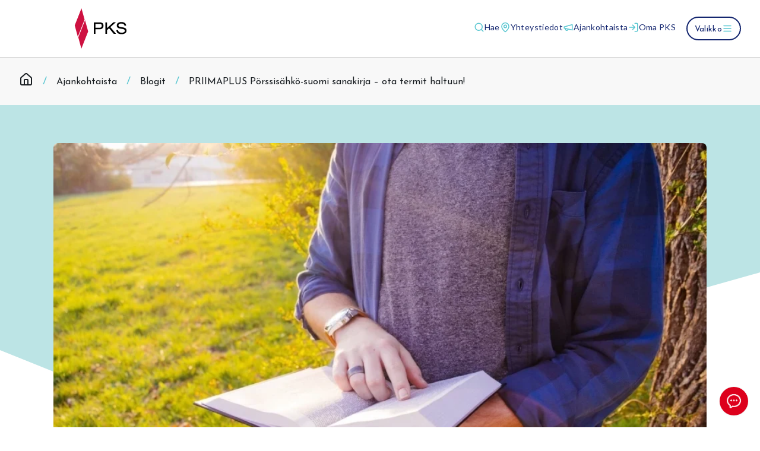

--- FILE ---
content_type: text/html; charset=utf-8
request_url: https://www.pks.fi/ajankohtaista/blogit/priimaplus-porssisahko-suomi-sanakirja-ota-termit-haltuun
body_size: 20912
content:
<!DOCTYPE html><html lang="fi" class="scroll-smooth light focus:scroll-auto __variable_7cfec3 __variable_c99ceb"><head><meta charSet="utf-8"/><meta name="viewport" content="width=device-width, initial-scale=1"/><link rel="preload" as="image" imageSrcSet="https://images.ctfassets.net/36u182xx6k2h/4VjGl1oTeZKkfTMAsj1dHe/32711ed50a1e4d4430e22c1e75461ef2/cassidy-kelley-91106-unsplash-709835-edited.webp?fm=webp&amp;w=1200&amp;q=85 1x, https://images.ctfassets.net/36u182xx6k2h/4VjGl1oTeZKkfTMAsj1dHe/32711ed50a1e4d4430e22c1e75461ef2/cassidy-kelley-91106-unsplash-709835-edited.webp?fm=webp&amp;w=2048&amp;q=85 2x"/><link rel="stylesheet" href="/_next/static/css/420eda76bb170c01.css" data-precedence="next"/><link rel="stylesheet" href="/_next/static/css/eb039605b60f89cd.css" data-precedence="next"/><link rel="preload" as="script" fetchPriority="low" href="/_next/static/chunks/webpack-b5a67b42c73d40de.js"/><script src="/_next/static/chunks/4bd1b696-182b6b13bdad92e3.js" async=""></script><script src="/_next/static/chunks/1255-ec6bbb249c65f7db.js" async=""></script><script src="/_next/static/chunks/main-app-f3336e172256d2ab.js" async=""></script><script src="/_next/static/chunks/5416-0009c8cf145547c2.js" async=""></script><script src="/_next/static/chunks/5724-83add3f511e49c30.js" async=""></script><script src="/_next/static/chunks/app/(web)/layout-9737bea4f4c338c8.js" async=""></script><script src="/_next/static/chunks/59650de3-5fbac2ac7776d866.js" async=""></script><script src="/_next/static/chunks/3779-09a01d4aff35fe11.js" async=""></script><script src="/_next/static/chunks/2734-61954169314bddf2.js" async=""></script><script src="/_next/static/chunks/2161-a7afae74239bc765.js" async=""></script><script src="/_next/static/chunks/app/(web)/error-ab7655246061c3cf.js" async=""></script><script src="/_next/static/chunks/2619-024c323f8ca0f6aa.js" async=""></script><script src="/_next/static/chunks/app/(web)/not-found-57993135f4c51e5a.js" async=""></script><script src="/_next/static/chunks/1386-68c41eda1bddc30f.js" async=""></script><script src="/_next/static/chunks/5058-0c9e5363804df06b.js" async=""></script><script src="/_next/static/chunks/101-9e680f5983a62acd.js" async=""></script><script src="/_next/static/chunks/2160-8016f8fffed71df2.js" async=""></script><script src="/_next/static/chunks/7104-042f81d9a8516b87.js" async=""></script><script src="/_next/static/chunks/7589-c5241f442103d889.js" async=""></script><script src="/_next/static/chunks/app/(web)/%5B%5B...slug%5D%5D/layout-2e3623484598f7f0.js" async=""></script><script src="/_next/static/chunks/ee46dcfd-2274e3c6c06facd5.js" async=""></script><script src="/_next/static/chunks/52271efe-0d8390007df2cae9.js" async=""></script><script src="/_next/static/chunks/201-af3b971f74e6890b.js" async=""></script><script src="/_next/static/chunks/8463-50cc8b59e2cccdc6.js" async=""></script><script src="/_next/static/chunks/app/(web)/%5B%5B...slug%5D%5D/page-c2b2d4023bb7eaf4.js" async=""></script><link rel="preload" href="https://www.googletagmanager.com/gtm.js?id=GTM-P5CV2P" as="script"/><meta name="next-size-adjust" content=""/><title>PRIIMAPLUS Pörssisähkö-suomi sanakirja – ota termit haltuun! | PKS</title><link rel="canonical" href="https://www.pks.fi/ajankohtaista/blogit/priimaplus-porssisahko-suomi-sanakirja-ota-termit-haltuun"/><meta property="og:title" content="PRIIMAPLUS Pörssisähkö-suomi sanakirja – ota termit haltuun! | PKS"/><meta property="og:image" content="https://images.ctfassets.net/36u182xx6k2h/4VjGl1oTeZKkfTMAsj1dHe/32711ed50a1e4d4430e22c1e75461ef2/cassidy-kelley-91106-unsplash-709835-edited.webp"/><meta property="og:type" content="article"/><meta property="article:published_time" content="2020-06-03"/><meta name="twitter:card" content="summary_large_image"/><meta name="twitter:title" content="PRIIMAPLUS Pörssisähkö-suomi sanakirja – ota termit haltuun! | PKS"/><meta name="twitter:image" content="https://images.ctfassets.net/36u182xx6k2h/4VjGl1oTeZKkfTMAsj1dHe/32711ed50a1e4d4430e22c1e75461ef2/cassidy-kelley-91106-unsplash-709835-edited.webp"/><link rel="shortcut icon" href="/shortcut-icon.png"/><link rel="icon" href="/favicon.ico" type="image/x-icon" sizes="16x16"/><link rel="icon" href="/icon.png"/><link rel="apple-touch-icon" href="/apple-touch-icon.png"/><script src="/_next/static/chunks/polyfills-42372ed130431b0a.js" noModule=""></script></head><body><div hidden=""><!--$--><!--/$--></div><div data-overlay-container="true"><div class="relative"><nav class="group/navbar inset-x-0 top-0 z-40 flex w-full items-center duration-500 ease-in-out transition-transform-opacity sticky border-b border-neutral-gray-3 bg-white" aria-label="Päävalikko"><div class="container-fluid relative flex h-24 w-full flex-row flex-nowrap items-center justify-between gap-4"><div class="flex lg:flex-1"><a href="/"><span class="sr-only">Pohjois-Karjalan Sähkö Oy</span><svg xmlns="http://www.w3.org/2000/svg" width="100%" height="80" viewBox="0 0 134 88" fill="none"><path class="fill-black" fill="currentColor" d="M40.56 53.993h3.129v-8.576h7.953c2.225-.027 3.921-.639 5.09-1.834 1.167-1.197 1.756-2.813 1.764-4.85-.004-2.002-.601-3.524-1.79-4.569-1.19-1.044-2.946-1.57-5.271-1.576H40.56v21.405Zm3.129-11.33v-7.32h8.1c1.197.016 2.093.336 2.687.96.595.623.891 1.453.89 2.49.022 1.106-.28 2.02-.905 2.744-.624.724-1.703 1.1-3.233 1.126h-7.539Z M77.525 53.993h4.316L71.259 41.46l10.02-8.873h-4.434L65.054 43.35V32.588h-3.13v21.405h3.13v-6.985l3.841-3.448 8.63 10.433ZM82.46 46.95c.031 1.952.516 3.483 1.455 4.59.938 1.108 2.141 1.887 3.609 2.34a15.14 15.14 0 0 0 4.627.653 14.054 14.054 0 0 0 4.244-.606c1.377-.418 2.518-1.14 3.422-2.165.905-1.024 1.373-2.438 1.406-4.243-.047-1.44-.474-2.541-1.278-3.302-.805-.761-1.702-1.295-2.69-1.603-.99-.308-1.784-.502-2.384-.583l-5.173-.9c-1.282-.232-2.184-.593-2.705-1.083-.52-.49-.772-1.07-.754-1.736.018-.837.272-1.513.76-2.03.489-.516 1.105-.893 1.85-1.13a7.46 7.46 0 0 1 2.297-.35c1.665.018 2.936.236 3.814.654.877.418 1.489.928 1.834 1.533.346.604.553 1.195.62 1.773h3.131c-.126-1.706-.633-3.05-1.521-4.032-.888-.982-1.996-1.678-3.32-2.087a13.552 13.552 0 0 0-4.143-.595c-2.72.027-4.804.624-6.254 1.79-1.451 1.166-2.183 2.738-2.196 4.714.03 1.374.385 2.445 1.064 3.214a5.982 5.982 0 0 0 2.458 1.68c.959.352 1.871.59 2.74.715l4.79.809c1.224.194 2.183.533 2.875 1.017.692.482 1.044 1.204 1.058 2.162-.03 1.175-.563 2.073-1.601 2.692-1.039.62-2.407.933-4.106.937a11.582 11.582 0 0 1-3.17-.399c-1.024-.276-1.873-.767-2.55-1.471-.676-.704-1.037-1.69-1.08-2.958H82.46Z"></path><path class="fill-brand-red" fill="currentColor" fill-rule="evenodd" d="m23.53 27.506-5.784-20.87-12.49 31.715 5.677 20.978L23.53 27.506ZM30.136 49.602l-5.784-20.87-12.49 31.715 5.677 20.979 12.597-31.824Z" clip-rule="evenodd"></path></svg></a></div><div class="flex h-full items-center gap-2 md:gap-4 lg:gap-8"><ul class="flex h-full flex-row flex-nowrap items-center gap-4 max-md:hidden"><li class="box-border list-none whitespace-nowrap"><a class="z-0 group relative inline-flex items-center justify-center box-border appearance-none select-none subpixel-antialiased overflow-hidden tap-highlight-transparent data-[pressed=true]:scale-[0.97] outline-none data-[focus-visible=true]:z-10 data-[focus-visible=true]:outline-2 data-[focus-visible=true]:outline-focus data-[focus-visible=true]:outline-offset-2 rounded-none [&amp;&gt;svg]:max-w-[theme(spacing.8)] transition-transform-colors-opacity motion-reduce:transition-none bg-transparent data-[hover=true]:bg-primary/20 border-b-2 tracking-wide min-w-fit whitespace-break-spaces !bg-transparent text-brand-blue border-transparent hover:border-brand-teal active:text-brand-blue-700 active:border-brand-blue-700 dark:text-neutral-white dark:hover:border-brand-aqua dark:active:text-brand-aqua dark:active:border-brand-aqua h-auto p-0 gap-3 font-lato text-lg font-normal md:whitespace-nowrap md:text-sm" role="button" tabindex="0" target="_self" href="/haku"><svg stroke="currentColor" fill="none" stroke-width="2" viewBox="0 0 24 24" stroke-linecap="round" stroke-linejoin="round" width="18" height="18" class="group-disabled:text-white text-brand-teal group-active:text-brand-blue-700 dark:group-active:text-brand-teal" xmlns="http://www.w3.org/2000/svg"><circle cx="11" cy="11" r="8"></circle><path d="m21 21-4.3-4.3"></path></svg><span>Hae</span></a></li><li class="box-border list-none whitespace-nowrap"><a class="z-0 group relative inline-flex items-center justify-center box-border appearance-none select-none subpixel-antialiased overflow-hidden tap-highlight-transparent data-[pressed=true]:scale-[0.97] outline-none data-[focus-visible=true]:z-10 data-[focus-visible=true]:outline-2 data-[focus-visible=true]:outline-focus data-[focus-visible=true]:outline-offset-2 rounded-none [&amp;&gt;svg]:max-w-[theme(spacing.8)] transition-transform-colors-opacity motion-reduce:transition-none bg-transparent data-[hover=true]:bg-primary/20 border-b-2 tracking-wide min-w-fit whitespace-break-spaces !bg-transparent text-brand-blue border-transparent hover:border-brand-teal active:text-brand-blue-700 active:border-brand-blue-700 dark:text-neutral-white dark:hover:border-brand-aqua dark:active:text-brand-aqua dark:active:border-brand-aqua h-auto p-0 gap-3 font-lato text-lg font-normal md:whitespace-nowrap md:text-sm" role="button" tabindex="0" target="_self" href="/asiakaspalvelu"><svg stroke="currentColor" fill="none" stroke-width="2" viewBox="0 0 24 24" stroke-linecap="round" stroke-linejoin="round" width="18" height="18" class="group-disabled:text-white text-brand-teal group-active:text-brand-blue-700 dark:group-active:text-brand-teal" xmlns="http://www.w3.org/2000/svg"><path d="M20 10c0 4.993-5.539 10.193-7.399 11.799a1 1 0 0 1-1.202 0C9.539 20.193 4 14.993 4 10a8 8 0 0 1 16 0"></path><circle cx="12" cy="10" r="3"></circle></svg><span>Yhteystiedot</span></a></li><li class="box-border list-none whitespace-nowrap"><a class="z-0 group relative inline-flex items-center justify-center box-border appearance-none select-none subpixel-antialiased overflow-hidden tap-highlight-transparent data-[pressed=true]:scale-[0.97] outline-none data-[focus-visible=true]:z-10 data-[focus-visible=true]:outline-2 data-[focus-visible=true]:outline-focus data-[focus-visible=true]:outline-offset-2 rounded-none [&amp;&gt;svg]:max-w-[theme(spacing.8)] transition-transform-colors-opacity motion-reduce:transition-none bg-transparent data-[hover=true]:bg-primary/20 border-b-2 tracking-wide min-w-fit whitespace-break-spaces !bg-transparent text-brand-blue border-transparent hover:border-brand-teal active:text-brand-blue-700 active:border-brand-blue-700 dark:text-neutral-white dark:hover:border-brand-aqua dark:active:text-brand-aqua dark:active:border-brand-aqua h-auto p-0 gap-3 font-lato text-lg font-normal md:whitespace-nowrap md:text-sm" role="button" tabindex="0" target="_self" href="/ajankohtaista"><svg stroke="currentColor" fill="none" stroke-width="2" viewBox="0 0 24 24" stroke-linecap="round" stroke-linejoin="round" width="18" height="18" class="group-disabled:text-white text-brand-teal group-active:text-brand-blue-700 dark:group-active:text-brand-teal" xmlns="http://www.w3.org/2000/svg"><path d="m3 11 18-5v12L3 14v-3z"></path><path d="M11.6 16.8a3 3 0 1 1-5.8-1.6"></path></svg><span>Ajankohtaista</span></a></li><li class="box-border list-none whitespace-nowrap"><a class="z-0 group relative inline-flex items-center justify-center box-border appearance-none select-none subpixel-antialiased overflow-hidden tap-highlight-transparent data-[pressed=true]:scale-[0.97] outline-none data-[focus-visible=true]:z-10 data-[focus-visible=true]:outline-2 data-[focus-visible=true]:outline-focus data-[focus-visible=true]:outline-offset-2 rounded-none [&amp;&gt;svg]:max-w-[theme(spacing.8)] transition-transform-colors-opacity motion-reduce:transition-none bg-transparent data-[hover=true]:bg-primary/20 border-b-2 tracking-wide min-w-fit whitespace-break-spaces !bg-transparent text-brand-blue border-transparent hover:border-brand-teal active:text-brand-blue-700 active:border-brand-blue-700 dark:text-neutral-white dark:hover:border-brand-aqua dark:active:text-brand-aqua dark:active:border-brand-aqua h-auto p-0 gap-3 font-lato text-lg font-normal md:whitespace-nowrap md:text-sm" role="button" tabindex="0" target="_blank" href="https://oma.pks.fi/"><svg stroke="currentColor" fill="none" stroke-width="2" viewBox="0 0 24 24" stroke-linecap="round" stroke-linejoin="round" width="18" height="18" class="group-disabled:text-white text-brand-teal group-active:text-brand-blue-700 dark:group-active:text-brand-teal" xmlns="http://www.w3.org/2000/svg"><path d="M15 3h4a2 2 0 0 1 2 2v14a2 2 0 0 1-2 2h-4"></path><polyline points="10 17 15 12 10 7"></polyline><line x1="15" x2="3" y1="12" y2="12"></line></svg><span>Oma PKS</span></a></li></ul><div class="flex flex-nowrap justify-end md:hidden"><a class="z-0 group relative inline-flex items-center justify-center box-border appearance-none select-none whitespace-nowrap subpixel-antialiased overflow-hidden tap-highlight-transparent data-[pressed=true]:scale-[0.97] outline-none data-[focus-visible=true]:z-10 data-[focus-visible=true]:outline-2 data-[focus-visible=true]:outline-focus data-[focus-visible=true]:outline-offset-2 min-w-16 rounded-full [&amp;&gt;svg]:max-w-[theme(spacing.8)] transition-transform-colors-opacity motion-reduce:transition-none data-[hover=true]:opacity-hover border-2 tracking-wide uppercase bg-brand-blue text-neutral-white border-brand-blue hover:bg-transparent hover:text-brand-blue hover:border-brand-blue active:bg-brand-blue-700 active:text-neutral-white active:border-brand-blue-700 dark:bg-brand-teal dark:text-brand-blue dark:border-brand-teal dark:hover:bg-brand-aqua dark:hover:text-brand-blue dark:hover:border-brand-aqua dark:active:bg-brand-teal dark:active:text-brand-blue dark:active:border-brand-teal h-10 py-1 px-3 gap-2 font-lato text-sm font-normal" role="button" tabindex="0" target="_blank" href="https://www.pks.fi/sahkosopimus-kotiin"><span class="font-josefin-centered">Tee sopimus</span></a></div><div class="hidden min-w-[110px] flex-nowrap justify-end md:flex"><button class="z-0 group relative inline-flex items-center justify-center box-border appearance-none select-none whitespace-nowrap subpixel-antialiased overflow-hidden tap-highlight-transparent data-[pressed=true]:scale-[0.97] outline-none data-[focus-visible=true]:z-10 data-[focus-visible=true]:outline-2 data-[focus-visible=true]:outline-focus data-[focus-visible=true]:outline-offset-2 min-w-16 rounded-full [&amp;&gt;svg]:max-w-[theme(spacing.8)] transition-transform-colors-opacity motion-reduce:transition-none data-[hover=true]:opacity-hover border-2 tracking-wide bg-transparent text-brand-blue border-brand-blue hover:bg-brand-blue hover:text-neutral-white hover:border-brand-blue active:bg-transparent active:text-brand-blue-700 active:border-black dark:bg-transparent dark:text-neutral-white dark:border-neutral-white dark:hover:bg-brand-aqua dark:hover:text-brand-blue dark:hover:border-brand-aqua dark:active:bg-brand-teal dark:active:text-brand-blue dark:active:border-brand-teal h-10 py-1 px-3 gap-2 font-lato text-sm font-normal normal-case" type="button" aria-label="Avaa valikko"><span class="font-josefin-centered">Valikko</span><svg stroke="currentColor" fill="none" stroke-width="2" viewBox="0 0 24 24" stroke-linecap="round" stroke-linejoin="round" width="18" height="18" class="group-disabled:text-white text-brand-teal group-active:text-neutral-black dark:text-brand-teal dark:group-active:text-brand-blue" xmlns="http://www.w3.org/2000/svg"><line x1="4" x2="20" y1="12" y2="12"></line><line x1="4" x2="20" y1="6" y2="6"></line><line x1="4" x2="20" y1="18" y2="18"></line></svg></button></div><div class="ms-4 flex flex-nowrap justify-end md:hidden"><button class="z-0 group relative inline-flex items-center justify-center box-border appearance-none select-none whitespace-nowrap subpixel-antialiased overflow-hidden tap-highlight-transparent data-[pressed=true]:scale-[0.97] outline-none data-[focus-visible=true]:z-10 data-[focus-visible=true]:outline-2 data-[focus-visible=true]:outline-focus data-[focus-visible=true]:outline-offset-2 !gap-0 transition-transform-colors-opacity motion-reduce:transition-none data-[hover=true]:bg-primary/20 min-w-8 tracking-wide text-neutral-white border-brand-blue hover:bg-transparent hover:text-brand-blue hover:border-brand-blue active:text-neutral-white dark:text-brand-blue dark:border-brand-teal dark:hover:text-brand-blue dark:hover:border-brand-aqua dark:active:text-brand-blue h-10 gap-2 bg-transparent active:bg-transparent active:border-brand-blue dark:bg-transparent dark:hover:bg-transparent dark:active:bg-transparent dark:active:border-white aspect-square w-auto rounded-full p-0 font-lato text-sm font-normal normal-case" type="button" aria-label="Avaa valikko"><span class="font-josefin-centered"></span><svg stroke="currentColor" fill="none" stroke-width="1" viewBox="0 0 24 24" stroke-linecap="round" stroke-linejoin="round" width="34" height="34" class="group-disabled:text-white dark:text-brand-blue text-brand-blue" xmlns="http://www.w3.org/2000/svg"><line x1="4" x2="20" y1="12" y2="12"></line><line x1="4" x2="20" y1="6" y2="6"></line><line x1="4" x2="20" y1="18" y2="18"></line></svg></button></div></div></div></nav><span hidden="" style="position:fixed;top:1px;left:1px;width:1px;height:0;padding:0;margin:-1px;overflow:hidden;clip:rect(0, 0, 0, 0);white-space:nowrap;border-width:0;display:none"></span><div class="bg-neutral-gray-1"><div class="container-fluid flex items-center py-7"><nav data-slot="base" aria-label="Breadcrumbs"><ol data-slot="list" class="flex flex-wrap list-none rounded-small"><li data-slot="base" class="flex items-center font-josefin-centered text-lg leading-none" href="/"><span href="/" data-slot="item" data-current="true" class="flex gap-1 items-center whitespace-nowrap line-clamp-1 tap-highlight-transparent outline-none data-[focus-visible=true]:z-10 data-[focus-visible=true]:outline-2 data-[focus-visible=true]:outline-focus data-[focus-visible=true]:outline-offset-2 text-medium no-underline cursor-default transition-opacity text-neutral-black -mt-2" aria-disabled="true" data-react-aria-pressable="true" role="link" aria-current="page"><svg stroke="currentColor" fill="none" stroke-width="2" viewBox="0 0 24 24" stroke-linecap="round" stroke-linejoin="round" width="24" height="24" aria-label="Etusivu" xmlns="http://www.w3.org/2000/svg"><path d="M15 21v-8a1 1 0 0 0-1-1h-4a1 1 0 0 0-1 1v8"></path><path d="M3 10a2 2 0 0 1 .709-1.528l7-5.999a2 2 0 0 1 2.582 0l7 5.999A2 2 0 0 1 21 10v9a2 2 0 0 1-2 2H5a2 2 0 0 1-2-2z"></path></svg></span></li></ol></nav></div></div></div><main><div class="relative flex w-full items-center pt-16"><svg xmlns="http://www.w3.org/2000/svg" width="1728" height="548" fill="none" viewBox="0 0 1728 548" preserveAspectRatio="xMidYMax slice" class="absolute left-0 top-0 z-0 mx-auto hidden w-full sm:block undefined text-brand-aqua"><path fill="currentColor" d="M0 323.09 559.88 548 1728 218.97V0H0v323.09Z"></path></svg><div class="container-lg relative z-10 mx-auto"><img alt="" width="1100" height="800" decoding="async" data-nimg="1" class="aspect-video rounded-lg object-cover" style="color:transparent" srcSet="https://images.ctfassets.net/36u182xx6k2h/4VjGl1oTeZKkfTMAsj1dHe/32711ed50a1e4d4430e22c1e75461ef2/cassidy-kelley-91106-unsplash-709835-edited.webp?fm=webp&amp;w=1200&amp;q=85 1x, https://images.ctfassets.net/36u182xx6k2h/4VjGl1oTeZKkfTMAsj1dHe/32711ed50a1e4d4430e22c1e75461ef2/cassidy-kelley-91106-unsplash-709835-edited.webp?fm=webp&amp;w=2048&amp;q=85 2x" src="https://images.ctfassets.net/36u182xx6k2h/4VjGl1oTeZKkfTMAsj1dHe/32711ed50a1e4d4430e22c1e75461ef2/cassidy-kelley-91106-unsplash-709835-edited.webp?fm=webp&amp;w=2048&amp;q=85"/></div></div><div class="container my-16 flex max-w-screen-md flex-col gap-10"><div class="flex flex-col gap-4"><div class="flex h-4 items-center space-x-3 text-small text-neutral-gray-4"><span>3.6.2020</span></div><h1 class="text-brand-blue">PRIIMAPLUS Pörssisähkö-suomi sanakirja – ota termit haltuun!</h1><p class="text-lead mb-0 mt-4 text-neutral-black">Aiheuttaako sähkösanasto vaikeuksia? Onko sähkönmyyjästä vaikea saada selkoa, kun puheessa vilisee vieraita termejä ja outoja sanoja? Kokosimme tähän artikkeliin kattavan listan pörssisähköön liittyviä termejä, jotta ymmärrät myyjäsi puheesta enemmän!</p></div><div class="prose max-w-none text-inherit prose-h2:heading-2 prose-h3:heading-3 prose-h4:heading-4 prose-h5:heading-5 prose-h6:heading-6 prose-p:paragraph prose-a:text-inherit prose-ul:my-0"><h2>Pörssisähkö</h2><p><a href="https://kirjasto.pks.fi/opas-yrityksesi-sahkonhankintaan" target="_blank" rel="noopener noreferrer">Pörssisähkö</a> on tunneittain hinnoiteltua sähköä, jonka hinta muodostuu pohjoismaisessa Nord Pool -sähköpörssissä päivittäin seuraavan vuorokauden jokaiselle tunnille. Sähköpörssi toimii samalla periaatteella kuin muutkin pörssit eli kaupankäynnin kohteena olevan sähköenergian hinta muodostuu kysynnän ja tarjonnan mukaan. </p><p>Yrityksesi voi ostaa pörssisähköä sähkönmyyjältä, joka lisää hintaan oman marginaalinsa. Pörssisähkön hinta vaihtelee, mutta on pidemmän päälle edullisin tapa ostaa sähköä, koska hinta kilpailutetaan tukkumarkkinoilla päivittäin.</p><h2>Spot-hinta</h2><p>Spot-hinta tarkoittaa samaa kuin sähkön tuntihinta tai sähkön tukkuhinta. Se on pohjoismaisessa Nord Pool -sähköpörssissä muodostuva sähkön hinta jokaiselle tunnille vuorokaudessa.</p><h2>Sähköenergian mittayksiköt</h2><p>Sähköenergian kulutusta mitataan kilowattitunneissa (kWh). 1 GWh = 1 000 MWh = 1 000 000 kWh.</p><p>Sähkölaskuilla sähkön hinta ilmoitetaan yleensä snt/kWh -muodossa. Myös €/MWh -muotoa nähdään. Esimerkki: 4 snt/kWh = 40 €/MWh.</p><p>Tehoa (P) mitataan wateissa (1000 W = 1 kW). Jos halutaan arvioida sähkölaitteen käyttämää sähköenergian määrää, kerrotaan laitteen teho (kW) sen käyttöajalla (h) ja saadaan lopputulokseksi kilowattitunteja (kWh).</p><p>Yrityksen sähkönkulutus riippuu valitusta lämmitysmuodosta, valaistuksesta ja käytössä olevien sähkölaitteiden tehosta, iästä ja kunnosta. <a href="https://kirjasto.pks.fi/blogi/kolme-vinkkia-yrityksen-sahkosopimuksen-tekoon" target="_blank" rel="noopener noreferrer">Lue 3 vinkkiä yrityksen sähkösopimuksen tekoon!</a></p><h2>Hintakiinnitys</h2><p>Pörssisähkölle on tyypillistä, että hinta vaihtelee. Yritykset haluavat toisinaan vakauttaa sähkön hintaa ja se onnistuu myös pörssisähkösopimuksella hintakiinnityksiä tekemällä. Hintakiinnitysten hinta määräytyy pörssissä (Nasdaq OMX Commodities). Kyse on siitä, että sähkön tuottajat ja ostajat arvioivat paljonko sähkön hinta on tulevaisuudessa eri hintajaksoilla ja tekevät etukäteiskauppaa sen perusteella.</p><h2>Hinnankiinnityspalvelu</h2><p><a href="https://kirjasto.pks.fi/blogi/hinnankiinnitys-mita-se-on" target="_blank" rel="noopener noreferrer">Hinnankiinnityspalvelussa</a> valtuutat sähkömarkkinoiden ammattilaiset tekemään hintakiinnityksiä puolestasi. Hintakiinnityksillä tavoitellaan yrityksesi kannalta ennustettavaa ja kohtuullista hintatasoa. Kaikkien PKS Sähkökaupan tekemien hinnankiinnitysten tavoitteena on tuottaa yrityksellesi hintaetua hinnankiinnitysstrategian puitteissa.</p><h2>Lehmän hermot</h2><p>Joskus on väitetty, että pörssisähkö ja sen käyttäminen vaativat lehmän hermoja, mutta Priimaplus-sopimus sopii myös lyhytpinnaisille sähkön ostajille! Käytä pörssisähköä tuntihinnoilla tai kiinnitä sähkön hintaa. Voit myös valita helpon hinnankiinnityspalvelun avuksi, jolloin ostamasi sähkön hinta on aina ajan tasalla.</p><h2>Nord Pool ja Nasdaq OMX Commodities</h2><p>Nord Pool ja Nasdaq ovat pörssejä, jossa sähkön tuottajat tarjoavat tuotantoaan myyntiin ja sähkön ostajat tekevät ostotarjouksia. Kauppa syntyy, kun halvin myyntitarjous ja korkein ostotarjous kohtaavat. Nord Poolissa kauppaa tehdään fyysisestä sähköstä seuraavalle vuorokaudelle. Se on siis sähkön tukkukauppa. Spot-hinnan lisäksi kauppaa tehdään myös johdannaisilla, joiden avulla sähkön osto- tai myyntihinnan voi vakauttaa pidemmälle aikavälille tulevaisuuteen. Silloin kauppapaikka on Nasdaq.</p><h2>PKS</h2><p>PKS on lyhenne nimestä <a href="https://pks.fi/" target="_blank" rel="noopener noreferrer">Pohjois-Karjalan Sähkö Oy</a>. Olemme valtakunnallinen sähkökauppias ja toiminta-ajatuksemme on kehittää ja tuottaa nykyaikaisia energiapalveluja, joilla asiakkaamme voivat helpommin hallita omaa energian käyttöään ja kustannuksiaan.</p><h2>Pohjois-Karjala</h2><p>Pohjois-Karjala on Itä-Suomessa sijaitseva maakunta, jossa vuodenajat erottaa hyvin toisistaan ja ilma on kevyttä hengittää. Pohjoiskarjalaiset ihmiset ovat tunnettuja erityisesti eloisasta ja lupsakasta luonteestaan. Voit vaikka testata tätä <a href="https://kirjasto.pks.fi/tarjouspyynto" target="_blank" rel="noopener noreferrer">soittamalla myyjillemme</a>!</p><h2>Priimaplus</h2><p><a href="https://www.pks.fi/sahkotarjoukset/yrityksille/priimaplus/" target="_blank" rel="noopener noreferrer">Priimaplus</a> on maailman älykkäin sähkösopimus nykyaikaiselle suomalaiselle yritykselle. Voit hyödyntää sähköpörssin tarjoamat hintaedut, vakauttaa sähkön hintaa tekemällä hintakiinnityksiä tai antaa sen asiantuntijoidemme hoitoon. Ostamasi sähkö on joka hetki valmiiksi kilpailutettua ja saat parhaat hyödyt kaikista uusista sähkön käytön mahdollisuuksista.</p><h2>Lisätietoa pörssisähköstä</h2><p>Kaipaatko lisätietoa pörssisähköstä ja sen mahdollisuuksista? Perehdy sähkömarkkinan saloihin syvällisemmin ja <a href="https://kirjasto.pks.fi/opas-yrityksesi-sahkonhankintaan" target="_blank" rel="noopener noreferrer">lataa maksuton sähkön ostajan opas.</a> Sen avulla osaat valita yrityksesi tarpeisiin sopivimman sähkösopimuksen ja säästää energiakustannuksissa!</p><p><a href="https://kirjasto.pks.fi/cs/c/?cta_guid=6265aa4e-b90d-4a58-ab2a-d4f880ed0f05&amp;signature=AAH58kFjIMC9LyJfI64dk5JoCx3tVRr_oA&amp;pageId=5751820938&amp;placement_guid=3ad566ee-1948-4435-aa06-95b8ec585465&amp;click=7a7719c0-894b-4785-b957-4d5cd5bcd565&amp;hsutk=902135f8585d5216cb095b154a68d98c&amp;canon=https%3A%2F%2Fkirjasto.pks.fi%2Fblogi%2Fporssisahko-suomi-sanakirja-ota-termit-haltuun&amp;utm_referrer=https%3A%2F%2Fkirjasto.pks.fi%2Fblogi%2Fpage%2F5&amp;portal_id=4172612&amp;redirect_url=[base64]&amp;__hstc=40241085.902135f8585d5216cb095b154a68d98c.1698308919697.1706099766894.1706169617874.21&amp;__hssc=40241085.14.1706169617874&amp;__hsfp=1142639042&amp;contentType=blog-post" target="_blank" rel="noopener noreferrer">Lataa opas</a></p></div></div><!--$--><!--/$--></main><footer class="relative grid w-full grid-cols-[auto_1fr_auto] overflow-hidden bg-neutral-gray-1"><div class="relative h-full w-8 sm:w-12 md:w-20"><svg xmlns="http://www.w3.org/2000/svg" width="127" height="768" viewBox="0 0 127 768" fill="none" class="absolute bottom-0 left-0 z-0 hidden h-auto w-full text-brand-red md:block lg:-bottom-36"><path fill="currentColor" fill-rule="evenodd" clip-rule="evenodd" d="M0 0V768L127 451.449L0 0Z"></path></svg></div><div class="sm:container-fluid relative z-10 flex flex-col gap-10 pb-10 pt-8"><div class="flex items-center justify-between"><div><svg xmlns="http://www.w3.org/2000/svg" width="100%" height="88" viewBox="0 0 134 88" fill="none" class="max-xs:w-3/4"><path class="fill-black" fill="currentColor" d="M40.56 53.993h3.129v-8.576h7.953c2.225-.027 3.921-.639 5.09-1.834 1.167-1.197 1.756-2.813 1.764-4.85-.004-2.002-.601-3.524-1.79-4.569-1.19-1.044-2.946-1.57-5.271-1.576H40.56v21.405Zm3.129-11.33v-7.32h8.1c1.197.016 2.093.336 2.687.96.595.623.891 1.453.89 2.49.022 1.106-.28 2.02-.905 2.744-.624.724-1.703 1.1-3.233 1.126h-7.539Z M77.525 53.993h4.316L71.259 41.46l10.02-8.873h-4.434L65.054 43.35V32.588h-3.13v21.405h3.13v-6.985l3.841-3.448 8.63 10.433ZM82.46 46.95c.031 1.952.516 3.483 1.455 4.59.938 1.108 2.141 1.887 3.609 2.34a15.14 15.14 0 0 0 4.627.653 14.054 14.054 0 0 0 4.244-.606c1.377-.418 2.518-1.14 3.422-2.165.905-1.024 1.373-2.438 1.406-4.243-.047-1.44-.474-2.541-1.278-3.302-.805-.761-1.702-1.295-2.69-1.603-.99-.308-1.784-.502-2.384-.583l-5.173-.9c-1.282-.232-2.184-.593-2.705-1.083-.52-.49-.772-1.07-.754-1.736.018-.837.272-1.513.76-2.03.489-.516 1.105-.893 1.85-1.13a7.46 7.46 0 0 1 2.297-.35c1.665.018 2.936.236 3.814.654.877.418 1.489.928 1.834 1.533.346.604.553 1.195.62 1.773h3.131c-.126-1.706-.633-3.05-1.521-4.032-.888-.982-1.996-1.678-3.32-2.087a13.552 13.552 0 0 0-4.143-.595c-2.72.027-4.804.624-6.254 1.79-1.451 1.166-2.183 2.738-2.196 4.714.03 1.374.385 2.445 1.064 3.214a5.982 5.982 0 0 0 2.458 1.68c.959.352 1.871.59 2.74.715l4.79.809c1.224.194 2.183.533 2.875 1.017.692.482 1.044 1.204 1.058 2.162-.03 1.175-.563 2.073-1.601 2.692-1.039.62-2.407.933-4.106.937a11.582 11.582 0 0 1-3.17-.399c-1.024-.276-1.873-.767-2.55-1.471-.676-.704-1.037-1.69-1.08-2.958H82.46Z"></path><path class="fill-brand-red" fill="currentColor" fill-rule="evenodd" d="m23.53 27.506-5.784-20.87-12.49 31.715 5.677 20.978L23.53 27.506ZM30.136 49.602l-5.784-20.87-12.49 31.715 5.677 20.979 12.597-31.824Z" clip-rule="evenodd"></path></svg></div><div class="hidden xs:block"><button class="z-0 group relative inline-flex items-center justify-center box-border appearance-none select-none whitespace-nowrap subpixel-antialiased overflow-hidden tap-highlight-transparent data-[pressed=true]:scale-[0.97] outline-none data-[focus-visible=true]:z-10 data-[focus-visible=true]:outline-2 data-[focus-visible=true]:outline-focus data-[focus-visible=true]:outline-offset-2 min-w-24 rounded-full [&amp;&gt;svg]:max-w-[theme(spacing.8)] transition-transform-colors-opacity motion-reduce:transition-none data-[hover=true]:opacity-hover border-2 font-josefin font-semibold tracking-wide uppercase bg-transparent text-brand-blue border-brand-blue hover:bg-brand-blue hover:text-neutral-white hover:border-brand-blue active:bg-transparent active:text-brand-blue-700 active:border-black dark:bg-transparent dark:text-neutral-white dark:border-neutral-white dark:hover:bg-brand-aqua dark:hover:text-brand-blue dark:hover:border-brand-aqua dark:active:bg-brand-teal dark:active:text-brand-blue dark:active:border-brand-teal h-14 py-3 px-6 gap-4 text-small" type="button"><span class="font-josefin-centered">Takaisin ylös</span><svg stroke="currentColor" fill="none" stroke-width="2" viewBox="0 0 24 24" stroke-linecap="round" stroke-linejoin="round" width="18" height="18" class="group-disabled:text-white text-brand-teal group-active:text-neutral-black dark:text-brand-teal dark:group-active:text-brand-blue" xmlns="http://www.w3.org/2000/svg"><path d="m5 12 7-7 7 7"></path><path d="M12 19V5"></path></svg></button></div><div class="hidden max-xs:block"><button class="z-0 group relative inline-flex items-center justify-center box-border appearance-none select-none whitespace-nowrap subpixel-antialiased overflow-hidden tap-highlight-transparent data-[pressed=true]:scale-[0.97] outline-none data-[focus-visible=true]:z-10 data-[focus-visible=true]:outline-2 data-[focus-visible=true]:outline-focus data-[focus-visible=true]:outline-offset-2 gap-2 rounded-full px-0 !gap-0 transition-transform-colors-opacity motion-reduce:transition-none min-w-10 data-[hover=true]:opacity-hover border-2 font-josefin font-semibold text-small leading-loose tracking-wide uppercase bg-transparent text-brand-teal border-brand-blue hover:bg-brand-blue hover:text-brand-teal hover:border-brand-blue active:bg-brand-blue-700 active:text-brand-teal active:border-brand-blue-700 dark:bg-transparent dark:text-brand-teal dark:border-neutral-white dark:hover:bg-brand-aqua dark:hover:text-brand-blue dark:hover:border-brand-aqua dark:active:bg-brand-teal dark:active:text-brand-blue dark:active:border-brand-teal h-14 w-14" type="button" icon="LuArrowUp"><svg stroke="currentColor" fill="none" stroke-width="2" viewBox="0 0 24 24" stroke-linecap="round" stroke-linejoin="round" width="24" height="24" class="group-disabled:text-white" xmlns="http://www.w3.org/2000/svg"><path d="m5 12 7-7 7 7"></path><path d="M12 19V5"></path></svg></button></div></div><div class="flex flex-col gap-6 sm:gap-8 lg:flex-row lg:items-start lg:justify-between lg:gap-10 xl:gap-16"><div class="font-lato/normal flex flex-col gap-6 text-base leading-normal tracking-wide text-brand-blue md:gap-10 md:max-lg:flex-row md:max-lg:items-start md:max-lg:justify-between"><div class="flex gap-3"><svg stroke="currentColor" fill="none" stroke-width="2" viewBox="0 0 24 24" stroke-linecap="round" stroke-linejoin="round" width="24" height="24" class="shrink-0 text-brand-red" xmlns="http://www.w3.org/2000/svg"><rect width="20" height="16" x="2" y="4" rx="2"></rect><path d="m22 7-8.97 5.7a1.94 1.94 0 0 1-2.06 0L2 7"></path></svg><span><h5 class="h5 mb-2 !font-normal md:text-lg">Asiakaspalvelu</h5><p><a target="_self" href="/asiakaspalvelu/ota-yhteytta">Ota yhteyttä</a></p></span></div><div class="flex gap-3"><svg stroke="currentColor" fill="none" stroke-width="2" viewBox="0 0 24 24" stroke-linecap="round" stroke-linejoin="round" width="24" height="24" class="shrink-0 text-brand-red" xmlns="http://www.w3.org/2000/svg"><path d="M3 14h3a2 2 0 0 1 2 2v3a2 2 0 0 1-2 2H5a2 2 0 0 1-2-2v-7a9 9 0 0 1 18 0v7a2 2 0 0 1-2 2h-1a2 2 0 0 1-2-2v-3a2 2 0 0 1 2-2h3"></path></svg><span><h5 class="h5 mb-2 !font-normal md:text-lg">013 2663 100</h5><p>Ma-To klo 8-16, Pe klo 9-16</p></span></div><div class="flex gap-3"><svg stroke="currentColor" fill="none" stroke-width="2" viewBox="0 0 24 24" stroke-linecap="round" stroke-linejoin="round" width="24" height="24" class="shrink-0 text-brand-red" xmlns="http://www.w3.org/2000/svg"><path d="M20 10c0 4.993-5.539 10.193-7.399 11.799a1 1 0 0 1-1.202 0C9.539 20.193 4 14.993 4 10a8 8 0 0 1 16 0"></path><circle cx="12" cy="10" r="3"></circle></svg><span><h5 class="h5 mb-2 !font-normal md:text-lg">PKS Kauppa</h5><p>Iso Myy, Torikatu 25, 80100 Joensuu<br/>Ma-Pe klo 9-16</p><div class="mt-8 hidden"><button class="z-0 group relative inline-flex items-center justify-center box-border appearance-none select-none subpixel-antialiased overflow-hidden tap-highlight-transparent data-[pressed=true]:scale-[0.97] outline-none data-[focus-visible=true]:z-10 data-[focus-visible=true]:outline-2 data-[focus-visible=true]:outline-focus data-[focus-visible=true]:outline-offset-2 rounded-none [&amp;&gt;svg]:max-w-[theme(spacing.8)] transition-transform-colors-opacity motion-reduce:transition-none bg-primary data-[hover=true]:opacity-hover border-b-2 font-lato font-medium tracking-wide min-w-fit whitespace-break-spaces !bg-transparent text-brand-blue border-transparent hover:border-brand-teal active:text-brand-blue-700 active:border-brand-blue-700 dark:text-neutral-white dark:hover:border-brand-aqua dark:active:text-brand-aqua dark:active:border-brand-aqua h-auto p-0 gap-3 text-small" type="button"><span>Kaikki yhteystiedot</span><svg stroke="currentColor" fill="none" stroke-width="2" viewBox="0 0 24 24" stroke-linecap="round" stroke-linejoin="round" width="18" height="18" class="group-disabled:text-white text-brand-teal group-active:text-brand-blue-700 dark:group-active:text-brand-teal" xmlns="http://www.w3.org/2000/svg"><path d="M5 12h14"></path><path d="m12 5 7 7-7 7"></path></svg></button></div></span></div></div><nav class="group/footer-links" aria-label="Alatunnisteen linkit"><div class="grid flex-1 grid-cols-1 divide-y md:grid-cols-3 md:gap-8 md:divide-none xl:gap-16"><li class="flex flex-col items-start justify-start gap-6 py-4 lg:py-0"><div class="flex w-full flex-row items-center justify-between gap-3"><a class="font-lato/normal text-xl tracking-wide text-brand-blue md:text-xs md:uppercase" href="/sahkosopimus-kotiin">Sähkösopimus kotiin</a><button class="z-0 group relative inline-flex items-center justify-center box-border appearance-none select-none whitespace-nowrap font-normal subpixel-antialiased overflow-hidden tap-highlight-transparent data-[pressed=true]:scale-[0.97] outline-none data-[focus-visible=true]:z-10 data-[focus-visible=true]:outline-2 data-[focus-visible=true]:outline-focus data-[focus-visible=true]:outline-offset-2 text-small gap-2 rounded-full px-0 !gap-0 transition-transform-colors-opacity motion-reduce:transition-none data-[hover=true]:bg-default/40 min-w-10 border-brand-blue hover:bg-transparent hover:text-brand-teal hover:border-brand-blue active:text-brand-teal dark:text-brand-blue dark:border-brand-teal dark:hover:text-brand-blue dark:hover:border-brand-aqua dark:active:text-brand-blue h-12 w-12 bg-transparent active:bg-transparent active:border-brand-blue dark:bg-transparent dark:hover:bg-transparent dark:active:bg-transparent dark:active:border-white text-brand-red md:hidden" type="button" icon="LuChevronDown"><svg stroke="currentColor" fill="none" stroke-width="2" viewBox="0 0 24 24" stroke-linecap="round" stroke-linejoin="round" width="20" height="20" class="group-disabled:text-white" xmlns="http://www.w3.org/2000/svg"><path d="m6 9 6 6 6-6"></path></svg></button></div><ul class="flex flex-col items-start justify-start gap-4 px-0 pb-4 sm:pb-0 max-md:hidden"><li><a class="z-0 group relative inline-flex items-center justify-center box-border appearance-none select-none subpixel-antialiased overflow-hidden tap-highlight-transparent data-[pressed=true]:scale-[0.97] outline-none data-[focus-visible=true]:z-10 data-[focus-visible=true]:outline-2 data-[focus-visible=true]:outline-focus data-[focus-visible=true]:outline-offset-2 rounded-none [&amp;&gt;svg]:max-w-[theme(spacing.8)] transition-transform-colors-opacity motion-reduce:transition-none bg-transparent data-[hover=true]:opacity-hover border-0 border-b-1 font-medium min-w-fit whitespace-break-spaces !bg-transparent hover:border-brand-teal active:text-brand-blue-700 dark:text-neutral-white dark:hover:border-brand-aqua dark:active:text-brand-aqua h-auto p-0 pb-1 gap-2 border-brand-aqua active:border-brand-blue-700 dark:active:border-brand-aqua font-lato/normal text-base tracking-wide text-brand-blue max-md:border-b-0" role="button" tabindex="0" href="/sahkosopimus-kotiin/priima-sahkosopimus"><span>Priima -sähkösopimus</span></a></li><li><a class="z-0 group relative inline-flex items-center justify-center box-border appearance-none select-none subpixel-antialiased overflow-hidden tap-highlight-transparent data-[pressed=true]:scale-[0.97] outline-none data-[focus-visible=true]:z-10 data-[focus-visible=true]:outline-2 data-[focus-visible=true]:outline-focus data-[focus-visible=true]:outline-offset-2 rounded-none [&amp;&gt;svg]:max-w-[theme(spacing.8)] transition-transform-colors-opacity motion-reduce:transition-none bg-transparent data-[hover=true]:opacity-hover border-0 border-b-1 font-medium min-w-fit whitespace-break-spaces !bg-transparent hover:border-brand-teal active:text-brand-blue-700 dark:text-neutral-white dark:hover:border-brand-aqua dark:active:text-brand-aqua h-auto p-0 pb-1 gap-2 border-brand-aqua active:border-brand-blue-700 dark:active:border-brand-aqua font-lato/normal text-base tracking-wide text-brand-blue max-md:border-b-0" role="button" tabindex="0" href="/sahkosopimus-kotiin/mita-on-porssisahko"><span>Mitä on pörssisähkö?</span></a></li><li><a class="z-0 group relative inline-flex items-center justify-center box-border appearance-none select-none subpixel-antialiased overflow-hidden tap-highlight-transparent data-[pressed=true]:scale-[0.97] outline-none data-[focus-visible=true]:z-10 data-[focus-visible=true]:outline-2 data-[focus-visible=true]:outline-focus data-[focus-visible=true]:outline-offset-2 rounded-none [&amp;&gt;svg]:max-w-[theme(spacing.8)] transition-transform-colors-opacity motion-reduce:transition-none bg-transparent data-[hover=true]:opacity-hover border-0 border-b-1 font-medium min-w-fit whitespace-break-spaces !bg-transparent hover:border-brand-teal active:text-brand-blue-700 dark:text-neutral-white dark:hover:border-brand-aqua dark:active:text-brand-aqua h-auto p-0 pb-1 gap-2 border-brand-aqua active:border-brand-blue-700 dark:active:border-brand-aqua font-lato/normal text-base tracking-wide text-brand-blue max-md:border-b-0" role="button" tabindex="0" href="/sahkosopimus-kotiin/oiva-sahkosopimus"><span>Oiva -sähkösopimus</span></a></li><li><a class="z-0 group relative inline-flex items-center justify-center box-border appearance-none select-none subpixel-antialiased overflow-hidden tap-highlight-transparent data-[pressed=true]:scale-[0.97] outline-none data-[focus-visible=true]:z-10 data-[focus-visible=true]:outline-2 data-[focus-visible=true]:outline-focus data-[focus-visible=true]:outline-offset-2 rounded-none [&amp;&gt;svg]:max-w-[theme(spacing.8)] transition-transform-colors-opacity motion-reduce:transition-none bg-transparent data-[hover=true]:opacity-hover border-0 border-b-1 font-medium min-w-fit whitespace-break-spaces !bg-transparent hover:border-brand-teal active:text-brand-blue-700 dark:text-neutral-white dark:hover:border-brand-aqua dark:active:text-brand-aqua h-auto p-0 pb-1 gap-2 border-brand-aqua active:border-brand-blue-700 dark:active:border-brand-aqua font-lato/normal text-base tracking-wide text-brand-blue max-md:border-b-0" role="button" tabindex="0" href="/sahkosopimus-kotiin/oiva-plus-sahkosopimus"><span>Oiva plus -sähkösopimus</span></a></li><li><a class="z-0 group relative inline-flex items-center justify-center box-border appearance-none select-none subpixel-antialiased overflow-hidden tap-highlight-transparent data-[pressed=true]:scale-[0.97] outline-none data-[focus-visible=true]:z-10 data-[focus-visible=true]:outline-2 data-[focus-visible=true]:outline-focus data-[focus-visible=true]:outline-offset-2 rounded-none [&amp;&gt;svg]:max-w-[theme(spacing.8)] transition-transform-colors-opacity motion-reduce:transition-none bg-transparent data-[hover=true]:opacity-hover border-0 border-b-1 font-medium min-w-fit whitespace-break-spaces !bg-transparent hover:border-brand-teal active:text-brand-blue-700 dark:text-neutral-white dark:hover:border-brand-aqua dark:active:text-brand-aqua h-auto p-0 pb-1 gap-2 border-brand-aqua active:border-brand-blue-700 dark:active:border-brand-aqua font-lato/normal text-base tracking-wide text-brand-blue max-md:border-b-0" role="button" tabindex="0" href="/sahkosopimus-kotiin/optimi-takuu-sahkosopimus"><span>Optimi takuu -sähkösopimus</span></a></li><li><a class="z-0 group relative inline-flex items-center justify-center box-border appearance-none select-none subpixel-antialiased overflow-hidden tap-highlight-transparent data-[pressed=true]:scale-[0.97] outline-none data-[focus-visible=true]:z-10 data-[focus-visible=true]:outline-2 data-[focus-visible=true]:outline-focus data-[focus-visible=true]:outline-offset-2 rounded-none [&amp;&gt;svg]:max-w-[theme(spacing.8)] transition-transform-colors-opacity motion-reduce:transition-none bg-transparent data-[hover=true]:opacity-hover border-0 border-b-1 font-medium min-w-fit whitespace-break-spaces !bg-transparent hover:border-brand-teal active:text-brand-blue-700 dark:text-neutral-white dark:hover:border-brand-aqua dark:active:text-brand-aqua h-auto p-0 pb-1 gap-2 border-brand-aqua active:border-brand-blue-700 dark:active:border-brand-aqua font-lato/normal text-base tracking-wide text-brand-blue max-md:border-b-0" role="button" tabindex="0" href="/sahkosopimus-kotiin/optimi-kuukausi-sahkosopimus"><span>Optimi kuukausi -sähkösopimus</span></a></li><li><a class="z-0 group relative inline-flex items-center justify-center box-border appearance-none select-none subpixel-antialiased overflow-hidden tap-highlight-transparent data-[pressed=true]:scale-[0.97] outline-none data-[focus-visible=true]:z-10 data-[focus-visible=true]:outline-2 data-[focus-visible=true]:outline-focus data-[focus-visible=true]:outline-offset-2 rounded-none [&amp;&gt;svg]:max-w-[theme(spacing.8)] transition-transform-colors-opacity motion-reduce:transition-none bg-transparent data-[hover=true]:opacity-hover border-0 border-b-1 font-medium min-w-fit whitespace-break-spaces !bg-transparent hover:border-brand-teal active:text-brand-blue-700 dark:text-neutral-white dark:hover:border-brand-aqua dark:active:text-brand-aqua h-auto p-0 pb-1 gap-2 border-brand-aqua active:border-brand-blue-700 dark:active:border-brand-aqua font-lato/normal text-base tracking-wide text-brand-blue max-md:border-b-0" role="button" tabindex="0" href="/sahkosopimus-kotiin/pientuotanto-aurinkosahkon-myynti-verkkoon"><span>Aurinkosähkön pientuotantosopimus</span></a></li></ul></li><li class="flex flex-col items-start justify-start gap-6 py-4 lg:py-0"><div class="flex w-full flex-row items-center justify-between gap-3"><a class="font-lato/normal text-xl tracking-wide text-brand-blue md:text-xs md:uppercase" href="/tutustu-pohjois-karjalan-sahkoon">Tutustu Pohjois-Karjalan Sähköön</a><button class="z-0 group relative inline-flex items-center justify-center box-border appearance-none select-none whitespace-nowrap font-normal subpixel-antialiased overflow-hidden tap-highlight-transparent data-[pressed=true]:scale-[0.97] outline-none data-[focus-visible=true]:z-10 data-[focus-visible=true]:outline-2 data-[focus-visible=true]:outline-focus data-[focus-visible=true]:outline-offset-2 text-small gap-2 rounded-full px-0 !gap-0 transition-transform-colors-opacity motion-reduce:transition-none data-[hover=true]:bg-default/40 min-w-10 border-brand-blue hover:bg-transparent hover:text-brand-teal hover:border-brand-blue active:text-brand-teal dark:text-brand-blue dark:border-brand-teal dark:hover:text-brand-blue dark:hover:border-brand-aqua dark:active:text-brand-blue h-12 w-12 bg-transparent active:bg-transparent active:border-brand-blue dark:bg-transparent dark:hover:bg-transparent dark:active:bg-transparent dark:active:border-white text-brand-red md:hidden" type="button" icon="LuChevronDown"><svg stroke="currentColor" fill="none" stroke-width="2" viewBox="0 0 24 24" stroke-linecap="round" stroke-linejoin="round" width="20" height="20" class="group-disabled:text-white" xmlns="http://www.w3.org/2000/svg"><path d="m6 9 6 6 6-6"></path></svg></button></div><ul class="flex flex-col items-start justify-start gap-4 px-0 pb-4 sm:pb-0 max-md:hidden"><li><a class="z-0 group relative inline-flex items-center justify-center box-border appearance-none select-none subpixel-antialiased overflow-hidden tap-highlight-transparent data-[pressed=true]:scale-[0.97] outline-none data-[focus-visible=true]:z-10 data-[focus-visible=true]:outline-2 data-[focus-visible=true]:outline-focus data-[focus-visible=true]:outline-offset-2 rounded-none [&amp;&gt;svg]:max-w-[theme(spacing.8)] transition-transform-colors-opacity motion-reduce:transition-none bg-transparent data-[hover=true]:opacity-hover border-0 border-b-1 font-medium min-w-fit whitespace-break-spaces !bg-transparent hover:border-brand-teal active:text-brand-blue-700 dark:text-neutral-white dark:hover:border-brand-aqua dark:active:text-brand-aqua h-auto p-0 pb-1 gap-2 border-brand-aqua active:border-brand-blue-700 dark:active:border-brand-aqua font-lato/normal text-base tracking-wide text-brand-blue max-md:border-b-0" role="button" tabindex="0" href="/tutustu-pohjois-karjalan-sahkoon/vastuullisuus"><span>Vastuullisuus</span></a></li><li><a class="z-0 group relative inline-flex items-center justify-center box-border appearance-none select-none subpixel-antialiased overflow-hidden tap-highlight-transparent data-[pressed=true]:scale-[0.97] outline-none data-[focus-visible=true]:z-10 data-[focus-visible=true]:outline-2 data-[focus-visible=true]:outline-focus data-[focus-visible=true]:outline-offset-2 rounded-none [&amp;&gt;svg]:max-w-[theme(spacing.8)] transition-transform-colors-opacity motion-reduce:transition-none bg-transparent data-[hover=true]:opacity-hover border-0 border-b-1 font-medium min-w-fit whitespace-break-spaces !bg-transparent hover:border-brand-teal active:text-brand-blue-700 dark:text-neutral-white dark:hover:border-brand-aqua dark:active:text-brand-aqua h-auto p-0 pb-1 gap-2 border-brand-aqua active:border-brand-blue-700 dark:active:border-brand-aqua font-lato/normal text-base tracking-wide text-brand-blue max-md:border-b-0" role="button" tabindex="0" href="/tutustu-pohjois-karjalan-sahkoon/meille-toihin"><span>Meille töihin</span></a></li><li><a class="z-0 group relative inline-flex items-center justify-center box-border appearance-none select-none subpixel-antialiased overflow-hidden tap-highlight-transparent data-[pressed=true]:scale-[0.97] outline-none data-[focus-visible=true]:z-10 data-[focus-visible=true]:outline-2 data-[focus-visible=true]:outline-focus data-[focus-visible=true]:outline-offset-2 rounded-none [&amp;&gt;svg]:max-w-[theme(spacing.8)] transition-transform-colors-opacity motion-reduce:transition-none bg-transparent data-[hover=true]:opacity-hover border-0 border-b-1 font-medium min-w-fit whitespace-break-spaces !bg-transparent hover:border-brand-teal active:text-brand-blue-700 dark:text-neutral-white dark:hover:border-brand-aqua dark:active:text-brand-aqua h-auto p-0 pb-1 gap-2 border-brand-aqua active:border-brand-blue-700 dark:active:border-brand-aqua font-lato/normal text-base tracking-wide text-brand-blue max-md:border-b-0" role="button" tabindex="0" href="/tutustu-pohjois-karjalan-sahkoon/yhteistyo"><span>Yhteistyö</span></a></li><li><a class="z-0 group relative inline-flex items-center justify-center box-border appearance-none select-none subpixel-antialiased overflow-hidden tap-highlight-transparent data-[pressed=true]:scale-[0.97] outline-none data-[focus-visible=true]:z-10 data-[focus-visible=true]:outline-2 data-[focus-visible=true]:outline-focus data-[focus-visible=true]:outline-offset-2 rounded-none [&amp;&gt;svg]:max-w-[theme(spacing.8)] transition-transform-colors-opacity motion-reduce:transition-none bg-transparent data-[hover=true]:opacity-hover border-0 border-b-1 font-medium min-w-fit whitespace-break-spaces !bg-transparent hover:border-brand-teal active:text-brand-blue-700 dark:text-neutral-white dark:hover:border-brand-aqua dark:active:text-brand-aqua h-auto p-0 pb-1 gap-2 border-brand-aqua active:border-brand-blue-700 dark:active:border-brand-aqua font-lato/normal text-base tracking-wide text-brand-blue max-md:border-b-0" role="button" tabindex="0" href="/tutustu-pohjois-karjalan-sahkoon/kymppi-lehti"><span>Kymppi-lehti</span></a></li></ul></li><li class="flex flex-col items-start justify-start gap-6 py-4 lg:py-0"><div class="flex w-full flex-row items-center justify-between gap-3"><a class="font-lato/normal text-xl tracking-wide text-brand-blue md:text-xs md:uppercase" href="/ajankohtaista">Ajankohtaista</a><button class="z-0 group relative inline-flex items-center justify-center box-border appearance-none select-none whitespace-nowrap font-normal subpixel-antialiased overflow-hidden tap-highlight-transparent data-[pressed=true]:scale-[0.97] outline-none data-[focus-visible=true]:z-10 data-[focus-visible=true]:outline-2 data-[focus-visible=true]:outline-focus data-[focus-visible=true]:outline-offset-2 text-small gap-2 rounded-full px-0 !gap-0 transition-transform-colors-opacity motion-reduce:transition-none data-[hover=true]:bg-default/40 min-w-10 border-brand-blue hover:bg-transparent hover:text-brand-teal hover:border-brand-blue active:text-brand-teal dark:text-brand-blue dark:border-brand-teal dark:hover:text-brand-blue dark:hover:border-brand-aqua dark:active:text-brand-blue h-12 w-12 bg-transparent active:bg-transparent active:border-brand-blue dark:bg-transparent dark:hover:bg-transparent dark:active:bg-transparent dark:active:border-white text-brand-red md:hidden" type="button" icon="LuChevronDown"><svg stroke="currentColor" fill="none" stroke-width="2" viewBox="0 0 24 24" stroke-linecap="round" stroke-linejoin="round" width="20" height="20" class="group-disabled:text-white" xmlns="http://www.w3.org/2000/svg"><path d="m6 9 6 6 6-6"></path></svg></button></div><ul class="flex flex-col items-start justify-start gap-4 px-0 pb-4 sm:pb-0 max-md:hidden"><li><a class="z-0 group relative inline-flex items-center justify-center box-border appearance-none select-none subpixel-antialiased overflow-hidden tap-highlight-transparent data-[pressed=true]:scale-[0.97] outline-none data-[focus-visible=true]:z-10 data-[focus-visible=true]:outline-2 data-[focus-visible=true]:outline-focus data-[focus-visible=true]:outline-offset-2 rounded-none [&amp;&gt;svg]:max-w-[theme(spacing.8)] transition-transform-colors-opacity motion-reduce:transition-none bg-transparent data-[hover=true]:opacity-hover border-0 border-b-1 font-medium min-w-fit whitespace-break-spaces !bg-transparent hover:border-brand-teal active:text-brand-blue-700 dark:text-neutral-white dark:hover:border-brand-aqua dark:active:text-brand-aqua h-auto p-0 pb-1 gap-2 border-brand-aqua active:border-brand-blue-700 dark:active:border-brand-aqua font-lato/normal text-base tracking-wide text-brand-blue max-md:border-b-0" role="button" tabindex="0" href="/ajankohtaista/artikkelit/energiansaastoa"><span>Energiansäästöstä</span></a></li><li><a class="z-0 group relative inline-flex items-center justify-center box-border appearance-none select-none subpixel-antialiased overflow-hidden tap-highlight-transparent data-[pressed=true]:scale-[0.97] outline-none data-[focus-visible=true]:z-10 data-[focus-visible=true]:outline-2 data-[focus-visible=true]:outline-focus data-[focus-visible=true]:outline-offset-2 rounded-none [&amp;&gt;svg]:max-w-[theme(spacing.8)] transition-transform-colors-opacity motion-reduce:transition-none bg-transparent data-[hover=true]:opacity-hover border-0 border-b-1 font-medium min-w-fit whitespace-break-spaces !bg-transparent hover:border-brand-teal active:text-brand-blue-700 dark:text-neutral-white dark:hover:border-brand-aqua dark:active:text-brand-aqua h-auto p-0 pb-1 gap-2 border-brand-aqua active:border-brand-blue-700 dark:active:border-brand-aqua font-lato/normal text-base tracking-wide text-brand-blue max-md:border-b-0" role="button" tabindex="0" href="/ajankohtaista/artikkelit/uusiutuvaa-energiaa"><span>Uusiutuvasta energiasta</span></a></li><li><a class="z-0 group relative inline-flex items-center justify-center box-border appearance-none select-none subpixel-antialiased overflow-hidden tap-highlight-transparent data-[pressed=true]:scale-[0.97] outline-none data-[focus-visible=true]:z-10 data-[focus-visible=true]:outline-2 data-[focus-visible=true]:outline-focus data-[focus-visible=true]:outline-offset-2 rounded-none [&amp;&gt;svg]:max-w-[theme(spacing.8)] transition-transform-colors-opacity motion-reduce:transition-none bg-transparent data-[hover=true]:opacity-hover border-0 border-b-1 font-medium min-w-fit whitespace-break-spaces !bg-transparent hover:border-brand-teal active:text-brand-blue-700 dark:text-neutral-white dark:hover:border-brand-aqua dark:active:text-brand-aqua h-auto p-0 pb-1 gap-2 border-brand-aqua active:border-brand-blue-700 dark:active:border-brand-aqua font-lato/normal text-base tracking-wide text-brand-blue max-md:border-b-0" role="button" tabindex="0" href="/ajankohtaista/artikkelit/kotona-ja-vapaa-ajalla"><span>Kotona ja vapaa-ajalla</span></a></li><li><a class="z-0 group relative inline-flex items-center justify-center box-border appearance-none select-none subpixel-antialiased overflow-hidden tap-highlight-transparent data-[pressed=true]:scale-[0.97] outline-none data-[focus-visible=true]:z-10 data-[focus-visible=true]:outline-2 data-[focus-visible=true]:outline-focus data-[focus-visible=true]:outline-offset-2 rounded-none [&amp;&gt;svg]:max-w-[theme(spacing.8)] transition-transform-colors-opacity motion-reduce:transition-none bg-transparent data-[hover=true]:opacity-hover border-0 border-b-1 font-medium min-w-fit whitespace-break-spaces !bg-transparent hover:border-brand-teal active:text-brand-blue-700 dark:text-neutral-white dark:hover:border-brand-aqua dark:active:text-brand-aqua h-auto p-0 pb-1 gap-2 border-brand-aqua active:border-brand-blue-700 dark:active:border-brand-aqua font-lato/normal text-base tracking-wide text-brand-blue max-md:border-b-0" role="button" tabindex="0" href="/ajankohtaista/uutiset"><span>Uutiset</span></a></li><li><a class="z-0 group relative inline-flex items-center justify-center box-border appearance-none select-none subpixel-antialiased overflow-hidden tap-highlight-transparent data-[pressed=true]:scale-[0.97] outline-none data-[focus-visible=true]:z-10 data-[focus-visible=true]:outline-2 data-[focus-visible=true]:outline-focus data-[focus-visible=true]:outline-offset-2 rounded-none [&amp;&gt;svg]:max-w-[theme(spacing.8)] transition-transform-colors-opacity motion-reduce:transition-none bg-transparent data-[hover=true]:opacity-hover border-0 border-b-1 font-medium min-w-fit whitespace-break-spaces !bg-transparent hover:border-brand-teal active:text-brand-blue-700 dark:text-neutral-white dark:hover:border-brand-aqua dark:active:text-brand-aqua h-auto p-0 pb-1 gap-2 border-brand-aqua active:border-brand-blue-700 dark:active:border-brand-aqua font-lato/normal text-base tracking-wide text-brand-blue max-md:border-b-0" role="button" tabindex="0" href="/ajankohtaista/blogit"><span>Blogit</span></a></li></ul></li></div></nav></div><div class="flex flex-col gap-8 text-sm md:flex-row md:items-center md:justify-between md:gap-10"><div class="flex flex-col gap-3 tracking-wide text-neutral-black lg:flex-row lg:gap-10"><span>2026<!-- --> © Pohjois-Karjalan Sähkö</span><div class="flex flex-col gap-3 md:flex md:flex-row md:gap-6"><a class="font-lato tracking-wide text-brand-blue hover:text-brand-blue-700 active:text-brand-blue flex gap-4 items-center text-sm underline underline-offset-4" href="/tietosuoja">Tietosuoja</a><a class="font-lato tracking-wide text-brand-blue hover:text-brand-blue-700 active:text-brand-blue flex gap-4 items-center text-sm underline underline-offset-4" href="/saavutettavuusseloste">Saavutettavuus</a></div></div><div class="flex flex-row gap-6"><a class="z-0 group relative inline-flex items-center justify-center box-border appearance-none select-none whitespace-nowrap subpixel-antialiased overflow-hidden tap-highlight-transparent data-[pressed=true]:scale-[0.97] outline-none data-[focus-visible=true]:z-10 data-[focus-visible=true]:outline-2 data-[focus-visible=true]:outline-focus data-[focus-visible=true]:outline-offset-2 gap-2 rounded-full px-0 !gap-0 transition-transform-colors-opacity motion-reduce:transition-none min-w-8 data-[hover=true]:opacity-hover border-2 font-josefin font-semibold text-small leading-loose tracking-wide uppercase bg-brand-red text-neutral-white border-brand-red hover:bg-contrast-red hover:text-neutral-white hover:border-contrast-red active:bg-transparent active:text-contrast-red active:border-contrast-red h-10 w-10" role="button" tabindex="0" target="_blank" icon="linkedin" href="https://www.linkedin.com/company/pohjois-karjalan-s%C3%A4hk%C3%B6-oy/?originalSubdomain=fi"><svg stroke="currentColor" fill="none" stroke-width="2" viewBox="0 0 24 24" stroke-linecap="round" stroke-linejoin="round" width="16" height="16" class="group-disabled:text-white" xmlns="http://www.w3.org/2000/svg"><path d="M16 8a6 6 0 0 1 6 6v7h-4v-7a2 2 0 0 0-2-2 2 2 0 0 0-2 2v7h-4v-7a6 6 0 0 1 6-6z"></path><rect width="4" height="12" x="2" y="9"></rect><circle cx="4" cy="4" r="2"></circle></svg></a><a class="z-0 group relative inline-flex items-center justify-center box-border appearance-none select-none whitespace-nowrap subpixel-antialiased overflow-hidden tap-highlight-transparent data-[pressed=true]:scale-[0.97] outline-none data-[focus-visible=true]:z-10 data-[focus-visible=true]:outline-2 data-[focus-visible=true]:outline-focus data-[focus-visible=true]:outline-offset-2 gap-2 rounded-full px-0 !gap-0 transition-transform-colors-opacity motion-reduce:transition-none min-w-8 data-[hover=true]:opacity-hover border-2 font-josefin font-semibold text-small leading-loose tracking-wide uppercase bg-brand-red text-neutral-white border-brand-red hover:bg-contrast-red hover:text-neutral-white hover:border-contrast-red active:bg-transparent active:text-contrast-red active:border-contrast-red h-10 w-10" role="button" tabindex="0" target="_blank" icon="facebook" href="https://www.facebook.com/pohjoiskarjalansahko"><svg stroke="currentColor" fill="none" stroke-width="2" viewBox="0 0 24 24" stroke-linecap="round" stroke-linejoin="round" width="16" height="16" class="group-disabled:text-white" xmlns="http://www.w3.org/2000/svg"><path d="M18 2h-3a5 5 0 0 0-5 5v3H7v4h3v8h4v-8h3l1-4h-4V7a1 1 0 0 1 1-1h3z"></path></svg></a><a class="z-0 group relative inline-flex items-center justify-center box-border appearance-none select-none whitespace-nowrap subpixel-antialiased overflow-hidden tap-highlight-transparent data-[pressed=true]:scale-[0.97] outline-none data-[focus-visible=true]:z-10 data-[focus-visible=true]:outline-2 data-[focus-visible=true]:outline-focus data-[focus-visible=true]:outline-offset-2 gap-2 rounded-full px-0 !gap-0 transition-transform-colors-opacity motion-reduce:transition-none min-w-8 data-[hover=true]:opacity-hover border-2 font-josefin font-semibold text-small leading-loose tracking-wide uppercase bg-brand-red text-neutral-white border-brand-red hover:bg-contrast-red hover:text-neutral-white hover:border-contrast-red active:bg-transparent active:text-contrast-red active:border-contrast-red h-10 w-10" role="button" tabindex="0" target="_blank" icon="instagram" href="https://www.instagram.com/pks_oy/"><svg stroke="currentColor" fill="none" stroke-width="2" viewBox="0 0 24 24" stroke-linecap="round" stroke-linejoin="round" width="16" height="16" class="group-disabled:text-white" xmlns="http://www.w3.org/2000/svg"><rect width="20" height="20" x="2" y="2" rx="5" ry="5"></rect><path d="M16 11.37A4 4 0 1 1 12.63 8 4 4 0 0 1 16 11.37z"></path><line x1="17.5" x2="17.51" y1="6.5" y2="6.5"></line></svg></a><a class="z-0 group relative inline-flex items-center justify-center box-border appearance-none select-none whitespace-nowrap subpixel-antialiased overflow-hidden tap-highlight-transparent data-[pressed=true]:scale-[0.97] outline-none data-[focus-visible=true]:z-10 data-[focus-visible=true]:outline-2 data-[focus-visible=true]:outline-focus data-[focus-visible=true]:outline-offset-2 gap-2 rounded-full px-0 !gap-0 transition-transform-colors-opacity motion-reduce:transition-none min-w-8 data-[hover=true]:opacity-hover border-2 font-josefin font-semibold text-small leading-loose tracking-wide uppercase bg-brand-red text-neutral-white border-brand-red hover:bg-contrast-red hover:text-neutral-white hover:border-contrast-red active:bg-transparent active:text-contrast-red active:border-contrast-red h-10 w-10" role="button" tabindex="0" target="_blank" icon="youtube" href="https://www.youtube.com/user/pohjoiskarjalansahko"><svg stroke="currentColor" fill="none" stroke-width="2" viewBox="0 0 24 24" stroke-linecap="round" stroke-linejoin="round" width="16" height="16" class="group-disabled:text-white" xmlns="http://www.w3.org/2000/svg"><path d="M2.5 17a24.12 24.12 0 0 1 0-10 2 2 0 0 1 1.4-1.4 49.56 49.56 0 0 1 16.2 0A2 2 0 0 1 21.5 7a24.12 24.12 0 0 1 0 10 2 2 0 0 1-1.4 1.4 49.55 49.55 0 0 1-16.2 0A2 2 0 0 1 2.5 17"></path><path d="m10 15 5-3-5-3z"></path></svg></a></div></div></div><div class="relative h-full w-8 sm:w-12 md:w-20"><svg xmlns="http://www.w3.org/2000/svg" width="127" height="768" viewBox="0 0 127 768" fill="none" class="absolute right-0 top-24 z-0 block h-auto w-12 rotate-180 text-brand-red md:top-36 md:w-full lg:top-18 xl:top-12"><path fill="currentColor" fill-rule="evenodd" clip-rule="evenodd" d="M0 0V768L127 451.449L0 0Z"></path></svg></div></footer></div><script src="/_next/static/chunks/webpack-b5a67b42c73d40de.js" id="_R_" async=""></script><script>(self.__next_f=self.__next_f||[]).push([0])</script><script>self.__next_f.push([1,"1:\"$Sreact.fragment\"\n2:I[9766,[],\"\"]\n3:I[98924,[],\"\"]\n7:I[24431,[],\"OutletBoundary\"]\n9:I[15278,[],\"AsyncMetadataOutlet\"]\nb:I[24431,[],\"ViewportBoundary\"]\nd:I[24431,[],\"MetadataBoundary\"]\ne:\"$Sreact.suspense\"\n10:I[57150,[],\"\"]\n11:I[98202,[\"5416\",\"static/chunks/5416-0009c8cf145547c2.js\",\"5724\",\"static/chunks/5724-83add3f511e49c30.js\",\"7843\",\"static/chunks/app/(web)/layout-9737bea4f4c338c8.js\"],\"GoogleTagManager\"]\n12:I[35641,[\"5416\",\"static/chunks/5416-0009c8cf145547c2.js\",\"5724\",\"static/chunks/5724-83add3f511e49c30.js\",\"7843\",\"static/chunks/app/(web)/layout-9737bea4f4c338c8.js\"],\"Providers\"]\n13:I[97182,[\"2150\",\"static/chunks/59650de3-5fbac2ac7776d866.js\",\"3779\",\"static/chunks/3779-09a01d4aff35fe11.js\",\"5416\",\"static/chunks/5416-0009c8cf145547c2.js\",\"2734\",\"static/chunks/2734-61954169314bddf2.js\",\"2161\",\"static/chunks/2161-a7afae74239bc765.js\",\"1337\",\"static/chunks/app/(web)/error-ab7655246061c3cf.js\"],\"default\"]\n15:I[66852,[\"2150\",\"static/chunks/59650de3-5fbac2ac7776d866.js\",\"3779\",\"static/chunks/3779-09a01d4aff35fe11.js\",\"5416\",\"static/chunks/5416-0009c8cf145547c2.js\",\"2734\",\"static/chunks/2734-61954169314bddf2.js\",\"2619\",\"static/chunks/2619-024c323f8ca0f6aa.js\",\"2161\",\"static/chunks/2161-a7afae74239bc765.js\",\"7311\",\"static/chunks/app/(web)/not-found-57993135f4c51e5a.js\"],\"Button\"]\n16:I[52619,[\"2150\",\"static/chunks/59650de3-5fbac2ac7776d866.js\",\"3779\",\"static/chunks/3779-09a01d4aff35fe11.js\",\"5416\",\"static/chunks/5416-0009c8cf145547c2.js\",\"2734\",\"static/chunks/2734-61954169314bddf2.js\",\"2619\",\"static/chunks/2619-024c323f8ca0f6aa.js\",\"2161\",\"static/chunks/2161-a7afae74239bc765.js\",\"7311\",\"static/chunks/app/(web)/not-found-57993135f4c51e5a.js\"],\"\"]\n:HL[\"/_next/static/media/1b30b992a554bafd-s.p.woff2\",\"font\",{\"crossOrigin\":\"\",\"type\":\"font/woff2\"}]\n:HL[\"/_next/static/media/39969fcf98a3026e-s.p.woff2\",\"font\",{\"crossOrigin\":\"\",\"type\":\"font/woff2\"}]\n:HL[\"/_next/static/media/4de1fea1a954a5b6-s.p.woff2\",\"font\",{\"crossOrigin\":\"\",\"type\":\"font/woff2\"}]\n:HL[\"/_next/static/media/6d664cce900333ee-s.p.woff2\",\"font\",{\"crossOrigin\""])</script><script>self.__next_f.push([1,":\"\",\"type\":\"font/woff2\"}]\n:HL[\"/_next/static/media/accc82dc8525882b-s.p.woff2\",\"font\",{\"crossOrigin\":\"\",\"type\":\"font/woff2\"}]\n:HL[\"/_next/static/media/cce080f35d014443-s.p.woff2\",\"font\",{\"crossOrigin\":\"\",\"type\":\"font/woff2\"}]\n:HL[\"/_next/static/css/420eda76bb170c01.css\",\"style\"]\n:HL[\"/_next/static/css/eb039605b60f89cd.css\",\"style\"]\n"])</script><script>self.__next_f.push([1,"0:{\"P\":null,\"b\":\"E62UCxWbyUPS1JrjeimFl\",\"p\":\"\",\"c\":[\"\",\"ajankohtaista\",\"blogit\",\"priimaplus-porssisahko-suomi-sanakirja-ota-termit-haltuun\"],\"i\":false,\"f\":[[[\"\",{\"children\":[\"(web)\",{\"children\":[[\"slug\",\"ajankohtaista/blogit/priimaplus-porssisahko-suomi-sanakirja-ota-termit-haltuun\",\"oc\"],{\"children\":[\"__PAGE__\",{}]}]},\"$undefined\",\"$undefined\",true]}],[\"\",[\"$\",\"$1\",\"c\",{\"children\":[null,[\"$\",\"$L2\",null,{\"parallelRouterKey\":\"children\",\"error\":\"$undefined\",\"errorStyles\":\"$undefined\",\"errorScripts\":\"$undefined\",\"template\":[\"$\",\"$L3\",null,{}],\"templateStyles\":\"$undefined\",\"templateScripts\":\"$undefined\",\"notFound\":[[[\"$\",\"title\",null,{\"children\":\"404: This page could not be found.\"}],[\"$\",\"div\",null,{\"style\":{\"fontFamily\":\"system-ui,\\\"Segoe UI\\\",Roboto,Helvetica,Arial,sans-serif,\\\"Apple Color Emoji\\\",\\\"Segoe UI Emoji\\\"\",\"height\":\"100vh\",\"textAlign\":\"center\",\"display\":\"flex\",\"flexDirection\":\"column\",\"alignItems\":\"center\",\"justifyContent\":\"center\"},\"children\":[\"$\",\"div\",null,{\"children\":[[\"$\",\"style\",null,{\"dangerouslySetInnerHTML\":{\"__html\":\"body{color:#000;background:#fff;margin:0}.next-error-h1{border-right:1px solid rgba(0,0,0,.3)}@media (prefers-color-scheme:dark){body{color:#fff;background:#000}.next-error-h1{border-right:1px solid rgba(255,255,255,.3)}}\"}}],[\"$\",\"h1\",null,{\"className\":\"next-error-h1\",\"style\":{\"display\":\"inline-block\",\"margin\":\"0 20px 0 0\",\"padding\":\"0 23px 0 0\",\"fontSize\":24,\"fontWeight\":500,\"verticalAlign\":\"top\",\"lineHeight\":\"49px\"},\"children\":404}],[\"$\",\"div\",null,{\"style\":{\"display\":\"inline-block\"},\"children\":[\"$\",\"h2\",null,{\"style\":{\"fontSize\":14,\"fontWeight\":400,\"lineHeight\":\"49px\",\"margin\":0},\"children\":\"This page could not be found.\"}]}]]}]}]],[]],\"forbidden\":\"$undefined\",\"unauthorized\":\"$undefined\"}]]}],{\"children\":[\"(web)\",[\"$\",\"$1\",\"c\",{\"children\":[[[\"$\",\"link\",\"0\",{\"rel\":\"stylesheet\",\"href\":\"/_next/static/css/420eda76bb170c01.css\",\"precedence\":\"next\",\"crossOrigin\":\"$undefined\",\"nonce\":\"$undefined\"}],[\"$\",\"link\",\"1\",{\"rel\":\"stylesheet\",\"href\":\"/_next/static/css/eb039605b60f89cd.css\",\"precedence\":\"next\",\"crossOrigin\":\"$undefined\",\"nonce\":\"$undefined\"}]],\"$L4\"]}],{\"children\":[[\"slug\",\"ajankohtaista/blogit/priimaplus-porssisahko-suomi-sanakirja-ota-termit-haltuun\",\"oc\"],[\"$\",\"$1\",\"c\",{\"children\":[null,\"$L5\"]}],{\"children\":[\"__PAGE__\",[\"$\",\"$1\",\"c\",{\"children\":[\"$L6\",null,[\"$\",\"$L7\",null,{\"children\":[\"$L8\",[\"$\",\"$L9\",null,{\"promise\":\"$@a\"}]]}]]}],{},null,false]},null,false]},null,false]},null,false],[\"$\",\"$1\",\"h\",{\"children\":[null,[[\"$\",\"$Lb\",null,{\"children\":\"$Lc\"}],[\"$\",\"meta\",null,{\"name\":\"next-size-adjust\",\"content\":\"\"}]],[\"$\",\"$Ld\",null,{\"children\":[\"$\",\"div\",null,{\"hidden\":true,\"children\":[\"$\",\"$e\",null,{\"fallback\":null,\"children\":\"$Lf\"}]}]}]]}],false]],\"m\":\"$undefined\",\"G\":[\"$10\",[]],\"s\":false,\"S\":false}\n"])</script><script>self.__next_f.push([1,"14:T5d3,"])</script><script>self.__next_f.push([1,"M40.56 53.993h3.129v-8.576h7.953c2.225-.027 3.921-.639 5.09-1.834 1.167-1.197 1.756-2.813 1.764-4.85-.004-2.002-.601-3.524-1.79-4.569-1.19-1.044-2.946-1.57-5.271-1.576H40.56v21.405Zm3.129-11.33v-7.32h8.1c1.197.016 2.093.336 2.687.96.595.623.891 1.453.89 2.49.022 1.106-.28 2.02-.905 2.744-.624.724-1.703 1.1-3.233 1.126h-7.539Z M77.525 53.993h4.316L71.259 41.46l10.02-8.873h-4.434L65.054 43.35V32.588h-3.13v21.405h3.13v-6.985l3.841-3.448 8.63 10.433ZM82.46 46.95c.031 1.952.516 3.483 1.455 4.59.938 1.108 2.141 1.887 3.609 2.34a15.14 15.14 0 0 0 4.627.653 14.054 14.054 0 0 0 4.244-.606c1.377-.418 2.518-1.14 3.422-2.165.905-1.024 1.373-2.438 1.406-4.243-.047-1.44-.474-2.541-1.278-3.302-.805-.761-1.702-1.295-2.69-1.603-.99-.308-1.784-.502-2.384-.583l-5.173-.9c-1.282-.232-2.184-.593-2.705-1.083-.52-.49-.772-1.07-.754-1.736.018-.837.272-1.513.76-2.03.489-.516 1.105-.893 1.85-1.13a7.46 7.46 0 0 1 2.297-.35c1.665.018 2.936.236 3.814.654.877.418 1.489.928 1.834 1.533.346.604.553 1.195.62 1.773h3.131c-.126-1.706-.633-3.05-1.521-4.032-.888-.982-1.996-1.678-3.32-2.087a13.552 13.552 0 0 0-4.143-.595c-2.72.027-4.804.624-6.254 1.79-1.451 1.166-2.183 2.738-2.196 4.714.03 1.374.385 2.445 1.064 3.214a5.982 5.982 0 0 0 2.458 1.68c.959.352 1.871.59 2.74.715l4.79.809c1.224.194 2.183.533 2.875 1.017.692.482 1.044 1.204 1.058 2.162-.03 1.175-.563 2.073-1.601 2.692-1.039.62-2.407.933-4.106.937a11.582 11.582 0 0 1-3.17-.399c-1.024-.276-1.873-.767-2.55-1.471-.676-.704-1.037-1.69-1.08-2.958H82.46Z"])</script><script>self.__next_f.push([1,"4:[\"$\",\"html\",null,{\"lang\":\"fi\",\"className\":\"scroll-smooth light focus:scroll-auto __variable_7cfec3 __variable_c99ceb\",\"children\":[[\"$\",\"$L11\",null,{\"gtmId\":\"GTM-P5CV2P\"}],[\"$\",\"body\",null,{\"children\":[\"$\",\"$L12\",null,{\"isPreview\":false,\"children\":[\"$\",\"$L2\",null,{\"parallelRouterKey\":\"children\",\"error\":\"$13\",\"errorStyles\":[],\"errorScripts\":[],\"template\":[\"$\",\"$L3\",null,{}],\"templateStyles\":\"$undefined\",\"templateScripts\":\"$undefined\",\"notFound\":[[\"$\",\"div\",null,{\"className\":\"absolute left-0 top-0 flex h-full w-full flex-col items-center justify-center gap-12 bg-neutral-gray-1\",\"children\":[[\"$\",\"svg\",null,{\"xmlns\":\"http://www.w3.org/2000/svg\",\"width\":\"100%\",\"height\":90,\"viewBox\":\"0 0 134 88\",\"fill\":\"none\",\"className\":\"$undefined\",\"children\":[[\"$\",\"path\",null,{\"className\":\"fill-black\",\"fill\":\"currentColor\",\"d\":\"$14\"}],[\"$\",\"path\",null,{\"className\":\"fill-brand-red\",\"fill\":\"currentColor\",\"fillRule\":\"evenodd\",\"d\":\"m23.53 27.506-5.784-20.87-12.49 31.715 5.677 20.978L23.53 27.506ZM30.136 49.602l-5.784-20.87-12.49 31.715 5.677 20.979 12.597-31.824Z\",\"clipRule\":\"evenodd\"}]]}],[\"$\",\"div\",null,{\"className\":\"flex flex-col items-center gap-4 text-center\",\"children\":[[\"$\",\"h2\",null,{\"className\":\"font-normal\",\"children\":\"404 - Sivua ei löytynyt\"}],[\"$\",\"div\",null,{\"className\":\"max-w-md text-neutral-gray-5\",\"children\":[\"$\",\"p\",null,{\"children\":\"Valitettavasti hakemaasi sivua ei löytynyt. Ole hyvä ja tarkista sivun osoite, tai siirry etusivulle alla olevasta painikkeesta.\"}]}]]}],[\"$\",\"$L15\",null,{\"as\":\"$16\",\"href\":\"/\",\"startContent\":\"LuArrowLeft\",\"color\":\"primary\",\"children\":\"Palaa etusivulle\"}]]}],[]],\"forbidden\":\"$undefined\",\"unauthorized\":\"$undefined\"}]}]}]]}]\n"])</script><script>self.__next_f.push([1,"c:[[\"$\",\"meta\",\"0\",{\"charSet\":\"utf-8\"}],[\"$\",\"meta\",\"1\",{\"name\":\"viewport\",\"content\":\"width=device-width, initial-scale=1\"}]]\n8:null\n"])</script><script>self.__next_f.push([1,"17:I[63018,[\"2150\",\"static/chunks/59650de3-5fbac2ac7776d866.js\",\"3779\",\"static/chunks/3779-09a01d4aff35fe11.js\",\"5416\",\"static/chunks/5416-0009c8cf145547c2.js\",\"2734\",\"static/chunks/2734-61954169314bddf2.js\",\"2619\",\"static/chunks/2619-024c323f8ca0f6aa.js\",\"1386\",\"static/chunks/1386-68c41eda1bddc30f.js\",\"5724\",\"static/chunks/5724-83add3f511e49c30.js\",\"5058\",\"static/chunks/5058-0c9e5363804df06b.js\",\"101\",\"static/chunks/101-9e680f5983a62acd.js\",\"2160\",\"static/chunks/2160-8016f8fffed71df2.js\",\"2161\",\"static/chunks/2161-a7afae74239bc765.js\",\"7104\",\"static/chunks/7104-042f81d9a8516b87.js\",\"7589\",\"static/chunks/7589-c5241f442103d889.js\",\"8233\",\"static/chunks/app/(web)/%5B%5B...slug%5D%5D/layout-2e3623484598f7f0.js\"],\"default\"]\n"])</script><script>self.__next_f.push([1,"18:I[61239,[\"2150\",\"static/chunks/59650de3-5fbac2ac7776d866.js\",\"3779\",\"static/chunks/3779-09a01d4aff35fe11.js\",\"5416\",\"static/chunks/5416-0009c8cf145547c2.js\",\"2734\",\"static/chunks/2734-61954169314bddf2.js\",\"2619\",\"static/chunks/2619-024c323f8ca0f6aa.js\",\"1386\",\"static/chunks/1386-68c41eda1bddc30f.js\",\"5724\",\"static/chunks/5724-83add3f511e49c30.js\",\"5058\",\"static/chunks/5058-0c9e5363804df06b.js\",\"101\",\"static/chunks/101-9e680f5983a62acd.js\",\"2160\",\"static/chunks/2160-8016f8fffed71df2.js\",\"2161\",\"static/chunks/2161-a7afae74239bc765.js\",\"7104\",\"static/chunks/7104-042f81d9a8516b87.js\",\"7589\",\"static/chunks/7589-c5241f442103d889.js\",\"8233\",\"static/chunks/app/(web)/%5B%5B...slug%5D%5D/layout-2e3623484598f7f0.js\"],\"default\"]\n"])</script><script>self.__next_f.push([1,"19:I[80622,[],\"IconMark\"]\n"])</script><script>self.__next_f.push([1,"5:[[\"$\",\"$L17\",null,{\"notification\":\"$undefined\",\"navigation\":[{\"label\":\"Sähkösopimus kotiin\",\"href\":\"/sahkosopimus-kotiin\",\"target\":\"_self\",\"children\":[{\"label\":\"Priima -sähkösopimus\",\"href\":\"/sahkosopimus-kotiin/priima-sahkosopimus\"},{\"label\":\"Mitä on pörssisähkö?\",\"href\":\"/sahkosopimus-kotiin/mita-on-porssisahko\"},{\"label\":\"Oiva -sähkösopimus\",\"href\":\"/sahkosopimus-kotiin/oiva-sahkosopimus\"},{\"label\":\"Oiva plus -sähkösopimus\",\"href\":\"/sahkosopimus-kotiin/oiva-plus-sahkosopimus\"},{\"label\":\"Optimi takuu -sähkösopimus\",\"href\":\"/sahkosopimus-kotiin/optimi-takuu-sahkosopimus\"},{\"label\":\"Optimi kuukausi -sähkösopimus\",\"href\":\"/sahkosopimus-kotiin/optimi-kuukausi-sahkosopimus\"},{\"label\":\"Aurinkosähkön pientuotantosopimus\",\"href\":\"/sahkosopimus-kotiin/pientuotanto-aurinkosahkon-myynti-verkkoon\"}]},{\"label\":\"Sähkösopimus yritykselle\",\"href\":\"/sahkosopimus-yritykselle\",\"target\":\"_self\",\"children\":[{\"label\":\"Priimaplus -yrityssopimus 100-1000 MWh\",\"href\":\"/sahkosopimus-yritykselle/priimaplus-yrityssopimus\"},{\"label\":\"Oiva -yrityssopimus alle 2500 kWh\",\"href\":\"/sahkosopimus-yritykselle/oiva-yrityssopimus\"},{\"label\":\"Oiva plus -yrityssopimus alle 100 MWh\",\"href\":\"/sahkosopimus-yritykselle/oiva-plus-yrityssopimus\"},{\"label\":\"Optimi takuu -yrityssopimus alle 100 MWh\",\"href\":\"/sahkosopimus-yritykselle/optimi-takuu-yrityssopimus\"},{\"label\":\"Optimi kuukausi -yrityssopimus alle 100 MWh\",\"href\":\"/sahkosopimus-yritykselle/optimi-kuukausi-yrityssopimus\"},{\"label\":\"Priima -yrityssopimus alle 100 MWh\",\"href\":\"/sahkosopimus-yritykselle/priima-yrityssopimus\"},{\"label\":\"Pientuotantosopimus yritykselle\",\"href\":\"/aurinkosahkon-pientuotantosopimus-yrityksille\"},{\"label\":\"Salkunhoito\",\"href\":\"/sahkosopimus-yritykselle/salkunhoito\"}]},{\"label\":\"Tutustu Pohjois-Karjalan Sähköön\",\"href\":\"/tutustu-pohjois-karjalan-sahkoon\",\"target\":\"_self\",\"children\":[{\"label\":\"Vastuullisuus\",\"href\":\"/tutustu-pohjois-karjalan-sahkoon/vastuullisuus\"},{\"label\":\"Meille töihin\",\"href\":\"/tutustu-pohjois-karjalan-sahkoon/meille-toihin\"},{\"label\":\"Yhteistyö\",\"href\":\"/tutustu-pohjois-karjalan-sahkoon/yhteistyo\"},{\"label\":\"Kymppi-lehti\",\"href\":\"/tutustu-pohjois-karjalan-sahkoon/kymppi-lehti\"}]},{\"label\":\"Ajankohtaista\",\"href\":\"/ajankohtaista\",\"target\":\"_self\",\"children\":[{\"label\":\"Energiansäästöstä\",\"href\":\"/ajankohtaista/artikkelit/energiansaastoa\"},{\"label\":\"Uusiutuvasta energiasta\",\"href\":\"/ajankohtaista/artikkelit/uusiutuvaa-energiaa\"},{\"label\":\"Kotona ja vapaa-ajalla\",\"href\":\"/ajankohtaista/artikkelit/kotona-ja-vapaa-ajalla\"},{\"label\":\"Uutiset\",\"href\":\"/ajankohtaista/uutiset\"},{\"label\":\"Blogit\",\"href\":\"/ajankohtaista/blogit\"}]},{\"label\":\"Asiakaspalvelu\",\"href\":\"/asiakaspalvelu\",\"target\":\"_self\",\"children\":[{\"label\":\"Laskut ja maksaminen\",\"href\":\"/asiakaspalvelu/laskut-ja-maksaminen\"},{\"label\":\"Sopimusehdot\",\"href\":\"/asiakaspalvelu/sopimusehdot\"},{\"label\":\"Muuttajalle\",\"href\":\"/asiakaspalvelu/muuttajalle\"},{\"label\":\"Usein kysyttyä\",\"href\":\"/asiakaspalvelu/usein-kysyttya\"},{\"label\":\"Tietoa sähköstä ja sähkömarkkinasta\",\"href\":\"/asiakaspalvelu/tietoa-sahkosta-ja-sahkomarkkinasta\"},{\"label\":\"Sähkösanasto\",\"href\":\"/asiakaspalvelu/sahkosanasto\"}]}],\"pageInformation\":{\"id\":\"2FiDbIii6E7i5OU8LQpWEZ\",\"contentType\":\"article\",\"name\":\"PRIIMAPLUS Pörssisähkö-suomi sanakirja – ota termit haltuun!\",\"slug\":\"priimaplus-porssisahko-suomi-sanakirja-ota-termit-haltuun\",\"parent\":{\"id\":\"6ANEgw25AnfiOxSt8c5tVH\",\"contentType\":\"articleCategory\",\"name\":\"Blogit\",\"slug\":\"blogit\"},\"relativeUrl\":\"ajankohtaista/blogit/priimaplus-porssisahko-suomi-sanakirja-ota-termit-haltuun\",\"metadata\":\"$undefined\"},\"hero\":\"$undefined\",\"options\":{\"isPreview\":false}}],[\"$\",\"main\",null,{\"children\":[\"$\",\"$L2\",null,{\"parallelRouterKey\":\"children\",\"error\":\"$undefined\",\"errorStyles\":\"$undefined\",\"errorScripts\":\"$undefined\",\"template\":[\"$\",\"$L3\",null,{}],\"templateStyles\":\"$undefined\",\"templateScripts\":\"$undefined\",\"notFound\":\"$undefined\",\"forbidden\":\"$undefined\",\"unauthorized\":\"$undefined\"}]}],[\"$\",\"$L18\",null,{\"navigation\":[{\"label\":\"Sähkösopimus kotiin\",\"href\":\"/sahkosopimus-kotiin\",\"target\":\"_self\",\"children\":[{\"label\":\"Priima -sähkösopimus\",\"href\":\"/sahkosopimus-kotiin/priima-sahkosopimus\"},{\"label\":\"Mitä on pörssisähkö?\",\"href\":\"/sahkosopimus-kotiin/mita-on-porssisahko\"},{\"label\":\"Oiva -sähkösopimus\",\"href\":\"/sahkosopimus-kotiin/oiva-sahkosopimus\"},{\"label\":\"Oiva plus -sähkösopimus\",\"href\":\"/sahkosopimus-kotiin/oiva-plus-sahkosopimus\"},{\"label\":\"Optimi takuu -sähkösopimus\",\"href\":\"/sahkosopimus-kotiin/optimi-takuu-sahkosopimus\"},{\"label\":\"Optimi kuukausi -sähkösopimus\",\"href\":\"/sahkosopimus-kotiin/optimi-kuukausi-sahkosopimus\"},{\"label\":\"Aurinkosähkön pientuotantosopimus\",\"href\":\"/sahkosopimus-kotiin/pientuotanto-aurinkosahkon-myynti-verkkoon\"}]},{\"label\":\"Tutustu Pohjois-Karjalan Sähköön\",\"href\":\"/tutustu-pohjois-karjalan-sahkoon\",\"target\":\"_self\",\"children\":[{\"label\":\"Vastuullisuus\",\"href\":\"/tutustu-pohjois-karjalan-sahkoon/vastuullisuus\"},{\"label\":\"Meille töihin\",\"href\":\"/tutustu-pohjois-karjalan-sahkoon/meille-toihin\"},{\"label\":\"Yhteistyö\",\"href\":\"/tutustu-pohjois-karjalan-sahkoon/yhteistyo\"},{\"label\":\"Kymppi-lehti\",\"href\":\"/tutustu-pohjois-karjalan-sahkoon/kymppi-lehti\"}]},{\"label\":\"Ajankohtaista\",\"href\":\"/ajankohtaista\",\"target\":\"_self\",\"children\":[{\"label\":\"Energiansäästöstä\",\"href\":\"/ajankohtaista/artikkelit/energiansaastoa\"},{\"label\":\"Uusiutuvasta energiasta\",\"href\":\"/ajankohtaista/artikkelit/uusiutuvaa-energiaa\"},{\"label\":\"Kotona ja vapaa-ajalla\",\"href\":\"/ajankohtaista/artikkelit/kotona-ja-vapaa-ajalla\"},{\"label\":\"Uutiset\",\"href\":\"/ajankohtaista/uutiset\"},{\"label\":\"Blogit\",\"href\":\"/ajankohtaista/blogit\"}]}],\"options\":{\"isPreview\":false}}]]\n"])</script><script>self.__next_f.push([1,"a:{\"metadata\":[[\"$\",\"title\",\"0\",{\"children\":\"PRIIMAPLUS Pörssisähkö-suomi sanakirja – ota termit haltuun! | PKS\"}],[\"$\",\"link\",\"1\",{\"rel\":\"canonical\",\"href\":\"https://www.pks.fi/ajankohtaista/blogit/priimaplus-porssisahko-suomi-sanakirja-ota-termit-haltuun\"}],[\"$\",\"meta\",\"2\",{\"property\":\"og:title\",\"content\":\"PRIIMAPLUS Pörssisähkö-suomi sanakirja – ota termit haltuun! | PKS\"}],[\"$\",\"meta\",\"3\",{\"property\":\"og:image\",\"content\":\"https://images.ctfassets.net/36u182xx6k2h/4VjGl1oTeZKkfTMAsj1dHe/32711ed50a1e4d4430e22c1e75461ef2/cassidy-kelley-91106-unsplash-709835-edited.webp\"}],[\"$\",\"meta\",\"4\",{\"property\":\"og:type\",\"content\":\"article\"}],[\"$\",\"meta\",\"5\",{\"property\":\"article:published_time\",\"content\":\"2020-06-03\"}],[\"$\",\"meta\",\"6\",{\"name\":\"twitter:card\",\"content\":\"summary_large_image\"}],[\"$\",\"meta\",\"7\",{\"name\":\"twitter:title\",\"content\":\"PRIIMAPLUS Pörssisähkö-suomi sanakirja – ota termit haltuun! | PKS\"}],[\"$\",\"meta\",\"8\",{\"name\":\"twitter:image\",\"content\":\"https://images.ctfassets.net/36u182xx6k2h/4VjGl1oTeZKkfTMAsj1dHe/32711ed50a1e4d4430e22c1e75461ef2/cassidy-kelley-91106-unsplash-709835-edited.webp\"}],[\"$\",\"link\",\"9\",{\"rel\":\"shortcut icon\",\"href\":\"/shortcut-icon.png\"}],[\"$\",\"link\",\"10\",{\"rel\":\"icon\",\"href\":\"/favicon.ico\",\"type\":\"image/x-icon\",\"sizes\":\"16x16\"}],[\"$\",\"link\",\"11\",{\"rel\":\"icon\",\"href\":\"/icon.png\"}],[\"$\",\"link\",\"12\",{\"rel\":\"apple-touch-icon\",\"href\":\"/apple-touch-icon.png\"}],[\"$\",\"$L19\",\"13\",{}]],\"error\":null,\"digest\":\"$undefined\"}\n"])</script><script>self.__next_f.push([1,"f:\"$a:metadata\"\n"])</script><script>self.__next_f.push([1,"1a:I[1498,[\"2150\",\"static/chunks/59650de3-5fbac2ac7776d866.js\",\"1174\",\"static/chunks/ee46dcfd-2274e3c6c06facd5.js\",\"8910\",\"static/chunks/52271efe-0d8390007df2cae9.js\",\"3779\",\"static/chunks/3779-09a01d4aff35fe11.js\",\"5416\",\"static/chunks/5416-0009c8cf145547c2.js\",\"2734\",\"static/chunks/2734-61954169314bddf2.js\",\"2619\",\"static/chunks/2619-024c323f8ca0f6aa.js\",\"1386\",\"static/chunks/1386-68c41eda1bddc30f.js\",\"5724\",\"static/chunks/5724-83add3f511e49c30.js\",\"5058\",\"static/chunks/5058-0c9e5363804df06b.js\",\"201\",\"static/chunks/201-af3b971f74e6890b.js\",\"8463\",\"static/chunks/8463-50cc8b59e2cccdc6.js\",\"2161\",\"static/chunks/2161-a7afae74239bc765.js\",\"7104\",\"static/chunks/7104-042f81d9a8516b87.js\",\"8798\",\"static/chunks/app/(web)/%5B%5B...slug%5D%5D/page-c2b2d4023bb7eaf4.js\"],\"default\"]\n"])</script><script>self.__next_f.push([1,"6:[\"$\",\"$L1a\",null,{\"data\":{\"metadata\":{\"tags\":[],\"concepts\":[]},\"sys\":{\"space\":{\"sys\":{\"type\":\"Link\",\"linkType\":\"Space\",\"id\":\"36u182xx6k2h\"}},\"id\":\"2FiDbIii6E7i5OU8LQpWEZ\",\"type\":\"Entry\",\"createdAt\":\"2024-03-25T19:58:39.326Z\",\"updatedAt\":\"2024-03-25T19:58:39.326Z\",\"environment\":{\"sys\":{\"id\":\"production\",\"type\":\"Link\",\"linkType\":\"Environment\"}},\"publishedVersion\":7,\"revision\":1,\"contentType\":{\"sys\":{\"type\":\"Link\",\"linkType\":\"ContentType\",\"id\":\"article\"}},\"locale\":\"fi\"},\"fields\":{\"name\":\"PRIIMAPLUS Pörssisähkö-suomi sanakirja – ota termit haltuun!\",\"parent\":{\"metadata\":{\"tags\":[],\"concepts\":[]},\"sys\":{\"space\":{\"sys\":{\"type\":\"Link\",\"linkType\":\"Space\",\"id\":\"36u182xx6k2h\"}},\"id\":\"6ANEgw25AnfiOxSt8c5tVH\",\"type\":\"Entry\",\"createdAt\":\"2024-03-25T14:58:21.472Z\",\"updatedAt\":\"2025-04-02T09:27:03.206Z\",\"environment\":{\"sys\":{\"id\":\"production\",\"type\":\"Link\",\"linkType\":\"Environment\"}},\"publishedVersion\":28,\"revision\":7,\"contentType\":{\"sys\":{\"type\":\"Link\",\"linkType\":\"ContentType\",\"id\":\"articleCategory\"}},\"locale\":\"fi\"},\"fields\":{\"id\":\"Blogit\",\"is_category\":true,\"name\":\"Blogit\",\"colorScheme\":\"#bce4e5\",\"slug\":\"blogit\",\"topic_slug\":\"undefined-blog-topic\"}},\"articleImage\":{\"metadata\":{\"tags\":[],\"concepts\":[]},\"sys\":{\"space\":{\"sys\":{\"type\":\"Link\",\"linkType\":\"Space\",\"id\":\"36u182xx6k2h\"}},\"id\":\"4VjGl1oTeZKkfTMAsj1dHe\",\"type\":\"Asset\",\"createdAt\":\"2024-03-25T14:20:30.844Z\",\"updatedAt\":\"2024-03-25T14:20:30.844Z\",\"environment\":{\"sys\":{\"id\":\"production\",\"type\":\"Link\",\"linkType\":\"Environment\"}},\"publishedVersion\":3,\"revision\":1,\"locale\":\"fi\"},\"fields\":{\"title\":\"cassidy-kelley-91106-unsplash-709835-edited\",\"description\":\"\",\"file\":{\"url\":\"//images.ctfassets.net/36u182xx6k2h/4VjGl1oTeZKkfTMAsj1dHe/32711ed50a1e4d4430e22c1e75461ef2/cassidy-kelley-91106-unsplash-709835-edited.webp\",\"details\":{\"size\":116762,\"image\":{\"width\":980,\"height\":600}},\"fileName\":\"cassidy-kelley-91106-unsplash-709835-edited.webp\",\"contentType\":\"image/webp\"}}},\"datePublished\":\"2020-06-03\",\"ingress\":\"Aiheuttaako sähkösanasto vaikeuksia? Onko sähkönmyyjästä vaikea saada selkoa, kun puheessa vilisee vieraita termejä ja outoja sanoja? Kokosimme tähän artikkeliin kattavan listan pörssisähköön liittyviä termejä, jotta ymmärrät myyjäsi puheesta enemmän!\",\"content\":{\"nodeType\":\"document\",\"data\":{},\"content\":[{\"nodeType\":\"heading-2\",\"data\":{},\"content\":[{\"nodeType\":\"text\",\"value\":\"Pörssisähkö\",\"marks\":[],\"data\":{}}]},{\"nodeType\":\"paragraph\",\"data\":{},\"content\":[{\"nodeType\":\"text\",\"value\":\"\",\"marks\":[],\"data\":{}},{\"nodeType\":\"hyperlink\",\"data\":{\"uri\":\"https://kirjasto.pks.fi/opas-yrityksesi-sahkonhankintaan\"},\"content\":[{\"nodeType\":\"text\",\"value\":\"Pörssisähkö\",\"marks\":[],\"data\":{}}]},{\"nodeType\":\"text\",\"value\":\" on tunneittain hinnoiteltua sähköä, jonka hinta muodostuu pohjoismaisessa Nord Pool -sähköpörssissä päivittäin seuraavan vuorokauden jokaiselle tunnille. Sähköpörssi toimii samalla periaatteella kuin muutkin pörssit eli kaupankäynnin kohteena olevan sähköenergian hinta muodostuu kysynnän ja tarjonnan mukaan. \",\"marks\":[],\"data\":{}}]},{\"nodeType\":\"paragraph\",\"data\":{},\"content\":[{\"nodeType\":\"text\",\"value\":\"Yrityksesi voi ostaa pörssisähköä sähkönmyyjältä, joka lisää hintaan oman marginaalinsa. Pörssisähkön hinta vaihtelee, mutta on pidemmän päälle edullisin tapa ostaa sähköä, koska hinta kilpailutetaan tukkumarkkinoilla päivittäin.\",\"marks\":[],\"data\":{}}]},{\"nodeType\":\"heading-2\",\"data\":{},\"content\":[{\"nodeType\":\"text\",\"value\":\"Spot-hinta\",\"marks\":[],\"data\":{}}]},{\"nodeType\":\"paragraph\",\"data\":{},\"content\":[{\"nodeType\":\"text\",\"value\":\"Spot-hinta tarkoittaa samaa kuin sähkön tuntihinta tai sähkön tukkuhinta. Se on pohjoismaisessa Nord Pool -sähköpörssissä muodostuva sähkön hinta jokaiselle tunnille vuorokaudessa.\",\"marks\":[],\"data\":{}}]},{\"nodeType\":\"heading-2\",\"data\":{},\"content\":[{\"nodeType\":\"text\",\"value\":\"Sähköenergian mittayksiköt\",\"marks\":[],\"data\":{}}]},{\"nodeType\":\"paragraph\",\"data\":{},\"content\":[{\"nodeType\":\"text\",\"value\":\"Sähköenergian kulutusta mitataan kilowattitunneissa (kWh). 1 GWh = 1 000 MWh = 1 000 000 kWh.\",\"marks\":[],\"data\":{}}]},{\"nodeType\":\"paragraph\",\"data\":{},\"content\":[{\"nodeType\":\"text\",\"value\":\"Sähkölaskuilla sähkön hinta ilmoitetaan yleensä snt/kWh -muodossa. Myös €/MWh -muotoa nähdään. Esimerkki: 4 snt/kWh = 40 €/MWh.\",\"marks\":[],\"data\":{}}]},{\"nodeType\":\"paragraph\",\"data\":{},\"content\":[{\"nodeType\":\"text\",\"value\":\"Tehoa (P) mitataan wateissa (1000 W = 1 kW). Jos halutaan arvioida sähkölaitteen käyttämää sähköenergian määrää, kerrotaan laitteen teho (kW) sen käyttöajalla (h) ja saadaan lopputulokseksi kilowattitunteja (kWh).\",\"marks\":[],\"data\":{}}]},{\"nodeType\":\"paragraph\",\"data\":{},\"content\":[{\"nodeType\":\"text\",\"value\":\"Yrityksen sähkönkulutus riippuu valitusta lämmitysmuodosta, valaistuksesta ja käytössä olevien sähkölaitteiden tehosta, iästä ja kunnosta. \",\"marks\":[],\"data\":{}},{\"nodeType\":\"hyperlink\",\"data\":{\"uri\":\"https://kirjasto.pks.fi/blogi/kolme-vinkkia-yrityksen-sahkosopimuksen-tekoon\"},\"content\":[{\"nodeType\":\"text\",\"value\":\"Lue 3 vinkkiä yrityksen sähkösopimuksen tekoon!\",\"marks\":[],\"data\":{}}]},{\"nodeType\":\"text\",\"value\":\"\",\"marks\":[],\"data\":{}}]},{\"nodeType\":\"heading-2\",\"data\":{},\"content\":[{\"nodeType\":\"text\",\"value\":\"Hintakiinnitys\",\"marks\":[],\"data\":{}}]},{\"nodeType\":\"paragraph\",\"data\":{},\"content\":[{\"nodeType\":\"text\",\"value\":\"Pörssisähkölle on tyypillistä, että hinta vaihtelee. Yritykset haluavat toisinaan vakauttaa sähkön hintaa ja se onnistuu myös pörssisähkösopimuksella hintakiinnityksiä tekemällä. Hintakiinnitysten hinta määräytyy pörssissä (Nasdaq OMX Commodities). Kyse on siitä, että sähkön tuottajat ja ostajat arvioivat paljonko sähkön hinta on tulevaisuudessa eri hintajaksoilla ja tekevät etukäteiskauppaa sen perusteella.\",\"marks\":[],\"data\":{}}]},{\"nodeType\":\"heading-2\",\"data\":{},\"content\":[{\"nodeType\":\"text\",\"value\":\"Hinnankiinnityspalvelu\",\"marks\":[],\"data\":{}}]},{\"nodeType\":\"paragraph\",\"data\":{},\"content\":[{\"nodeType\":\"text\",\"value\":\"\",\"marks\":[],\"data\":{}},{\"nodeType\":\"hyperlink\",\"data\":{\"uri\":\"https://kirjasto.pks.fi/blogi/hinnankiinnitys-mita-se-on\"},\"content\":[{\"nodeType\":\"text\",\"value\":\"Hinnankiinnityspalvelussa\",\"marks\":[],\"data\":{}}]},{\"nodeType\":\"text\",\"value\":\" valtuutat sähkömarkkinoiden ammattilaiset tekemään hintakiinnityksiä puolestasi. Hintakiinnityksillä tavoitellaan yrityksesi kannalta ennustettavaa ja kohtuullista hintatasoa. Kaikkien PKS Sähkökaupan tekemien hinnankiinnitysten tavoitteena on tuottaa yrityksellesi hintaetua hinnankiinnitysstrategian puitteissa.\",\"marks\":[],\"data\":{}}]},{\"nodeType\":\"heading-2\",\"data\":{},\"content\":[{\"nodeType\":\"text\",\"value\":\"Lehmän hermot\",\"marks\":[],\"data\":{}}]},{\"nodeType\":\"paragraph\",\"data\":{},\"content\":[{\"nodeType\":\"text\",\"value\":\"Joskus on väitetty, että pörssisähkö ja sen käyttäminen vaativat lehmän hermoja, mutta Priimaplus-sopimus sopii myös lyhytpinnaisille sähkön ostajille! Käytä pörssisähköä tuntihinnoilla tai kiinnitä sähkön hintaa. Voit myös valita helpon hinnankiinnityspalvelun avuksi, jolloin ostamasi sähkön hinta on aina ajan tasalla.\",\"marks\":[],\"data\":{}}]},{\"nodeType\":\"heading-2\",\"data\":{},\"content\":[{\"nodeType\":\"text\",\"value\":\"Nord Pool ja Nasdaq OMX Commodities\",\"marks\":[],\"data\":{}}]},{\"nodeType\":\"paragraph\",\"data\":{},\"content\":[{\"nodeType\":\"text\",\"value\":\"Nord Pool ja Nasdaq ovat pörssejä, jossa sähkön tuottajat tarjoavat tuotantoaan myyntiin ja sähkön ostajat tekevät ostotarjouksia. Kauppa syntyy, kun halvin myyntitarjous ja korkein ostotarjous kohtaavat. Nord Poolissa kauppaa tehdään fyysisestä sähköstä seuraavalle vuorokaudelle. Se on siis sähkön tukkukauppa. Spot-hinnan lisäksi kauppaa tehdään myös johdannaisilla, joiden avulla sähkön osto- tai myyntihinnan voi vakauttaa pidemmälle aikavälille tulevaisuuteen. Silloin kauppapaikka on Nasdaq.\",\"marks\":[],\"data\":{}}]},{\"nodeType\":\"heading-2\",\"data\":{},\"content\":[{\"nodeType\":\"text\",\"value\":\"PKS\",\"marks\":[],\"data\":{}}]},{\"nodeType\":\"paragraph\",\"data\":{},\"content\":[{\"nodeType\":\"text\",\"value\":\"PKS on lyhenne nimestä \",\"marks\":[],\"data\":{}},{\"nodeType\":\"hyperlink\",\"data\":{\"uri\":\"https://pks.fi/\"},\"content\":[{\"nodeType\":\"text\",\"value\":\"Pohjois-Karjalan Sähkö Oy\",\"marks\":[],\"data\":{}}]},{\"nodeType\":\"text\",\"value\":\". Olemme valtakunnallinen sähkökauppias ja toiminta-ajatuksemme on kehittää ja tuottaa nykyaikaisia energiapalveluja, joilla asiakkaamme voivat helpommin hallita omaa energian käyttöään ja kustannuksiaan.\",\"marks\":[],\"data\":{}}]},{\"nodeType\":\"heading-2\",\"data\":{},\"content\":[{\"nodeType\":\"text\",\"value\":\"Pohjois-Karjala\",\"marks\":[],\"data\":{}}]},{\"nodeType\":\"paragraph\",\"data\":{},\"content\":[{\"nodeType\":\"text\",\"value\":\"Pohjois-Karjala on Itä-Suomessa sijaitseva maakunta, jossa vuodenajat erottaa hyvin toisistaan ja ilma on kevyttä hengittää. Pohjoiskarjalaiset ihmiset ovat tunnettuja erityisesti eloisasta ja lupsakasta luonteestaan. Voit vaikka testata tätä \",\"marks\":[],\"data\":{}},{\"nodeType\":\"hyperlink\",\"data\":{\"uri\":\"https://kirjasto.pks.fi/tarjouspyynto\"},\"content\":[{\"nodeType\":\"text\",\"value\":\"soittamalla myyjillemme\",\"marks\":[],\"data\":{}}]},{\"nodeType\":\"text\",\"value\":\"!\",\"marks\":[],\"data\":{}}]},{\"nodeType\":\"heading-2\",\"data\":{},\"content\":[{\"nodeType\":\"text\",\"value\":\"Priimaplus\",\"marks\":[],\"data\":{}}]},{\"nodeType\":\"paragraph\",\"data\":{},\"content\":[{\"nodeType\":\"text\",\"value\":\"\",\"marks\":[],\"data\":{}},{\"nodeType\":\"hyperlink\",\"data\":{\"uri\":\"https://www.pks.fi/sahkotarjoukset/yrityksille/priimaplus/\"},\"content\":[{\"nodeType\":\"text\",\"value\":\"Priimaplus\",\"marks\":[],\"data\":{}}]},{\"nodeType\":\"text\",\"value\":\" on maailman älykkäin sähkösopimus nykyaikaiselle suomalaiselle yritykselle. Voit hyödyntää sähköpörssin tarjoamat hintaedut, vakauttaa sähkön hintaa tekemällä hintakiinnityksiä tai antaa sen asiantuntijoidemme hoitoon. Ostamasi sähkö on joka hetki valmiiksi kilpailutettua ja saat parhaat hyödyt kaikista uusista sähkön käytön mahdollisuuksista.\",\"marks\":[],\"data\":{}}]},{\"nodeType\":\"heading-2\",\"data\":{},\"content\":[{\"nodeType\":\"text\",\"value\":\"Lisätietoa pörssisähköstä\",\"marks\":[],\"data\":{}}]},{\"nodeType\":\"paragraph\",\"data\":{},\"content\":[{\"nodeType\":\"text\",\"value\":\"Kaipaatko lisätietoa pörssisähköstä ja sen mahdollisuuksista? Perehdy sähkömarkkinan saloihin syvällisemmin ja \",\"marks\":[],\"data\":{}},{\"nodeType\":\"hyperlink\",\"data\":{\"uri\":\"https://kirjasto.pks.fi/opas-yrityksesi-sahkonhankintaan\"},\"content\":[{\"nodeType\":\"text\",\"value\":\"lataa maksuton sähkön ostajan opas.\",\"marks\":[],\"data\":{}}]},{\"nodeType\":\"text\",\"value\":\" Sen avulla osaat valita yrityksesi tarpeisiin sopivimman sähkösopimuksen ja säästää energiakustannuksissa!\",\"marks\":[],\"data\":{}}]},{\"nodeType\":\"paragraph\",\"data\":{},\"content\":[{\"nodeType\":\"text\",\"value\":\"\",\"marks\":[],\"data\":{}},{\"nodeType\":\"hyperlink\",\"data\":{\"uri\":\"https://kirjasto.pks.fi/cs/c/?cta_guid=6265aa4e-b90d-4a58-ab2a-d4f880ed0f05\u0026signature=AAH58kFjIMC9LyJfI64dk5JoCx3tVRr_oA\u0026pageId=5751820938\u0026placement_guid=3ad566ee-1948-4435-aa06-95b8ec585465\u0026click=7a7719c0-894b-4785-b957-4d5cd5bcd565\u0026hsutk=902135f8585d5216cb095b154a68d98c\u0026canon=https%3A%2F%2Fkirjasto.pks.fi%2Fblogi%2Fporssisahko-suomi-sanakirja-ota-termit-haltuun\u0026utm_referrer=https%3A%2F%2Fkirjasto.pks.fi%2Fblogi%2Fpage%2F5\u0026portal_id=4172612\u0026redirect_url=[base64]\u0026__hstc=40241085.902135f8585d5216cb095b154a68d98c.1698308919697.1706099766894.1706169617874.21\u0026__hssc=40241085.14.1706169617874\u0026__hsfp=1142639042\u0026contentType=blog-post\"},\"content\":[{\"nodeType\":\"text\",\"value\":\"Lataa opas\",\"marks\":[],\"data\":{}}]},{\"nodeType\":\"text\",\"value\":\"\",\"marks\":[],\"data\":{}}]}]},\"slug\":\"priimaplus-porssisahko-suomi-sanakirja-ota-termit-haltuun\"}},\"isPreview\":false}]\n"])</script></body></html>

--- FILE ---
content_type: application/javascript; charset=UTF-8
request_url: https://www.pks.fi/_next/static/chunks/2734-61954169314bddf2.js
body_size: 26113
content:
"use strict";(self.webpackChunk_N_E=self.webpackChunk_N_E||[]).push([[2734],{1165:(e,t,r)=>{r.d(t,{U:()=>n,_:()=>o});let n=["animate","whileInView","whileFocus","whileHover","whileTap","whileDrag","exit"],o=["initial",...n]},1637:(e,t,r)=>{r.d(t,{s:()=>Y});var[n,o]=(0,r(65419).q)({name:"ButtonGroupContext",strict:!1}),a=r(42488),i=r(81295),s=r(12115),l=r(51451),u=r(79501),d=r(54309);let c=null,f=new Set,p=new Map,g=!1,v=!1,m={Tab:!0,Escape:!0};function y(e,t){for(let r of f)r(e,t)}function b(e){g=!0,e.metaKey||!(0,l.cX)()&&e.altKey||e.ctrlKey||"Control"===e.key||"Shift"===e.key||"Meta"===e.key||(c="keyboard",y("keyboard",e))}function h(e){c="pointer",("mousedown"===e.type||"pointerdown"===e.type)&&(g=!0,y("pointer",e))}function w(e){(0,u.Y)(e)&&(g=!0,c="virtual")}function E(e){e.target!==window&&e.target!==document&&(g||v||(c="virtual",y("virtual",e)),g=!1,v=!1)}function T(){g=!1,v=!0}function x(e){if("undefined"==typeof window||p.get((0,d.m)(e)))return;let t=(0,d.m)(e),r=(0,d.T)(e),n=t.HTMLElement.prototype.focus;t.HTMLElement.prototype.focus=function(){g=!0,n.apply(this,arguments)},r.addEventListener("keydown",b,!0),r.addEventListener("keyup",b,!0),r.addEventListener("click",w,!0),t.addEventListener("focus",E,!0),t.addEventListener("blur",T,!1),"undefined"!=typeof PointerEvent?(r.addEventListener("pointerdown",h,!0),r.addEventListener("pointermove",h,!0),r.addEventListener("pointerup",h,!0)):(r.addEventListener("mousedown",h,!0),r.addEventListener("mousemove",h,!0),r.addEventListener("mouseup",h,!0)),t.addEventListener("beforeunload",()=>{k(e)},{once:!0}),p.set(t,{focus:n})}let k=(e,t)=>{let r=(0,d.m)(e),n=(0,d.T)(e);t&&n.removeEventListener("DOMContentLoaded",t),p.has(r)&&(r.HTMLElement.prototype.focus=p.get(r).focus,n.removeEventListener("keydown",b,!0),n.removeEventListener("keyup",b,!0),n.removeEventListener("click",w,!0),r.removeEventListener("focus",E,!0),r.removeEventListener("blur",T,!1),"undefined"!=typeof PointerEvent?(n.removeEventListener("pointerdown",h,!0),n.removeEventListener("pointermove",h,!0),n.removeEventListener("pointerup",h,!0)):(n.removeEventListener("mousedown",h,!0),n.removeEventListener("mousemove",h,!0),n.removeEventListener("mouseup",h,!0)),p.delete(r))};function P(){return"pointer"!==c}"undefined"!=typeof document&&function(e){let t,r=(0,d.T)(void 0);"loading"!==r.readyState?x(void 0):(t=()=>{x(e)},r.addEventListener("DOMContentLoaded",t)),()=>k(e,t)}();let C=new Set(["checkbox","radio","range","color","file","image","button","submit","reset"]);var S=r(98288),M=r(25272);class L{isDefaultPrevented(){return this.nativeEvent.defaultPrevented}preventDefault(){this.defaultPrevented=!0,this.nativeEvent.preventDefault()}stopPropagation(){this.nativeEvent.stopPropagation(),this.isPropagationStopped=()=>!0}isPropagationStopped(){return!1}persist(){}constructor(e,t){this.nativeEvent=t,this.target=t.target,this.currentTarget=t.currentTarget,this.relatedTarget=t.relatedTarget,this.bubbles=t.bubbles,this.cancelable=t.cancelable,this.defaultPrevented=t.defaultPrevented,this.eventPhase=t.eventPhase,this.isTrusted=t.isTrusted,this.timeStamp=t.timeStamp,this.type=e}}function j(e){let t=(0,s.useRef)({isFocused:!1,observer:null});(0,S.N)(()=>{let e=t.current;return()=>{e.observer&&(e.observer.disconnect(),e.observer=null)}},[]);let r=(0,M.J)(t=>{null==e||e(t)});return(0,s.useCallback)(e=>{if(e.target instanceof HTMLButtonElement||e.target instanceof HTMLInputElement||e.target instanceof HTMLTextAreaElement||e.target instanceof HTMLSelectElement){t.current.isFocused=!0;let n=e.target;n.addEventListener("focusout",e=>{t.current.isFocused=!1,n.disabled&&r(new L("blur",e)),t.current.observer&&(t.current.observer.disconnect(),t.current.observer=null)},{once:!0}),t.current.observer=new MutationObserver(()=>{if(t.current.isFocused&&n.disabled){var e;null==(e=t.current.observer)||e.disconnect();let r=n===document.activeElement?null:document.activeElement;n.dispatchEvent(new FocusEvent("blur",{relatedTarget:r})),n.dispatchEvent(new FocusEvent("focusout",{bubbles:!0,relatedTarget:r}))}}),t.current.observer.observe(n,{attributes:!0,attributeFilter:["disabled"]})}},[r])}var O=r(51255),A=r(69368),I=r(10073),R=r(11337),F=r(75479),_=r(35499),N=r(9825),D=(0,_.tv)({base:["z-0","group","relative","inline-flex","items-center","justify-center","box-border","appearance-none","outline-none","select-none","whitespace-nowrap","min-w-max","font-normal","subpixel-antialiased","overflow-hidden","tap-highlight-transparent","data-[pressed=true]:scale-[0.97]",...N.zb],variants:{variant:{solid:"",bordered:"border-medium bg-transparent",light:"bg-transparent",flat:"",faded:"border-medium",shadow:"",ghost:"border-medium bg-transparent"},size:{sm:"px-3 min-w-16 h-8 text-tiny gap-2 rounded-small",md:"px-4 min-w-20 h-10 text-small gap-2 rounded-medium",lg:"px-6 min-w-24 h-12 text-medium gap-3 rounded-large"},color:{default:"",primary:"",secondary:"",success:"",warning:"",danger:""},radius:{none:"rounded-none",sm:"rounded-small",md:"rounded-medium",lg:"rounded-large",full:"rounded-full"},fullWidth:{true:"w-full"},isDisabled:{true:"opacity-disabled pointer-events-none"},isInGroup:{true:"[&:not(:first-child):not(:last-child)]:rounded-none"},isIconOnly:{true:"px-0 !gap-0",false:"[&>svg]:max-w-[theme(spacing.8)]"},disableAnimation:{true:"!transition-none data-[pressed=true]:scale-100",false:"transition-transform-colors-opacity motion-reduce:transition-none"}},defaultVariants:{size:"md",variant:"solid",color:"default",fullWidth:!1,isDisabled:!1,isInGroup:!1},compoundVariants:[{variant:"solid",color:"default",class:F.k.solid.default},{variant:"solid",color:"primary",class:F.k.solid.primary},{variant:"solid",color:"secondary",class:F.k.solid.secondary},{variant:"solid",color:"success",class:F.k.solid.success},{variant:"solid",color:"warning",class:F.k.solid.warning},{variant:"solid",color:"danger",class:F.k.solid.danger},{variant:"shadow",color:"default",class:F.k.shadow.default},{variant:"shadow",color:"primary",class:F.k.shadow.primary},{variant:"shadow",color:"secondary",class:F.k.shadow.secondary},{variant:"shadow",color:"success",class:F.k.shadow.success},{variant:"shadow",color:"warning",class:F.k.shadow.warning},{variant:"shadow",color:"danger",class:F.k.shadow.danger},{variant:"bordered",color:"default",class:F.k.bordered.default},{variant:"bordered",color:"primary",class:F.k.bordered.primary},{variant:"bordered",color:"secondary",class:F.k.bordered.secondary},{variant:"bordered",color:"success",class:F.k.bordered.success},{variant:"bordered",color:"warning",class:F.k.bordered.warning},{variant:"bordered",color:"danger",class:F.k.bordered.danger},{variant:"flat",color:"default",class:F.k.flat.default},{variant:"flat",color:"primary",class:F.k.flat.primary},{variant:"flat",color:"secondary",class:F.k.flat.secondary},{variant:"flat",color:"success",class:F.k.flat.success},{variant:"flat",color:"warning",class:F.k.flat.warning},{variant:"flat",color:"danger",class:F.k.flat.danger},{variant:"faded",color:"default",class:F.k.faded.default},{variant:"faded",color:"primary",class:F.k.faded.primary},{variant:"faded",color:"secondary",class:F.k.faded.secondary},{variant:"faded",color:"success",class:F.k.faded.success},{variant:"faded",color:"warning",class:F.k.faded.warning},{variant:"faded",color:"danger",class:F.k.faded.danger},{variant:"light",color:"default",class:[F.k.light.default,"data-[hover=true]:bg-default/40"]},{variant:"light",color:"primary",class:[F.k.light.primary,"data-[hover=true]:bg-primary/20"]},{variant:"light",color:"secondary",class:[F.k.light.secondary,"data-[hover=true]:bg-secondary/20"]},{variant:"light",color:"success",class:[F.k.light.success,"data-[hover=true]:bg-success/20"]},{variant:"light",color:"warning",class:[F.k.light.warning,"data-[hover=true]:bg-warning/20"]},{variant:"light",color:"danger",class:[F.k.light.danger,"data-[hover=true]:bg-danger/20"]},{variant:"ghost",color:"default",class:[F.k.ghost.default,"data-[hover=true]:!bg-default"]},{variant:"ghost",color:"primary",class:[F.k.ghost.primary,"data-[hover=true]:!bg-primary data-[hover=true]:!text-primary-foreground"]},{variant:"ghost",color:"secondary",class:[F.k.ghost.secondary,"data-[hover=true]:!bg-secondary data-[hover=true]:!text-secondary-foreground"]},{variant:"ghost",color:"success",class:[F.k.ghost.success,"data-[hover=true]:!bg-success data-[hover=true]:!text-success-foreground"]},{variant:"ghost",color:"warning",class:[F.k.ghost.warning,"data-[hover=true]:!bg-warning data-[hover=true]:!text-warning-foreground"]},{variant:"ghost",color:"danger",class:[F.k.ghost.danger,"data-[hover=true]:!bg-danger data-[hover=true]:!text-danger-foreground"]},{isInGroup:!0,class:"rounded-none first:rounded-s-medium last:rounded-e-medium"},{isInGroup:!0,size:"sm",class:"rounded-none first:rounded-s-small last:rounded-e-small"},{isInGroup:!0,size:"md",class:"rounded-none first:rounded-s-medium last:rounded-e-medium"},{isInGroup:!0,size:"lg",class:"rounded-none first:rounded-s-large last:rounded-e-large"},{isInGroup:!0,isRounded:!0,class:"rounded-none first:rounded-s-full last:rounded-e-full"},{isInGroup:!0,radius:"none",class:"rounded-none first:rounded-s-none last:rounded-e-none"},{isInGroup:!0,radius:"sm",class:"rounded-none first:rounded-s-small last:rounded-e-small"},{isInGroup:!0,radius:"md",class:"rounded-none first:rounded-s-medium last:rounded-e-medium"},{isInGroup:!0,radius:"lg",class:"rounded-none first:rounded-s-large last:rounded-e-large"},{isInGroup:!0,radius:"full",class:"rounded-none first:rounded-s-full last:rounded-e-full"},{isInGroup:!0,variant:["ghost","bordered"],color:"default",className:N.oT.default},{isInGroup:!0,variant:["ghost","bordered"],color:"primary",className:N.oT.primary},{isInGroup:!0,variant:["ghost","bordered"],color:"secondary",className:N.oT.secondary},{isInGroup:!0,variant:["ghost","bordered"],color:"success",className:N.oT.success},{isInGroup:!0,variant:["ghost","bordered"],color:"warning",className:N.oT.warning},{isInGroup:!0,variant:["ghost","bordered"],color:"danger",className:N.oT.danger},{isIconOnly:!0,size:"sm",class:"min-w-8 w-8 h-8"},{isIconOnly:!0,size:"md",class:"min-w-10 w-10 h-10"},{isIconOnly:!0,size:"lg",class:"min-w-12 w-12 h-12"},{variant:["solid","faded","flat","bordered","shadow"],class:"data-[hover=true]:opacity-hover"}]});(0,_.tv)({base:"inline-flex items-center justify-center h-auto",variants:{fullWidth:{true:"w-full"}},defaultVariants:{fullWidth:!1}});var $=r(25231);let H=!1,K=0;function V(){H=!0,setTimeout(()=>{H=!1},50)}function z(e){"touch"===e.pointerType&&V()}function W(){if("undefined"!=typeof document)return"undefined"!=typeof PointerEvent?document.addEventListener("pointerup",z):document.addEventListener("touchend",V),K++,()=>{--K>0||("undefined"!=typeof PointerEvent?document.removeEventListener("pointerup",z):document.removeEventListener("touchend",V))}}var B=r(29559);function Y(e){var t,r,n,l,u,c,p,g,v;let y=o(),b=(0,a.o)(),h=!!y,{ref:w,as:E,children:T,startContent:k,endContent:S,autoFocus:M,className:L,spinner:F,isLoading:_=!1,disableRipple:N=!1,fullWidth:K=null!=(t=null==y?void 0:y.fullWidth)&&t,radius:V=null==y?void 0:y.radius,size:z=null!=(r=null==y?void 0:y.size)?r:"md",color:Y=null!=(n=null==y?void 0:y.color)?n:"default",variant:G=null!=(l=null==y?void 0:y.variant)?l:"solid",disableAnimation:X=null!=(c=null!=(u=null==y?void 0:y.disableAnimation)?u:null==b?void 0:b.disableAnimation)&&c,isDisabled:U=null!=(p=null==y?void 0:y.isDisabled)&&p,isIconOnly:J=null!=(g=null==y?void 0:y.isIconOnly)&&g,spinnerPlacement:Q="start",onPress:q,onClick:Z,...ee}=e,et=E||"button",er="string"==typeof et,en=(0,I.zD)(w),eo=null!=(v=N||(null==b?void 0:b.disableRipple))?v:X,{isFocusVisible:ea,isFocused:ei,focusProps:es}=function(e={}){var t;let{autoFocus:r=!1,isTextInput:n,within:o}=e,a=(0,s.useRef)({isFocused:!1,isFocusVisible:r||P()}),[i,l]=(0,s.useState)(!1),[u,c]=(0,s.useState)(()=>a.current.isFocused&&a.current.isFocusVisible),p=(0,s.useCallback)(()=>c(a.current.isFocused&&a.current.isFocusVisible),[]),g=(0,s.useCallback)(e=>{a.current.isFocused=e,l(e),p()},[p]);t={isTextInput:n},x(),(0,s.useEffect)(()=>{let e=(e,r)=>{(function(e,t,r){var n;let o="undefined"!=typeof window?(0,d.m)(null==r?void 0:r.target).HTMLInputElement:HTMLInputElement,a="undefined"!=typeof window?(0,d.m)(null==r?void 0:r.target).HTMLTextAreaElement:HTMLTextAreaElement,i="undefined"!=typeof window?(0,d.m)(null==r?void 0:r.target).HTMLElement:HTMLElement,s="undefined"!=typeof window?(0,d.m)(null==r?void 0:r.target).KeyboardEvent:KeyboardEvent;return!((e=e||(null==r?void 0:r.target)instanceof o&&!C.has(null==r||null==(n=r.target)?void 0:n.type)||(null==r?void 0:r.target)instanceof a||(null==r?void 0:r.target)instanceof i&&(null==r?void 0:r.target.isContentEditable))&&"keyboard"===t&&r instanceof s&&!m[r.key])})(!!(null==t?void 0:t.isTextInput),e,r)&&(e=>{a.current.isFocusVisible=e,p()})(P())};return f.add(e),()=>{f.delete(e)}},[]);let{focusProps:v}=function(e){let{isDisabled:t,onFocus:r,onBlur:n,onFocusChange:o}=e,a=(0,s.useCallback)(e=>{if(e.target===e.currentTarget)return n&&n(e),o&&o(!1),!0},[n,o]),i=j(a),l=(0,s.useCallback)(e=>{let t=(0,d.T)(e.target);e.target===e.currentTarget&&t.activeElement===e.target&&(r&&r(e),o&&o(!0),i(e))},[o,r,i]);return{focusProps:{onFocus:!t&&(r||o||n)?l:void 0,onBlur:!t&&(n||o)?a:void 0}}}({isDisabled:o,onFocusChange:g}),{focusWithinProps:y}=function(e){let{isDisabled:t,onBlurWithin:r,onFocusWithin:n,onFocusWithinChange:o}=e,a=(0,s.useRef)({isFocusWithin:!1}),i=(0,s.useCallback)(e=>{a.current.isFocusWithin&&!e.currentTarget.contains(e.relatedTarget)&&(a.current.isFocusWithin=!1,r&&r(e),o&&o(!1))},[r,o,a]),l=j(i),u=(0,s.useCallback)(e=>{a.current.isFocusWithin||document.activeElement!==e.target||(n&&n(e),o&&o(!0),a.current.isFocusWithin=!0,l(e))},[n,o,l]);return t?{focusWithinProps:{onFocus:void 0,onBlur:void 0}}:{focusWithinProps:{onFocus:u,onBlur:i}}}({isDisabled:!o,onFocusWithinChange:g});return{isFocused:i,isFocusVisible:u,focusProps:o?y:v}}({autoFocus:M}),el=U||_,eu=(0,s.useMemo)(()=>D({size:z,color:Y,variant:G,radius:V,fullWidth:K,isDisabled:el,isInGroup:h,disableAnimation:X,isIconOnly:J,className:L}),[z,Y,G,V,K,el,h,J,X,L]),{onPress:ed,onClear:ec,ripples:ef}=(0,B.k)(),ep=(0,s.useCallback)(e=>{eo||el||X||en.current&&ed(e)},[eo,el,X,en,ed]),{buttonProps:eg,isPressed:ev}=(0,$.l)({elementType:E,isDisabled:el,onPress:(0,O.c)(q,ep),onClick:Z,...ee},en),{isHovered:em,hoverProps:ey}=function(e){let{onHoverStart:t,onHoverChange:r,onHoverEnd:n,isDisabled:o}=e,[a,i]=(0,s.useState)(!1),l=(0,s.useRef)({isHovered:!1,ignoreEmulatedMouseEvents:!1,pointerType:"",target:null}).current;(0,s.useEffect)(W,[]);let{hoverProps:u,triggerHoverEnd:d}=(0,s.useMemo)(()=>{let e=(e,n)=>{if(l.pointerType=n,o||"touch"===n||l.isHovered||!e.currentTarget.contains(e.target))return;l.isHovered=!0;let a=e.currentTarget;l.target=a,t&&t({type:"hoverstart",target:a,pointerType:n}),r&&r(!0),i(!0)},a=(e,t)=>{if(l.pointerType="",l.target=null,"touch"===t||!l.isHovered)return;l.isHovered=!1;let o=e.currentTarget;n&&n({type:"hoverend",target:o,pointerType:t}),r&&r(!1),i(!1)},s={};return"undefined"!=typeof PointerEvent?(s.onPointerEnter=t=>{H&&"mouse"===t.pointerType||e(t,t.pointerType)},s.onPointerLeave=e=>{!o&&e.currentTarget.contains(e.target)&&a(e,e.pointerType)}):(s.onTouchStart=()=>{l.ignoreEmulatedMouseEvents=!0},s.onMouseEnter=t=>{l.ignoreEmulatedMouseEvents||H||e(t,"mouse"),l.ignoreEmulatedMouseEvents=!1},s.onMouseLeave=e=>{!o&&e.currentTarget.contains(e.target)&&a(e,"mouse")}),{hoverProps:s,triggerHoverEnd:a}},[t,r,n,o,l]);return(0,s.useEffect)(()=>{o&&d({currentTarget:l.target},l.pointerType)},[o]),{hoverProps:u,isHovered:a}}({isDisabled:el}),eb=(0,s.useCallback)(function(){let e=arguments.length>0&&void 0!==arguments[0]?arguments[0]:{};return{"data-disabled":(0,i.sE)(el),"data-focus":(0,i.sE)(ei),"data-pressed":(0,i.sE)(ev),"data-focus-visible":(0,i.sE)(ea),"data-hover":(0,i.sE)(em),"data-loading":(0,i.sE)(_),...(0,A.v)(eg,es,ey,(0,R.$)(ee,{enabled:er}),(0,R.$)(e))}},[_,el,ei,ev,er,ea,em,eg,es,ey,ee]),eh=e=>(0,s.isValidElement)(e)?(0,s.cloneElement)(e,{"aria-hidden":!0,focusable:!1,tabIndex:-1}):null,ew=eh(k),eE=eh(S);return{Component:et,children:T,domRef:en,spinner:F,styles:eu,startContent:ew,endContent:eE,isLoading:_,spinnerPlacement:Q,spinnerSize:(0,s.useMemo)(()=>({sm:"sm",md:"sm",lg:"md"})[z],[z]),disableRipple:eo,getButtonProps:eb,getRippleProps:(0,s.useCallback)(()=>({ripples:ef,onClear:ec}),[ef,ec]),isIconOnly:J}}},1659:(e,t,r)=>{r.d(t,{Y:()=>o});var n=r(38197);function o(e){for(let t in e)n.B[t]={...n.B[t],...e[t]}}},2173:(e,t,r)=>{r.d(t,{w:()=>o});var n=r(98288);function o(e,t){(0,n.N)(()=>{if(e&&e.ref&&t)return e.ref.current=t.current,()=>{e.ref&&(e.ref.current=null)}})}},5325:(e,t,r)=>{r.d(t,{A:()=>o});var n=r(12115);function o(){let e=(0,n.useRef)(new Map),t=(0,n.useCallback)((t,r,n,o)=>{let a=(null==o?void 0:o.once)?(...t)=>{e.current.delete(n),n(...t)}:n;e.current.set(n,{type:r,eventTarget:t,fn:a,options:o}),t.addEventListener(r,n,o)},[]),r=(0,n.useCallback)((t,r,n,o)=>{var a;let i=(null==(a=e.current.get(n))?void 0:a.fn)||n;t.removeEventListener(r,i,o),e.current.delete(n)},[]),o=(0,n.useCallback)(()=>{e.current.forEach((e,t)=>{r(e.eventTarget,e.type,t,e.options)})},[r]);return(0,n.useEffect)(()=>o,[o]),{addGlobalListener:t,removeGlobalListener:r,removeAllGlobalListeners:o}}},5941:(e,t,r)=>{r.d(t,{T:()=>u});var n=r(1637),o=r(92432),a=r(9144),i=r(55657),s=r(95155),l=(0,i.Rf)((e,t)=>{let{Component:r,domRef:i,children:l,styles:u,spinnerSize:d,spinner:c=(0,s.jsx)(o.o,{color:"current",size:d}),spinnerPlacement:f,startContent:p,endContent:g,isLoading:v,disableRipple:m,getButtonProps:y,getRippleProps:b,isIconOnly:h}=(0,n.s)({...e,ref:t});return(0,s.jsxs)(r,{ref:i,className:u,...y(),children:[p,v&&"start"===f&&c,v&&h?null:l,v&&"end"===f&&c,g,!m&&(0,s.jsx)(a.j,{...b()})]})});l.displayName="HeroUI.Button";var u=l},7934:(e,t,r)=>{r.d(t,{w:()=>n});function n(e){return"string"==typeof e||Array.isArray(e)}},9144:(e,t,r)=>{r.d(t,{j:()=>u});var n=r(73136),o=r(71408),a=r(62283),i=r(95155),s=()=>Promise.all([r.e(201),r.e(3179)]).then(r.bind(r,53179)).then(e=>e.default),l=e=>{let{ripples:t=[],motionProps:r,color:l="currentColor",style:u,onClear:d}=e;return(0,i.jsx)(i.Fragment,{children:t.map(e=>{let t=Math.min(Math.max(.01*e.size,.2),e.size>100?.75:.5);return(0,i.jsx)(n.F,{features:s,children:(0,i.jsx)(o.N,{mode:"popLayout",children:(0,i.jsx)(a.m.span,{animate:{transform:"scale(2)",opacity:0},className:"heroui-ripple",exit:{opacity:0},initial:{transform:"scale(0)",opacity:.35},style:{position:"absolute",backgroundColor:l,borderRadius:"100%",transformOrigin:"center",pointerEvents:"none",overflow:"hidden",inset:0,zIndex:0,top:e.y,left:e.x,width:"".concat(e.size,"px"),height:"".concat(e.size,"px"),...u},transition:{duration:t},onAnimationComplete:()=>{d(e.key)},...r})})},e.key)})})};l.displayName="HeroUI.Ripple";var u=l},9825:(e,t,r)=>{r.d(t,{$1:()=>a,oT:()=>i,wA:()=>o,zb:()=>n});var n=["outline-none","data-[focus-visible=true]:z-10","data-[focus-visible=true]:outline-2","data-[focus-visible=true]:outline-focus","data-[focus-visible=true]:outline-offset-2"],o=["outline-none","group-data-[focus-visible=true]:z-10","group-data-[focus-visible=true]:ring-2","group-data-[focus-visible=true]:ring-focus","group-data-[focus-visible=true]:ring-offset-2","group-data-[focus-visible=true]:ring-offset-background"],a=["outline-none","ring-2","ring-focus","ring-offset-2","ring-offset-background"],i={default:["[&+.border-medium.border-default]:ms-[calc(theme(borderWidth.medium)*-1)]"],primary:["[&+.border-medium.border-primary]:ms-[calc(theme(borderWidth.medium)*-1)]"],secondary:["[&+.border-medium.border-secondary]:ms-[calc(theme(borderWidth.medium)*-1)]"],success:["[&+.border-medium.border-success]:ms-[calc(theme(borderWidth.medium)*-1)]"],warning:["[&+.border-medium.border-warning]:ms-[calc(theme(borderWidth.medium)*-1)]"],danger:["[&+.border-medium.border-danger]:ms-[calc(theme(borderWidth.medium)*-1)]"]}},10073:(e,t,r)=>{r.d(t,{zD:()=>o});var n=r(12115);function o(e){let t=(0,n.useRef)(null);return(0,n.useImperativeHandle)(e,()=>t.current),t}"undefined"!=typeof window&&window.document&&window.document.createElement},10511:(e,t,r)=>{r.d(t,{x:()=>a});var n=r(33182),o=r(23228);function a(e,t,r){let{style:a}=e,i={};for(let s in a)((0,n.S)(a[s])||t.style&&(0,n.S)(t.style[s])||(0,o.z)(s,e)||r?.getValue(s)?.liveStyle!==void 0)&&(i[s]=a[s]);return i}},11337:(e,t,r)=>{r.d(t,{$:()=>l});var n=new Set(["id","type","style","title","role","tabIndex","htmlFor","width","height","abbr","accept","acceptCharset","accessKey","action","allowFullScreen","allowTransparency","alt","async","autoComplete","autoFocus","autoPlay","cellPadding","cellSpacing","challenge","charset","checked","cite","class","className","cols","colSpan","command","content","contentEditable","contextMenu","controls","coords","crossOrigin","data","dateTime","default","defer","dir","disabled","download","draggable","dropzone","encType","enterKeyHint","for","form","formAction","formEncType","formMethod","formNoValidate","formTarget","frameBorder","headers","hidden","high","href","hrefLang","httpEquiv","icon","inputMode","isMap","itemId","itemProp","itemRef","itemScope","itemType","kind","label","lang","list","loop","manifest","max","maxLength","media","mediaGroup","method","min","minLength","multiple","muted","name","noValidate","open","optimum","pattern","ping","placeholder","poster","preload","radioGroup","referrerPolicy","readOnly","rel","required","rows","rowSpan","sandbox","scope","scoped","scrolling","seamless","selected","shape","size","sizes","slot","sortable","span","spellCheck","src","srcDoc","srcSet","start","step","target","translate","typeMustMatch","useMap","value","wmode","wrap"]),o=new Set(["onCopy","onCut","onPaste","onLoad","onError","onWheel","onScroll","onCompositionEnd","onCompositionStart","onCompositionUpdate","onKeyDown","onKeyPress","onKeyUp","onFocus","onBlur","onChange","onInput","onSubmit","onClick","onContextMenu","onDoubleClick","onDrag","onDragEnd","onDragEnter","onDragExit","onDragLeave","onDragOver","onDragStart","onDrop","onMouseDown","onMouseEnter","onMouseLeave","onMouseMove","onMouseOut","onMouseOver","onMouseUp","onPointerDown","onPointerEnter","onPointerLeave","onPointerUp","onSelect","onTouchCancel","onTouchEnd","onTouchMove","onTouchStart","onAnimationStart","onAnimationEnd","onAnimationIteration","onTransitionEnd"]),a=/^(data-.*)$/,i=/^(aria-.*)$/,s=/^(on[A-Z].*)$/;function l(e,t={}){let{labelable:r=!0,enabled:u=!0,propNames:d,omitPropNames:c,omitEventNames:f,omitDataProps:p,omitEventProps:g}=t,v={};if(!u)return e;for(let t in e)!((null==c?void 0:c.has(t))||(null==f?void 0:f.has(t))&&s.test(t)||s.test(t)&&!o.has(t)||p&&a.test(t))&&!(g&&s.test(t))&&(Object.prototype.hasOwnProperty.call(e,t)&&(n.has(t)||r&&i.test(t)||(null==d?void 0:d.has(t))||a.test(t))||s.test(t))&&(v[t]=e[t]);return v}},14616:(e,t,r)=>{r.d(t,{x:()=>i});var n=r(33182),o=r(40479),a=r(10511);function i(e,t,r){let i=(0,a.x)(e,t,r);for(let r in e)((0,n.S)(e[r])||(0,n.S)(t[r]))&&(i[-1!==o.U.indexOf(r)?"attr"+r.charAt(0).toUpperCase()+r.substring(1):r]=e[r]);return i}},20972:(e,t,r)=>{r.d(t,{$:()=>a,H:()=>o});var n=r(21391);let o={};function a(e){for(let t in e)o[t]=e[t],(0,n.j)(t)&&(o[t].isCSSVariable=!0)}},21391:(e,t,r)=>{r.d(t,{j:()=>o,p:()=>i});let n=e=>t=>"string"==typeof t&&t.startsWith(e),o=n("--"),a=n("var(--"),i=e=>!!a(e)&&s.test(e.split("/*")[0].trim()),s=/var\(--(?:[\w-]+\s*|[\w-]+\s*,(?:\s*[^)(\s]|\s*\((?:[^)(]|\([^)(]*\))*\))+\s*)\)$/iu},23048:(e,t,r)=>{r.d(t,{n:()=>n});let n=e=>"string"==typeof e&&"svg"===e.toLowerCase()},23228:(e,t,r)=>{r.d(t,{z:()=>a});var n=r(40479),o=r(20972);function a(e,{layout:t,layoutId:r}){return n.f.has(e)||e.startsWith("origin")||(t||void 0!==r)&&(!!o.H[e]||"opacity"===e)}},23881:(e,t,r)=>{r.d(t,{d:()=>l});var n=r(55657),o=r(12115),a=r(35499);let i=function(){for(var e,t,r=0,n="";r<arguments.length;)(e=arguments[r++])&&(t=function e(t){var r,n,o="";if("string"==typeof t||"number"==typeof t)o+=t;else if("object"==typeof t)if(Array.isArray(t))for(r=0;r<t.length;r++)t[r]&&(n=e(t[r]))&&(o&&(o+=" "),o+=n);else for(r in t)t[r]&&(o&&(o+=" "),o+=r);return o}(e))&&(n&&(n+=" "),n+=t);return n};function s({props:e={},variants:t,slots:r,defaultVariants:o,compoundVariants:s,hasSlots:l,opts:u}){var d,c,f;let p=[];if(o&&"object"==typeof o)for(let t in o){let r=o[t],n=null==e?void 0:e[t];n&&n!==r&&p.push(t)}let g=(0,a.tv)({variants:t,defaultVariants:o&&"object"==typeof o?Object.keys(o).filter(e=>!p.includes(e)).reduce((e,t)=>(e[t]=o[t],e),[]):o,compoundVariants:s,...l&&{slots:r}},{twMerge:null==(d=u.twMerge)||d,twMergeConfig:null!=(c=u.twMergeConfig)?c:{}}),[v,m]=(0,n.rE)(e,g.variantKeys,!1),y={...o,...v},b={},h=g(m);return l?(Object.entries(h).forEach(([e,t])=>{let r=t();"string"==typeof r&&(b[e]=r)}),Object.entries(null!=(f=e.classNames)?f:{}).forEach(([e,t])=>{b[e]=i(b[e],t)})):y.className=i(h,e.className),0!==Object.keys(b).length&&(y.classNames=b),y}function l(e,t={},r={}){let{variants:n,defaultVariants:a,compoundVariants:i}=t||{},u=n?Object.values(n).flatMap(Object.values).reduce((e,t)=>("object"!=typeof t||null===t||t instanceof String||Object.keys(t).forEach(t=>{e.hasOwnProperty(t)||(e[t]="")}),e),{}):{},d="object"==typeof u&&0!==Object.keys(u).length,c=o.forwardRef((t={},l)=>{let c=o.useMemo(()=>s({slots:u,variants:n,compoundVariants:i,props:t,defaultVariants:a,hasSlots:d,opts:r},[t]));return o.createElement(e,{...t,...c,ref:l})});return e.getCollectionNode&&(c.getCollectionNode=t=>{let o=s({slots:u,variants:n,compoundVariants:i,props:t,defaultVariants:a,hasSlots:d,opts:r});return e.getCollectionNode({...t,...o})}),c.displayName=`Extended(${e.displayName||e.name})`,c}},25231:(e,t,r)=>{r.d(t,{l:()=>en});var n=r(89943),o=r(51451),a=r(69368),i=r(32354),s=r(54309),l=r(35136),u=r(44109),d=r(79501),c=r(12115);let f=null,p=new Set,g=new Map,v=!1,m=!1;function y(e,t){for(let r of p)r(e,t)}function b(e){v=!0,e.metaKey||!(0,o.cX)()&&e.altKey||e.ctrlKey||"Control"===e.key||"Shift"===e.key||"Meta"===e.key||(f="keyboard",y("keyboard",e))}function h(e){f="pointer",("mousedown"===e.type||"pointerdown"===e.type)&&(v=!0,y("pointer",e))}function w(e){(0,d.Y)(e)&&(v=!0,f="virtual")}function E(e){e.target!==window&&e.target!==document&&(v||m||(f="virtual",y("virtual",e)),v=!1,m=!1)}function T(){v=!1,m=!0}function x(e){if("undefined"==typeof window||g.get((0,s.m)(e)))return;let t=(0,s.m)(e),r=(0,s.T)(e),n=t.HTMLElement.prototype.focus;t.HTMLElement.prototype.focus=function(){v=!0,n.apply(this,arguments)},r.addEventListener("keydown",b,!0),r.addEventListener("keyup",b,!0),r.addEventListener("click",w,!0),t.addEventListener("focus",E,!0),t.addEventListener("blur",T,!1),"undefined"!=typeof PointerEvent?(r.addEventListener("pointerdown",h,!0),r.addEventListener("pointermove",h,!0),r.addEventListener("pointerup",h,!0)):(r.addEventListener("mousedown",h,!0),r.addEventListener("mousemove",h,!0),r.addEventListener("mouseup",h,!0)),t.addEventListener("beforeunload",()=>{k(e)},{once:!0}),g.set(t,{focus:n})}let k=(e,t)=>{let r=(0,s.m)(e),n=(0,s.T)(e);t&&n.removeEventListener("DOMContentLoaded",t),g.has(r)&&(r.HTMLElement.prototype.focus=g.get(r).focus,n.removeEventListener("keydown",b,!0),n.removeEventListener("keyup",b,!0),n.removeEventListener("click",w,!0),r.removeEventListener("focus",E,!0),r.removeEventListener("blur",T,!1),"undefined"!=typeof PointerEvent?(n.removeEventListener("pointerdown",h,!0),n.removeEventListener("pointermove",h,!0),n.removeEventListener("pointerup",h,!0)):(n.removeEventListener("mousedown",h,!0),n.removeEventListener("mousemove",h,!0),n.removeEventListener("mouseup",h,!0)),g.delete(r))};"undefined"!=typeof document&&function(e){let t,r=(0,s.T)(void 0);"loading"!==r.readyState?x(void 0):(t=()=>{x(e)},r.addEventListener("DOMContentLoaded",t)),()=>k(e,t)}();var P=r(2173),C=r(98288),S=r(25272);class M{isDefaultPrevented(){return this.nativeEvent.defaultPrevented}preventDefault(){this.defaultPrevented=!0,this.nativeEvent.preventDefault()}stopPropagation(){this.nativeEvent.stopPropagation(),this.isPropagationStopped=()=>!0}isPropagationStopped(){return!1}persist(){}constructor(e,t){this.nativeEvent=t,this.target=t.target,this.currentTarget=t.currentTarget,this.relatedTarget=t.relatedTarget,this.bubbles=t.bubbles,this.cancelable=t.cancelable,this.defaultPrevented=t.defaultPrevented,this.eventPhase=t.eventPhase,this.isTrusted=t.isTrusted,this.timeStamp=t.timeStamp,this.type=e}}function L(e){if(!e)return;let t=!0;return r=>{e({...r,preventDefault(){r.preventDefault()},isDefaultPrevented:()=>r.isDefaultPrevented(),stopPropagation(){console.error("stopPropagation is now the default behavior for events in React Spectrum. You can use continuePropagation() to revert this behavior.")},continuePropagation(){t=!1}}),t&&r.stopPropagation()}}let j=c.createContext(null),O="default",A="",I=new WeakMap;function R(e){if((0,o.un)()){if("default"===O){let t=(0,s.T)(e);A=t.documentElement.style.webkitUserSelect,t.documentElement.style.webkitUserSelect="none"}O="disabled"}else(e instanceof HTMLElement||e instanceof SVGElement)&&(I.set(e,e.style.userSelect),e.style.userSelect="none")}function F(e){if((0,o.un)())"disabled"===O&&(O="restoring",setTimeout(()=>{(0,l.v)(()=>{if("restoring"===O){let t=(0,s.T)(e);"none"===t.documentElement.style.webkitUserSelect&&(t.documentElement.style.webkitUserSelect=A||""),A="",O="default"}})},300));else if((e instanceof HTMLElement||e instanceof SVGElement)&&e&&I.has(e)){let t=I.get(e);"none"===e.style.userSelect&&(e.style.userSelect=t),""===e.getAttribute("style")&&e.removeAttribute("style"),I.delete(e)}}let _=c.createContext({register:()=>{}});_.displayName="PressResponderContext";var N=r(97239),D=r(97999),$=r(69023),H=r(5325),K=r(51255),V=r(56318),z=new WeakMap;class W{continuePropagation(){(0,$._)(this,z,!1)}get shouldStopPropagation(){return(0,N._)(this,z)}constructor(e,t,r,n){var o;(0,D._)(this,z,{writable:!0,value:void 0}),(0,$._)(this,z,!0);let a=null!=(o=null==n?void 0:n.target)?o:r.currentTarget,i=null==a?void 0:a.getBoundingClientRect(),s,l=0,u,d=null;null!=r.clientX&&null!=r.clientY&&(u=r.clientX,d=r.clientY),i&&(null!=u&&null!=d?(s=u-i.left,l=d-i.top):(s=i.width/2,l=i.height/2)),this.type=e,this.pointerType=t,this.target=r.currentTarget,this.shiftKey=r.shiftKey,this.metaKey=r.metaKey,this.ctrlKey=r.ctrlKey,this.altKey=r.altKey,this.x=s,this.y=l}}let B=Symbol("linkClicked");function Y(e){return"A"===e.tagName&&e.hasAttribute("href")}function G(e,t){let{key:r,code:n}=e,o=t.getAttribute("role");return("Enter"===r||" "===r||"Spacebar"===r||"Space"===n)&&!(t instanceof(0,s.m)(t).HTMLInputElement&&!er(t,r)||t instanceof(0,s.m)(t).HTMLTextAreaElement||t.isContentEditable)&&!(("link"===o||!o&&Y(t))&&"Enter"!==r)}function X(e,t){let r=e.changedTouches;for(let e=0;e<r.length;e++){let n=r[e];if(n.identifier===t)return n}return null}function U(e,t){let r=0,n=0;return t.targetTouches&&1===t.targetTouches.length&&(r=t.targetTouches[0].clientX,n=t.targetTouches[0].clientY),{currentTarget:e,shiftKey:t.shiftKey,ctrlKey:t.ctrlKey,metaKey:t.metaKey,altKey:t.altKey,clientX:r,clientY:n}}function J(e,t){let r=t.clientX,n=t.clientY;return{currentTarget:e,shiftKey:t.shiftKey,ctrlKey:t.ctrlKey,metaKey:t.metaKey,altKey:t.altKey,clientX:r,clientY:n}}function Q(e,t){let r,n,o=t.getBoundingClientRect(),a=(r=0,n=0,void 0!==e.width?r=e.width/2:void 0!==e.radiusX&&(r=e.radiusX),void 0!==e.height?n=e.height/2:void 0!==e.radiusY&&(n=e.radiusY),{top:e.clientY-n,right:e.clientX+r,bottom:e.clientY+n,left:e.clientX-r});return!(o.left>a.right)&&!(a.left>o.right)&&!(o.top>a.bottom)&&!(a.top>o.bottom)}function q(e){return!(e instanceof HTMLElement)||!e.hasAttribute("draggable")}function Z(e){return!(e instanceof HTMLInputElement)&&(e instanceof HTMLButtonElement?"submit"!==e.type&&"reset"!==e.type:!Y(e))}function ee(e,t){return e instanceof HTMLInputElement?!er(e,t):Z(e)}let et=new Set(["checkbox","radio","range","color","file","image","button","submit","reset"]);function er(e,t){return"checkbox"===e.type||"radio"===e.type?" "===t:et.has(e.type)}function en(e,t){let r,{elementType:p="button",isDisabled:g,onPress:v,onPressStart:m,onPressEnd:y,onPressChange:b,preventFocusOnPress:h,allowFocusWhenDisabled:w,onClick:E,href:T,target:x,rel:k,type:O="button",allowTextSelectionOnPress:A}=e;r="button"===p?{type:O,disabled:g}:{role:"button",tabIndex:g?void 0:0,href:"a"!==p||g?void 0:T,target:"a"===p?x:void 0,type:"input"===p?O:void 0,disabled:"input"===p?g:void 0,"aria-disabled":g&&"input"!==p?g:void 0,rel:"a"===p?k:void 0};let I=(0,o.un)()||(0,o.m0)();E&&"function"==typeof E&&(0,n.R)("onClick is deprecated, please use onPress instead. See: https://github.com/heroui-inc/heroui/issues/4292","useButton");let{pressProps:N,isPressed:D}=function(e){let{onPress:t,onPressChange:r,onPressStart:n,onPressEnd:i,onPressUp:l,isDisabled:f,isPressed:p,preventFocusOnPress:g,shouldCancelOnPointerExit:v,allowTextSelectionOnPress:m,ref:y,...b}=function(e){let t=(0,c.useContext)(_);if(t){let{register:r,...n}=t;e=(0,a.v)(n,e),r()}return(0,P.w)(t,e.ref),e}(e),[h,w]=(0,c.useState)(!1),E=(0,c.useRef)({isPressed:!1,ignoreEmulatedMouseEvents:!1,ignoreClickAfterPress:!1,didFirePressStart:!1,isTriggeringEvent:!1,activePointerId:null,target:null,isOverTarget:!1,pointerType:null}),{addGlobalListener:T,removeAllGlobalListeners:x}=(0,H.A)(),k=(0,S.J)((e,t)=>{let o=E.current;if(f||o.didFirePressStart)return!1;let a=!0;if(o.isTriggeringEvent=!0,n){let r=new W("pressstart",t,e);n(r),a=r.shouldStopPropagation}return r&&r(!0),o.isTriggeringEvent=!1,o.didFirePressStart=!0,w(!0),a}),C=(0,S.J)((e,n,o=!0)=>{let a=E.current;if(!a.didFirePressStart)return!1;a.ignoreClickAfterPress=!0,a.didFirePressStart=!1,a.isTriggeringEvent=!0;let s=!0;if(i){let t=new W("pressend",n,e);i(t),s=t.shouldStopPropagation}if(r&&r(!1),w(!1),t&&o&&!f){let r=new W("press",n,e);t(r),s&&(s=r.shouldStopPropagation)}return a.isTriggeringEvent=!1,s}),M=(0,S.J)((e,t)=>{let r=E.current;if(f)return!1;if(l){r.isTriggeringEvent=!0;let n=new W("pressup",t,e);return l(n),r.isTriggeringEvent=!1,n.shouldStopPropagation}return!0}),L=(0,S.J)(e=>{let t=E.current;t.isPressed&&t.target&&(t.isOverTarget&&null!=t.pointerType&&C(J(t.target,e),t.pointerType,!1),t.isPressed=!1,t.isOverTarget=!1,t.activePointerId=null,t.pointerType=null,x(),m||F(t.target))}),j=(0,S.J)(e=>{v&&L(e)}),O=(0,c.useMemo)(()=>{let e=E.current,t={onKeyDown(t){if(G(t.nativeEvent,t.currentTarget)&&t.currentTarget.contains(t.target)){var n;ee(t.target,t.key)&&t.preventDefault();let a=!0;if(!e.isPressed&&!t.repeat){e.target=t.currentTarget,e.isPressed=!0,a=k(t,"keyboard");let n=t.currentTarget;T((0,s.T)(t.currentTarget),"keyup",(0,K.c)(t=>{G(t,n)&&!t.repeat&&n.contains(t.target)&&e.target&&M(J(e.target,t),"keyboard")},r),!0)}a&&t.stopPropagation(),t.metaKey&&(0,o.cX)()&&(null==(n=e.metaKeyEvents)||n.set(t.key,t.nativeEvent))}else"Meta"===t.key&&(e.metaKeyEvents=new Map)},onClick(t){if((!t||t.currentTarget.contains(t.target))&&t&&0===t.button&&!e.isTriggeringEvent&&!V.Fe.isOpening){let r=!0;if(f&&t.preventDefault(),!e.ignoreClickAfterPress&&!e.ignoreEmulatedMouseEvents&&!e.isPressed&&("virtual"===e.pointerType||(0,d.Y)(t.nativeEvent))){f||g||(0,u.e)(t.currentTarget);let e=k(t,"virtual"),n=M(t,"virtual"),o=C(t,"virtual");r=e&&n&&o}e.ignoreEmulatedMouseEvents=!1,e.ignoreClickAfterPress=!1,r&&t.stopPropagation()}}},r=t=>{var r,n,o;if(e.isPressed&&e.target&&G(t,e.target)){ee(t.target,t.key)&&t.preventDefault();let r=t.target;C(J(e.target,t),"keyboard",e.target.contains(r)),x(),"Enter"!==t.key&&Y(e.target)&&e.target.contains(r)&&!t[B]&&(t[B]=!0,(0,V.Fe)(e.target,t,!1)),e.isPressed=!1,null==(n=e.metaKeyEvents)||n.delete(t.key)}else if("Meta"===t.key&&(null==(r=e.metaKeyEvents)?void 0:r.size)){let t=e.metaKeyEvents;for(let r of(e.metaKeyEvents=void 0,t.values()))null==(o=e.target)||o.dispatchEvent(new KeyboardEvent("keyup",r))}};if("undefined"!=typeof PointerEvent){t.onPointerDown=t=>{if(0!==t.button||!t.currentTarget.contains(t.target))return;if((0,d.P)(t.nativeEvent)){e.pointerType="virtual";return}q(t.currentTarget)&&t.preventDefault(),e.pointerType=t.pointerType;let o=!0;e.isPressed||(e.isPressed=!0,e.isOverTarget=!0,e.activePointerId=t.pointerId,e.target=t.currentTarget,f||g||(0,u.e)(t.currentTarget),m||R(e.target),o=k(t,e.pointerType),T((0,s.T)(t.currentTarget),"pointermove",r,!1),T((0,s.T)(t.currentTarget),"pointerup",n,!1),T((0,s.T)(t.currentTarget),"pointercancel",a,!1)),o&&t.stopPropagation()},t.onMouseDown=e=>{e.currentTarget.contains(e.target)&&0===e.button&&(q(e.currentTarget)&&e.preventDefault(),e.stopPropagation())},t.onPointerUp=t=>{t.currentTarget.contains(t.target)&&"virtual"!==e.pointerType&&0===t.button&&Q(t,t.currentTarget)&&M(t,e.pointerType||t.pointerType)};let r=t=>{t.pointerId===e.activePointerId&&(e.target&&Q(t,e.target)?e.isOverTarget||null==e.pointerType||(e.isOverTarget=!0,k(J(e.target,t),e.pointerType)):e.target&&e.isOverTarget&&null!=e.pointerType&&(e.isOverTarget=!1,C(J(e.target,t),e.pointerType,!1),j(t)))},n=t=>{t.pointerId===e.activePointerId&&e.isPressed&&0===t.button&&e.target&&(Q(t,e.target)&&null!=e.pointerType?C(J(e.target,t),e.pointerType):e.isOverTarget&&null!=e.pointerType&&C(J(e.target,t),e.pointerType,!1),e.isPressed=!1,e.isOverTarget=!1,e.activePointerId=null,e.pointerType=null,x(),m||F(e.target),"ontouchend"in e.target&&"mouse"!==t.pointerType&&T(e.target,"touchend",o,{once:!0}))},o=e=>{Z(e.currentTarget)&&e.preventDefault()},a=e=>{L(e)};t.onDragStart=e=>{e.currentTarget.contains(e.target)&&L(e)}}else{t.onMouseDown=t=>{if(0===t.button&&t.currentTarget.contains(t.target)){if(q(t.currentTarget)&&t.preventDefault(),e.ignoreEmulatedMouseEvents)return void t.stopPropagation();e.isPressed=!0,e.isOverTarget=!0,e.target=t.currentTarget,e.pointerType=(0,d.Y)(t.nativeEvent)?"virtual":"mouse",f||g||(0,u.e)(t.currentTarget),k(t,e.pointerType)&&t.stopPropagation(),T((0,s.T)(t.currentTarget),"mouseup",r,!1)}},t.onMouseEnter=t=>{if(!t.currentTarget.contains(t.target))return;let r=!0;e.isPressed&&!e.ignoreEmulatedMouseEvents&&null!=e.pointerType&&(e.isOverTarget=!0,r=k(t,e.pointerType)),r&&t.stopPropagation()},t.onMouseLeave=t=>{if(!t.currentTarget.contains(t.target))return;let r=!0;e.isPressed&&!e.ignoreEmulatedMouseEvents&&null!=e.pointerType&&(e.isOverTarget=!1,r=C(t,e.pointerType,!1),j(t)),r&&t.stopPropagation()},t.onMouseUp=t=>{t.currentTarget.contains(t.target)&&(e.ignoreEmulatedMouseEvents||0!==t.button||M(t,e.pointerType||"mouse"))};let r=t=>{if(0===t.button){if(e.isPressed=!1,x(),e.ignoreEmulatedMouseEvents){e.ignoreEmulatedMouseEvents=!1;return}e.target&&Q(t,e.target)&&null!=e.pointerType?C(J(e.target,t),e.pointerType):e.target&&e.isOverTarget&&null!=e.pointerType&&C(J(e.target,t),e.pointerType,!1),e.isOverTarget=!1}};t.onTouchStart=t=>{if(!t.currentTarget.contains(t.target))return;let r=function(e){let{targetTouches:t}=e;return t.length>0?t[0]:null}(t.nativeEvent);r&&(e.activePointerId=r.identifier,e.ignoreEmulatedMouseEvents=!0,e.isOverTarget=!0,e.isPressed=!0,e.target=t.currentTarget,e.pointerType="touch",f||g||(0,u.e)(t.currentTarget),m||R(e.target),k(U(e.target,t),e.pointerType)&&t.stopPropagation(),T((0,s.m)(t.currentTarget),"scroll",n,!0))},t.onTouchMove=t=>{if(!t.currentTarget.contains(t.target))return;if(!e.isPressed)return void t.stopPropagation();let r=X(t.nativeEvent,e.activePointerId),n=!0;r&&Q(r,t.currentTarget)?e.isOverTarget||null==e.pointerType||(e.isOverTarget=!0,n=k(U(e.target,t),e.pointerType)):e.isOverTarget&&null!=e.pointerType&&(e.isOverTarget=!1,n=C(U(e.target,t),e.pointerType,!1),j(U(e.target,t))),n&&t.stopPropagation()},t.onTouchEnd=t=>{if(!t.currentTarget.contains(t.target))return;if(!e.isPressed)return void t.stopPropagation();let r=X(t.nativeEvent,e.activePointerId),n=!0;r&&Q(r,t.currentTarget)&&null!=e.pointerType?(M(U(e.target,t),e.pointerType),n=C(U(e.target,t),e.pointerType)):e.isOverTarget&&null!=e.pointerType&&(n=C(U(e.target,t),e.pointerType,!1)),n&&t.stopPropagation(),e.isPressed=!1,e.activePointerId=null,e.isOverTarget=!1,e.ignoreEmulatedMouseEvents=!0,e.target&&!m&&F(e.target),x()},t.onTouchCancel=t=>{t.currentTarget.contains(t.target)&&(t.stopPropagation(),e.isPressed&&L(U(e.target,t)))};let n=t=>{e.isPressed&&t.target.contains(e.target)&&L({currentTarget:e.target,shiftKey:!1,ctrlKey:!1,metaKey:!1,altKey:!1})};t.onDragStart=e=>{e.currentTarget.contains(e.target)&&L(e)}}return t},[T,f,g,x,m,L,j,C,k,M]);return(0,c.useEffect)(()=>()=>{var e;m||F(null!=(e=E.current.target)?e:void 0)},[m]),{isPressed:p||h,pressProps:(0,a.v)(b,O)}}({onPressStart:m,onPressEnd:y,onPressChange:b,onPress:e=>{I&&(null==E||E(e)),null==v||v(e)},isDisabled:g,preventFocusOnPress:h,allowTextSelectionOnPress:A,ref:t}),{focusableProps:$}=function(e,t){let{focusProps:r}=function(e){let t,r,{isDisabled:n,onFocus:o,onBlur:a,onFocusChange:i}=e,l=(0,c.useCallback)(e=>{if(e.target===e.currentTarget)return a&&a(e),i&&i(!1),!0},[a,i]),u=(t=(0,c.useRef)({isFocused:!1,observer:null}),(0,C.N)(()=>{let e=t.current;return()=>{e.observer&&(e.observer.disconnect(),e.observer=null)}},[]),r=(0,S.J)(e=>{null==l||l(e)}),(0,c.useCallback)(e=>{if(e.target instanceof HTMLButtonElement||e.target instanceof HTMLInputElement||e.target instanceof HTMLTextAreaElement||e.target instanceof HTMLSelectElement){t.current.isFocused=!0;let n=e.target;n.addEventListener("focusout",e=>{t.current.isFocused=!1,n.disabled&&r(new M("blur",e)),t.current.observer&&(t.current.observer.disconnect(),t.current.observer=null)},{once:!0}),t.current.observer=new MutationObserver(()=>{if(t.current.isFocused&&n.disabled){var e;null==(e=t.current.observer)||e.disconnect();let r=n===document.activeElement?null:document.activeElement;n.dispatchEvent(new FocusEvent("blur",{relatedTarget:r})),n.dispatchEvent(new FocusEvent("focusout",{bubbles:!0,relatedTarget:r}))}}),t.current.observer.observe(n,{attributes:!0,attributeFilter:["disabled"]})}},[r])),d=(0,c.useCallback)(e=>{let t=(0,s.T)(e.target);e.target===e.currentTarget&&t.activeElement===e.target&&(o&&o(e),i&&i(!0),u(e))},[i,o,u]);return{focusProps:{onFocus:!n&&(o||i||a)?d:void 0,onBlur:!n&&(a||i)?l:void 0}}}(e),{keyboardProps:n}={keyboardProps:e.isDisabled?{}:{onKeyDown:L(e.onKeyDown),onKeyUp:L(e.onKeyUp)}},o=(0,a.v)(r,n),i=function(e){let t=(0,c.useContext)(j)||{};(0,P.w)(t,e);let{ref:r,...n}=t;return n}(t),d=e.isDisabled?{}:i,p=(0,c.useRef)(e.autoFocus);return(0,c.useEffect)(()=>{p.current&&t.current&&function(e){let t=(0,s.T)(e);if("virtual"===f){let r=t.activeElement;(0,l.v)(()=>{t.activeElement===r&&e.isConnected&&(0,u.e)(e)})}else(0,u.e)(e)}(t.current),p.current=!1},[t]),{focusableProps:(0,a.v)({...o,tabIndex:e.excludeFromTabOrder&&!e.isDisabled?-1:void 0},d)}}(e,t);w&&($.tabIndex=g?-1:$.tabIndex);let z=(0,a.v)($,N,(0,i.$)(e,{labelable:!0}));return{isPressed:D,buttonProps:(0,a.v)(r,z,{"aria-haspopup":e["aria-haspopup"],"aria-expanded":e["aria-expanded"],"aria-controls":e["aria-controls"],"aria-pressed":e["aria-pressed"],onClick:e=>{"button"===O&&I||null==E||E(e)}})}}},25272:(e,t,r)=>{r.d(t,{J:()=>a});var n=r(98288),o=r(12115);function a(e){let t=(0,o.useRef)(null);return(0,n.N)(()=>{t.current=e},[e]),(0,o.useCallback)((...e)=>{let r=t.current;return null==r?void 0:r(...e)},[])}},29559:(e,t,r)=>{r.d(t,{k:()=>a});var n=r(89790),o=r(12115);function a(){let e=arguments.length>0&&void 0!==arguments[0]?arguments[0]:{},[t,r]=(0,o.useState)([]),a=(0,o.useCallback)(e=>{let t=e.target,o=Math.max(t.clientWidth,t.clientHeight);r(t=>[...t,{key:(0,n.Lz)(t.length.toString()),size:o,x:e.x-o/2,y:e.y-o/2}])},[]);return{ripples:t,onClear:(0,o.useCallback)(e=>{r(t=>t.filter(t=>t.key!==e))},[]),onPress:a,...e}}},32354:(e,t,r)=>{r.d(t,{$:()=>s});let n=new Set(["id"]),o=new Set(["aria-label","aria-labelledby","aria-describedby","aria-details"]),a=new Set(["href","hrefLang","target","rel","download","ping","referrerPolicy"]),i=/^(data-.*)$/;function s(e,t={}){let{labelable:r,isLink:l,propNames:u}=t,d={};for(let t in e)Object.prototype.hasOwnProperty.call(e,t)&&(n.has(t)||r&&o.has(t)||l&&a.has(t)||(null==u?void 0:u.has(t))||i.test(t))&&(d[t]=e[t]);return d}},33182:(e,t,r)=>{r.d(t,{S:()=>n});let n=e=>!!(e&&e.getVelocity)},33577:(e,t,r)=>{r.d(t,{B:()=>n});let n="undefined"!=typeof window},34100:(e,t,r)=>{function n(e){let t=[{},{}];return e?.values.forEach((e,r)=>{t[0][r]=e.get(),t[1][r]=e.getVelocity()}),t}function o(e,t,r,o){if("function"==typeof t){let[a,i]=n(o);t=t(void 0!==r?r:e.custom,a,i)}if("string"==typeof t&&(t=e.variants&&e.variants[t]),"function"==typeof t){let[a,i]=n(o);t=t(void 0!==r?r:e.custom,a,i)}return t}r.d(t,{a:()=>o})},35136:(e,t,r)=>{r.d(t,{v:()=>i});let n=new Map,o=new Set;function a(){if("undefined"==typeof window)return;function e(e){return"propertyName"in e}let t=r=>{if(!e(r)||!r.target)return;let a=n.get(r.target);if(a&&(a.delete(r.propertyName),0===a.size&&(r.target.removeEventListener("transitioncancel",t),n.delete(r.target)),0===n.size)){for(let e of o)e();o.clear()}};document.body.addEventListener("transitionrun",r=>{if(!e(r)||!r.target)return;let o=n.get(r.target);o||(o=new Set,n.set(r.target,o),r.target.addEventListener("transitioncancel",t,{once:!0})),o.add(r.propertyName)}),document.body.addEventListener("transitionend",t)}function i(e){requestAnimationFrame(()=>{0===n.size?e():o.add(e)})}"undefined"!=typeof document&&("loading"!==document.readyState?a():document.addEventListener("DOMContentLoaded",a))},35499:(e,t,r)=>{r.d(t,{tv:()=>x});var n=["small","medium","large"],o={theme:{opacity:["disabled"],spacing:["divider"],borderWidth:n,borderRadius:n},classGroups:{shadow:[{shadow:n}],"font-size":[{text:["tiny",...n]}],"bg-image":["bg-stripe-gradient-default","bg-stripe-gradient-primary","bg-stripe-gradient-secondary","bg-stripe-gradient-success","bg-stripe-gradient-warning","bg-stripe-gradient-danger"]}},a=e=>"boolean"==typeof e?`${e}`:0===e?"0":e,i=e=>!e||"object"!=typeof e||0===Object.keys(e).length;function s(e){let t=[];return function e(t,r){t.forEach(function(t){Array.isArray(t)?e(t,r):r.push(t)})}(e,t),t}var l=(...e)=>s(e).filter(Boolean),u=(e,t)=>{let r={},n=Object.keys(e),o=Object.keys(t);for(let a of n)if(o.includes(a)){let n=e[a],o=t[a];"object"==typeof n&&"object"==typeof o?r[a]=u(n,o):Array.isArray(n)||Array.isArray(o)?r[a]=l(o,n):r[a]=o+" "+n}else r[a]=e[a];for(let e of o)n.includes(e)||(r[e]=t[e]);return r},d=e=>e&&"string"==typeof e?e.replace(/\s+/g," ").trim():e,c=r(83330),f=r(76053),p=r(97539),g=Object.prototype.hasOwnProperty,v=new Set(["string","number","boolean"]),m={twMerge:!0,twMergeConfig:{},responsiveVariants:!1},y=(...e)=>s(e).filter(Boolean).join(" ")||void 0,b=null,h={},w=!1,E=(...e)=>t=>t.twMerge?((!b||w)&&(w=!1,b=i(h)?c.Q:function(e){for(var t=arguments.length,r=Array(t>1?t-1:0),n=1;n<t;n++)r[n-1]=arguments[n];return"function"==typeof e?f.p.apply(void 0,[p.Y,e].concat(r)):f.p.apply(void 0,[function(){var t=(0,p.Y)();for(var r in e)!function e(t,r,n){if(!g.call(t,r)||v.has(typeof n)||null===n){t[r]=n;return}if(Array.isArray(n)&&Array.isArray(t[r])){t[r]=t[r].concat(n);return}if("object"==typeof n&&"object"==typeof t[r]){if(null===t[r]){t[r]=n;return}for(var o in n)e(t[r],o,n[o])}}(t,r,e[r]);return t}].concat(r))}(h)),b(y(e))||void 0):y(e),T=(e,t)=>{for(let r in t)e.hasOwnProperty(r)?e[r]=y(e[r],t[r]):e[r]=t[r];return e},x=(e,t)=>{var r,n,s;return((e,t)=>{let r,n,{extend:o=null,slots:s={},variants:c={},compoundVariants:f=[],compoundSlots:p=[],defaultVariants:g={}}=e,v={...m,...t},b=null!=o&&o.base?y(o.base,null==e?void 0:e.base):null==e?void 0:e.base,x=null!=o&&o.variants&&!i(o.variants)?u(c,o.variants):c,k=null!=o&&o.defaultVariants&&!i(o.defaultVariants)?{...o.defaultVariants,...g}:g;i(v.twMergeConfig)||(r=v.twMergeConfig,n=h,JSON.stringify(r)===JSON.stringify(n))||(w=!0,h=v.twMergeConfig);let P=i(null==o?void 0:o.slots),C=i(s)?{}:{base:y(null==e?void 0:e.base,P&&(null==o?void 0:o.base)),...s},S=P?C:T({...null==o?void 0:o.slots},i(C)?{base:null==e?void 0:e.base}:C),M=e=>{if(i(x)&&i(s)&&P)return E(b,null==e?void 0:e.class,null==e?void 0:e.className)(v);if(f&&!Array.isArray(f))throw TypeError(`The "compoundVariants" prop must be an array. Received: ${typeof f}`);if(p&&!Array.isArray(p))throw TypeError(`The "compoundSlots" prop must be an array. Received: ${typeof p}`);let t=(e,t,r=[],n)=>{let o=r;if("string"==typeof t)o=o.concat(d(t).split(" ").map(t=>`${e}:${t}`));else if(Array.isArray(t))o=o.concat(t.reduce((t,r)=>t.concat(`${e}:${r}`),[]));else if("object"==typeof t&&"string"==typeof n){for(let r in t)if(t.hasOwnProperty(r)&&r===n){let a=t[r];if(a&&"string"==typeof a){let t=d(a);o[n]?o[n]=o[n].concat(t.split(" ").map(t=>`${e}:${t}`)):o[n]=t.split(" ").map(t=>`${e}:${t}`)}else Array.isArray(a)&&a.length>0&&(o[n]=a.reduce((t,r)=>t.concat(`${e}:${r}`),[]))}}return o},r=(r,n=x,o=null,s=null)=>{var l;let u=n[r];if(!u||i(u))return null;let d=null!=(l=null==s?void 0:s[r])?l:null==e?void 0:e[r];if(null===d)return null;let c=a(d),f=Array.isArray(v.responsiveVariants)&&v.responsiveVariants.length>0||!0===v.responsiveVariants,p=null==k?void 0:k[r],g=[];if("object"==typeof c&&f)for(let[e,r]of Object.entries(c)){let n=u[r];if("initial"===e){p=r;continue}Array.isArray(v.responsiveVariants)&&!v.responsiveVariants.includes(e)||(g=t(e,n,g,o))}let m=u[c]||u[a(p)];return"object"==typeof g&&"string"==typeof o&&g[o]?T(g,m):g.length>0?(g.push(m),g):m},n=(e,t)=>{if(!x||"object"!=typeof x)return null;let n=[];for(let o in x){let a=r(o,x,e,t),i="base"===e&&"string"==typeof a?a:a&&a[e];i&&(n[n.length]=i)}return n},u={};for(let t in e)void 0!==e[t]&&(u[t]=e[t]);let c=(t,r)=>{var n;let o="object"==typeof(null==e?void 0:e[t])?{[t]:null==(n=e[t])?void 0:n.initial}:{};return{...k,...u,...o,...r}},g=(e=[],t)=>{let r=[];for(let{class:n,className:o,...a}of e){let e=!0;for(let[r,n]of Object.entries(a)){let o=c(r,t);if(Array.isArray(n)){if(!n.includes(o[r])){e=!1;break}}else if(o[r]!==n){e=!1;break}}e&&(n&&r.push(n),o&&r.push(o))}return r},m=e=>{let t=g(f,e);return l(g(null==o?void 0:o.compoundVariants,e),t)},y=e=>{let t=m(e);if(!Array.isArray(t))return t;let r={};for(let e of t)if("string"==typeof e&&(r.base=E(r.base,e)(v)),"object"==typeof e)for(let[t,n]of Object.entries(e))r[t]=E(r[t],n)(v);return r},h=e=>{if(p.length<1)return null;let t={};for(let{slots:r=[],class:n,className:o,...a}of p){if(!i(a)){let t=!0;for(let r of Object.keys(a)){let n=c(r,e)[r];if(void 0===n||(Array.isArray(a[r])?!a[r].includes(n):a[r]!==n)){t=!1;break}}if(!t)continue}for(let e of r)t[e]=t[e]||[],t[e].push([n,o])}return t};if(!i(s)||!P){let e={};if("object"==typeof S&&!i(S))for(let t of Object.keys(S))e[t]=e=>{var r,o;return E(S[t],n(t,e),(null!=(r=y(e))?r:[])[t],(null!=(o=h(e))?o:[])[t],null==e?void 0:e.class,null==e?void 0:e.className)(v)};return e}return E(b,x?Object.keys(x).map(e=>r(e,x)):null,m(),null==e?void 0:e.class,null==e?void 0:e.className)(v)};return M.variantKeys=(()=>{if(!(!x||"object"!=typeof x))return Object.keys(x)})(),M.extend=o,M.base=b,M.slots=S,M.variants=x,M.defaultVariants=k,M.compoundSlots=p,M.compoundVariants=f,M})(e,{...t,twMerge:null==(r=null==t?void 0:t.twMerge)||r,twMergeConfig:{...null==t?void 0:t.twMergeConfig,theme:{...null==(n=null==t?void 0:t.twMergeConfig)?void 0:n.theme,...o.theme},classGroups:{...null==(s=null==t?void 0:t.twMergeConfig)?void 0:s.classGroups,...o.classGroups}}})}},36619:(e,t,r)=>{r.d(t,{Q:()=>o});let n=["animate","circle","defs","desc","ellipse","g","image","line","filter","marker","mask","metadata","path","pattern","polygon","polyline","rect","stop","switch","symbol","svg","text","tspan","use","view"];function o(e){if("string"!=typeof e||e.includes("-"));else if(n.indexOf(e)>-1||/[A-Z]/u.test(e))return!0;return!1}},37560:(e,t,r)=>{r.d(t,{O:()=>u});var n=r(40479),o=r(21391);let a=(e,t)=>t&&"number"==typeof e?t.transform(e):e;var i=r(96868);let s={x:"translateX",y:"translateY",z:"translateZ",transformPerspective:"perspective"},l=n.U.length;function u(e,t,r){let{style:u,vars:d,transformOrigin:c}=e,f=!1,p=!1;for(let e in t){let r=t[e];if(n.f.has(e)){f=!0;continue}if((0,o.j)(e)){d[e]=r;continue}{let t=a(r,i.W[e]);e.startsWith("origin")?(p=!0,c[e]=t):u[e]=t}}if(!t.transform&&(f||r?u.transform=function(e,t,r){let o="",u=!0;for(let d=0;d<l;d++){let l=n.U[d],c=e[l];if(void 0===c)continue;let f=!0;if(!(f="number"==typeof c?c===+!!l.startsWith("scale"):0===parseFloat(c))||r){let e=a(c,i.W[l]);if(!f){u=!1;let t=s[l]||l;o+=`${t}(${e}) `}r&&(t[l]=e)}}return o=o.trim(),r?o=r(t,u?"":o):u&&(o="none"),o}(t,e.transform,r):u.transform&&(u.transform="none")),p){let{originX:e="50%",originY:t="50%",originZ:r=0}=c;u.transformOrigin=`${e} ${t} ${r}`}}},37822:(e,t,r)=>{r.d(t,{X4:()=>a,ai:()=>o,hs:()=>i});var n=r(48895);let o={test:e=>"number"==typeof e,parse:parseFloat,transform:e=>e},a={...o,transform:e=>(0,n.q)(0,1,e)},i={...o,default:1}},38197:(e,t,r)=>{r.d(t,{B:()=>o});let n={animation:["animate","variants","whileHover","whileTap","exit","whileInView","whileFocus","whileDrag"],exit:["exit"],drag:["drag","dragControls"],focus:["whileFocus"],hover:["whileHover","onHoverStart","onHoverEnd"],tap:["whileTap","onTap","onTapStart","onTapCancel"],pan:["onPan","onPanStart","onPanSessionStart","onPanEnd"],inView:["whileInView","onViewportEnter","onViewportLeave"],layout:["layout","layoutId"]},o={};for(let e in n)o[e]={isEnabled:t=>n[e].some(e=>!!t[e])}},40479:(e,t,r)=>{r.d(t,{U:()=>n,f:()=>o});let n=["transformPerspective","x","y","z","translateX","translateY","translateZ","scale","scaleX","scaleY","rotate","rotateX","rotateY","rotateZ","skew","skewX","skewY"],o=new Set(n)},45335:(e,t,r)=>{r.d(t,{$:()=>n});function n(...e){for(var t,r,o=0,a="";o<e.length;)(t=e[o++])&&(r=function e(t){var r,n,o="";if("string"==typeof t||"number"==typeof t)o+=t;else if("object"==typeof t)if(Array.isArray(t))for(r=0;r<t.length;r++)t[r]&&(n=e(t[r]))&&(o&&(o+=" "),o+=n);else for(r in t)t[r]&&(o&&(o+=" "),o+=r);return o}(t))&&(a&&(a+=" "),a+=r);return a}},48895:(e,t,r)=>{r.d(t,{q:()=>n});let n=(e,t,r)=>r>t?t:r<e?e:r},51255:(e,t,r)=>{r.d(t,{c:()=>n});function n(...e){return(...t)=>{for(let r of e)"function"==typeof r&&r(...t)}}},54309:(e,t,r)=>{r.d(t,{T:()=>n,m:()=>o});let n=e=>{var t;return null!=(t=null==e?void 0:e.ownerDocument)?t:document},o=e=>e&&"window"in e&&e.window===e?e:n(e).defaultView||window},55657:(e,t,r)=>{r.d(t,{Rf:()=>o,rE:()=>a});var n=r(12115);function o(e){return(0,n.forwardRef)(e)}var a=(e,t,r=!0)=>{if(!t)return[e,{}];let n=t.reduce((t,r)=>r in e?{...t,[r]:e[r]}:t,{});return r?[Object.keys(e).filter(e=>!t.includes(e)).reduce((t,r)=>({...t,[r]:e[r]}),{}),n]:[e,n]}},56104:(e,t,r)=>{r.d(t,{P:()=>o});var n=r(81295);function o(){for(var e=arguments.length,t=Array(e),r=0;r<e;r++)t[r]=arguments[r];return e=>{t.forEach(t=>(function(e,t){if(null!=e){if((0,n.Tn)(e))return void e(t);try{e.current=t}catch(r){throw Error("Cannot assign value '".concat(t,"' to ref '").concat(e,"'"))}}})(t,e))}}},59686:(e,t,r)=>{r.d(t,{t:()=>n});let n=(0,r(12115).createContext)(null)},60296:(e,t,r)=>{r.d(t,{L:()=>n});let n=(0,r(12115).createContext)({})},61729:(e,t,r)=>{r.d(t,{n:()=>n});let n="data-"+(0,r(92287).I)("framerAppearId")},61911:(e,t,r)=>{r.d(t,{_:()=>n});function n(e,t,r){if(!t.has(e))throw TypeError("attempted to "+r+" private field on non-instance");return t.get(e)}},62156:(e,t,r)=>{r.d(t,{O:()=>s,e:()=>i});var n=r(82643),o=r(7934),a=r(1165);function i(e){return(0,n.N)(e.animate)||a._.some(t=>(0,o.w)(e[t]))}function s(e){return!!(i(e)||e.variants)}},62283:(e,t,r)=>{r.d(t,{m:()=>$});var n=r(95155),o=r(12115),a=r(60296),i=r(64209),s=r(53127);let l=(0,o.createContext)({});var u=r(62156),d=r(7934);function c(e){return Array.isArray(e)?e.join(" "):e}var f=r(33182),p=r(23228),g=r(37560);let v=()=>({style:{},transform:{},transformOrigin:{},vars:{}});function m(e,t,r){for(let n in t)(0,f.S)(t[n])||(0,p.z)(n,r)||(e[n]=t[n])}var y=r(99016);let b=()=>({...v(),attrs:{}});var h=r(23048),w=r(59132),E=r(36619),T=r(82643),x=r(59686),k=r(34100),P=r(94416),C=r(87923);let S=e=>(t,r)=>{let n=(0,o.useContext)(l),a=(0,o.useContext)(x.t),i=()=>(function({scrapeMotionValuesFromProps:e,createRenderState:t},r,n,o){return{latestValues:function(e,t,r,n){let o={},a=n(e,{});for(let e in a)o[e]=(0,C.u)(a[e]);let{initial:i,animate:s}=e,l=(0,u.e)(e),d=(0,u.O)(e);t&&d&&!l&&!1!==e.inherit&&(void 0===i&&(i=t.initial),void 0===s&&(s=t.animate));let c=!!r&&!1===r.initial,f=(c=c||!1===i)?s:i;if(f&&"boolean"!=typeof f&&!(0,T.N)(f)){let t=Array.isArray(f)?f:[f];for(let r=0;r<t.length;r++){let n=(0,k.a)(e,t[r]);if(n){let{transitionEnd:e,transition:t,...r}=n;for(let e in r){let t=r[e];if(Array.isArray(t)){let e=c?t.length-1:0;t=t[e]}null!==t&&(o[e]=t)}for(let t in e)o[t]=e[t]}}}return o}(r,n,o,e),renderState:t()}})(e,t,n,a);return r?i():(0,P.M)(i)},M=S({scrapeMotionValuesFromProps:r(10511).x,createRenderState:v}),L=S({scrapeMotionValuesFromProps:r(14616).x,createRenderState:b});var j=r(33577),O=r(38197),A=r(1659);let I=Symbol.for("motionComponentSymbol");var R=r(96344),F=r(61729),_=r(98860),N=r(86553);function D(e){var t,r;let{forwardMotionProps:p=!1}=arguments.length>1&&void 0!==arguments[1]?arguments[1]:{},T=arguments.length>2?arguments[2]:void 0,k=arguments.length>3?arguments[3]:void 0;T&&(0,A.Y)(T);let P=(0,E.Q)(e)?L:M;function C(t,r){var T;let C,S={...(0,o.useContext)(s.Q),...t,layoutId:function(e){let{layoutId:t}=e,r=(0,o.useContext)(a.L).id;return r&&void 0!==t?r+"-"+t:t}(t)},{isStatic:M}=S,L=function(e){let{initial:t,animate:r}=function(e,t){if((0,u.e)(e)){let{initial:t,animate:r}=e;return{initial:!1===t||(0,d.w)(t)?t:void 0,animate:(0,d.w)(r)?r:void 0}}return!1!==e.inherit?t:{}}(e,(0,o.useContext)(l));return(0,o.useMemo)(()=>({initial:t,animate:r}),[c(t),c(r)])}(t),A=P(t,M);if(!M&&j.B){(0,o.useContext)(i.Y).strict;let t=function(e){let{drag:t,layout:r}=O.B;if(!t&&!r)return{};let n={...t,...r};return{MeasureLayout:(null==t?void 0:t.isEnabled(e))||(null==r?void 0:r.isEnabled(e))?n.MeasureLayout:void 0,ProjectionNode:n.ProjectionNode}}(S);C=t.MeasureLayout,L.visualElement=function(e,t,r,n,a){let{visualElement:u}=(0,o.useContext)(l),d=(0,o.useContext)(i.Y),c=(0,o.useContext)(x.t),f=(0,o.useContext)(s.Q).reducedMotion,p=(0,o.useRef)(null);n=n||d.renderer,!p.current&&n&&(p.current=n(e,{visualState:t,parent:u,props:r,presenceContext:c,blockInitialAnimation:!!c&&!1===c.initial,reducedMotionConfig:f}));let g=p.current,v=(0,o.useContext)(_.N);g&&!g.projection&&a&&("html"===g.type||"svg"===g.type)&&function(e,t,r,n){let{layoutId:o,layout:a,drag:i,dragConstraints:s,layoutScroll:l,layoutRoot:u,layoutCrossfade:d}=t;e.projection=new r(e.latestValues,t["data-framer-portal-id"]?void 0:function e(t){if(t)return!1!==t.options.allowProjection?t.projection:e(t.parent)}(e.parent)),e.projection.setOptions({layoutId:o,layout:a,alwaysMeasureLayout:!!i||s&&(0,R.X)(s),visualElement:e,animationType:"string"==typeof a?a:"both",initialPromotionConfig:n,crossfade:d,layoutScroll:l,layoutRoot:u})}(p.current,r,a,v);let m=(0,o.useRef)(!1);(0,o.useInsertionEffect)(()=>{g&&m.current&&g.update(r,c)});let y=r[F.n],b=(0,o.useRef)(!!y&&!window.MotionHandoffIsComplete?.(y)&&window.MotionHasOptimisedAnimation?.(y));return(0,N.E)(()=>{g&&(m.current=!0,window.MotionIsMounted=!0,g.updateFeatures(),g.scheduleRenderMicrotask(),b.current&&g.animationState&&g.animationState.animateChanges())}),(0,o.useEffect)(()=>{g&&(!b.current&&g.animationState&&g.animationState.animateChanges(),b.current&&(queueMicrotask(()=>{window.MotionHandoffMarkAsComplete?.(y)}),b.current=!1),g.enteringChildren=void 0)}),g}(e,A,S,k,t.ProjectionNode)}return(0,n.jsxs)(l.Provider,{value:L,children:[C&&L.visualElement?(0,n.jsx)(C,{visualElement:L.visualElement,...S}):null,function(e,t,r,{latestValues:n},a,i=!1){let s=((0,E.Q)(e)?function(e,t,r,n){let a=(0,o.useMemo)(()=>{let r=b();return(0,y.B)(r,t,(0,h.n)(n),e.transformTemplate,e.style),{...r.attrs,style:{...r.style}}},[t]);if(e.style){let t={};m(t,e.style,e),a.style={...t,...a.style}}return a}:function(e,t){let r={},n=function(e,t){let r=e.style||{},n={};return m(n,r,e),Object.assign(n,function({transformTemplate:e},t){return(0,o.useMemo)(()=>{let r=v();return(0,g.O)(r,t,e),Object.assign({},r.vars,r.style)},[t])}(e,t)),n}(e,t);return e.drag&&!1!==e.dragListener&&(r.draggable=!1,n.userSelect=n.WebkitUserSelect=n.WebkitTouchCallout="none",n.touchAction=!0===e.drag?"none":`pan-${"x"===e.drag?"y":"x"}`),void 0===e.tabIndex&&(e.onTap||e.onTapStart||e.whileTap)&&(r.tabIndex=0),r.style=n,r})(t,n,a,e),l=(0,w.J)(t,"string"==typeof e,i),u=e!==o.Fragment?{...l,...s,ref:r}:{},{children:d}=t,c=(0,o.useMemo)(()=>(0,f.S)(d)?d.get():d,[d]);return(0,o.createElement)(e,{...u,children:c})}(e,t,(T=L.visualElement,(0,o.useCallback)(e=>{e&&A.onMount&&A.onMount(e),T&&(e?T.mount(e):T.unmount()),r&&("function"==typeof r?r(e):(0,R.X)(r)&&(r.current=e))},[T])),A,M,p)]})}C.displayName="motion.".concat("string"==typeof e?e:"create(".concat(null!=(r=null!=(t=e.displayName)?t:e.name)?r:"",")"));let S=(0,o.forwardRef)(C);return S[I]=e,S}let $=function(e,t){if("undefined"==typeof Proxy)return D;let r=new Map,n=(e,t)=>D(e,t,void 0,void 0);return new Proxy((e,t)=>n(e,t),{get:(e,t)=>"create"===t?n:(r.has(t)||r.set(t,D(t,void 0,void 0,void 0)),r.get(t))})}()},64209:(e,t,r)=>{r.d(t,{Y:()=>n});let n=(0,r(12115).createContext)({strict:!1})},69023:(e,t,r)=>{r.d(t,{_:()=>o});var n=r(61911);function o(e,t,r){var o=(0,n._)(e,t,"set");if(o.set)o.set.call(e,r);else{if(!o.writable)throw TypeError("attempted to set read only private field");o.value=r}return r}},69368:(e,t,r)=>{r.d(t,{v:()=>i});var n=r(51255),o=r(78160);let a=function(){for(var e,t,r=0,n="",o=arguments.length;r<o;r++)(e=arguments[r])&&(t=function e(t){var r,n,o="";if("string"==typeof t||"number"==typeof t)o+=t;else if("object"==typeof t)if(Array.isArray(t)){var a=t.length;for(r=0;r<a;r++)t[r]&&(n=e(t[r]))&&(o&&(o+=" "),o+=n)}else for(n in t)t[n]&&(o&&(o+=" "),o+=n);return o}(e))&&(n&&(n+=" "),n+=t);return n};function i(...e){let t={...e[0]};for(let r=1;r<e.length;r++){let i=e[r];for(let e in i){let r=t[e],s=i[e];"function"==typeof r&&"function"==typeof s&&"o"===e[0]&&"n"===e[1]&&e.charCodeAt(2)>=65&&90>=e.charCodeAt(2)?t[e]=(0,n.c)(r,s):("className"===e||"UNSAFE_className"===e)&&"string"==typeof r&&"string"==typeof s?t[e]=a(r,s):"id"===e&&r&&s?t.id=(0,o.Tw)(r,s):t[e]=void 0!==s?s:r}}return t}},71408:(e,t,r)=>{r.d(t,{N:()=>b});var n=r(95155),o=r(12115),a=r(60296),i=r(94416),s=r(86553),l=r(59686),u=r(81402),d=r(53127);class c extends o.Component{getSnapshotBeforeUpdate(e){let t=this.props.childRef.current;if(t&&e.isPresent&&!this.props.isPresent){let e=t.offsetParent,r=(0,u.s)(e)&&e.offsetWidth||0,n=this.props.sizeRef.current;n.height=t.offsetHeight||0,n.width=t.offsetWidth||0,n.top=t.offsetTop,n.left=t.offsetLeft,n.right=r-n.width-n.left}return null}componentDidUpdate(){}render(){return this.props.children}}function f(e){let{children:t,isPresent:r,anchorX:a,root:i}=e,s=(0,o.useId)(),l=(0,o.useRef)(null),u=(0,o.useRef)({width:0,height:0,top:0,left:0,right:0}),{nonce:f}=(0,o.useContext)(d.Q);return(0,o.useInsertionEffect)(()=>{let{width:e,height:t,top:n,left:o,right:d}=u.current;if(r||!l.current||!e||!t)return;l.current.dataset.motionPopId=s;let c=document.createElement("style");f&&(c.nonce=f);let p=null!=i?i:document.head;return p.appendChild(c),c.sheet&&c.sheet.insertRule('\n          [data-motion-pop-id="'.concat(s,'"] {\n            position: absolute !important;\n            width: ').concat(e,"px !important;\n            height: ").concat(t,"px !important;\n            ").concat("left"===a?"left: ".concat(o):"right: ".concat(d),"px !important;\n            top: ").concat(n,"px !important;\n          }\n        ")),()=>{p.contains(c)&&p.removeChild(c)}},[r]),(0,n.jsx)(c,{isPresent:r,childRef:l,sizeRef:u,children:o.cloneElement(t,{ref:l})})}let p=e=>{let{children:t,initial:r,isPresent:a,onExitComplete:s,custom:u,presenceAffectsLayout:d,mode:c,anchorX:p,root:v}=e,m=(0,i.M)(g),y=(0,o.useId)(),b=!0,h=(0,o.useMemo)(()=>(b=!1,{id:y,initial:r,isPresent:a,custom:u,onExitComplete:e=>{for(let t of(m.set(e,!0),m.values()))if(!t)return;s&&s()},register:e=>(m.set(e,!1),()=>m.delete(e))}),[a,m,s]);return d&&b&&(h={...h}),(0,o.useMemo)(()=>{m.forEach((e,t)=>m.set(t,!1))},[a]),o.useEffect(()=>{a||m.size||!s||s()},[a]),"popLayout"===c&&(t=(0,n.jsx)(f,{isPresent:a,anchorX:p,root:v,children:t})),(0,n.jsx)(l.t.Provider,{value:h,children:t})};function g(){return new Map}var v=r(75601);let m=e=>e.key||"";function y(e){let t=[];return o.Children.forEach(e,e=>{(0,o.isValidElement)(e)&&t.push(e)}),t}let b=e=>{let{children:t,custom:r,initial:l=!0,onExitComplete:u,presenceAffectsLayout:d=!0,mode:c="sync",propagate:f=!1,anchorX:g="left",root:b}=e,[h,w]=(0,v.xQ)(f),E=(0,o.useMemo)(()=>y(t),[t]),T=f&&!h?[]:E.map(m),x=(0,o.useRef)(!0),k=(0,o.useRef)(E),P=(0,i.M)(()=>new Map),[C,S]=(0,o.useState)(E),[M,L]=(0,o.useState)(E);(0,s.E)(()=>{x.current=!1,k.current=E;for(let e=0;e<M.length;e++){let t=m(M[e]);T.includes(t)?P.delete(t):!0!==P.get(t)&&P.set(t,!1)}},[M,T.length,T.join("-")]);let j=[];if(E!==C){let e=[...E];for(let t=0;t<M.length;t++){let r=M[t],n=m(r);T.includes(n)||(e.splice(t,0,r),j.push(r))}return"wait"===c&&j.length&&(e=j),L(y(e)),S(E),null}let{forceRender:O}=(0,o.useContext)(a.L);return(0,n.jsx)(n.Fragment,{children:M.map(e=>{let t=m(e),o=(!f||!!h)&&(E===M||T.includes(t));return(0,n.jsx)(p,{isPresent:o,initial:(!x.current||!!l)&&void 0,custom:r,presenceAffectsLayout:d,mode:c,root:b,onExitComplete:o?void 0:()=>{if(!P.has(t))return;P.set(t,!0);let e=!0;P.forEach(t=>{t||(e=!1)}),e&&(null==O||O(),L(k.current),f&&(null==w||w()),u&&u())},anchorX:g,children:e},t)})})}},73136:(e,t,r)=>{r.d(t,{F:()=>s});var n=r(95155),o=r(12115),a=r(64209),i=r(1659);function s(e){let{children:t,features:r,strict:s=!1}=e,[,u]=(0,o.useState)(!l(r)),d=(0,o.useRef)(void 0);if(!l(r)){let{renderer:e,...t}=r;d.current=e,(0,i.Y)(t)}return(0,o.useEffect)(()=>{l(r)&&r().then(e=>{let{renderer:t,...r}=e;(0,i.Y)(r),d.current=t,u(!0)})},[]),(0,n.jsx)(a.Y.Provider,{value:{renderer:d.current,strict:s},children:t})}function l(e){return"function"==typeof e}},73142:(e,t,r)=>{r.d(t,{G:()=>n});function n(e){return"object"==typeof e&&null!==e}},75479:(e,t,r)=>{r.d(t,{k:()=>n});var n={solid:{default:"bg-default text-default-foreground",primary:"bg-primary text-primary-foreground",secondary:"bg-secondary text-secondary-foreground",success:"bg-success text-success-foreground",warning:"bg-warning text-warning-foreground",danger:"bg-danger text-danger-foreground",foreground:"bg-foreground text-background"},shadow:{default:"shadow-lg shadow-default/50 bg-default text-default-foreground",primary:"shadow-lg shadow-primary/40 bg-primary text-primary-foreground",secondary:"shadow-lg shadow-secondary/40 bg-secondary text-secondary-foreground",success:"shadow-lg shadow-success/40 bg-success text-success-foreground",warning:"shadow-lg shadow-warning/40 bg-warning text-warning-foreground",danger:"shadow-lg shadow-danger/40 bg-danger text-danger-foreground",foreground:"shadow-lg shadow-foreground/40 bg-foreground text-background"},bordered:{default:"bg-transparent border-default text-foreground",primary:"bg-transparent border-primary text-primary",secondary:"bg-transparent border-secondary text-secondary",success:"bg-transparent border-success text-success",warning:"bg-transparent border-warning text-warning",danger:"bg-transparent border-danger text-danger",foreground:"bg-transparent border-foreground text-foreground"},flat:{default:"bg-default/40 text-default-700",primary:"bg-primary/20 text-primary-600",secondary:"bg-secondary/20 text-secondary-600",success:"bg-success/20 text-success-700 dark:text-success",warning:"bg-warning/20 text-warning-700 dark:text-warning",danger:"bg-danger/20 text-danger-600 dark:text-danger-500",foreground:"bg-foreground/10 text-foreground"},faded:{default:"border-default bg-default-100 text-default-foreground",primary:"border-default bg-default-100 text-primary",secondary:"border-default bg-default-100 text-secondary",success:"border-default bg-default-100 text-success",warning:"border-default bg-default-100 text-warning",danger:"border-default bg-default-100 text-danger",foreground:"border-default bg-default-100 text-foreground"},light:{default:"bg-transparent text-default-foreground",primary:"bg-transparent text-primary",secondary:"bg-transparent text-secondary",success:"bg-transparent text-success",warning:"bg-transparent text-warning",danger:"bg-transparent text-danger",foreground:"bg-transparent text-foreground"},ghost:{default:"border-default text-default-foreground",primary:"border-primary text-primary",secondary:"border-secondary text-secondary",success:"border-success text-success",warning:"border-warning text-warning",danger:"border-danger text-danger",foreground:"border-foreground text-foreground hover:!bg-foreground"}}},75601:(e,t,r)=>{r.d(t,{xQ:()=>a});var n=r(12115),o=r(59686);function a(e=!0){let t=(0,n.useContext)(o.t);if(null===t)return[!0,null];let{isPresent:r,onExitComplete:i,register:s}=t,l=(0,n.useId)();(0,n.useEffect)(()=>{if(e)return s(l)},[e]);let u=(0,n.useCallback)(()=>e&&i&&i(l),[l,i,e]);return!r&&i?[!1,u]:[!0]}},78160:(e,t,r)=>{r.d(t,{Tw:()=>d,Bi:()=>u,X1:()=>c});var n=r(98288),o=r(25272),a=r(12115),i=r(74446);let s=!!("undefined"!=typeof window&&window.document&&window.document.createElement),l=new Map;function u(e){let[t,r]=(0,a.useState)(e),o=(0,a.useRef)(null),u=(0,i.Cc)(t),d=(0,a.useCallback)(e=>{o.current=e},[]);return s&&(l.has(u)&&!l.get(u).includes(d)?l.set(u,[...l.get(u),d]):l.set(u,[d])),(0,n.N)(()=>()=>{l.delete(u)},[u]),(0,a.useEffect)(()=>{let e=o.current;e&&(o.current=null,r(e))}),u}function d(e,t){if(e===t)return e;let r=l.get(e);if(r)return r.forEach(e=>e(t)),t;let n=l.get(t);return n?(n.forEach(t=>t(e)),e):t}function c(e=[]){let t=u(),[r,i]=function(e){let[t,r]=(0,a.useState)(e),i=(0,a.useRef)(null),s=(0,o.J)(()=>{if(!i.current)return;let e=i.current.next();if(e.done){i.current=null;return}t===e.value?s():r(e.value)});(0,n.N)(()=>{i.current&&s()});let l=(0,o.J)(e=>{i.current=e(t),s()});return[t,l]}(t),s=(0,a.useCallback)(()=>{i(function*(){yield t,yield document.getElementById(t)?t:void 0})},[t,i]);return(0,n.N)(s,[t,s,...e]),r}},79501:(e,t,r)=>{r.d(t,{P:()=>a,Y:()=>o});var n=r(51451);function o(e){return 0===e.mozInputSource&&!!e.isTrusted||((0,n.m0)()&&e.pointerType?"click"===e.type&&1===e.buttons:0===e.detail&&!e.pointerType)}function a(e){return!(0,n.m0)()&&0===e.width&&0===e.height||1===e.width&&1===e.height&&0===e.pressure&&0===e.detail&&"mouse"===e.pointerType}},81295:(e,t,r)=>{function n(e){return Array.isArray(e)}function o(e){let t=typeof e;return null!=e&&("object"===t||"function"===t)&&!n(e)}function a(e){return n(e)?n(e)&&0===e.length:o(e)?o(e)&&0===Object.keys(e).length:null==e||""===e}function i(e){return"function"==typeof e}r.d(t,{Im:()=>a,Tn:()=>i,sE:()=>s});var s=e=>e?"true":void 0},81402:(e,t,r)=>{r.d(t,{s:()=>o});var n=r(73142);function o(e){return(0,n.G)(e)&&"offsetHeight"in e}},82643:(e,t,r)=>{r.d(t,{N:()=>n});function n(e){return null!==e&&"object"==typeof e&&"function"==typeof e.start}},86553:(e,t,r)=>{r.d(t,{E:()=>o});var n=r(12115);let o=r(33577).B?n.useLayoutEffect:n.useEffect},87923:(e,t,r)=>{r.d(t,{u:()=>o});var n=r(33182);function o(e){return(0,n.S)(e)?e.get():e}},89790:(e,t,r)=>{r.d(t,{Hj:()=>f,QA:()=>v,Lz:()=>p,t6:()=>g});var n=Object.create,o=Object.defineProperty,a=Object.getOwnPropertyDescriptor,i=Object.getOwnPropertyNames,s=Object.getPrototypeOf,l=Object.prototype.hasOwnProperty,u=(e,t)=>function(){return t||(0,e[i(e)[0]])((t={exports:{}}).exports,t),t.exports},d=u({"../../../node_modules/.pnpm/react@18.2.0/node_modules/react/cjs/react.production.min.js"(e){var t=Symbol.for("react.element"),r=Symbol.for("react.portal"),n=Symbol.for("react.fragment"),o=Symbol.for("react.strict_mode"),a=Symbol.for("react.profiler"),i=Symbol.for("react.provider"),s=Symbol.for("react.context"),l=Symbol.for("react.forward_ref"),u=Symbol.for("react.suspense"),d=Symbol.for("react.memo"),c=Symbol.for("react.lazy"),f=Symbol.iterator,p={isMounted:function(){return!1},enqueueForceUpdate:function(){},enqueueReplaceState:function(){},enqueueSetState:function(){}},g=Object.assign,v={};function m(e,t,r){this.props=e,this.context=t,this.refs=v,this.updater=r||p}function y(){}function b(e,t,r){this.props=e,this.context=t,this.refs=v,this.updater=r||p}m.prototype.isReactComponent={},m.prototype.setState=function(e,t){if("object"!=typeof e&&"function"!=typeof e&&null!=e)throw Error("setState(...): takes an object of state variables to update or a function which returns an object of state variables.");this.updater.enqueueSetState(this,e,t,"setState")},m.prototype.forceUpdate=function(e){this.updater.enqueueForceUpdate(this,e,"forceUpdate")},y.prototype=m.prototype;var h=b.prototype=new y;h.constructor=b,g(h,m.prototype),h.isPureReactComponent=!0;var w=Array.isArray,E=Object.prototype.hasOwnProperty,T={current:null},x={key:!0,ref:!0,__self:!0,__source:!0};function k(e,r,n){var o,a={},i=null,s=null;if(null!=r)for(o in void 0!==r.ref&&(s=r.ref),void 0!==r.key&&(i=""+r.key),r)E.call(r,o)&&!x.hasOwnProperty(o)&&(a[o]=r[o]);var l=arguments.length-2;if(1===l)a.children=n;else if(1<l){for(var u=Array(l),d=0;d<l;d++)u[d]=arguments[d+2];a.children=u}if(e&&e.defaultProps)for(o in l=e.defaultProps)void 0===a[o]&&(a[o]=l[o]);return{$$typeof:t,type:e,key:i,ref:s,props:a,_owner:T.current}}function P(e){return"object"==typeof e&&null!==e&&e.$$typeof===t}var C=/\/+/g;function S(e,t){var r,n;return"object"==typeof e&&null!==e&&null!=e.key?(r=""+e.key,n={"=":"=0",":":"=2"},"$"+r.replace(/[=:]/g,function(e){return n[e]})):t.toString(36)}function M(e,n,o){if(null==e)return e;var a=[],i=0;return!function e(n,o,a,i,s){var l,u,d,c=typeof n;("undefined"===c||"boolean"===c)&&(n=null);var p=!1;if(null===n)p=!0;else switch(c){case"string":case"number":p=!0;break;case"object":switch(n.$$typeof){case t:case r:p=!0}}if(p)return s=s(p=n),n=""===i?"."+S(p,0):i,w(s)?(a="",null!=n&&(a=n.replace(C,"$&/")+"/"),e(s,o,a,"",function(e){return e})):null!=s&&(P(s)&&(l=s,u=a+(!s.key||p&&p.key===s.key?"":(""+s.key).replace(C,"$&/")+"/")+n,s={$$typeof:t,type:l.type,key:u,ref:l.ref,props:l.props,_owner:l._owner}),o.push(s)),1;if(p=0,i=""===i?".":i+":",w(n))for(var g=0;g<n.length;g++){var v=i+S(c=n[g],g);p+=e(c,o,a,v,s)}else if("function"==typeof(v=null===(d=n)||"object"!=typeof d?null:"function"==typeof(d=f&&d[f]||d["@@iterator"])?d:null))for(n=v.call(n),g=0;!(c=n.next()).done;)v=i+S(c=c.value,g++),p+=e(c,o,a,v,s);else if("object"===c)throw Error("Objects are not valid as a React child (found: "+("[object Object]"===(o=String(n))?"object with keys {"+Object.keys(n).join(", ")+"}":o)+"). If you meant to render a collection of children, use an array instead.");return p}(e,a,"","",function(e){return n.call(o,e,i++)}),a}function L(e){if(-1===e._status){var t=e._result;(t=t()).then(function(t){(0===e._status||-1===e._status)&&(e._status=1,e._result=t)},function(t){(0===e._status||-1===e._status)&&(e._status=2,e._result=t)}),-1===e._status&&(e._status=0,e._result=t)}if(1===e._status)return e._result.default;throw e._result}var j={current:null},O={transition:null};e.Children={map:M,forEach:function(e,t,r){M(e,function(){t.apply(this,arguments)},r)},count:function(e){var t=0;return M(e,function(){t++}),t},toArray:function(e){return M(e,function(e){return e})||[]},only:function(e){if(!P(e))throw Error("React.Children.only expected to receive a single React element child.");return e}},e.Component=m,e.Fragment=n,e.Profiler=a,e.PureComponent=b,e.StrictMode=o,e.Suspense=u,e.__SECRET_INTERNALS_DO_NOT_USE_OR_YOU_WILL_BE_FIRED={ReactCurrentDispatcher:j,ReactCurrentBatchConfig:O,ReactCurrentOwner:T},e.cloneElement=function(e,r,n){if(null==e)throw Error("React.cloneElement(...): The argument must be a React element, but you passed "+e+".");var o=g({},e.props),a=e.key,i=e.ref,s=e._owner;if(null!=r){if(void 0!==r.ref&&(i=r.ref,s=T.current),void 0!==r.key&&(a=""+r.key),e.type&&e.type.defaultProps)var l=e.type.defaultProps;for(u in r)E.call(r,u)&&!x.hasOwnProperty(u)&&(o[u]=void 0===r[u]&&void 0!==l?l[u]:r[u])}var u=arguments.length-2;if(1===u)o.children=n;else if(1<u){l=Array(u);for(var d=0;d<u;d++)l[d]=arguments[d+2];o.children=l}return{$$typeof:t,type:e.type,key:a,ref:i,props:o,_owner:s}},e.createContext=function(e){return(e={$$typeof:s,_currentValue:e,_currentValue2:e,_threadCount:0,Provider:null,Consumer:null,_defaultValue:null,_globalName:null}).Provider={$$typeof:i,_context:e},e.Consumer=e},e.createElement=k,e.createFactory=function(e){var t=k.bind(null,e);return t.type=e,t},e.createRef=function(){return{current:null}},e.forwardRef=function(e){return{$$typeof:l,render:e}},e.isValidElement=P,e.lazy=function(e){return{$$typeof:c,_payload:{_status:-1,_result:e},_init:L}},e.memo=function(e,t){return{$$typeof:d,type:e,compare:void 0===t?null:t}},e.startTransition=function(e){var t=O.transition;O.transition={};try{e()}finally{O.transition=t}},e.unstable_act=function(){throw Error("act(...) is not supported in production builds of React.")},e.useCallback=function(e,t){return j.current.useCallback(e,t)},e.useContext=function(e){return j.current.useContext(e)},e.useDebugValue=function(){},e.useDeferredValue=function(e){return j.current.useDeferredValue(e)},e.useEffect=function(e,t){return j.current.useEffect(e,t)},e.useId=function(){return j.current.useId()},e.useImperativeHandle=function(e,t,r){return j.current.useImperativeHandle(e,t,r)},e.useInsertionEffect=function(e,t){return j.current.useInsertionEffect(e,t)},e.useLayoutEffect=function(e,t){return j.current.useLayoutEffect(e,t)},e.useMemo=function(e,t){return j.current.useMemo(e,t)},e.useReducer=function(e,t,r){return j.current.useReducer(e,t,r)},e.useRef=function(e){return j.current.useRef(e)},e.useState=function(e){return j.current.useState(e)},e.useSyncExternalStore=function(e,t,r){return j.current.useSyncExternalStore(e,t,r)},e.useTransition=function(){return j.current.useTransition()},e.version="18.2.0"}});u({"../../../node_modules/.pnpm/react@18.2.0/node_modules/react/cjs/react.development.js"(e,t){}});var c=((e,t,r)=>(r=null!=e?n(s(e)):{},((e,t,r,n)=>{if(t&&"object"==typeof t||"function"==typeof t)for(let s of i(t))l.call(e,s)||s===r||o(e,s,{get:()=>t[s],enumerable:!(n=a(t,s))||n.enumerable});return e})(!t&&e&&e.__esModule?r:o(r,"default",{value:e,enumerable:!0}),e)))(u({"../../../node_modules/.pnpm/react@18.2.0/node_modules/react/index.js"(e,t){t.exports=d()}})());function f(...e){return function(t){e.some(e=>(null==e||e(t),null==t?void 0:t.defaultPrevented))}}function p(e){return`${e}-${Math.floor(1e6*Math.random())}`}function g(e){if(!e||"object"!=typeof e)return"";try{return JSON.stringify(e)}catch(e){return""}}var v=e=>"19"===c.default.version.split(".")[0]?e:e?"":void 0},89943:(e,t,r)=>{r.d(t,{R:()=>o});var n={};function o(e,t){let r=t?` [${t}]`:" ",o=`[Next UI]${r}: ${e}`;"undefined"!=typeof console&&(n[o]||(n[o]=!0))}},92287:(e,t,r)=>{r.d(t,{I:()=>n});let n=e=>e.replace(/([a-z])([A-Z])/gu,"$1-$2").toLowerCase()},92419:(e,t,r)=>{r.d(t,{KN:()=>a,gQ:()=>u,px:()=>i,uj:()=>o,vh:()=>s,vw:()=>l});let n=e=>({test:t=>"string"==typeof t&&t.endsWith(e)&&1===t.split(" ").length,parse:parseFloat,transform:t=>`${t}${e}`}),o=n("deg"),a=n("%"),i=n("px"),s=n("vh"),l=n("vw"),u={...a,parse:e=>a.parse(e)/100,transform:e=>a.transform(100*e)}},92432:(e,t,r)=>{r.d(t,{o:()=>d});var n=r(55657),o=(0,r(35499).tv)({slots:{base:"relative inline-flex flex-col gap-2 items-center justify-center",wrapper:"relative flex",circle1:["absolute","w-full","h-full","rounded-full","animate-spinner-ease-spin","border-2","border-solid","border-t-transparent","border-l-transparent","border-r-transparent"],circle2:["absolute","w-full","h-full","rounded-full","opacity-75","animate-spinner-linear-spin","border-2","border-dotted","border-t-transparent","border-l-transparent","border-r-transparent"],label:"text-foreground dark:text-foreground-dark font-regular"},variants:{size:{sm:{wrapper:"w-5 h-5",circle1:"border-2",circle2:"border-2",label:"text-small"},md:{wrapper:"w-8 h-8",circle1:"border-3",circle2:"border-3",label:"text-medium"},lg:{wrapper:"w-10 h-10",circle1:"border-3",circle2:"border-3",label:"text-large"}},color:{current:{circle1:"border-b-current",circle2:"border-b-current"},white:{circle1:"border-b-white",circle2:"border-b-white"},default:{circle1:"border-b-default",circle2:"border-b-default"},primary:{circle1:"border-b-primary",circle2:"border-b-primary"},secondary:{circle1:"border-b-secondary",circle2:"border-b-secondary"},success:{circle1:"border-b-success",circle2:"border-b-success"},warning:{circle1:"border-b-warning",circle2:"border-b-warning"},danger:{circle1:"border-b-danger",circle2:"border-b-danger"}},labelColor:{foreground:{label:"text-foreground"},primary:{label:"text-primary"},secondary:{label:"text-secondary"},success:{label:"text-success"},warning:{label:"text-warning"},danger:{label:"text-danger"}}},defaultVariants:{size:"md",color:"primary",labelColor:"foreground"}}),a=r(89790),i=r(45335),s=r(12115),l=r(95155),u=(0,n.Rf)((e,t)=>{let{slots:r,classNames:u,label:d,getSpinnerProps:c}=function(e){let[t,r]=(0,n.rE)(e,o.variantKeys),{children:l,className:u,classNames:d,label:c,...f}=t,p=(0,s.useMemo)(()=>o({...r}),[(0,a.t6)(r)]),g=(0,i.$)(null==d?void 0:d.base,u),v=c||l,m=(0,s.useMemo)(()=>v&&"string"==typeof v?v:f["aria-label"]?"":"Loading",[l,v,f["aria-label"]]),y=(0,s.useCallback)(()=>({"aria-label":m,className:p.base({class:g}),...f}),[m,p,g,f]);return{label:v,slots:p,classNames:d,getSpinnerProps:y}}({...e});return(0,l.jsxs)("div",{ref:t,...c(),children:[(0,l.jsxs)("div",{className:r.wrapper({class:null==u?void 0:u.wrapper}),children:[(0,l.jsx)("i",{className:r.circle1({class:null==u?void 0:u.circle1})}),(0,l.jsx)("i",{className:r.circle2({class:null==u?void 0:u.circle2})})]}),d&&(0,l.jsx)("span",{className:r.label({class:null==u?void 0:u.label}),children:d})]})});u.displayName="HeroUI.Spinner";var d=u},96344:(e,t,r)=>{r.d(t,{X:()=>n});function n(e){return e&&"object"==typeof e&&Object.prototype.hasOwnProperty.call(e,"current")}},96868:(e,t,r)=>{r.d(t,{W:()=>s});var n=r(37822);let o={...n.ai,transform:Math.round};var a=r(92419);let i={rotate:a.uj,rotateX:a.uj,rotateY:a.uj,rotateZ:a.uj,scale:n.hs,scaleX:n.hs,scaleY:n.hs,scaleZ:n.hs,skew:a.uj,skewX:a.uj,skewY:a.uj,distance:a.px,translateX:a.px,translateY:a.px,translateZ:a.px,x:a.px,y:a.px,z:a.px,perspective:a.px,transformPerspective:a.px,opacity:n.X4,originX:a.gQ,originY:a.gQ,originZ:a.px},s={borderWidth:a.px,borderTopWidth:a.px,borderRightWidth:a.px,borderBottomWidth:a.px,borderLeftWidth:a.px,borderRadius:a.px,radius:a.px,borderTopLeftRadius:a.px,borderTopRightRadius:a.px,borderBottomRightRadius:a.px,borderBottomLeftRadius:a.px,width:a.px,maxWidth:a.px,height:a.px,maxHeight:a.px,top:a.px,right:a.px,bottom:a.px,left:a.px,padding:a.px,paddingTop:a.px,paddingRight:a.px,paddingBottom:a.px,paddingLeft:a.px,margin:a.px,marginTop:a.px,marginRight:a.px,marginBottom:a.px,marginLeft:a.px,backgroundPositionX:a.px,backgroundPositionY:a.px,...i,zIndex:o,fillOpacity:n.X4,strokeOpacity:n.X4,numOctaves:o}},97239:(e,t,r)=>{r.d(t,{_:()=>o});var n=r(61911);function o(e,t){var r=(0,n._)(e,t,"get");return r.get?r.get.call(e):r.value}},97999:(e,t,r)=>{r.d(t,{_:()=>n});function n(e,t,r){if(t.has(e))throw TypeError("Cannot initialize the same private elements twice on an object");t.set(e,r)}},98288:(e,t,r)=>{r.d(t,{N:()=>o});var n=r(12115);let o="undefined"!=typeof document?n.useLayoutEffect:()=>{}},98860:(e,t,r)=>{r.d(t,{N:()=>n});let n=(0,r(12115).createContext)({})},99016:(e,t,r)=>{r.d(t,{B:()=>s});var n=r(37560),o=r(92419);let a={offset:"stroke-dashoffset",array:"stroke-dasharray"},i={offset:"strokeDashoffset",array:"strokeDasharray"};function s(e,{attrX:t,attrY:r,attrScale:s,pathLength:l,pathSpacing:u=1,pathOffset:d=0,...c},f,p,g){if((0,n.O)(e,c,p),f){e.style.viewBox&&(e.attrs.viewBox=e.style.viewBox);return}e.attrs=e.style,e.style={};let{attrs:v,style:m}=e;v.transform&&(m.transform=v.transform,delete v.transform),(m.transform||v.transformOrigin)&&(m.transformOrigin=v.transformOrigin??"50% 50%",delete v.transformOrigin),m.transform&&(m.transformBox=g?.transformBox??"fill-box",delete v.transformBox),void 0!==t&&(v.x=t),void 0!==r&&(v.y=r),void 0!==s&&(v.scale=s),void 0!==l&&function(e,t,r=1,n=0,s=!0){e.pathLength=1;let l=s?a:i;e[l.offset]=o.px.transform(-n);let u=o.px.transform(t),d=o.px.transform(r);e[l.array]=`${u} ${d}`}(v,l,u,d,!1)}}}]);

--- FILE ---
content_type: application/javascript; charset=UTF-8
request_url: https://www.pks.fi/_next/static/chunks/8463-50cc8b59e2cccdc6.js
body_size: 96202
content:
(self.webpackChunk_N_E=self.webpackChunk_N_E||[]).push([[8463],{2793:(e,t,r)=>{"use strict";Object.defineProperty(t,"__esModule",{value:!0}),t.helmetJsonLdProp=t.jsonLdScriptProps=t.JsonLd=void 0;let n=r(12115);function i(e,t={}){return{type:"application/ld+json",dangerouslySetInnerHTML:{__html:JSON.stringify(e,l,t.space)}}}t.JsonLd=function(e){return n.createElement("script",Object.assign({},i(e.item,e)))},t.jsonLdScriptProps=i,t.helmetJsonLdProp=function(e,t={}){return{type:"application/ld+json",innerHTML:JSON.stringify(e,l,t.space)}};let o=Object.freeze({"&":"&amp;","<":"&lt;",">":"&gt;",'"':"&quot;","'":"&apos;"}),s=RegExp(`[${Object.keys(o).join("")}]`,"g"),a=e=>o[e],l=(e,t)=>{switch(typeof t){case"object":if(null===t)return;return t;case"number":case"boolean":case"bigint":return t;case"string":return t.replace(s,a);default:return}}},8107:(e,t,r)=>{"use strict";r.d(t,{y:()=>u});var n=r(11337),i=(0,r(35499).tv)({base:"shrink-0 bg-divider border-none",variants:{orientation:{horizontal:"w-full h-divider",vertical:"h-full w-divider"}},defaultVariants:{orientation:"horizontal"}}),o=r(12115),s=r(55657),a=r(95155),l=(0,s.Rf)((e,t)=>{let{Component:r,getDividerProps:s}=function(e){var t;let r,s,{as:a,className:l,orientation:u,...d}=e,c=a||"hr";"hr"===c&&"vertical"===u&&(c="div");let{separatorProps:p}=(t={elementType:"string"==typeof c?c:"hr",orientation:u},s=(0,n.$)(t,{enabled:"string"==typeof t.elementType}),("vertical"===t.orientation&&(r="vertical"),"hr"!==t.elementType)?{separatorProps:{...s,role:"separator","aria-orientation":r}}:{separatorProps:s}),f=(0,o.useMemo)(()=>i({orientation:u,className:l}),[u,l]);return{Component:c,getDividerProps:(0,o.useCallback)((e={})=>({className:f,role:"separator","data-orientation":u,...p,...d,...e}),[f,u,p,d])}}({...e});return(0,a.jsx)(r,{ref:t,...s()})});l.displayName="HeroUI.Divider";var u=l},13289:(e,t,r)=>{"use strict";r.d(t,{r:()=>rj});var n=r(55657),i=r(10073),o=r(45335),s=r(89790),a=r(69368);let l=new WeakMap;function u(e,t,r){if(!e)return"";"string"==typeof t&&(t=t.replace(/\s+/g,""));let n=l.get(e);return`${n}-${r}-${t}`}var d=r(10628),c=r(13550),p=r(12115);let f="undefined"!=typeof document?p.useLayoutEffect:()=>{};var h=r(51451),m=r(79501),v=r(54309);let g=null,y=new Set,b=new Map,_=!1,w=!1,x={Tab:!0,Escape:!0};function E(e,t){for(let r of y)r(e,t)}function T(e){_=!0,e.metaKey||!(0,h.cX)()&&e.altKey||e.ctrlKey||"Control"===e.key||"Shift"===e.key||"Meta"===e.key||(g="keyboard",E("keyboard",e))}function S(e){g="pointer",("mousedown"===e.type||"pointerdown"===e.type)&&(_=!0,E("pointer",e))}function k(e){(0,m.Y)(e)&&(_=!0,g="virtual")}function P(e){e.target!==window&&e.target!==document&&(_||w||(g="virtual",E("virtual",e)),_=!1,w=!1)}function O(){_=!1,w=!0}function C(e){if("undefined"==typeof window||b.get((0,v.m)(e)))return;let t=(0,v.m)(e),r=(0,v.T)(e),n=t.HTMLElement.prototype.focus;t.HTMLElement.prototype.focus=function(){_=!0,n.apply(this,arguments)},r.addEventListener("keydown",T,!0),r.addEventListener("keyup",T,!0),r.addEventListener("click",k,!0),t.addEventListener("focus",P,!0),t.addEventListener("blur",O,!1),"undefined"!=typeof PointerEvent?(r.addEventListener("pointerdown",S,!0),r.addEventListener("pointermove",S,!0),r.addEventListener("pointerup",S,!0)):(r.addEventListener("mousedown",S,!0),r.addEventListener("mousemove",S,!0),r.addEventListener("mouseup",S,!0)),t.addEventListener("beforeunload",()=>{L(e)},{once:!0}),b.set(t,{focus:n})}let L=(e,t)=>{let r=(0,v.m)(e),n=(0,v.T)(e);t&&n.removeEventListener("DOMContentLoaded",t),b.has(r)&&(r.HTMLElement.prototype.focus=b.get(r).focus,n.removeEventListener("keydown",T,!0),n.removeEventListener("keyup",T,!0),n.removeEventListener("click",k,!0),r.removeEventListener("focus",P,!0),r.removeEventListener("blur",O,!1),"undefined"!=typeof PointerEvent?(n.removeEventListener("pointerdown",S,!0),n.removeEventListener("pointermove",S,!0),n.removeEventListener("pointerup",S,!0)):(n.removeEventListener("mousedown",S,!0),n.removeEventListener("mousemove",S,!0),n.removeEventListener("mouseup",S,!0)),b.delete(r))};function D(){return"pointer"!==g}"undefined"!=typeof document&&function(e){let t,r=(0,v.T)(void 0);"loading"!==r.readyState?C(void 0):(t=()=>{C(e)},r.addEventListener("DOMContentLoaded",t)),()=>L(e,t)}();let M=new Set(["checkbox","radio","range","color","file","image","button","submit","reset"]);var A=r(98288),K=r(25272);class I{isDefaultPrevented(){return this.nativeEvent.defaultPrevented}preventDefault(){this.defaultPrevented=!0,this.nativeEvent.preventDefault()}stopPropagation(){this.nativeEvent.stopPropagation(),this.isPropagationStopped=()=>!0}isPropagationStopped(){return!1}persist(){}constructor(e,t){this.nativeEvent=t,this.target=t.target,this.currentTarget=t.currentTarget,this.relatedTarget=t.relatedTarget,this.bubbles=t.bubbles,this.cancelable=t.cancelable,this.defaultPrevented=t.defaultPrevented,this.eventPhase=t.eventPhase,this.isTrusted=t.isTrusted,this.timeStamp=t.timeStamp,this.type=e}}function j(e){let t=(0,p.useRef)({isFocused:!1,observer:null});(0,A.N)(()=>{let e=t.current;return()=>{e.observer&&(e.observer.disconnect(),e.observer=null)}},[]);let r=(0,K.J)(t=>{null==e||e(t)});return(0,p.useCallback)(e=>{if(e.target instanceof HTMLButtonElement||e.target instanceof HTMLInputElement||e.target instanceof HTMLTextAreaElement||e.target instanceof HTMLSelectElement){t.current.isFocused=!0;let n=e.target;n.addEventListener("focusout",e=>{t.current.isFocused=!1,n.disabled&&r(new I("blur",e)),t.current.observer&&(t.current.observer.disconnect(),t.current.observer=null)},{once:!0}),t.current.observer=new MutationObserver(()=>{if(t.current.isFocused&&n.disabled){var e;null==(e=t.current.observer)||e.disconnect();let r=n===document.activeElement?null:document.activeElement;n.dispatchEvent(new FocusEvent("blur",{relatedTarget:r})),n.dispatchEvent(new FocusEvent("focusout",{bubbles:!0,relatedTarget:r}))}}),t.current.observer.observe(n,{attributes:!0,attributeFilter:["disabled"]})}},[r])}function N(e={}){var t;let{autoFocus:r=!1,isTextInput:n,within:i}=e,o=(0,p.useRef)({isFocused:!1,isFocusVisible:r||D()}),[s,a]=(0,p.useState)(!1),[l,u]=(0,p.useState)(()=>o.current.isFocused&&o.current.isFocusVisible),d=(0,p.useCallback)(()=>u(o.current.isFocused&&o.current.isFocusVisible),[]),c=(0,p.useCallback)(e=>{o.current.isFocused=e,a(e),d()},[d]);t={isTextInput:n},C(),(0,p.useEffect)(()=>{let e=(e,r)=>{(function(e,t,r){var n;let i="undefined"!=typeof window?(0,v.m)(null==r?void 0:r.target).HTMLInputElement:HTMLInputElement,o="undefined"!=typeof window?(0,v.m)(null==r?void 0:r.target).HTMLTextAreaElement:HTMLTextAreaElement,s="undefined"!=typeof window?(0,v.m)(null==r?void 0:r.target).HTMLElement:HTMLElement,a="undefined"!=typeof window?(0,v.m)(null==r?void 0:r.target).KeyboardEvent:KeyboardEvent;return!((e=e||(null==r?void 0:r.target)instanceof i&&!M.has(null==r||null==(n=r.target)?void 0:n.type)||(null==r?void 0:r.target)instanceof o||(null==r?void 0:r.target)instanceof s&&(null==r?void 0:r.target.isContentEditable))&&"keyboard"===t&&r instanceof a&&!x[r.key])})(!!(null==t?void 0:t.isTextInput),e,r)&&(e=>{o.current.isFocusVisible=e,d()})(D())};return y.add(e),()=>{y.delete(e)}},[]);let{focusProps:f}=function(e){let{isDisabled:t,onFocus:r,onBlur:n,onFocusChange:i}=e,o=(0,p.useCallback)(e=>{if(e.target===e.currentTarget)return n&&n(e),i&&i(!1),!0},[n,i]),s=j(o),a=(0,p.useCallback)(e=>{let t=(0,v.T)(e.target);e.target===e.currentTarget&&t.activeElement===e.target&&(r&&r(e),i&&i(!0),s(e))},[i,r,s]);return{focusProps:{onFocus:!t&&(r||i||n)?a:void 0,onBlur:!t&&(n||i)?o:void 0}}}({isDisabled:i,onFocusChange:c}),{focusWithinProps:h}=function(e){let{isDisabled:t,onBlurWithin:r,onFocusWithin:n,onFocusWithinChange:i}=e,o=(0,p.useRef)({isFocusWithin:!1}),s=(0,p.useCallback)(e=>{o.current.isFocusWithin&&!e.currentTarget.contains(e.relatedTarget)&&(o.current.isFocusWithin=!1,r&&r(e),i&&i(!1))},[r,i,o]),a=j(s),l=(0,p.useCallback)(e=>{o.current.isFocusWithin||document.activeElement!==e.target||(n&&n(e),i&&i(!0),o.current.isFocusWithin=!0,a(e))},[n,i,a]);return t?{focusWithinProps:{onFocus:void 0,onBlur:void 0}}:{focusWithinProps:{onFocus:l,onBlur:s}}}({isDisabled:!i,onFocusWithinChange:c});return{isFocused:s,isFocusVisible:l,focusProps:i?h:f}}var R=r(95155),F=(0,n.Rf)((e,t)=>{var r,n;let{as:l,tabKey:h,destroyInactiveTabPanel:m,state:v,className:g,slots:y,classNames:b,..._}=e,w=(0,i.zD)(t),{tabPanelProps:x}=function(e,t,r){var n;let i=!function(e,t){let r,[n,i]=(0,p.useState)(!1);return f(()=>{if((null==e?void 0:e.current)&&!r){let t=()=>{e.current&&i(!!(0,c.N$)(e.current,{tabbable:!0}).nextNode())};t();let r=new MutationObserver(t);return r.observe(e.current,{subtree:!0,childList:!0,attributes:!0,attributeFilter:["tabIndex","disabled"]}),()=>{r.disconnect()}}}),!r&&n}(r)?0:void 0,o=u(t,null!=(n=e.id)?n:null==t?void 0:t.selectedKey,"tabpanel"),s=(0,d.b)({...e,id:o,"aria-labelledby":u(t,null==t?void 0:t.selectedKey,"tab")});return{tabPanelProps:(0,a.v)(s,{tabIndex:i,role:"tabpanel","aria-describedby":e["aria-describedby"],"aria-details":e["aria-details"]})}}({...e,id:String(h)},v,w),{focusProps:E,isFocused:T,isFocusVisible:S}=N(),k=v.selectedItem,P=v.collection.getItem(h).props.children,O=(0,o.$)(null==b?void 0:b.panel,g,null==(r=null==k?void 0:k.props)?void 0:r.className),C=h===(null==k?void 0:k.key);return P&&(C||!m)?(0,R.jsx)(l||"div",{ref:w,"data-focus":T,"data-focus-visible":S,"data-inert":C?void 0:"true",inert:(0,s.QA)(!C),...C&&(0,a.v)(x,E,_),className:null==(n=y.panel)?void 0:n.call(y,{class:O}),"data-slot":"panel",children:P}):null});F.displayName="HeroUI.TabPanel";var B=r(56104),V=r(11337),H=r(81295),U=r(51255);let Z=e=>"object"==typeof e&&null!=e&&1===e.nodeType,W=(e,t)=>(!t||"hidden"!==e)&&"visible"!==e&&"clip"!==e,z=(e,t)=>{if(e.clientHeight<e.scrollHeight||e.clientWidth<e.scrollWidth){let r=getComputedStyle(e,null);return W(r.overflowY,t)||W(r.overflowX,t)||(e=>{let t=(e=>{if(!e.ownerDocument||!e.ownerDocument.defaultView)return null;try{return e.ownerDocument.defaultView.frameElement}catch(e){return null}})(e);return!!t&&(t.clientHeight<e.scrollHeight||t.clientWidth<e.scrollWidth)})(e)}return!1},q=(e,t,r,n,i,o,s,a)=>o<e&&s>t||o>e&&s<t?0:o<=e&&a<=r||s>=t&&a>=r?o-e-n:s>t&&a<r||o<e&&a>r?s-t+i:0,$=e=>{let t=e.parentElement;return null==t?e.getRootNode().host||null:t},G=(e,t)=>{var r,n,i,o;if("undefined"==typeof document)return[];let{scrollMode:s,block:a,inline:l,boundary:u,skipOverflowHiddenElements:d}=t,c="function"==typeof u?u:e=>e!==u;if(!Z(e))throw TypeError("Invalid target");let p=document.scrollingElement||document.documentElement,f=[],h=e;for(;Z(h)&&c(h);){if((h=$(h))===p){f.push(h);break}null!=h&&h===document.body&&z(h)&&!z(document.documentElement)||null!=h&&z(h,d)&&f.push(h)}let m=null!=(n=null==(r=window.visualViewport)?void 0:r.width)?n:innerWidth,v=null!=(o=null==(i=window.visualViewport)?void 0:i.height)?o:innerHeight,{scrollX:g,scrollY:y}=window,{height:b,width:_,top:w,right:x,bottom:E,left:T}=e.getBoundingClientRect(),{top:S,right:k,bottom:P,left:O}=(e=>{let t=window.getComputedStyle(e);return{top:parseFloat(t.scrollMarginTop)||0,right:parseFloat(t.scrollMarginRight)||0,bottom:parseFloat(t.scrollMarginBottom)||0,left:parseFloat(t.scrollMarginLeft)||0}})(e),C="start"===a||"nearest"===a?w-S:"end"===a?E+P:w+b/2-S+P,L="center"===l?T+_/2-O+k:"end"===l?x+k:T-O,D=[];for(let e=0;e<f.length;e++){let t=f[e],{height:r,width:n,top:i,right:o,bottom:u,left:d}=t.getBoundingClientRect();if("if-needed"===s&&w>=0&&T>=0&&E<=v&&x<=m&&(t===p&&!z(t)||w>=i&&E<=u&&T>=d&&x<=o))break;let c=getComputedStyle(t),h=parseInt(c.borderLeftWidth,10),S=parseInt(c.borderTopWidth,10),k=parseInt(c.borderRightWidth,10),P=parseInt(c.borderBottomWidth,10),O=0,M=0,A="offsetWidth"in t?t.offsetWidth-t.clientWidth-h-k:0,K="offsetHeight"in t?t.offsetHeight-t.clientHeight-S-P:0,I="offsetWidth"in t?0===t.offsetWidth?0:n/t.offsetWidth:0,j="offsetHeight"in t?0===t.offsetHeight?0:r/t.offsetHeight:0;if(p===t)O="start"===a?C:"end"===a?C-v:"nearest"===a?q(y,y+v,v,S,P,y+C,y+C+b,b):C-v/2,M="start"===l?L:"center"===l?L-m/2:"end"===l?L-m:q(g,g+m,m,h,k,g+L,g+L+_,_),O=Math.max(0,O+y),M=Math.max(0,M+g);else{O="start"===a?C-i-S:"end"===a?C-u+P+K:"nearest"===a?q(i,u,r,S,P+K,C,C+b,b):C-(i+r/2)+K/2,M="start"===l?L-d-h:"center"===l?L-(d+n/2)+A/2:"end"===l?L-o+k+A:q(d,o,n,h,k+A,L,L+_,_);let{scrollLeft:e,scrollTop:s}=t;O=0===j?0:Math.max(0,Math.min(s+O/j,t.scrollHeight-r/j+K)),M=0===I?0:Math.max(0,Math.min(e+M/I,t.scrollWidth-n/I+A)),C+=s-O,L+=e-M}D.push({el:t,top:O,left:M})}return D};var Y=r(32354),X=r(56318),J=r(54976),Q=r(72470),ee=r(5739),et=r(60904),er=r(59308),en=r(28834),ei=r(5819);let eo=0,es=new Map;var ea=r(22540);function el(){let e=window.event;return(null==e?void 0:e.key)==="Enter"}function eu(){let e=window.event;return(null==e?void 0:e.key)===" "||(null==e?void 0:e.code)==="Space"}let ed=!1,ec=0;function ep(){ed=!0,setTimeout(()=>{ed=!1},50)}function ef(e){"touch"===e.pointerType&&ep()}function eh(){if("undefined"!=typeof document)return"undefined"!=typeof PointerEvent?document.addEventListener("pointerup",ef):document.addEventListener("touchend",ep),ec++,()=>{--ec>0||("undefined"!=typeof PointerEvent?document.removeEventListener("pointerup",ef):document.removeEventListener("touchend",ep))}}var em=r(73136),ev=r(23165),eg=r(6500),ey=r(29792),eb=r(92419),e_=r(73934),ew=r(39361),ex=r(78041),eE=r(65177),eT=r(17735),eS=r(6833);function ek(e,t,r,n){return(0,eT.k)(e,t,(0,eS.F)(r),n)}var eP=r(65473);function eO(e){return e.max-e.min}function eC(e,t,r,n=.5){e.origin=n,e.originPoint=(0,ew.k)(t.min,t.max,e.origin),e.scale=eO(r)/eO(t),e.translate=(0,ew.k)(r.min,r.max,e.origin)-e.originPoint,(e.scale>=.9999&&e.scale<=1.0001||isNaN(e.scale))&&(e.scale=1),(e.translate>=-.01&&e.translate<=.01||isNaN(e.translate))&&(e.translate=0)}function eL(e,t,r,n){eC(e.x,t.x,r.x,n?n.originX:void 0),eC(e.y,t.y,r.y,n?n.originY:void 0)}function eD(e,t,r){e.min=r.min+t.min,e.max=e.min+eO(t)}function eM(e,t,r){e.min=t.min-r.min,e.max=e.min+eO(t)}function eA(e,t,r){eM(e.x,t.x,r.x),eM(e.y,t.y,r.y)}var eK=r(59955);function eI(e){return[e("x"),e("y")]}var ej=r(63900);let eN=({current:e})=>e?e.ownerDocument.defaultView:null;var eR=r(96344),eF=r(76258),eB=r(55141),eV=r(23656),eH=r(27290);let eU=(e,t)=>Math.abs(e-t);class eZ{constructor(e,t,{transformPagePoint:r,contextWindow:n=window,dragSnapToOrigin:i=!1,distanceThreshold:o=3}={}){if(this.startEvent=null,this.lastMoveEvent=null,this.lastMoveEventInfo=null,this.handlers={},this.contextWindow=window,this.updatePoint=()=>{if(!(this.lastMoveEvent&&this.lastMoveEventInfo))return;let e=eq(this.lastMoveEventInfo,this.history),t=null!==this.startEvent,r=function(e,t){return Math.sqrt(eU(e.x,t.x)**2+eU(e.y,t.y)**2)}(e.offset,{x:0,y:0})>=this.distanceThreshold;if(!t&&!r)return;let{point:n}=e,{timestamp:i}=e_.uv;this.history.push({...n,timestamp:i});let{onStart:o,onMove:s}=this.handlers;t||(o&&o(this.lastMoveEvent,e),this.startEvent=this.lastMoveEvent),s&&s(this.lastMoveEvent,e)},this.handlePointerMove=(e,t)=>{this.lastMoveEvent=e,this.lastMoveEventInfo=eW(t,this.transformPagePoint),e_.Gt.update(this.updatePoint,!0)},this.handlePointerUp=(e,t)=>{this.end();let{onEnd:r,onSessionEnd:n,resumeAnimation:i}=this.handlers;if(this.dragSnapToOrigin&&i&&i(),!(this.lastMoveEvent&&this.lastMoveEventInfo))return;let o=eq("pointercancel"===e.type?this.lastMoveEventInfo:eW(t,this.transformPagePoint),this.history);this.startEvent&&r&&r(e,o),n&&n(e,o)},!(0,eB.M)(e))return;this.dragSnapToOrigin=i,this.handlers=t,this.transformPagePoint=r,this.distanceThreshold=o,this.contextWindow=n||window;let s=eW((0,eS.e)(e),this.transformPagePoint),{point:a}=s,{timestamp:l}=e_.uv;this.history=[{...a,timestamp:l}];let{onSessionStart:u}=t;u&&u(e,eq(s,this.history)),this.removeListeners=(0,eV.F)(ek(this.contextWindow,"pointermove",this.handlePointerMove),ek(this.contextWindow,"pointerup",this.handlePointerUp),ek(this.contextWindow,"pointercancel",this.handlePointerUp))}updateHandlers(e){this.handlers=e}end(){this.removeListeners&&this.removeListeners(),(0,e_.WG)(this.updatePoint)}}function eW(e,t){return t?{point:t(e.point)}:e}function ez(e,t){return{x:e.x-t.x,y:e.y-t.y}}function eq({point:e},t){return{point:e,delta:ez(e,e$(t)),offset:ez(e,t[0]),velocity:function(e,t){if(e.length<2)return{x:0,y:0};let r=e.length-1,n=null,i=e$(e);for(;r>=0&&(n=e[r],!(i.timestamp-n.timestamp>(0,eH.f)(.1)));)r--;if(!n)return{x:0,y:0};let o=(0,eH.X)(i.timestamp-n.timestamp);if(0===o)return{x:0,y:0};let s={x:(i.x-n.x)/o,y:(i.y-n.y)/o};return s.x===1/0&&(s.x=0),s.y===1/0&&(s.y=0),s}(t,.1)}}function e$(e){return e[e.length-1]}var eG=r(91225),eY=r(48895);function eX(e,t,r){return{min:void 0!==t?e.min+t:void 0,max:void 0!==r?e.max+r-(e.max-e.min):void 0}}function eJ(e,t){let r=t.min-e.min,n=t.max-e.max;return t.max-t.min<e.max-e.min&&([r,n]=[n,r]),{min:r,max:n}}function eQ(e,t,r){return{min:e0(e,t),max:e0(e,r)}}function e0(e,t){return"number"==typeof e?e:e[t]||0}let e1=new WeakMap;class e2{constructor(e){this.openDragLock=null,this.isDragging=!1,this.currentDirection=null,this.originPoint={x:0,y:0},this.constraints=!1,this.hasMutatedConstraints=!1,this.elastic=(0,eK.ge)(),this.latestPointerEvent=null,this.latestPanInfo=null,this.visualElement=e}start(e,{snapToCursor:t=!1,distanceThreshold:r}={}){let{presenceContext:n}=this.visualElement;if(n&&!1===n.isPresent)return;let i=e=>{let{dragSnapToOrigin:r}=this.getProps();r?this.pauseAnimation():this.stopAnimation(),t&&this.snapToCursor((0,eS.e)(e).point)},o=(e,t)=>{let{drag:r,dragPropagation:n,onDragStart:i}=this.getProps();if(r&&!n&&(this.openDragLock&&this.openDragLock(),this.openDragLock=function(e){if("x"===e||"y"===e)if(ey.I[e])return null;else return ey.I[e]=!0,()=>{ey.I[e]=!1};return ey.I.x||ey.I.y?null:(ey.I.x=ey.I.y=!0,()=>{ey.I.x=ey.I.y=!1})}(r),!this.openDragLock))return;this.latestPointerEvent=e,this.latestPanInfo=t,this.isDragging=!0,this.currentDirection=null,this.resolveConstraints(),this.visualElement.projection&&(this.visualElement.projection.isAnimationBlocked=!0,this.visualElement.projection.target=void 0),eI(e=>{let t=this.getAxisMotionValue(e).get()||0;if(eb.KN.test(t)){let{projection:r}=this.visualElement;if(r&&r.layout){let n=r.layout.layoutBox[e];n&&(t=eO(n)*(parseFloat(t)/100))}}this.originPoint[e]=t}),i&&e_.Gt.postRender(()=>i(e,t)),(0,eF.g)(this.visualElement,"transform");let{animationState:o}=this.visualElement;o&&o.setActive("whileDrag",!0)},s=(e,t)=>{this.latestPointerEvent=e,this.latestPanInfo=t;let{dragPropagation:r,dragDirectionLock:n,onDirectionLock:i,onDrag:o}=this.getProps();if(!r&&!this.openDragLock)return;let{offset:s}=t;if(n&&null===this.currentDirection){this.currentDirection=function(e,t=10){let r=null;return Math.abs(e.y)>t?r="y":Math.abs(e.x)>t&&(r="x"),r}(s),null!==this.currentDirection&&i&&i(this.currentDirection);return}this.updateAxis("x",t.point,s),this.updateAxis("y",t.point,s),this.visualElement.render(),o&&o(e,t)},a=(e,t)=>{this.latestPointerEvent=e,this.latestPanInfo=t,this.stop(e,t),this.latestPointerEvent=null,this.latestPanInfo=null},l=()=>eI(e=>"paused"===this.getAnimationState(e)&&this.getAxisMotionValue(e).animation?.play()),{dragSnapToOrigin:u}=this.getProps();this.panSession=new eZ(e,{onSessionStart:i,onStart:o,onMove:s,onSessionEnd:a,resumeAnimation:l},{transformPagePoint:this.visualElement.getTransformPagePoint(),dragSnapToOrigin:u,distanceThreshold:r,contextWindow:eN(this.visualElement)})}stop(e,t){let r=e||this.latestPointerEvent,n=t||this.latestPanInfo,i=this.isDragging;if(this.cancel(),!i||!n||!r)return;let{velocity:o}=n;this.startAnimation(o);let{onDragEnd:s}=this.getProps();s&&e_.Gt.postRender(()=>s(r,n))}cancel(){this.isDragging=!1;let{projection:e,animationState:t}=this.visualElement;e&&(e.isAnimationBlocked=!1),this.panSession&&this.panSession.end(),this.panSession=void 0;let{dragPropagation:r}=this.getProps();!r&&this.openDragLock&&(this.openDragLock(),this.openDragLock=null),t&&t.setActive("whileDrag",!1)}updateAxis(e,t,r){let{drag:n}=this.getProps();if(!r||!e5(e,n,this.currentDirection))return;let i=this.getAxisMotionValue(e),o=this.originPoint[e]+r[e];this.constraints&&this.constraints[e]&&(o=function(e,{min:t,max:r},n){return void 0!==t&&e<t?e=n?(0,ew.k)(t,e,n.min):Math.max(e,t):void 0!==r&&e>r&&(e=n?(0,ew.k)(r,e,n.max):Math.min(e,r)),e}(o,this.constraints[e],this.elastic[e])),i.set(o)}resolveConstraints(){let{dragConstraints:e,dragElastic:t}=this.getProps(),r=this.visualElement.projection&&!this.visualElement.projection.layout?this.visualElement.projection.measure(!1):this.visualElement.projection?.layout,n=this.constraints;e&&(0,eR.X)(e)?this.constraints||(this.constraints=this.resolveRefConstraints()):e&&r?this.constraints=function(e,{top:t,left:r,bottom:n,right:i}){return{x:eX(e.x,r,i),y:eX(e.y,t,n)}}(r.layoutBox,e):this.constraints=!1,this.elastic=function(e=.35){return!1===e?e=0:!0===e&&(e=.35),{x:eQ(e,"left","right"),y:eQ(e,"top","bottom")}}(t),n!==this.constraints&&r&&this.constraints&&!this.hasMutatedConstraints&&eI(e=>{!1!==this.constraints&&this.getAxisMotionValue(e)&&(this.constraints[e]=function(e,t){let r={};return void 0!==t.min&&(r.min=t.min-e.min),void 0!==t.max&&(r.max=t.max-e.min),r}(r.layoutBox[e],this.constraints[e]))})}resolveRefConstraints(){var e;let{dragConstraints:t,onMeasureDragConstraints:r}=this.getProps();if(!t||!(0,eR.X)(t))return!1;let n=t.current;(0,ex.V)(null!==n,"If `dragConstraints` is set as a React ref, that ref must be passed to another component's `ref` prop.","drag-constraints-ref");let{projection:i}=this.visualElement;if(!i||!i.layout)return!1;let o=(0,ej.L)(n,i.root,this.visualElement.getTransformPagePoint()),s=(e=i.layout.layoutBox,{x:eJ(e.x,o.x),y:eJ(e.y,o.y)});if(r){let e=r((0,eP.pA)(s));this.hasMutatedConstraints=!!e,e&&(s=(0,eP.FY)(e))}return s}startAnimation(e){let{drag:t,dragMomentum:r,dragElastic:n,dragTransition:i,dragSnapToOrigin:o,onDragTransitionEnd:s}=this.getProps(),a=this.constraints||{};return Promise.all(eI(s=>{if(!e5(s,t,this.currentDirection))return;let l=a&&a[s]||{};o&&(l={min:0,max:0});let u={type:"inertia",velocity:r?e[s]:0,bounceStiffness:n?200:1e6,bounceDamping:n?40:1e7,timeConstant:750,restDelta:1,restSpeed:10,...i,...l};return this.startAxisValueAnimation(s,u)})).then(s)}startAxisValueAnimation(e,t){let r=this.getAxisMotionValue(e);return(0,eF.g)(this.visualElement,e),r.start((0,eE.f)(e,r,0,t,this.visualElement,!1))}stopAnimation(){eI(e=>this.getAxisMotionValue(e).stop())}pauseAnimation(){eI(e=>this.getAxisMotionValue(e).animation?.pause())}getAnimationState(e){return this.getAxisMotionValue(e).animation?.state}getAxisMotionValue(e){let t=`_drag${e.toUpperCase()}`,r=this.visualElement.getProps();return r[t]||this.visualElement.getValue(e,(r.initial?r.initial[e]:void 0)||0)}snapToCursor(e){eI(t=>{let{drag:r}=this.getProps();if(!e5(t,r,this.currentDirection))return;let{projection:n}=this.visualElement,i=this.getAxisMotionValue(t);if(n&&n.layout){let{min:r,max:o}=n.layout.layoutBox[t];i.set(e[t]-(0,ew.k)(r,o,.5))}})}scalePositionWithinConstraints(){if(!this.visualElement.current)return;let{drag:e,dragConstraints:t}=this.getProps(),{projection:r}=this.visualElement;if(!(0,eR.X)(t)||!r||!this.constraints)return;this.stopAnimation();let n={x:0,y:0};eI(e=>{let t=this.getAxisMotionValue(e);if(t&&!1!==this.constraints){let r=t.get();n[e]=function(e,t){let r=.5,n=eO(e),i=eO(t);return i>n?r=(0,eG.q)(t.min,t.max-n,e.min):n>i&&(r=(0,eG.q)(e.min,e.max-i,t.min)),(0,eY.q)(0,1,r)}({min:r,max:r},this.constraints[e])}});let{transformTemplate:i}=this.visualElement.getProps();this.visualElement.current.style.transform=i?i({},""):"none",r.root&&r.root.updateScroll(),r.updateLayout(),this.resolveConstraints(),eI(t=>{if(!e5(t,e,null))return;let r=this.getAxisMotionValue(t),{min:i,max:o}=this.constraints[t];r.set((0,ew.k)(i,o,n[t]))})}addListeners(){if(!this.visualElement.current)return;e1.set(this.visualElement,this);let e=ek(this.visualElement.current,"pointerdown",e=>{let{drag:t,dragListener:r=!0}=this.getProps();t&&r&&this.start(e)}),t=()=>{let{dragConstraints:e}=this.getProps();(0,eR.X)(e)&&e.current&&(this.constraints=this.resolveRefConstraints())},{projection:r}=this.visualElement,n=r.addEventListener("measure",t);r&&!r.layout&&(r.root&&r.root.updateScroll(),r.updateLayout()),e_.Gt.read(t);let i=(0,eT.k)(window,"resize",()=>this.scalePositionWithinConstraints()),o=r.addEventListener("didUpdate",({delta:e,hasLayoutChanged:t})=>{this.isDragging&&t&&(eI(t=>{let r=this.getAxisMotionValue(t);r&&(this.originPoint[t]+=e[t].translate,r.set(r.get()+e[t].translate))}),this.visualElement.render())});return()=>{i(),e(),n(),o&&o()}}getProps(){let e=this.visualElement.getProps(),{drag:t=!1,dragDirectionLock:r=!1,dragPropagation:n=!1,dragConstraints:i=!1,dragElastic:o=.35,dragMomentum:s=!0}=e;return{...e,drag:t,dragDirectionLock:r,dragPropagation:n,dragConstraints:i,dragElastic:o,dragMomentum:s}}}function e5(e,t,r){return(!0===t||t===e)&&(null===r||r===e)}class e4 extends ev.X{constructor(e){super(e),this.removeGroupControls=eg.l,this.removeListeners=eg.l,this.controls=new e2(e)}mount(){let{dragControls:e}=this.node.getProps();e&&(this.removeGroupControls=e.subscribe(this.controls)),this.removeListeners=this.controls.addListeners()||eg.l}unmount(){this.removeGroupControls(),this.removeListeners()}}let e9=e=>(t,r)=>{e&&e_.Gt.postRender(()=>e(t,r))};class e7 extends ev.X{constructor(){super(...arguments),this.removePointerDownListener=eg.l}onPointerDown(e){this.session=new eZ(e,this.createPanHandlers(),{transformPagePoint:this.node.getTransformPagePoint(),contextWindow:eN(this.node)})}createPanHandlers(){let{onPanSessionStart:e,onPanStart:t,onPan:r,onPanEnd:n}=this.node.getProps();return{onSessionStart:e9(e),onStart:e9(t),onMove:r,onEnd:(e,t)=>{delete this.session,n&&e_.Gt.postRender(()=>n(e,t))}}}mount(){this.removePointerDownListener=ek(this.node.current,"pointerdown",e=>this.onPointerDown(e))}update(){this.session&&this.session.updateHandlers(this.createPanHandlers())}unmount(){this.removePointerDownListener(),this.session&&this.session.end()}}var e3=r(38358),e8=r(75601),e6=r(60296),te=r(98860);let tt={hasAnimatedSinceResize:!0,hasEverUpdated:!1};function tr(e,t){return t.max===t.min?0:e/(t.max-t.min)*100}let tn={correct:(e,t)=>{if(!t.target)return e;if("string"==typeof e)if(!eb.px.test(e))return e;else e=parseFloat(e);let r=tr(e,t.target.x),n=tr(e,t.target.y);return`${r}% ${n}%`}};var ti=r(24888),to=r(20972);let ts=!1;class ta extends p.Component{componentDidMount(){let{visualElement:e,layoutGroup:t,switchLayoutGroup:r,layoutId:n}=this.props,{projection:i}=e;(0,to.$)(tu),i&&(t.group&&t.group.add(i),r&&r.register&&n&&r.register(i),ts&&i.root.didUpdate(),i.addEventListener("animationComplete",()=>{this.safeToRemove()}),i.setOptions({...i.options,onExitComplete:()=>this.safeToRemove()})),tt.hasEverUpdated=!0}getSnapshotBeforeUpdate(e){let{layoutDependency:t,visualElement:r,drag:n,isPresent:i}=this.props,{projection:o}=r;return o&&(o.isPresent=i,ts=!0,n||e.layoutDependency!==t||void 0===t||e.isPresent!==i?o.willUpdate():this.safeToRemove(),e.isPresent!==i&&(i?o.promote():o.relegate()||e_.Gt.postRender(()=>{let e=o.getStack();e&&e.members.length||this.safeToRemove()}))),null}componentDidUpdate(){let{projection:e}=this.props.visualElement;e&&(e.root.didUpdate(),e3.k.postRender(()=>{!e.currentAnimation&&e.isLead()&&this.safeToRemove()}))}componentWillUnmount(){let{visualElement:e,layoutGroup:t,switchLayoutGroup:r}=this.props,{projection:n}=e;ts=!0,n&&(n.scheduleCheckAfterUnmount(),t&&t.group&&t.group.remove(n),r&&r.deregister&&r.deregister(n))}safeToRemove(){let{safeToRemove:e}=this.props;e&&e()}render(){return null}}function tl(e){let[t,r]=(0,e8.xQ)(),n=(0,p.useContext)(e6.L);return(0,R.jsx)(ta,{...e,layoutGroup:n,switchLayoutGroup:(0,p.useContext)(te.N),isPresent:t,safeToRemove:r})}let tu={borderRadius:{...tn,applyTo:["borderTopLeftRadius","borderTopRightRadius","borderBottomLeftRadius","borderBottomRightRadius"]},borderTopLeftRadius:tn,borderTopRightRadius:tn,borderBottomLeftRadius:tn,borderBottomRightRadius:tn,boxShadow:{correct:(e,{treeScale:t,projectionDelta:r})=>{let n=ti.f.parse(e);if(n.length>5)return e;let i=ti.f.createTransformer(e),o=+("number"!=typeof n[0]),s=r.x.scale*t.x,a=r.y.scale*t.y;n[0+o]/=s,n[1+o]/=a;let l=(0,ew.k)(s,a,.5);return"number"==typeof n[2+o]&&(n[2+o]/=l),"number"==typeof n[3+o]&&(n[3+o]/=l),i(n)}}};var td=r(23867),tc=r(73142);function tp(e){return(0,tc.G)(e)&&"ownerSVGElement"in e}var tf=r(63354),th=r(27424),tm=r(62213),tv=r(22039),tg=r(8453),ty=r(33182),tb=r(41515),t_=r(16105);let tw=(e,t)=>e.depth-t.depth;class tx{constructor(){this.children=[],this.isDirty=!1}add(e){(0,t_.Kq)(this.children,e),this.isDirty=!0}remove(e){(0,t_.Ai)(this.children,e),this.isDirty=!0}forEach(e){this.isDirty&&this.children.sort(tw),this.isDirty=!1,this.children.forEach(e)}}var tE=r(87923),tT=r(69809);let tS=["TopLeft","TopRight","BottomLeft","BottomRight"],tk=tS.length,tP=e=>"string"==typeof e?parseFloat(e):e,tO=e=>"number"==typeof e||eb.px.test(e);function tC(e,t){return void 0!==e[t]?e[t]:e.borderRadius}let tL=tM(0,.5,tT.yT),tD=tM(.5,.95,eg.l);function tM(e,t,r){return n=>n<e?0:n>t?1:r((0,eG.q)(e,t,n))}function tA(e,t){e.min=t.min,e.max=t.max}function tK(e,t){tA(e.x,t.x),tA(e.y,t.y)}function tI(e,t){e.translate=t.translate,e.scale=t.scale,e.originPoint=t.originPoint,e.origin=t.origin}var tj=r(75152);function tN(e,t,r,n,i){return e-=t,e=(0,tj.hq)(e,1/r,n),void 0!==i&&(e=(0,tj.hq)(e,1/i,n)),e}function tR(e,t,[r,n,i],o,s){!function(e,t=0,r=1,n=.5,i,o=e,s=e){if(eb.KN.test(t)&&(t=parseFloat(t),t=(0,ew.k)(s.min,s.max,t/100)-s.min),"number"!=typeof t)return;let a=(0,ew.k)(o.min,o.max,n);e===o&&(a-=t),e.min=tN(e.min,t,r,a,i),e.max=tN(e.max,t,r,a,i)}(e,t[r],t[n],t[i],t.scale,o,s)}let tF=["x","scaleX","originX"],tB=["y","scaleY","originY"];function tV(e,t,r,n){tR(e.x,t,tF,r?r.x:void 0,n?n.x:void 0),tR(e.y,t,tB,r?r.y:void 0,n?n.y:void 0)}function tH(e){return 0===e.translate&&1===e.scale}function tU(e){return tH(e.x)&&tH(e.y)}function tZ(e,t){return e.min===t.min&&e.max===t.max}function tW(e,t){return Math.round(e.min)===Math.round(t.min)&&Math.round(e.max)===Math.round(t.max)}function tz(e,t){return tW(e.x,t.x)&&tW(e.y,t.y)}function tq(e){return eO(e.x)/eO(e.y)}function t$(e,t){return e.translate===t.translate&&e.scale===t.scale&&e.originPoint===t.originPoint}class tG{constructor(){this.members=[]}add(e){(0,t_.Kq)(this.members,e),e.scheduleRender()}remove(e){if((0,t_.Ai)(this.members,e),e===this.prevLead&&(this.prevLead=void 0),e===this.lead){let e=this.members[this.members.length-1];e&&this.promote(e)}}relegate(e){let t,r=this.members.findIndex(t=>e===t);if(0===r)return!1;for(let e=r;e>=0;e--){let r=this.members[e];if(!1!==r.isPresent){t=r;break}}return!!t&&(this.promote(t),!0)}promote(e,t){let r=this.lead;if(e!==r&&(this.prevLead=r,this.lead=e,e.show(),r)){r.instance&&r.scheduleRender(),e.scheduleRender(),e.resumeFrom=r,t&&(e.resumeFrom.preserveOpacity=!0),r.snapshot&&(e.snapshot=r.snapshot,e.snapshot.latestValues=r.animationValues||r.latestValues),e.root&&e.root.isUpdating&&(e.isLayoutDirty=!0);let{crossfade:n}=e.options;!1===n&&r.hide()}}exitAnimationComplete(){this.members.forEach(e=>{let{options:t,resumingFrom:r}=e;t.onExitComplete&&t.onExitComplete(),r&&r.options.onExitComplete&&r.options.onExitComplete()})}scheduleRender(){this.members.forEach(e=>{e.instance&&e.scheduleRender(!1)})}removeLeadSnapshot(){this.lead&&this.lead.snapshot&&(this.lead.snapshot=void 0)}}var tY=r(11447);let tX={nodes:0,calculatedTargetDeltas:0,calculatedProjections:0},tJ=["","X","Y","Z"],tQ=0;function t0(e,t,r,n){let{latestValues:i}=t;i[e]&&(r[e]=i[e],t.setStaticValue(e,0),n&&(n[e]=0))}function t1({attachResizeListener:e,defaultParent:t,measureScroll:r,checkIsScrollRoot:n,resetTransform:i}){return class{constructor(e={},r=t?.()){this.id=tQ++,this.animationId=0,this.animationCommitId=0,this.children=new Set,this.options={},this.isTreeAnimating=!1,this.isAnimationBlocked=!1,this.isLayoutDirty=!1,this.isProjectionDirty=!1,this.isSharedProjectionDirty=!1,this.isTransformDirty=!1,this.updateManuallyBlocked=!1,this.updateBlockedByResize=!1,this.isUpdating=!1,this.isSVG=!1,this.needsReset=!1,this.shouldResetTransform=!1,this.hasCheckedOptimisedAppear=!1,this.treeScale={x:1,y:1},this.eventHandlers=new Map,this.hasTreeAnimated=!1,this.updateScheduled=!1,this.scheduleUpdate=()=>this.update(),this.projectionUpdateScheduled=!1,this.checkUpdateFailed=()=>{this.isUpdating&&(this.isUpdating=!1,this.clearAllSnapshots())},this.updateProjection=()=>{this.projectionUpdateScheduled=!1,td.Q.value&&(tX.nodes=tX.calculatedTargetDeltas=tX.calculatedProjections=0),this.nodes.forEach(t4),this.nodes.forEach(rt),this.nodes.forEach(rr),this.nodes.forEach(t9),td.Q.addProjectionMetrics&&td.Q.addProjectionMetrics(tX)},this.resolvedRelativeTargetAt=0,this.hasProjected=!1,this.isVisible=!0,this.animationProgress=0,this.sharedNodes=new Map,this.latestValues=e,this.root=r?r.root||r:this,this.path=r?[...r.path,r]:[],this.parent=r,this.depth=r?r.depth+1:0;for(let e=0;e<this.path.length;e++)this.path[e].shouldResetTransform=!0;this.root===this&&(this.nodes=new tx)}addEventListener(e,t){return this.eventHandlers.has(e)||this.eventHandlers.set(e,new tg.v),this.eventHandlers.get(e).add(t)}notifyListeners(e,...t){let r=this.eventHandlers.get(e);r&&r.notify(...t)}hasListeners(e){return this.eventHandlers.has(e)}mount(t){if(this.instance)return;this.isSVG=tp(t)&&!(tp(t)&&"svg"===t.tagName),this.instance=t;let{layoutId:r,layout:n,visualElement:i}=this.options;if(i&&!i.current&&i.mount(t),this.root.nodes.add(this),this.parent&&this.parent.children.add(this),this.root.hasTreeAnimated&&(n||r)&&(this.isLayoutDirty=!0),e){let r,n=0,i=()=>this.root.updateBlockedByResize=!1;e_.Gt.read(()=>{n=window.innerWidth}),e(t,()=>{let e=window.innerWidth;e!==n&&(n=e,this.root.updateBlockedByResize=!0,r&&r(),r=function(e,t){let r=th.k.now(),n=({timestamp:t})=>{let i=t-r;i>=250&&((0,e_.WG)(n),e(i-250))};return e_.Gt.setup(n,!0),()=>(0,e_.WG)(n)}(i,250),tt.hasAnimatedSinceResize&&(tt.hasAnimatedSinceResize=!1,this.nodes.forEach(re)))})}r&&this.root.registerSharedNode(r,this),!1!==this.options.animate&&i&&(r||n)&&this.addEventListener("didUpdate",({delta:e,hasLayoutChanged:t,hasRelativeLayoutChanged:r,layout:n})=>{if(this.isTreeAnimationBlocked()){this.target=void 0,this.relativeTarget=void 0;return}let o=this.options.transition||i.getDefaultTransition()||rl,{onLayoutAnimationStart:s,onLayoutAnimationComplete:a}=i.getProps(),l=!this.targetLayout||!tz(this.targetLayout,n),u=!t&&r;if(this.options.layoutRoot||this.resumeFrom||u||t&&(l||!this.currentAnimation)){this.resumeFrom&&(this.resumingFrom=this.resumeFrom,this.resumingFrom.resumingFrom=void 0);let t={...(0,tf.r)(o,"layout"),onPlay:s,onComplete:a};(i.shouldReduceMotion||this.options.layoutRoot)&&(t.delay=0,t.type=!1),this.startAnimation(t),this.setAnimationOrigin(e,u)}else t||re(this),this.isLead()&&this.options.onExitComplete&&this.options.onExitComplete();this.targetLayout=n})}unmount(){this.options.layoutId&&this.willUpdate(),this.root.nodes.remove(this);let e=this.getStack();e&&e.remove(this),this.parent&&this.parent.children.delete(this),this.instance=void 0,this.eventHandlers.clear(),(0,e_.WG)(this.updateProjection)}blockUpdate(){this.updateManuallyBlocked=!0}unblockUpdate(){this.updateManuallyBlocked=!1}isUpdateBlocked(){return this.updateManuallyBlocked||this.updateBlockedByResize}isTreeAnimationBlocked(){return this.isAnimationBlocked||this.parent&&this.parent.isTreeAnimationBlocked()||!1}startUpdate(){!this.isUpdateBlocked()&&(this.isUpdating=!0,this.nodes&&this.nodes.forEach(rn),this.animationId++)}getTransformTemplate(){let{visualElement:e}=this.options;return e&&e.getProps().transformTemplate}willUpdate(e=!0){if(this.root.hasTreeAnimated=!0,this.root.isUpdateBlocked()){this.options.onExitComplete&&this.options.onExitComplete();return}if(window.MotionCancelOptimisedAnimation&&!this.hasCheckedOptimisedAppear&&function e(t){if(t.hasCheckedOptimisedAppear=!0,t.root===t)return;let{visualElement:r}=t.options;if(!r)return;let n=(0,tb.P)(r);if(window.MotionHasOptimisedAnimation(n,"transform")){let{layout:e,layoutId:r}=t.options;window.MotionCancelOptimisedAnimation(n,"transform",e_.Gt,!(e||r))}let{parent:i}=t;i&&!i.hasCheckedOptimisedAppear&&e(i)}(this),this.root.isUpdating||this.root.startUpdate(),this.isLayoutDirty)return;this.isLayoutDirty=!0;for(let e=0;e<this.path.length;e++){let t=this.path[e];t.shouldResetTransform=!0,t.updateScroll("snapshot"),t.options.layoutRoot&&t.willUpdate(!1)}let{layoutId:t,layout:r}=this.options;if(void 0===t&&!r)return;let n=this.getTransformTemplate();this.prevTransformTemplateValue=n?n(this.latestValues,""):void 0,this.updateSnapshot(),e&&this.notifyListeners("willUpdate")}update(){if(this.updateScheduled=!1,this.isUpdateBlocked()){this.unblockUpdate(),this.clearAllSnapshots(),this.nodes.forEach(t3);return}if(this.animationId<=this.animationCommitId)return void this.nodes.forEach(t8);this.animationCommitId=this.animationId,this.isUpdating?(this.isUpdating=!1,this.nodes.forEach(t6),this.nodes.forEach(t2),this.nodes.forEach(t5)):this.nodes.forEach(t8),this.clearAllSnapshots();let e=th.k.now();e_.uv.delta=(0,eY.q)(0,1e3/60,e-e_.uv.timestamp),e_.uv.timestamp=e,e_.uv.isProcessing=!0,e_.PP.update.process(e_.uv),e_.PP.preRender.process(e_.uv),e_.PP.render.process(e_.uv),e_.uv.isProcessing=!1}didUpdate(){this.updateScheduled||(this.updateScheduled=!0,e3.k.read(this.scheduleUpdate))}clearAllSnapshots(){this.nodes.forEach(t7),this.sharedNodes.forEach(ri)}scheduleUpdateProjection(){this.projectionUpdateScheduled||(this.projectionUpdateScheduled=!0,e_.Gt.preRender(this.updateProjection,!1,!0))}scheduleCheckAfterUnmount(){e_.Gt.postRender(()=>{this.isLayoutDirty?this.root.didUpdate():this.root.checkUpdateFailed()})}updateSnapshot(){!this.snapshot&&this.instance&&(this.snapshot=this.measure(),!this.snapshot||eO(this.snapshot.measuredBox.x)||eO(this.snapshot.measuredBox.y)||(this.snapshot=void 0))}updateLayout(){if(!this.instance||(this.updateScroll(),!(this.options.alwaysMeasureLayout&&this.isLead())&&!this.isLayoutDirty))return;if(this.resumeFrom&&!this.resumeFrom.instance)for(let e=0;e<this.path.length;e++)this.path[e].updateScroll();let e=this.layout;this.layout=this.measure(!1),this.layoutCorrected=(0,eK.ge)(),this.isLayoutDirty=!1,this.projectionDelta=void 0,this.notifyListeners("measure",this.layout.layoutBox);let{visualElement:t}=this.options;t&&t.notify("LayoutMeasure",this.layout.layoutBox,e?e.layoutBox:void 0)}updateScroll(e="measure"){let t=!!(this.options.layoutScroll&&this.instance);if(this.scroll&&this.scroll.animationId===this.root.animationId&&this.scroll.phase===e&&(t=!1),t&&this.instance){let t=n(this.instance);this.scroll={animationId:this.root.animationId,phase:e,isRoot:t,offset:r(this.instance),wasRoot:this.scroll?this.scroll.isRoot:t}}}resetTransform(){if(!i)return;let e=this.isLayoutDirty||this.shouldResetTransform||this.options.alwaysMeasureLayout,t=this.projectionDelta&&!tU(this.projectionDelta),r=this.getTransformTemplate(),n=r?r(this.latestValues,""):void 0,o=n!==this.prevTransformTemplateValue;e&&this.instance&&(t||(0,tY.HD)(this.latestValues)||o)&&(i(this.instance,n),this.shouldResetTransform=!1,this.scheduleRender())}measure(e=!0){var t;let r=this.measurePageBox(),n=this.removeElementScroll(r);return e&&(n=this.removeTransform(n)),rc((t=n).x),rc(t.y),{animationId:this.root.animationId,measuredBox:r,layoutBox:n,latestValues:{},source:this.id}}measurePageBox(){let{visualElement:e}=this.options;if(!e)return(0,eK.ge)();let t=e.measureViewportBox();if(!(this.scroll?.wasRoot||this.path.some(rf))){let{scroll:e}=this.root;e&&((0,tj.Ql)(t.x,e.offset.x),(0,tj.Ql)(t.y,e.offset.y))}return t}removeElementScroll(e){let t=(0,eK.ge)();if(tK(t,e),this.scroll?.wasRoot)return t;for(let r=0;r<this.path.length;r++){let n=this.path[r],{scroll:i,options:o}=n;n!==this.root&&i&&o.layoutScroll&&(i.wasRoot&&tK(t,e),(0,tj.Ql)(t.x,i.offset.x),(0,tj.Ql)(t.y,i.offset.y))}return t}applyTransform(e,t=!1){let r=(0,eK.ge)();tK(r,e);for(let e=0;e<this.path.length;e++){let n=this.path[e];!t&&n.options.layoutScroll&&n.scroll&&n!==n.root&&(0,tj.Ww)(r,{x:-n.scroll.offset.x,y:-n.scroll.offset.y}),(0,tY.HD)(n.latestValues)&&(0,tj.Ww)(r,n.latestValues)}return(0,tY.HD)(this.latestValues)&&(0,tj.Ww)(r,this.latestValues),r}removeTransform(e){let t=(0,eK.ge)();tK(t,e);for(let e=0;e<this.path.length;e++){let r=this.path[e];if(!r.instance||!(0,tY.HD)(r.latestValues))continue;(0,tY.vk)(r.latestValues)&&r.updateSnapshot();let n=(0,eK.ge)();tK(n,r.measurePageBox()),tV(t,r.latestValues,r.snapshot?r.snapshot.layoutBox:void 0,n)}return(0,tY.HD)(this.latestValues)&&tV(t,this.latestValues),t}setTargetDelta(e){this.targetDelta=e,this.root.scheduleUpdateProjection(),this.isProjectionDirty=!0}setOptions(e){this.options={...this.options,...e,crossfade:void 0===e.crossfade||e.crossfade}}clearMeasurements(){this.scroll=void 0,this.layout=void 0,this.snapshot=void 0,this.prevTransformTemplateValue=void 0,this.targetDelta=void 0,this.target=void 0,this.isLayoutDirty=!1}forceRelativeParentToResolveTarget(){this.relativeParent&&this.relativeParent.resolvedRelativeTargetAt!==e_.uv.timestamp&&this.relativeParent.resolveTargetDelta(!0)}resolveTargetDelta(e=!1){let t=this.getLead();this.isProjectionDirty||(this.isProjectionDirty=t.isProjectionDirty),this.isTransformDirty||(this.isTransformDirty=t.isTransformDirty),this.isSharedProjectionDirty||(this.isSharedProjectionDirty=t.isSharedProjectionDirty);let r=!!this.resumingFrom||this!==t;if(!(e||r&&this.isSharedProjectionDirty||this.isProjectionDirty||this.parent?.isProjectionDirty||this.attemptToResolveRelativeTarget||this.root.updateBlockedByResize))return;let{layout:n,layoutId:i}=this.options;if(this.layout&&(n||i)){if(this.resolvedRelativeTargetAt=e_.uv.timestamp,!this.targetDelta&&!this.relativeTarget){let e=this.getClosestProjectingParent();e&&e.layout&&1!==this.animationProgress?(this.relativeParent=e,this.forceRelativeParentToResolveTarget(),this.relativeTarget=(0,eK.ge)(),this.relativeTargetOrigin=(0,eK.ge)(),eA(this.relativeTargetOrigin,this.layout.layoutBox,e.layout.layoutBox),tK(this.relativeTarget,this.relativeTargetOrigin)):this.relativeParent=this.relativeTarget=void 0}if(this.relativeTarget||this.targetDelta){if(this.target||(this.target=(0,eK.ge)(),this.targetWithTransforms=(0,eK.ge)()),this.relativeTarget&&this.relativeTargetOrigin&&this.relativeParent&&this.relativeParent.target){var o,s,a;this.forceRelativeParentToResolveTarget(),o=this.target,s=this.relativeTarget,a=this.relativeParent.target,eD(o.x,s.x,a.x),eD(o.y,s.y,a.y)}else this.targetDelta?(this.resumingFrom?this.target=this.applyTransform(this.layout.layoutBox):tK(this.target,this.layout.layoutBox),(0,tj.o4)(this.target,this.targetDelta)):tK(this.target,this.layout.layoutBox);if(this.attemptToResolveRelativeTarget){this.attemptToResolveRelativeTarget=!1;let e=this.getClosestProjectingParent();e&&!!e.resumingFrom==!!this.resumingFrom&&!e.options.layoutScroll&&e.target&&1!==this.animationProgress?(this.relativeParent=e,this.forceRelativeParentToResolveTarget(),this.relativeTarget=(0,eK.ge)(),this.relativeTargetOrigin=(0,eK.ge)(),eA(this.relativeTargetOrigin,this.target,e.target),tK(this.relativeTarget,this.relativeTargetOrigin)):this.relativeParent=this.relativeTarget=void 0}td.Q.value&&tX.calculatedTargetDeltas++}}}getClosestProjectingParent(){if(!(!this.parent||(0,tY.vk)(this.parent.latestValues)||(0,tY.vF)(this.parent.latestValues)))if(this.parent.isProjecting())return this.parent;else return this.parent.getClosestProjectingParent()}isProjecting(){return!!((this.relativeTarget||this.targetDelta||this.options.layoutRoot)&&this.layout)}calcProjection(){let e=this.getLead(),t=!!this.resumingFrom||this!==e,r=!0;if((this.isProjectionDirty||this.parent?.isProjectionDirty)&&(r=!1),t&&(this.isSharedProjectionDirty||this.isTransformDirty)&&(r=!1),this.resolvedRelativeTargetAt===e_.uv.timestamp&&(r=!1),r)return;let{layout:n,layoutId:i}=this.options;if(this.isTreeAnimating=!!(this.parent&&this.parent.isTreeAnimating||this.currentAnimation||this.pendingAnimation),this.isTreeAnimating||(this.targetDelta=this.relativeTarget=void 0),!this.layout||!(n||i))return;tK(this.layoutCorrected,this.layout.layoutBox);let o=this.treeScale.x,s=this.treeScale.y;(0,tj.OU)(this.layoutCorrected,this.treeScale,this.path,t),e.layout&&!e.target&&(1!==this.treeScale.x||1!==this.treeScale.y)&&(e.target=e.layout.layoutBox,e.targetWithTransforms=(0,eK.ge)());let{target:a}=e;if(!a){this.prevProjectionDelta&&(this.createProjectionDeltas(),this.scheduleRender());return}this.projectionDelta&&this.prevProjectionDelta?(tI(this.prevProjectionDelta.x,this.projectionDelta.x),tI(this.prevProjectionDelta.y,this.projectionDelta.y)):this.createProjectionDeltas(),eL(this.projectionDelta,this.layoutCorrected,a,this.latestValues),this.treeScale.x===o&&this.treeScale.y===s&&t$(this.projectionDelta.x,this.prevProjectionDelta.x)&&t$(this.projectionDelta.y,this.prevProjectionDelta.y)||(this.hasProjected=!0,this.scheduleRender(),this.notifyListeners("projectionUpdate",a)),td.Q.value&&tX.calculatedProjections++}hide(){this.isVisible=!1}show(){this.isVisible=!0}scheduleRender(e=!0){if(this.options.visualElement?.scheduleRender(),e){let e=this.getStack();e&&e.scheduleRender()}this.resumingFrom&&!this.resumingFrom.instance&&(this.resumingFrom=void 0)}createProjectionDeltas(){this.prevProjectionDelta=(0,eK.xU)(),this.projectionDelta=(0,eK.xU)(),this.projectionDeltaWithTransform=(0,eK.xU)()}setAnimationOrigin(e,t=!1){let r,n=this.snapshot,i=n?n.latestValues:{},o={...this.latestValues},s=(0,eK.xU)();this.relativeParent&&this.relativeParent.options.layoutRoot||(this.relativeTarget=this.relativeTargetOrigin=void 0),this.attemptToResolveRelativeTarget=!t;let a=(0,eK.ge)(),l=(n?n.source:void 0)!==(this.layout?this.layout.source:void 0),u=this.getStack(),d=!u||u.members.length<=1,c=!!(l&&!d&&!0===this.options.crossfade&&!this.path.some(ra));this.animationProgress=0,this.mixTargetDelta=t=>{let n=t/1e3;if(ro(s.x,e.x,n),ro(s.y,e.y,n),this.setTargetDelta(s),this.relativeTarget&&this.relativeTargetOrigin&&this.layout&&this.relativeParent&&this.relativeParent.layout){var u,p,f,h,m,v;eA(a,this.layout.layoutBox,this.relativeParent.layout.layoutBox),f=this.relativeTarget,h=this.relativeTargetOrigin,m=a,v=n,rs(f.x,h.x,m.x,v),rs(f.y,h.y,m.y,v),r&&(u=this.relativeTarget,p=r,tZ(u.x,p.x)&&tZ(u.y,p.y))&&(this.isProjectionDirty=!1),r||(r=(0,eK.ge)()),tK(r,this.relativeTarget)}l&&(this.animationValues=o,function(e,t,r,n,i,o){i?(e.opacity=(0,ew.k)(0,r.opacity??1,tL(n)),e.opacityExit=(0,ew.k)(t.opacity??1,0,tD(n))):o&&(e.opacity=(0,ew.k)(t.opacity??1,r.opacity??1,n));for(let i=0;i<tk;i++){let o=`border${tS[i]}Radius`,s=tC(t,o),a=tC(r,o);(void 0!==s||void 0!==a)&&(s||(s=0),a||(a=0),0===s||0===a||tO(s)===tO(a)?(e[o]=Math.max((0,ew.k)(tP(s),tP(a),n),0),(eb.KN.test(a)||eb.KN.test(s))&&(e[o]+="%")):e[o]=a)}(t.rotate||r.rotate)&&(e.rotate=(0,ew.k)(t.rotate||0,r.rotate||0,n))}(o,i,this.latestValues,n,c,d)),this.root.scheduleUpdateProjection(),this.scheduleRender(),this.animationProgress=n},this.mixTargetDelta(1e3*!!this.options.layoutRoot)}startAnimation(e){this.notifyListeners("animationStart"),this.currentAnimation?.stop(),this.resumingFrom?.currentAnimation?.stop(),this.pendingAnimation&&((0,e_.WG)(this.pendingAnimation),this.pendingAnimation=void 0),this.pendingAnimation=e_.Gt.update(()=>{tt.hasAnimatedSinceResize=!0,tm.q.layout++,this.motionValue||(this.motionValue=(0,tv.OQ)(0)),this.currentAnimation=function(e,t,r){let n=(0,ty.S)(e)?e:(0,tv.OQ)(e);return n.start((0,eE.f)("",n,t,r)),n.animation}(this.motionValue,[0,1e3],{...e,velocity:0,isSync:!0,onUpdate:t=>{this.mixTargetDelta(t),e.onUpdate&&e.onUpdate(t)},onStop:()=>{tm.q.layout--},onComplete:()=>{tm.q.layout--,e.onComplete&&e.onComplete(),this.completeAnimation()}}),this.resumingFrom&&(this.resumingFrom.currentAnimation=this.currentAnimation),this.pendingAnimation=void 0})}completeAnimation(){this.resumingFrom&&(this.resumingFrom.currentAnimation=void 0,this.resumingFrom.preserveOpacity=void 0);let e=this.getStack();e&&e.exitAnimationComplete(),this.resumingFrom=this.currentAnimation=this.animationValues=void 0,this.notifyListeners("animationComplete")}finishAnimation(){this.currentAnimation&&(this.mixTargetDelta&&this.mixTargetDelta(1e3),this.currentAnimation.stop()),this.completeAnimation()}applyTransformsToTarget(){let e=this.getLead(),{targetWithTransforms:t,target:r,layout:n,latestValues:i}=e;if(t&&r&&n){if(this!==e&&this.layout&&n&&rp(this.options.animationType,this.layout.layoutBox,n.layoutBox)){r=this.target||(0,eK.ge)();let t=eO(this.layout.layoutBox.x);r.x.min=e.target.x.min,r.x.max=r.x.min+t;let n=eO(this.layout.layoutBox.y);r.y.min=e.target.y.min,r.y.max=r.y.min+n}tK(t,r),(0,tj.Ww)(t,i),eL(this.projectionDeltaWithTransform,this.layoutCorrected,t,i)}}registerSharedNode(e,t){this.sharedNodes.has(e)||this.sharedNodes.set(e,new tG),this.sharedNodes.get(e).add(t);let r=t.options.initialPromotionConfig;t.promote({transition:r?r.transition:void 0,preserveFollowOpacity:r&&r.shouldPreserveFollowOpacity?r.shouldPreserveFollowOpacity(t):void 0})}isLead(){let e=this.getStack();return!e||e.lead===this}getLead(){let{layoutId:e}=this.options;return e&&this.getStack()?.lead||this}getPrevLead(){let{layoutId:e}=this.options;return e?this.getStack()?.prevLead:void 0}getStack(){let{layoutId:e}=this.options;if(e)return this.root.sharedNodes.get(e)}promote({needsReset:e,transition:t,preserveFollowOpacity:r}={}){let n=this.getStack();n&&n.promote(this,r),e&&(this.projectionDelta=void 0,this.needsReset=!0),t&&this.setOptions({transition:t})}relegate(){let e=this.getStack();return!!e&&e.relegate(this)}resetSkewAndRotation(){let{visualElement:e}=this.options;if(!e)return;let t=!1,{latestValues:r}=e;if((r.z||r.rotate||r.rotateX||r.rotateY||r.rotateZ||r.skewX||r.skewY)&&(t=!0),!t)return;let n={};r.z&&t0("z",e,n,this.animationValues);for(let t=0;t<tJ.length;t++)t0(`rotate${tJ[t]}`,e,n,this.animationValues),t0(`skew${tJ[t]}`,e,n,this.animationValues);for(let t in e.render(),n)e.setStaticValue(t,n[t]),this.animationValues&&(this.animationValues[t]=n[t]);e.scheduleRender()}applyProjectionStyles(e,t){if(!this.instance||this.isSVG)return;if(!this.isVisible){e.visibility="hidden";return}let r=this.getTransformTemplate();if(this.needsReset){this.needsReset=!1,e.visibility="",e.opacity="",e.pointerEvents=(0,tE.u)(t?.pointerEvents)||"",e.transform=r?r(this.latestValues,""):"none";return}let n=this.getLead();if(!this.projectionDelta||!this.layout||!n.target){this.options.layoutId&&(e.opacity=void 0!==this.latestValues.opacity?this.latestValues.opacity:1,e.pointerEvents=(0,tE.u)(t?.pointerEvents)||""),this.hasProjected&&!(0,tY.HD)(this.latestValues)&&(e.transform=r?r({},""):"none",this.hasProjected=!1);return}e.visibility="";let i=n.animationValues||n.latestValues;this.applyTransformsToTarget();let o=function(e,t,r){let n="",i=e.x.translate/t.x,o=e.y.translate/t.y,s=r?.z||0;if((i||o||s)&&(n=`translate3d(${i}px, ${o}px, ${s}px) `),(1!==t.x||1!==t.y)&&(n+=`scale(${1/t.x}, ${1/t.y}) `),r){let{transformPerspective:e,rotate:t,rotateX:i,rotateY:o,skewX:s,skewY:a}=r;e&&(n=`perspective(${e}px) ${n}`),t&&(n+=`rotate(${t}deg) `),i&&(n+=`rotateX(${i}deg) `),o&&(n+=`rotateY(${o}deg) `),s&&(n+=`skewX(${s}deg) `),a&&(n+=`skewY(${a}deg) `)}let a=e.x.scale*t.x,l=e.y.scale*t.y;return(1!==a||1!==l)&&(n+=`scale(${a}, ${l})`),n||"none"}(this.projectionDeltaWithTransform,this.treeScale,i);r&&(o=r(i,o)),e.transform=o;let{x:s,y:a}=this.projectionDelta;for(let t in e.transformOrigin=`${100*s.origin}% ${100*a.origin}% 0`,n.animationValues?e.opacity=n===this?i.opacity??this.latestValues.opacity??1:this.preserveOpacity?this.latestValues.opacity:i.opacityExit:e.opacity=n===this?void 0!==i.opacity?i.opacity:"":void 0!==i.opacityExit?i.opacityExit:0,to.H){if(void 0===i[t])continue;let{correct:r,applyTo:s,isCSSVariable:a}=to.H[t],l="none"===o?i[t]:r(i[t],n);if(s){let t=s.length;for(let r=0;r<t;r++)e[s[r]]=l}else a?this.options.visualElement.renderState.vars[t]=l:e[t]=l}this.options.layoutId&&(e.pointerEvents=n===this?(0,tE.u)(t?.pointerEvents)||"":"none")}clearSnapshot(){this.resumeFrom=this.snapshot=void 0}resetTree(){this.root.nodes.forEach(e=>e.currentAnimation?.stop()),this.root.nodes.forEach(t3),this.root.sharedNodes.clear()}}}function t2(e){e.updateLayout()}function t5(e){let t=e.resumeFrom?.snapshot||e.snapshot;if(e.isLead()&&e.layout&&t&&e.hasListeners("didUpdate")){let{layoutBox:r,measuredBox:n}=e.layout,{animationType:i}=e.options,o=t.source!==e.layout.source;"size"===i?eI(e=>{let n=o?t.measuredBox[e]:t.layoutBox[e],i=eO(n);n.min=r[e].min,n.max=n.min+i}):rp(i,t.layoutBox,r)&&eI(n=>{let i=o?t.measuredBox[n]:t.layoutBox[n],s=eO(r[n]);i.max=i.min+s,e.relativeTarget&&!e.currentAnimation&&(e.isProjectionDirty=!0,e.relativeTarget[n].max=e.relativeTarget[n].min+s)});let s=(0,eK.xU)();eL(s,r,t.layoutBox);let a=(0,eK.xU)();o?eL(a,e.applyTransform(n,!0),t.measuredBox):eL(a,r,t.layoutBox);let l=!tU(s),u=!1;if(!e.resumeFrom){let n=e.getClosestProjectingParent();if(n&&!n.resumeFrom){let{snapshot:i,layout:o}=n;if(i&&o){let s=(0,eK.ge)();eA(s,t.layoutBox,i.layoutBox);let a=(0,eK.ge)();eA(a,r,o.layoutBox),tz(s,a)||(u=!0),n.options.layoutRoot&&(e.relativeTarget=a,e.relativeTargetOrigin=s,e.relativeParent=n)}}}e.notifyListeners("didUpdate",{layout:r,snapshot:t,delta:a,layoutDelta:s,hasLayoutChanged:l,hasRelativeLayoutChanged:u})}else if(e.isLead()){let{onExitComplete:t}=e.options;t&&t()}e.options.transition=void 0}function t4(e){td.Q.value&&tX.nodes++,e.parent&&(e.isProjecting()||(e.isProjectionDirty=e.parent.isProjectionDirty),e.isSharedProjectionDirty||(e.isSharedProjectionDirty=!!(e.isProjectionDirty||e.parent.isProjectionDirty||e.parent.isSharedProjectionDirty)),e.isTransformDirty||(e.isTransformDirty=e.parent.isTransformDirty))}function t9(e){e.isProjectionDirty=e.isSharedProjectionDirty=e.isTransformDirty=!1}function t7(e){e.clearSnapshot()}function t3(e){e.clearMeasurements()}function t8(e){e.isLayoutDirty=!1}function t6(e){let{visualElement:t}=e.options;t&&t.getProps().onBeforeLayoutMeasure&&t.notify("BeforeLayoutMeasure"),e.resetTransform()}function re(e){e.finishAnimation(),e.targetDelta=e.relativeTarget=e.target=void 0,e.isProjectionDirty=!0}function rt(e){e.resolveTargetDelta()}function rr(e){e.calcProjection()}function rn(e){e.resetSkewAndRotation()}function ri(e){e.removeLeadSnapshot()}function ro(e,t,r){e.translate=(0,ew.k)(t.translate,0,r),e.scale=(0,ew.k)(t.scale,1,r),e.origin=t.origin,e.originPoint=t.originPoint}function rs(e,t,r,n){e.min=(0,ew.k)(t.min,r.min,n),e.max=(0,ew.k)(t.max,r.max,n)}function ra(e){return e.animationValues&&void 0!==e.animationValues.opacityExit}let rl={duration:.45,ease:[.4,0,.1,1]},ru=e=>"undefined"!=typeof navigator&&navigator.userAgent&&navigator.userAgent.toLowerCase().includes(e),rd=ru("applewebkit/")&&!ru("chrome/")?Math.round:eg.l;function rc(e){e.min=rd(e.min),e.max=rd(e.max)}function rp(e,t,r){return"position"===e||"preserve-aspect"===e&&!(.2>=Math.abs(tq(t)-tq(r)))}function rf(e){return e!==e.root&&e.scroll?.wasRoot}let rh=t1({attachResizeListener:(e,t)=>(0,eT.k)(e,"resize",t),measureScroll:()=>({x:document.documentElement.scrollLeft||document.body.scrollLeft,y:document.documentElement.scrollTop||document.body.scrollTop}),checkIsScrollRoot:()=>!0}),rm={current:void 0},rv=t1({measureScroll:e=>({x:e.scrollLeft,y:e.scrollTop}),defaultParent:()=>{if(!rm.current){let e=new rh({});e.mount(window),e.setOptions({layoutScroll:!0}),rm.current=e}return rm.current},resetTransform:(e,t)=>{e.style.transform=void 0!==t?t:"none"},checkIsScrollRoot:e=>"fixed"===window.getComputedStyle(e).position}),rg={...r(90201).l,pan:{Feature:e7},drag:{Feature:e4,ProjectionNode:rv,MeasureLayout:tl},layout:{ProjectionNode:rv,MeasureLayout:tl}};var ry=r(62283),rb=(0,n.Rf)((e,t)=>{var r;let{className:n,as:s,item:l,state:d,classNames:c,isDisabled:f,listRef:h,slots:m,motionProps:v,disableAnimation:g,disableCursorAnimation:y,shouldSelectOnPressUp:b,onClick:_,tabRef:w,...x}=e,{key:E}=l,T=(0,i.zD)(t),S=s||(e.href?"a":"button"),{tabProps:k,isSelected:P,isDisabled:O,isPressed:C}=function(e,t,r){let{key:n,isDisabled:i,shouldSelectOnPressUp:o}=e,{selectionManager:s,selectedKey:l}=t,d=n===l,c=i||t.isDisabled||t.selectionManager.isDisabled(n),{itemProps:f,isPressed:h}=function(e){let{selectionManager:t,key:r,ref:n,shouldSelectOnPressUp:i,shouldUseVirtualFocus:o,focus:s,isDisabled:l,onAction:u,allowsDifferentPressOrigin:d,linkBehavior:c="action"}=e,f=(0,X.rd)(),h=e=>{if("keyboard"===e.pointerType&&(0,J.N)(e))t.toggleSelection(r);else{if("none"===t.selectionMode)return;if(t.isLink(r)){if("selection"===c&&n.current){let i=t.getItemProps(r);f.open(n.current,e,i.href,i.routerOptions),t.setSelectedKeys(t.selectedKeys);return}else if("override"===c||"none"===c)return}"single"===t.selectionMode?t.isSelected(r)&&!t.disallowEmptySelection?t.toggleSelection(r):t.replaceSelection(r):e&&e.shiftKey?t.extendSelection(r):"toggle"===t.selectionBehavior||e&&((0,J.B)(e)||"touch"===e.pointerType||"virtual"===e.pointerType)?t.toggleSelection(r):t.replaceSelection(r)}};(0,p.useEffect)(()=>{r===t.focusedKey&&t.isFocused&&!o&&(s?s():document.activeElement!==n.current&&n.current&&(0,Q.l)(n.current))},[n,r,t.focusedKey,t.childFocusStrategy,t.isFocused,o]),l=l||t.isDisabled(r);let m={};o||l?l&&(m.onMouseDown=e=>{e.preventDefault()}):m={tabIndex:r===t.focusedKey?0:-1,onFocus(e){e.target===n.current&&t.setFocusedKey(r)}};let v=t.isLink(r)&&"override"===c,g=t.isLink(r)&&"selection"!==c&&"none"!==c,y=!l&&t.canSelectItem(r)&&!v,b=(u||g)&&!l,_=b&&("replace"===t.selectionBehavior?!y:!y||t.isEmpty),w=b&&y&&"replace"===t.selectionBehavior,x=_||w,E=(0,p.useRef)(null),T=x&&y,S=(0,p.useRef)(!1),k=(0,p.useRef)(!1),P=e=>{if(u&&u(),g&&n.current){let i=t.getItemProps(r);f.open(n.current,e,i.href,i.routerOptions)}},O={};i?(O.onPressStart=e=>{E.current=e.pointerType,S.current=T,"keyboard"===e.pointerType&&(!x||eu())&&h(e)},d?(O.onPressUp=_?void 0:e=>{"keyboard"!==e.pointerType&&y&&h(e)},O.onPress=_?P:void 0):O.onPress=e=>{_||w&&"mouse"!==e.pointerType?("keyboard"!==e.pointerType||el())&&P(e):"keyboard"!==e.pointerType&&y&&h(e)}):(O.onPressStart=e=>{E.current=e.pointerType,S.current=T,k.current=_,y&&("mouse"===e.pointerType&&!_||"keyboard"===e.pointerType&&(!b||eu()))&&h(e)},O.onPress=e=>{("touch"===e.pointerType||"pen"===e.pointerType||"virtual"===e.pointerType||"keyboard"===e.pointerType&&x&&el()||"mouse"===e.pointerType&&k.current)&&(x?P(e):y&&h(e))}),m["data-key"]=r,O.preventFocusOnPress=o;let{pressProps:C,isPressed:L}=(0,ee.d)(O),D=w?e=>{"mouse"===E.current&&(e.stopPropagation(),e.preventDefault(),P(e))}:void 0,{longPressProps:M}=function(e){let{isDisabled:t,onLongPressStart:r,onLongPressEnd:n,onLongPress:i,threshold:o=500,accessibilityDescription:s}=e,a=(0,p.useRef)(void 0),{addGlobalListener:l,removeGlobalListener:u}=(0,et.A)(),{pressProps:d}=(0,ee.d)({isDisabled:t,onPressStart(e){if(e.continuePropagation(),("mouse"===e.pointerType||"touch"===e.pointerType)&&(r&&r({...e,type:"longpressstart"}),a.current=setTimeout(()=>{e.target.dispatchEvent(new PointerEvent("pointercancel",{bubbles:!0})),(0,er.TW)(e.target).activeElement!==e.target&&(0,en.e)(e.target),i&&i({...e,type:"longpress"}),a.current=void 0},o),"touch"===e.pointerType)){let t=e=>{e.preventDefault()};l(e.target,"contextmenu",t,{once:!0}),l(window,"pointerup",()=>{setTimeout(()=>{u(e.target,"contextmenu",t)},30)},{once:!0})}},onPressEnd(e){a.current&&clearTimeout(a.current),n&&("mouse"===e.pointerType||"touch"===e.pointerType)&&n({...e,type:"longpressend"})}}),c=function(e){let[t,r]=(0,p.useState)();return(0,ei.N)(()=>{if(!e)return;let t=es.get(e);if(t)r(t.element.id);else{let n=`react-aria-description-${eo++}`;r(n);let i=document.createElement("div");i.id=n,i.style.display="none",i.textContent=e,document.body.appendChild(i),t={refCount:0,element:i},es.set(e,t)}return t.refCount++,()=>{t&&0==--t.refCount&&(t.element.remove(),es.delete(e))}},[e]),{"aria-describedby":e?t:void 0}}(i&&!t?s:void 0);return{longPressProps:(0,ea.v)(d,c)}}({isDisabled:!T,onLongPress(e){"touch"===e.pointerType&&(h(e),t.setSelectionBehavior("toggle"))}}),A=t.isLink(r)?e=>{X.Fe.isOpening||e.preventDefault()}:void 0;return{itemProps:(0,a.v)(m,y||_?C:{},T?M:{},{onDoubleClick:D,onDragStartCapture:e=>{"touch"===E.current&&S.current&&e.preventDefault()},onClick:A}),isPressed:L,isSelected:t.isSelected(r),isFocused:t.isFocused&&t.focusedKey===r,isDisabled:l,allowsSelection:y,hasAction:x}}({selectionManager:s,key:n,ref:r,isDisabled:c,shouldSelectOnPressUp:o,linkBehavior:"selection"}),m=u(t,n,"tab"),v=u(t,n,"tabpanel"),{tabIndex:g}=f,y=t.collection.getItem(n),b=(0,Y.$)(null==y?void 0:y.props,{labelable:!0});delete b.id;let _=(0,X._h)(null==y?void 0:y.props);return{tabProps:(0,a.v)(b,_,f,{id:m,"aria-selected":d,"aria-disabled":c||void 0,"aria-controls":d?v:void 0,tabIndex:c?void 0:g,role:"tab"}),isSelected:d,isDisabled:c,isPressed:h}}({key:E,isDisabled:f,shouldSelectOnPressUp:b},d,T);null==e.children&&delete k["aria-controls"];let L=f||O,{focusProps:D,isFocused:M,isFocusVisible:A}=N(),{hoverProps:K,isHovered:I}=function(e){let{onHoverStart:t,onHoverChange:r,onHoverEnd:n,isDisabled:i}=e,[o,s]=(0,p.useState)(!1),a=(0,p.useRef)({isHovered:!1,ignoreEmulatedMouseEvents:!1,pointerType:"",target:null}).current;(0,p.useEffect)(eh,[]);let{hoverProps:l,triggerHoverEnd:u}=(0,p.useMemo)(()=>{let e=(e,n)=>{if(a.pointerType=n,i||"touch"===n||a.isHovered||!e.currentTarget.contains(e.target))return;a.isHovered=!0;let o=e.currentTarget;a.target=o,t&&t({type:"hoverstart",target:o,pointerType:n}),r&&r(!0),s(!0)},o=(e,t)=>{if(a.pointerType="",a.target=null,"touch"===t||!a.isHovered)return;a.isHovered=!1;let i=e.currentTarget;n&&n({type:"hoverend",target:i,pointerType:t}),r&&r(!1),s(!1)},l={};return"undefined"!=typeof PointerEvent?(l.onPointerEnter=t=>{ed&&"mouse"===t.pointerType||e(t,t.pointerType)},l.onPointerLeave=e=>{!i&&e.currentTarget.contains(e.target)&&o(e,e.pointerType)}):(l.onTouchStart=()=>{a.ignoreEmulatedMouseEvents=!0},l.onMouseEnter=t=>{a.ignoreEmulatedMouseEvents||ed||e(t,"mouse"),a.ignoreEmulatedMouseEvents=!1},l.onMouseLeave=e=>{!i&&e.currentTarget.contains(e.target)&&o(e,"mouse")}),{hoverProps:l,triggerHoverEnd:o}},[t,r,n,i,a]);return(0,p.useEffect)(()=>{i&&u({currentTarget:a.target},a.pointerType)},[i]),{hoverProps:l,isHovered:o}}({isDisabled:L}),j=(0,o.$)(null==c?void 0:c.tab,n),[,F]=function(e={}){let{rerender:t=!1,delay:r=0}=e,n=(0,p.useRef)(!1),[i,o]=(0,p.useState)(!1);return(0,p.useEffect)(()=>{n.current=!0;let e=null;return t&&(r>0?e=setTimeout(()=>{o(!0)},r):o(!0)),()=>{n.current=!1,t&&o(!1),e&&clearTimeout(e)}},[t]),[(0,p.useCallback)(()=>n.current,[]),i]}({rerender:!0});return(0,R.jsxs)(S,{ref:(0,B.P)(T,w),"data-disabled":(0,H.sE)(O),"data-focus":(0,H.sE)(M),"data-focus-visible":(0,H.sE)(A),"data-hover":(0,H.sE)(I),"data-hover-unselected":(0,H.sE)((I||C)&&!P),"data-pressed":(0,H.sE)(C),"data-selected":(0,H.sE)(P),"data-slot":"tab",...(0,a.v)(k,!L?{...D,...K}:{},(0,V.$)(x,{enabled:"string"==typeof S,omitPropNames:new Set(["title"])}),{onClick:()=>{(0,U.c)(_,k.onClick),(null==T?void 0:T.current)&&(null==h?void 0:h.current)&&function(e,t){if(!e.isConnected||!(e=>{let t=e;for(;t&&t.parentNode;){if(t.parentNode===document)return!0;t=t.parentNode instanceof ShadowRoot?t.parentNode.host:t.parentNode}return!1})(e))return;if("object"==typeof t&&"function"==typeof t.behavior)return t.behavior(G(e,t));let r="boolean"==typeof t||null==t?void 0:t.behavior;for(let{el:n,top:i,left:o}of G(e,!1===t?{block:"end",inline:"nearest"}:t===Object(t)&&0!==Object.keys(t).length?t:{block:"start",inline:"nearest"}))n.scroll({top:i,left:o,behavior:r})}(T.current,{scrollMode:"if-needed",behavior:"smooth",block:"end",inline:"end",boundary:null==h?void 0:h.current})}}),className:null==(r=m.tab)?void 0:r.call(m,{class:j}),title:null==x?void 0:x.titleValue,type:"button"===S?"button":void 0,children:[P&&!g&&!y&&F?(0,R.jsx)(em.F,{features:rg,children:(0,R.jsx)(ry.m.span,{className:m.cursor({class:null==c?void 0:c.cursor}),"data-slot":"cursor",layoutDependency:!1,layoutId:"cursor",transition:{type:"spring",bounce:.15,duration:.5},...v})}):null,(0,R.jsx)("div",{className:m.tabContent({class:null==c?void 0:c.tabContent}),"data-slot":"tabContent",children:l.rendered})]})});rb.displayName="HeroUI.Tab";var r_=r(42488),rw=r(75479),rx=r(35499),rE=r(9825),rT=(0,rx.tv)({slots:{base:"inline-flex",tabList:["flex","p-1","h-fit","gap-2","items-center","flex-nowrap","overflow-x-scroll","scrollbar-hide","bg-default-100"],tab:["z-0","w-full","px-3","py-1","flex","group","relative","justify-center","items-center","outline-none","cursor-pointer","transition-opacity","tap-highlight-transparent","data-[disabled=true]:cursor-not-allowed","data-[disabled=true]:opacity-30","data-[hover-unselected=true]:opacity-disabled",...rE.zb],tabContent:["relative","z-10","text-inherit","whitespace-nowrap","transition-colors","text-default-500","group-data-[selected=true]:text-foreground"],cursor:["absolute","z-0","bg-white"],panel:["py-3","px-1","outline-none","data-[inert=true]:hidden",...rE.zb],wrapper:[]},variants:{variant:{solid:{cursor:"inset-0"},light:{tabList:"bg-transparent dark:bg-transparent",cursor:"inset-0"},underlined:{tabList:"bg-transparent dark:bg-transparent",cursor:"h-[2px] w-[80%] bottom-0 shadow-[0_1px_0px_0_rgba(0,0,0,0.05)]"},bordered:{tabList:"bg-transparent dark:bg-transparent border-medium border-default-200 shadow-sm",cursor:"inset-0"}},color:{default:{},primary:{},secondary:{},success:{},warning:{},danger:{}},size:{sm:{tabList:"rounded-medium",tab:"h-7 text-tiny rounded-small",cursor:"rounded-small"},md:{tabList:"rounded-medium",tab:"h-8 text-small rounded-small",cursor:"rounded-small"},lg:{tabList:"rounded-large",tab:"h-9 text-medium rounded-medium",cursor:"rounded-medium"}},radius:{none:{tabList:"rounded-none",tab:"rounded-none",cursor:"rounded-none"},sm:{tabList:"rounded-medium",tab:"rounded-small",cursor:"rounded-small"},md:{tabList:"rounded-medium",tab:"rounded-small",cursor:"rounded-small"},lg:{tabList:"rounded-large",tab:"rounded-medium",cursor:"rounded-medium"},full:{tabList:"rounded-full",tab:"rounded-full",cursor:"rounded-full"}},fullWidth:{true:{base:"w-full",tabList:"w-full"}},isDisabled:{true:{tabList:"opacity-disabled pointer-events-none"}},disableAnimation:{true:{tab:"transition-none",tabContent:"transition-none"}},placement:{top:{},start:{tabList:"flex-col",panel:"py-0 px-3",wrapper:"flex"},end:{tabList:"flex-col",panel:"py-0 px-3",wrapper:"flex flex-row-reverse"},bottom:{wrapper:"flex flex-col-reverse"}}},defaultVariants:{color:"default",variant:"solid",size:"md",fullWidth:!1,isDisabled:!1},compoundVariants:[{variant:["solid","bordered","light"],color:"default",class:{cursor:["bg-background","dark:bg-default","shadow-small"],tabContent:"group-data-[selected=true]:text-default-foreground"}},{variant:["solid","bordered","light"],color:"primary",class:{cursor:rw.k.solid.primary,tabContent:"group-data-[selected=true]:text-primary-foreground"}},{variant:["solid","bordered","light"],color:"secondary",class:{cursor:rw.k.solid.secondary,tabContent:"group-data-[selected=true]:text-secondary-foreground"}},{variant:["solid","bordered","light"],color:"success",class:{cursor:rw.k.solid.success,tabContent:"group-data-[selected=true]:text-success-foreground"}},{variant:["solid","bordered","light"],color:"warning",class:{cursor:rw.k.solid.warning,tabContent:"group-data-[selected=true]:text-warning-foreground"}},{variant:["solid","bordered","light"],color:"danger",class:{cursor:rw.k.solid.danger,tabContent:"group-data-[selected=true]:text-danger-foreground"}},{variant:"underlined",color:"default",class:{cursor:"bg-foreground",tabContent:"group-data-[selected=true]:text-foreground"}},{variant:"underlined",color:"primary",class:{cursor:"bg-primary",tabContent:"group-data-[selected=true]:text-primary"}},{variant:"underlined",color:"secondary",class:{cursor:"bg-secondary",tabContent:"group-data-[selected=true]:text-secondary"}},{variant:"underlined",color:"success",class:{cursor:"bg-success",tabContent:"group-data-[selected=true]:text-success"}},{variant:"underlined",color:"warning",class:{cursor:"bg-warning",tabContent:"group-data-[selected=true]:text-warning"}},{variant:"underlined",color:"danger",class:{cursor:"bg-danger",tabContent:"group-data-[selected=true]:text-danger"}},{disableAnimation:!0,variant:"underlined",class:{tab:["after:content-['']","after:absolute","after:bottom-0","after:h-[2px]","after:w-[80%]","after:opacity-0","after:shadow-[0_1px_0px_0_rgba(0,0,0,0.05)]","data-[selected=true]:after:opacity-100"]}},{disableAnimation:!0,color:"default",variant:["solid","bordered","light"],class:{tab:"data-[selected=true]:bg-default data-[selected=true]:text-default-foreground"}},{disableAnimation:!0,color:"primary",variant:["solid","bordered","light"],class:{tab:"data-[selected=true]:bg-primary data-[selected=true]:text-primary-foreground"}},{disableAnimation:!0,color:"secondary",variant:["solid","bordered","light"],class:{tab:"data-[selected=true]:bg-secondary data-[selected=true]:text-secondary-foreground"}},{disableAnimation:!0,color:"success",variant:["solid","bordered","light"],class:{tab:"data-[selected=true]:bg-success data-[selected=true]:text-success-foreground"}},{disableAnimation:!0,color:"warning",variant:["solid","bordered","light"],class:{tab:"data-[selected=true]:bg-warning data-[selected=true]:text-warning-foreground"}},{disableAnimation:!0,color:"danger",variant:["solid","bordered","light"],class:{tab:"data-[selected=true]:bg-danger data-[selected=true]:text-danger-foreground"}},{disableAnimation:!0,color:"default",variant:"underlined",class:{tab:"data-[selected=true]:after:bg-foreground"}},{disableAnimation:!0,color:"primary",variant:"underlined",class:{tab:"data-[selected=true]:after:bg-primary"}},{disableAnimation:!0,color:"secondary",variant:"underlined",class:{tab:"data-[selected=true]:after:bg-secondary"}},{disableAnimation:!0,color:"success",variant:"underlined",class:{tab:"data-[selected=true]:after:bg-success"}},{disableAnimation:!0,color:"warning",variant:"underlined",class:{tab:"data-[selected=true]:after:bg-warning"}},{disableAnimation:!0,color:"danger",variant:"underlined",class:{tab:"data-[selected=true]:after:bg-danger"}}],compoundSlots:[{variant:"underlined",slots:["tab","tabList","cursor"],class:["rounded-none"]}]});class rS{*[Symbol.iterator](){yield*this.iterable}get size(){return this.keyMap.size}getKeys(){return this.keyMap.keys()}getKeyBefore(e){var t;let r=this.keyMap.get(e);return r&&null!=(t=r.prevKey)?t:null}getKeyAfter(e){var t;let r=this.keyMap.get(e);return r&&null!=(t=r.nextKey)?t:null}getFirstKey(){return this.firstKey}getLastKey(){return this.lastKey}getItem(e){var t;return null!=(t=this.keyMap.get(e))?t:null}at(e){let t=[...this.getKeys()];return this.getItem(t[e])}getChildren(e){let t=this.keyMap.get(e);return(null==t?void 0:t.childNodes)||[]}constructor(e){var t;this.keyMap=new Map,this.firstKey=null,this.lastKey=null,this.iterable=e;let r=e=>{if(this.keyMap.set(e.key,e),e.childNodes&&"section"===e.type)for(let t of e.childNodes)r(t)};for(let t of e)r(t);let n=null,i=0;for(let[e,t]of this.keyMap)n?(n.nextKey=e,t.prevKey=n.key):(this.firstKey=e,t.prevKey=void 0),"item"===t.type&&(t.index=i++),(n=t).nextKey=void 0;this.lastKey=null!=(t=null==n?void 0:n.key)?t:null}}var rk=r(21514),rP=r(76572),rO=r(28292),rC=r(37269);function rL(e,t){let r=null;if(e){var n,i,o,s;for(r=e.getFirstKey();null!=r&&(t.has(r)||(null==(i=e.getItem(r))||null==(n=i.props)?void 0:n.isDisabled))&&r!==e.getLastKey();)r=e.getKeyAfter(r);null!=r&&(t.has(r)||(null==(s=e.getItem(r))||null==(o=s.props)?void 0:o.isDisabled))&&r===e.getLastKey()&&(r=e.getFirstKey())}return r}class rD{getKeyLeftOf(e){return this.flipDirection?this.getNextKey(e):this.getPreviousKey(e)}getKeyRightOf(e){return this.flipDirection?this.getPreviousKey(e):this.getNextKey(e)}isDisabled(e){var t,r;return this.disabledKeys.has(e)||!!(null==(r=this.collection.getItem(e))||null==(t=r.props)?void 0:t.isDisabled)}getFirstKey(){let e=this.collection.getFirstKey();return null!=e&&this.isDisabled(e)&&(e=this.getNextKey(e)),e}getLastKey(){let e=this.collection.getLastKey();return null!=e&&this.isDisabled(e)&&(e=this.getPreviousKey(e)),e}getKeyAbove(e){return this.tabDirection?null:this.getPreviousKey(e)}getKeyBelow(e){return this.tabDirection?null:this.getNextKey(e)}getNextKey(e){do null==(e=this.collection.getKeyAfter(e))&&(e=this.collection.getFirstKey());while(this.isDisabled(e));return e}getPreviousKey(e){do null==(e=this.collection.getKeyBefore(e))&&(e=this.collection.getLastKey());while(this.isDisabled(e));return e}constructor(e,t,r,n=new Set){this.collection=e,this.flipDirection="rtl"===t&&"horizontal"===r,this.disabledKeys=n,this.tabDirection="horizontal"===r}}var rM=r(78160),rA=r(74854),rK=r(49848),rI=r(77802),rj=(0,n.Rf)(function(e,t){let{Component:r,values:u,state:c,destroyInactiveTabPanel:f,getBaseProps:h,getTabListProps:m,getWrapperProps:v}=function(e){var t,r,u;let c=(0,r_.o)(),[f,h]=(0,n.rE)(e,rT.variantKeys),{ref:m,as:v,className:g,classNames:y,children:b,disableCursorAnimation:_,motionProps:w,isVertical:x=!1,shouldSelectOnPressUp:E=!0,destroyInactiveTabPanel:T=!0,...S}=f,k=v||"div",P="string"==typeof k,O=(0,i.zD)(m),C=null!=(r=null!=(t=null==e?void 0:e.disableAnimation)?t:null==c?void 0:c.disableAnimation)&&r,L=function(e){var t,r;let n=function(e){var t;let[r,n]=(0,rC.P)(e.selectedKey,null!=(t=e.defaultSelectedKey)?t:null,e.onSelectionChange),i=(0,p.useMemo)(()=>null!=r?[r]:[],[r]),{collection:o,disabledKeys:s,selectionManager:a}=function(e){let{filter:t,layoutDelegate:r}=e,n=(0,rk.R)(e),i=(0,p.useMemo)(()=>e.disabledKeys?new Set(e.disabledKeys):new Set,[e.disabledKeys]),o=(0,p.useCallback)(e=>new rS(t?t(e):e),[t]),s=(0,p.useMemo)(()=>({suppressTextValueWarning:e.suppressTextValueWarning}),[e.suppressTextValueWarning]),a=(0,rO.G)(e,o,s),l=(0,p.useMemo)(()=>new(0,rP.Y)(a,n,{layoutDelegate:r}),[a,n,r]),u=(0,p.useRef)(null);return(0,p.useEffect)(()=>{if(null!=n.focusedKey&&!a.getItem(n.focusedKey)&&u.current){var e,t,r,i,o,s,d;let c=u.current.getItem(n.focusedKey),p=[...u.current.getKeys()].map(e=>{let t=u.current.getItem(e);return(null==t?void 0:t.type)==="item"?t:null}).filter(e=>null!==e),f=[...a.getKeys()].map(e=>{let t=a.getItem(e);return(null==t?void 0:t.type)==="item"?t:null}).filter(e=>null!==e),h=(null!=(e=null==p?void 0:p.length)?e:0)-(null!=(t=null==f?void 0:f.length)?t:0),m=Math.min(h>1?Math.max((null!=(r=null==c?void 0:c.index)?r:0)-h+1,0):null!=(i=null==c?void 0:c.index)?i:0,(null!=(o=null==f?void 0:f.length)?o:0)-1),v=null,g=!1;for(;m>=0;){if(!l.isDisabled(f[m].key)){v=f[m];break}m<f.length-1&&!g?m++:(g=!0,m>(null!=(s=null==c?void 0:c.index)?s:0)&&(m=null!=(d=null==c?void 0:c.index)?d:0),m--)}n.setFocusedKey(v?v.key:null)}u.current=a},[a,l,n,n.focusedKey]),{collection:a,disabledKeys:i,selectionManager:l}}({...e,selectionMode:"single",disallowEmptySelection:!0,allowDuplicateSelectionEvents:!0,selectedKeys:i,onSelectionChange:t=>{var i;if("all"===t)return;let o=null!=(i=t.values().next().value)?i:null;o===r&&e.onSelectionChange&&e.onSelectionChange(o),n(o)}}),l=null!=r?o.getItem(r):null;return{collection:o,disabledKeys:s,selectionManager:a,selectedKey:r,setSelectedKey:n,selectedItem:l}}({...e,suppressTextValueWarning:!0,defaultSelectedKey:null!=(r=null!=(t=e.defaultSelectedKey)?t:rL(e.collection,e.disabledKeys?new Set(e.disabledKeys):new Set))?r:void 0}),{selectionManager:i,collection:o,selectedKey:s}=n,a=(0,p.useRef)(s);return(0,p.useEffect)(()=>{let e=s;(i.isEmpty||null==e||!o.getItem(e))&&null!=(e=rL(o,n.disabledKeys))&&i.setSelectedKeys([e]),(null==e||null!=i.focusedKey)&&(i.isFocused||e===a.current)||i.setFocusedKey(e),a.current=e}),{...n,isDisabled:e.isDisabled||!1}}({children:b,...S}),{tabListProps:D}=function(e,t,r){let{orientation:n="horizontal",keyboardActivation:i="automatic"}=e,{collection:o,selectionManager:s,disabledKeys:u}=t,{direction:c}=(0,rA.Y)(),f=(0,p.useMemo)(()=>new rD(o,c,n,u),[o,u,n,c]),{collectionProps:h}=(0,rK.y)({ref:r,selectionManager:s,keyboardDelegate:f,selectOnFocus:"automatic"===i,disallowEmptySelection:!0,scrollRef:r,linkBehavior:"selection"}),m=(0,rM.Bi)();l.set(t,m);let v=(0,d.b)({...e,id:m});return{tabListProps:{...(0,a.v)(h,v),role:"tablist","aria-orientation":n,tabIndex:void 0}}}(S,L,O),M=(0,p.useMemo)(()=>rT({...h,className:g,disableAnimation:C,...x?{placement:"start"}:{}}),[(0,s.t6)(h),g,C,x]),A=(0,o.$)(null==y?void 0:y.base,g),K=(0,p.useMemo)(()=>({state:L,slots:M,classNames:y,motionProps:w,disableAnimation:C,listRef:O,shouldSelectOnPressUp:E,disableCursorAnimation:_,isDisabled:null==e?void 0:e.isDisabled}),[L,M,O,w,C,_,E,null==e?void 0:e.isDisabled,y]),I=(0,p.useCallback)(e=>({"data-slot":"base",className:M.base({class:(0,o.$)(A,null==e?void 0:e.className)}),...(0,a.v)((0,V.$)(S,{enabled:P}),e)}),[A,S,M]),j=null!=(u=h.placement)?u:x?"start":"top",N=(0,p.useCallback)(e=>({"data-slot":"tabWrapper",className:M.wrapper({class:(0,o.$)(null==y?void 0:y.wrapper,null==e?void 0:e.className)}),"data-placement":j,"data-vertical":x||"start"===j||"end"===j?"vertical":"horizontal"}),[y,M,j,x]),R=(0,p.useCallback)(e=>({ref:O,"data-slot":"tabList",className:M.tabList({class:(0,o.$)(null==y?void 0:y.tabList,null==e?void 0:e.className)}),...(0,a.v)(D,e)}),[O,D,y,M]);return{Component:k,domRef:O,state:L,values:K,destroyInactiveTabPanel:T,getBaseProps:I,getTabListProps:R,getWrapperProps:N}}({...e,ref:t}),g=(0,p.useId)(),y=!e.disableAnimation&&!e.disableCursorAnimation,b={state:c,listRef:u.listRef,slots:u.slots,classNames:u.classNames,isDisabled:u.isDisabled,motionProps:u.motionProps,disableAnimation:u.disableAnimation,shouldSelectOnPressUp:u.shouldSelectOnPressUp,disableCursorAnimation:u.disableCursorAnimation},_=[...c.collection].map(e=>(0,R.jsx)(rb,{item:e,...b,...e.props},e.key)),w=(0,R.jsxs)(R.Fragment,{children:[(0,R.jsx)("div",{...h(),children:(0,R.jsx)(r,{...m(),children:y?(0,R.jsx)(rI.o,{id:g,children:_}):_})}),[...c.collection].map(e=>(0,R.jsx)(F,{classNames:u.classNames,destroyInactiveTabPanel:f,slots:u.slots,state:u.state,tabKey:e.key},e.key))]});return"placement"in e||"isVertical"in e?(0,R.jsx)("div",{...v(),children:w}):w})},13550:(e,t,r)=>{"use strict";r.d(t,{N$:()=>v});let n=e=>{var t;return null!=(t=null==e?void 0:e.ownerDocument)?t:document},i="undefined"!=typeof Element&&"checkVisibility"in Element.prototype;function o(e,t){return i?e.checkVisibility():"#comment"!==e.nodeName&&function(e){let t=e&&"window"in e&&e.window===e?e:n(e).defaultView||window;if(!(e instanceof t.HTMLElement)&&!(e instanceof t.SVGElement))return!1;let{display:r,visibility:i}=e.style,o="none"!==r&&"hidden"!==i&&"collapse"!==i;if(o){let{getComputedStyle:t}=e.ownerDocument.defaultView,{display:r,visibility:n}=t(e);o="none"!==r&&"hidden"!==n&&"collapse"!==n}return o}(e)&&!e.hasAttribute("hidden")&&!e.hasAttribute("data-react-aria-prevent-focus")&&("DETAILS"!==e.nodeName||!t||"SUMMARY"===t.nodeName||e.hasAttribute("open"))&&(!e.parentElement||o(e.parentElement,e))}let s=["input:not([disabled]):not([type=hidden])","select:not([disabled])","textarea:not([disabled])","button:not([disabled])","a[href]","area[href]","summary","iframe","object","embed","audio[controls]","video[controls]",'[contenteditable]:not([contenteditable^="false"])',"permission"],a=s.join(":not([hidden]),")+",[tabindex]:not([disabled]):not([hidden])";s.push('[tabindex]:not([tabindex="-1"]):not([disabled])');let l=s.join(':not([hidden]):not([tabindex="-1"]),');function u(e){return e.matches(a)&&o(e)&&!c(e)}function d(e){return e.matches(l)&&o(e)&&!c(e)}function c(e){let t=e;for(;null!=t;){if(t instanceof t.ownerDocument.defaultView.HTMLElement&&t.inert)return!0;t=t.parentElement}return!1}var p=r(96902);function f(e,t){if(!(0,p.Nf)())return!!t&&!!e&&e.contains(t);if(!e||!t)return!1;let r=t;for(;null!==r;){if(r===e)return!0;r="SLOT"===r.tagName&&r.assignedSlot?r.assignedSlot.parentNode:!function(e){return null!==e&&"object"==typeof e&&"nodeType"in e&&"number"==typeof e.nodeType&&e.nodeType===Node.DOCUMENT_FRAGMENT_NODE&&"host"in e}(r)?r.parentNode:r.host}return!1}class h{get currentNode(){return this._currentNode}set currentNode(e){if(!f(this.root,e))throw Error("Cannot set currentNode to a node that is not contained by the root node.");let t=[],r=e,n=e;for(this._currentNode=e;r&&r!==this.root;)if(r.nodeType===Node.DOCUMENT_FRAGMENT_NODE){let e=r,i=this._doc.createTreeWalker(e,this.whatToShow,{acceptNode:this._acceptNode});t.push(i),i.currentNode=n,this._currentSetFor.add(i),r=n=e.host}else r=r.parentNode;let i=this._doc.createTreeWalker(this.root,this.whatToShow,{acceptNode:this._acceptNode});t.push(i),i.currentNode=n,this._currentSetFor.add(i),this._walkerStack=t}get doc(){return this._doc}firstChild(){let e=this.currentNode,t=this.nextNode();return f(e,t)?(t&&(this.currentNode=t),t):(this.currentNode=e,null)}lastChild(){let e=this._walkerStack[0].lastChild();return e&&(this.currentNode=e),e}nextNode(){let e=this._walkerStack[0].nextNode();if(e){if(e.shadowRoot){var t;let r;if("function"==typeof this.filter?r=this.filter(e):(null==(t=this.filter)?void 0:t.acceptNode)&&(r=this.filter.acceptNode(e)),r===NodeFilter.FILTER_ACCEPT)return this.currentNode=e,e;let n=this.nextNode();return n&&(this.currentNode=n),n}return e&&(this.currentNode=e),e}if(!(this._walkerStack.length>1))return null;{this._walkerStack.shift();let e=this.nextNode();return e&&(this.currentNode=e),e}}previousNode(){let e=this._walkerStack[0];if(e.currentNode===e.root){if(this._currentSetFor.has(e)&&(this._currentSetFor.delete(e),this._walkerStack.length>1)){this._walkerStack.shift();let e=this.previousNode();return e&&(this.currentNode=e),e}return null}let t=e.previousNode();if(t){if(t.shadowRoot){var r;let e;if("function"==typeof this.filter?e=this.filter(t):(null==(r=this.filter)?void 0:r.acceptNode)&&(e=this.filter.acceptNode(t)),e===NodeFilter.FILTER_ACCEPT)return t&&(this.currentNode=t),t;let n=this.lastChild();return n&&(this.currentNode=n),n}return t&&(this.currentNode=t),t}if(!(this._walkerStack.length>1))return null;{this._walkerStack.shift();let e=this.previousNode();return e&&(this.currentNode=e),e}}nextSibling(){return null}previousSibling(){return null}parentNode(){return null}constructor(e,t,r,n){this._walkerStack=[],this._currentSetFor=new Set,this._acceptNode=e=>{if(e.nodeType===Node.ELEMENT_NODE){var t;let r=e.shadowRoot;if(r){let e=this._doc.createTreeWalker(r,this.whatToShow,{acceptNode:this._acceptNode});return this._walkerStack.unshift(e),NodeFilter.FILTER_ACCEPT}if("function"==typeof this.filter)return this.filter(e);if(null==(t=this.filter)?void 0:t.acceptNode)return this.filter.acceptNode(e);if(null===this.filter)return NodeFilter.FILTER_ACCEPT}return NodeFilter.FILTER_SKIP},this._doc=e,this.root=t,this.filter=null!=n?n:null,this.whatToShow=null!=r?r:NodeFilter.SHOW_ALL,this._currentNode=t,this._walkerStack.unshift(e.createTreeWalker(t,r,this._acceptNode));let i=t.shadowRoot;if(i){let e=this._doc.createTreeWalker(i,this.whatToShow,{acceptNode:this._acceptNode});this._walkerStack.unshift(e)}}}function m(e,t){return!!e&&!!t&&t.some(t=>t.contains(e))}function v(e,t,r){var i,o,s;let a=(null==t?void 0:t.tabbable)?d:u,l=n((null==e?void 0:e.nodeType)===Node.ELEMENT_NODE?e:null),c=(i=e||l,o=NodeFilter.SHOW_ELEMENT,s={acceptNode(e){var i;return(null==t||null==(i=t.from)?void 0:i.contains(e))||(null==t?void 0:t.tabbable)&&"INPUT"===e.tagName&&"radio"===e.getAttribute("type")&&(!function(e){if(e.checked)return!0;let t=[];if(e.form){var r,i;let n=null==(i=e.form)||null==(r=i.elements)?void 0:r.namedItem(e.name);t=[...null!=n?n:[]]}else t=[...n(e).querySelectorAll(`input[type="radio"][name="${CSS.escape(e.name)}"]`)].filter(e=>!e.form);return!!t&&!t.some(e=>e.checked)}(e)||"INPUT"===c.currentNode.tagName&&"radio"===c.currentNode.type&&c.currentNode.name===e.name)?NodeFilter.FILTER_REJECT:a(e)&&(!r||m(e,r))&&(!(null==t?void 0:t.accept)||t.accept(e))?NodeFilter.FILTER_ACCEPT:NodeFilter.FILTER_SKIP}},(0,p.Nf)()?new h(l,i,o,s):l.createTreeWalker(i,o,s));return(null==t?void 0:t.from)&&(c.currentNode=t.from),c}r(12115);class g{get size(){return this.fastMap.size}getTreeNode(e){return this.fastMap.get(e)}addTreeNode(e,t,r){let n=this.fastMap.get(null!=t?t:null);if(!n)return;let i=new y({scopeRef:e});n.addChild(i),i.parent=n,this.fastMap.set(e,i),r&&(i.nodeToRestore=r)}addNode(e){this.fastMap.set(e.scopeRef,e)}removeTreeNode(e){if(null===e)return;let t=this.fastMap.get(e);if(!t)return;let r=t.parent;for(let e of this.traverse())e!==t&&t.nodeToRestore&&e.nodeToRestore&&t.scopeRef&&t.scopeRef.current&&m(e.nodeToRestore,t.scopeRef.current)&&(e.nodeToRestore=t.nodeToRestore);let n=t.children;r&&(r.removeChild(t),n.size>0&&n.forEach(e=>r&&r.addChild(e))),this.fastMap.delete(t.scopeRef)}*traverse(e=this.root){if(null!=e.scopeRef&&(yield e),e.children.size>0)for(let t of e.children)yield*this.traverse(t)}clone(){var e,t;let r=new g;for(let n of this.traverse())r.addTreeNode(n.scopeRef,null!=(t=null==(e=n.parent)?void 0:e.scopeRef)?t:null,n.nodeToRestore);return r}constructor(){this.fastMap=new Map,this.root=new y({scopeRef:null}),this.fastMap.set(null,this.root)}}class y{addChild(e){this.children.add(e),e.parent=this}removeChild(e){this.children.delete(e),e.parent=void 0}constructor(e){this.children=new Set,this.contain=!1,this.scopeRef=e.scopeRef}}new g},14806:(e,t,r)=>{"use strict";e.exports=r(30125)},15870:(e,t,r)=>{"use strict";r.d(t,{q:()=>o});var n=r(12115);function i(e){return null}i.getCollectionNode=function*(e,t){var r;let{childItems:i,title:o,children:s}=e,a=e.title||e.children,l=e.textValue||("string"==typeof a?a:"")||e["aria-label"]||"";l||(null==t?void 0:t.suppressTextValueWarning)||console.warn("<Item> with non-plain text contents is unsupported by type to select for accessibility. Please add a `textValue` prop."),yield{type:"item",props:e,rendered:a,textValue:l,"aria-label":e["aria-label"],hasChildNodes:null!=(r=e).hasChildItems?r.hasChildItems:!!(r.childItems||r.title&&n.Children.count(r.children)>0),*childNodes(){if(i)for(let e of i)yield{type:"item",value:e};else if(o){let e=[];n.Children.forEach(s,t=>{e.push({type:"item",element:t})}),yield*e}}}};let o=i},17803:(e,t,r)=>{"use strict";r.d(t,{D:()=>eX});var n=r(42488),i=r(51451),o=r(79501),s=r(54309),a=r(12115);let l=null,u=new Set,d=new Map,c=!1,p=!1,f={Tab:!0,Escape:!0};function h(e,t){for(let r of u)r(e,t)}function m(e){c=!0,e.metaKey||!(0,i.cX)()&&e.altKey||e.ctrlKey||"Control"===e.key||"Shift"===e.key||"Meta"===e.key||(l="keyboard",h("keyboard",e))}function v(e){l="pointer",("mousedown"===e.type||"pointerdown"===e.type)&&(c=!0,h("pointer",e))}function g(e){(0,o.Y)(e)&&(c=!0,l="virtual")}function y(e){e.target!==window&&e.target!==document&&(c||p||(l="virtual",h("virtual",e)),c=!1,p=!1)}function b(){c=!1,p=!0}function _(e){if("undefined"==typeof window||d.get((0,s.m)(e)))return;let t=(0,s.m)(e),r=(0,s.T)(e),n=t.HTMLElement.prototype.focus;t.HTMLElement.prototype.focus=function(){c=!0,n.apply(this,arguments)},r.addEventListener("keydown",m,!0),r.addEventListener("keyup",m,!0),r.addEventListener("click",g,!0),t.addEventListener("focus",y,!0),t.addEventListener("blur",b,!1),"undefined"!=typeof PointerEvent?(r.addEventListener("pointerdown",v,!0),r.addEventListener("pointermove",v,!0),r.addEventListener("pointerup",v,!0)):(r.addEventListener("mousedown",v,!0),r.addEventListener("mousemove",v,!0),r.addEventListener("mouseup",v,!0)),t.addEventListener("beforeunload",()=>{w(e)},{once:!0}),d.set(t,{focus:n})}let w=(e,t)=>{let r=(0,s.m)(e),n=(0,s.T)(e);t&&n.removeEventListener("DOMContentLoaded",t),d.has(r)&&(r.HTMLElement.prototype.focus=d.get(r).focus,n.removeEventListener("keydown",m,!0),n.removeEventListener("keyup",m,!0),n.removeEventListener("click",g,!0),r.removeEventListener("focus",y,!0),r.removeEventListener("blur",b,!1),"undefined"!=typeof PointerEvent?(n.removeEventListener("pointerdown",v,!0),n.removeEventListener("pointermove",v,!0),n.removeEventListener("pointerup",v,!0)):(n.removeEventListener("mousedown",v,!0),n.removeEventListener("mousemove",v,!0),n.removeEventListener("mouseup",v,!0)),d.delete(r))};function x(){return"pointer"!==l}"undefined"!=typeof document&&function(e){let t,r=(0,s.T)(void 0);"loading"!==r.readyState?_(void 0):(t=()=>{_(e)},r.addEventListener("DOMContentLoaded",t)),()=>w(e,t)}();let E=new Set(["checkbox","radio","range","color","file","image","button","submit","reset"]);var T=r(98288),S=r(25272);class k{isDefaultPrevented(){return this.nativeEvent.defaultPrevented}preventDefault(){this.defaultPrevented=!0,this.nativeEvent.preventDefault()}stopPropagation(){this.nativeEvent.stopPropagation(),this.isPropagationStopped=()=>!0}isPropagationStopped(){return!1}persist(){}constructor(e,t){this.nativeEvent=t,this.target=t.target,this.currentTarget=t.currentTarget,this.relatedTarget=t.relatedTarget,this.bubbles=t.bubbles,this.cancelable=t.cancelable,this.defaultPrevented=t.defaultPrevented,this.eventPhase=t.eventPhase,this.isTrusted=t.isTrusted,this.timeStamp=t.timeStamp,this.type=e}}function P(e){let t=(0,a.useRef)({isFocused:!1,observer:null});(0,T.N)(()=>{let e=t.current;return()=>{e.observer&&(e.observer.disconnect(),e.observer=null)}},[]);let r=(0,S.J)(t=>{null==e||e(t)});return(0,a.useCallback)(e=>{if(e.target instanceof HTMLButtonElement||e.target instanceof HTMLInputElement||e.target instanceof HTMLTextAreaElement||e.target instanceof HTMLSelectElement){t.current.isFocused=!0;let n=e.target;n.addEventListener("focusout",e=>{t.current.isFocused=!1,n.disabled&&r(new k("blur",e)),t.current.observer&&(t.current.observer.disconnect(),t.current.observer=null)},{once:!0}),t.current.observer=new MutationObserver(()=>{if(t.current.isFocused&&n.disabled){var e;null==(e=t.current.observer)||e.disconnect();let r=n===document.activeElement?null:document.activeElement;n.dispatchEvent(new FocusEvent("blur",{relatedTarget:r})),n.dispatchEvent(new FocusEvent("focusout",{bubbles:!0,relatedTarget:r}))}}),t.current.observer.observe(n,{attributes:!0,attributeFilter:["disabled"]})}},[r])}var O=r(35499),C=r(9825),L=(0,O.tv)({base:"px-2",variants:{variant:{light:"",shadow:"px-4 shadow-medium rounded-medium bg-content1",bordered:"px-4 border-medium border-divider rounded-medium",splitted:"flex flex-col gap-2"},fullWidth:{true:"w-full"}},defaultVariants:{variant:"light",fullWidth:!0}}),D=(0,O.tv)({slots:{base:"",heading:"",trigger:["flex py-4 w-full h-full gap-3 outline-none items-center tap-highlight-transparent",...C.zb],startContent:"flex-shrink-0",indicator:"text-default-400",titleWrapper:"flex-1 flex flex-col text-start",title:"text-foreground text-medium",subtitle:"text-small text-foreground-500 font-normal",content:"py-2"},variants:{variant:{splitted:{base:"px-4 bg-content1 shadow-medium rounded-medium"}},isCompact:{true:{trigger:"py-2",title:"text-medium",subtitle:"text-small",indicator:"text-medium",content:"py-1"}},isDisabled:{true:{base:"opacity-disabled pointer-events-none"}},hideIndicator:{true:{indicator:"hidden"}},disableAnimation:{true:{content:"hidden data-[open=true]:block"},false:{indicator:"transition-transform",trigger:"transition-opacity"}},disableIndicatorAnimation:{true:{indicator:"transition-none"},false:{indicator:"rotate-0 data-[open=true]:-rotate-90 rtl:-rotate-180 rtl:data-[open=true]:-rotate-90"}}},defaultVariants:{size:"md",radius:"lg",isDisabled:!1,hideIndicator:!1,disableIndicatorAnimation:!1}}),M=r(89790),A=r(45335),K=r(81295),I=r(10073),j=r(11337),N=r(35136),R=r(44109),F=r(68979),B=r(69368),V=r(32354),H=r(36136),U=r(5739),Z=r(51255);let W=!1,z=0;function q(){W=!0,setTimeout(()=>{W=!1},50)}function $(e){"touch"===e.pointerType&&q()}function G(){if("undefined"!=typeof document)return"undefined"!=typeof PointerEvent?document.addEventListener("pointerup",$):document.addEventListener("touchend",q),z++,()=>{--z>0||("undefined"!=typeof PointerEvent?document.removeEventListener("pointerup",$):document.removeEventListener("touchend",q))}}let Y="default",X="",J=new WeakMap;function Q(e){if((0,i.un)()){if("default"===Y){let t=(0,s.T)(e);X=t.documentElement.style.webkitUserSelect,t.documentElement.style.webkitUserSelect="none"}Y="disabled"}else(e instanceof HTMLElement||e instanceof SVGElement)&&(J.set(e,e.style.userSelect),e.style.userSelect="none")}function ee(e){if((0,i.un)())"disabled"===Y&&(Y="restoring",setTimeout(()=>{(0,N.v)(()=>{if("restoring"===Y){let t=(0,s.T)(e);"none"===t.documentElement.style.webkitUserSelect&&(t.documentElement.style.webkitUserSelect=X||""),X="",Y="default"}})},300));else if((e instanceof HTMLElement||e instanceof SVGElement)&&e&&J.has(e)){let t=J.get(e);"none"===e.style.userSelect&&(e.style.userSelect=t),""===e.getAttribute("style")&&e.removeAttribute("style"),J.delete(e)}}let et=a.createContext({register:()=>{}});et.displayName="PressResponderContext";var er=r(97239),en=r(97999),ei=r(69023),eo=r(2173),es=r(5325),ea=r(56318),el=new WeakMap;class eu{continuePropagation(){(0,ei._)(this,el,!1)}get shouldStopPropagation(){return(0,er._)(this,el)}constructor(e,t,r,n){var i;(0,en._)(this,el,{writable:!0,value:void 0}),(0,ei._)(this,el,!0);let o=null!=(i=null==n?void 0:n.target)?i:r.currentTarget,s=null==o?void 0:o.getBoundingClientRect(),a,l=0,u,d=null;null!=r.clientX&&null!=r.clientY&&(u=r.clientX,d=r.clientY),s&&(null!=u&&null!=d?(a=u-s.left,l=d-s.top):(a=s.width/2,l=s.height/2)),this.type=e,this.pointerType=t,this.target=r.currentTarget,this.shiftKey=r.shiftKey,this.metaKey=r.metaKey,this.ctrlKey=r.ctrlKey,this.altKey=r.altKey,this.x=a,this.y=l}}let ed=Symbol("linkClicked");function ec(e){return"A"===e.tagName&&e.hasAttribute("href")}function ep(e,t){let{key:r,code:n}=e,i=t.getAttribute("role");return("Enter"===r||" "===r||"Spacebar"===r||"Space"===n)&&!(t instanceof(0,s.m)(t).HTMLInputElement&&!ew(t,r)||t instanceof(0,s.m)(t).HTMLTextAreaElement||t.isContentEditable)&&!(("link"===i||!i&&ec(t))&&"Enter"!==r)}function ef(e,t){let r=e.changedTouches;for(let e=0;e<r.length;e++){let n=r[e];if(n.identifier===t)return n}return null}function eh(e,t){let r=0,n=0;return t.targetTouches&&1===t.targetTouches.length&&(r=t.targetTouches[0].clientX,n=t.targetTouches[0].clientY),{currentTarget:e,shiftKey:t.shiftKey,ctrlKey:t.ctrlKey,metaKey:t.metaKey,altKey:t.altKey,clientX:r,clientY:n}}function em(e,t){let r=t.clientX,n=t.clientY;return{currentTarget:e,shiftKey:t.shiftKey,ctrlKey:t.ctrlKey,metaKey:t.metaKey,altKey:t.altKey,clientX:r,clientY:n}}function ev(e,t){let r,n,i=t.getBoundingClientRect(),o=(r=0,n=0,void 0!==e.width?r=e.width/2:void 0!==e.radiusX&&(r=e.radiusX),void 0!==e.height?n=e.height/2:void 0!==e.radiusY&&(n=e.radiusY),{top:e.clientY-n,right:e.clientX+r,bottom:e.clientY+n,left:e.clientX-r});return!(i.left>o.right)&&!(o.left>i.right)&&!(i.top>o.bottom)&&!(o.top>i.bottom)}function eg(e){return!(e instanceof HTMLElement)||!e.hasAttribute("draggable")}function ey(e){return!(e instanceof HTMLInputElement)&&(e instanceof HTMLButtonElement?"submit"!==e.type&&"reset"!==e.type:!ec(e))}function eb(e,t){return e instanceof HTMLInputElement?!ew(e,t):ey(e)}let e_=new Set(["checkbox","radio","range","color","file","image","button","submit","reset"]);function ew(e,t){return"checkbox"===e.type||"radio"===e.type?" "===t:e_.has(e.type)}var ex=r(55657),eE=r(95155),eT=e=>(0,eE.jsx)("svg",{"aria-hidden":"true",fill:"none",focusable:"false",height:"1em",role:"presentation",viewBox:"0 0 24 24",width:"1em",...e,children:(0,eE.jsx)("path",{d:"M15.5 19l-7-7 7-7",stroke:"currentColor",strokeLinecap:"round",strokeLinejoin:"round",strokeWidth:"1.5"})}),eS=r(94416),ek=r(22039),eP=r(40479);let eO=new Set(["opacity","clipPath","filter","transform"]);class eC extends ek.KG{constructor(){super(...arguments),this.isEnabled=!1}add(e){(eP.f.has(e)||eO.has(e))&&(this.isEnabled=!0,this.update())}update(){this.set(this.isEnabled?"transform":"auto")}}var eL=r(73136),eD=r(62283),eM=r(71408),eA={ease:[.36,.66,.4,1],easeIn:[.4,0,1,1],easeOut:[0,0,.2,1]};eA.easeOut,eA.easeIn;var eK={scaleSpring:{enter:{transform:"scale(1)",opacity:1,transition:{type:"spring",bounce:0,duration:.2}},exit:{transform:"scale(0.85)",opacity:0,transition:{type:"easeOut",duration:.15}}},scaleSpringOpacity:{initial:{opacity:0,transform:"scale(0.8)"},enter:{opacity:1,transform:"scale(1)",transition:{type:"spring",bounce:0,duration:.3}},exit:{opacity:0,transform:"scale(0.96)",transition:{type:"easeOut",bounce:0,duration:.15}}},scale:{enter:{scale:1},exit:{scale:.95}},scaleFadeIn:{enter:{transform:"scale(1)",opacity:1,transition:{duration:.25,ease:eA.easeIn}},exit:{transform:"scale(0.95)",opacity:0,transition:{duration:.2,ease:eA.easeOut}}},scaleInOut:{enter:{transform:"scale(1)",opacity:1,transition:{duration:.4,ease:eA.ease}},exit:{transform:"scale(1.03)",opacity:0,transition:{duration:.3,ease:eA.ease}}},fade:{enter:{opacity:1,transition:{duration:.4,ease:eA.ease}},exit:{opacity:0,transition:{duration:.3,ease:eA.ease}}},collapse:{enter:{opacity:1,height:"auto",transition:{height:{type:"spring",bounce:0,duration:.3},opacity:{easings:"ease",duration:.4}}},exit:{opacity:0,height:0,transition:{easings:"ease",duration:.3}}}},eI=()=>r.e(5560).then(r.bind(r,53179)).then(e=>e.default),ej=(0,ex.Rf)((e,t)=>{let{Component:r,HeadingComponent:l,classNames:d,slots:c,indicator:p,children:h,title:m,subtitle:v,startContent:g,isOpen:y,isDisabled:b,hideIndicator:w,keepContentMounted:T,disableAnimation:k,motionProps:O,getBaseProps:C,getHeadingProps:L,getButtonProps:z,getTitleProps:q,getSubtitleProps:$,getContentProps:Y,getIndicatorProps:X}=function(e){var t,r;let l=(0,n.o)(),{ref:d,as:c,item:p,onFocusChange:h}=e,{state:m,className:v,indicator:g,children:y,title:b,subtitle:w,startContent:T,motionProps:k,focusedKey:O,variant:C,isCompact:L=!1,classNames:z={},isDisabled:q=!1,hideIndicator:$=!1,disableAnimation:Y=null!=(t=null==l?void 0:l.disableAnimation)&&t,keepContentMounted:X=!1,disableIndicatorAnimation:J=!1,HeadingComponent:er=c||"h2",onPress:en,onPressStart:ei,onPressEnd:el,onPressChange:e_,onPressUp:ew,onClick:ex,...eE}=e,eT=c||"div",eS="string"==typeof eT,ek=(0,I.zD)(d),eP=m.disabledKeys.has(p.key)||q,eO=m.selectionManager.isSelected(p.key),{buttonProps:eC,regionProps:eL}=function(e,t,r){let{item:n,isDisabled:i}=e,o=n.key,l=t.selectionManager,u=(0,a.useId)(),d=(0,a.useId)(),c=t.disabledKeys.has(n.key)||i;(0,a.useEffect)(()=>{o===t.focusedKey&&document.activeElement!==r.current&&r.current&&function(e){let t=(0,s.T)(e);if("virtual"===(0,F.ME)()){let r=t.activeElement;(0,N.v)(()=>{t.activeElement===r&&e.isConnected&&(0,R.e)(e)})}else(0,R.e)(e)}(r.current)},[r,o,t.focusedKey]);let p=(0,a.useCallback)(e=>{l.canSelectItem(o)&&(l.select(o,e),t.toggleKey(o))},[o,l]),f=(0,a.useCallback)(e=>{"replace"===l.selectionBehavior&&l.extendSelection(e),l.setFocusedKey(e)},[l]),{buttonProps:h}=function(e,t){let r,{elementType:n="button",isDisabled:i,onPress:o,onPressStart:s,onPressEnd:a,onPressUp:l,onPressChange:u,preventFocusOnPress:d,allowFocusWhenDisabled:c,onClick:p,href:f,target:h,rel:m,type:v="button"}=e;r="button"===n?{type:v,disabled:i}:{role:"button",tabIndex:i?void 0:0,href:"a"!==n||i?void 0:f,target:"a"===n?h:void 0,type:"input"===n?v:void 0,disabled:"input"===n?i:void 0,"aria-disabled":i&&"input"!==n?i:void 0,rel:"a"===n?m:void 0};let{pressProps:g,isPressed:y}=(0,U.d)({onPressStart:s,onPressEnd:a,onPressChange:u,onPress:o,onPressUp:l,isDisabled:i,preventFocusOnPress:d,ref:t}),{focusableProps:b}=(0,H.Wc)(e,t);c&&(b.tabIndex=i?-1:b.tabIndex);let _=(0,B.v)(b,g,(0,V.$)(e,{labelable:!0}));return{isPressed:y,buttonProps:(0,B.v)(r,_,{"aria-haspopup":e["aria-haspopup"],"aria-expanded":e["aria-expanded"],"aria-controls":e["aria-controls"],"aria-pressed":e["aria-pressed"],onClick:e=>{p&&(p(e),console.warn("onClick is deprecated, please use onPress"))}})}}({id:u,elementType:"button",isDisabled:c,onKeyDown:(0,a.useCallback)(e=>{let r={ArrowDown:()=>{let e=t.collection.getKeyAfter(o);if(e&&t.disabledKeys.has(e)){let r=t.collection.getKeyAfter(e);r&&f(r)}else e&&f(e)},ArrowUp:()=>{let e=t.collection.getKeyBefore(o);if(e&&t.disabledKeys.has(e)){let r=t.collection.getKeyBefore(e);r&&f(r)}else e&&f(e)},Home:()=>{let e=t.collection.getFirstKey();e&&f(e)},End:()=>{let e=t.collection.getLastKey();e&&f(e)}}[e.key];r&&(e.preventDefault(),l.canSelectItem(o)&&r(e))},[o,l]),onPress:p},r),m=t.selectionManager.isSelected(n.key);return{buttonProps:{...h,"aria-expanded":m,"aria-controls":m?d:void 0},regionProps:{id:d,role:"region","aria-labelledby":u}}}({item:p,isDisabled:eP},{...m,focusedKey:O},ek),{onFocus:eD,onBlur:eM,...eA}=eC,{isFocused:eK,isFocusVisible:eI,focusProps:ej}=function(e={}){var t;let{autoFocus:r=!1,isTextInput:n,within:i}=e,o=(0,a.useRef)({isFocused:!1,isFocusVisible:r||x()}),[l,d]=(0,a.useState)(!1),[c,p]=(0,a.useState)(()=>o.current.isFocused&&o.current.isFocusVisible),h=(0,a.useCallback)(()=>p(o.current.isFocused&&o.current.isFocusVisible),[]),m=(0,a.useCallback)(e=>{o.current.isFocused=e,d(e),h()},[h]);t={isTextInput:n},_(),(0,a.useEffect)(()=>{let e=(e,r)=>{(function(e,t,r){var n;let i="undefined"!=typeof window?(0,s.m)(null==r?void 0:r.target).HTMLInputElement:HTMLInputElement,o="undefined"!=typeof window?(0,s.m)(null==r?void 0:r.target).HTMLTextAreaElement:HTMLTextAreaElement,a="undefined"!=typeof window?(0,s.m)(null==r?void 0:r.target).HTMLElement:HTMLElement,l="undefined"!=typeof window?(0,s.m)(null==r?void 0:r.target).KeyboardEvent:KeyboardEvent;return!((e=e||(null==r?void 0:r.target)instanceof i&&!E.has(null==r||null==(n=r.target)?void 0:n.type)||(null==r?void 0:r.target)instanceof o||(null==r?void 0:r.target)instanceof a&&(null==r?void 0:r.target.isContentEditable))&&"keyboard"===t&&r instanceof l&&!f[r.key])})(!!(null==t?void 0:t.isTextInput),e,r)&&(e=>{o.current.isFocusVisible=e,h()})(x())};return u.add(e),()=>{u.delete(e)}},[]);let{focusProps:v}=function(e){let{isDisabled:t,onFocus:r,onBlur:n,onFocusChange:i}=e,o=(0,a.useCallback)(e=>{if(e.target===e.currentTarget)return n&&n(e),i&&i(!1),!0},[n,i]),l=P(o),u=(0,a.useCallback)(e=>{let t=(0,s.T)(e.target);e.target===e.currentTarget&&t.activeElement===e.target&&(r&&r(e),i&&i(!0),l(e))},[i,r,l]);return{focusProps:{onFocus:!t&&(r||i||n)?u:void 0,onBlur:!t&&(n||i)?o:void 0}}}({isDisabled:i,onFocusChange:m}),{focusWithinProps:g}=function(e){let{isDisabled:t,onBlurWithin:r,onFocusWithin:n,onFocusWithinChange:i}=e,o=(0,a.useRef)({isFocusWithin:!1}),s=(0,a.useCallback)(e=>{o.current.isFocusWithin&&!e.currentTarget.contains(e.relatedTarget)&&(o.current.isFocusWithin=!1,r&&r(e),i&&i(!1))},[r,i,o]),l=P(s),u=(0,a.useCallback)(e=>{o.current.isFocusWithin||document.activeElement!==e.target||(n&&n(e),i&&i(!0),o.current.isFocusWithin=!0,l(e))},[n,i,l]);return t?{focusWithinProps:{onFocus:void 0,onBlur:void 0}}:{focusWithinProps:{onFocus:u,onBlur:s}}}({isDisabled:!i,onFocusWithinChange:m});return{isFocused:l,isFocusVisible:c,focusProps:i?g:v}}({autoFocus:null==(r=p.props)?void 0:r.autoFocus}),{isHovered:eN,hoverProps:eR}=function(e){let{onHoverStart:t,onHoverChange:r,onHoverEnd:n,isDisabled:i}=e,[o,s]=(0,a.useState)(!1),l=(0,a.useRef)({isHovered:!1,ignoreEmulatedMouseEvents:!1,pointerType:"",target:null}).current;(0,a.useEffect)(G,[]);let{hoverProps:u,triggerHoverEnd:d}=(0,a.useMemo)(()=>{let e=(e,n)=>{if(l.pointerType=n,i||"touch"===n||l.isHovered||!e.currentTarget.contains(e.target))return;l.isHovered=!0;let o=e.currentTarget;l.target=o,t&&t({type:"hoverstart",target:o,pointerType:n}),r&&r(!0),s(!0)},o=(e,t)=>{if(l.pointerType="",l.target=null,"touch"===t||!l.isHovered)return;l.isHovered=!1;let i=e.currentTarget;n&&n({type:"hoverend",target:i,pointerType:t}),r&&r(!1),s(!1)},a={};return"undefined"!=typeof PointerEvent?(a.onPointerEnter=t=>{W&&"mouse"===t.pointerType||e(t,t.pointerType)},a.onPointerLeave=e=>{!i&&e.currentTarget.contains(e.target)&&o(e,e.pointerType)}):(a.onTouchStart=()=>{l.ignoreEmulatedMouseEvents=!0},a.onMouseEnter=t=>{l.ignoreEmulatedMouseEvents||W||e(t,"mouse"),l.ignoreEmulatedMouseEvents=!1},a.onMouseLeave=e=>{!i&&e.currentTarget.contains(e.target)&&o(e,"mouse")}),{hoverProps:a,triggerHoverEnd:o}},[t,r,n,i,l]);return(0,a.useEffect)(()=>{i&&d({currentTarget:l.target},l.pointerType)},[i]),{hoverProps:u,isHovered:o}}({isDisabled:eP}),{pressProps:eF,isPressed:eB}=function(e){let{onPress:t,onPressChange:r,onPressStart:n,onPressEnd:l,onPressUp:u,isDisabled:d,isPressed:c,preventFocusOnPress:p,shouldCancelOnPointerExit:f,allowTextSelectionOnPress:h,ref:m,...v}=function(e){let t=(0,a.useContext)(et);if(t){let{register:r,...n}=t;e=(0,B.v)(n,e),r()}return(0,eo.w)(t,e.ref),e}(e),[g,y]=(0,a.useState)(!1),b=(0,a.useRef)({isPressed:!1,ignoreEmulatedMouseEvents:!1,ignoreClickAfterPress:!1,didFirePressStart:!1,isTriggeringEvent:!1,activePointerId:null,target:null,isOverTarget:!1,pointerType:null}),{addGlobalListener:_,removeAllGlobalListeners:w}=(0,es.A)(),x=(0,S.J)((e,t)=>{let i=b.current;if(d||i.didFirePressStart)return!1;let o=!0;if(i.isTriggeringEvent=!0,n){let r=new eu("pressstart",t,e);n(r),o=r.shouldStopPropagation}return r&&r(!0),i.isTriggeringEvent=!1,i.didFirePressStart=!0,y(!0),o}),E=(0,S.J)((e,n,i=!0)=>{let o=b.current;if(!o.didFirePressStart)return!1;o.ignoreClickAfterPress=!0,o.didFirePressStart=!1,o.isTriggeringEvent=!0;let s=!0;if(l){let t=new eu("pressend",n,e);l(t),s=t.shouldStopPropagation}if(r&&r(!1),y(!1),t&&i&&!d){let r=new eu("press",n,e);t(r),s&&(s=r.shouldStopPropagation)}return o.isTriggeringEvent=!1,s}),T=(0,S.J)((e,t)=>{let r=b.current;if(d)return!1;if(u){r.isTriggeringEvent=!0;let n=new eu("pressup",t,e);return u(n),r.isTriggeringEvent=!1,n.shouldStopPropagation}return!0}),k=(0,S.J)(e=>{let t=b.current;t.isPressed&&t.target&&(t.isOverTarget&&null!=t.pointerType&&E(em(t.target,e),t.pointerType,!1),t.isPressed=!1,t.isOverTarget=!1,t.activePointerId=null,t.pointerType=null,w(),h||ee(t.target))}),P=(0,S.J)(e=>{f&&k(e)}),O=(0,a.useMemo)(()=>{let e=b.current,t={onKeyDown(t){if(ep(t.nativeEvent,t.currentTarget)&&t.currentTarget.contains(t.target)){var n;eb(t.target,t.key)&&t.preventDefault();let o=!0;if(!e.isPressed&&!t.repeat){e.target=t.currentTarget,e.isPressed=!0,o=x(t,"keyboard");let n=t.currentTarget;_((0,s.T)(t.currentTarget),"keyup",(0,Z.c)(t=>{ep(t,n)&&!t.repeat&&n.contains(t.target)&&e.target&&T(em(e.target,t),"keyboard")},r),!0)}o&&t.stopPropagation(),t.metaKey&&(0,i.cX)()&&(null==(n=e.metaKeyEvents)||n.set(t.key,t.nativeEvent))}else"Meta"===t.key&&(e.metaKeyEvents=new Map)},onClick(t){if((!t||t.currentTarget.contains(t.target))&&t&&0===t.button&&!e.isTriggeringEvent&&!ea.Fe.isOpening){let r=!0;if(d&&t.preventDefault(),!e.ignoreClickAfterPress&&!e.ignoreEmulatedMouseEvents&&!e.isPressed&&("virtual"===e.pointerType||(0,o.Y)(t.nativeEvent))){d||p||(0,R.e)(t.currentTarget);let e=x(t,"virtual"),n=T(t,"virtual"),i=E(t,"virtual");r=e&&n&&i}e.ignoreEmulatedMouseEvents=!1,e.ignoreClickAfterPress=!1,r&&t.stopPropagation()}}},r=t=>{var r,n,i;if(e.isPressed&&e.target&&ep(t,e.target)){eb(t.target,t.key)&&t.preventDefault();let r=t.target;E(em(e.target,t),"keyboard",e.target.contains(r)),w(),"Enter"!==t.key&&ec(e.target)&&e.target.contains(r)&&!t[ed]&&(t[ed]=!0,(0,ea.Fe)(e.target,t,!1)),e.isPressed=!1,null==(n=e.metaKeyEvents)||n.delete(t.key)}else if("Meta"===t.key&&(null==(r=e.metaKeyEvents)?void 0:r.size)){let t=e.metaKeyEvents;for(let r of(e.metaKeyEvents=void 0,t.values()))null==(i=e.target)||i.dispatchEvent(new KeyboardEvent("keyup",r))}};if("undefined"!=typeof PointerEvent){t.onPointerDown=t=>{if(0!==t.button||!t.currentTarget.contains(t.target))return;if((0,o.P)(t.nativeEvent)){e.pointerType="virtual";return}eg(t.currentTarget)&&t.preventDefault(),e.pointerType=t.pointerType;let i=!0;e.isPressed||(e.isPressed=!0,e.isOverTarget=!0,e.activePointerId=t.pointerId,e.target=t.currentTarget,d||p||(0,R.e)(t.currentTarget),h||Q(e.target),i=x(t,e.pointerType),_((0,s.T)(t.currentTarget),"pointermove",r,!1),_((0,s.T)(t.currentTarget),"pointerup",n,!1),_((0,s.T)(t.currentTarget),"pointercancel",a,!1)),i&&t.stopPropagation()},t.onMouseDown=e=>{e.currentTarget.contains(e.target)&&0===e.button&&(eg(e.currentTarget)&&e.preventDefault(),e.stopPropagation())},t.onPointerUp=t=>{t.currentTarget.contains(t.target)&&"virtual"!==e.pointerType&&0===t.button&&ev(t,t.currentTarget)&&T(t,e.pointerType||t.pointerType)};let r=t=>{t.pointerId===e.activePointerId&&(e.target&&ev(t,e.target)?e.isOverTarget||null==e.pointerType||(e.isOverTarget=!0,x(em(e.target,t),e.pointerType)):e.target&&e.isOverTarget&&null!=e.pointerType&&(e.isOverTarget=!1,E(em(e.target,t),e.pointerType,!1),P(t)))},n=t=>{t.pointerId===e.activePointerId&&e.isPressed&&0===t.button&&e.target&&(ev(t,e.target)&&null!=e.pointerType?E(em(e.target,t),e.pointerType):e.isOverTarget&&null!=e.pointerType&&E(em(e.target,t),e.pointerType,!1),e.isPressed=!1,e.isOverTarget=!1,e.activePointerId=null,e.pointerType=null,w(),h||ee(e.target),"ontouchend"in e.target&&"mouse"!==t.pointerType&&_(e.target,"touchend",i,{once:!0}))},i=e=>{ey(e.currentTarget)&&e.preventDefault()},a=e=>{k(e)};t.onDragStart=e=>{e.currentTarget.contains(e.target)&&k(e)}}else{t.onMouseDown=t=>{if(0===t.button&&t.currentTarget.contains(t.target)){if(eg(t.currentTarget)&&t.preventDefault(),e.ignoreEmulatedMouseEvents)return void t.stopPropagation();e.isPressed=!0,e.isOverTarget=!0,e.target=t.currentTarget,e.pointerType=(0,o.Y)(t.nativeEvent)?"virtual":"mouse",d||p||(0,R.e)(t.currentTarget),x(t,e.pointerType)&&t.stopPropagation(),_((0,s.T)(t.currentTarget),"mouseup",r,!1)}},t.onMouseEnter=t=>{if(!t.currentTarget.contains(t.target))return;let r=!0;e.isPressed&&!e.ignoreEmulatedMouseEvents&&null!=e.pointerType&&(e.isOverTarget=!0,r=x(t,e.pointerType)),r&&t.stopPropagation()},t.onMouseLeave=t=>{if(!t.currentTarget.contains(t.target))return;let r=!0;e.isPressed&&!e.ignoreEmulatedMouseEvents&&null!=e.pointerType&&(e.isOverTarget=!1,r=E(t,e.pointerType,!1),P(t)),r&&t.stopPropagation()},t.onMouseUp=t=>{t.currentTarget.contains(t.target)&&(e.ignoreEmulatedMouseEvents||0!==t.button||T(t,e.pointerType||"mouse"))};let r=t=>{if(0===t.button){if(e.isPressed=!1,w(),e.ignoreEmulatedMouseEvents){e.ignoreEmulatedMouseEvents=!1;return}e.target&&ev(t,e.target)&&null!=e.pointerType?E(em(e.target,t),e.pointerType):e.target&&e.isOverTarget&&null!=e.pointerType&&E(em(e.target,t),e.pointerType,!1),e.isOverTarget=!1}};t.onTouchStart=t=>{if(!t.currentTarget.contains(t.target))return;let r=function(e){let{targetTouches:t}=e;return t.length>0?t[0]:null}(t.nativeEvent);r&&(e.activePointerId=r.identifier,e.ignoreEmulatedMouseEvents=!0,e.isOverTarget=!0,e.isPressed=!0,e.target=t.currentTarget,e.pointerType="touch",d||p||(0,R.e)(t.currentTarget),h||Q(e.target),x(eh(e.target,t),e.pointerType)&&t.stopPropagation(),_((0,s.m)(t.currentTarget),"scroll",n,!0))},t.onTouchMove=t=>{if(!t.currentTarget.contains(t.target))return;if(!e.isPressed)return void t.stopPropagation();let r=ef(t.nativeEvent,e.activePointerId),n=!0;r&&ev(r,t.currentTarget)?e.isOverTarget||null==e.pointerType||(e.isOverTarget=!0,n=x(eh(e.target,t),e.pointerType)):e.isOverTarget&&null!=e.pointerType&&(e.isOverTarget=!1,n=E(eh(e.target,t),e.pointerType,!1),P(eh(e.target,t))),n&&t.stopPropagation()},t.onTouchEnd=t=>{if(!t.currentTarget.contains(t.target))return;if(!e.isPressed)return void t.stopPropagation();let r=ef(t.nativeEvent,e.activePointerId),n=!0;r&&ev(r,t.currentTarget)&&null!=e.pointerType?(T(eh(e.target,t),e.pointerType),n=E(eh(e.target,t),e.pointerType)):e.isOverTarget&&null!=e.pointerType&&(n=E(eh(e.target,t),e.pointerType,!1)),n&&t.stopPropagation(),e.isPressed=!1,e.activePointerId=null,e.isOverTarget=!1,e.ignoreEmulatedMouseEvents=!0,e.target&&!h&&ee(e.target),w()},t.onTouchCancel=t=>{t.currentTarget.contains(t.target)&&(t.stopPropagation(),e.isPressed&&k(eh(e.target,t)))};let n=t=>{e.isPressed&&t.target.contains(e.target)&&k({currentTarget:e.target,shiftKey:!1,ctrlKey:!1,metaKey:!1,altKey:!1})};t.onDragStart=e=>{e.currentTarget.contains(e.target)&&k(e)}}return t},[_,d,p,w,h,k,P,E,x,T]);return(0,a.useEffect)(()=>()=>{var e;h||ee(null!=(e=b.current.target)?e:void 0)},[h]),{isPressed:c||g,pressProps:(0,B.v)(v,O)}}({ref:ek,isDisabled:eP,onPress:en,onPressStart:ei,onPressEnd:el,onPressChange:e_,onPressUp:ew}),eV=(0,a.useCallback)(()=>{null==h||h(!0,p.key)},[]),eH=(0,a.useCallback)(()=>{null==h||h(!1,p.key)},[]),eU=(0,a.useMemo)(()=>({...z}),[(0,M.t6)(z)]),eZ=(0,a.useMemo)(()=>D({isCompact:L,isDisabled:eP,hideIndicator:$,disableAnimation:Y,disableIndicatorAnimation:J,variant:C}),[L,eP,$,Y,J,C]),eW=(0,A.$)(null==eU?void 0:eU.base,v),ez=(0,a.useCallback)(function(){let e=arguments.length>0&&void 0!==arguments[0]?arguments[0]:{};return{"data-open":(0,K.sE)(eO),"data-disabled":(0,K.sE)(eP),className:eZ.base({class:eW}),...(0,B.v)((0,j.$)(eE,{enabled:eS}),e)}},[eW,eS,eE,eZ,p.props,eO,eP]),eq=(0,a.useCallback)(function(){let e=arguments.length>0&&void 0!==arguments[0]?arguments[0]:{};return{"data-open":(0,K.sE)(eO),"data-disabled":(0,K.sE)(eP),className:eZ.content({class:null==eU?void 0:eU.content}),...(0,B.v)(eL,e)}},[eZ,eU,eL,eO,eP,null==eU?void 0:eU.content]),e$=(0,a.useCallback)(function(){let e=arguments.length>0&&void 0!==arguments[0]?arguments[0]:{};return{"aria-hidden":(0,K.sE)(!0),"data-open":(0,K.sE)(eO),"data-disabled":(0,K.sE)(eP),className:eZ.indicator({class:null==eU?void 0:eU.indicator}),...e}},[eZ,null==eU?void 0:eU.indicator,eO,eP,null==eU?void 0:eU.indicator]),eG=(0,a.useCallback)(function(){let e=arguments.length>0&&void 0!==arguments[0]?arguments[0]:{};return{"data-open":(0,K.sE)(eO),"data-disabled":(0,K.sE)(eP),className:eZ.heading({class:null==eU?void 0:eU.heading}),...e}},[eZ,null==eU?void 0:eU.heading,eO,eP,null==eU?void 0:eU.heading]),eY=(0,a.useCallback)(function(){let e=arguments.length>0&&void 0!==arguments[0]?arguments[0]:{};return{"data-open":(0,K.sE)(eO),"data-disabled":(0,K.sE)(eP),className:eZ.title({class:null==eU?void 0:eU.title}),...e}},[eZ,null==eU?void 0:eU.title,eO,eP,null==eU?void 0:eU.title]),eX=(0,a.useCallback)(function(){let e=arguments.length>0&&void 0!==arguments[0]?arguments[0]:{};return{"data-open":(0,K.sE)(eO),"data-disabled":(0,K.sE)(eP),className:eZ.subtitle({class:null==eU?void 0:eU.subtitle}),...e}},[eZ,eU,eO,eP,null==eU?void 0:eU.subtitle]);return{Component:eT,HeadingComponent:er,item:p,slots:eZ,classNames:eU,domRef:ek,indicator:g,children:y,title:b,subtitle:w,startContent:T,isOpen:eO,isDisabled:eP,hideIndicator:$,keepContentMounted:X,disableAnimation:Y,motionProps:k,getBaseProps:ez,getHeadingProps:eG,getButtonProps:function(){var e,t;let r=arguments.length>0&&void 0!==arguments[0]?arguments[0]:{};return{ref:ek,"data-open":(0,K.sE)(eO),"data-focus":(0,K.sE)(eK),"data-focus-visible":(0,K.sE)(eI),"data-disabled":(0,K.sE)(eP),"data-hover":(0,K.sE)(eN),"data-pressed":(0,K.sE)(eB),className:eZ.trigger({class:null==eU?void 0:eU.trigger}),onFocus:(0,M.Hj)(eV,eD,ej.onFocus,eE.onFocus,null==(e=p.props)?void 0:e.onFocus),onBlur:(0,M.Hj)(eH,eM,ej.onBlur,eE.onBlur,null==(t=p.props)?void 0:t.onBlur),...(0,B.v)(eA,eR,eF,r,{onClick:(0,Z.c)(eF.onClick,ex)})}},getContentProps:eq,getIndicatorProps:e$,getTitleProps:eY,getSubtitleProps:eX}}({...e,ref:t}),J=(0,eS.M)(()=>new eC("auto")),er=(0,a.useMemo)(()=>"function"==typeof p?p({indicator:(0,eE.jsx)(eT,{}),isOpen:y,isDisabled:b}):p||null,[p,y,b])||(0,eE.jsx)(eT,{}),en=(0,a.useMemo)(()=>{if(k)return(0,eE.jsx)("div",{...Y(),children:h});let e={exit:{...eK.collapse.exit,overflowY:"hidden"},enter:{...eK.collapse.enter,overflowY:"unset"}};return T?(0,eE.jsx)(eL.F,{features:eI,children:(0,eE.jsx)(eD.m.section,{animate:y?"enter":"exit",exit:"exit",initial:"exit",style:{willChange:J},variants:e,onKeyDown:e=>{e.stopPropagation()},...O,children:(0,eE.jsx)("div",{...Y(),children:h})},"accordion-content")}):(0,eE.jsx)(eM.N,{initial:!1,children:y&&(0,eE.jsx)(eL.F,{features:eI,children:(0,eE.jsx)(eD.m.section,{animate:"enter",exit:"exit",initial:"exit",style:{willChange:J},variants:e,onKeyDown:e=>{e.stopPropagation()},...O,children:(0,eE.jsx)("div",{...Y(),children:h})},"accordion-content")})})},[y,k,T,h,O]);return(0,eE.jsxs)(r,{...C(),children:[(0,eE.jsx)(l,{...L(),children:(0,eE.jsxs)("button",{...z(),children:[g&&(0,eE.jsx)("div",{className:c.startContent({class:null==d?void 0:d.startContent}),children:g}),(0,eE.jsxs)("div",{className:c.titleWrapper({class:null==d?void 0:d.titleWrapper}),children:[m&&(0,eE.jsx)("span",{...q(),children:m}),v&&(0,eE.jsx)("span",{...$(),children:v})]}),!w&&er&&(0,eE.jsx)("span",{...X(),children:er})]})}),en]})});ej.displayName="HeroUI.AccordionItem";class eN{*[Symbol.iterator](){yield*this.iterable}get size(){return this.keyMap.size}getKeys(){return this.keyMap.keys()}getKeyBefore(e){var t;let r=this.keyMap.get(e);return r&&null!=(t=r.prevKey)?t:null}getKeyAfter(e){var t;let r=this.keyMap.get(e);return r&&null!=(t=r.nextKey)?t:null}getFirstKey(){return this.firstKey}getLastKey(){return this.lastKey}getItem(e){var t;return null!=(t=this.keyMap.get(e))?t:null}at(e){let t=[...this.getKeys()];return this.getItem(t[e])}constructor(e,{expandedKeys:t}={}){var r;this.keyMap=new Map,this.firstKey=null,this.lastKey=null,this.iterable=e,t=t||new Set;let n=e=>{if(this.keyMap.set(e.key,e),e.childNodes&&("section"===e.type||t.has(e.key)))for(let t of e.childNodes)n(t)};for(let t of e)n(t);let i=null,o=0;for(let[e,t]of this.keyMap)i?(i.nextKey=e,t.prevKey=i.key):(this.firstKey=e,t.prevKey=void 0),"item"===t.type&&(t.index=o++),(i=t).nextKey=void 0;this.lastKey=null!=(r=null==i?void 0:i.key)?r:null}}var eR=r(21514),eF=r(76572),eB=r(28292),eV=r(37269),eH=r(49848);class eU{getItemRect(e){let t=this.ref.current;if(!t)return null;let r=null!=e?t.querySelector(`[data-key="${CSS.escape(e.toString())}"]`):null;if(!r)return null;let n=t.getBoundingClientRect(),i=r.getBoundingClientRect();return{x:i.left-n.left+t.scrollLeft,y:i.top-n.top+t.scrollTop,width:i.width,height:i.height}}getContentSize(){var e,t;let r=this.ref.current;return{width:null!=(e=null==r?void 0:r.scrollWidth)?e:0,height:null!=(t=null==r?void 0:r.scrollHeight)?t:0}}getVisibleRect(){var e,t,r,n;let i=this.ref.current;return{x:null!=(e=null==i?void 0:i.scrollLeft)?e:0,y:null!=(t=null==i?void 0:i.scrollTop)?t:0,width:null!=(r=null==i?void 0:i.offsetWidth)?r:0,height:null!=(n=null==i?void 0:i.offsetHeight)?n:0}}constructor(e){this.ref=e}}var eZ=r(43457);class eW{isDisabled(e){var t;return"all"===this.disabledBehavior&&((null==(t=e.props)?void 0:t.isDisabled)||this.disabledKeys.has(e.key))}findNextNonDisabled(e,t){let r=e;for(;null!=r;){let e=this.collection.getItem(r);if((null==e?void 0:e.type)==="item"&&!this.isDisabled(e))return r;r=t(r)}return null}getNextKey(e){let t=e;return t=this.collection.getKeyAfter(t),this.findNextNonDisabled(t,e=>this.collection.getKeyAfter(e))}getPreviousKey(e){let t=e;return t=this.collection.getKeyBefore(t),this.findNextNonDisabled(t,e=>this.collection.getKeyBefore(e))}findKey(e,t,r){let n=e,i=this.layoutDelegate.getItemRect(n);if(!i||null==n)return null;let o=i;do{if(null==(n=t(n)))break;i=this.layoutDelegate.getItemRect(n)}while(i&&r(o,i)&&null!=n);return n}isSameRow(e,t){return e.y===t.y||e.x!==t.x}isSameColumn(e,t){return e.x===t.x||e.y!==t.y}getKeyBelow(e){return"grid"===this.layout&&"vertical"===this.orientation?this.findKey(e,e=>this.getNextKey(e),this.isSameRow):this.getNextKey(e)}getKeyAbove(e){return"grid"===this.layout&&"vertical"===this.orientation?this.findKey(e,e=>this.getPreviousKey(e),this.isSameRow):this.getPreviousKey(e)}getNextColumn(e,t){return t?this.getPreviousKey(e):this.getNextKey(e)}getKeyRightOf(e){let t="ltr"===this.direction?"getKeyRightOf":"getKeyLeftOf";if(this.layoutDelegate[t])return e=this.layoutDelegate[t](e),this.findNextNonDisabled(e,e=>this.layoutDelegate[t](e));if("grid"===this.layout)if("vertical"===this.orientation)return this.getNextColumn(e,"rtl"===this.direction);else return this.findKey(e,e=>this.getNextColumn(e,"rtl"===this.direction),this.isSameColumn);return"horizontal"===this.orientation?this.getNextColumn(e,"rtl"===this.direction):null}getKeyLeftOf(e){let t="ltr"===this.direction?"getKeyLeftOf":"getKeyRightOf";if(this.layoutDelegate[t])return e=this.layoutDelegate[t](e),this.findNextNonDisabled(e,e=>this.layoutDelegate[t](e));if("grid"===this.layout)if("vertical"===this.orientation)return this.getNextColumn(e,"ltr"===this.direction);else return this.findKey(e,e=>this.getNextColumn(e,"ltr"===this.direction),this.isSameColumn);return"horizontal"===this.orientation?this.getNextColumn(e,"ltr"===this.direction):null}getFirstKey(){let e=this.collection.getFirstKey();return this.findNextNonDisabled(e,e=>this.collection.getKeyAfter(e))}getLastKey(){let e=this.collection.getLastKey();return this.findNextNonDisabled(e,e=>this.collection.getKeyBefore(e))}getKeyPageAbove(e){let t=this.ref.current,r=this.layoutDelegate.getItemRect(e);if(!r)return null;if(t&&!(0,eZ.o)(t))return this.getFirstKey();let n=e;if("horizontal"===this.orientation){let e=Math.max(0,r.x+r.width-this.layoutDelegate.getVisibleRect().width);for(;r&&r.x>e&&null!=n;)r=null==(n=this.getKeyAbove(n))?null:this.layoutDelegate.getItemRect(n)}else{let e=Math.max(0,r.y+r.height-this.layoutDelegate.getVisibleRect().height);for(;r&&r.y>e&&null!=n;)r=null==(n=this.getKeyAbove(n))?null:this.layoutDelegate.getItemRect(n)}return null!=n?n:this.getFirstKey()}getKeyPageBelow(e){let t=this.ref.current,r=this.layoutDelegate.getItemRect(e);if(!r)return null;if(t&&!(0,eZ.o)(t))return this.getLastKey();let n=e;if("horizontal"===this.orientation){let e=Math.min(this.layoutDelegate.getContentSize().width,r.y-r.width+this.layoutDelegate.getVisibleRect().width);for(;r&&r.x<e&&null!=n;)r=null==(n=this.getKeyBelow(n))?null:this.layoutDelegate.getItemRect(n)}else{let e=Math.min(this.layoutDelegate.getContentSize().height,r.y-r.height+this.layoutDelegate.getVisibleRect().height);for(;r&&r.y<e&&null!=n;)r=null==(n=this.getKeyBelow(n))?null:this.layoutDelegate.getItemRect(n)}return null!=n?n:this.getLastKey()}getKeyForSearch(e,t){if(!this.collator)return null;let r=this.collection,n=t||this.getFirstKey();for(;null!=n;){let t=r.getItem(n);if(!t)break;let i=t.textValue.slice(0,e.length);if(t.textValue&&0===this.collator.compare(i,e))return n;n=this.getNextKey(n)}return null}constructor(...e){if(1===e.length){let t=e[0];this.collection=t.collection,this.ref=t.ref,this.collator=t.collator,this.disabledKeys=t.disabledKeys||new Set,this.disabledBehavior=t.disabledBehavior||"all",this.orientation=t.orientation||"vertical",this.direction=t.direction,this.layout=t.layout||"stack",this.layoutDelegate=t.layoutDelegate||new eU(t.ref)}else this.collection=e[0],this.disabledKeys=e[1],this.ref=e[2],this.collator=e[3],this.layout="stack",this.orientation="vertical",this.disabledBehavior="all",this.layoutDelegate=new eU(this.ref);"stack"===this.layout&&"vertical"===this.orientation&&(this.getKeyLeftOf=void 0,this.getKeyRightOf=void 0)}}var ez=r(74854);let eq=new Map;var e$=r(77802),eG=r(8107),eY=(0,ex.Rf)((e,t)=>{let{Component:r,values:i,state:o,isSplitted:s,showDivider:l,getBaseProps:u,disableAnimation:d,handleFocusChanged:c,itemClasses:p,dividerProps:f}=function(e){var t;let r=(0,n.o)(),{ref:i,as:o,className:s,items:l,variant:u,motionProps:d,expandedKeys:c,disabledKeys:p,selectedKeys:f,children:h,defaultExpandedKeys:m,selectionMode:v="single",selectionBehavior:g="toggle",keepContentMounted:y=!1,disallowEmptySelection:b,defaultSelectedKeys:_,onExpandedChange:w,onSelectionChange:x,dividerProps:E={},isCompact:T=!1,isDisabled:S=!1,showDivider:k=!0,hideIndicator:P=!1,disableAnimation:O=null!=(t=null==r?void 0:r.disableAnimation)&&t,disableIndicatorAnimation:C=!1,itemClasses:D,...M}=e,[A,K]=(0,a.useState)(null),N=o||"div",R="string"==typeof N,F=(0,I.zD)(i),V=(0,a.useMemo)(()=>L({variant:u,className:s}),[u,s]),H={children:(0,a.useMemo)(()=>{let e=[];return a.Children.map(h,t=>{var r;if(a.isValidElement(t)&&"string"!=typeof(null==(r=t.props)?void 0:r.children)){let r=a.cloneElement(t,{hasChildItems:!1});e.push(r)}else e.push(t)}),e},[h]),items:l},U={expandedKeys:c,defaultExpandedKeys:m,onExpandedChange:w},Z=function(e){let{onExpandedChange:t}=e,[r,n]=(0,eV.P)(e.expandedKeys?new Set(e.expandedKeys):void 0,e.defaultExpandedKeys?new Set(e.defaultExpandedKeys):new Set,t),i=(0,eR.R)(e),o=(0,a.useMemo)(()=>e.disabledKeys?new Set(e.disabledKeys):new Set,[e.disabledKeys]),s=(0,eB.G)(e,(0,a.useCallback)(e=>new eN(e,{expandedKeys:r}),[r]),null);return(0,a.useEffect)(()=>{null==i.focusedKey||s.getItem(i.focusedKey)||i.setFocusedKey(null)},[s,i.focusedKey]),{collection:s,expandedKeys:r,disabledKeys:o,toggleKey:e=>{var t,i;let o;n((t=r,i=e,(o=new Set(t)).has(i)?o.delete(i):o.add(i),o))},setExpandedKeys:n,selectionManager:new(0,eF.Y)(s,i)}}({disabledKeys:p,selectedKeys:f,selectionMode:v,selectionBehavior:g,disallowEmptySelection:b,defaultSelectedKeys:null!=_?_:m,onSelectionChange:x,...H,...U});Z.selectionManager.setFocusedKey=e=>{K(e)};let{accordionProps:W}=function(e,t,r){let{listProps:n}=function(e){let{selectionManager:t,collection:r,disabledKeys:n,ref:i,keyboardDelegate:o,layoutDelegate:s}=e,l=function(e){let{locale:t}=(0,ez.Y)(),r=t+(e?Object.entries(e).sort((e,t)=>e[0]<t[0]?-1:1).join():"");if(eq.has(r))return eq.get(r);let n=new Intl.Collator(t,e);return eq.set(r,n),n}({usage:"search",sensitivity:"base"}),u=t.disabledBehavior,d=(0,a.useMemo)(()=>o||new eW({collection:r,disabledKeys:n,disabledBehavior:u,ref:i,collator:l,layoutDelegate:s}),[o,s,r,n,i,l,u]),{collectionProps:c}=(0,eH.y)({...e,ref:i,selectionManager:t,keyboardDelegate:d});return{listProps:c}}({...e,...t,allowsTabNavigation:!0,disallowSelectAll:!0,ref:r});return delete n.onKeyDownCapture,{accordionProps:{...n,tabIndex:void 0}}}({...H,...U},Z,F),z=(0,a.useMemo)(()=>({state:Z,focusedKey:A,motionProps:d,isCompact:T,isDisabled:S,hideIndicator:P,disableAnimation:O,keepContentMounted:y,disableIndicatorAnimation:C}),[A,T,S,P,f,O,y,null==Z?void 0:Z.expandedKeys.values,C,Z.expandedKeys.size,Z.disabledKeys.size,d]);return{Component:N,values:z,state:Z,focusedKey:A,getBaseProps:(0,a.useCallback)(function(){let e=arguments.length>0&&void 0!==arguments[0]?arguments[0]:{};return{ref:F,className:V,"data-orientation":"vertical",...(0,B.v)(W,(0,j.$)(M,{enabled:R}),e)}},[]),isSplitted:"splitted"===u,classNames:V,showDivider:k,dividerProps:E,disableAnimation:O,handleFocusChanged:(0,a.useCallback)((e,t)=>{e&&K(t)},[]),itemClasses:D}}({...e,ref:t}),h=(0,a.useCallback)((e,t)=>c(e,t),[c]),m=(0,a.useMemo)(()=>[...o.collection].map((t,r)=>{let n={...p,...t.props.classNames||{}};return(0,eE.jsxs)(a.Fragment,{children:[(0,eE.jsx)(ej,{item:t,variant:e.variant,onFocusChange:h,...i,...t.props,classNames:n}),!t.props.hidden&&!s&&l&&r<o.collection.size-1&&(0,eE.jsx)(eG.y,{...f})]},t.key)}),[i,p,h,s,l,o.collection]);return(0,eE.jsx)(r,{...u(),children:d?m:(0,eE.jsx)(e$.o,{children:m})})});eY.displayName="HeroUI.Accordion";var eX=eY},20063:(e,t,r)=>{"use strict";var n=r(47260);r.o(n,"usePathname")&&r.d(t,{usePathname:function(){return n.usePathname}}),r.o(n,"useRouter")&&r.d(t,{useRouter:function(){return n.useRouter}}),r.o(n,"useSearchParams")&&r.d(t,{useSearchParams:function(){return n.useSearchParams}})},21514:(e,t,r)=>{"use strict";r.d(t,{R:()=>o});var n=r(48854),i=r(12115);function o(e){let{selectionMode:t="none",disallowEmptySelection:r=!1,allowDuplicateSelectionEvents:o,selectionBehavior:a="toggle",disabledBehavior:l="all"}=e,u=(0,i.useRef)(!1),[,d]=(0,i.useState)(!1),c=(0,i.useRef)(null),p=(0,i.useRef)(null),[,f]=(0,i.useState)(null),[h,m]=function(e,t,r){let[n,o]=(0,i.useState)(e||t),s=(0,i.useRef)(void 0!==e),a=void 0!==e;(0,i.useEffect)(()=>{s.current,s.current=a},[a]);let l=a?e:n,u=(0,i.useCallback)((e,...t)=>{let n=(e,...t)=>{r&&!Object.is(l,e)&&r(e,...t),a||(l=e)};"function"==typeof e?o((r,...i)=>{let o=e(a?l:r,...i);return(n(o,...t),a)?r:o}):(a||o(e),n(e,...t))},[a,l,r]);return[l,u]}((0,i.useMemo)(()=>s(e.selectedKeys),[e.selectedKeys]),(0,i.useMemo)(()=>s(e.defaultSelectedKeys,new(0,n.L)),[e.defaultSelectedKeys]),e.onSelectionChange),v=(0,i.useMemo)(()=>e.disabledKeys?new Set(e.disabledKeys):new Set,[e.disabledKeys]),[g,y]=(0,i.useState)(a);"replace"===a&&"toggle"===g&&"object"==typeof h&&0===h.size&&y("replace");let b=(0,i.useRef)(a);return(0,i.useEffect)(()=>{a!==b.current&&(y(a),b.current=a)},[a]),{selectionMode:t,disallowEmptySelection:r,selectionBehavior:g,setSelectionBehavior:y,get isFocused(){return u.current},setFocused(e){u.current=e,d(e)},get focusedKey(){return c.current},get childFocusStrategy(){return p.current},setFocusedKey(e,t="first"){c.current=e,p.current=t,f(e)},selectedKeys:h,setSelectedKeys(e){(o||!function(e,t){if(e.size!==t.size)return!1;for(let r of e)if(!t.has(r))return!1;return!0}(e,h))&&m(e)},disabledKeys:v,disabledBehavior:l}}function s(e,t){return e?"all"===e?"all":new(0,n.L)(e):t}},22544:(e,t,r)=>{"use strict";r.d(t,{Gb:()=>C,Jt:()=>m,Op:()=>x,hZ:()=>v,mN:()=>es,xI:()=>O,xW:()=>w});var n=r(12115),i=e=>e instanceof Date,o=e=>null==e,s=e=>!o(e)&&!Array.isArray(e)&&"object"==typeof e&&!i(e),a=e=>s(e)&&e.target?"checkbox"===e.target.type?e.target.checked:e.target.value:e,l=(e,t)=>e.has((e=>e.substring(0,e.search(/\.\d+(\.|$)/))||e)(t)),u="undefined"!=typeof window&&void 0!==window.HTMLElement&&"undefined"!=typeof document;function d(e){let t,r=Array.isArray(e),n="undefined"!=typeof FileList&&e instanceof FileList;if(e instanceof Date)t=new Date(e);else if(!(!(u&&(e instanceof Blob||n))&&(r||s(e))))return e;else if(t=r?[]:Object.create(Object.getPrototypeOf(e)),r||(e=>{let t=e.constructor&&e.constructor.prototype;return s(t)&&t.hasOwnProperty("isPrototypeOf")})(e))for(let r in e)e.hasOwnProperty(r)&&(t[r]=d(e[r]));else t=e;return t}var c=e=>/^\w*$/.test(e),p=e=>void 0===e,f=e=>Array.isArray(e)?e.filter(Boolean):[],h=e=>f(e.replace(/["|']|\]/g,"").split(/\.|\[/)),m=(e,t,r)=>{if(!t||!s(e))return r;let n=(c(t)?[t]:h(t)).reduce((e,t)=>o(e)?e:e[t],e);return p(n)||n===e?p(e[t])?r:e[t]:n},v=(e,t,r)=>{let n=-1,i=c(t)?[t]:h(t),o=i.length,a=o-1;for(;++n<o;){let t=i[n],o=r;if(n!==a){let r=e[t];o=s(r)||Array.isArray(r)?r:isNaN(+i[n+1])?{}:[]}if("__proto__"===t||"constructor"===t||"prototype"===t)return;e[t]=o,e=e[t]}};let g={BLUR:"blur",FOCUS_OUT:"focusout",CHANGE:"change"},y={onBlur:"onBlur",onChange:"onChange",onSubmit:"onSubmit",onTouched:"onTouched",all:"all"},b={max:"max",min:"min",maxLength:"maxLength",minLength:"minLength",pattern:"pattern",required:"required",validate:"validate"},_=n.createContext(null);_.displayName="HookFormContext";let w=()=>n.useContext(_),x=e=>{let{children:t,...r}=e;return n.createElement(_.Provider,{value:r},t)};var E=(e,t,r,n=!0)=>{let i={defaultValues:t._defaultValues};for(let o in e)Object.defineProperty(i,o,{get:()=>(t._proxyFormState[o]!==y.all&&(t._proxyFormState[o]=!n||y.all),r&&(r[o]=!0),e[o])});return i};let T="undefined"!=typeof window?n.useLayoutEffect:n.useEffect;var S=(e,t,r,n,i)=>"string"==typeof e?(n&&t.watch.add(e),m(r,e,i)):Array.isArray(e)?e.map(e=>(n&&t.watch.add(e),m(r,e))):(n&&(t.watchAll=!0),r),k=e=>o(e)||"object"!=typeof e;function P(e,t,r=new WeakSet){if(k(e)||k(t))return e===t;if(i(e)&&i(t))return e.getTime()===t.getTime();let n=Object.keys(e),o=Object.keys(t);if(n.length!==o.length)return!1;if(r.has(e)||r.has(t))return!0;for(let a of(r.add(e),r.add(t),n)){let n=e[a];if(!o.includes(a))return!1;if("ref"!==a){let e=t[a];if(i(n)&&i(e)||s(n)&&s(e)||Array.isArray(n)&&Array.isArray(e)?!P(n,e,r):n!==e)return!1}}return!0}let O=e=>e.render(function(e){let t=w(),{name:r,disabled:i,control:o=t.control,shouldUnregister:s,defaultValue:u}=e,c=l(o._names.array,r),f=n.useMemo(()=>m(o._formValues,r,m(o._defaultValues,r,u)),[o,r,u]),h=function(e){let t=w(),{control:r=t.control,name:i,defaultValue:o,disabled:s,exact:a,compute:l}=e||{},u=n.useRef(o),d=n.useRef(l),c=n.useRef(void 0);d.current=l;let p=n.useMemo(()=>r._getWatch(i,u.current),[r,i]),[f,h]=n.useState(d.current?d.current(p):p);return T(()=>r._subscribe({name:i,formState:{values:!0},exact:a,callback:e=>{if(!s){let t=S(i,r._names,e.values||r._formValues,!1,u.current);if(d.current){let e=d.current(t);P(e,c.current)||(h(e),c.current=e)}else h(t)}}}),[r,s,i,a]),n.useEffect(()=>r._removeUnmounted()),f}({control:o,name:r,defaultValue:f,exact:!0}),y=function(e){let t=w(),{control:r=t.control,disabled:i,name:o,exact:s}=e||{},[a,l]=n.useState(r._formState),u=n.useRef({isDirty:!1,isLoading:!1,dirtyFields:!1,touchedFields:!1,validatingFields:!1,isValidating:!1,isValid:!1,errors:!1});return T(()=>r._subscribe({name:o,formState:u.current,exact:s,callback:e=>{i||l({...r._formState,...e})}}),[o,i,s]),n.useEffect(()=>{u.current.isValid&&r._setValid(!0)},[r]),n.useMemo(()=>E(a,r,u.current,!1),[a,r])}({control:o,name:r,exact:!0}),b=n.useRef(e),_=n.useRef(o.register(r,{...e.rules,value:h,..."boolean"==typeof e.disabled?{disabled:e.disabled}:{}}));b.current=e;let x=n.useMemo(()=>Object.defineProperties({},{invalid:{enumerable:!0,get:()=>!!m(y.errors,r)},isDirty:{enumerable:!0,get:()=>!!m(y.dirtyFields,r)},isTouched:{enumerable:!0,get:()=>!!m(y.touchedFields,r)},isValidating:{enumerable:!0,get:()=>!!m(y.validatingFields,r)},error:{enumerable:!0,get:()=>m(y.errors,r)}}),[y,r]),k=n.useCallback(e=>_.current.onChange({target:{value:a(e),name:r},type:g.CHANGE}),[r]),O=n.useCallback(()=>_.current.onBlur({target:{value:m(o._formValues,r),name:r},type:g.BLUR}),[r,o._formValues]),C=n.useCallback(e=>{let t=m(o._fields,r);t&&e&&(t._f.ref={focus:()=>e.focus&&e.focus(),select:()=>e.select&&e.select(),setCustomValidity:t=>e.setCustomValidity(t),reportValidity:()=>e.reportValidity()})},[o._fields,r]),L=n.useMemo(()=>({name:r,value:h,..."boolean"==typeof i||y.disabled?{disabled:y.disabled||i}:{},onChange:k,onBlur:O,ref:C}),[r,i,y.disabled,k,O,C,h]);return n.useEffect(()=>{let e=o._options.shouldUnregister||s;o.register(r,{...b.current.rules,..."boolean"==typeof b.current.disabled?{disabled:b.current.disabled}:{}});let t=(e,t)=>{let r=m(o._fields,e);r&&r._f&&(r._f.mount=t)};if(t(r,!0),e){let e=d(m(o._options.defaultValues,r));v(o._defaultValues,r,e),p(m(o._formValues,r))&&v(o._formValues,r,e)}return c||o.register(r),()=>{(c?e&&!o._state.action:e)?o.unregister(r):t(r,!1)}},[r,o,c,s]),n.useEffect(()=>{o._setDisabledField({disabled:i,name:r})},[i,r,o]),n.useMemo(()=>({field:L,formState:y,fieldState:x}),[L,y,x])}(e));var C=(e,t,r,n,i)=>t?{...r[e],types:{...r[e]&&r[e].types?r[e].types:{},[n]:i||!0}}:{},L=e=>Array.isArray(e)?e:[e],D=()=>{let e=[];return{get observers(){return e},next:t=>{for(let r of e)r.next&&r.next(t)},subscribe:t=>(e.push(t),{unsubscribe:()=>{e=e.filter(e=>e!==t)}}),unsubscribe:()=>{e=[]}}},M=e=>s(e)&&!Object.keys(e).length,A=e=>"function"==typeof e,K=e=>{if(!u)return!1;let t=e?e.ownerDocument:0;return e instanceof(t&&t.defaultView?t.defaultView.HTMLElement:HTMLElement)},I=e=>K(e)&&e.isConnected;function j(e,t){let r=Array.isArray(t)?t:c(t)?[t]:h(t),n=1===r.length?e:function(e,t){let r=t.slice(0,-1).length,n=0;for(;n<r;)e=p(e)?n++:e[t[n++]];return e}(e,r),i=r.length-1,o=r[i];return n&&delete n[o],0!==i&&(s(n)&&M(n)||Array.isArray(n)&&function(e){for(let t in e)if(e.hasOwnProperty(t)&&!p(e[t]))return!1;return!0}(n))&&j(e,r.slice(0,-1)),e}var N=e=>{for(let t in e)if(A(e[t]))return!0;return!1};function R(e,t={}){let r=Array.isArray(e);if(s(e)||r)for(let r in e)Array.isArray(e[r])||s(e[r])&&!N(e[r])?(t[r]=Array.isArray(e[r])?[]:{},R(e[r],t[r])):o(e[r])||(t[r]=!0);return t}var F=(e,t)=>(function e(t,r,n){let i=Array.isArray(t);if(s(t)||i)for(let i in t)Array.isArray(t[i])||s(t[i])&&!N(t[i])?p(r)||k(n[i])?n[i]=Array.isArray(t[i])?R(t[i],[]):{...R(t[i])}:e(t[i],o(r)?{}:r[i],n[i]):n[i]=!P(t[i],r[i]);return n})(e,t,R(t));let B={value:!1,isValid:!1},V={value:!0,isValid:!0};var H=e=>{if(Array.isArray(e)){if(e.length>1){let t=e.filter(e=>e&&e.checked&&!e.disabled).map(e=>e.value);return{value:t,isValid:!!t.length}}return e[0].checked&&!e[0].disabled?e[0].attributes&&!p(e[0].attributes.value)?p(e[0].value)||""===e[0].value?V:{value:e[0].value,isValid:!0}:V:B}return B},U=(e,{valueAsNumber:t,valueAsDate:r,setValueAs:n})=>p(e)?e:t?""===e?NaN:e?+e:e:r&&"string"==typeof e?new Date(e):n?n(e):e;let Z={isValid:!1,value:null};var W=e=>Array.isArray(e)?e.reduce((e,t)=>t&&t.checked&&!t.disabled?{isValid:!0,value:t.value}:e,Z):Z;function z(e){let t=e.ref;return"file"===t.type?t.files:"radio"===t.type?W(e.refs).value:"select-multiple"===t.type?[...t.selectedOptions].map(({value:e})=>e):"checkbox"===t.type?H(e.refs).value:U(p(t.value)?e.ref.value:t.value,e)}var q=e=>p(e)?e:e instanceof RegExp?e.source:s(e)?e.value instanceof RegExp?e.value.source:e.value:e,$=e=>({isOnSubmit:!e||e===y.onSubmit,isOnBlur:e===y.onBlur,isOnChange:e===y.onChange,isOnAll:e===y.all,isOnTouch:e===y.onTouched});let G="AsyncFunction";var Y=e=>!!e&&!!e.validate&&!!(A(e.validate)&&e.validate.constructor.name===G||s(e.validate)&&Object.values(e.validate).find(e=>e.constructor.name===G)),X=(e,t,r)=>!r&&(t.watchAll||t.watch.has(e)||[...t.watch].some(t=>e.startsWith(t)&&/^\.\w+/.test(e.slice(t.length))));let J=(e,t,r,n)=>{for(let i of r||Object.keys(e)){let r=m(e,i);if(r){let{_f:e,...o}=r;if(e){if(e.refs&&e.refs[0]&&t(e.refs[0],i)&&!n)return!0;else if(e.ref&&t(e.ref,e.name)&&!n)return!0;else if(J(o,t))break}else if(s(o)&&J(o,t))break}}};function Q(e,t,r){let n=m(e,r);if(n||c(r))return{error:n,name:r};let i=r.split(".");for(;i.length;){let n=i.join("."),o=m(t,n),s=m(e,n);if(o&&!Array.isArray(o)&&r!==n)break;if(s&&s.type)return{name:n,error:s};if(s&&s.root&&s.root.type)return{name:`${n}.root`,error:s.root};i.pop()}return{name:r}}var ee=(e,t,r)=>{let n=L(m(e,r));return v(n,"root",t[r]),v(e,r,n),e},et=e=>"string"==typeof e;function er(e,t,r="validate"){if(et(e)||Array.isArray(e)&&e.every(et)||"boolean"==typeof e&&!e)return{type:r,message:et(e)?e:"",ref:t}}var en=e=>!s(e)||e instanceof RegExp?{value:e,message:""}:e,ei=async(e,t,r,n,i,a)=>{let{ref:l,refs:u,required:d,maxLength:c,minLength:f,min:h,max:v,pattern:g,validate:y,name:_,valueAsNumber:w,mount:x}=e._f,E=m(r,_);if(!x||t.has(_))return{};let T=u?u[0]:l,S=e=>{i&&T.reportValidity&&(T.setCustomValidity("boolean"==typeof e?"":e||""),T.reportValidity())},k={},P="radio"===l.type,O="checkbox"===l.type,L=(w||"file"===l.type)&&p(l.value)&&p(E)||K(l)&&""===l.value||""===E||Array.isArray(E)&&!E.length,D=C.bind(null,_,n,k),I=(e,t,r,n=b.maxLength,i=b.minLength)=>{let o=e?t:r;k[_]={type:e?n:i,message:o,ref:l,...D(e?n:i,o)}};if(a?!Array.isArray(E)||!E.length:d&&(!(P||O)&&(L||o(E))||"boolean"==typeof E&&!E||O&&!H(u).isValid||P&&!W(u).isValid)){let{value:e,message:t}=et(d)?{value:!!d,message:d}:en(d);if(e&&(k[_]={type:b.required,message:t,ref:T,...D(b.required,t)},!n))return S(t),k}if(!L&&(!o(h)||!o(v))){let e,t,r=en(v),i=en(h);if(o(E)||isNaN(E)){let n=l.valueAsDate||new Date(E),o=e=>new Date(new Date().toDateString()+" "+e),s="time"==l.type,a="week"==l.type;"string"==typeof r.value&&E&&(e=s?o(E)>o(r.value):a?E>r.value:n>new Date(r.value)),"string"==typeof i.value&&E&&(t=s?o(E)<o(i.value):a?E<i.value:n<new Date(i.value))}else{let n=l.valueAsNumber||(E?+E:E);o(r.value)||(e=n>r.value),o(i.value)||(t=n<i.value)}if((e||t)&&(I(!!e,r.message,i.message,b.max,b.min),!n))return S(k[_].message),k}if((c||f)&&!L&&("string"==typeof E||a&&Array.isArray(E))){let e=en(c),t=en(f),r=!o(e.value)&&E.length>+e.value,i=!o(t.value)&&E.length<+t.value;if((r||i)&&(I(r,e.message,t.message),!n))return S(k[_].message),k}if(g&&!L&&"string"==typeof E){let{value:e,message:t}=en(g);if(e instanceof RegExp&&!E.match(e)&&(k[_]={type:b.pattern,message:t,ref:l,...D(b.pattern,t)},!n))return S(t),k}if(y){if(A(y)){let e=er(await y(E,r),T);if(e&&(k[_]={...e,...D(b.validate,e.message)},!n))return S(e.message),k}else if(s(y)){let e={};for(let t in y){if(!M(e)&&!n)break;let i=er(await y[t](E,r),T,t);i&&(e={...i,...D(t,i.message)},S(i.message),n&&(k[_]=e))}if(!M(e)&&(k[_]={ref:T,...e},!n))return k}}return S(!0),k};let eo={mode:y.onSubmit,reValidateMode:y.onChange,shouldFocusError:!0};function es(e={}){let t=n.useRef(void 0),r=n.useRef(void 0),[c,h]=n.useState({isDirty:!1,isValidating:!1,isLoading:A(e.defaultValues),isSubmitted:!1,isSubmitting:!1,isSubmitSuccessful:!1,isValid:!1,submitCount:0,dirtyFields:{},touchedFields:{},validatingFields:{},errors:e.errors||{},disabled:e.disabled||!1,isReady:!1,defaultValues:A(e.defaultValues)?void 0:e.defaultValues});if(!t.current)if(e.formControl)t.current={...e.formControl,formState:c},e.defaultValues&&!A(e.defaultValues)&&e.formControl.reset(e.defaultValues,e.resetOptions);else{let{formControl:r,...n}=function(e={}){let t,r={...eo,...e},n={submitCount:0,isDirty:!1,isReady:!1,isLoading:A(r.defaultValues),isValidating:!1,isSubmitted:!1,isSubmitting:!1,isSubmitSuccessful:!1,isValid:!1,touchedFields:{},dirtyFields:{},validatingFields:{},errors:r.errors||{},disabled:r.disabled||!1},c={},h=(s(r.defaultValues)||s(r.values))&&d(r.defaultValues||r.values)||{},b=r.shouldUnregister?{}:d(h),_={action:!1,mount:!1,watch:!1},w={mount:new Set,disabled:new Set,unMount:new Set,array:new Set,watch:new Set},x=0,E={isDirty:!1,dirtyFields:!1,validatingFields:!1,touchedFields:!1,isValidating:!1,isValid:!1,errors:!1},T={...E},k={array:D(),state:D()},O=r.criteriaMode===y.all,C=async e=>{if(!r.disabled&&(E.isValid||T.isValid||e)){let e=r.resolver?M((await V()).errors):await Z(c,!0);e!==n.isValid&&k.state.next({isValid:e})}},N=(e,t)=>{!r.disabled&&(E.isValidating||E.validatingFields||T.isValidating||T.validatingFields)&&((e||Array.from(w.mount)).forEach(e=>{e&&(t?v(n.validatingFields,e,t):j(n.validatingFields,e))}),k.state.next({validatingFields:n.validatingFields,isValidating:!M(n.validatingFields)}))},R=(e,t,r,n)=>{let i=m(c,e);if(i){let o=m(b,e,p(r)?m(h,e):r);p(o)||n&&n.defaultChecked||t?v(b,e,t?o:z(i._f)):et(e,o),_.mount&&C()}},B=(e,t,i,o,s)=>{let a=!1,l=!1,u={name:e};if(!r.disabled){if(!i||o){(E.isDirty||T.isDirty)&&(l=n.isDirty,n.isDirty=u.isDirty=W(),a=l!==u.isDirty);let r=P(m(h,e),t);l=!!m(n.dirtyFields,e),r?j(n.dirtyFields,e):v(n.dirtyFields,e,!0),u.dirtyFields=n.dirtyFields,a=a||(E.dirtyFields||T.dirtyFields)&&!r!==l}if(i){let t=m(n.touchedFields,e);t||(v(n.touchedFields,e,i),u.touchedFields=n.touchedFields,a=a||(E.touchedFields||T.touchedFields)&&t!==i)}a&&s&&k.state.next(u)}return a?u:{}},V=async e=>{N(e,!0);let t=await r.resolver(b,r.context,((e,t,r,n)=>{let i={};for(let r of e){let e=m(t,r);e&&v(i,r,e._f)}return{criteriaMode:r,names:[...e],fields:i,shouldUseNativeValidation:n}})(e||w.mount,c,r.criteriaMode,r.shouldUseNativeValidation));return N(e),t},H=async e=>{let{errors:t}=await V(e);if(e)for(let r of e){let e=m(t,r);e?v(n.errors,r,e):j(n.errors,r)}else n.errors=t;return t},Z=async(e,t,i={valid:!0})=>{for(let o in e){let s=e[o];if(s){let{_f:e,...a}=s;if(e){let a=w.array.has(e.name),l=s._f&&Y(s._f);l&&E.validatingFields&&N([o],!0);let u=await ei(s,w.disabled,b,O,r.shouldUseNativeValidation&&!t,a);if(l&&E.validatingFields&&N([o]),u[e.name]&&(i.valid=!1,t))break;t||(m(u,e.name)?a?ee(n.errors,u,e.name):v(n.errors,e.name,u[e.name]):j(n.errors,e.name))}M(a)||await Z(a,t,i)}}return i.valid},W=(e,t)=>!r.disabled&&(e&&t&&v(b,e,t),!P(eu(),h)),G=(e,t,r)=>S(e,w,{..._.mount?b:p(t)?h:"string"==typeof e?{[e]:t}:t},r,t),et=(e,t,r={})=>{let n=m(c,e),i=t;if(n){let r=n._f;r&&(r.disabled||v(b,e,U(t,r)),i=K(r.ref)&&o(t)?"":t,"select-multiple"===r.ref.type?[...r.ref.options].forEach(e=>e.selected=i.includes(e.value)):r.refs?"checkbox"===r.ref.type?r.refs.forEach(e=>{e.defaultChecked&&e.disabled||(Array.isArray(i)?e.checked=!!i.find(t=>t===e.value):e.checked=i===e.value||!!i)}):r.refs.forEach(e=>e.checked=e.value===i):"file"===r.ref.type?r.ref.value="":(r.ref.value=i,r.ref.type||k.state.next({name:e,values:d(b)})))}(r.shouldDirty||r.shouldTouch)&&B(e,i,r.shouldTouch,r.shouldDirty,!0),r.shouldValidate&&el(e)},er=(e,t,r)=>{for(let n in t){if(!t.hasOwnProperty(n))return;let o=t[n],a=e+"."+n,l=m(c,a);(w.array.has(e)||s(o)||l&&!l._f)&&!i(o)?er(a,o,r):et(a,o,r)}},en=(e,t,r={})=>{let i=m(c,e),s=w.array.has(e),a=d(t);v(b,e,a),s?(k.array.next({name:e,values:d(b)}),(E.isDirty||E.dirtyFields||T.isDirty||T.dirtyFields)&&r.shouldDirty&&k.state.next({name:e,dirtyFields:F(h,b),isDirty:W(e,a)})):!i||i._f||o(a)?et(e,a,r):er(e,a,r),X(e,w)&&k.state.next({...n,name:e}),k.state.next({name:_.mount?e:void 0,values:d(b)})},es=async e=>{_.mount=!0;let o=e.target,s=o.name,l=!0,u=m(c,s),p=e=>{l=Number.isNaN(e)||i(e)&&isNaN(e.getTime())||P(e,m(b,s,e))},f=$(r.mode),h=$(r.reValidateMode);if(u){let i,_,F,H=o.type?z(u._f):a(e),U=e.type===g.BLUR||e.type===g.FOCUS_OUT,W=!((F=u._f).mount&&(F.required||F.min||F.max||F.maxLength||F.minLength||F.pattern||F.validate))&&!r.resolver&&!m(n.errors,s)&&!u._f.deps||(y=U,S=m(n.touchedFields,s),L=n.isSubmitted,D=h,!(A=f).isOnAll&&(!L&&A.isOnTouch?!(S||y):(L?D.isOnBlur:A.isOnBlur)?!y:(L?!D.isOnChange:!A.isOnChange)||y)),q=X(s,w,U);v(b,s,H),U?o&&o.readOnly||(u._f.onBlur&&u._f.onBlur(e),t&&t(0)):u._f.onChange&&u._f.onChange(e);let $=B(s,H,U),G=!M($)||q;if(U||k.state.next({name:s,type:e.type,values:d(b)}),W)return(E.isValid||T.isValid)&&("onBlur"===r.mode?U&&C():U||C()),G&&k.state.next({name:s,...q?{}:$});if(!U&&q&&k.state.next({...n}),r.resolver){let{errors:e}=await V([s]);if(p(H),l){let t=Q(n.errors,c,s),r=Q(e,c,t.name||s);i=r.error,s=r.name,_=M(e)}}else N([s],!0),i=(await ei(u,w.disabled,b,O,r.shouldUseNativeValidation))[s],N([s]),p(H),l&&(i?_=!1:(E.isValid||T.isValid)&&(_=await Z(c,!0)));if(l){u._f.deps&&el(u._f.deps);var y,S,L,D,A,K=s,I=_,R=i;let e=m(n.errors,K),o=(E.isValid||T.isValid)&&"boolean"==typeof I&&n.isValid!==I;if(r.delayError&&R){let e;e=()=>{v(n.errors,K,R),k.state.next({errors:n.errors})},(t=t=>{clearTimeout(x),x=setTimeout(e,t)})(r.delayError)}else clearTimeout(x),t=null,R?v(n.errors,K,R):j(n.errors,K);if((R?!P(e,R):e)||!M($)||o){let e={...$,...o&&"boolean"==typeof I?{isValid:I}:{},errors:n.errors,name:K};n={...n,...e},k.state.next(e)}}}},ea=(e,t)=>{if(m(n.errors,t)&&e.focus)return e.focus(),1},el=async(e,t={})=>{let i,o,s=L(e);if(r.resolver){let t=await H(p(e)?e:s);i=M(t),o=e?!s.some(e=>m(t,e)):i}else e?((o=(await Promise.all(s.map(async e=>{let t=m(c,e);return await Z(t&&t._f?{[e]:t}:t)}))).every(Boolean))||n.isValid)&&C():o=i=await Z(c);return k.state.next({..."string"!=typeof e||(E.isValid||T.isValid)&&i!==n.isValid?{}:{name:e},...r.resolver||!e?{isValid:i}:{},errors:n.errors}),t.shouldFocus&&!o&&J(c,ea,e?s:w.mount),o},eu=e=>{let t={..._.mount?b:h};return p(e)?t:"string"==typeof e?m(t,e):e.map(e=>m(t,e))},ed=(e,t)=>({invalid:!!m((t||n).errors,e),isDirty:!!m((t||n).dirtyFields,e),error:m((t||n).errors,e),isValidating:!!m(n.validatingFields,e),isTouched:!!m((t||n).touchedFields,e)}),ec=(e,t,r)=>{let i=(m(c,e,{_f:{}})._f||{}).ref,{ref:o,message:s,type:a,...l}=m(n.errors,e)||{};v(n.errors,e,{...l,...t,ref:i}),k.state.next({name:e,errors:n.errors,isValid:!1}),r&&r.shouldFocus&&i&&i.focus&&i.focus()},ep=e=>k.state.subscribe({next:t=>{let r,i,o;r=e.name,i=t.name,o=e.exact,(!r||!i||r===i||L(r).some(e=>e&&(o?e===i:e.startsWith(i)||i.startsWith(e))))&&((e,t,r,n)=>{r(e);let{name:i,...o}=e;return M(o)||Object.keys(o).length>=Object.keys(t).length||Object.keys(o).find(e=>t[e]===(!n||y.all))})(t,e.formState||E,e_,e.reRenderRoot)&&e.callback({values:{...b},...n,...t,defaultValues:h})}}).unsubscribe,ef=(e,t={})=>{for(let i of e?L(e):w.mount)w.mount.delete(i),w.array.delete(i),t.keepValue||(j(c,i),j(b,i)),t.keepError||j(n.errors,i),t.keepDirty||j(n.dirtyFields,i),t.keepTouched||j(n.touchedFields,i),t.keepIsValidating||j(n.validatingFields,i),r.shouldUnregister||t.keepDefaultValue||j(h,i);k.state.next({values:d(b)}),k.state.next({...n,...!t.keepDirty?{}:{isDirty:W()}}),t.keepIsValid||C()},eh=({disabled:e,name:t})=>{("boolean"==typeof e&&_.mount||e||w.disabled.has(t))&&(e?w.disabled.add(t):w.disabled.delete(t))},em=(e,t={})=>{let n=m(c,e),i="boolean"==typeof t.disabled||"boolean"==typeof r.disabled;return(v(c,e,{...n||{},_f:{...n&&n._f?n._f:{ref:{name:e}},name:e,mount:!0,...t}}),w.mount.add(e),n)?eh({disabled:"boolean"==typeof t.disabled?t.disabled:r.disabled,name:e}):R(e,!0,t.value),{...i?{disabled:t.disabled||r.disabled}:{},...r.progressive?{required:!!t.required,min:q(t.min),max:q(t.max),minLength:q(t.minLength),maxLength:q(t.maxLength),pattern:q(t.pattern)}:{},name:e,onChange:es,onBlur:es,ref:i=>{if(i){let r;em(e,t),n=m(c,e);let o=p(i.value)&&i.querySelectorAll&&i.querySelectorAll("input,select,textarea")[0]||i,s="radio"===(r=o).type||"checkbox"===r.type,a=n._f.refs||[];(s?a.find(e=>e===o):o===n._f.ref)||(v(c,e,{_f:{...n._f,...s?{refs:[...a.filter(I),o,...Array.isArray(m(h,e))?[{}]:[]],ref:{type:o.type,name:e}}:{ref:o}}}),R(e,!1,void 0,o))}else(n=m(c,e,{}))._f&&(n._f.mount=!1),(r.shouldUnregister||t.shouldUnregister)&&!(l(w.array,e)&&_.action)&&w.unMount.add(e)}}},ev=()=>r.shouldFocusError&&J(c,ea,w.mount),eg=(e,t)=>async i=>{let o;i&&(i.preventDefault&&i.preventDefault(),i.persist&&i.persist());let s=d(b);if(k.state.next({isSubmitting:!0}),r.resolver){let{errors:e,values:t}=await V();n.errors=e,s=d(t)}else await Z(c);if(w.disabled.size)for(let e of w.disabled)j(s,e);if(j(n.errors,"root"),M(n.errors)){k.state.next({errors:{}});try{await e(s,i)}catch(e){o=e}}else t&&await t({...n.errors},i),ev(),setTimeout(ev);if(k.state.next({isSubmitted:!0,isSubmitting:!1,isSubmitSuccessful:M(n.errors)&&!o,submitCount:n.submitCount+1,errors:n.errors}),o)throw o},ey=(e,t={})=>{let i=e?d(e):h,o=d(i),s=M(e),a=s?h:o;if(t.keepDefaultValues||(h=i),!t.keepValues){if(t.keepDirtyValues)for(let e of Array.from(new Set([...w.mount,...Object.keys(F(h,b))])))m(n.dirtyFields,e)?v(a,e,m(b,e)):en(e,m(a,e));else{if(u&&p(e))for(let e of w.mount){let t=m(c,e);if(t&&t._f){let e=Array.isArray(t._f.refs)?t._f.refs[0]:t._f.ref;if(K(e)){let t=e.closest("form");if(t){t.reset();break}}}}if(t.keepFieldsRef)for(let e of w.mount)en(e,m(a,e));else c={}}b=r.shouldUnregister?t.keepDefaultValues?d(h):{}:d(a),k.array.next({values:{...a}}),k.state.next({values:{...a}})}w={mount:t.keepDirtyValues?w.mount:new Set,unMount:new Set,array:new Set,disabled:new Set,watch:new Set,watchAll:!1,focus:""},_.mount=!E.isValid||!!t.keepIsValid||!!t.keepDirtyValues,_.watch=!!r.shouldUnregister,k.state.next({submitCount:t.keepSubmitCount?n.submitCount:0,isDirty:!s&&(t.keepDirty?n.isDirty:!!(t.keepDefaultValues&&!P(e,h))),isSubmitted:!!t.keepIsSubmitted&&n.isSubmitted,dirtyFields:s?{}:t.keepDirtyValues?t.keepDefaultValues&&b?F(h,b):n.dirtyFields:t.keepDefaultValues&&e?F(h,e):t.keepDirty?n.dirtyFields:{},touchedFields:t.keepTouched?n.touchedFields:{},errors:t.keepErrors?n.errors:{},isSubmitSuccessful:!!t.keepIsSubmitSuccessful&&n.isSubmitSuccessful,isSubmitting:!1,defaultValues:h})},eb=(e,t)=>ey(A(e)?e(b):e,t),e_=e=>{n={...n,...e}},ew={control:{register:em,unregister:ef,getFieldState:ed,handleSubmit:eg,setError:ec,_subscribe:ep,_runSchema:V,_focusError:ev,_getWatch:G,_getDirty:W,_setValid:C,_setFieldArray:(e,t=[],i,o,s=!0,a=!0)=>{if(o&&i&&!r.disabled){if(_.action=!0,a&&Array.isArray(m(c,e))){let t=i(m(c,e),o.argA,o.argB);s&&v(c,e,t)}if(a&&Array.isArray(m(n.errors,e))){let t,r=i(m(n.errors,e),o.argA,o.argB);s&&v(n.errors,e,r),f(m(t=n.errors,e)).length||j(t,e)}if((E.touchedFields||T.touchedFields)&&a&&Array.isArray(m(n.touchedFields,e))){let t=i(m(n.touchedFields,e),o.argA,o.argB);s&&v(n.touchedFields,e,t)}(E.dirtyFields||T.dirtyFields)&&(n.dirtyFields=F(h,b)),k.state.next({name:e,isDirty:W(e,t),dirtyFields:n.dirtyFields,errors:n.errors,isValid:n.isValid})}else v(b,e,t)},_setDisabledField:eh,_setErrors:e=>{n.errors=e,k.state.next({errors:n.errors,isValid:!1})},_getFieldArray:e=>f(m(_.mount?b:h,e,r.shouldUnregister?m(h,e,[]):[])),_reset:ey,_resetDefaultValues:()=>A(r.defaultValues)&&r.defaultValues().then(e=>{eb(e,r.resetOptions),k.state.next({isLoading:!1})}),_removeUnmounted:()=>{for(let e of w.unMount){let t=m(c,e);t&&(t._f.refs?t._f.refs.every(e=>!I(e)):!I(t._f.ref))&&ef(e)}w.unMount=new Set},_disableForm:e=>{"boolean"==typeof e&&(k.state.next({disabled:e}),J(c,(t,r)=>{let n=m(c,r);n&&(t.disabled=n._f.disabled||e,Array.isArray(n._f.refs)&&n._f.refs.forEach(t=>{t.disabled=n._f.disabled||e}))},0,!1))},_subjects:k,_proxyFormState:E,get _fields(){return c},get _formValues(){return b},get _state(){return _},set _state(value){_=value},get _defaultValues(){return h},get _names(){return w},set _names(value){w=value},get _formState(){return n},get _options(){return r},set _options(value){r={...r,...value}}},subscribe:e=>(_.mount=!0,T={...T,...e.formState},ep({...e,formState:T})),trigger:el,register:em,handleSubmit:eg,watch:(e,t)=>A(e)?k.state.subscribe({next:r=>"values"in r&&e(G(void 0,t),r)}):G(e,t,!0),setValue:en,getValues:eu,reset:eb,resetField:(e,t={})=>{m(c,e)&&(p(t.defaultValue)?en(e,d(m(h,e))):(en(e,t.defaultValue),v(h,e,d(t.defaultValue))),t.keepTouched||j(n.touchedFields,e),t.keepDirty||(j(n.dirtyFields,e),n.isDirty=t.defaultValue?W(e,d(m(h,e))):W()),!t.keepError&&(j(n.errors,e),E.isValid&&C()),k.state.next({...n}))},clearErrors:e=>{e&&L(e).forEach(e=>j(n.errors,e)),k.state.next({errors:e?n.errors:{}})},unregister:ef,setError:ec,setFocus:(e,t={})=>{let r=m(c,e),n=r&&r._f;if(n){let e=n.refs?n.refs[0]:n.ref;e.focus&&(e.focus(),t.shouldSelect&&A(e.select)&&e.select())}},getFieldState:ed};return{...ew,formControl:ew}}(e);t.current={...n,formState:c}}let b=t.current.control;return b._options=e,T(()=>{let e=b._subscribe({formState:b._proxyFormState,callback:()=>h({...b._formState}),reRenderRoot:!0});return h(e=>({...e,isReady:!0})),b._formState.isReady=!0,e},[b]),n.useEffect(()=>b._disableForm(e.disabled),[b,e.disabled]),n.useEffect(()=>{e.mode&&(b._options.mode=e.mode),e.reValidateMode&&(b._options.reValidateMode=e.reValidateMode)},[b,e.mode,e.reValidateMode]),n.useEffect(()=>{e.errors&&(b._setErrors(e.errors),b._focusError())},[b,e.errors]),n.useEffect(()=>{e.shouldUnregister&&b._subjects.state.next({values:b._getWatch()})},[b,e.shouldUnregister]),n.useEffect(()=>{if(b._proxyFormState.isDirty){let e=b._getDirty();e!==c.isDirty&&b._subjects.state.next({isDirty:e})}},[b,c.isDirty]),n.useEffect(()=>{e.values&&!P(e.values,r.current)?(b._reset(e.values,{keepFieldsRef:!0,...b._options.resetOptions}),r.current=e.values,h(e=>({...e}))):b._resetDefaultValues()},[b,e.values]),n.useEffect(()=>{b._state.mount||(b._setValid(),b._state.mount=!0),b._state.watch&&(b._state.watch=!1,b._subjects.state.next({...b._formState})),b._removeUnmounted()}),t.current.formState=E(c,b),t.current}},26104:(e,t,r)=>{"use strict";var n,i,o,s="undefined"!=typeof globalThis?globalThis:"undefined"!=typeof window?window:void 0!==r.g?r.g:"undefined"!=typeof self?self:{},a={},l={};Object.defineProperty(l,"__esModule",{value:!0}),l.BLOCKS=void 0,function(e){e.DOCUMENT="document",e.PARAGRAPH="paragraph",e.HEADING_1="heading-1",e.HEADING_2="heading-2",e.HEADING_3="heading-3",e.HEADING_4="heading-4",e.HEADING_5="heading-5",e.HEADING_6="heading-6",e.OL_LIST="ordered-list",e.UL_LIST="unordered-list",e.LIST_ITEM="list-item",e.HR="hr",e.QUOTE="blockquote",e.EMBEDDED_ENTRY="embedded-entry-block",e.EMBEDDED_ASSET="embedded-asset-block",e.EMBEDDED_RESOURCE="embedded-resource-block",e.TABLE="table",e.TABLE_ROW="table-row",e.TABLE_CELL="table-cell",e.TABLE_HEADER_CELL="table-header-cell"}(n||(l.BLOCKS=n={}));var u={};Object.defineProperty(u,"__esModule",{value:!0}),u.INLINES=void 0,function(e){e.ASSET_HYPERLINK="asset-hyperlink",e.EMBEDDED_ENTRY="embedded-entry-inline",e.EMBEDDED_RESOURCE="embedded-resource-inline",e.ENTRY_HYPERLINK="entry-hyperlink",e.HYPERLINK="hyperlink",e.RESOURCE_HYPERLINK="resource-hyperlink"}(i||(u.INLINES=i={}));var d={};Object.defineProperty(d,"__esModule",{value:!0}),d.MARKS=void 0,function(e){e.BOLD="bold",e.ITALIC="italic",e.UNDERLINE="underline",e.CODE="code",e.SUPERSCRIPT="superscript",e.SUBSCRIPT="subscript",e.STRIKETHROUGH="strikethrough"}(o||(d.MARKS=o={}));var c={};!function(e){var t,r=s&&s.__spreadArray||function(e,t,r){if(r||2==arguments.length)for(var n,i=0,o=t.length;i<o;i++)!n&&i in t||(n||(n=Array.prototype.slice.call(t,0,i)),n[i]=t[i]);return e.concat(n||Array.prototype.slice.call(t))};Object.defineProperty(e,"__esModule",{value:!0}),e.V1_MARKS=e.V1_NODE_TYPES=e.TEXT_CONTAINERS=e.HEADINGS=e.CONTAINERS=e.VOID_BLOCKS=e.TABLE_BLOCKS=e.LIST_ITEM_BLOCKS=e.TOP_LEVEL_BLOCKS=void 0,e.TOP_LEVEL_BLOCKS=[l.BLOCKS.PARAGRAPH,l.BLOCKS.HEADING_1,l.BLOCKS.HEADING_2,l.BLOCKS.HEADING_3,l.BLOCKS.HEADING_4,l.BLOCKS.HEADING_5,l.BLOCKS.HEADING_6,l.BLOCKS.OL_LIST,l.BLOCKS.UL_LIST,l.BLOCKS.HR,l.BLOCKS.QUOTE,l.BLOCKS.EMBEDDED_ENTRY,l.BLOCKS.EMBEDDED_ASSET,l.BLOCKS.EMBEDDED_RESOURCE,l.BLOCKS.TABLE],e.LIST_ITEM_BLOCKS=[l.BLOCKS.PARAGRAPH,l.BLOCKS.HEADING_1,l.BLOCKS.HEADING_2,l.BLOCKS.HEADING_3,l.BLOCKS.HEADING_4,l.BLOCKS.HEADING_5,l.BLOCKS.HEADING_6,l.BLOCKS.OL_LIST,l.BLOCKS.UL_LIST,l.BLOCKS.HR,l.BLOCKS.QUOTE,l.BLOCKS.EMBEDDED_ENTRY,l.BLOCKS.EMBEDDED_ASSET,l.BLOCKS.EMBEDDED_RESOURCE],e.TABLE_BLOCKS=[l.BLOCKS.TABLE,l.BLOCKS.TABLE_ROW,l.BLOCKS.TABLE_CELL,l.BLOCKS.TABLE_HEADER_CELL],e.VOID_BLOCKS=[l.BLOCKS.HR,l.BLOCKS.EMBEDDED_ENTRY,l.BLOCKS.EMBEDDED_ASSET,l.BLOCKS.EMBEDDED_RESOURCE],(t={})[l.BLOCKS.OL_LIST]=[l.BLOCKS.LIST_ITEM],t[l.BLOCKS.UL_LIST]=[l.BLOCKS.LIST_ITEM],t[l.BLOCKS.LIST_ITEM]=e.LIST_ITEM_BLOCKS,t[l.BLOCKS.QUOTE]=[l.BLOCKS.PARAGRAPH],t[l.BLOCKS.TABLE]=[l.BLOCKS.TABLE_ROW],t[l.BLOCKS.TABLE_ROW]=[l.BLOCKS.TABLE_CELL,l.BLOCKS.TABLE_HEADER_CELL],t[l.BLOCKS.TABLE_CELL]=[l.BLOCKS.PARAGRAPH,l.BLOCKS.UL_LIST,l.BLOCKS.OL_LIST],t[l.BLOCKS.TABLE_HEADER_CELL]=[l.BLOCKS.PARAGRAPH],e.CONTAINERS=t,e.HEADINGS=[l.BLOCKS.HEADING_1,l.BLOCKS.HEADING_2,l.BLOCKS.HEADING_3,l.BLOCKS.HEADING_4,l.BLOCKS.HEADING_5,l.BLOCKS.HEADING_6],e.TEXT_CONTAINERS=r([l.BLOCKS.PARAGRAPH],e.HEADINGS,!0),e.V1_NODE_TYPES=[l.BLOCKS.DOCUMENT,l.BLOCKS.PARAGRAPH,l.BLOCKS.HEADING_1,l.BLOCKS.HEADING_2,l.BLOCKS.HEADING_3,l.BLOCKS.HEADING_4,l.BLOCKS.HEADING_5,l.BLOCKS.HEADING_6,l.BLOCKS.OL_LIST,l.BLOCKS.UL_LIST,l.BLOCKS.LIST_ITEM,l.BLOCKS.HR,l.BLOCKS.QUOTE,l.BLOCKS.EMBEDDED_ENTRY,l.BLOCKS.EMBEDDED_ASSET,u.INLINES.HYPERLINK,u.INLINES.ENTRY_HYPERLINK,u.INLINES.ASSET_HYPERLINK,u.INLINES.EMBEDDED_ENTRY,"text"],e.V1_MARKS=[d.MARKS.BOLD,d.MARKS.CODE,d.MARKS.ITALIC,d.MARKS.UNDERLINE]}(c);var p={};Object.defineProperty(p,"__esModule",{value:!0});var f={};Object.defineProperty(f,"__esModule",{value:!0});var h={};Object.defineProperty(h,"__esModule",{value:!0}),h.EMPTY_DOCUMENT=void 0,h.EMPTY_DOCUMENT={nodeType:l.BLOCKS.DOCUMENT,data:{},content:[{nodeType:l.BLOCKS.PARAGRAPH,data:{},content:[{nodeType:"text",value:"",marks:[],data:{}}]}]};var m={};function v(e,t){for(var r=0,n=Object.keys(e);r<n.length;r++)if(t===e[n[r]])return!0;return!1}Object.defineProperty(m,"__esModule",{value:!0}),m.isInline=function(e){return v(u.INLINES,e.nodeType)},m.isBlock=function(e){return v(l.BLOCKS,e.nodeType)},m.isText=function(e){return"text"===e.nodeType};var g={};Object.defineProperty(g,"__esModule",{value:!0}),g.getSchemaWithNodeType=function(e){try{throw Error('Could not dynamically require "'+"./generated/".concat(e,".json")+'". Please configure the dynamicRequireTargets or/and ignoreDynamicRequires option of @rollup/plugin-commonjs appropriately for this require call to work.')}catch(t){throw Error('Schema for nodeType "'.concat(e,'" was not found.'))}},!function(e){var t=s&&s.__createBinding||(Object.create?function(e,t,r,n){void 0===n&&(n=r);var i=Object.getOwnPropertyDescriptor(t,r);(!i||("get"in i?!t.__esModule:i.writable||i.configurable))&&(i={enumerable:!0,get:function(){return t[r]}}),Object.defineProperty(e,n,i)}:function(e,t,r,n){void 0===n&&(n=r),e[n]=t[r]}),r=s&&s.__setModuleDefault||(Object.create?function(e,t){Object.defineProperty(e,"default",{enumerable:!0,value:t})}:function(e,t){e.default=t}),n=s&&s.__exportStar||function(e,r){for(var n in e)"default"===n||Object.prototype.hasOwnProperty.call(r,n)||t(r,e,n)},i=s&&s.__importStar||function(e){if(e&&e.__esModule)return e;var n={};if(null!=e)for(var i in e)"default"!==i&&Object.prototype.hasOwnProperty.call(e,i)&&t(n,e,i);return r(n,e),n};Object.defineProperty(e,"__esModule",{value:!0}),e.getSchemaWithNodeType=e.helpers=e.EMPTY_DOCUMENT=e.MARKS=e.INLINES=e.BLOCKS=void 0,Object.defineProperty(e,"BLOCKS",{enumerable:!0,get:function(){return l.BLOCKS}}),Object.defineProperty(e,"INLINES",{enumerable:!0,get:function(){return u.INLINES}}),Object.defineProperty(e,"MARKS",{enumerable:!0,get:function(){return d.MARKS}}),n(c,e),n(p,e),n(f,e),Object.defineProperty(e,"EMPTY_DOCUMENT",{enumerable:!0,get:function(){return h.EMPTY_DOCUMENT}}),e.helpers=i(m),Object.defineProperty(e,"getSchemaWithNodeType",{enumerable:!0,get:function(){return g.getSchemaWithNodeType}})}(a),t.l=function e(t,r){return(void 0===r&&(r=" "),t&&t.content&&Array.isArray(t.content))?t.content.reduce(function(n,i,o){if(a.helpers.isText(i))s=i.value;else if((a.helpers.isBlock(i)||a.helpers.isInline(i))&&!(s=e(i,r)).length)return n;var s,l=t.content[o+1];return n+s+(l&&a.helpers.isBlock(l)?r:"")},""):""}},28292:(e,t,r)=>{"use strict";r.d(t,{G:()=>a});var n=r(12115);class i{build(e,t){return this.context=t,o(()=>this.iterateCollection(e))}*iterateCollection(e){let{children:t,items:r}=e;if(n.isValidElement(t)&&t.type===n.Fragment)yield*this.iterateCollection({children:t.props.children,items:r});else if("function"==typeof t){if(!r)throw Error("props.children was a function but props.items is missing");let e=0;for(let n of r)yield*this.getFullNode({value:n,index:e},{renderer:t}),e++}else{let e=[];n.Children.forEach(t,t=>{t&&e.push(t)});let r=0;for(let t of e)for(let e of this.getFullNode({element:t,index:r},{}))r++,yield e}}getKey(e,t,r,n){if(null!=e.key)return e.key;if("cell"===t.type&&null!=t.key)return`${n}${t.key}`;let i=t.value;if(null!=i){var o;let e=null!=(o=i.key)?o:i.id;if(null==e)throw Error("No key found for item");return e}return n?`${n}.${t.index}`:`$.${t.index}`}getChildState(e,t){return{renderer:t.renderer||e.renderer}}*getFullNode(e,t,r,i){var a,l,u,d,c,p,f,h;if(n.isValidElement(e.element)&&e.element.type===n.Fragment){let o=[];n.Children.forEach(e.element.props.children,e=>{o.push(e)});let s=null!=(a=e.index)?a:0;for(let e of o)yield*this.getFullNode({element:e,index:s++},t,r,i);return}let m=e.element;if(!m&&e.value&&t&&t.renderer){let r=this.cache.get(e.value);if(r&&(!r.shouldInvalidate||!r.shouldInvalidate(this.context))){r.index=e.index,r.parentKey=i?i.key:null,yield r;return}m=t.renderer(e.value)}if(n.isValidElement(m)){let n=m.type;if("function"!=typeof n&&"function"!=typeof n.getCollectionNode){let e=m.type;throw Error(`Unknown element <${e}> in collection.`)}let o=n.getCollectionNode(m.props,this.context),a=null!=(l=e.index)?l:0,f=o.next();for(;!f.done&&f.value;){let n=f.value;e.index=a;let l=null!=(u=n.key)?u:null;null==l&&(l=n.element?null:this.getKey(m,e,t,r));let h=[...this.getFullNode({...n,key:l,index:a,wrapper:function(e,t){return e&&t?r=>e(t(r)):e||t||void 0}(e.wrapper,n.wrapper)},this.getChildState(t,n),r?`${r}${m.key}`:m.key,i)];for(let t of h){if(t.value=null!=(c=null!=(d=n.value)?d:e.value)?c:null,t.value&&this.cache.set(t.value,t),e.type&&t.type!==e.type)throw Error(`Unsupported type <${s(t.type)}> in <${s(null!=(p=null==i?void 0:i.type)?p:"unknown parent type")}>. Only <${s(e.type)}> is supported.`);a++,yield t}f=o.next(h)}return}if(null==e.key||null==e.type)return;let v=this,g={type:e.type,props:e.props,key:e.key,parentKey:i?i.key:null,value:null!=(f=e.value)?f:null,level:i?i.level+1:0,index:e.index,rendered:e.rendered,textValue:null!=(h=e.textValue)?h:"","aria-label":e["aria-label"],wrapper:e.wrapper,shouldInvalidate:e.shouldInvalidate,hasChildNodes:e.hasChildNodes||!1,childNodes:o(function*(){if(!e.hasChildNodes||!e.childNodes)return;let r=0;for(let n of e.childNodes())for(let e of(null!=n.key&&(n.key=`${g.key}${n.key}`),v.getFullNode({...n,index:r},v.getChildState(t,n),g.key,g)))r++,yield e})};yield g}constructor(){this.cache=new WeakMap}}function o(e){let t=[],r=null;return{*[Symbol.iterator](){for(let e of t)yield e;for(let n of(r||(r=e()),r))t.push(n),yield n}}}function s(e){return e[0].toUpperCase()+e.slice(1)}function a(e,t,r){let o=(0,n.useMemo)(()=>new i,[]),{children:s,items:a,collection:l}=e;return(0,n.useMemo)(()=>l||t(o.build({children:s,items:a},r)),[o,s,a,l,r,t])}},30125:(e,t,r)=>{"use strict";var n=r(12115),i="function"==typeof Object.is?Object.is:function(e,t){return e===t&&(0!==e||1/e==1/t)||e!=e&&t!=t},o=n.useState,s=n.useEffect,a=n.useLayoutEffect,l=n.useDebugValue;function u(e){var t=e.getSnapshot;e=e.value;try{var r=t();return!i(e,r)}catch(e){return!0}}var d="undefined"==typeof window||void 0===window.document||void 0===window.document.createElement?function(e,t){return t()}:function(e,t){var r=t(),n=o({inst:{value:r,getSnapshot:t}}),i=n[0].inst,d=n[1];return a(function(){i.value=r,i.getSnapshot=t,u(i)&&d({inst:i})},[e,r,t]),s(function(){return u(i)&&d({inst:i}),e(function(){u(i)&&d({inst:i})})},[e]),l(r),r};t.useSyncExternalStore=void 0!==n.useSyncExternalStore?n.useSyncExternalStore:d},37665:(e,t,r)=>{"use strict";r.d(t,{i:()=>n});var n=r(15870).q},40092:function(e,t,r){"undefined"!=typeof self&&self,e.exports=function(e){var t=[function(e,t,r){"use strict";function n(){return(n=Object.assign?Object.assign.bind():function(e){for(var t=1;t<arguments.length;t++){var r=arguments[t];for(var n in r)Object.prototype.hasOwnProperty.call(r,n)&&(e[n]=r[n])}return e}).apply(this,arguments)}function i(e,t){(null==t||t>e.length)&&(t=e.length);for(var r=0,n=Array(t);r<t;r++)n[r]=e[r];return n}function o(e){return(o="function"==typeof Symbol&&"symbol"==typeof Symbol.iterator?function(e){return typeof e}:function(e){return e&&"function"==typeof Symbol&&e.constructor===Symbol&&e!==Symbol.prototype?"symbol":typeof e})(e)}Object.defineProperty(t,"__esModule",{value:!0}),r.d(t,"HighchartsReact",function(){return u});var s=r(1),a=r.n(s),l="undefined"!=typeof window?s.useLayoutEffect:s.useEffect,u=Object(s.memo)(Object(s.forwardRef)(function(e,t){var r=Object(s.useRef)(),u=Object(s.useRef)(),d=Object(s.useRef)(e.constructorType),c=Object(s.useRef)(e.highcharts);return l(function(){function t(){var t=e.highcharts||"object"===("undefined"==typeof window?"undefined":o(window))&&window.Highcharts,n=e.constructorType||"chart";t?t[n]?e.options?u.current=t[n](r.current,e.options,e.callback):console.warn('The "options" property was not passed.'):console.warn('The "constructorType" property is incorrect or some required module is not imported.'):console.warn('The "highcharts" property was not passed.')}if(u.current){if(!1!==e.allowChartUpdate)if(e.constructorType!==d.current||e.highcharts!==c.current)d.current=e.constructorType,c.current=e.highcharts,t();else if(!e.immutable&&u.current){var n,s;(n=u.current).update.apply(n,[e.options].concat(function(e){if(Array.isArray(e))return i(e)}(s=e.updateArgs||[!0,!0])||function(e){if("undefined"!=typeof Symbol&&null!=e[Symbol.iterator]||null!=e["@@iterator"])return Array.from(e)}(s)||function(e,t){if(e){if("string"==typeof e)return i(e,void 0);var r=Object.prototype.toString.call(e).slice(8,-1);return"Object"===r&&e.constructor&&(r=e.constructor.name),"Map"===r||"Set"===r?Array.from(e):"Arguments"===r||/^(?:Ui|I)nt(?:8|16|32)(?:Clamped)?Array$/.test(r)?i(e,t):void 0}}(s)||function(){throw TypeError("Invalid attempt to spread non-iterable instance.\nIn order to be iterable, non-array objects must have a [Symbol.iterator]() method.")}()))}else t()}else t()},[e.options,e.allowChartUpdate,e.updateArgs,e.containerProps,e.highcharts,e.constructorType]),l(function(){return function(){u.current&&(u.current.destroy(),u.current=null)}},[]),Object(s.useImperativeHandle)(t,function(){return{get chart(){return u.current},container:r}},[]),a.a.createElement("div",n({},e.containerProps,{ref:r}))}));t.default=u},function(t,r){t.exports=e}];function r(e){if(n[e])return n[e].exports;var i=n[e]={i:e,l:!1,exports:{}};return t[e].call(i.exports,i,i.exports,r),i.l=!0,i.exports}var n={};return r.m=t,r.c=n,r.d=function(e,t,n){r.o(e,t)||Object.defineProperty(e,t,{configurable:!1,enumerable:!0,get:n})},r.n=function(e){var t=e&&e.__esModule?function(){return e.default}:function(){return e};return r.d(t,"a",t),t},r.o=function(e,t){return Object.prototype.hasOwnProperty.call(e,t)},r.p="",r(r.s=0)}(r(12115))},43457:(e,t,r)=>{"use strict";function n(e,t){if(!e)return!1;let r=window.getComputedStyle(e),n=/(auto|scroll)/.test(r.overflow+r.overflowX+r.overflowY);return n&&t&&(n=e.scrollHeight!==e.clientHeight||e.scrollWidth!==e.clientWidth),n}r.d(t,{o:()=>n})},44193:(e,t,r)=>{"use strict";r.d(t,{G:()=>o,eq:()=>i});var n=r(88658);let i=n.ZS.arrayToEnum(["invalid_type","invalid_literal","custom","invalid_union","invalid_union_discriminator","invalid_enum_value","unrecognized_keys","invalid_arguments","invalid_return_type","invalid_date","invalid_string","too_small","too_big","invalid_intersection_types","not_multiple_of","not_finite"]);class o extends Error{get errors(){return this.issues}constructor(e){super(),this.issues=[],this.addIssue=e=>{this.issues=[...this.issues,e]},this.addIssues=(e=[])=>{this.issues=[...this.issues,...e]};let t=new.target.prototype;Object.setPrototypeOf?Object.setPrototypeOf(this,t):this.__proto__=t,this.name="ZodError",this.issues=e}format(e){let t=e||function(e){return e.message},r={_errors:[]},n=e=>{for(let i of e.issues)if("invalid_union"===i.code)i.unionErrors.map(n);else if("invalid_return_type"===i.code)n(i.returnTypeError);else if("invalid_arguments"===i.code)n(i.argumentsError);else if(0===i.path.length)r._errors.push(t(i));else{let e=r,n=0;for(;n<i.path.length;){let r=i.path[n];n===i.path.length-1?(e[r]=e[r]||{_errors:[]},e[r]._errors.push(t(i))):e[r]=e[r]||{_errors:[]},e=e[r],n++}}};return n(this),r}static assert(e){if(!(e instanceof o))throw Error(`Not a ZodError: ${e}`)}toString(){return this.message}get message(){return JSON.stringify(this.issues,n.ZS.jsonStringifyReplacer,2)}get isEmpty(){return 0===this.issues.length}flatten(e=e=>e.message){let t={},r=[];for(let n of this.issues)if(n.path.length>0){let r=n.path[0];t[r]=t[r]||[],t[r].push(e(n))}else r.push(e(n));return{formErrors:r,fieldErrors:t}}get formErrors(){return this.flatten()}}o.create=e=>new o(e)},48854:(e,t,r)=>{"use strict";r.d(t,{L:()=>n});class n extends Set{constructor(e,t,r){super(e),e instanceof n?(this.anchorKey=null!=t?t:e.anchorKey,this.currentKey=null!=r?r:e.currentKey):(this.anchorKey=null!=t?t:null,this.currentKey=null!=r?r:null)}}},49848:(e,t,r)=>{"use strict";r.d(t,{y:()=>b});var n=r(54976),i=r(12115),o=r(47650),s=r(13550),a=r(72470),l=r(56318),u=r(44109),d=r(25272);function c(e,t,r,n){let o=(0,d.J)(r),s=null==r;(0,i.useEffect)(()=>{if(s||!e.current)return;let r=e.current;return r.addEventListener(t,o,n),()=>{r.removeEventListener(t,o,n)}},[e,t,n,s,o])}var p=r(43457);function f(e,t){let r=h(e,t,"left"),n=h(e,t,"top"),i=t.offsetWidth,o=t.offsetHeight,s=e.scrollLeft,a=e.scrollTop,{borderTopWidth:l,borderLeftWidth:u}=getComputedStyle(e),d=e.scrollLeft+parseInt(u,10),c=e.scrollTop+parseInt(l,10),p=d+e.clientWidth,f=c+e.clientHeight;r<=s?s=r-parseInt(u,10):r+i>p&&(s+=r+i-p),n<=c?a=n-parseInt(l,10):n+o>f&&(a+=n+o-f),e.scrollLeft=s,e.scrollTop=a}function h(e,t,r){let n="left"===r?"offsetLeft":"offsetTop",i=0;for(;t.offsetParent&&(i+=t[n],t.offsetParent!==e);){if(t.offsetParent.contains(e)){i-=e[n];break}t=t.offsetParent}return i}function m(e,t){if(e&&document.contains(e)){let s=document.scrollingElement||document.documentElement;if("hidden"===window.getComputedStyle(s).overflow)for(let t of function(e,t){let r=[];for(;e&&e!==document.documentElement;)(0,p.o)(e,void 0)&&r.push(e),e=e.parentElement;return r}(e))f(t,e);else{var r,n,i,o;let{left:s,top:a}=e.getBoundingClientRect();null==e||null==(r=e.scrollIntoView)||r.call(e,{block:"nearest"});let{left:l,top:u}=e.getBoundingClientRect();(Math.abs(s-l)>1||Math.abs(a-u)>1)&&(null==t||null==(i=t.containingElement)||null==(n=i.scrollIntoView)||n.call(i,{block:"center",inline:"center"}),null==(o=e.scrollIntoView)||o.call(e,{block:"nearest"}))}}}var v=r(69368),g=r(68979),y=r(74854);function b(e){let t,{selectionManager:r,keyboardDelegate:d,ref:p,autoFocus:h=!1,shouldFocusWrap:b=!1,disallowEmptySelection:_=!1,disallowSelectAll:w=!1,selectOnFocus:x="replace"===r.selectionBehavior,disallowTypeAhead:E=!1,shouldUseVirtualFocus:T,allowsTabNavigation:S=!1,isVirtualized:k,scrollRef:P=p,linkBehavior:O="action"}=e,{direction:C}=(0,y.Y)(),L=(0,l.rd)(),D=(0,i.useRef)({top:0,left:0});c(P,"scroll",k?void 0:()=>{var e,t,r,n;D.current={top:null!=(r=null==(e=P.current)?void 0:e.scrollTop)?r:0,left:null!=(n=null==(t=P.current)?void 0:t.scrollLeft)?n:0}});let M=(0,i.useRef)(h);(0,i.useEffect)(()=>{if(M.current){var e,t,n,i;let o=null;"first"===h&&(o=null!=(n=null==(e=d.getFirstKey)?void 0:e.call(d))?n:null),"last"===h&&(o=null!=(i=null==(t=d.getLastKey)?void 0:t.call(d))?i:null);let s=r.selectedKeys;if(s.size){for(let e of s)if(r.canSelectItem(e)){o=e;break}}r.setFocused(!0),r.setFocusedKey(o),null==o&&!T&&p.current&&(0,a.l)(p.current)}},[]);let A=(0,i.useRef)(r.focusedKey);(0,i.useEffect)(()=>{if(r.isFocused&&null!=r.focusedKey&&(r.focusedKey!==A.current||M.current)&&P.current&&p.current){let e=(0,g.ME)(),t=p.current.querySelector(`[data-key="${CSS.escape(r.focusedKey.toString())}"]`);if(!t)return;("keyboard"===e||M.current)&&(f(P.current,t),"virtual"!==e&&m(t,{containingElement:p.current}))}!T&&r.isFocused&&null==r.focusedKey&&null!=A.current&&p.current&&(0,a.l)(p.current),A.current=r.focusedKey,M.current=!1}),c(p,"react-aria-focus-scope-restore",e=>{e.preventDefault(),r.setFocused(!0)});let K={onKeyDown:e=>{var t,i,a,l,c,f,h,m,v,g,y,E,T;if(e.altKey&&"Tab"===e.key&&e.preventDefault(),!(null==(t=p.current)?void 0:t.contains(e.target)))return;let k=(t,i)=>{if(null!=t){if(r.isLink(t)&&"selection"===O&&x&&!(0,n.N)(e)){var s;(0,o.flushSync)(()=>{r.setFocusedKey(t,i)});let n=null==(s=P.current)?void 0:s.querySelector(`[data-key="${CSS.escape(t.toString())}"]`),a=r.getItemProps(t);n&&L.open(n,e,a.href,a.routerOptions);return}r.setFocusedKey(t,i),r.isLink(t)&&"override"===O||(e.shiftKey&&"multiple"===r.selectionMode?r.extendSelection(t):x&&!(0,n.N)(e)&&r.replaceSelection(t))}};switch(e.key){case"ArrowDown":if(d.getKeyBelow){let t=null!=r.focusedKey?null==(i=d.getKeyBelow)?void 0:i.call(d,r.focusedKey):null==(a=d.getFirstKey)?void 0:a.call(d);null==t&&b&&(t=null==(l=d.getFirstKey)?void 0:l.call(d,r.focusedKey)),null!=t&&(e.preventDefault(),k(t))}break;case"ArrowUp":if(d.getKeyAbove){let t=null!=r.focusedKey?null==(c=d.getKeyAbove)?void 0:c.call(d,r.focusedKey):null==(f=d.getLastKey)?void 0:f.call(d);null==t&&b&&(t=null==(h=d.getLastKey)?void 0:h.call(d,r.focusedKey)),null!=t&&(e.preventDefault(),k(t))}break;case"ArrowLeft":if(d.getKeyLeftOf){let t=null!=r.focusedKey?null==(m=d.getKeyLeftOf)?void 0:m.call(d,r.focusedKey):null;null==t&&b&&(t="rtl"===C?null==(v=d.getFirstKey)?void 0:v.call(d,r.focusedKey):null==(g=d.getLastKey)?void 0:g.call(d,r.focusedKey)),null!=t&&(e.preventDefault(),k(t,"rtl"===C?"first":"last"))}break;case"ArrowRight":if(d.getKeyRightOf){let t=null!=r.focusedKey?null==(y=d.getKeyRightOf)?void 0:y.call(d,r.focusedKey):null;null==t&&b&&(t="rtl"===C?null==(E=d.getLastKey)?void 0:E.call(d,r.focusedKey):null==(T=d.getFirstKey)?void 0:T.call(d,r.focusedKey)),null!=t&&(e.preventDefault(),k(t,"rtl"===C?"last":"first"))}break;case"Home":if(d.getFirstKey){e.preventDefault();let t=d.getFirstKey(r.focusedKey,(0,n.B)(e));r.setFocusedKey(t),null!=t&&((0,n.B)(e)&&e.shiftKey&&"multiple"===r.selectionMode?r.extendSelection(t):x&&r.replaceSelection(t))}break;case"End":if(d.getLastKey){e.preventDefault();let t=d.getLastKey(r.focusedKey,(0,n.B)(e));r.setFocusedKey(t),null!=t&&((0,n.B)(e)&&e.shiftKey&&"multiple"===r.selectionMode?r.extendSelection(t):x&&r.replaceSelection(t))}break;case"PageDown":if(d.getKeyPageBelow&&null!=r.focusedKey){let t=d.getKeyPageBelow(r.focusedKey);null!=t&&(e.preventDefault(),k(t))}break;case"PageUp":if(d.getKeyPageAbove&&null!=r.focusedKey){let t=d.getKeyPageAbove(r.focusedKey);null!=t&&(e.preventDefault(),k(t))}break;case"a":(0,n.B)(e)&&"multiple"===r.selectionMode&&!0!==w&&(e.preventDefault(),r.selectAll());break;case"Escape":_||0===r.selectedKeys.size||(e.stopPropagation(),e.preventDefault(),r.clearSelection());break;case"Tab":if(!S)if(e.shiftKey)p.current.focus();else{let e,t,r=(0,s.N$)(p.current,{tabbable:!0});do(t=r.lastChild())&&(e=t);while(t);e&&!e.contains(document.activeElement)&&(0,u.e)(e)}}},onFocus:e=>{if(r.isFocused){e.currentTarget.contains(e.target)||r.setFocused(!1);return}if(e.currentTarget.contains(e.target)){if(r.setFocused(!0),null==r.focusedKey){var t,n,i,o;let s=e=>{null!=e&&(r.setFocusedKey(e),x&&r.replaceSelection(e))},a=e.relatedTarget;a&&e.currentTarget.compareDocumentPosition(a)&Node.DOCUMENT_POSITION_FOLLOWING?s(null!=(i=r.lastSelectedKey)?i:null==(t=d.getLastKey)?void 0:t.call(d)):s(null!=(o=r.firstSelectedKey)?o:null==(n=d.getFirstKey)?void 0:n.call(d))}else!k&&P.current&&(P.current.scrollTop=D.current.top,P.current.scrollLeft=D.current.left);if(null!=r.focusedKey&&P.current){let e=P.current.querySelector(`[data-key="${CSS.escape(r.focusedKey.toString())}"]`);e&&(e.contains(document.activeElement)||(0,u.e)(e),"keyboard"===(0,g.ME)()&&m(e,{containingElement:p.current}))}}},onBlur:e=>{e.currentTarget.contains(e.relatedTarget)||r.setFocused(!1)},onMouseDown(e){P.current===e.target&&e.preventDefault()}},{typeSelectProps:I}=function(e){let{keyboardDelegate:t,selectionManager:r,onTypeSelect:n}=e,o=(0,i.useRef)({search:"",timeout:void 0}).current;return{typeSelectProps:{onKeyDownCapture:t.getKeyForSearch?e=>{var i;let s=1!==(i=e.key).length&&/^[A-Z]/i.test(i)?"":i;if(s&&!e.ctrlKey&&!e.metaKey&&e.currentTarget.contains(e.target)){if(" "===s&&o.search.trim().length>0&&(e.preventDefault(),"continuePropagation"in e||e.stopPropagation()),o.search+=s,null!=t.getKeyForSearch){let e=t.getKeyForSearch(o.search,r.focusedKey);null==e&&(e=t.getKeyForSearch(o.search)),null!=e&&(r.setFocusedKey(e),n&&n(e))}clearTimeout(o.timeout),o.timeout=setTimeout(()=>{o.search=""},1e3)}}:void 0}}}({keyboardDelegate:d,selectionManager:r});return E||(K=(0,v.v)(I,K)),T||(t=null==r.focusedKey?0:-1),{collectionProps:{...K,tabIndex:t}}}},54976:(e,t,r)=>{"use strict";r.d(t,{B:()=>o,N:()=>i});var n=r(51451);function i(e){return(0,n.lg)()?e.altKey:e.ctrlKey}function o(e){return(0,n.cX)()?e.metaKey:e.ctrlKey}},55230:function(e,t,r){e.exports=function(e){var t={378:function(e){"use strict";e.exports=function e(t,r){if(t===r)return!0;if(t&&r&&"object"==typeof t&&"object"==typeof r){if(t.constructor!==r.constructor)return!1;if(Array.isArray(t)){if((n=t.length)!=r.length)return!1;for(i=n;0!=i--;)if(!e(t[i],r[i]))return!1;return!0}if(t.constructor===RegExp)return t.source===r.source&&t.flags===r.flags;if(t.valueOf!==Object.prototype.valueOf)return t.valueOf()===r.valueOf();if(t.toString!==Object.prototype.toString)return t.toString()===r.toString();if((n=(o=Object.keys(t)).length)!==Object.keys(r).length)return!1;for(i=n;0!=i--;)if(!Object.prototype.hasOwnProperty.call(r,o[i]))return!1;for(i=n;0!=i--;){var n,i,o,s=o[i];if(!e(t[s],r[s]))return!1}return!0}return t!=t&&r!=r}},145:function(e,t,r){"use strict";r.r(t),t.default='@keyframes spin{to{transform:rotate(360deg)}}.tf-v1-popover{bottom:96px;position:fixed;right:16px;z-index:10001}.tf-v1-popover.open{max-width:100%;min-height:360px;min-width:360px}.tf-v1-popover-wrapper{position:absolute;top:50%;left:50%;transform:translate(-50%, -50%);height:100%;width:100%;opacity:0;transition:opacity .25s ease-in-out;border-radius:4px;box-shadow:rgba(0,0,0,.08) 0 2px 4px,rgba(0,0,0,.06) 0 2px 12px}.tf-v1-popover-wrapper iframe{width:100%;height:100%;border:none;overflow:hidden;border-radius:8px}.tf-v1-popover-close{display:none}.tf-v1-popover-button{width:54px;height:54px;position:fixed;box-shadow:0 2px 12px rgba(0,0,0,.06),0 2px 4px rgba(0,0,0,.08);color:#fff;right:26px;bottom:26px;border-radius:50%;display:flex;align-items:center;justify-content:center;cursor:pointer;background:#3a7685;line-height:0;border:none;padding:0}.tf-v1-popover-button-icon{width:54px;height:54px;font-size:24px;border-radius:50%;overflow:hidden;display:flex;justify-content:center;align-items:center}.tf-v1-popover-button-icon svg.default{margin-top:6px}.tf-v1-popover-button-icon svg,.tf-v1-popover-button-icon img{max-width:54px;max-height:54px}.tf-v1-popover-button-icon img{width:100%;height:100%;object-fit:cover;border-radius:50%}.tf-v1-popover-tooltip{position:fixed;right:94px;bottom:33px;max-width:240px;padding:10px 25px 10px 10px;border-radius:8px;background:#fff;box-shadow:0 2px 4px rgba(0,0,0,.08),0 2px 12px rgba(0,0,0,.06);font-size:14px;font-family:Helvetica,Arial,sans-serif;line-height:22px}.tf-v1-popover-tooltip::before{background-color:#fff;content:"";display:block;width:12px;height:12px;position:absolute;right:-4px;bottom:15px;transform:rotate(45deg);box-shadow:2px -2px 2px 0 rgba(0,0,0,.06)}.tf-v1-popover-tooltip-text{overflow:hidden}.tf-v1-popover-tooltip-close{color:rgba(0,0,0,.2);cursor:pointer;margin-left:4px;display:inline-block;width:20px;height:20px;font-size:18px;text-align:center;position:absolute;top:8px;right:6px}.tf-v1-popover-tooltip-close:hover{color:rgba(0,0,0,.3)}.tf-v1-popover-tooltip.closing{transition:opacity .25s ease-in-out;opacity:0}.tf-v1-popover-unread-dot{width:8px;height:8px;border-radius:50%;background-color:#fa6b05;border:2px solid #fff;position:absolute;top:2px;right:2px}.tf-v1-popover-unread-dot.closing{transition:opacity .25s ease-in-out;opacity:0}.tf-v1-spinner{border:3px solid #aaa;font-size:40px;width:1em;height:1em;border-radius:.5em;box-sizing:border-box;animation:spin 1s linear infinite;border-top-color:#fff;position:absolute;top:50%;left:50%;margin:-20px 0 0 -20px}@media(max-width: 480px){.tf-v1-popover.open{top:0;left:0;bottom:0;right:0;width:100% !important;height:100% !important}.tf-v1-popover.open .tf-v1-popover-close{display:block}.tf-v1-popover-wrapper{border-radius:0;box-shadow:none}.tf-v1-popover-wrapper iframe{border-radius:0}.tf-v1-popover-close{display:block;padding:0;margin:0;position:absolute;font-size:32px;font-weight:normal;line-height:24px;width:24px;height:24px;text-align:center;text-transform:none;cursor:pointer;opacity:.75;transition:opacity .25s ease-in-out;text-decoration:none;color:#000;top:6px;right:8px;background:none;border:none;border-radius:0;display:none;z-index:1}.tf-v1-popover-close:hover{opacity:1}}@media(max-width: 480px)and (min-width: 481px){.tf-v1-popover-close{color:#fff !important}}@media(max-width: 480px){.tf-v1-popover-button{width:44px;height:44px;right:8px;bottom:8px}.tf-v1-popover-button-icon{font-size:20px}.tf-v1-popover-button-icon svg{margin-top:4px;max-height:24px;max-width:24px}.tf-v1-popover-button-icon img{max-width:44px;max-height:44px}.tf-v1-popover-tooltip{position:fixed;right:66px;bottom:8px;left:auto;font-size:12px}.tf-v1-popover-tooltip::before{bottom:14px}.tf-v1-popover-unread-dot{top:0;right:0}.tf-v1-spinner{border:3px solid #aaa;font-size:32px;width:1em;height:1em;border-radius:.5em;box-sizing:border-box;animation:spin 1s linear infinite;border-top-color:#fff;position:absolute;top:50%;left:50%;margin:-16px 0 0 -16px}}'},792:function(e,t,r){"use strict";r.r(t),t.default="@keyframes spin{to{transform:rotate(360deg)}}.tf-v1-popup{position:fixed;top:0;left:0;width:100%;height:100%;background:rgba(0,0,0,.75);transition:opacity .25s ease-in-out;z-index:10001;display:flex;align-items:center;justify-content:center}.tf-v1-popup .tf-v1-iframe-wrapper{position:relative;transition:opacity .25s ease-in-out;min-width:360px;min-height:360px}.tf-v1-popup .tf-v1-iframe-wrapper iframe{width:100%;height:100%;border:none;overflow:hidden;border-radius:8px}.tf-v1-popup .tf-v1-close{display:block;padding:0;margin:0;position:absolute;font-size:32px;font-weight:normal;line-height:24px;width:24px;height:24px;text-align:center;text-transform:none;cursor:pointer;opacity:.75;transition:opacity .25s ease-in-out;text-decoration:none;color:#000;top:-34px;right:0;background:none;border:none;border-radius:0}.tf-v1-popup .tf-v1-close:hover{opacity:1}@media(min-width: 481px){.tf-v1-popup .tf-v1-close{color:#fff !important}}.tf-v1-popup .tf-v1-spinner{border:3px solid #aaa;font-size:40px;width:1em;height:1em;border-radius:.5em;box-sizing:border-box;animation:spin 1s linear infinite;border-top-color:#fff;position:absolute;top:50%;left:50%;margin:-20px 0 0 -20px}@media(max-width: 480px){.tf-v1-popup{width:100% !important;height:100% !important}.tf-v1-popup .tf-v1-iframe-wrapper{position:relative;transition:opacity .25s ease-in-out;min-width:100%;min-height:100%}.tf-v1-popup .tf-v1-iframe-wrapper iframe{border-radius:0}.tf-v1-popup .tf-v1-close{display:block;padding:0;margin:0;position:absolute;font-size:32px;font-weight:normal;line-height:24px;width:24px;height:24px;text-align:center;text-transform:none;cursor:pointer;opacity:.75;transition:opacity .25s ease-in-out;text-decoration:none;color:#000;top:6px;right:8px;background:none;border:none;border-radius:0}.tf-v1-popup .tf-v1-close:hover{opacity:1}}@media(max-width: 480px)and (min-width: 481px){.tf-v1-popup .tf-v1-close{color:#fff !important}}"},838:function(e,t,r){"use strict";r.r(t),t.default="@keyframes spin{to{transform:rotate(360deg)}}.tf-v1-sidetab{position:fixed;top:50%;right:0;width:400px;height:580px;transform:translate(100%, -50%);box-shadow:0 2px 4px rgba(0,0,0,.08),0 2px 12px rgba(0,0,0,.06);z-index:10001;will-change:transform}.tf-v1-sidetab.ready{transition:transform 400ms cubic-bezier(0.5, 0, 0.75, 0)}.tf-v1-sidetab iframe{width:100%;height:100%;border:none;overflow:hidden;border-radius:8px 0 0 8px}.tf-v1-sidetab.open{transform:translate(0, -50%)}.tf-v1-sidetab-wrapper{position:relative;height:100%}.tf-v1-sidetab-button{position:absolute;top:50%;left:-48px;transform:rotate(-90deg) translateX(-50%);transform-origin:left top;min-width:100px;max-width:540px;height:48px;display:flex;align-items:center;padding:12px 16px;border-radius:8px 8px 0 0;color:#fff;box-shadow:0 2px 4px rgba(0,0,0,.08),0 2px 12px rgba(0,0,0,.06);background-color:#3a7685;cursor:pointer;border:0;text-decoration:none;outline:none}.tf-v1-sidetab-button-text{flex:1;font-size:18px;font-family:Helvetica,Arial,sans-serif;white-space:nowrap;overflow:hidden;text-overflow:ellipsis}.tf-v1-sidetab-button-icon{width:24px;height:24px;font-size:24px;transform:rotate(90deg);margin-right:12px;position:relative;order:-1}.tf-v1-sidetab-button-icon>img{width:100%;height:100%;object-fit:contain}.tf-v1-sidetab-close{display:none}.tf-v1-sidetab .tf-v1-spinner{border:3px solid #aaa;font-size:24px;width:1em;height:1em;border-radius:.5em;box-sizing:border-box;animation:spin 1s linear infinite;border-top-color:#fff;position:absolute;top:50%;left:50%;margin:-12px 0 0 -12px;top:0;left:0;margin:0}@media(max-width: 480px){.tf-v1-sidetab{transition:unset}.tf-v1-sidetab.ready{transition:unset}.tf-v1-sidetab.open{top:0;left:0;right:0;bottom:0;transform:translate(0, 0);width:100% !important;height:100% !important}.tf-v1-sidetab-close{display:block;padding:0;margin:0;position:absolute;font-size:32px;font-weight:normal;line-height:24px;width:24px;height:24px;text-align:center;text-transform:none;cursor:pointer;opacity:.75;transition:opacity .25s ease-in-out;text-decoration:none;color:#000;top:6px;right:8px;background:none;border:none;border-radius:0;display:block;z-index:1}.tf-v1-sidetab-close:hover{opacity:1}}@media(max-width: 480px)and (min-width: 481px){.tf-v1-sidetab-close{color:#fff !important}}"},630:function(e,t,r){"use strict";r.r(t),t.default="@keyframes spin{to{transform:rotate(360deg)}}.tf-v1-slider{position:fixed;top:0;left:0;width:100%;height:100%;background:rgba(0,0,0,.75);transition:opacity .25s ease-in-out;z-index:10001}.tf-v1-slider .tf-v1-iframe-wrapper{max-width:calc(100vw - 26px);height:100%;position:absolute;top:0;transition:right .5s ease-in-out,left .5s ease-in-out}.tf-v1-slider .tf-v1-iframe-wrapper iframe{width:100%;height:100%;border:none;overflow:hidden;border-radius:0}@media(min-width: 481px){.tf-v1-slider .tf-v1-iframe-wrapper iframe{border-radius:8px 0 0 8px}}.tf-v1-slider .tf-v1-close{display:block;padding:0;margin:0;position:absolute;font-size:32px;font-weight:normal;line-height:24px;width:24px;height:24px;text-align:center;text-transform:none;cursor:pointer;opacity:.75;transition:opacity .25s ease-in-out;text-decoration:none;color:#000;top:6px;right:8px;background:none;border:none;border-radius:0}.tf-v1-slider .tf-v1-close:hover{opacity:1}@media(min-width: 481px){.tf-v1-slider .tf-v1-close{color:#fff !important}}@media(min-width: 481px){.tf-v1-slider .tf-v1-close{top:4px;left:-26px}}.tf-v1-slider .tf-v1-close:hover{opacity:1}.tf-v1-slider .tf-v1-spinner{border:3px solid #aaa;font-size:40px;width:1em;height:1em;border-radius:.5em;box-sizing:border-box;animation:spin 1s linear infinite;border-top-color:#fff;position:absolute;top:50%;left:50%;margin:-20px 0 0 -20px}@media(min-width: 481px){.tf-v1-slider.left .tf-v1-iframe-wrapper iframe{border-radius:0 8px 8px 0}.tf-v1-slider.left .tf-v1-close{left:auto;right:-24px}}@media(max-width: 480px){.tf-v1-slider{width:100% !important;height:100% !important}.tf-v1-slider .tf-v1-iframe-wrapper{width:100% !important;max-width:100vw;height:100%;transition:unset}.tf-v1-slider .tf-v1-iframe-wrapper iframe{border-radius:none}.tf-v1-slider .tf-v1-close{display:block;padding:0;margin:0;position:absolute;font-size:32px;font-weight:normal;line-height:24px;width:24px;height:24px;text-align:center;text-transform:none;cursor:pointer;opacity:.75;transition:opacity .25s ease-in-out;text-decoration:none;color:#000;top:6px;right:8px;background:none;border:none;border-radius:0;left:auto}.tf-v1-slider .tf-v1-close:hover{opacity:1}}@media(max-width: 480px)and (min-width: 481px){.tf-v1-slider .tf-v1-close{color:#fff !important}}"},684:function(e,t,r){"use strict";r.r(t),t.default=".tf-v1-widget{width:100%;height:100%;min-height:inherit;position:relative}.tf-v1-widget iframe{width:100%;height:100%;border:none;overflow:hidden;border-radius:8px;min-height:inherit}.tf-v1-widget-close{display:none}.tf-v1-widget-iframe-overlay{width:100%;height:100%;border:none;overflow:hidden;border-radius:8px;position:absolute;top:0;left:0}.tf-v1-widget-fullscreen{position:fixed;top:0;left:0;right:0;bottom:0;z-index:10001;width:100% !important;height:100% !important}.tf-v1-widget-fullscreen .tf-v1-widget-close{display:block;display:block;padding:0;margin:0;position:absolute;font-size:32px;font-weight:normal;line-height:24px;width:24px;height:24px;text-align:center;text-transform:none;cursor:pointer;opacity:.75;transition:opacity .25s ease-in-out;text-decoration:none;color:#000;top:6px;right:8px;background:none;border:none;border-radius:0;z-index:1}.tf-v1-widget-fullscreen .tf-v1-widget-close:hover{opacity:1}@media(min-width: 481px){.tf-v1-widget-fullscreen .tf-v1-widget-close{color:#fff !important}}.tf-v1-widget-fullscreen iframe{border-radius:0}"},281:function(e,t,r){"use strict";var n=this&&this.__createBinding||(Object.create?function(e,t,r,n){void 0===n&&(n=r);var i=Object.getOwnPropertyDescriptor(t,r);i&&!("get"in i?!t.__esModule:i.writable||i.configurable)||(i={enumerable:!0,get:function(){return t[r]}}),Object.defineProperty(e,n,i)}:function(e,t,r,n){void 0===n&&(n=r),e[n]=t[r]}),i=this&&this.__exportStar||function(e,t){for(var r in e)"default"===r||Object.prototype.hasOwnProperty.call(t,r)||n(t,e,r)};Object.defineProperty(t,"__esModule",{value:!0}),i(r(11),t),i(r(739),t),i(r(860),t)},794:function(e,t,r){"use strict";var n=this&&this.__assign||function(){return(n=Object.assign||function(e){for(var t,r=1,n=arguments.length;r<n;r++)for(var i in t=arguments[r])Object.prototype.hasOwnProperty.call(t,i)&&(e[i]=t[i]);return e}).apply(this,arguments)},i=this&&this.__importDefault||function(e){return e&&e.__esModule?e:{default:e}};Object.defineProperty(t,"__esModule",{value:!0}),t.InlineStyle=void 0;var o=i(r(156)),s=i(r(52));t.InlineStyle=function(e){var t=e.filename,i=r(367)("./".concat(t,".css")),a=(0,s.default)();return o.default.createElement("style",n({},a?{nonce:a}:{}),i.default)}},11:function(e,t,r){"use strict";var n=this&&this.__assign||function(){return(n=Object.assign||function(e){for(var t,r=1,n=arguments.length;r<n;r++)for(var i in t=arguments[r])Object.prototype.hasOwnProperty.call(t,i)&&(e[i]=t[i]);return e}).apply(this,arguments)},i=this&&this.__createBinding||(Object.create?function(e,t,r,n){void 0===n&&(n=r);var i=Object.getOwnPropertyDescriptor(t,r);i&&!("get"in i?!t.__esModule:i.writable||i.configurable)||(i={enumerable:!0,get:function(){return t[r]}}),Object.defineProperty(e,n,i)}:function(e,t,r,n){void 0===n&&(n=r),e[n]=t[r]}),o=this&&this.__setModuleDefault||(Object.create?function(e,t){Object.defineProperty(e,"default",{enumerable:!0,value:t})}:function(e,t){e.default=t}),s=this&&this.__importStar||function(e){if(e&&e.__esModule)return e;var t={};if(null!=e)for(var r in e)"default"!==r&&Object.prototype.hasOwnProperty.call(e,r)&&i(t,e,r);return o(t,e),t},a=this&&this.__rest||function(e,t){var r={};for(var n in e)Object.prototype.hasOwnProperty.call(e,n)&&0>t.indexOf(n)&&(r[n]=e[n]);if(null!=e&&"function"==typeof Object.getOwnPropertySymbols){var i=0;for(n=Object.getOwnPropertySymbols(e);i<n.length;i++)0>t.indexOf(n[i])&&Object.prototype.propertyIsEnumerable.call(e,n[i])&&(r[n[i]]=e[n[i]])}return r};Object.defineProperty(t,"__esModule",{value:!0}),t.makeButtonComponent=t.emptyEmbed=void 0;var l=s(r(156)),u=r(794);t.emptyEmbed={unmount:function(){},open:function(){}},t.makeButtonComponent=function(e,r){return l.default.forwardRef(function(i,o){var s=i.id,d=i.children,c=i.as,p=i.style,f=i.className,h=i.buttonProps,m=a(i,["id","children","as","style","className","buttonProps"]),v=(0,l.useRef)(t.emptyEmbed),g=o||v;(0,l.useEffect)(function(){return g.current=e(s,m),function(){return g.current.unmount()}},[s,m,g]);var y=(0,l.useMemo)(function(){return function(){return g.current.open()}},[g]),b=l.default.createElement(void 0===c?"button":c,n({style:void 0===p?{}:p,className:void 0===f?"":f,onClick:y,"data-testid":"tf-v1-".concat(r),children:d},h));return l.default.createElement(l.default.Fragment,null,l.default.createElement(u.InlineStyle,{filename:r}),b)})}},739:function(e,t,r){"use strict";var n=this&&this.__createBinding||(Object.create?function(e,t,r,n){void 0===n&&(n=r);var i=Object.getOwnPropertyDescriptor(t,r);i&&!("get"in i?!t.__esModule:i.writable||i.configurable)||(i={enumerable:!0,get:function(){return t[r]}}),Object.defineProperty(e,n,i)}:function(e,t,r,n){void 0===n&&(n=r),e[n]=t[r]}),i=this&&this.__setModuleDefault||(Object.create?function(e,t){Object.defineProperty(e,"default",{enumerable:!0,value:t})}:function(e,t){e.default=t}),o=this&&this.__importStar||function(e){if(e&&e.__esModule)return e;var t={};if(null!=e)for(var r in e)"default"!==r&&Object.prototype.hasOwnProperty.call(e,r)&&n(t,e,r);return i(t,e),t},s=this&&this.__rest||function(e,t){var r={};for(var n in e)Object.prototype.hasOwnProperty.call(e,n)&&0>t.indexOf(n)&&(r[n]=e[n]);if(null!=e&&"function"==typeof Object.getOwnPropertySymbols){var i=0;for(n=Object.getOwnPropertySymbols(e);i<n.length;i++)0>t.indexOf(n[i])&&Object.prototype.propertyIsEnumerable.call(e,n[i])&&(r[n[i]]=e[n[i]])}return r};Object.defineProperty(t,"__esModule",{value:!0}),t.makeInitializerComponent=void 0;var a=o(r(156)),l=r(794),u={unmount:function(){}};t.makeInitializerComponent=function(e,t){return a.default.forwardRef(function(r,n){var i=r.id,o=s(r,["id"]),d=(0,a.useRef)(u),c=n||d;return(0,a.useEffect)(function(){return c.current=e(i,o),function(){c.current.unmount()}},[i,o,c]),a.default.createElement(l.InlineStyle,{filename:t})})}},860:function(e,t,r){"use strict";var n=this&&this.__assign||function(){return(n=Object.assign||function(e){for(var t,r=1,n=arguments.length;r<n;r++)for(var i in t=arguments[r])Object.prototype.hasOwnProperty.call(t,i)&&(e[i]=t[i]);return e}).apply(this,arguments)},i=this&&this.__createBinding||(Object.create?function(e,t,r,n){void 0===n&&(n=r);var i=Object.getOwnPropertyDescriptor(t,r);i&&!("get"in i?!t.__esModule:i.writable||i.configurable)||(i={enumerable:!0,get:function(){return t[r]}}),Object.defineProperty(e,n,i)}:function(e,t,r,n){void 0===n&&(n=r),e[n]=t[r]}),o=this&&this.__setModuleDefault||(Object.create?function(e,t){Object.defineProperty(e,"default",{enumerable:!0,value:t})}:function(e,t){e.default=t}),s=this&&this.__importStar||function(e){if(e&&e.__esModule)return e;var t={};if(null!=e)for(var r in e)"default"!==r&&Object.prototype.hasOwnProperty.call(e,r)&&i(t,e,r);return o(t,e),t},a=this&&this.__rest||function(e,t){var r={};for(var n in e)Object.prototype.hasOwnProperty.call(e,n)&&0>t.indexOf(n)&&(r[n]=e[n]);if(null!=e&&"function"==typeof Object.getOwnPropertySymbols){var i=0;for(n=Object.getOwnPropertySymbols(e);i<n.length;i++)0>t.indexOf(n[i])&&Object.prototype.propertyIsEnumerable.call(e,n[i])&&(r[n[i]]=e[n[i]])}return r};Object.defineProperty(t,"__esModule",{value:!0}),t.Widget=void 0;var l=s(r(156)),u=r(611),d=r(794);t.Widget=function(e){var t=e.id,r=e.style,i=e.className,o=a(e,["id","style","className"]),s=(0,l.useRef)(null);return(0,l.useEffect)(function(){if(s.current){var e=(0,u.createWidget)(t,n(n({},o),{container:s.current}));return function(){e.unmount()}}},[t,o]),l.default.createElement(l.default.Fragment,null,l.default.createElement(d.InlineStyle,{filename:"widget"}),l.default.createElement("div",{style:void 0===r?{}:r,className:void 0===i?"":i,ref:s}))}},797:function(e,t,r){"use strict";var n=this&&this.__createBinding||(Object.create?function(e,t,r,n){void 0===n&&(n=r);var i=Object.getOwnPropertyDescriptor(t,r);i&&!("get"in i?!t.__esModule:i.writable||i.configurable)||(i={enumerable:!0,get:function(){return t[r]}}),Object.defineProperty(e,n,i)}:function(e,t,r,n){void 0===n&&(n=r),e[n]=t[r]}),i=this&&this.__exportStar||function(e,t){for(var r in e)"default"===r||Object.prototype.hasOwnProperty.call(t,r)||n(t,e,r)};Object.defineProperty(t,"__esModule",{value:!0}),i(r(553),t)},553:function(e,t,r){"use strict";var n=this&&this.__importDefault||function(e){return e&&e.__esModule?e:{default:e}};Object.defineProperty(t,"__esModule",{value:!0}),t.memoComponent=t.propsAreEqual=void 0;var i=r(156),o=n(r(378));t.propsAreEqual=function(e,t){return(0,o.default)(e,t)},t.memoComponent=function(e){return(0,i.memo)(e,t.propsAreEqual)}},52:function(e,t,r){"use strict";Object.defineProperty(t,"__esModule",{value:!0}),t.default=function(){return void 0!==r.g.__webpack_nonce__?r.g.__webpack_nonce__:null}},367:function(e,t,r){var n={"./popover.css":145,"./popup.css":792,"./sidetab.css":838,"./slider.css":630,"./widget.css":684};function i(e){return r(o(e))}function o(e){if(!r.o(n,e)){var t=Error("Cannot find module '"+e+"'");throw t.code="MODULE_NOT_FOUND",t}return n[e]}i.keys=function(){return Object.keys(n)},i.resolve=o,e.exports=i,i.id=367},611:function(e){e.exports=function(){"use strict";var e={8027:function(e,t){Object.defineProperty(t,"__esModule",{value:!0}),t.DEFAULT_DOMAIN=t.POPUP_SIZE=t.SLIDER_WIDTH=t.SLIDER_POSITION=t.LIVE_EMBED_ATTRIBUTE=t.SIDETAB_ATTRIBUTE=t.WIDGET_ATTRIBUTE=t.SLIDER_ATTRIBUTE=t.POPUP_ATTRIBUTE=t.POPOVER_ATTRIBUTE=void 0,t.POPOVER_ATTRIBUTE="data-tf-popover",t.POPUP_ATTRIBUTE="data-tf-popup",t.SLIDER_ATTRIBUTE="data-tf-slider",t.WIDGET_ATTRIBUTE="data-tf-widget",t.SIDETAB_ATTRIBUTE="data-tf-sidetab",t.LIVE_EMBED_ATTRIBUTE="data-tf-live",t.SLIDER_POSITION="right",t.SLIDER_WIDTH=800,t.POPUP_SIZE=100,t.DEFAULT_DOMAIN="form.typeform.com"},7528:function(e,t,r){var n=this&&this.__assign||function(){return(n=Object.assign||function(e){for(var t,r=1,n=arguments.length;r<n;r++)for(var i in t=arguments[r])Object.prototype.hasOwnProperty.call(t,i)&&(e[i]=t[i]);return e}).apply(this,arguments)},i=this&&this.__rest||function(e,t){var r={};for(var n in e)Object.prototype.hasOwnProperty.call(e,n)&&0>t.indexOf(n)&&(r[n]=e[n]);if(null!=e&&"function"==typeof Object.getOwnPropertySymbols){var i=0;for(n=Object.getOwnPropertySymbols(e);i<n.length;i++)0>t.indexOf(n[i])&&Object.prototype.propertyIsEnumerable.call(e,n[i])&&(r[n[i]]=e[n[i]])}return r};Object.defineProperty(t,"__esModule",{value:!0}),t.createPopover=void 0;var o=r(6797),s=r(1320),a=function(e,t){var r=e.parentNode;r&&(r.removeChild(e),r.appendChild(t))},l=function(e,t){void 0===e&&(e="span"),void 0===t&&(t="tf-v1-popover-button-icon");var r=document.createElement(e);return r.className="".concat(t," tf-v1-close-icon"),r.innerHTML="&times;",r.dataset.testid=t,r},u={buttonColor:"#3a7685"};t.createPopover=function(e,t){void 0===t&&(t={});var r,d,c,p,f,h,m,v,g,y,b,_,w,x,E,T,S,k,P,O,C,L=n(n({},u),t),D=L.domain,M=i(L,["domain"]),A=(0,o.createIframe)("popover",{formId:e,domain:D,options:M}),K=A.iframe,I=A.embedId,j=A.refresh,N=A.focus,R=(f=M.width,h=M.height,(m=document.createElement("div")).className="tf-v1-popover",m.dataset.testid="tf-v1-popover",(0,o.setElementSize)(m,{width:f,height:h})),F=((v=document.createElement("div")).className="tf-v1-popover-wrapper",v.dataset.testid="tf-v1-popover-wrapper",v),B=(g=M.customIcon,y=M.buttonColor||u.buttonColor,b=(0,o.getTextColor)(y),(_=document.createElement("div")).className="tf-v1-popover-button-icon",_.innerHTML=(null==g?void 0:g.startsWith("http"))?"<img alt='popover trigger icon button' src='".concat(g,"'/>"):null!=g?g:'<svg class="default" width="24" height="24" viewBox="0 0 24 24" fill="none" xmlns="http://www.w3.org/2000/svg">\n    <path d="M21 0H0V9L10.5743 24V16.5H21C22.6567 16.5 24 15.1567 24 13.5V3C24 1.34325 22.6567 0 21 0ZM7.5\n    9.75C6.672 9.75 6 9.07875 6 8.25C6 7.42125 6.672 6.75 7.5 6.75C8.328 6.75 9 7.42125 9 8.25C9 9.07875 8.328 9.75\n    7.5 9.75ZM12.75 9.75C11.922 9.75 11.25 9.07875 11.25 8.25C11.25 7.42125 11.922 6.75 12.75 6.75C13.578 6.75 14.25\n    7.42125 14.25 8.25C14.25 9.07875 13.578 9.75 12.75 9.75ZM18 9.75C17.172 9.75 16.5 9.07875 16.5 8.25C16.5 7.42125\n    17.172 6.75 18 6.75C18.828 6.75 19.5 7.42125 19.5 8.25C19.5 9.07875 18.828 9.75 18 9.75Z" fill="'.concat(b,'"></path>\n  </svg>'),_.dataset.testid="default-icon",_),V=((w=document.createElement("div")).className="tf-v1-spinner",(x=document.createElement("div")).className="tf-v1-popover-button-icon",x.dataset.testid="spinner-icon",x.append(w),x),H=l(),U=l("button","tf-v1-popover-close"),Z=(E=M.buttonColor||u.buttonColor,void 0===(T=M.buttonProps)&&(T={}),S=(0,o.getTextColor)(E),(k=document.createElement("button")).className="tf-v1-popover-button",k.dataset.testid="tf-v1-popover-button",k.style.backgroundColor=E,k.style.color=S,(0,o.addAttributesToElement)(k,T),k);(M.container||document.body).append(R),F.append(K),R.append(Z),R.append(U),Z.append(B);var W=function(){O&&O.parentNode&&(O.classList.add("closing"),setTimeout(function(){(0,o.unmountElement)(O)},250))};M.tooltip&&M.tooltip.length>0&&(r=M.tooltip,(d=document.createElement("span")).className="tf-v1-popover-tooltip-close",d.dataset.testid="tf-v1-popover-tooltip-close",d.innerHTML="&times;",d.onclick=W,(c=document.createElement("div")).className="tf-v1-popover-tooltip-text",c.innerHTML=r,(p=document.createElement("div")).className="tf-v1-popover-tooltip",p.dataset.testid="tf-v1-popover-tooltip",p.appendChild(c),p.appendChild(d),O=p,R.append(O)),M.notificationDays&&(M.enableSandbox||(0,s.canBuildNotificationDot)(e))&&(C=(0,s.buildNotificationDot)(),Z.append(C)),K.onload=function(e){(null==e?void 0:e.isTrusted)&&(R.classList.add("open"),F.style.opacity="1",U.style.opacity="1",a(V,H),(0,o.addCustomKeyboardListener)(q))};var z=function(){(0,o.isOpen)(F)||(W(),C&&(C.classList.add("closing"),M.notificationDays&&!M.enableSandbox&&(0,s.saveNotificationDotHideUntilTime)(e,M.notificationDays),setTimeout(function(){(0,o.unmountElement)(C)},250)),setTimeout(function(){(0,o.isInPage)(F)?(F.style.opacity="0",U.style.opacity="0",F.style.display="flex",setTimeout(function(){R.classList.add("open"),F.style.opacity="1",U.style.opacity="1"}),a(B,H)):(R.append(F),a(B,V),F.style.opacity="0",U.style.opacity="0")}))},q=function(){var r;(0,o.isOpen)(R)&&((0,o.handlePreventReopenOnClose)(M,e),null==(r=t.onClose)||r.call(t),setTimeout(function(){M.keepSession?F.style.display="none":(0,o.unmountElement)(F),R.classList.remove("open"),a(H,B)},250))};(0,o.setAutoClose)(I,M.autoClose,q);var $=function(){(0,o.isOpen)(F)?q():z()};return Z.onclick=(0,o.invokeWithoutDefault)($),U.onclick=(0,o.invokeWithoutDefault)(q),M.open&&!(0,o.isOpen)(F)&&(P=(0,o.handleCustomOpen)(z,M,e)),{open:z,close:q,toggle:$,refresh:j,focus:N,unmount:function(){(0,o.unmountElement)(R),M.open&&(null==P?void 0:P.remove)&&P.remove()}}}},1797:function(e,t,r){var n=this&&this.__createBinding||(Object.create?function(e,t,r,n){void 0===n&&(n=r);var i=Object.getOwnPropertyDescriptor(t,r);i&&!("get"in i?!t.__esModule:i.writable||i.configurable)||(i={enumerable:!0,get:function(){return t[r]}}),Object.defineProperty(e,n,i)}:function(e,t,r,n){void 0===n&&(n=r),e[n]=t[r]}),i=this&&this.__exportStar||function(e,t){for(var r in e)"default"===r||Object.prototype.hasOwnProperty.call(t,r)||n(t,e,r)};Object.defineProperty(t,"__esModule",{value:!0}),i(r(7528),t),i(r(6100),t)},1320:function(e,t){var r=this&&this.__assign||function(){return(r=Object.assign||function(e){for(var t,r=1,n=arguments.length;r<n;r++)for(var i in t=arguments[r])Object.prototype.hasOwnProperty.call(t,i)&&(e[i]=t[i]);return e}).apply(this,arguments)};Object.defineProperty(t,"__esModule",{value:!0}),t.buildNotificationDot=t.canBuildNotificationDot=t.saveNotificationDotHideUntilTime=void 0;var n="tfNotificationData",i=function(){var e=localStorage.getItem(n);return e?JSON.parse(e):{}},o=function(e){e&&localStorage.setItem(n,JSON.stringify(e))};t.saveNotificationDotHideUntilTime=function(e,t){var n,s=new Date;s.setDate(s.getDate()+t),o(r(r({},i()),((n={})[e]={hideUntilTime:s.getTime()},n)))},t.canBuildNotificationDot=function(e){var t,r,n=(null==(t=i()[e])?void 0:t.hideUntilTime)||0;return(new Date).getTime()>n&&(n&&(r=i(),delete r[e],o(r)),!0)},t.buildNotificationDot=function(){var e=document.createElement("span");return e.className="tf-v1-popover-unread-dot",e.dataset.testid="tf-v1-popover-unread-dot",e}},6100:function(e,t){Object.defineProperty(t,"__esModule",{value:!0})},9630:function(e,t,r){var n=this&&this.__rest||function(e,t){var r={};for(var n in e)Object.prototype.hasOwnProperty.call(e,n)&&0>t.indexOf(n)&&(r[n]=e[n]);if(null!=e&&"function"==typeof Object.getOwnPropertySymbols){var i=0;for(n=Object.getOwnPropertySymbols(e);i<n.length;i++)0>t.indexOf(n[i])&&Object.prototype.propertyIsEnumerable.call(e,n[i])&&(r[n[i]]=e[n[i]])}return r};Object.defineProperty(t,"__esModule",{value:!0}),t.createPopup=void 0;var i=r(6797),o=r(8027),s=r(6797);t.createPopup=function(e,t){if(void 0===t&&(t={}),!(0,i.hasDom)())return{open:function(){},close:function(){},toggle:function(){},refresh:function(){},focus:function(){},unmount:function(){}};var r,a,l,u,d,c=t.width,p=t.height,f=t.size,h=void 0===f?o.POPUP_SIZE:f,m=t.onClose,v=t.domain,g=n(t,["width","height","size","onClose","domain"]),y=(0,i.createIframe)("popup",{formId:e,domain:v,options:g}),b=y.iframe,_=y.embedId,w=y.refresh,x=y.focus,E=document.body.style.overflow,T=((a=document.createElement("div")).className="tf-v1-popup",a.dataset.testid="tf-v1-popup",a.style.opacity="0",a),S=((l=document.createElement("div")).className="tf-v1-spinner",l),k=((u=document.createElement("div")).className="tf-v1-iframe-wrapper",u.style.opacity="0",(0,i.isDefined)(c)&&(0,i.isDefined)(p)?(0,i.setElementSize)(u,{width:c,height:p}):(u.style.width="calc(".concat(h,"% - 80px)"),u.style.height="calc(".concat(h,"% - 80px)"),u));k.append(b),T.append(S),T.append(k);var P=g.container||document.body;b.onload=function(e){(null==e?void 0:e.isTrusted)&&(k.style.opacity="1",setTimeout(function(){S.style.display="none"},250),(0,i.addCustomKeyboardListener)(C))};var O=function(){(0,s.isOpen)(T)||((0,s.isInPage)(T)?T.style.display="flex":(S.style.display="block",P.append(T)),document.body.style.overflow="hidden",setTimeout(function(){T.style.opacity="1"}))},C=function(){(0,s.isOpen)(T)&&((0,i.handlePreventReopenOnClose)(g,e),null==m||m(),T.style.opacity="0",document.body.style.overflow=E,setTimeout(function(){g.keepSession?T.style.display="none":L()},250))};k.append(((r=document.createElement("button")).className="tf-v1-close tf-v1-close-icon",r.innerHTML="&times;",r.ariaLabel="Close",r.onclick=(0,i.invokeWithoutDefault)(C),r)),(0,i.setAutoClose)(_,g.autoClose,C),g.open&&!(0,s.isOpen)(T)&&(d=(0,i.handleCustomOpen)(O,g,e));var L=function(){(0,i.unmountElement)(T),g.open&&(null==d?void 0:d.remove)&&d.remove()};return{open:O,close:C,toggle:function(){(0,s.isOpen)(T)?C():O()},refresh:w,focus:x,unmount:L}}},5970:function(e,t,r){var n=this&&this.__createBinding||(Object.create?function(e,t,r,n){void 0===n&&(n=r);var i=Object.getOwnPropertyDescriptor(t,r);i&&!("get"in i?!t.__esModule:i.writable||i.configurable)||(i={enumerable:!0,get:function(){return t[r]}}),Object.defineProperty(e,n,i)}:function(e,t,r,n){void 0===n&&(n=r),e[n]=t[r]}),i=this&&this.__exportStar||function(e,t){for(var r in e)"default"===r||Object.prototype.hasOwnProperty.call(t,r)||n(t,e,r)};Object.defineProperty(t,"__esModule",{value:!0}),i(r(9630),t),i(r(7394),t)},7394:function(e,t){Object.defineProperty(t,"__esModule",{value:!0})},382:function(e,t,r){var n=this&&this.__assign||function(){return(n=Object.assign||function(e){for(var t,r=1,n=arguments.length;r<n;r++)for(var i in t=arguments[r])Object.prototype.hasOwnProperty.call(t,i)&&(e[i]=t[i]);return e}).apply(this,arguments)},i=this&&this.__rest||function(e,t){var r={};for(var n in e)Object.prototype.hasOwnProperty.call(e,n)&&0>t.indexOf(n)&&(r[n]=e[n]);if(null!=e&&"function"==typeof Object.getOwnPropertySymbols){var i=0;for(n=Object.getOwnPropertySymbols(e);i<n.length;i++)0>t.indexOf(n[i])&&Object.prototype.propertyIsEnumerable.call(e,n[i])&&(r[n[i]]=e[n[i]])}return r};Object.defineProperty(t,"__esModule",{value:!0}),t.createSidetab=void 0;var o=r(6797),s={buttonColor:"#3a7685",buttonText:"Launch me"},a=function(e,t){void 0===e&&(e="div"),void 0===t&&(t="tf-v1-sidetab-button-icon");var r=document.createElement(e);return r.className="".concat(t," tf-v1-close-icon"),r.innerHTML="&times;",r.dataset.testid=t,r},l=function(e,t){var r=e.parentNode;r&&(r.removeChild(e),r.appendChild(t))};t.createSidetab=function(e,t){void 0===t&&(t={});var r,u,d,c,p,f,h,m,v,g,y,b,_,w,x,E,T,S,k,P,O,C,L,D,M,A,K,I=n(n({},s),t),j=I.domain,N=i(I,["domain"]),R=(0,o.createIframe)("side-tab",{formId:e,domain:j,options:N}),F=R.iframe,B=R.embedId,V=R.refresh,H=R.focus,U=(r=N.width,u=N.height,d=N.top,c=N.bottom,(p=document.createElement("div")).className="tf-v1-sidetab",p.dataset.testid="tf-v1-sidetab",(0,o.setElementSize)(p,{width:r,height:u}),void 0!==d?(p.style.top="calc(".concat((0,o.getValueWithUnits)(d)," + ").concat((0,o.getValueWithUnits)(u||580)," / 2)"),p.style.bottom="auto"):void 0!==c&&(p.style.top="auto",p.style.bottom="calc(".concat((0,o.getValueWithUnits)(c)," - ").concat((0,o.getValueWithUnits)(u||580)," / 2)")),p),Z=((f=document.createElement("div")).className="tf-v1-sidetab-wrapper",f.dataset.testid="tf-v1-sidetab-wrapper",f),W=((h=document.createElement("div")).className="tf-v1-spinner",(m=document.createElement("div")).className="tf-v1-sidetab-button-icon",m.dataset.testid="spinner-icon",m.append(h),m),z=(g=(v={backgroundColor:N.buttonColor||s.buttonColor,textColor:N.buttonTextColor,width:N.buttonHeight,height:N.buttonWidth,align:N.buttonAlign,buttonProps:N.buttonProps}).backgroundColor,y=v.textColor,b=v.width,_=v.height,x=void 0===(w=v.align)?"center":w,E=v.buttonProps,(T=document.createElement("button")).className="tf-v1-sidetab-button",T.style.backgroundColor=g,T.style.color=y||(0,o.getTextColor)(g),(0,o.addAttributesToElement)(T,void 0===E?{}:E),(0,o.setElementSize)(T,{width:b,height:_}),_&&(T.style.left="-".concat((0,o.getValueWithUnits)(_))),"top"===x?(T.style.transform="rotate(-90deg) translateX(-100%)",T.style.top="0"):"bottom"===x&&(T.style.transform="rotate(-90deg) translateX(0)",T.style.top="auto",T.style.bottom="-".concat((0,o.getValueWithUnits)(_||48))),T),q=(S=N.buttonText||s.buttonText,k=N.buttonTextSize,(P=document.createElement("span")).className="tf-v1-sidetab-button-text",P.innerHTML=S,k&&(P.style.fontSize=(0,o.getValueWithUnits)(k)),P),$=(O=N.customIcon,C=N.buttonColor||s.buttonColor,L=N.buttonTextColor,D=N.buttonTextSize,M=L||(0,o.getTextColor)(C),(A=document.createElement("div")).className="tf-v1-sidetab-button-icon",D&&(A.style.width=(0,o.getValueWithUnits)(D),A.style.height=(0,o.getValueWithUnits)(D)),A.innerHTML=(null==O?void 0:O.startsWith("http"))?"<img alt='popover trigger icon button' src='".concat(O,"'/>"):null!=O?O:'<svg viewBox="0 0 24 24" fill="none" xmlns="http://www.w3.org/2000/svg">\n    <path d="M21 0H0V9L10.5743 24V16.5H21C22.6567 16.5 24 15.1567 24 13.5V3C24 1.34325 22.6567 0 21 0ZM7.5 9.75C6.672 9.75 6 9.07875 6 8.25C6 7.42125 6.672 6.75 7.5 6.75C8.328 6.75 9 7.42125 9 8.25C9 9.07875 8.328 9.75 7.5 9.75ZM12.75 9.75C11.922 9.75 11.25 9.07875 11.25 8.25C11.25 7.42125 11.922 6.75 12.75 6.75C13.578 6.75 14.25 7.42125 14.25 8.25C14.25 9.07875 13.578 9.75 12.75 9.75ZM18 9.75C17.172 9.75 16.5 9.07875 16.5 8.25C16.5 7.42125 17.172 6.75 18 6.75C18.828 6.75 19.5 7.42125 19.5 8.25C19.5 9.07875 18.828 9.75 18 9.75Z" fill="'.concat(M,'"></path>\n  </svg>'),A.dataset.testid="default-icon",A),G=a(),Y=a("button","tf-v1-sidetab-close");(N.container||document.body).append(U),Z.append(F),U.append(z),U.append(Y),z.append($),z.append(q),setTimeout(function(){U.classList.add("ready")},250),F.onload=function(e){(null==e?void 0:e.isTrusted)&&(U.classList.add("open"),l(W,G),(0,o.addCustomKeyboardListener)(J))};var X=function(){(0,o.isOpen)(Z)||((0,o.isInPage)(Z)?(Z.style.display="flex",U.classList.add("open"),l($,G)):(U.append(Z),l($,W)))},J=function(){var t;(0,o.isOpen)(Z)&&((0,o.handlePreventReopenOnClose)(N,e),null==(t=N.onClose)||t.call(N),U.classList.remove("open"),setTimeout(function(){N.keepSession?Z.style.display="none":(0,o.unmountElement)(Z),l(G,$)},250))};(0,o.setAutoClose)(B,N.autoClose,J);var Q=function(){(0,o.isOpen)(Z)?J():X()};return z.onclick=(0,o.invokeWithoutDefault)(Q),Y.onclick=(0,o.invokeWithoutDefault)(J),N.open&&!(0,o.isOpen)(Z)&&(K=(0,o.handleCustomOpen)(X,N,e)),{open:X,close:J,toggle:Q,refresh:V,focus:H,unmount:function(){(0,o.unmountElement)(U),N.open&&(null==K?void 0:K.remove)&&K.remove()}}}},1434:function(e,t,r){var n=this&&this.__createBinding||(Object.create?function(e,t,r,n){void 0===n&&(n=r);var i=Object.getOwnPropertyDescriptor(t,r);i&&!("get"in i?!t.__esModule:i.writable||i.configurable)||(i={enumerable:!0,get:function(){return t[r]}}),Object.defineProperty(e,n,i)}:function(e,t,r,n){void 0===n&&(n=r),e[n]=t[r]}),i=this&&this.__exportStar||function(e,t){for(var r in e)"default"===r||Object.prototype.hasOwnProperty.call(t,r)||n(t,e,r)};Object.defineProperty(t,"__esModule",{value:!0}),i(r(382),t),i(r(7668),t)},7668:function(e,t){Object.defineProperty(t,"__esModule",{value:!0})},2603:function(e,t,r){var n=this&&this.__rest||function(e,t){var r={};for(var n in e)Object.prototype.hasOwnProperty.call(e,n)&&0>t.indexOf(n)&&(r[n]=e[n]);if(null!=e&&"function"==typeof Object.getOwnPropertySymbols){var i=0;for(n=Object.getOwnPropertySymbols(e);i<n.length;i++)0>t.indexOf(n[i])&&Object.prototype.propertyIsEnumerable.call(e,n[i])&&(r[n[i]]=e[n[i]])}return r};Object.defineProperty(t,"__esModule",{value:!0}),t.createSlider=void 0;var i=r(6797),o=r(8027);t.createSlider=function(e,t){if(void 0===t&&(t={}),!(0,i.hasDom)())return{open:function(){},close:function(){},toggle:function(){},refresh:function(){},focus:function(){},unmount:function(){}};var r,s,a,l,u,d=t.position,c=void 0===d?o.SLIDER_POSITION:d,p=t.width,f=void 0===p?o.SLIDER_WIDTH:p,h=t.onClose,m=t.domain,v=n(t,["position","width","onClose","domain"]),g=(0,i.createIframe)("slider",{formId:e,domain:m,options:v}),y=g.iframe,b=g.embedId,_=g.refresh,w=g.focus,x=document.body.style.overflow,E=((s=document.createElement("div")).className="tf-v1-slider ".concat(c),s.dataset.testid="tf-v1-slider",s.style.opacity="0",s),T=((a=document.createElement("div")).className="tf-v1-spinner",a),S=((l=document.createElement("div")).className="tf-v1-iframe-wrapper",l.style[c]="-100%",(0,i.setElementSize)(l,{width:f}));S.append(y),E.append(T),E.append(S);var k=v.container||document.body;y.onload=function(e){(null==e?void 0:e.isTrusted)&&(S.style[c]="0",setTimeout(function(){T.style.display="none"},500),(0,i.addCustomKeyboardListener)(O))};var P=function(){(0,i.isOpen)(E)||((0,i.isInPage)(E)?(E.style.display="flex",setTimeout(function(){S.style[c]="0"})):(k.append(E),T.style.display="block"),document.body.style.overflow="hidden",setTimeout(function(){E.style.opacity="1"}))},O=function(){(0,i.isOpen)(E)&&((0,i.handlePreventReopenOnClose)(v,e),null==h||h(),E.style.opacity="0",S.style[c]="-100%",document.body.style.overflow=x,setTimeout(function(){v.keepSession?E.style.display="none":C()},500))};(0,i.setAutoClose)(b,v.autoClose,O),S.append(((r=document.createElement("button")).className="tf-v1-close tf-v1-close-icon",r.innerHTML="&times;",r.ariaLabel="Close",r.onclick=(0,i.invokeWithoutDefault)(O),r)),v.open&&!(0,i.isOpen)(E)&&(u=(0,i.handleCustomOpen)(P,v,e));var C=function(){(0,i.unmountElement)(E),v.open&&(null==u?void 0:u.remove)&&u.remove()};return{open:P,close:O,toggle:function(){(0,i.isOpen)(E)?O():P()},refresh:_,focus:w,unmount:C}}},4071:function(e,t,r){var n=this&&this.__createBinding||(Object.create?function(e,t,r,n){void 0===n&&(n=r);var i=Object.getOwnPropertyDescriptor(t,r);i&&!("get"in i?!t.__esModule:i.writable||i.configurable)||(i={enumerable:!0,get:function(){return t[r]}}),Object.defineProperty(e,n,i)}:function(e,t,r,n){void 0===n&&(n=r),e[n]=t[r]}),i=this&&this.__exportStar||function(e,t){for(var r in e)"default"===r||Object.prototype.hasOwnProperty.call(t,r)||n(t,e,r)};Object.defineProperty(t,"__esModule",{value:!0}),i(r(2603),t),i(r(3162),t)},3162:function(e,t){Object.defineProperty(t,"__esModule",{value:!0})},718:function(e,t,r){var n=this&&this.__rest||function(e,t){var r={};for(var n in e)Object.prototype.hasOwnProperty.call(e,n)&&0>t.indexOf(n)&&(r[n]=e[n]);if(null!=e&&"function"==typeof Object.getOwnPropertySymbols){var i=0;for(n=Object.getOwnPropertySymbols(e);i<n.length;i++)0>t.indexOf(n[i])&&Object.prototype.propertyIsEnumerable.call(e,n[i])&&(r[n[i]]=e[n[i]])}return r},i=this&&this.__read||function(e,t){var r="function"==typeof Symbol&&e[Symbol.iterator];if(!r)return e;var n,i,o=r.call(e),s=[];try{for(;(void 0===t||t-- >0)&&!(n=o.next()).done;)s.push(n.value)}catch(e){i={error:e}}finally{try{n&&!n.done&&(r=o.return)&&r.call(o)}finally{if(i)throw i.error}}return s};Object.defineProperty(t,"__esModule",{value:!0}),t.createWidget=void 0;var o=r(6797),s=r(8554),a=r(2313),l=r(1126);t.createWidget=function(e,t){if(!(0,o.hasDom)())return{refresh:function(){},focus:function(){},unmount:function(){}};var r=t.domain,u=n(t,["domain"]);u.inlineOnMobile=t.inlineOnMobile||t.fullScreen,!u.inlineOnMobile&&(u.forceTouch||(0,o.isFullscreen)())&&(u.displayAsFullScreenModal=!0,u.forceTouch=!0,u.autoResize=!1);var d=(0,o.createIframe)("widget",{formId:e,domain:r,options:u}),c=d.embedId,p=d.iframe,f=d.refresh,h=d.focus,m=(0,a.buildWidget)(p,u.width,u.height);if(u.fullScreen&&(0,l.overrideFullScreenStyles)(t.container,p),u.autoResize){var v=i("string"==typeof u.autoResize?u.autoResize.split(",").map(function(e){return parseInt(e)}):[],2),g=v[0],y=v[1];window.addEventListener("message",(0,s.getFormHeightChangedHandler)(c,function(e){var r=Math.max(e.height,g||0);y&&(r=Math.min(r,y)),t.container.style.height="".concat(r,"px")}))}u.autoFocus&&window.addEventListener("message",(0,s.getFormReadyHandler)(c,function(){setTimeout(function(){h()},1e3)}));var b,_=function(){return t.container.append(m)};if(t.container.innerHTML="",t.lazy?(0,o.lazyInitialize)(t.container,_):_(),u.displayAsFullScreenModal){var w="",x=t.container,E=x.style.height;window.addEventListener("message",(0,s.getWelcomeScreenHiddenHandler)(c,function(){x.classList.add("tf-v1-widget-fullscreen"),void 0!==t.opacity&&(x.style.backgroundColor=w)})),window.addEventListener("message",(0,s.getFormThemeHandler)(c,function(e){var t;w=(0,o.changeColorOpacity)(null==(t=null==e?void 0:e.theme)?void 0:t.backgroundColor)}));var T=((b=document.createElement("button")).className="tf-v1-widget-close tf-v1-close-icon",b.innerHTML="&times;",b.ariaLabel="Close",b);T.onclick=(0,o.invokeWithoutDefault)(function(){var e;if(x.style.height=E,null==(e=t.onClose)||e.call(t),x.classList.remove("tf-v1-widget-fullscreen"),x.style.backgroundColor="",t.keepSession){var r=document.createElement("div");r.className="tf-v1-widget-iframe-overlay",r.onclick=function(){x.classList.add("tf-v1-widget-fullscreen"),(0,o.unmountElement)(r)},m.append(r)}else t.container.innerHTML="",_(),x.append(T)}),x.append(T)}return{refresh:f,focus:h,unmount:function(){(0,o.unmountElement)(m)}}}},1419:function(e,t,r){Object.defineProperty(t,"__esModule",{value:!0}),t.buildWidget=void 0;var n=r(6797);t.buildWidget=function(e,t,r){var i=document.createElement("div");return i.className="tf-v1-widget",i.dataset.testid="tf-v1-widget",i.append(e),(0,n.setElementSize)(i,{width:t,height:r})}},2313:function(e,t,r){var n=this&&this.__createBinding||(Object.create?function(e,t,r,n){void 0===n&&(n=r);var i=Object.getOwnPropertyDescriptor(t,r);i&&!("get"in i?!t.__esModule:i.writable||i.configurable)||(i={enumerable:!0,get:function(){return t[r]}}),Object.defineProperty(e,n,i)}:function(e,t,r,n){void 0===n&&(n=r),e[n]=t[r]}),i=this&&this.__exportStar||function(e,t){for(var r in e)"default"===r||Object.prototype.hasOwnProperty.call(t,r)||n(t,e,r)};Object.defineProperty(t,"__esModule",{value:!0}),i(r(1419),t)},1126:function(e,t){Object.defineProperty(t,"__esModule",{value:!0}),t.overrideFullScreenStyles=void 0,t.overrideFullScreenStyles=function(e,t){Object.assign(e.style,{zIndex:"10001",position:"absolute",top:"0",left:"0",width:"100%",height:"100%"}),t.style.borderRadius="0",Object.assign(document.body.style,{overflow:"hidden"})}},9321:function(e,t,r){var n=this&&this.__createBinding||(Object.create?function(e,t,r,n){void 0===n&&(n=r);var i=Object.getOwnPropertyDescriptor(t,r);i&&!("get"in i?!t.__esModule:i.writable||i.configurable)||(i={enumerable:!0,get:function(){return t[r]}}),Object.defineProperty(e,n,i)}:function(e,t,r,n){void 0===n&&(n=r),e[n]=t[r]}),i=this&&this.__exportStar||function(e,t){for(var r in e)"default"===r||Object.prototype.hasOwnProperty.call(t,r)||n(t,e,r)};Object.defineProperty(t,"__esModule",{value:!0}),i(r(718),t),i(r(4058),t)},4058:function(e,t){Object.defineProperty(t,"__esModule",{value:!0})},1920:function(e,t,r){var n=this&&this.__createBinding||(Object.create?function(e,t,r,n){void 0===n&&(n=r);var i=Object.getOwnPropertyDescriptor(t,r);i&&!("get"in i?!t.__esModule:i.writable||i.configurable)||(i={enumerable:!0,get:function(){return t[r]}}),Object.defineProperty(e,n,i)}:function(e,t,r,n){void 0===n&&(n=r),e[n]=t[r]}),i=this&&this.__exportStar||function(e,t){for(var r in e)"default"===r||Object.prototype.hasOwnProperty.call(t,r)||n(t,e,r)};Object.defineProperty(t,"__esModule",{value:!0}),i(r(1797),t),i(r(5970),t),i(r(4071),t),i(r(9321),t),i(r(1434),t)},5084:function(e,t,r){Object.defineProperty(t,"__esModule",{value:!0}),t.addAttributesToElement=void 0;var n=r(7377);t.addAttributesToElement=function(e,t){void 0===t&&(t={}),Object.keys(t).forEach(function(r){e.setAttribute((0,n.camelCaseToKebabCase)(r),t[r])})}},3626:function(e,t,r){var n=this&&this.__assign||function(){return(n=Object.assign||function(e){for(var t,r=1,n=arguments.length;r<n;r++)for(var i in t=arguments[r])Object.prototype.hasOwnProperty.call(t,i)&&(e[i]=t[i]);return e}).apply(this,arguments)},i=this&&this.__read||function(e,t){var r="function"==typeof Symbol&&e[Symbol.iterator];if(!r)return e;var n,i,o=r.call(e),s=[];try{for(;(void 0===t||t-- >0)&&!(n=o.next()).done;)s.push(n.value)}catch(e){i={error:e}}finally{try{n&&!n.done&&(r=o.return)&&r.call(o)}finally{if(i)throw i.error}}return s};Object.defineProperty(t,"__esModule",{value:!0}),t.buildIframeSrc=void 0;var o=r(8027),s=r(4527),a=r(2346),l=r(2698),u=r(863),d={widget:"embed-widget",popup:"popup-blank",slider:"popup-drawer",popover:"popup-popover","side-tab":"popup-side-panel"};t.buildIframeSrc=function(e){var t,r,c,p,f,h,m,v,g,y,b,_,w,x,E,T,S,k,P,O,C,L,D,M=e.domain,A=e.formId,K=e.type,I=e.embedId,j=e.options,N=(c=(j.noHeading||(j.noHeading=document.querySelectorAll("h1").length>0),r=n(n({},{source:null==(t=null==window?void 0:window.location)?void 0:t.hostname.replace(/^www\./,""),medium:"embed-sdk",mediumVersion:"next"}),(0,s.removeUndefinedKeys)(j))).transitiveSearchParams,p=r.source,f=r.medium,h=r.mediumVersion,m=r.hideFooter,v=r.hideHeaders,g=r.opacity,y=r.disableTracking,b=r.enableSandbox,_=r.shareGaInstance,w=r.forceTouch,x=r.displayAsFullScreenModal,E=r.tracking,T=r.redirectTarget,S=r.autoResize,k=r.disableScroll,P=r.onEndingButtonClick,O=r.noHeading,C=r.noScrollbars,L=(0,l.getTransitiveSearchParams)(c),n(n(n({},{"typeform-embed-id":I,"typeform-embed":d[K],"typeform-source":p,"typeform-medium":f,"typeform-medium-version":h,"embed-hide-footer":m?"true":void 0,"embed-hide-headers":v?"true":void 0,"embed-opacity":g,"disable-tracking":y||b?"true":void 0,"__dangerous-disable-submissions":b?"true":void 0,"share-ga-instance":_?"true":void 0,"force-touch":w?"true":void 0,"add-placeholder-ws":"widget"===K&&x?"true":void 0,"typeform-embed-redirect-target":T,"typeform-embed-handles-redirect":1,"typeform-embed-auto-resize":S?"true":void 0,"typeform-embed-disable-scroll":k?"true":void 0,"typeform-embed-handle-ending-button-click":P?"true":void 0,"typeform-embed-no-heading":O?"true":void 0,"typeform-embed-no-scrollbars":C?"true":void 0}),L),E)),R=(void 0===(D=M)&&(D=o.DEFAULT_DOMAIN),new URL(A.startsWith("http://")||A.startsWith("https://")?A:"https://".concat(D,"/to/").concat(A)));if(Object.entries(N).filter(function(e){var t=i(e,2)[1];return(0,a.isDefined)(t)}).forEach(function(e){var t=i(e,2),r=t[0],n=t[1];R.searchParams.set(r,n)}),j.hubspot){var F=(0,u.getHubspotHiddenFields)();j.hidden=n(n({},j.hidden),F)}return R.hash=function(e,t){var r=new URLSearchParams;t.hidden&&Object.entries(t.hidden).filter(function(e){var t=i(e,2)[1];return(0,a.isDefined)(t)&&""!==t}).forEach(function(n){var o=i(n,2),s=o[0],a=o[1];"boolean"==typeof t.transitiveSearchParams&&e.searchParams.delete(s),r.set(s,a)});var n=function(e){if(!e)return null;var t=Object.keys(e).at(0),r=t&&e[t]||void 0;return void 0===t||void 0===r?null:{key:"answers-".concat(t),value:r}}(t.preselect);if(n){var o=n.key,s=n.value;r.set(o,s)}return r.toString()}(R,j),R.href}},2391:function(e,t){Object.defineProperty(t,"__esModule",{value:!0}),t.changeColorOpacity=void 0,t.changeColorOpacity=function(e,t){return void 0===e&&(e=""),void 0===t&&(t=255),e.startsWith("rgba(")?null==e?void 0:e.replace(/, [\d.]+\)$/,", ".concat(t,")")):e}},8972:function(e,t){Object.defineProperty(t,"__esModule",{value:!0}),t.handleCustomOpen=t.handlePreventReopenOnClose=void 0;var r={remove:function(){}};t.handlePreventReopenOnClose=function(e,t){e.preventReopenOnClose&&i(t)},t.handleCustomOpen=function(e,t,i){var o,s,a,l=t.open,u=t.openValue,d=t.preventReopenOnClose,c=(o=t.respectOpenModals,function(){var t,r;if(!(d&&n(i)||"all"===o&&((null==(r=document.querySelector(".tf-v1-popup, .tf-v1-slider, .tf-v1-popover-wrapper, .tf-v1-sidetab-wrapper"))?void 0:r.offsetHeight)||(null==r?void 0:r.offsetWidth)||(null==(t=null==r?void 0:r.getClientRects())?void 0:t.length))||"same"===o&&Array.from(document.querySelectorAll(".tf-v1-popup, .tf-v1-slider, .tf-v1-popover-wrapper, .tf-v1-sidetab-wrapper")).some(function(e){var t,r=null==(t=e.querySelector("iframe"))?void 0:t.src;return(null==r?void 0:r.includes("typeform.com/to/".concat(i)))||(null==r?void 0:r.startsWith(i))})))return e()});switch(l){case"load":return c(),r;case"exit":return u?(s=0,a=function(e){e.clientY<u&&e.clientY<s?(document.removeEventListener("mousemove",a,!0),c()):s=e.clientY},document.addEventListener("mousemove",a,!0),{remove:function(){return document.removeEventListener("mousemove",a,!0)}}):r;case"time":return setTimeout(function(){c()},u),r;case"scroll":return u?function(e,t){function r(){var n=window.pageYOffset||document.documentElement.scrollTop,i=document.documentElement.clientTop||0,o=document.documentElement.scrollHeight,s=n-i,a=s+window.innerHeight>=o;(s/o*100>=e||a)&&(t(),document.removeEventListener("scroll",r))}return document.addEventListener("scroll",r),{remove:function(){return document.removeEventListener("scroll",r)}}}(u,c):r;default:return r}};var n=function(e){return document.cookie.includes("tf-".concat(e,"-closed=true"))},i=function(e){document.cookie="tf-".concat(e,"-closed=true;Path=/")}},1553:function(e,t,r){Object.defineProperty(t,"__esModule",{value:!0}),t.createIframe=void 0;var n=r(3626),i=r(6797),o=r(8866),s=r(8554),a=r(2256),l=r(7144),u=r(5511);t.createIframe=function(e,t){var r=t.formId,d=t.domain,c=t.options,p=(0,o.generateEmbedId)(),f=c.iframeProps,h=c.onReady,m=c.onStarted,v=c.onQuestionChanged,g=c.onHeightChanged,y=c.onSubmit,b=c.onEndingButtonClick,_=c.shareGaInstance,w=(0,n.buildIframeSrc)({formId:r,domain:d,embedId:p,type:e,options:c}),x=document.createElement("iframe");return x.src=w,x.dataset.testid="iframe",x.style.border="0px",x.allow="microphone; camera",(0,i.addAttributesToElement)(x,void 0===f?{}:f),x.addEventListener("load",a.triggerIframeRedraw,{once:!0}),window.addEventListener("message",(0,s.getFormReadyHandler)(p,h)),window.addEventListener("message",(0,s.getFormStartedHandler)(p,m)),window.addEventListener("message",(0,s.getFormQuestionChangedHandler)(p,v)),window.addEventListener("message",(0,s.getFormHeightChangedHandler)(p,g)),window.addEventListener("message",(0,s.getFormSubmitHandler)(p,y)),window.addEventListener("message",(0,s.getFormThemeHandler)(p,function(e){var t;if(null==e?void 0:e.theme){var r=document.querySelector(".tf-v1-close-icon");r&&(r.style.color=null==(t=e.theme)?void 0:t.color)}})),window.addEventListener("message",(0,s.getThankYouScreenButtonClickHandler)(p,b)),window.addEventListener("message",(0,s.getRedirectHandler)(p,x)),"widget"!==e&&window.addEventListener("message",l.dispatchCustomKeyEventFromIframe),_&&window.addEventListener("message",(0,s.getFormReadyHandler)(p,function(){(0,i.setupGaInstance)(x,p,_)})),{iframe:x,embedId:p,refresh:function(){return(0,u.refreshIframe)(x)},focus:function(){var e;null==(e=x.contentWindow)||e.postMessage("embed-focus","*")}}}},8866:function(e,t){var r=this&&this.__read||function(e,t){var r="function"==typeof Symbol&&e[Symbol.iterator];if(!r)return e;var n,i,o=r.call(e),s=[];try{for(;(void 0===t||t-- >0)&&!(n=o.next()).done;)s.push(n.value)}catch(e){i={error:e}}finally{try{n&&!n.done&&(r=o.return)&&r.call(o)}finally{if(i)throw i.error}}return s};Object.defineProperty(t,"__esModule",{value:!0}),t.generateEmbedId=void 0,t.generateEmbedId=function(){return r(String(Math.random()).split("."),2)[1]}},8554:function(e,t,r){var n=this&&this.__rest||function(e,t){var r={};for(var n in e)Object.prototype.hasOwnProperty.call(e,n)&&0>t.indexOf(n)&&(r[n]=e[n]);if(null!=e&&"function"==typeof Object.getOwnPropertySymbols){var i=0;for(n=Object.getOwnPropertySymbols(e);i<n.length;i++)0>t.indexOf(n[i])&&Object.prototype.propertyIsEnumerable.call(e,n[i])&&(r[n[i]]=e[n[i]])}return r};Object.defineProperty(t,"__esModule",{value:!0}),t.getRedirectHandler=t.getThankYouScreenButtonClickHandler=t.getFormThemeHandler=t.getWelcomeScreenHiddenHandler=t.getFormSubmitHandler=t.getFormHeightChangedHandler=t.getFormQuestionChangedHandler=t.getFormStartedHandler=t.getFormReadyHandler=void 0;var i=r(8743);function o(e,t,r){return function(i){var o=i.data,s=o.type,a=o.embedId,l=n(o,["type","embedId"]);(Array.isArray(e)?e.includes(s):e===s)&&a===t&&(null==r||r(l))}}t.getFormReadyHandler=function(e,t){return o("form-ready",e,t)},t.getFormStartedHandler=function(e,t){return o("form-started",e,t)},t.getFormQuestionChangedHandler=function(e,t){return o("form-screen-changed",e,t)},t.getFormHeightChangedHandler=function(e,t){return o("form-height-changed",e,t)},t.getFormSubmitHandler=function(e,t){return o("form-submit",e,t)},t.getWelcomeScreenHiddenHandler=function(e,t){return o("welcome-screen-hidden",e,t)},t.getFormThemeHandler=function(e,t){return o("form-theme",e,t)},t.getThankYouScreenButtonClickHandler=function(e,t){return o("thank-you-screen-button-click",e,t)},t.getRedirectHandler=function(e,t){return o(["redirect-after-submit","thank-you-screen-redirect"],e,(0,i.handleFormRedirect)(t))}},8743:function(e,t){Object.defineProperty(t,"__esModule",{value:!0}),t.handleFormRedirect=void 0,t.handleFormRedirect=function(e){return function(t){var r,n=t.url,i=t.target;if(n)switch(void 0===i?"_parent":i){case"_self":r=e.src,e.src=n.includes("#")&&n.startsWith("".concat(r,"#"))?n.includes("?")?n.replace("#","&tf-embed-ts=".concat(Date.now(),"#")):n.replace("#","?tf-embed-ts=".concat(Date.now(),"#")):n;break;case"_blank":window.open(n,"_blank");break;case"_top":var o=document.createElement("a");o.href=n,o.target="_top",document.body.appendChild(o),o.click(),document.body.removeChild(o);break;default:window.location.href=n}else console.error("Redirect failed, no URL provided")}}},339:function(e,t,r){var n=this&&this.__createBinding||(Object.create?function(e,t,r,n){void 0===n&&(n=r);var i=Object.getOwnPropertyDescriptor(t,r);i&&!("get"in i?!t.__esModule:i.writable||i.configurable)||(i={enumerable:!0,get:function(){return t[r]}}),Object.defineProperty(e,n,i)}:function(e,t,r,n){void 0===n&&(n=r),e[n]=t[r]}),i=this&&this.__exportStar||function(e,t){for(var r in e)"default"===r||Object.prototype.hasOwnProperty.call(t,r)||n(t,e,r)};Object.defineProperty(t,"__esModule",{value:!0}),i(r(1553),t),i(r(7144),t)},5511:function(e,t){Object.defineProperty(t,"__esModule",{value:!0}),t.refreshIframe=void 0,t.refreshIframe=function(e){if(e){var t=e.src;if(t.includes("&refresh")){var r=t.split("&refresh#");e.src=r.join("#")}else(r=t.split("#"))[0]="".concat(r[0],"&refresh"),e.src=r.join("#")}}},7144:function(e,t){var r=this&&this.__awaiter||function(e,t,r,n){return new(r||(r=Promise))(function(i,o){function s(e){try{l(n.next(e))}catch(e){o(e)}}function a(e){try{l(n.throw(e))}catch(e){o(e)}}function l(e){var t;e.done?i(e.value):((t=e.value)instanceof r?t:new r(function(e){e(t)})).then(s,a)}l((n=n.apply(e,t||[])).next())})},n=this&&this.__generator||function(e,t){var r,n,i,o,s={label:0,sent:function(){if(1&i[0])throw i[1];return i[1]},trys:[],ops:[]};return o={next:a(0),throw:a(1),return:a(2)},"function"==typeof Symbol&&(o[Symbol.iterator]=function(){return this}),o;function a(a){return function(l){var u=[a,l];if(r)throw TypeError("Generator is already executing.");for(;o&&(o=0,u[0]&&(s=0)),s;)try{if(r=1,n&&(i=2&u[0]?n.return:u[0]?n.throw||((i=n.return)&&i.call(n),0):n.next)&&!(i=i.call(n,u[1])).done)return i;switch(n=0,i&&(u=[2&u[0],i.value]),u[0]){case 0:case 1:i=u;break;case 4:return s.label++,{value:u[1],done:!1};case 5:s.label++,n=u[1],u=[0];continue;case 7:u=s.ops.pop(),s.trys.pop();continue;default:if(!((i=(i=s.trys).length>0&&i[i.length-1])||6!==u[0]&&2!==u[0])){s=0;continue}if(3===u[0]&&(!i||u[1]>i[0]&&u[1]<i[3])){s.label=u[1];break}if(6===u[0]&&s.label<i[1]){s.label=i[1],i=u;break}if(i&&s.label<i[2]){s.label=i[2],s.ops.push(u);break}i[2]&&s.ops.pop(),s.trys.pop();continue}u=t.call(e,s)}catch(e){u=[6,e],n=0}finally{r=i=0}if(5&u[0])throw u[1];return{value:u[0]?u[1]:void 0,done:!0}}}};Object.defineProperty(t,"__esModule",{value:!0}),t.dispatchCustomKeyEventFromIframe=t.removeCustomKeyboardListener=t.addCustomKeyboardListener=void 0;var i="Escape",o=function(e,o){return r(void 0,void 0,void 0,function(){return n(this,function(r){return e.code===i&&"function"==typeof o&&(o(),(0,t.removeCustomKeyboardListener)()),[2]})})};t.addCustomKeyboardListener=function(e){return window.document.addEventListener("keydown",function(t){return o(t,e)})},t.removeCustomKeyboardListener=function(){return window.document.removeEventListener("keydown",o)},t.dispatchCustomKeyEventFromIframe=function(e){"form-close"===e.data.type&&window.document.dispatchEvent(new KeyboardEvent("keydown",{code:i}))}},2256:function(e,t){Object.defineProperty(t,"__esModule",{value:!0}),t.triggerIframeRedraw=void 0,t.triggerIframeRedraw=function(){this.style.transform="translateZ(0)"}},8939:function(e,t,r){Object.defineProperty(t,"__esModule",{value:!0}),t.getTextColor=void 0;var n=r(2938);t.getTextColor=function(e){if(!e)return"#FFFFFF";var t,r,i=e.startsWith("#")?(0,n.hexRgb)(e):(t={red:0,green:0,blue:0},(r=e.match(/\d+/g))&&(t.red=parseInt(r[0],10),t.green=parseInt(r[0],10),t.blue=parseInt(r[0],10)),t);return Math.round((299*i.red+587*i.green+114*i.blue)/1e3)>150?"#000000":"#FFFFFF"}},2698:function(e,t){var r=this&&this.__assign||function(){return(r=Object.assign||function(e){for(var t,r=1,n=arguments.length;r<n;r++)for(var i in t=arguments[r])Object.prototype.hasOwnProperty.call(t,i)&&(e[i]=t[i]);return e}).apply(this,arguments)};Object.defineProperty(t,"__esModule",{value:!0}),t.getTransitiveSearchParams=void 0,t.getTransitiveSearchParams=function(e){var t=new URL(window.location.href);return"boolean"==typeof e&&e?Object.fromEntries(t.searchParams.entries()):Array.isArray(e)&&e.length>0?e.reduce(function(e,n){var i,o=t.searchParams.get(n);return o?r(r({},e),((i={})[n]=o,i)):e},{}):{}}},8252:function(e,t){Object.defineProperty(t,"__esModule",{value:!0}),t.hasDom=void 0,t.hasDom=function(){return"undefined"!=typeof document&&"undefined"!=typeof window}},2938:function(e,t){Object.defineProperty(t,"__esModule",{value:!0}),t.hexRgb=void 0;var r="a-f\\d",n="#?[".concat(r,"]{3}[").concat(r,"]?"),i="#?[".concat(r,"]{6}([").concat(r,"]{2})?"),o=RegExp("[^#".concat(r,"]"),"gi"),s=RegExp("^".concat(n,"$|^").concat(i,"$"),"i");t.hexRgb=function(e){if("string"!=typeof e||o.test(e)||!s.test(e))throw TypeError("Expected a valid hex string");8===(e=e.replace(/^#/,"")).length&&(e=e.slice(0,6)),4===e.length&&(e=e.slice(0,3)),3===e.length&&(e=e[0]+e[0]+e[1]+e[1]+e[2]+e[2]);var t=Number.parseInt(e,16);return{red:t>>16,green:t>>8&255,blue:255&t}}},863:function(e,t,r){var n=this&&this.__awaiter||function(e,t,r,n){return new(r||(r=Promise))(function(i,o){function s(e){try{l(n.next(e))}catch(e){o(e)}}function a(e){try{l(n.throw(e))}catch(e){o(e)}}function l(e){var t;e.done?i(e.value):((t=e.value)instanceof r?t:new r(function(e){e(t)})).then(s,a)}l((n=n.apply(e,t||[])).next())})},i=this&&this.__generator||function(e,t){var r,n,i,o,s={label:0,sent:function(){if(1&i[0])throw i[1];return i[1]},trys:[],ops:[]};return o={next:a(0),throw:a(1),return:a(2)},"function"==typeof Symbol&&(o[Symbol.iterator]=function(){return this}),o;function a(a){return function(l){var u=[a,l];if(r)throw TypeError("Generator is already executing.");for(;o&&(o=0,u[0]&&(s=0)),s;)try{if(r=1,n&&(i=2&u[0]?n.return:u[0]?n.throw||((i=n.return)&&i.call(n),0):n.next)&&!(i=i.call(n,u[1])).done)return i;switch(n=0,i&&(u=[2&u[0],i.value]),u[0]){case 0:case 1:i=u;break;case 4:return s.label++,{value:u[1],done:!1};case 5:s.label++,n=u[1],u=[0];continue;case 7:u=s.ops.pop(),s.trys.pop();continue;default:if(!((i=(i=s.trys).length>0&&i[i.length-1])||6!==u[0]&&2!==u[0])){s=0;continue}if(3===u[0]&&(!i||u[1]>i[0]&&u[1]<i[3])){s.label=u[1];break}if(6===u[0]&&s.label<i[1]){s.label=i[1],i=u;break}if(i&&s.label<i[2]){s.label=i[2],s.ops.push(u);break}i[2]&&s.ops.pop(),s.trys.pop();continue}u=t.call(e,s)}catch(e){u=[6,e],n=0}finally{r=i=0}if(5&u[0])throw u[1];return{value:u[0]?u[1]:void 0,done:!0}}}};Object.defineProperty(t,"__esModule",{value:!0}),t.waitForHubspotCookie=t.getHubspotHiddenFields=t.getHubspotCookieValue=void 0;var o=r(4623);t.getHubspotCookieValue=function(){var e=document.cookie.match(new RegExp("(^| )".concat("hubspotutk","=([^;]+)")));return e&&e[2]||void 0},t.getHubspotHiddenFields=function(){return{hubspot_page_name:document.title,hubspot_page_url:window.location.href,hubspot_utk:(0,t.getHubspotCookieValue)()}},t.waitForHubspotCookie=function(){return n(void 0,void 0,void 0,function(){var e,r;return i(this,function(n){switch(n.label){case 0:e=10,r=0,n.label=1;case 1:return!(0,t.getHubspotCookieValue)()&&r<e?[4,(0,o.sleep)(250)]:[3,4];case 2:n.sent(),n.label=3;case 3:return r++,[3,1];case 4:return[2]}})})}},9071:function(e,t){Object.defineProperty(t,"__esModule",{value:!0}),t.includeCss=void 0,t.includeCss=function(e){var t="".concat("https://embed.typeform.com/next/css/").concat(e);if(!document.querySelector('link[href="'.concat(t,'"]'))){var r=document.createElement("link");r.rel="stylesheet",r.href=t,document.head.append(r)}}},6797:function(e,t,r){var n=this&&this.__createBinding||(Object.create?function(e,t,r,n){void 0===n&&(n=r);var i=Object.getOwnPropertyDescriptor(t,r);i&&!("get"in i?!t.__esModule:i.writable||i.configurable)||(i={enumerable:!0,get:function(){return t[r]}}),Object.defineProperty(e,n,i)}:function(e,t,r,n){void 0===n&&(n=r),e[n]=t[r]}),i=this&&this.__exportStar||function(e,t){for(var r in e)"default"===r||Object.prototype.hasOwnProperty.call(t,r)||n(t,e,r)};Object.defineProperty(t,"__esModule",{value:!0}),i(r(3626),t),i(r(339),t),i(r(8252),t),i(r(9071),t),i(r(2346),t),i(r(7377),t),i(r(6563),t),i(r(4527),t),i(r(9533),t),i(r(1451),t),i(r(8972),t),i(r(4748),t),i(r(4392),t),i(r(8939),t),i(r(9917),t),i(r(1987),t),i(r(2391),t),i(r(863),t),i(r(6890),t),i(r(5084),t)},6890:function(e,t){Object.defineProperty(t,"__esModule",{value:!0}),t.invokeWithoutDefault=void 0,t.invokeWithoutDefault=function(e){return function(t){null==t||t.preventDefault(),e()}}},2346:function(e,t){Object.defineProperty(t,"__esModule",{value:!0}),t.isDefined=void 0,t.isDefined=function(e){return null!=e}},1987:function(e,t){Object.defineProperty(t,"__esModule",{value:!0}),t.isVisible=t.isInPage=t.isOpen=void 0,t.isOpen=function(e){return(0,t.isInPage)(e)&&(0,t.isVisible)(e)},t.isInPage=function(e){return!!e.parentNode},t.isVisible=function(e){return"none"!==e.style.display}},9917:function(e,t){Object.defineProperty(t,"__esModule",{value:!0}),t.lazyInitialize=void 0,t.lazyInitialize=function(e,t){var r=new IntersectionObserver(function(e){e.forEach(function(e){e.isIntersecting&&(t(),r.unobserve(e.target))})});r.observe(e)}},7377:function(e,t){var r=this&&this.__assign||function(){return(r=Object.assign||function(e){for(var t,r=1,n=arguments.length;r<n;r++)for(var i in t=arguments[r])Object.prototype.hasOwnProperty.call(t,i)&&(e[i]=t[i]);return e}).apply(this,arguments)},n=this&&this.__read||function(e,t){var r="function"==typeof Symbol&&e[Symbol.iterator];if(!r)return e;var n,i,o=r.call(e),s=[];try{for(;(void 0===t||t-- >0)&&!(n=o.next()).done;)s.push(n.value)}catch(e){i={error:e}}finally{try{n&&!n.done&&(r=o.return)&&r.call(o)}finally{if(i)throw i.error}}return s};Object.defineProperty(t,"__esModule",{value:!0}),t.loadOptionsFromAttributes=t.transformAttributeValue=t.camelCaseToKebabCase=void 0,t.camelCaseToKebabCase=function(e){return e.split("").map(function(e,t){return e.toUpperCase()===e?"".concat(0!==t?"-":"").concat(e.toLowerCase()):e}).join("")};var i=function(e){return e||void 0},o=function(e){if(null!==e)return""===e||"yes"===e||"true"===e},s=function(e){var t=e?parseInt(e,10):NaN;return isNaN(t)?void 0:t},a="%ESCAPED_COMMA%",l=function(e){if(e)return e.replace(/\s/g,"").replace(/\\,/g,a).split(",").filter(function(e){return!!e}).map(function(e){return e.replace(a,",")})};t.transformAttributeValue=function(e,t){switch(t){case"string":return i(e);case"boolean":return o(e);case"integer":return s(e);case"function":return"function"==typeof(p=e&&e in window?window[e]:void 0)?p:void 0;case"array":return l(e);case"record":var u,d,c,p;if(e)return e.replace(/\\,/g,a).split(",").filter(function(e){return!!e}).map(function(e){return e.replace(a,",")}).reduce(function(e,t){var i,o=t.match(/^([^=]+)=(.*)$/);if(o){var s=n(o,3),a=s[1],l=s[2];return r(r({},e),((i={})[a.trim()]=l,i))}return e},{});return;case"integerOrString":if(e)return e.match(/^[0-9]+$/)?s(e):i(e);return;case"integerOrBoolean":return null!=(u=s(e))?u:o(e);case"stringOrBoolean":return null!=(d=i(e))?d:o(e);case"arrayOrBoolean":return null!=(c=l(e))?c:o(e);default:throw Error("Invalid attribute transformation ".concat(t))}},t.loadOptionsFromAttributes=function(e,n){return Object.keys(n).reduce(function(i,o){var s;return r(r({},i),((s={})[o]=(0,t.transformAttributeValue)(e.getAttribute("data-tf-".concat((0,t.camelCaseToKebabCase)(o))),n[o]),s))},{})}},6563:function(e,t){Object.defineProperty(t,"__esModule",{value:!0}),t.isFullscreen=t.isMobile=t.isBigScreen=void 0,t.isBigScreen=function(){return window.screen.width>=1024&&window.screen.height>=768},t.isMobile=function(){return/mobile|tablet|android/i.test(navigator.userAgent.toLowerCase())},t.isFullscreen=function(){return(0,t.isMobile)()&&!(0,t.isBigScreen)()}},4527:function(e,t,r){var n=this&&this.__assign||function(){return(n=Object.assign||function(e){for(var t,r=1,n=arguments.length;r<n;r++)for(var i in t=arguments[r])Object.prototype.hasOwnProperty.call(t,i)&&(e[i]=t[i]);return e}).apply(this,arguments)},i=this&&this.__read||function(e,t){var r="function"==typeof Symbol&&e[Symbol.iterator];if(!r)return e;var n,i,o=r.call(e),s=[];try{for(;(void 0===t||t-- >0)&&!(n=o.next()).done;)s.push(n.value)}catch(e){i={error:e}}finally{try{n&&!n.done&&(r=o.return)&&r.call(o)}finally{if(i)throw i.error}}return s};Object.defineProperty(t,"__esModule",{value:!0}),t.removeUndefinedKeys=void 0;var o=r(2346);t.removeUndefinedKeys=function(e){return Object.entries(e).filter(function(e){var t=i(e,2)[1];return(0,o.isDefined)(t)}).reduce(function(e,t){var r,o=i(t,2),s=o[0],a=o[1];return n(n({},e),((r={})[s]=a,r))},{})}},4748:function(e,t,r){Object.defineProperty(t,"__esModule",{value:!0}),t.setAutoClose=t.DEFAULT_AUTO_CLOSE_TIME=void 0;var n=r(8554);t.DEFAULT_AUTO_CLOSE_TIME=500,t.setAutoClose=function(e,r,i){r&&i&&window.addEventListener("message",(0,n.getFormSubmitHandler)(e,function(){return setTimeout(i,Math.max("number"==typeof r?r:0,t.DEFAULT_AUTO_CLOSE_TIME))}))}},9533:function(e,t){Object.defineProperty(t,"__esModule",{value:!0}),t.setElementSize=t.getValueWithUnits=void 0,t.getValueWithUnits=function(e){return"string"!=typeof e||e.match(/^[0-9]+$/)?"".concat(e,"px"):e},t.setElementSize=function(e,r){var n=r.width,i=r.height;return n&&(e.style.width=(0,t.getValueWithUnits)(n)),i&&(e.style.height=(0,t.getValueWithUnits)(i)),e}},4392:function(e,t){Object.defineProperty(t,"__esModule",{value:!0}),t.setupGaInstance=t.sendGaIdMessage=void 0,t.sendGaIdMessage=function(e,t,r){var n={embedId:e,gaClientId:t};setTimeout(function(){r&&r.contentWindow&&r.contentWindow.postMessage({type:"ga-client-id",data:n},"*")},0)};var r=function(e){console.error(e)},n=function(e){r("Whoops! You enabled the shareGaInstance feature in your typeform embed but ".concat(e,".\n\n")+"Make sure to include Google Analytics Javascript code before the Typeform Embed Javascript code in your page and use correct tracker ID.\n\nIt is also possible the Google Analytics was blocked by your adblock plugin.")};t.setupGaInstance=function(e,i,o){var s="string"==typeof o?o:void 0;if(window.gtag){if(s||(s=function(){if(window.dataLayer){var e=window.dataLayer.find(function(e){return e.length>1&&"config"===e[0]});return e&&e[1]}}()),!s)return void n("the tracking ID could not be retrieved");var a=!1;window.gtag("get",s,"client_id",function(r){a=!0,(0,t.sendGaIdMessage)(i,r,e)}),setTimeout(function(){a||n("the tracker with ID ".concat(s," was not found"))},3e3)}else try{var l,u,d=(l=window.ga.getAll(),(u=s)?l.find(function(e){return e.get("trackingId")===u}):l[0]);d?(0,t.sendGaIdMessage)(i,d.get("clientId"),e):n("the tracker with ID ".concat(s," was not found"))}catch(e){n("the Google Analytics object was not found"),r(e)}}},4623:function(e,t){Object.defineProperty(t,"__esModule",{value:!0}),t.sleep=void 0,t.sleep=function(e){return new Promise(function(t){return setTimeout(t,e)})}},1451:function(e,t){Object.defineProperty(t,"__esModule",{value:!0}),t.unmountElement=void 0,t.unmountElement=function(e){var t;null==(t=e.parentNode)||t.removeChild(e)}}},t={};return function r(n){var i=t[n];if(void 0!==i)return i.exports;var o=t[n]={exports:{}};return e[n].call(o.exports,o,o.exports,r),o.exports}(1920)}()},156:function(t){"use strict";t.exports=e}},r={};function n(e){var i=r[e];if(void 0!==i)return i.exports;var o=r[e]={exports:{}};return t[e].call(o.exports,o,o.exports,n),o.exports}n.g=function(){if("object"==typeof globalThis)return globalThis;try{return this||Function("return this")()}catch(e){if("object"==typeof window)return window}}(),n.o=function(e,t){return Object.prototype.hasOwnProperty.call(e,t)},n.r=function(e){"undefined"!=typeof Symbol&&Symbol.toStringTag&&Object.defineProperty(e,Symbol.toStringTag,{value:"Module"}),Object.defineProperty(e,"__esModule",{value:!0})};var i={};return function(){"use strict";Object.defineProperty(i,"__esModule",{value:!0}),i.Sidetab=i.Popover=i.SliderButton=i.PopupButton=i.Widget=void 0;var e=n(611),t=n(281),r=n(797);i.Widget=(0,r.memoComponent)(t.Widget),i.PopupButton=(0,r.memoComponent)((0,t.makeButtonComponent)(e.createPopup,"popup")),i.SliderButton=(0,r.memoComponent)((0,t.makeButtonComponent)(e.createSlider,"slider")),i.Popover=(0,r.memoComponent)((0,t.makeInitializerComponent)(e.createPopover,"popover")),i.Sidetab=(0,r.memoComponent)((0,t.makeInitializerComponent)(e.createSidetab,"sidetab"))}(),i}(r(12115))},64536:(e,t,r)=>{"use strict";t.Zn=void 0;var n=r(2793);Object.defineProperty(t,"Zn",{enumerable:!0,get:function(){return n.JsonLd}})},66942:(e,t,r)=>{"use strict";r.d(t,{u:()=>l});var n=r(22544);let i=(e,t,r)=>{if(e&&"reportValidity"in e){let i=(0,n.Jt)(r,t);e.setCustomValidity(i&&i.message||""),e.reportValidity()}},o=(e,t)=>{for(let r in t.fields){let n=t.fields[r];n&&n.ref&&"reportValidity"in n.ref?i(n.ref,r,e):n&&n.refs&&n.refs.forEach(t=>i(t,r,e))}},s=(e,t)=>{let r=a(t);return e.some(e=>a(e).match(`^${r}\\.\\d+`))};function a(e){return e.replace(/\]|\[/g,"")}function l(e,t,r){return void 0===r&&(r={}),function(i,a,l){try{return Promise.resolve(function(n,s){try{var a=Promise.resolve(e["sync"===r.mode?"parse":"parseAsync"](i,t)).then(function(e){return l.shouldUseNativeValidation&&o({},l),{errors:{},values:r.raw?Object.assign({},i):e}})}catch(e){return s(e)}return a&&a.then?a.then(void 0,s):a}(0,function(e){if(Array.isArray(null==e?void 0:e.errors))return{values:{},errors:((e,t)=>{t.shouldUseNativeValidation&&o(e,t);let r={};for(let i in e){let o=(0,n.Jt)(t.fields,i),a=Object.assign(e[i]||{},{ref:o&&o.ref});if(s(t.names||Object.keys(e),i)){let e=Object.assign({},(0,n.Jt)(r,i));(0,n.hZ)(e,"root",a),(0,n.hZ)(r,i,e)}else(0,n.hZ)(r,i,a)}return r})(function(e,t){for(var r={};e.length;){var i=e[0],o=i.code,s=i.message,a=i.path.join(".");if(!r[a])if("unionErrors"in i){var l=i.unionErrors[0].errors[0];r[a]={message:l.message,type:l.code}}else r[a]={message:s,type:o};if("unionErrors"in i&&i.unionErrors.forEach(function(t){return t.errors.forEach(function(t){return e.push(t)})}),t){var u=r[a].types,d=u&&u[i.code];r[a]=(0,n.Gb)(a,t,r,o,d?[].concat(d,i.message):i.message)}e.shift()}return r}(e.errors,!l.shouldUseNativeValidation&&"all"===l.criteriaMode),l)};throw e}))}catch(e){return Promise.reject(e)}}}},76005:(e,t,r)=>{"use strict";r.d(t,{R:()=>n});var n=r(15870).q},76572:(e,t,r)=>{"use strict";r.d(t,{Y:()=>s});var n=r(48854);function i(e,t,r){if(t.parentKey===r.parentKey)return t.index-r.index;let n=[...o(e,t),t],i=[...o(e,r),r],s=n.slice(0,i.length).findIndex((e,t)=>e!==i[t]);return -1!==s?(t=n[s],r=i[s],t.index-r.index):n.findIndex(e=>e===r)>=0?1:(i.findIndex(e=>e===t),-1)}function o(e,t){let r=[],n=t;for(;(null==n?void 0:n.parentKey)!=null;)(n=e.getItem(n.parentKey))&&r.unshift(n);return r}class s{get selectionMode(){return this.state.selectionMode}get disallowEmptySelection(){return this.state.disallowEmptySelection}get selectionBehavior(){return this.state.selectionBehavior}setSelectionBehavior(e){this.state.setSelectionBehavior(e)}get isFocused(){return this.state.isFocused}setFocused(e){this.state.setFocused(e)}get focusedKey(){return this.state.focusedKey}get childFocusStrategy(){return this.state.childFocusStrategy}setFocusedKey(e,t){(null==e||this.collection.getItem(e))&&this.state.setFocusedKey(e,t)}get selectedKeys(){return"all"===this.state.selectedKeys?new Set(this.getSelectAllKeys()):this.state.selectedKeys}get rawSelection(){return this.state.selectedKeys}isSelected(e){if("none"===this.state.selectionMode)return!1;let t=this.getKey(e);return null!=t&&("all"===this.state.selectedKeys?this.canSelectItem(t):this.state.selectedKeys.has(t))}get isEmpty(){return"all"!==this.state.selectedKeys&&0===this.state.selectedKeys.size}get isSelectAll(){if(this.isEmpty)return!1;if("all"===this.state.selectedKeys)return!0;if(null!=this._isSelectAll)return this._isSelectAll;let e=this.getSelectAllKeys(),t=this.state.selectedKeys;return this._isSelectAll=e.every(e=>t.has(e)),this._isSelectAll}get firstSelectedKey(){var e;let t=null;for(let e of this.state.selectedKeys){let r=this.collection.getItem(e);(!t||r&&0>i(this.collection,r,t))&&(t=r)}return null!=(e=null==t?void 0:t.key)?e:null}get lastSelectedKey(){var e;let t=null;for(let e of this.state.selectedKeys){let r=this.collection.getItem(e);(!t||r&&i(this.collection,r,t)>0)&&(t=r)}return null!=(e=null==t?void 0:t.key)?e:null}get disabledKeys(){return this.state.disabledKeys}get disabledBehavior(){return this.state.disabledBehavior}extendSelection(e){let t;if("none"===this.selectionMode)return;if("single"===this.selectionMode)return void this.replaceSelection(e);let r=this.getKey(e);if(null!=r){if("all"===this.state.selectedKeys)t=new(0,n.L)([r],r,r);else{var i,o;let e=this.state.selectedKeys,s=null!=(i=e.anchorKey)?i:r;for(let i of(t=new(0,n.L)(e,s,r),this.getKeyRange(s,null!=(o=e.currentKey)?o:r)))t.delete(i);for(let e of this.getKeyRange(r,s))this.canSelectItem(e)&&t.add(e)}this.state.setSelectedKeys(t)}}getKeyRange(e,t){let r=this.collection.getItem(e),n=this.collection.getItem(t);return r&&n?0>=i(this.collection,r,n)?this.getKeyRangeInternal(e,t):this.getKeyRangeInternal(t,e):[]}getKeyRangeInternal(e,t){var r;if(null==(r=this.layoutDelegate)?void 0:r.getKeyRange)return this.layoutDelegate.getKeyRange(e,t);let n=[],i=e;for(;null!=i;){let e=this.collection.getItem(i);if(e&&("item"===e.type||"cell"===e.type&&this.allowsCellSelection)&&n.push(i),i===t)return n;i=this.collection.getKeyAfter(i)}return[]}getKey(e){let t=this.collection.getItem(e);if(!t||"cell"===t.type&&this.allowsCellSelection)return e;for(;t&&"item"!==t.type&&null!=t.parentKey;)t=this.collection.getItem(t.parentKey);return t&&"item"===t.type?t.key:null}toggleSelection(e){if("none"===this.selectionMode)return;if("single"===this.selectionMode&&!this.isSelected(e))return void this.replaceSelection(e);let t=this.getKey(e);if(null==t)return;let r=new(0,n.L)("all"===this.state.selectedKeys?this.getSelectAllKeys():this.state.selectedKeys);r.has(t)?r.delete(t):this.canSelectItem(t)&&(r.add(t),r.anchorKey=t,r.currentKey=t),this.disallowEmptySelection&&0===r.size||this.state.setSelectedKeys(r)}replaceSelection(e){if("none"===this.selectionMode)return;let t=this.getKey(e);if(null==t)return;let r=this.canSelectItem(t)?new(0,n.L)([t],t,t):new(0,n.L);this.state.setSelectedKeys(r)}setSelectedKeys(e){if("none"===this.selectionMode)return;let t=new(0,n.L);for(let r of e){let e=this.getKey(r);if(null!=e&&(t.add(e),"single"===this.selectionMode))break}this.state.setSelectedKeys(t)}getSelectAllKeys(){let e=[],t=r=>{for(;null!=r;){if(this.canSelectItem(r)){var n,i,o;let s=this.collection.getItem(r);(null==s?void 0:s.type)==="item"&&e.push(r),(null==s?void 0:s.hasChildNodes)&&(this.allowsCellSelection||"item"!==s.type)&&t(null!=(i=null==(n=function(e,t){!1;let r=0;for(let n of e){if(r===t)return n;r++}}("function"==typeof(o=this.collection).getChildren?o.getChildren(s.key):s.childNodes,0))?void 0:n.key)?i:null)}r=this.collection.getKeyAfter(r)}};return t(this.collection.getFirstKey()),e}selectAll(){this.isSelectAll||"multiple"!==this.selectionMode||this.state.setSelectedKeys("all")}clearSelection(){!this.disallowEmptySelection&&("all"===this.state.selectedKeys||this.state.selectedKeys.size>0)&&this.state.setSelectedKeys(new(0,n.L))}toggleSelectAll(){this.isSelectAll?this.clearSelection():this.selectAll()}select(e,t){"none"!==this.selectionMode&&("single"===this.selectionMode?this.isSelected(e)&&!this.disallowEmptySelection?this.toggleSelection(e):this.replaceSelection(e):"toggle"===this.selectionBehavior||t&&("touch"===t.pointerType||"virtual"===t.pointerType)?this.toggleSelection(e):this.replaceSelection(e))}isSelectionEqual(e){if(e===this.state.selectedKeys)return!0;let t=this.selectedKeys;if(e.size!==t.size)return!1;for(let r of e)if(!t.has(r))return!1;for(let r of t)if(!e.has(r))return!1;return!0}canSelectItem(e){var t;if("none"===this.state.selectionMode||this.state.disabledKeys.has(e))return!1;let r=this.collection.getItem(e);return!!r&&(null==r||null==(t=r.props)||!t.isDisabled)&&("cell"!==r.type||!!this.allowsCellSelection)}isDisabled(e){var t,r;return"all"===this.state.disabledBehavior&&(this.state.disabledKeys.has(e)||!!(null==(r=this.collection.getItem(e))||null==(t=r.props)?void 0:t.isDisabled))}isLink(e){var t,r;return!!(null==(r=this.collection.getItem(e))||null==(t=r.props)?void 0:t.href)}getItemProps(e){var t;return null==(t=this.collection.getItem(e))?void 0:t.props}withCollection(e){return new s(e,this.state,{allowsCellSelection:this.allowsCellSelection,layoutDelegate:this.layoutDelegate||void 0})}constructor(e,t,r){var n;this.collection=e,this.state=t,this.allowsCellSelection=null!=(n=null==r?void 0:r.allowsCellSelection)&&n,this._isSelectAll=null,this.layoutDelegate=(null==r?void 0:r.layoutDelegate)||null}}},77802:(e,t,r)=>{"use strict";r.d(t,{o:()=>d});var n=r(95155),i=r(12115),o=r(60296);let s=(0,i.createContext)(null);var a=r(73934),l=r(86553);let u=e=>!e.isLayoutDirty&&e.willUpdate(!1),d=e=>{let{children:t,id:r,inherit:d=!0}=e,c=(0,i.useContext)(o.L),p=(0,i.useContext)(s),[f,h]=function(){let e=function(){let e=(0,i.useRef)(!1);return(0,l.E)(()=>(e.current=!0,()=>{e.current=!1}),[]),e}(),[t,r]=(0,i.useState)(0),n=(0,i.useCallback)(()=>{e.current&&r(t+1)},[t]);return[(0,i.useCallback)(()=>a.Gt.postRender(n),[n]),t]}(),m=(0,i.useRef)(null),v=c.id||p;null===m.current&&((e=>!0==(!0===e)||"id"===e)(d)&&v&&(r=r?v+"-"+r:v),m.current={id:r,group:!0===d&&c.group||function(){let e=new Set,t=new WeakMap,r=()=>e.forEach(u);return{add:n=>{e.add(n),t.set(n,n.addEventListener("willUpdate",r))},remove:n=>{e.delete(n);let i=t.get(n);i&&(i(),t.delete(n)),r()},dirty:r}}()});let g=(0,i.useMemo)(()=>({...m.current,forceRender:f}),[h]);return(0,n.jsx)(o.L.Provider,{value:g,children:t})}},88658:(e,t,r)=>{"use strict";var n,i;r.d(t,{CR:()=>s,ZS:()=>n,Zp:()=>o}),function(e){e.assertEqual=e=>{},e.assertIs=function(e){},e.assertNever=function(e){throw Error()},e.arrayToEnum=e=>{let t={};for(let r of e)t[r]=r;return t},e.getValidEnumValues=t=>{let r=e.objectKeys(t).filter(e=>"number"!=typeof t[t[e]]),n={};for(let e of r)n[e]=t[e];return e.objectValues(n)},e.objectValues=t=>e.objectKeys(t).map(function(e){return t[e]}),e.objectKeys="function"==typeof Object.keys?e=>Object.keys(e):e=>{let t=[];for(let r in e)Object.prototype.hasOwnProperty.call(e,r)&&t.push(r);return t},e.find=(e,t)=>{for(let r of e)if(t(r))return r},e.isInteger="function"==typeof Number.isInteger?e=>Number.isInteger(e):e=>"number"==typeof e&&Number.isFinite(e)&&Math.floor(e)===e,e.joinValues=function(e,t=" | "){return e.map(e=>"string"==typeof e?`'${e}'`:e).join(t)},e.jsonStringifyReplacer=(e,t)=>"bigint"==typeof t?t.toString():t}(n||(n={})),(i||(i={})).mergeShapes=(e,t)=>({...e,...t});let o=n.arrayToEnum(["string","nan","number","integer","float","boolean","date","bigint","symbol","function","undefined","null","array","object","unknown","promise","void","never","map","set"]),s=e=>{switch(typeof e){case"undefined":return o.undefined;case"string":return o.string;case"number":return Number.isNaN(e)?o.nan:o.number;case"boolean":return o.boolean;case"function":return o.function;case"bigint":return o.bigint;case"symbol":return o.symbol;case"object":if(Array.isArray(e))return o.array;if(null===e)return o.null;if(e.then&&"function"==typeof e.then&&e.catch&&"function"==typeof e.catch)return o.promise;if("undefined"!=typeof Map&&e instanceof Map)return o.map;if("undefined"!=typeof Set&&e instanceof Set)return o.set;if("undefined"!=typeof Date&&e instanceof Date)return o.date;return o.object;default:return o.unknown}}},92679:(e,t,r)=>{"use strict";r.d(t,{R:()=>eh});var n=r(55657),i=r(69368),o=r(51451),s=r(54309),a=r(35136);let l="default",u="",d=new WeakMap;function c(e){if((0,o.un)()){if("default"===l){let t=(0,s.T)(e);u=t.documentElement.style.webkitUserSelect,t.documentElement.style.webkitUserSelect="none"}l="disabled"}else(e instanceof HTMLElement||e instanceof SVGElement)&&(d.set(e,e.style.userSelect),e.style.userSelect="none")}function p(e){if((0,o.un)())"disabled"===l&&(l="restoring",setTimeout(()=>{(0,a.v)(()=>{if("restoring"===l){let t=(0,s.T)(e);"none"===t.documentElement.style.webkitUserSelect&&(t.documentElement.style.webkitUserSelect=u||""),u="",l="default"}})},300));else if((e instanceof HTMLElement||e instanceof SVGElement)&&e&&d.has(e)){let t=d.get(e);"none"===e.style.userSelect&&(e.style.userSelect=t),""===e.getAttribute("style")&&e.removeAttribute("style"),d.delete(e)}}var f=r(12115);let h=f.createContext({register:()=>{}});h.displayName="PressResponderContext";var m=r(97239),v=r(97999),g=r(69023),y=r(2173),b=r(5325),_=r(25272),w=r(51255),x=r(56318),E=r(79501),T=r(44109),S=new WeakMap;class k{continuePropagation(){(0,g._)(this,S,!1)}get shouldStopPropagation(){return(0,m._)(this,S)}constructor(e,t,r,n){var i;(0,v._)(this,S,{writable:!0,value:void 0}),(0,g._)(this,S,!0);let o=null!=(i=null==n?void 0:n.target)?i:r.currentTarget,s=null==o?void 0:o.getBoundingClientRect(),a,l=0,u,d=null;null!=r.clientX&&null!=r.clientY&&(u=r.clientX,d=r.clientY),s&&(null!=u&&null!=d?(a=u-s.left,l=d-s.top):(a=s.width/2,l=s.height/2)),this.type=e,this.pointerType=t,this.target=r.currentTarget,this.shiftKey=r.shiftKey,this.metaKey=r.metaKey,this.ctrlKey=r.ctrlKey,this.altKey=r.altKey,this.x=a,this.y=l}}let P=Symbol("linkClicked");function O(e){return"A"===e.tagName&&e.hasAttribute("href")}function C(e,t){let{key:r,code:n}=e,i=t.getAttribute("role");return("Enter"===r||" "===r||"Spacebar"===r||"Space"===n)&&!(t instanceof(0,s.m)(t).HTMLInputElement&&!R(t,r)||t instanceof(0,s.m)(t).HTMLTextAreaElement||t.isContentEditable)&&!(("link"===i||!i&&O(t))&&"Enter"!==r)}function L(e,t){let r=e.changedTouches;for(let e=0;e<r.length;e++){let n=r[e];if(n.identifier===t)return n}return null}function D(e,t){let r=0,n=0;return t.targetTouches&&1===t.targetTouches.length&&(r=t.targetTouches[0].clientX,n=t.targetTouches[0].clientY),{currentTarget:e,shiftKey:t.shiftKey,ctrlKey:t.ctrlKey,metaKey:t.metaKey,altKey:t.altKey,clientX:r,clientY:n}}function M(e,t){let r=t.clientX,n=t.clientY;return{currentTarget:e,shiftKey:t.shiftKey,ctrlKey:t.ctrlKey,metaKey:t.metaKey,altKey:t.altKey,clientX:r,clientY:n}}function A(e,t){let r,n,i=t.getBoundingClientRect(),o=(r=0,n=0,void 0!==e.width?r=e.width/2:void 0!==e.radiusX&&(r=e.radiusX),void 0!==e.height?n=e.height/2:void 0!==e.radiusY&&(n=e.radiusY),{top:e.clientY-n,right:e.clientX+r,bottom:e.clientY+n,left:e.clientX-r});return!(i.left>o.right)&&!(o.left>i.right)&&!(i.top>o.bottom)&&!(o.top>i.bottom)}function K(e){return!(e instanceof HTMLElement)||!e.hasAttribute("draggable")}function I(e){return!(e instanceof HTMLInputElement)&&(e instanceof HTMLButtonElement?"submit"!==e.type&&"reset"!==e.type:!O(e))}function j(e,t){return e instanceof HTMLInputElement?!R(e,t):I(e)}let N=new Set(["checkbox","radio","range","color","file","image","button","submit","reset"]);function R(e,t){return"checkbox"===e.type||"radio"===e.type?" "===t:N.has(e.type)}let F=null,B=new Set,V=new Map,H=!1,U=!1,Z={Tab:!0,Escape:!0};function W(e,t){for(let r of B)r(e,t)}function z(e){H=!0,e.metaKey||!(0,o.cX)()&&e.altKey||e.ctrlKey||"Control"===e.key||"Shift"===e.key||"Meta"===e.key||(F="keyboard",W("keyboard",e))}function q(e){F="pointer",("mousedown"===e.type||"pointerdown"===e.type)&&(H=!0,W("pointer",e))}function $(e){(0,E.Y)(e)&&(H=!0,F="virtual")}function G(e){e.target!==window&&e.target!==document&&(H||U||(F="virtual",W("virtual",e)),H=!1,U=!1)}function Y(){H=!1,U=!0}function X(e){if("undefined"==typeof window||V.get((0,s.m)(e)))return;let t=(0,s.m)(e),r=(0,s.T)(e),n=t.HTMLElement.prototype.focus;t.HTMLElement.prototype.focus=function(){H=!0,n.apply(this,arguments)},r.addEventListener("keydown",z,!0),r.addEventListener("keyup",z,!0),r.addEventListener("click",$,!0),t.addEventListener("focus",G,!0),t.addEventListener("blur",Y,!1),"undefined"!=typeof PointerEvent?(r.addEventListener("pointerdown",q,!0),r.addEventListener("pointermove",q,!0),r.addEventListener("pointerup",q,!0)):(r.addEventListener("mousedown",q,!0),r.addEventListener("mousemove",q,!0),r.addEventListener("mouseup",q,!0)),t.addEventListener("beforeunload",()=>{J(e)},{once:!0}),V.set(t,{focus:n})}let J=(e,t)=>{let r=(0,s.m)(e),n=(0,s.T)(e);t&&n.removeEventListener("DOMContentLoaded",t),V.has(r)&&(r.HTMLElement.prototype.focus=V.get(r).focus,n.removeEventListener("keydown",z,!0),n.removeEventListener("keyup",z,!0),n.removeEventListener("click",$,!0),r.removeEventListener("focus",G,!0),r.removeEventListener("blur",Y,!1),"undefined"!=typeof PointerEvent?(n.removeEventListener("pointerdown",q,!0),n.removeEventListener("pointermove",q,!0),n.removeEventListener("pointerup",q,!0)):(n.removeEventListener("mousedown",q,!0),n.removeEventListener("mousemove",q,!0),n.removeEventListener("mouseup",q,!0)),V.delete(r))};function Q(){return"pointer"!==F}"undefined"!=typeof document&&function(e){let t,r=(0,s.T)(void 0);"loading"!==r.readyState?X(void 0):(t=()=>{X(e)},r.addEventListener("DOMContentLoaded",t)),()=>J(e,t)}();let ee=new Set(["checkbox","radio","range","color","file","image","button","submit","reset"]);var et=r(98288);class er{isDefaultPrevented(){return this.nativeEvent.defaultPrevented}preventDefault(){this.defaultPrevented=!0,this.nativeEvent.preventDefault()}stopPropagation(){this.nativeEvent.stopPropagation(),this.isPropagationStopped=()=>!0}isPropagationStopped(){return!1}persist(){}constructor(e,t){this.nativeEvent=t,this.target=t.target,this.currentTarget=t.currentTarget,this.relatedTarget=t.relatedTarget,this.bubbles=t.bubbles,this.cancelable=t.cancelable,this.defaultPrevented=t.defaultPrevented,this.eventPhase=t.eventPhase,this.isTrusted=t.isTrusted,this.timeStamp=t.timeStamp,this.type=e}}function en(e){let t=(0,f.useRef)({isFocused:!1,observer:null});(0,et.N)(()=>{let e=t.current;return()=>{e.observer&&(e.observer.disconnect(),e.observer=null)}},[]);let r=(0,_.J)(t=>{null==e||e(t)});return(0,f.useCallback)(e=>{if(e.target instanceof HTMLButtonElement||e.target instanceof HTMLInputElement||e.target instanceof HTMLTextAreaElement||e.target instanceof HTMLSelectElement){t.current.isFocused=!0;let n=e.target;n.addEventListener("focusout",e=>{t.current.isFocused=!1,n.disabled&&r(new er("blur",e)),t.current.observer&&(t.current.observer.disconnect(),t.current.observer=null)},{once:!0}),t.current.observer=new MutationObserver(()=>{if(t.current.isFocused&&n.disabled){var e;null==(e=t.current.observer)||e.disconnect();let r=n===document.activeElement?null:document.activeElement;n.dispatchEvent(new FocusEvent("blur",{relatedTarget:r})),n.dispatchEvent(new FocusEvent("focusout",{bubbles:!0,relatedTarget:r}))}}),t.current.observer.observe(n,{attributes:!0,attributeFilter:["disabled"]})}},[r])}var ei=r(75479),eo=r(35499),es=r(9825),ea=(0,eo.tv)({slots:{base:["relative","max-w-fit","min-w-min","inline-flex","items-center","justify-between","box-border","whitespace-nowrap"],content:"flex-1 text-inherit font-normal",dot:["w-2","h-2","ml-1","rounded-full"],avatar:"flex-shrink-0",closeButton:["z-10","appearance-none","outline-none","select-none","transition-opacity","opacity-70","hover:opacity-100","cursor-pointer","active:opacity-disabled","tap-highlight-transparent"]},variants:{variant:{solid:{},bordered:{base:"border-medium bg-transparent"},light:{base:"bg-transparent"},flat:{},faded:{base:"border-medium"},shadow:{},dot:{base:"border-medium border-default text-foreground bg-transparent"}},color:{default:{dot:"bg-default-400"},primary:{dot:"bg-primary"},secondary:{dot:"bg-secondary"},success:{dot:"bg-success"},warning:{dot:"bg-warning"},danger:{dot:"bg-danger"}},size:{sm:{base:"px-1 h-6 text-tiny",content:"px-1",closeButton:"text-medium",avatar:"w-4 h-4"},md:{base:"px-1 h-7 text-small",content:"px-2",closeButton:"text-large",avatar:"w-5 h-5"},lg:{base:"px-2 h-8 text-medium",content:"px-2",closeButton:"text-xl",avatar:"w-6 h-6"}},radius:{none:{base:"rounded-none"},sm:{base:"rounded-small"},md:{base:"rounded-medium"},lg:{base:"rounded-large"},full:{base:"rounded-full"}},isOneChar:{true:{},false:{}},isCloseable:{true:{},false:{}},hasStartContent:{true:{}},hasEndContent:{true:{}},isDisabled:{true:{base:"opacity-disabled pointer-events-none"}},isCloseButtonFocusVisible:{true:{closeButton:[...es.$1,"ring-1","rounded-full"]}}},defaultVariants:{variant:"solid",color:"default",size:"md",radius:"full",isDisabled:!1},compoundVariants:[{variant:"solid",color:"default",class:{base:ei.k.solid.default}},{variant:"solid",color:"primary",class:{base:ei.k.solid.primary}},{variant:"solid",color:"secondary",class:{base:ei.k.solid.secondary}},{variant:"solid",color:"success",class:{base:ei.k.solid.success}},{variant:"solid",color:"warning",class:{base:ei.k.solid.warning}},{variant:"solid",color:"danger",class:{base:ei.k.solid.danger}},{variant:"shadow",color:"default",class:{base:ei.k.shadow.default}},{variant:"shadow",color:"primary",class:{base:ei.k.shadow.primary}},{variant:"shadow",color:"secondary",class:{base:ei.k.shadow.secondary}},{variant:"shadow",color:"success",class:{base:ei.k.shadow.success}},{variant:"shadow",color:"warning",class:{base:ei.k.shadow.warning}},{variant:"shadow",color:"danger",class:{base:ei.k.shadow.danger}},{variant:"bordered",color:"default",class:{base:ei.k.bordered.default}},{variant:"bordered",color:"primary",class:{base:ei.k.bordered.primary}},{variant:"bordered",color:"secondary",class:{base:ei.k.bordered.secondary}},{variant:"bordered",color:"success",class:{base:ei.k.bordered.success}},{variant:"bordered",color:"warning",class:{base:ei.k.bordered.warning}},{variant:"bordered",color:"danger",class:{base:ei.k.bordered.danger}},{variant:"flat",color:"default",class:{base:ei.k.flat.default}},{variant:"flat",color:"primary",class:{base:ei.k.flat.primary}},{variant:"flat",color:"secondary",class:{base:ei.k.flat.secondary}},{variant:"flat",color:"success",class:{base:ei.k.flat.success}},{variant:"flat",color:"warning",class:{base:ei.k.flat.warning}},{variant:"flat",color:"danger",class:{base:ei.k.flat.danger}},{variant:"faded",color:"default",class:{base:ei.k.faded.default}},{variant:"faded",color:"primary",class:{base:ei.k.faded.primary}},{variant:"faded",color:"secondary",class:{base:ei.k.faded.secondary}},{variant:"faded",color:"success",class:{base:ei.k.faded.success}},{variant:"faded",color:"warning",class:{base:ei.k.faded.warning}},{variant:"faded",color:"danger",class:{base:ei.k.faded.danger}},{variant:"light",color:"default",class:{base:ei.k.light.default}},{variant:"light",color:"primary",class:{base:ei.k.light.primary}},{variant:"light",color:"secondary",class:{base:ei.k.light.secondary}},{variant:"light",color:"success",class:{base:ei.k.light.success}},{variant:"light",color:"warning",class:{base:ei.k.light.warning}},{variant:"light",color:"danger",class:{base:ei.k.light.danger}},{isOneChar:!0,hasStartContent:!1,hasEndContent:!1,size:"sm",class:{base:"w-5 h-5 min-w-5 min-h-5"}},{isOneChar:!0,hasStartContent:!1,hasEndContent:!1,size:"md",class:{base:"w-6 h-6 min-w-6 min-h-6"}},{isOneChar:!0,hasStartContent:!1,hasEndContent:!1,size:"lg",class:{base:"w-7 h-7 min-w-7 min-h-7"}},{isOneChar:!0,isCloseable:!1,hasStartContent:!1,hasEndContent:!1,class:{base:"px-0 justify-center",content:"px-0 flex-none"}},{isOneChar:!0,isCloseable:!0,hasStartContent:!1,hasEndContent:!1,class:{base:"w-auto"}},{isOneChar:!0,variant:"dot",class:{base:"w-auto h-7 px-1 items-center",content:"px-2"}},{hasStartContent:!0,size:"sm",class:{content:"pl-0.5"}},{hasStartContent:!0,size:["md","lg"],class:{content:"pl-1"}},{hasEndContent:!0,size:"sm",class:{content:"pr-0.5"}},{hasEndContent:!0,size:["md","lg"],class:{content:"pr-1"}}]}),el=r(10073),eu=r(45335),ed=r(89790),ec=r(75850),ep=r(95155),ef=(0,n.Rf)((e,t)=>{let{Component:r,children:a,slots:l,classNames:u,isDot:d,isCloseable:m,startContent:v,endContent:g,getCloseButtonProps:S,getChipProps:N}=function(e){let[t,r]=(0,n.rE)(e,ea.variantKeys),{ref:a,as:l,children:u,avatar:d,startContent:m,endContent:v,onClose:g,classNames:S,className:N,...R}=t,F=(0,el.zD)(a),V=(0,eu.$)(null==S?void 0:S.base,N),H=!!g,U="dot"===e.variant,{focusProps:W,isFocusVisible:z}=function(e={}){var t;let{autoFocus:r=!1,isTextInput:n,within:i}=e,o=(0,f.useRef)({isFocused:!1,isFocusVisible:r||Q()}),[a,l]=(0,f.useState)(!1),[u,d]=(0,f.useState)(()=>o.current.isFocused&&o.current.isFocusVisible),c=(0,f.useCallback)(()=>d(o.current.isFocused&&o.current.isFocusVisible),[]),p=(0,f.useCallback)(e=>{o.current.isFocused=e,l(e),c()},[c]);t={isTextInput:n},X(),(0,f.useEffect)(()=>{let e=(e,r)=>{(function(e,t,r){var n;let i="undefined"!=typeof window?(0,s.m)(null==r?void 0:r.target).HTMLInputElement:HTMLInputElement,o="undefined"!=typeof window?(0,s.m)(null==r?void 0:r.target).HTMLTextAreaElement:HTMLTextAreaElement,a="undefined"!=typeof window?(0,s.m)(null==r?void 0:r.target).HTMLElement:HTMLElement,l="undefined"!=typeof window?(0,s.m)(null==r?void 0:r.target).KeyboardEvent:KeyboardEvent;return!((e=e||(null==r?void 0:r.target)instanceof i&&!ee.has(null==r||null==(n=r.target)?void 0:n.type)||(null==r?void 0:r.target)instanceof o||(null==r?void 0:r.target)instanceof a&&(null==r?void 0:r.target.isContentEditable))&&"keyboard"===t&&r instanceof l&&!Z[r.key])})(!!(null==t?void 0:t.isTextInput),e,r)&&(e=>{o.current.isFocusVisible=e,c()})(Q())};return B.add(e),()=>{B.delete(e)}},[]);let{focusProps:h}=function(e){let{isDisabled:t,onFocus:r,onBlur:n,onFocusChange:i}=e,o=(0,f.useCallback)(e=>{if(e.target===e.currentTarget)return n&&n(e),i&&i(!1),!0},[n,i]),a=en(o),l=(0,f.useCallback)(e=>{let t=(0,s.T)(e.target);e.target===e.currentTarget&&t.activeElement===e.target&&(r&&r(e),i&&i(!0),a(e))},[i,r,a]);return{focusProps:{onFocus:!t&&(r||i||n)?l:void 0,onBlur:!t&&(n||i)?o:void 0}}}({isDisabled:i,onFocusChange:p}),{focusWithinProps:m}=function(e){let{isDisabled:t,onBlurWithin:r,onFocusWithin:n,onFocusWithinChange:i}=e,o=(0,f.useRef)({isFocusWithin:!1}),s=(0,f.useCallback)(e=>{o.current.isFocusWithin&&!e.currentTarget.contains(e.relatedTarget)&&(o.current.isFocusWithin=!1,r&&r(e),i&&i(!1))},[r,i,o]),a=en(s),l=(0,f.useCallback)(e=>{o.current.isFocusWithin||document.activeElement!==e.target||(n&&n(e),i&&i(!0),o.current.isFocusWithin=!0,a(e))},[n,i,a]);return t?{focusWithinProps:{onFocus:void 0,onBlur:void 0}}:{focusWithinProps:{onFocus:l,onBlur:s}}}({isDisabled:!i,onFocusWithinChange:p});return{isFocused:a,isFocusVisible:u,focusProps:i?m:h}}(),q=(0,f.useMemo)(()=>"string"==typeof u&&(null==u?void 0:u.length)===1,[u]),$=(0,f.useMemo)(()=>!!d||!!m,[d,m]),G=(0,f.useMemo)(()=>!!v||H,[v,H]),Y=(0,f.useMemo)(()=>ea({...r,hasStartContent:$,hasEndContent:G,isOneChar:q,isCloseable:H,isCloseButtonFocusVisible:z}),[(0,ed.t6)(r),z,$,G,q,H]),{pressProps:J}=function(e){let{onPress:t,onPressChange:r,onPressStart:n,onPressEnd:a,onPressUp:l,isDisabled:u,isPressed:d,preventFocusOnPress:m,shouldCancelOnPointerExit:v,allowTextSelectionOnPress:g,ref:S,...N}=function(e){let t=(0,f.useContext)(h);if(t){let{register:r,...n}=t;e=(0,i.v)(n,e),r()}return(0,y.w)(t,e.ref),e}(e),[R,F]=(0,f.useState)(!1),B=(0,f.useRef)({isPressed:!1,ignoreEmulatedMouseEvents:!1,ignoreClickAfterPress:!1,didFirePressStart:!1,isTriggeringEvent:!1,activePointerId:null,target:null,isOverTarget:!1,pointerType:null}),{addGlobalListener:V,removeAllGlobalListeners:H}=(0,b.A)(),U=(0,_.J)((e,t)=>{let i=B.current;if(u||i.didFirePressStart)return!1;let o=!0;if(i.isTriggeringEvent=!0,n){let r=new k("pressstart",t,e);n(r),o=r.shouldStopPropagation}return r&&r(!0),i.isTriggeringEvent=!1,i.didFirePressStart=!0,F(!0),o}),Z=(0,_.J)((e,n,i=!0)=>{let o=B.current;if(!o.didFirePressStart)return!1;o.ignoreClickAfterPress=!0,o.didFirePressStart=!1,o.isTriggeringEvent=!0;let s=!0;if(a){let t=new k("pressend",n,e);a(t),s=t.shouldStopPropagation}if(r&&r(!1),F(!1),t&&i&&!u){let r=new k("press",n,e);t(r),s&&(s=r.shouldStopPropagation)}return o.isTriggeringEvent=!1,s}),W=(0,_.J)((e,t)=>{let r=B.current;if(u)return!1;if(l){r.isTriggeringEvent=!0;let n=new k("pressup",t,e);return l(n),r.isTriggeringEvent=!1,n.shouldStopPropagation}return!0}),z=(0,_.J)(e=>{let t=B.current;t.isPressed&&t.target&&(t.isOverTarget&&null!=t.pointerType&&Z(M(t.target,e),t.pointerType,!1),t.isPressed=!1,t.isOverTarget=!1,t.activePointerId=null,t.pointerType=null,H(),g||p(t.target))}),q=(0,_.J)(e=>{v&&z(e)}),$=(0,f.useMemo)(()=>{let e=B.current,t={onKeyDown(t){if(C(t.nativeEvent,t.currentTarget)&&t.currentTarget.contains(t.target)){var n;j(t.target,t.key)&&t.preventDefault();let i=!0;if(!e.isPressed&&!t.repeat){e.target=t.currentTarget,e.isPressed=!0,i=U(t,"keyboard");let n=t.currentTarget;V((0,s.T)(t.currentTarget),"keyup",(0,w.c)(t=>{C(t,n)&&!t.repeat&&n.contains(t.target)&&e.target&&W(M(e.target,t),"keyboard")},r),!0)}i&&t.stopPropagation(),t.metaKey&&(0,o.cX)()&&(null==(n=e.metaKeyEvents)||n.set(t.key,t.nativeEvent))}else"Meta"===t.key&&(e.metaKeyEvents=new Map)},onClick(t){if((!t||t.currentTarget.contains(t.target))&&t&&0===t.button&&!e.isTriggeringEvent&&!x.Fe.isOpening){let r=!0;if(u&&t.preventDefault(),!e.ignoreClickAfterPress&&!e.ignoreEmulatedMouseEvents&&!e.isPressed&&("virtual"===e.pointerType||(0,E.Y)(t.nativeEvent))){u||m||(0,T.e)(t.currentTarget);let e=U(t,"virtual"),n=W(t,"virtual"),i=Z(t,"virtual");r=e&&n&&i}e.ignoreEmulatedMouseEvents=!1,e.ignoreClickAfterPress=!1,r&&t.stopPropagation()}}},r=t=>{var r,n,i;if(e.isPressed&&e.target&&C(t,e.target)){j(t.target,t.key)&&t.preventDefault();let r=t.target;Z(M(e.target,t),"keyboard",e.target.contains(r)),H(),"Enter"!==t.key&&O(e.target)&&e.target.contains(r)&&!t[P]&&(t[P]=!0,(0,x.Fe)(e.target,t,!1)),e.isPressed=!1,null==(n=e.metaKeyEvents)||n.delete(t.key)}else if("Meta"===t.key&&(null==(r=e.metaKeyEvents)?void 0:r.size)){let t=e.metaKeyEvents;for(let r of(e.metaKeyEvents=void 0,t.values()))null==(i=e.target)||i.dispatchEvent(new KeyboardEvent("keyup",r))}};if("undefined"!=typeof PointerEvent){t.onPointerDown=t=>{if(0!==t.button||!t.currentTarget.contains(t.target))return;if((0,E.P)(t.nativeEvent)){e.pointerType="virtual";return}K(t.currentTarget)&&t.preventDefault(),e.pointerType=t.pointerType;let i=!0;e.isPressed||(e.isPressed=!0,e.isOverTarget=!0,e.activePointerId=t.pointerId,e.target=t.currentTarget,u||m||(0,T.e)(t.currentTarget),g||c(e.target),i=U(t,e.pointerType),V((0,s.T)(t.currentTarget),"pointermove",r,!1),V((0,s.T)(t.currentTarget),"pointerup",n,!1),V((0,s.T)(t.currentTarget),"pointercancel",o,!1)),i&&t.stopPropagation()},t.onMouseDown=e=>{e.currentTarget.contains(e.target)&&0===e.button&&(K(e.currentTarget)&&e.preventDefault(),e.stopPropagation())},t.onPointerUp=t=>{t.currentTarget.contains(t.target)&&"virtual"!==e.pointerType&&0===t.button&&A(t,t.currentTarget)&&W(t,e.pointerType||t.pointerType)};let r=t=>{t.pointerId===e.activePointerId&&(e.target&&A(t,e.target)?e.isOverTarget||null==e.pointerType||(e.isOverTarget=!0,U(M(e.target,t),e.pointerType)):e.target&&e.isOverTarget&&null!=e.pointerType&&(e.isOverTarget=!1,Z(M(e.target,t),e.pointerType,!1),q(t)))},n=t=>{t.pointerId===e.activePointerId&&e.isPressed&&0===t.button&&e.target&&(A(t,e.target)&&null!=e.pointerType?Z(M(e.target,t),e.pointerType):e.isOverTarget&&null!=e.pointerType&&Z(M(e.target,t),e.pointerType,!1),e.isPressed=!1,e.isOverTarget=!1,e.activePointerId=null,e.pointerType=null,H(),g||p(e.target),"ontouchend"in e.target&&"mouse"!==t.pointerType&&V(e.target,"touchend",i,{once:!0}))},i=e=>{I(e.currentTarget)&&e.preventDefault()},o=e=>{z(e)};t.onDragStart=e=>{e.currentTarget.contains(e.target)&&z(e)}}else{t.onMouseDown=t=>{if(0===t.button&&t.currentTarget.contains(t.target)){if(K(t.currentTarget)&&t.preventDefault(),e.ignoreEmulatedMouseEvents)return void t.stopPropagation();e.isPressed=!0,e.isOverTarget=!0,e.target=t.currentTarget,e.pointerType=(0,E.Y)(t.nativeEvent)?"virtual":"mouse",u||m||(0,T.e)(t.currentTarget),U(t,e.pointerType)&&t.stopPropagation(),V((0,s.T)(t.currentTarget),"mouseup",r,!1)}},t.onMouseEnter=t=>{if(!t.currentTarget.contains(t.target))return;let r=!0;e.isPressed&&!e.ignoreEmulatedMouseEvents&&null!=e.pointerType&&(e.isOverTarget=!0,r=U(t,e.pointerType)),r&&t.stopPropagation()},t.onMouseLeave=t=>{if(!t.currentTarget.contains(t.target))return;let r=!0;e.isPressed&&!e.ignoreEmulatedMouseEvents&&null!=e.pointerType&&(e.isOverTarget=!1,r=Z(t,e.pointerType,!1),q(t)),r&&t.stopPropagation()},t.onMouseUp=t=>{t.currentTarget.contains(t.target)&&(e.ignoreEmulatedMouseEvents||0!==t.button||W(t,e.pointerType||"mouse"))};let r=t=>{if(0===t.button){if(e.isPressed=!1,H(),e.ignoreEmulatedMouseEvents){e.ignoreEmulatedMouseEvents=!1;return}e.target&&A(t,e.target)&&null!=e.pointerType?Z(M(e.target,t),e.pointerType):e.target&&e.isOverTarget&&null!=e.pointerType&&Z(M(e.target,t),e.pointerType,!1),e.isOverTarget=!1}};t.onTouchStart=t=>{if(!t.currentTarget.contains(t.target))return;let r=function(e){let{targetTouches:t}=e;return t.length>0?t[0]:null}(t.nativeEvent);r&&(e.activePointerId=r.identifier,e.ignoreEmulatedMouseEvents=!0,e.isOverTarget=!0,e.isPressed=!0,e.target=t.currentTarget,e.pointerType="touch",u||m||(0,T.e)(t.currentTarget),g||c(e.target),U(D(e.target,t),e.pointerType)&&t.stopPropagation(),V((0,s.m)(t.currentTarget),"scroll",n,!0))},t.onTouchMove=t=>{if(!t.currentTarget.contains(t.target))return;if(!e.isPressed)return void t.stopPropagation();let r=L(t.nativeEvent,e.activePointerId),n=!0;r&&A(r,t.currentTarget)?e.isOverTarget||null==e.pointerType||(e.isOverTarget=!0,n=U(D(e.target,t),e.pointerType)):e.isOverTarget&&null!=e.pointerType&&(e.isOverTarget=!1,n=Z(D(e.target,t),e.pointerType,!1),q(D(e.target,t))),n&&t.stopPropagation()},t.onTouchEnd=t=>{if(!t.currentTarget.contains(t.target))return;if(!e.isPressed)return void t.stopPropagation();let r=L(t.nativeEvent,e.activePointerId),n=!0;r&&A(r,t.currentTarget)&&null!=e.pointerType?(W(D(e.target,t),e.pointerType),n=Z(D(e.target,t),e.pointerType)):e.isOverTarget&&null!=e.pointerType&&(n=Z(D(e.target,t),e.pointerType,!1)),n&&t.stopPropagation(),e.isPressed=!1,e.activePointerId=null,e.isOverTarget=!1,e.ignoreEmulatedMouseEvents=!0,e.target&&!g&&p(e.target),H()},t.onTouchCancel=t=>{t.currentTarget.contains(t.target)&&(t.stopPropagation(),e.isPressed&&z(D(e.target,t)))};let n=t=>{e.isPressed&&t.target.contains(e.target)&&z({currentTarget:e.target,shiftKey:!1,ctrlKey:!1,metaKey:!1,altKey:!1})};t.onDragStart=e=>{e.currentTarget.contains(e.target)&&z(e)}}return t},[V,u,m,H,g,z,q,Z,U,W]);return(0,f.useEffect)(()=>()=>{var e;g||p(null!=(e=B.current.target)?e:void 0)},[g]),{isPressed:d||R,pressProps:(0,i.v)(N,$)}}({isDisabled:!!(null==e?void 0:e.isDisabled),onPress:g}),et=e=>(0,f.isValidElement)(e)?(0,f.cloneElement)(e,{className:(0,eu.$)("max-h-[80%]",e.props.className)}):null;return{Component:l||"div",children:u,slots:Y,classNames:S,isDot:U,isCloseable:H,startContent:((0,f.isValidElement)(d)?(0,f.cloneElement)(d,{className:Y.avatar({class:null==S?void 0:S.avatar})}):null)||et(m),endContent:et(v),getCloseButtonProps:()=>({role:"button",tabIndex:0,className:Y.closeButton({class:null==S?void 0:S.closeButton}),"aria-label":"close chip",...(0,i.v)(J,W)}),getChipProps:()=>({ref:F,className:Y.base({class:V}),...R})}}({...e,ref:t}),R=(0,f.useMemo)(()=>d&&!v?(0,ep.jsx)("span",{className:l.dot({class:null==u?void 0:u.dot})}):v,[l,v,d]),F=(0,f.useMemo)(()=>m?(0,ep.jsx)("span",{...S(),children:g||(0,ep.jsx)(ec.o,{})}):g,[g,m,S]);return(0,ep.jsxs)(r,{...N(),children:[R,(0,ep.jsx)("span",{className:l.content({class:null==u?void 0:u.content}),children:a}),F]})});ef.displayName="HeroUI.Chip";var eh=ef},95718:(e,t,r)=>{"use strict";let n,i;r.d(t,{Ay:()=>ec});var o=r(12115),s=r(14806),a=Object.prototype.hasOwnProperty;let l=new WeakMap,u=()=>{},d=u(),c=Object,p=e=>e===d,f=(e,t)=>({...e,...t}),h={},m={},v="undefined",g=typeof window!=v,y=typeof document!=v,b=g&&"Deno"in window,_=(e,t)=>{let r=l.get(e);return[()=>!p(t)&&e.get(t)||h,n=>{if(!p(t)){let i=e.get(t);t in m||(m[t]=i),r[5](t,f(i,n),i||h)}},r[6],()=>!p(t)&&t in m?m[t]:!p(t)&&e.get(t)||h]},w=!0,[x,E]=g&&window.addEventListener?[window.addEventListener.bind(window),window.removeEventListener.bind(window)]:[u,u],T={initFocus:e=>(y&&document.addEventListener("visibilitychange",e),x("focus",e),()=>{y&&document.removeEventListener("visibilitychange",e),E("focus",e)}),initReconnect:e=>{let t=()=>{w=!0,e()},r=()=>{w=!1};return x("online",t),x("offline",r),()=>{E("online",t),E("offline",r)}}},S=!o.useId,k=!g||b,P=k?o.useEffect:o.useLayoutEffect,O="undefined"!=typeof navigator&&navigator.connection,C=!k&&O&&(["slow-2g","2g"].includes(O.effectiveType)||O.saveData),L=new WeakMap,D=(e,t)=>e==="[object ".concat(t,"]"),M=0,A=e=>{let t,r,n=typeof e,i=c.prototype.toString.call(e),o=D(i,"Date"),s=D(i,"RegExp"),a=D(i,"Object");if(c(e)!==e||o||s)t=o?e.toJSON():"symbol"==n?e.toString():"string"==n?JSON.stringify(e):""+e;else{if(t=L.get(e))return t;if(t=++M+"~",L.set(e,t),Array.isArray(e)){for(r=0,t="@";r<e.length;r++)t+=A(e[r])+",";L.set(e,t)}if(a){t="#";let n=c.keys(e).sort();for(;!p(r=n.pop());)p(e[r])||(t+=r+":"+A(e[r])+",");L.set(e,t)}}return t},K=e=>{if("function"==typeof e)try{e=e()}catch(t){e=""}let t=e;return[e="string"==typeof e?e:(Array.isArray(e)?e.length:e)?A(e):"",t]},I=0,j=()=>++I;async function N(){for(var e=arguments.length,t=Array(e),r=0;r<e;r++)t[r]=arguments[r];let[n,i,o,s]=t,a=f({populateCache:!0,throwOnError:!0},"boolean"==typeof s?{revalidate:s}:s||{}),u=a.populateCache,c=a.rollbackOnError,h=a.optimisticData,m=a.throwOnError;if("function"==typeof i){let e=[];for(let t of n.keys())!/^\$(inf|sub)\$/.test(t)&&i(n.get(t)._k)&&e.push(t);return Promise.all(e.map(v))}return v(i);async function v(e){let r,[i]=K(e);if(!i)return;let[s,f]=_(n,i),[v,g,y,b]=l.get(n),w=()=>{let t=v[i];return("function"==typeof a.revalidate?a.revalidate(s().data,e):!1!==a.revalidate)&&(delete y[i],delete b[i],t&&t[0])?t[0](2).then(()=>s().data):s().data};if(t.length<3)return w();let x=o,E=!1,T=j();g[i]=[T,0];let S=!p(h),k=s(),P=k.data,O=k._c,C=p(O)?P:O;if(S&&f({data:h="function"==typeof h?h(C,P):h,_c:C}),"function"==typeof x)try{x=x(C)}catch(e){r=e,E=!0}if(x&&"function"==typeof x.then){let e;if(x=await x.catch(e=>{r=e,E=!0}),T!==g[i][0]){if(E)throw r;return x}E&&S&&(e=r,"function"==typeof c?c(e):!1!==c)&&(u=!0,f({data:C,_c:d}))}if(u&&!E&&("function"==typeof u?f({data:u(x,C),error:d,_c:d}):f({data:x,error:d,_c:d})),g[i][1]=j(),Promise.resolve(w()).then(()=>{f({_c:d})}),E){if(m)throw r;return}return x}}let R=(e,t)=>{for(let r in e)e[r][0]&&e[r][0](t)},F=(e,t)=>{if(!l.has(e)){let r=f(T,t),n=Object.create(null),i=N.bind(d,e),o=u,s=Object.create(null),a=(e,t)=>{let r=s[e]||[];return s[e]=r,r.push(t),()=>r.splice(r.indexOf(t),1)},c=(t,r,n)=>{e.set(t,r);let i=s[t];if(i)for(let e of i)e(r,n)},p=()=>{if(!l.has(e)&&(l.set(e,[n,Object.create(null),Object.create(null),Object.create(null),i,c,a]),!k)){let t=r.initFocus(setTimeout.bind(d,R.bind(d,n,0))),i=r.initReconnect(setTimeout.bind(d,R.bind(d,n,1)));o=()=>{t&&t(),i&&i(),l.delete(e)}}};return p(),[e,i,p,o]}return[e,l.get(e)[4]]},[B,V]=F(new Map),H=f({onLoadingSlow:u,onSuccess:u,onError:u,onErrorRetry:(e,t,r,n,i)=>{let o=r.errorRetryCount,s=i.retryCount,a=~~((Math.random()+.5)*(1<<(s<8?s:8)))*r.errorRetryInterval;(p(o)||!(s>o))&&setTimeout(n,a,i)},onDiscarded:u,revalidateOnFocus:!0,revalidateOnReconnect:!0,revalidateIfStale:!0,shouldRetryOnError:!0,errorRetryInterval:C?1e4:5e3,focusThrottleInterval:5e3,dedupingInterval:2e3,loadingTimeout:C?5e3:3e3,compare:function e(t,r){var n,i;if(t===r)return!0;if(t&&r&&(n=t.constructor)===r.constructor){if(n===Date)return t.getTime()===r.getTime();if(n===RegExp)return t.toString()===r.toString();if(n===Array){if((i=t.length)===r.length)for(;i--&&e(t[i],r[i]););return -1===i}if(!n||"object"==typeof t){for(n in i=0,t)if(a.call(t,n)&&++i&&!a.call(r,n)||!(n in r)||!e(t[n],r[n]))return!1;return Object.keys(r).length===i}}return t!=t&&r!=r},isPaused:()=>!1,cache:B,mutate:V,fallback:{}},{isOnline:()=>w,isVisible:()=>{let e=y&&document.visibilityState;return p(e)||"hidden"!==e}}),U=(e,t)=>{let r=f(e,t);if(t){let{use:n,fallback:i}=e,{use:o,fallback:s}=t;n&&o&&(r.use=n.concat(o)),i&&s&&(r.fallback=f(i,s))}return r},Z=(0,o.createContext)({}),W="$inf$",z=g&&window.__SWR_DEVTOOLS_USE__,q=z?window.__SWR_DEVTOOLS_USE__:[],$=e=>"function"==typeof e[1]?[e[0],e[1],e[2]||{}]:[e[0],null,(null===e[1]?e[2]:e[1])||{}],G=q.concat(e=>(t,r,n)=>{let i=r&&((...e)=>{let[n]=K(t),[,,,i]=l.get(B);if(n.startsWith(W))return r(...e);let o=i[n];return p(o)?r(...e):(delete i[n],o)});return e(t,i,n)});z&&(window.__SWR_DEVTOOLS_REACT__=o);let Y=()=>{},X=Y();new WeakMap;let J=o.use||(e=>{switch(e.status){case"pending":throw e;case"fulfilled":return e.value;case"rejected":throw e.reason;default:throw e.status="pending",e.then(t=>{e.status="fulfilled",e.value=t},t=>{e.status="rejected",e.reason=t}),e}}),Q={dedupe:!0},ee=Promise.resolve(d);c.defineProperty(e=>{let{value:t}=e,r=(0,o.useContext)(Z),n="function"==typeof t,i=(0,o.useMemo)(()=>n?t(r):t,[n,r,t]),s=(0,o.useMemo)(()=>n?i:U(r,i),[n,r,i]),a=i&&i.provider,l=(0,o.useRef)(d);a&&!l.current&&(l.current=F(a(s.cache||B),i));let u=l.current;return u&&(s.cache=u[0],s.mutate=u[1]),P(()=>{if(u)return u[2]&&u[2](),u[3]},[]),(0,o.createElement)(Z.Provider,f(e,{value:s}))},"defaultValue",{value:H});let et=(n=(e,t,r)=>{let{cache:n,compare:i,suspense:a,fallbackData:u,revalidateOnMount:c,revalidateIfStale:h,refreshInterval:m,refreshWhenHidden:y,refreshWhenOffline:b,keepPreviousData:w}=r,[x,E,T,O]=l.get(n),[C,L]=K(e),D=(0,o.useRef)(!1),M=(0,o.useRef)(!1),A=(0,o.useRef)(C),I=(0,o.useRef)(t),R=(0,o.useRef)(r),F=()=>R.current.isVisible()&&R.current.isOnline(),[B,V,H,U]=_(n,C),Z=(0,o.useRef)({}).current,W=p(u)?p(r.fallback)?d:r.fallback[C]:u,z=(e,t)=>{for(let r in Z)if("data"===r){if(!i(e[r],t[r])&&(!p(e[r])||!i(ei,t[r])))return!1}else if(t[r]!==e[r])return!1;return!0},q=(0,o.useMemo)(()=>{let e=!!C&&!!t&&(p(c)?!R.current.isPaused()&&!a&&!1!==h:c),r=t=>{let r=f(t);return(delete r._k,e)?{isValidating:!0,isLoading:!0,...r}:r},n=B(),i=U(),o=r(n),s=n===i?o:r(i),l=o;return[()=>{let e=r(B());return z(e,l)?(l.data=e.data,l.isLoading=e.isLoading,l.isValidating=e.isValidating,l.error=e.error,l):(l=e,e)},()=>s]},[n,C]),$=(0,s.useSyncExternalStore)((0,o.useCallback)(e=>H(C,(t,r)=>{z(r,t)||e()}),[n,C]),q[0],q[1]),G=!D.current,Y=x[C]&&x[C].length>0,X=$.data,et=p(X)?W&&"function"==typeof W.then?J(W):W:X,er=$.error,en=(0,o.useRef)(et),ei=w?p(X)?p(en.current)?et:en.current:X:et,eo=(!Y||!!p(er))&&(G&&!p(c)?c:!R.current.isPaused()&&(a?!p(et)&&h:p(et)||h)),es=!!(C&&t&&G&&eo),ea=p($.isValidating)?es:$.isValidating,el=p($.isLoading)?es:$.isLoading,eu=(0,o.useCallback)(async e=>{let t,n,o=I.current;if(!C||!o||M.current||R.current.isPaused())return!1;let s=!0,a=e||{},l=!T[C]||!a.dedupe,u=()=>S?!M.current&&C===A.current&&D.current:C===A.current,c={isValidating:!1,isLoading:!1},f=()=>{V(c)},h=()=>{let e=T[C];e&&e[1]===n&&delete T[C]},m={isValidating:!0};p(B().data)&&(m.isLoading=!0);try{if(l&&(V(m),r.loadingTimeout&&p(B().data)&&setTimeout(()=>{s&&u()&&R.current.onLoadingSlow(C,r)},r.loadingTimeout),T[C]=[o(L),j()]),[t,n]=T[C],t=await t,l&&setTimeout(h,r.dedupingInterval),!T[C]||T[C][1]!==n)return l&&u()&&R.current.onDiscarded(C),!1;c.error=d;let e=E[C];if(!p(e)&&(n<=e[0]||n<=e[1]||0===e[1]))return f(),l&&u()&&R.current.onDiscarded(C),!1;let a=B().data;c.data=i(a,t)?a:t,l&&u()&&R.current.onSuccess(t,C,r)}catch(r){h();let e=R.current,{shouldRetryOnError:t}=e;!e.isPaused()&&(c.error=r,l&&u())&&(e.onError(r,C,e),(!0===t||"function"==typeof t&&t(r))&&(!R.current.revalidateOnFocus||!R.current.revalidateOnReconnect||F())&&e.onErrorRetry(r,C,e,e=>{let t=x[C];t&&t[0]&&t[0](3,e)},{retryCount:(a.retryCount||0)+1,dedupe:!0}))}return s=!1,f(),!0},[C,n]),ed=(0,o.useCallback)((...e)=>N(n,A.current,...e),[]);if(P(()=>{I.current=t,R.current=r,p(X)||(en.current=X)}),P(()=>{if(!C)return;let e=eu.bind(d,Q),t=0;R.current.revalidateOnFocus&&(t=Date.now()+R.current.focusThrottleInterval);let r=((e,t,r)=>{let n=t[e]||(t[e]=[]);return n.push(r),()=>{let e=n.indexOf(r);e>=0&&(n[e]=n[n.length-1],n.pop())}})(C,x,(r,n={})=>{if(0==r){let r=Date.now();R.current.revalidateOnFocus&&r>t&&F()&&(t=r+R.current.focusThrottleInterval,e())}else if(1==r)R.current.revalidateOnReconnect&&F()&&e();else if(2==r)return eu();else if(3==r)return eu(n)});return M.current=!1,A.current=C,D.current=!0,V({_k:L}),eo&&!T[C]&&(p(et)||k?e():(e=>g&&typeof window.requestAnimationFrame!=v?window.requestAnimationFrame(e):setTimeout(e,1))(e)),()=>{M.current=!0,r()}},[C]),P(()=>{let e;function t(){let t="function"==typeof m?m(B().data):m;t&&-1!==e&&(e=setTimeout(r,t))}function r(){!B().error&&(y||R.current.isVisible())&&(b||R.current.isOnline())?eu(Q).then(t):t()}return t(),()=>{e&&(clearTimeout(e),e=-1)}},[m,y,b,C]),(0,o.useDebugValue)(ei),a){let e=C&&p(et);if(!S&&k&&e)throw Error("Fallback data is required when using Suspense in SSR.");e&&(I.current=t,R.current=r,M.current=!1);let n=O[C];if(J(!p(n)&&e?ed(n):ee),!p(er)&&e)throw er;let i=e?eu(Q):ee;!p(ei)&&e&&(i.status="fulfilled",i.value=!0),J(i)}return{mutate:ed,get data(){return Z.data=!0,ei},get error(){return Z.error=!0,er},get isValidating(){return Z.isValidating=!0,ea},get isLoading(){return Z.isLoading=!0,el}}},function(...e){let t=(()=>{let e=(0,o.useContext)(Z);return(0,o.useMemo)(()=>f(H,e),[e])})(),[r,i,s]=$(e),a=U(t,s),l=n,{use:u}=a,d=(u||[]).concat(G);for(let e=d.length;e--;)l=d[e](l);return l(r,i||a.fetcher||null,a)}),er=()=>{},en=er(),ei=Object,eo=e=>e===en,es=new WeakMap,ea=(e,t)=>e===`[object ${t}]`,el=0,eu=e=>{let t,r,n=typeof e,i=ei.prototype.toString.call(e),o=ea(i,"Date"),s=ea(i,"RegExp"),a=ea(i,"Object");if(ei(e)!==e||o||s)t=o?e.toJSON():"symbol"==n?e.toString():"string"==n?JSON.stringify(e):""+e;else{if(t=es.get(e))return t;if(t=++el+"~",es.set(e,t),Array.isArray(e)){for(r=0,t="@";r<e.length;r++)t+=eu(e[r])+",";es.set(e,t)}if(a){t="#";let n=ei.keys(e).sort();for(;!eo(r=n.pop());)eo(e[r])||(t+=r+":"+eu(e[r])+",");es.set(e,t)}}return t},ed=Promise.resolve(),ec=(i=e=>(t,r,n)=>{let i,a=(0,o.useRef)(!1),{cache:u,initialSize:c=1,revalidateAll:f=!1,persistSize:h=!1,revalidateFirstPage:m=!0,revalidateOnMount:v=!1,parallel:g=!1}=n,[,,,y]=l.get(B);try{(i=(e=>(e=>{if("function"==typeof e)try{e=e()}catch(t){e=""}let t=e;return[e="string"==typeof e?e:(Array.isArray(e)?e.length:e)?eu(e):"",t]})(e?e(0,null):null)[0])(t))&&(i=W+i)}catch(e){}let[b,w,x]=_(u,i),E=(0,o.useCallback)(()=>p(b()._l)?c:b()._l,[u,i,c]);(0,s.useSyncExternalStore)((0,o.useCallback)(e=>i?x(i,()=>{e()}):()=>{},[u,i]),E,E);let T=(0,o.useCallback)(()=>{let e=b()._l;return p(e)?c:e},[i,c]),S=(0,o.useRef)(T());P(()=>{if(!a.current){a.current=!0;return}i&&w({_l:h?S.current:T()})},[i,u]);let k=v&&!a.current,O=e(i,async e=>{let i=b()._i,o=b()._r;w({_r:d});let s=[],a=T(),[l]=_(u,e),c=l().data,h=[],v=null;for(let e=0;e<a;++e){let[a,l]=K(t(e,g?null:v));if(!a)break;let[d,b]=_(u,a),w=d().data,x=f||i||p(w)||m&&!e&&!p(c)||k||c&&!p(c[e])&&!n.compare(c[e],w);if(r&&("function"==typeof o?o(w,l):x)){let t=async()=>{if(a in y){let e=y[a];delete y[a],w=await e}else w=await r(l);b({data:w,_k:l}),s[e]=w};g?h.push(t):await t()}else s[e]=w;g||(v=w)}return g&&await Promise.all(h.map(e=>e())),w({_i:d}),s},n),C=(0,o.useCallback)(function(e,t){let r="boolean"==typeof t?{revalidate:t}:t||{},n=!1!==r.revalidate;return i?(n&&(p(e)?w({_i:!0,_r:r.revalidate}):w({_i:!1,_r:r.revalidate})),arguments.length?O.mutate(e,{...r,revalidate:n}):O.mutate()):ed},[i,u]),L=(0,o.useCallback)(e=>{let r;if(!i)return ed;let[,n]=_(u,i);if("function"==typeof e?r=e(T()):"number"==typeof e&&(r=e),"number"!=typeof r)return ed;n({_l:r}),S.current=r;let o=[],[s]=_(u,i),a=null;for(let e=0;e<r;++e){let[r]=K(t(e,a)),[n]=_(u,r),i=r?n().data:d;if(p(i))return C(s().data);o.push(i),a=i}return C(o)},[i,u,C,T]);return{size:T(),setSize:L,mutate:C,get data(){return O.data},get error(){return O.error},get isValidating(){return O.isValidating},get isLoading(){return O.isLoading}}},(...e)=>{let[t,r,n]=$(e),o=(n.use||[]).concat(i);return et(t,r,{...n,use:o})})},98734:(e,t,r)=>{"use strict";let n;r.d(t,{bz:()=>eE,zM:()=>ex,Ik:()=>eT,Yj:()=>ew});var i,o,s=r(44193),a=r(88658);let l=(e,t)=>{let r;switch(e.code){case s.eq.invalid_type:r=e.received===a.Zp.undefined?"Required":`Expected ${e.expected}, received ${e.received}`;break;case s.eq.invalid_literal:r=`Invalid literal value, expected ${JSON.stringify(e.expected,a.ZS.jsonStringifyReplacer)}`;break;case s.eq.unrecognized_keys:r=`Unrecognized key(s) in object: ${a.ZS.joinValues(e.keys,", ")}`;break;case s.eq.invalid_union:r="Invalid input";break;case s.eq.invalid_union_discriminator:r=`Invalid discriminator value. Expected ${a.ZS.joinValues(e.options)}`;break;case s.eq.invalid_enum_value:r=`Invalid enum value. Expected ${a.ZS.joinValues(e.options)}, received '${e.received}'`;break;case s.eq.invalid_arguments:r="Invalid function arguments";break;case s.eq.invalid_return_type:r="Invalid function return type";break;case s.eq.invalid_date:r="Invalid date";break;case s.eq.invalid_string:"object"==typeof e.validation?"includes"in e.validation?(r=`Invalid input: must include "${e.validation.includes}"`,"number"==typeof e.validation.position&&(r=`${r} at one or more positions greater than or equal to ${e.validation.position}`)):"startsWith"in e.validation?r=`Invalid input: must start with "${e.validation.startsWith}"`:"endsWith"in e.validation?r=`Invalid input: must end with "${e.validation.endsWith}"`:a.ZS.assertNever(e.validation):r="regex"!==e.validation?`Invalid ${e.validation}`:"Invalid";break;case s.eq.too_small:r="array"===e.type?`Array must contain ${e.exact?"exactly":e.inclusive?"at least":"more than"} ${e.minimum} element(s)`:"string"===e.type?`String must contain ${e.exact?"exactly":e.inclusive?"at least":"over"} ${e.minimum} character(s)`:"number"===e.type||"bigint"===e.type?`Number must be ${e.exact?"exactly equal to ":e.inclusive?"greater than or equal to ":"greater than "}${e.minimum}`:"date"===e.type?`Date must be ${e.exact?"exactly equal to ":e.inclusive?"greater than or equal to ":"greater than "}${new Date(Number(e.minimum))}`:"Invalid input";break;case s.eq.too_big:r="array"===e.type?`Array must contain ${e.exact?"exactly":e.inclusive?"at most":"less than"} ${e.maximum} element(s)`:"string"===e.type?`String must contain ${e.exact?"exactly":e.inclusive?"at most":"under"} ${e.maximum} character(s)`:"number"===e.type?`Number must be ${e.exact?"exactly":e.inclusive?"less than or equal to":"less than"} ${e.maximum}`:"bigint"===e.type?`BigInt must be ${e.exact?"exactly":e.inclusive?"less than or equal to":"less than"} ${e.maximum}`:"date"===e.type?`Date must be ${e.exact?"exactly":e.inclusive?"smaller than or equal to":"smaller than"} ${new Date(Number(e.maximum))}`:"Invalid input";break;case s.eq.custom:r="Invalid input";break;case s.eq.invalid_intersection_types:r="Intersection results could not be merged";break;case s.eq.not_multiple_of:r=`Number must be a multiple of ${e.multipleOf}`;break;case s.eq.not_finite:r="Number must be finite";break;default:r=t.defaultError,a.ZS.assertNever(e)}return{message:r}};!function(e){e.errToObj=e=>"string"==typeof e?{message:e}:e||{},e.toString=e=>"string"==typeof e?e:e?.message}(i||(i={}));let u=e=>{let{data:t,path:r,errorMaps:n,issueData:i}=e,o=[...r,...i.path||[]],s={...i,path:o};if(void 0!==i.message)return{...i,path:o,message:i.message};let a="";for(let e of n.filter(e=>!!e).slice().reverse())a=e(s,{data:t,defaultError:a}).message;return{...i,path:o,message:a}};function d(e,t){let r=u({issueData:t,data:e.data,path:e.path,errorMaps:[e.common.contextualErrorMap,e.schemaErrorMap,l,void 0].filter(e=>!!e)});e.common.issues.push(r)}class c{constructor(){this.value="valid"}dirty(){"valid"===this.value&&(this.value="dirty")}abort(){"aborted"!==this.value&&(this.value="aborted")}static mergeArray(e,t){let r=[];for(let n of t){if("aborted"===n.status)return p;"dirty"===n.status&&e.dirty(),r.push(n.value)}return{status:e.value,value:r}}static async mergeObjectAsync(e,t){let r=[];for(let e of t){let t=await e.key,n=await e.value;r.push({key:t,value:n})}return c.mergeObjectSync(e,r)}static mergeObjectSync(e,t){let r={};for(let n of t){let{key:t,value:i}=n;if("aborted"===t.status||"aborted"===i.status)return p;"dirty"===t.status&&e.dirty(),"dirty"===i.status&&e.dirty(),"__proto__"!==t.value&&(void 0!==i.value||n.alwaysSet)&&(r[t.value]=i.value)}return{status:e.value,value:r}}}let p=Object.freeze({status:"aborted"}),f=e=>({status:"dirty",value:e}),h=e=>({status:"valid",value:e}),m=e=>"undefined"!=typeof Promise&&e instanceof Promise;class v{constructor(e,t,r,n){this._cachedPath=[],this.parent=e,this.data=t,this._path=r,this._key=n}get path(){return this._cachedPath.length||(Array.isArray(this._key)?this._cachedPath.push(...this._path,...this._key):this._cachedPath.push(...this._path,this._key)),this._cachedPath}}let g=(e,t)=>{if("valid"===t.status)return{success:!0,data:t.value};if(!e.common.issues.length)throw Error("Validation failed but no issues detected.");return{success:!1,get error(){if(this._error)return this._error;let t=new s.G(e.common.issues);return this._error=t,this._error}}};function y(e){if(!e)return{};let{errorMap:t,invalid_type_error:r,required_error:n,description:i}=e;if(t&&(r||n))throw Error('Can\'t use "invalid_type_error" or "required_error" in conjunction with custom error map.');return t?{errorMap:t,description:i}:{errorMap:(t,i)=>{let{message:o}=e;return"invalid_enum_value"===t.code?{message:o??i.defaultError}:void 0===i.data?{message:o??n??i.defaultError}:"invalid_type"!==t.code?{message:i.defaultError}:{message:o??r??i.defaultError}},description:i}}class b{get description(){return this._def.description}_getType(e){return(0,a.CR)(e.data)}_getOrReturnCtx(e,t){return t||{common:e.parent.common,data:e.data,parsedType:(0,a.CR)(e.data),schemaErrorMap:this._def.errorMap,path:e.path,parent:e.parent}}_processInputParams(e){return{status:new c,ctx:{common:e.parent.common,data:e.data,parsedType:(0,a.CR)(e.data),schemaErrorMap:this._def.errorMap,path:e.path,parent:e.parent}}}_parseSync(e){let t=this._parse(e);if(m(t))throw Error("Synchronous parse encountered promise.");return t}_parseAsync(e){return Promise.resolve(this._parse(e))}parse(e,t){let r=this.safeParse(e,t);if(r.success)return r.data;throw r.error}safeParse(e,t){let r={common:{issues:[],async:t?.async??!1,contextualErrorMap:t?.errorMap},path:t?.path||[],schemaErrorMap:this._def.errorMap,parent:null,data:e,parsedType:(0,a.CR)(e)},n=this._parseSync({data:e,path:r.path,parent:r});return g(r,n)}"~validate"(e){let t={common:{issues:[],async:!!this["~standard"].async},path:[],schemaErrorMap:this._def.errorMap,parent:null,data:e,parsedType:(0,a.CR)(e)};if(!this["~standard"].async)try{let r=this._parseSync({data:e,path:[],parent:t});return"valid"===r.status?{value:r.value}:{issues:t.common.issues}}catch(e){e?.message?.toLowerCase()?.includes("encountered")&&(this["~standard"].async=!0),t.common={issues:[],async:!0}}return this._parseAsync({data:e,path:[],parent:t}).then(e=>"valid"===e.status?{value:e.value}:{issues:t.common.issues})}async parseAsync(e,t){let r=await this.safeParseAsync(e,t);if(r.success)return r.data;throw r.error}async safeParseAsync(e,t){let r={common:{issues:[],contextualErrorMap:t?.errorMap,async:!0},path:t?.path||[],schemaErrorMap:this._def.errorMap,parent:null,data:e,parsedType:(0,a.CR)(e)},n=this._parse({data:e,path:r.path,parent:r});return g(r,await (m(n)?n:Promise.resolve(n)))}refine(e,t){return this._refinement((r,n)=>{let i=e(r),o=()=>n.addIssue({code:s.eq.custom,..."string"==typeof t||void 0===t?{message:t}:"function"==typeof t?t(r):t});return"undefined"!=typeof Promise&&i instanceof Promise?i.then(e=>!!e||(o(),!1)):!!i||(o(),!1)})}refinement(e,t){return this._refinement((r,n)=>!!e(r)||(n.addIssue("function"==typeof t?t(r,n):t),!1))}_refinement(e){return new ep({schema:this,typeName:o.ZodEffects,effect:{type:"refinement",refinement:e}})}superRefine(e){return this._refinement(e)}constructor(e){this.spa=this.safeParseAsync,this._def=e,this.parse=this.parse.bind(this),this.safeParse=this.safeParse.bind(this),this.parseAsync=this.parseAsync.bind(this),this.safeParseAsync=this.safeParseAsync.bind(this),this.spa=this.spa.bind(this),this.refine=this.refine.bind(this),this.refinement=this.refinement.bind(this),this.superRefine=this.superRefine.bind(this),this.optional=this.optional.bind(this),this.nullable=this.nullable.bind(this),this.nullish=this.nullish.bind(this),this.array=this.array.bind(this),this.promise=this.promise.bind(this),this.or=this.or.bind(this),this.and=this.and.bind(this),this.transform=this.transform.bind(this),this.brand=this.brand.bind(this),this.default=this.default.bind(this),this.catch=this.catch.bind(this),this.describe=this.describe.bind(this),this.pipe=this.pipe.bind(this),this.readonly=this.readonly.bind(this),this.isNullable=this.isNullable.bind(this),this.isOptional=this.isOptional.bind(this),this["~standard"]={version:1,vendor:"zod",validate:e=>this["~validate"](e)}}optional(){return ef.create(this,this._def)}nullable(){return eh.create(this,this._def)}nullish(){return this.nullable().optional()}array(){return G.create(this)}promise(){return ec.create(this,this._def)}or(e){return X.create([this,e],this._def)}and(e){return ee.create(this,e,this._def)}transform(e){return new ep({...y(this._def),schema:this,typeName:o.ZodEffects,effect:{type:"transform",transform:e}})}default(e){return new em({...y(this._def),innerType:this,defaultValue:"function"==typeof e?e:()=>e,typeName:o.ZodDefault})}brand(){return new ey({typeName:o.ZodBranded,type:this,...y(this._def)})}catch(e){return new ev({...y(this._def),innerType:this,catchValue:"function"==typeof e?e:()=>e,typeName:o.ZodCatch})}describe(e){return new this.constructor({...this._def,description:e})}pipe(e){return eb.create(this,e)}readonly(){return e_.create(this)}isOptional(){return this.safeParse(void 0).success}isNullable(){return this.safeParse(null).success}}let _=/^c[^\s-]{8,}$/i,w=/^[0-9a-z]+$/,x=/^[0-9A-HJKMNP-TV-Z]{26}$/i,E=/^[0-9a-fA-F]{8}\b-[0-9a-fA-F]{4}\b-[0-9a-fA-F]{4}\b-[0-9a-fA-F]{4}\b-[0-9a-fA-F]{12}$/i,T=/^[a-z0-9_-]{21}$/i,S=/^[A-Za-z0-9-_]+\.[A-Za-z0-9-_]+\.[A-Za-z0-9-_]*$/,k=/^[-+]?P(?!$)(?:(?:[-+]?\d+Y)|(?:[-+]?\d+[.,]\d+Y$))?(?:(?:[-+]?\d+M)|(?:[-+]?\d+[.,]\d+M$))?(?:(?:[-+]?\d+W)|(?:[-+]?\d+[.,]\d+W$))?(?:(?:[-+]?\d+D)|(?:[-+]?\d+[.,]\d+D$))?(?:T(?=[\d+-])(?:(?:[-+]?\d+H)|(?:[-+]?\d+[.,]\d+H$))?(?:(?:[-+]?\d+M)|(?:[-+]?\d+[.,]\d+M$))?(?:[-+]?\d+(?:[.,]\d+)?S)?)??$/,P=/^(?!\.)(?!.*\.\.)([A-Z0-9_'+\-\.]*)[A-Z0-9_+-]@([A-Z0-9][A-Z0-9\-]*\.)+[A-Z]{2,}$/i,O=/^(?:(?:25[0-5]|2[0-4][0-9]|1[0-9][0-9]|[1-9][0-9]|[0-9])\.){3}(?:25[0-5]|2[0-4][0-9]|1[0-9][0-9]|[1-9][0-9]|[0-9])$/,C=/^(?:(?:25[0-5]|2[0-4][0-9]|1[0-9][0-9]|[1-9][0-9]|[0-9])\.){3}(?:25[0-5]|2[0-4][0-9]|1[0-9][0-9]|[1-9][0-9]|[0-9])\/(3[0-2]|[12]?[0-9])$/,L=/^(([0-9a-fA-F]{1,4}:){7,7}[0-9a-fA-F]{1,4}|([0-9a-fA-F]{1,4}:){1,7}:|([0-9a-fA-F]{1,4}:){1,6}:[0-9a-fA-F]{1,4}|([0-9a-fA-F]{1,4}:){1,5}(:[0-9a-fA-F]{1,4}){1,2}|([0-9a-fA-F]{1,4}:){1,4}(:[0-9a-fA-F]{1,4}){1,3}|([0-9a-fA-F]{1,4}:){1,3}(:[0-9a-fA-F]{1,4}){1,4}|([0-9a-fA-F]{1,4}:){1,2}(:[0-9a-fA-F]{1,4}){1,5}|[0-9a-fA-F]{1,4}:((:[0-9a-fA-F]{1,4}){1,6})|:((:[0-9a-fA-F]{1,4}){1,7}|:)|fe80:(:[0-9a-fA-F]{0,4}){0,4}%[0-9a-zA-Z]{1,}|::(ffff(:0{1,4}){0,1}:){0,1}((25[0-5]|(2[0-4]|1{0,1}[0-9]){0,1}[0-9])\.){3,3}(25[0-5]|(2[0-4]|1{0,1}[0-9]){0,1}[0-9])|([0-9a-fA-F]{1,4}:){1,4}:((25[0-5]|(2[0-4]|1{0,1}[0-9]){0,1}[0-9])\.){3,3}(25[0-5]|(2[0-4]|1{0,1}[0-9]){0,1}[0-9]))$/,D=/^(([0-9a-fA-F]{1,4}:){7,7}[0-9a-fA-F]{1,4}|([0-9a-fA-F]{1,4}:){1,7}:|([0-9a-fA-F]{1,4}:){1,6}:[0-9a-fA-F]{1,4}|([0-9a-fA-F]{1,4}:){1,5}(:[0-9a-fA-F]{1,4}){1,2}|([0-9a-fA-F]{1,4}:){1,4}(:[0-9a-fA-F]{1,4}){1,3}|([0-9a-fA-F]{1,4}:){1,3}(:[0-9a-fA-F]{1,4}){1,4}|([0-9a-fA-F]{1,4}:){1,2}(:[0-9a-fA-F]{1,4}){1,5}|[0-9a-fA-F]{1,4}:((:[0-9a-fA-F]{1,4}){1,6})|:((:[0-9a-fA-F]{1,4}){1,7}|:)|fe80:(:[0-9a-fA-F]{0,4}){0,4}%[0-9a-zA-Z]{1,}|::(ffff(:0{1,4}){0,1}:){0,1}((25[0-5]|(2[0-4]|1{0,1}[0-9]){0,1}[0-9])\.){3,3}(25[0-5]|(2[0-4]|1{0,1}[0-9]){0,1}[0-9])|([0-9a-fA-F]{1,4}:){1,4}:((25[0-5]|(2[0-4]|1{0,1}[0-9]){0,1}[0-9])\.){3,3}(25[0-5]|(2[0-4]|1{0,1}[0-9]){0,1}[0-9]))\/(12[0-8]|1[01][0-9]|[1-9]?[0-9])$/,M=/^([0-9a-zA-Z+/]{4})*(([0-9a-zA-Z+/]{2}==)|([0-9a-zA-Z+/]{3}=))?$/,A=/^([0-9a-zA-Z-_]{4})*(([0-9a-zA-Z-_]{2}(==)?)|([0-9a-zA-Z-_]{3}(=)?))?$/,K="((\\d\\d[2468][048]|\\d\\d[13579][26]|\\d\\d0[48]|[02468][048]00|[13579][26]00)-02-29|\\d{4}-((0[13578]|1[02])-(0[1-9]|[12]\\d|3[01])|(0[469]|11)-(0[1-9]|[12]\\d|30)|(02)-(0[1-9]|1\\d|2[0-8])))",I=RegExp(`^${K}$`);function j(e){let t="[0-5]\\d";e.precision?t=`${t}\\.\\d{${e.precision}}`:null==e.precision&&(t=`${t}(\\.\\d+)?`);let r=e.precision?"+":"?";return`([01]\\d|2[0-3]):[0-5]\\d(:${t})${r}`}class N extends b{_parse(e){var t,r,i,o;let l;if(this._def.coerce&&(e.data=String(e.data)),this._getType(e)!==a.Zp.string){let t=this._getOrReturnCtx(e);return d(t,{code:s.eq.invalid_type,expected:a.Zp.string,received:t.parsedType}),p}let u=new c;for(let c of this._def.checks)if("min"===c.kind)e.data.length<c.value&&(d(l=this._getOrReturnCtx(e,l),{code:s.eq.too_small,minimum:c.value,type:"string",inclusive:!0,exact:!1,message:c.message}),u.dirty());else if("max"===c.kind)e.data.length>c.value&&(d(l=this._getOrReturnCtx(e,l),{code:s.eq.too_big,maximum:c.value,type:"string",inclusive:!0,exact:!1,message:c.message}),u.dirty());else if("length"===c.kind){let t=e.data.length>c.value,r=e.data.length<c.value;(t||r)&&(l=this._getOrReturnCtx(e,l),t?d(l,{code:s.eq.too_big,maximum:c.value,type:"string",inclusive:!0,exact:!0,message:c.message}):r&&d(l,{code:s.eq.too_small,minimum:c.value,type:"string",inclusive:!0,exact:!0,message:c.message}),u.dirty())}else if("email"===c.kind)P.test(e.data)||(d(l=this._getOrReturnCtx(e,l),{validation:"email",code:s.eq.invalid_string,message:c.message}),u.dirty());else if("emoji"===c.kind)n||(n=RegExp("^(\\p{Extended_Pictographic}|\\p{Emoji_Component})+$","u")),n.test(e.data)||(d(l=this._getOrReturnCtx(e,l),{validation:"emoji",code:s.eq.invalid_string,message:c.message}),u.dirty());else if("uuid"===c.kind)E.test(e.data)||(d(l=this._getOrReturnCtx(e,l),{validation:"uuid",code:s.eq.invalid_string,message:c.message}),u.dirty());else if("nanoid"===c.kind)T.test(e.data)||(d(l=this._getOrReturnCtx(e,l),{validation:"nanoid",code:s.eq.invalid_string,message:c.message}),u.dirty());else if("cuid"===c.kind)_.test(e.data)||(d(l=this._getOrReturnCtx(e,l),{validation:"cuid",code:s.eq.invalid_string,message:c.message}),u.dirty());else if("cuid2"===c.kind)w.test(e.data)||(d(l=this._getOrReturnCtx(e,l),{validation:"cuid2",code:s.eq.invalid_string,message:c.message}),u.dirty());else if("ulid"===c.kind)x.test(e.data)||(d(l=this._getOrReturnCtx(e,l),{validation:"ulid",code:s.eq.invalid_string,message:c.message}),u.dirty());else if("url"===c.kind)try{new URL(e.data)}catch{d(l=this._getOrReturnCtx(e,l),{validation:"url",code:s.eq.invalid_string,message:c.message}),u.dirty()}else"regex"===c.kind?(c.regex.lastIndex=0,c.regex.test(e.data)||(d(l=this._getOrReturnCtx(e,l),{validation:"regex",code:s.eq.invalid_string,message:c.message}),u.dirty())):"trim"===c.kind?e.data=e.data.trim():"includes"===c.kind?e.data.includes(c.value,c.position)||(d(l=this._getOrReturnCtx(e,l),{code:s.eq.invalid_string,validation:{includes:c.value,position:c.position},message:c.message}),u.dirty()):"toLowerCase"===c.kind?e.data=e.data.toLowerCase():"toUpperCase"===c.kind?e.data=e.data.toUpperCase():"startsWith"===c.kind?e.data.startsWith(c.value)||(d(l=this._getOrReturnCtx(e,l),{code:s.eq.invalid_string,validation:{startsWith:c.value},message:c.message}),u.dirty()):"endsWith"===c.kind?e.data.endsWith(c.value)||(d(l=this._getOrReturnCtx(e,l),{code:s.eq.invalid_string,validation:{endsWith:c.value},message:c.message}),u.dirty()):"datetime"===c.kind?(function(e){let t=`${K}T${j(e)}`,r=[];return r.push(e.local?"Z?":"Z"),e.offset&&r.push("([+-]\\d{2}:?\\d{2})"),t=`${t}(${r.join("|")})`,RegExp(`^${t}$`)})(c).test(e.data)||(d(l=this._getOrReturnCtx(e,l),{code:s.eq.invalid_string,validation:"datetime",message:c.message}),u.dirty()):"date"===c.kind?I.test(e.data)||(d(l=this._getOrReturnCtx(e,l),{code:s.eq.invalid_string,validation:"date",message:c.message}),u.dirty()):"time"===c.kind?RegExp(`^${j(c)}$`).test(e.data)||(d(l=this._getOrReturnCtx(e,l),{code:s.eq.invalid_string,validation:"time",message:c.message}),u.dirty()):"duration"===c.kind?k.test(e.data)||(d(l=this._getOrReturnCtx(e,l),{validation:"duration",code:s.eq.invalid_string,message:c.message}),u.dirty()):"ip"===c.kind?(t=e.data,!(("v4"===(r=c.version)||!r)&&O.test(t)||("v6"===r||!r)&&L.test(t))&&1&&(d(l=this._getOrReturnCtx(e,l),{validation:"ip",code:s.eq.invalid_string,message:c.message}),u.dirty())):"jwt"===c.kind?!function(e,t){if(!S.test(e))return!1;try{let[r]=e.split(".");if(!r)return!1;let n=r.replace(/-/g,"+").replace(/_/g,"/").padEnd(r.length+(4-r.length%4)%4,"="),i=JSON.parse(atob(n));if("object"!=typeof i||null===i||"typ"in i&&i?.typ!=="JWT"||!i.alg||t&&i.alg!==t)return!1;return!0}catch{return!1}}(e.data,c.alg)&&(d(l=this._getOrReturnCtx(e,l),{validation:"jwt",code:s.eq.invalid_string,message:c.message}),u.dirty()):"cidr"===c.kind?(i=e.data,!(("v4"===(o=c.version)||!o)&&C.test(i)||("v6"===o||!o)&&D.test(i))&&1&&(d(l=this._getOrReturnCtx(e,l),{validation:"cidr",code:s.eq.invalid_string,message:c.message}),u.dirty())):"base64"===c.kind?M.test(e.data)||(d(l=this._getOrReturnCtx(e,l),{validation:"base64",code:s.eq.invalid_string,message:c.message}),u.dirty()):"base64url"===c.kind?A.test(e.data)||(d(l=this._getOrReturnCtx(e,l),{validation:"base64url",code:s.eq.invalid_string,message:c.message}),u.dirty()):a.ZS.assertNever(c);return{status:u.value,value:e.data}}_regex(e,t,r){return this.refinement(t=>e.test(t),{validation:t,code:s.eq.invalid_string,...i.errToObj(r)})}_addCheck(e){return new N({...this._def,checks:[...this._def.checks,e]})}email(e){return this._addCheck({kind:"email",...i.errToObj(e)})}url(e){return this._addCheck({kind:"url",...i.errToObj(e)})}emoji(e){return this._addCheck({kind:"emoji",...i.errToObj(e)})}uuid(e){return this._addCheck({kind:"uuid",...i.errToObj(e)})}nanoid(e){return this._addCheck({kind:"nanoid",...i.errToObj(e)})}cuid(e){return this._addCheck({kind:"cuid",...i.errToObj(e)})}cuid2(e){return this._addCheck({kind:"cuid2",...i.errToObj(e)})}ulid(e){return this._addCheck({kind:"ulid",...i.errToObj(e)})}base64(e){return this._addCheck({kind:"base64",...i.errToObj(e)})}base64url(e){return this._addCheck({kind:"base64url",...i.errToObj(e)})}jwt(e){return this._addCheck({kind:"jwt",...i.errToObj(e)})}ip(e){return this._addCheck({kind:"ip",...i.errToObj(e)})}cidr(e){return this._addCheck({kind:"cidr",...i.errToObj(e)})}datetime(e){return"string"==typeof e?this._addCheck({kind:"datetime",precision:null,offset:!1,local:!1,message:e}):this._addCheck({kind:"datetime",precision:void 0===e?.precision?null:e?.precision,offset:e?.offset??!1,local:e?.local??!1,...i.errToObj(e?.message)})}date(e){return this._addCheck({kind:"date",message:e})}time(e){return"string"==typeof e?this._addCheck({kind:"time",precision:null,message:e}):this._addCheck({kind:"time",precision:void 0===e?.precision?null:e?.precision,...i.errToObj(e?.message)})}duration(e){return this._addCheck({kind:"duration",...i.errToObj(e)})}regex(e,t){return this._addCheck({kind:"regex",regex:e,...i.errToObj(t)})}includes(e,t){return this._addCheck({kind:"includes",value:e,position:t?.position,...i.errToObj(t?.message)})}startsWith(e,t){return this._addCheck({kind:"startsWith",value:e,...i.errToObj(t)})}endsWith(e,t){return this._addCheck({kind:"endsWith",value:e,...i.errToObj(t)})}min(e,t){return this._addCheck({kind:"min",value:e,...i.errToObj(t)})}max(e,t){return this._addCheck({kind:"max",value:e,...i.errToObj(t)})}length(e,t){return this._addCheck({kind:"length",value:e,...i.errToObj(t)})}nonempty(e){return this.min(1,i.errToObj(e))}trim(){return new N({...this._def,checks:[...this._def.checks,{kind:"trim"}]})}toLowerCase(){return new N({...this._def,checks:[...this._def.checks,{kind:"toLowerCase"}]})}toUpperCase(){return new N({...this._def,checks:[...this._def.checks,{kind:"toUpperCase"}]})}get isDatetime(){return!!this._def.checks.find(e=>"datetime"===e.kind)}get isDate(){return!!this._def.checks.find(e=>"date"===e.kind)}get isTime(){return!!this._def.checks.find(e=>"time"===e.kind)}get isDuration(){return!!this._def.checks.find(e=>"duration"===e.kind)}get isEmail(){return!!this._def.checks.find(e=>"email"===e.kind)}get isURL(){return!!this._def.checks.find(e=>"url"===e.kind)}get isEmoji(){return!!this._def.checks.find(e=>"emoji"===e.kind)}get isUUID(){return!!this._def.checks.find(e=>"uuid"===e.kind)}get isNANOID(){return!!this._def.checks.find(e=>"nanoid"===e.kind)}get isCUID(){return!!this._def.checks.find(e=>"cuid"===e.kind)}get isCUID2(){return!!this._def.checks.find(e=>"cuid2"===e.kind)}get isULID(){return!!this._def.checks.find(e=>"ulid"===e.kind)}get isIP(){return!!this._def.checks.find(e=>"ip"===e.kind)}get isCIDR(){return!!this._def.checks.find(e=>"cidr"===e.kind)}get isBase64(){return!!this._def.checks.find(e=>"base64"===e.kind)}get isBase64url(){return!!this._def.checks.find(e=>"base64url"===e.kind)}get minLength(){let e=null;for(let t of this._def.checks)"min"===t.kind&&(null===e||t.value>e)&&(e=t.value);return e}get maxLength(){let e=null;for(let t of this._def.checks)"max"===t.kind&&(null===e||t.value<e)&&(e=t.value);return e}}N.create=e=>new N({checks:[],typeName:o.ZodString,coerce:e?.coerce??!1,...y(e)});class R extends b{constructor(){super(...arguments),this.min=this.gte,this.max=this.lte,this.step=this.multipleOf}_parse(e){let t;if(this._def.coerce&&(e.data=Number(e.data)),this._getType(e)!==a.Zp.number){let t=this._getOrReturnCtx(e);return d(t,{code:s.eq.invalid_type,expected:a.Zp.number,received:t.parsedType}),p}let r=new c;for(let n of this._def.checks)"int"===n.kind?a.ZS.isInteger(e.data)||(d(t=this._getOrReturnCtx(e,t),{code:s.eq.invalid_type,expected:"integer",received:"float",message:n.message}),r.dirty()):"min"===n.kind?(n.inclusive?e.data<n.value:e.data<=n.value)&&(d(t=this._getOrReturnCtx(e,t),{code:s.eq.too_small,minimum:n.value,type:"number",inclusive:n.inclusive,exact:!1,message:n.message}),r.dirty()):"max"===n.kind?(n.inclusive?e.data>n.value:e.data>=n.value)&&(d(t=this._getOrReturnCtx(e,t),{code:s.eq.too_big,maximum:n.value,type:"number",inclusive:n.inclusive,exact:!1,message:n.message}),r.dirty()):"multipleOf"===n.kind?0!==function(e,t){let r=(e.toString().split(".")[1]||"").length,n=(t.toString().split(".")[1]||"").length,i=r>n?r:n;return Number.parseInt(e.toFixed(i).replace(".",""))%Number.parseInt(t.toFixed(i).replace(".",""))/10**i}(e.data,n.value)&&(d(t=this._getOrReturnCtx(e,t),{code:s.eq.not_multiple_of,multipleOf:n.value,message:n.message}),r.dirty()):"finite"===n.kind?Number.isFinite(e.data)||(d(t=this._getOrReturnCtx(e,t),{code:s.eq.not_finite,message:n.message}),r.dirty()):a.ZS.assertNever(n);return{status:r.value,value:e.data}}gte(e,t){return this.setLimit("min",e,!0,i.toString(t))}gt(e,t){return this.setLimit("min",e,!1,i.toString(t))}lte(e,t){return this.setLimit("max",e,!0,i.toString(t))}lt(e,t){return this.setLimit("max",e,!1,i.toString(t))}setLimit(e,t,r,n){return new R({...this._def,checks:[...this._def.checks,{kind:e,value:t,inclusive:r,message:i.toString(n)}]})}_addCheck(e){return new R({...this._def,checks:[...this._def.checks,e]})}int(e){return this._addCheck({kind:"int",message:i.toString(e)})}positive(e){return this._addCheck({kind:"min",value:0,inclusive:!1,message:i.toString(e)})}negative(e){return this._addCheck({kind:"max",value:0,inclusive:!1,message:i.toString(e)})}nonpositive(e){return this._addCheck({kind:"max",value:0,inclusive:!0,message:i.toString(e)})}nonnegative(e){return this._addCheck({kind:"min",value:0,inclusive:!0,message:i.toString(e)})}multipleOf(e,t){return this._addCheck({kind:"multipleOf",value:e,message:i.toString(t)})}finite(e){return this._addCheck({kind:"finite",message:i.toString(e)})}safe(e){return this._addCheck({kind:"min",inclusive:!0,value:Number.MIN_SAFE_INTEGER,message:i.toString(e)})._addCheck({kind:"max",inclusive:!0,value:Number.MAX_SAFE_INTEGER,message:i.toString(e)})}get minValue(){let e=null;for(let t of this._def.checks)"min"===t.kind&&(null===e||t.value>e)&&(e=t.value);return e}get maxValue(){let e=null;for(let t of this._def.checks)"max"===t.kind&&(null===e||t.value<e)&&(e=t.value);return e}get isInt(){return!!this._def.checks.find(e=>"int"===e.kind||"multipleOf"===e.kind&&a.ZS.isInteger(e.value))}get isFinite(){let e=null,t=null;for(let r of this._def.checks)if("finite"===r.kind||"int"===r.kind||"multipleOf"===r.kind)return!0;else"min"===r.kind?(null===t||r.value>t)&&(t=r.value):"max"===r.kind&&(null===e||r.value<e)&&(e=r.value);return Number.isFinite(t)&&Number.isFinite(e)}}R.create=e=>new R({checks:[],typeName:o.ZodNumber,coerce:e?.coerce||!1,...y(e)});class F extends b{constructor(){super(...arguments),this.min=this.gte,this.max=this.lte}_parse(e){let t;if(this._def.coerce)try{e.data=BigInt(e.data)}catch{return this._getInvalidInput(e)}if(this._getType(e)!==a.Zp.bigint)return this._getInvalidInput(e);let r=new c;for(let n of this._def.checks)"min"===n.kind?(n.inclusive?e.data<n.value:e.data<=n.value)&&(d(t=this._getOrReturnCtx(e,t),{code:s.eq.too_small,type:"bigint",minimum:n.value,inclusive:n.inclusive,message:n.message}),r.dirty()):"max"===n.kind?(n.inclusive?e.data>n.value:e.data>=n.value)&&(d(t=this._getOrReturnCtx(e,t),{code:s.eq.too_big,type:"bigint",maximum:n.value,inclusive:n.inclusive,message:n.message}),r.dirty()):"multipleOf"===n.kind?e.data%n.value!==BigInt(0)&&(d(t=this._getOrReturnCtx(e,t),{code:s.eq.not_multiple_of,multipleOf:n.value,message:n.message}),r.dirty()):a.ZS.assertNever(n);return{status:r.value,value:e.data}}_getInvalidInput(e){let t=this._getOrReturnCtx(e);return d(t,{code:s.eq.invalid_type,expected:a.Zp.bigint,received:t.parsedType}),p}gte(e,t){return this.setLimit("min",e,!0,i.toString(t))}gt(e,t){return this.setLimit("min",e,!1,i.toString(t))}lte(e,t){return this.setLimit("max",e,!0,i.toString(t))}lt(e,t){return this.setLimit("max",e,!1,i.toString(t))}setLimit(e,t,r,n){return new F({...this._def,checks:[...this._def.checks,{kind:e,value:t,inclusive:r,message:i.toString(n)}]})}_addCheck(e){return new F({...this._def,checks:[...this._def.checks,e]})}positive(e){return this._addCheck({kind:"min",value:BigInt(0),inclusive:!1,message:i.toString(e)})}negative(e){return this._addCheck({kind:"max",value:BigInt(0),inclusive:!1,message:i.toString(e)})}nonpositive(e){return this._addCheck({kind:"max",value:BigInt(0),inclusive:!0,message:i.toString(e)})}nonnegative(e){return this._addCheck({kind:"min",value:BigInt(0),inclusive:!0,message:i.toString(e)})}multipleOf(e,t){return this._addCheck({kind:"multipleOf",value:e,message:i.toString(t)})}get minValue(){let e=null;for(let t of this._def.checks)"min"===t.kind&&(null===e||t.value>e)&&(e=t.value);return e}get maxValue(){let e=null;for(let t of this._def.checks)"max"===t.kind&&(null===e||t.value<e)&&(e=t.value);return e}}F.create=e=>new F({checks:[],typeName:o.ZodBigInt,coerce:e?.coerce??!1,...y(e)});class B extends b{_parse(e){if(this._def.coerce&&(e.data=!!e.data),this._getType(e)!==a.Zp.boolean){let t=this._getOrReturnCtx(e);return d(t,{code:s.eq.invalid_type,expected:a.Zp.boolean,received:t.parsedType}),p}return h(e.data)}}B.create=e=>new B({typeName:o.ZodBoolean,coerce:e?.coerce||!1,...y(e)});class V extends b{_parse(e){let t;if(this._def.coerce&&(e.data=new Date(e.data)),this._getType(e)!==a.Zp.date){let t=this._getOrReturnCtx(e);return d(t,{code:s.eq.invalid_type,expected:a.Zp.date,received:t.parsedType}),p}if(Number.isNaN(e.data.getTime()))return d(this._getOrReturnCtx(e),{code:s.eq.invalid_date}),p;let r=new c;for(let n of this._def.checks)"min"===n.kind?e.data.getTime()<n.value&&(d(t=this._getOrReturnCtx(e,t),{code:s.eq.too_small,message:n.message,inclusive:!0,exact:!1,minimum:n.value,type:"date"}),r.dirty()):"max"===n.kind?e.data.getTime()>n.value&&(d(t=this._getOrReturnCtx(e,t),{code:s.eq.too_big,message:n.message,inclusive:!0,exact:!1,maximum:n.value,type:"date"}),r.dirty()):a.ZS.assertNever(n);return{status:r.value,value:new Date(e.data.getTime())}}_addCheck(e){return new V({...this._def,checks:[...this._def.checks,e]})}min(e,t){return this._addCheck({kind:"min",value:e.getTime(),message:i.toString(t)})}max(e,t){return this._addCheck({kind:"max",value:e.getTime(),message:i.toString(t)})}get minDate(){let e=null;for(let t of this._def.checks)"min"===t.kind&&(null===e||t.value>e)&&(e=t.value);return null!=e?new Date(e):null}get maxDate(){let e=null;for(let t of this._def.checks)"max"===t.kind&&(null===e||t.value<e)&&(e=t.value);return null!=e?new Date(e):null}}V.create=e=>new V({checks:[],coerce:e?.coerce||!1,typeName:o.ZodDate,...y(e)});class H extends b{_parse(e){if(this._getType(e)!==a.Zp.symbol){let t=this._getOrReturnCtx(e);return d(t,{code:s.eq.invalid_type,expected:a.Zp.symbol,received:t.parsedType}),p}return h(e.data)}}H.create=e=>new H({typeName:o.ZodSymbol,...y(e)});class U extends b{_parse(e){if(this._getType(e)!==a.Zp.undefined){let t=this._getOrReturnCtx(e);return d(t,{code:s.eq.invalid_type,expected:a.Zp.undefined,received:t.parsedType}),p}return h(e.data)}}U.create=e=>new U({typeName:o.ZodUndefined,...y(e)});class Z extends b{_parse(e){if(this._getType(e)!==a.Zp.null){let t=this._getOrReturnCtx(e);return d(t,{code:s.eq.invalid_type,expected:a.Zp.null,received:t.parsedType}),p}return h(e.data)}}Z.create=e=>new Z({typeName:o.ZodNull,...y(e)});class W extends b{constructor(){super(...arguments),this._any=!0}_parse(e){return h(e.data)}}W.create=e=>new W({typeName:o.ZodAny,...y(e)});class z extends b{constructor(){super(...arguments),this._unknown=!0}_parse(e){return h(e.data)}}z.create=e=>new z({typeName:o.ZodUnknown,...y(e)});class q extends b{_parse(e){let t=this._getOrReturnCtx(e);return d(t,{code:s.eq.invalid_type,expected:a.Zp.never,received:t.parsedType}),p}}q.create=e=>new q({typeName:o.ZodNever,...y(e)});class $ extends b{_parse(e){if(this._getType(e)!==a.Zp.undefined){let t=this._getOrReturnCtx(e);return d(t,{code:s.eq.invalid_type,expected:a.Zp.void,received:t.parsedType}),p}return h(e.data)}}$.create=e=>new $({typeName:o.ZodVoid,...y(e)});class G extends b{_parse(e){let{ctx:t,status:r}=this._processInputParams(e),n=this._def;if(t.parsedType!==a.Zp.array)return d(t,{code:s.eq.invalid_type,expected:a.Zp.array,received:t.parsedType}),p;if(null!==n.exactLength){let e=t.data.length>n.exactLength.value,i=t.data.length<n.exactLength.value;(e||i)&&(d(t,{code:e?s.eq.too_big:s.eq.too_small,minimum:i?n.exactLength.value:void 0,maximum:e?n.exactLength.value:void 0,type:"array",inclusive:!0,exact:!0,message:n.exactLength.message}),r.dirty())}if(null!==n.minLength&&t.data.length<n.minLength.value&&(d(t,{code:s.eq.too_small,minimum:n.minLength.value,type:"array",inclusive:!0,exact:!1,message:n.minLength.message}),r.dirty()),null!==n.maxLength&&t.data.length>n.maxLength.value&&(d(t,{code:s.eq.too_big,maximum:n.maxLength.value,type:"array",inclusive:!0,exact:!1,message:n.maxLength.message}),r.dirty()),t.common.async)return Promise.all([...t.data].map((e,r)=>n.type._parseAsync(new v(t,e,t.path,r)))).then(e=>c.mergeArray(r,e));let i=[...t.data].map((e,r)=>n.type._parseSync(new v(t,e,t.path,r)));return c.mergeArray(r,i)}get element(){return this._def.type}min(e,t){return new G({...this._def,minLength:{value:e,message:i.toString(t)}})}max(e,t){return new G({...this._def,maxLength:{value:e,message:i.toString(t)}})}length(e,t){return new G({...this._def,exactLength:{value:e,message:i.toString(t)}})}nonempty(e){return this.min(1,e)}}G.create=(e,t)=>new G({type:e,minLength:null,maxLength:null,exactLength:null,typeName:o.ZodArray,...y(t)});class Y extends b{constructor(){super(...arguments),this._cached=null,this.nonstrict=this.passthrough,this.augment=this.extend}_getCached(){if(null!==this._cached)return this._cached;let e=this._def.shape(),t=a.ZS.objectKeys(e);return this._cached={shape:e,keys:t},this._cached}_parse(e){if(this._getType(e)!==a.Zp.object){let t=this._getOrReturnCtx(e);return d(t,{code:s.eq.invalid_type,expected:a.Zp.object,received:t.parsedType}),p}let{status:t,ctx:r}=this._processInputParams(e),{shape:n,keys:i}=this._getCached(),o=[];if(!(this._def.catchall instanceof q&&"strip"===this._def.unknownKeys))for(let e in r.data)i.includes(e)||o.push(e);let l=[];for(let e of i){let t=n[e],i=r.data[e];l.push({key:{status:"valid",value:e},value:t._parse(new v(r,i,r.path,e)),alwaysSet:e in r.data})}if(this._def.catchall instanceof q){let e=this._def.unknownKeys;if("passthrough"===e)for(let e of o)l.push({key:{status:"valid",value:e},value:{status:"valid",value:r.data[e]}});else if("strict"===e)o.length>0&&(d(r,{code:s.eq.unrecognized_keys,keys:o}),t.dirty());else if("strip"===e);else throw Error("Internal ZodObject error: invalid unknownKeys value.")}else{let e=this._def.catchall;for(let t of o){let n=r.data[t];l.push({key:{status:"valid",value:t},value:e._parse(new v(r,n,r.path,t)),alwaysSet:t in r.data})}}return r.common.async?Promise.resolve().then(async()=>{let e=[];for(let t of l){let r=await t.key,n=await t.value;e.push({key:r,value:n,alwaysSet:t.alwaysSet})}return e}).then(e=>c.mergeObjectSync(t,e)):c.mergeObjectSync(t,l)}get shape(){return this._def.shape()}strict(e){return i.errToObj,new Y({...this._def,unknownKeys:"strict",...void 0!==e?{errorMap:(t,r)=>{let n=this._def.errorMap?.(t,r).message??r.defaultError;return"unrecognized_keys"===t.code?{message:i.errToObj(e).message??n}:{message:n}}}:{}})}strip(){return new Y({...this._def,unknownKeys:"strip"})}passthrough(){return new Y({...this._def,unknownKeys:"passthrough"})}extend(e){return new Y({...this._def,shape:()=>({...this._def.shape(),...e})})}merge(e){return new Y({unknownKeys:e._def.unknownKeys,catchall:e._def.catchall,shape:()=>({...this._def.shape(),...e._def.shape()}),typeName:o.ZodObject})}setKey(e,t){return this.augment({[e]:t})}catchall(e){return new Y({...this._def,catchall:e})}pick(e){let t={};for(let r of a.ZS.objectKeys(e))e[r]&&this.shape[r]&&(t[r]=this.shape[r]);return new Y({...this._def,shape:()=>t})}omit(e){let t={};for(let r of a.ZS.objectKeys(this.shape))e[r]||(t[r]=this.shape[r]);return new Y({...this._def,shape:()=>t})}deepPartial(){return function e(t){if(t instanceof Y){let r={};for(let n in t.shape){let i=t.shape[n];r[n]=ef.create(e(i))}return new Y({...t._def,shape:()=>r})}if(t instanceof G)return new G({...t._def,type:e(t.element)});if(t instanceof ef)return ef.create(e(t.unwrap()));if(t instanceof eh)return eh.create(e(t.unwrap()));if(t instanceof et)return et.create(t.items.map(t=>e(t)));else return t}(this)}partial(e){let t={};for(let r of a.ZS.objectKeys(this.shape)){let n=this.shape[r];e&&!e[r]?t[r]=n:t[r]=n.optional()}return new Y({...this._def,shape:()=>t})}required(e){let t={};for(let r of a.ZS.objectKeys(this.shape))if(e&&!e[r])t[r]=this.shape[r];else{let e=this.shape[r];for(;e instanceof ef;)e=e._def.innerType;t[r]=e}return new Y({...this._def,shape:()=>t})}keyof(){return el(a.ZS.objectKeys(this.shape))}}Y.create=(e,t)=>new Y({shape:()=>e,unknownKeys:"strip",catchall:q.create(),typeName:o.ZodObject,...y(t)}),Y.strictCreate=(e,t)=>new Y({shape:()=>e,unknownKeys:"strict",catchall:q.create(),typeName:o.ZodObject,...y(t)}),Y.lazycreate=(e,t)=>new Y({shape:e,unknownKeys:"strip",catchall:q.create(),typeName:o.ZodObject,...y(t)});class X extends b{_parse(e){let{ctx:t}=this._processInputParams(e),r=this._def.options;if(t.common.async)return Promise.all(r.map(async e=>{let r={...t,common:{...t.common,issues:[]},parent:null};return{result:await e._parseAsync({data:t.data,path:t.path,parent:r}),ctx:r}})).then(function(e){for(let t of e)if("valid"===t.result.status)return t.result;for(let r of e)if("dirty"===r.result.status)return t.common.issues.push(...r.ctx.common.issues),r.result;let r=e.map(e=>new s.G(e.ctx.common.issues));return d(t,{code:s.eq.invalid_union,unionErrors:r}),p});{let e,n=[];for(let i of r){let r={...t,common:{...t.common,issues:[]},parent:null},o=i._parseSync({data:t.data,path:t.path,parent:r});if("valid"===o.status)return o;"dirty"!==o.status||e||(e={result:o,ctx:r}),r.common.issues.length&&n.push(r.common.issues)}if(e)return t.common.issues.push(...e.ctx.common.issues),e.result;let i=n.map(e=>new s.G(e));return d(t,{code:s.eq.invalid_union,unionErrors:i}),p}}get options(){return this._def.options}}X.create=(e,t)=>new X({options:e,typeName:o.ZodUnion,...y(t)});let J=e=>{if(e instanceof es)return J(e.schema);if(e instanceof ep)return J(e.innerType());if(e instanceof ea)return[e.value];if(e instanceof eu)return e.options;if(e instanceof ed)return a.ZS.objectValues(e.enum);else if(e instanceof em)return J(e._def.innerType);else if(e instanceof U)return[void 0];else if(e instanceof Z)return[null];else if(e instanceof ef)return[void 0,...J(e.unwrap())];else if(e instanceof eh)return[null,...J(e.unwrap())];else if(e instanceof ey)return J(e.unwrap());else if(e instanceof e_)return J(e.unwrap());else if(e instanceof ev)return J(e._def.innerType);else return[]};class Q extends b{_parse(e){let{ctx:t}=this._processInputParams(e);if(t.parsedType!==a.Zp.object)return d(t,{code:s.eq.invalid_type,expected:a.Zp.object,received:t.parsedType}),p;let r=this.discriminator,n=t.data[r],i=this.optionsMap.get(n);return i?t.common.async?i._parseAsync({data:t.data,path:t.path,parent:t}):i._parseSync({data:t.data,path:t.path,parent:t}):(d(t,{code:s.eq.invalid_union_discriminator,options:Array.from(this.optionsMap.keys()),path:[r]}),p)}get discriminator(){return this._def.discriminator}get options(){return this._def.options}get optionsMap(){return this._def.optionsMap}static create(e,t,r){let n=new Map;for(let r of t){let t=J(r.shape[e]);if(!t.length)throw Error(`A discriminator value for key \`${e}\` could not be extracted from all schema options`);for(let i of t){if(n.has(i))throw Error(`Discriminator property ${String(e)} has duplicate value ${String(i)}`);n.set(i,r)}}return new Q({typeName:o.ZodDiscriminatedUnion,discriminator:e,options:t,optionsMap:n,...y(r)})}}class ee extends b{_parse(e){let{status:t,ctx:r}=this._processInputParams(e),n=(e,n)=>{if("aborted"===e.status||"aborted"===n.status)return p;let i=function e(t,r){let n=(0,a.CR)(t),i=(0,a.CR)(r);if(t===r)return{valid:!0,data:t};if(n===a.Zp.object&&i===a.Zp.object){let n=a.ZS.objectKeys(r),i=a.ZS.objectKeys(t).filter(e=>-1!==n.indexOf(e)),o={...t,...r};for(let n of i){let i=e(t[n],r[n]);if(!i.valid)return{valid:!1};o[n]=i.data}return{valid:!0,data:o}}if(n===a.Zp.array&&i===a.Zp.array){if(t.length!==r.length)return{valid:!1};let n=[];for(let i=0;i<t.length;i++){let o=e(t[i],r[i]);if(!o.valid)return{valid:!1};n.push(o.data)}return{valid:!0,data:n}}if(n===a.Zp.date&&i===a.Zp.date&&+t==+r)return{valid:!0,data:t};return{valid:!1}}(e.value,n.value);return i.valid?(("dirty"===e.status||"dirty"===n.status)&&t.dirty(),{status:t.value,value:i.data}):(d(r,{code:s.eq.invalid_intersection_types}),p)};return r.common.async?Promise.all([this._def.left._parseAsync({data:r.data,path:r.path,parent:r}),this._def.right._parseAsync({data:r.data,path:r.path,parent:r})]).then(([e,t])=>n(e,t)):n(this._def.left._parseSync({data:r.data,path:r.path,parent:r}),this._def.right._parseSync({data:r.data,path:r.path,parent:r}))}}ee.create=(e,t,r)=>new ee({left:e,right:t,typeName:o.ZodIntersection,...y(r)});class et extends b{_parse(e){let{status:t,ctx:r}=this._processInputParams(e);if(r.parsedType!==a.Zp.array)return d(r,{code:s.eq.invalid_type,expected:a.Zp.array,received:r.parsedType}),p;if(r.data.length<this._def.items.length)return d(r,{code:s.eq.too_small,minimum:this._def.items.length,inclusive:!0,exact:!1,type:"array"}),p;!this._def.rest&&r.data.length>this._def.items.length&&(d(r,{code:s.eq.too_big,maximum:this._def.items.length,inclusive:!0,exact:!1,type:"array"}),t.dirty());let n=[...r.data].map((e,t)=>{let n=this._def.items[t]||this._def.rest;return n?n._parse(new v(r,e,r.path,t)):null}).filter(e=>!!e);return r.common.async?Promise.all(n).then(e=>c.mergeArray(t,e)):c.mergeArray(t,n)}get items(){return this._def.items}rest(e){return new et({...this._def,rest:e})}}et.create=(e,t)=>{if(!Array.isArray(e))throw Error("You must pass an array of schemas to z.tuple([ ... ])");return new et({items:e,typeName:o.ZodTuple,rest:null,...y(t)})};class er extends b{get keySchema(){return this._def.keyType}get valueSchema(){return this._def.valueType}_parse(e){let{status:t,ctx:r}=this._processInputParams(e);if(r.parsedType!==a.Zp.object)return d(r,{code:s.eq.invalid_type,expected:a.Zp.object,received:r.parsedType}),p;let n=[],i=this._def.keyType,o=this._def.valueType;for(let e in r.data)n.push({key:i._parse(new v(r,e,r.path,e)),value:o._parse(new v(r,r.data[e],r.path,e)),alwaysSet:e in r.data});return r.common.async?c.mergeObjectAsync(t,n):c.mergeObjectSync(t,n)}get element(){return this._def.valueType}static create(e,t,r){return new er(t instanceof b?{keyType:e,valueType:t,typeName:o.ZodRecord,...y(r)}:{keyType:N.create(),valueType:e,typeName:o.ZodRecord,...y(t)})}}class en extends b{get keySchema(){return this._def.keyType}get valueSchema(){return this._def.valueType}_parse(e){let{status:t,ctx:r}=this._processInputParams(e);if(r.parsedType!==a.Zp.map)return d(r,{code:s.eq.invalid_type,expected:a.Zp.map,received:r.parsedType}),p;let n=this._def.keyType,i=this._def.valueType,o=[...r.data.entries()].map(([e,t],o)=>({key:n._parse(new v(r,e,r.path,[o,"key"])),value:i._parse(new v(r,t,r.path,[o,"value"]))}));if(r.common.async){let e=new Map;return Promise.resolve().then(async()=>{for(let r of o){let n=await r.key,i=await r.value;if("aborted"===n.status||"aborted"===i.status)return p;("dirty"===n.status||"dirty"===i.status)&&t.dirty(),e.set(n.value,i.value)}return{status:t.value,value:e}})}{let e=new Map;for(let r of o){let n=r.key,i=r.value;if("aborted"===n.status||"aborted"===i.status)return p;("dirty"===n.status||"dirty"===i.status)&&t.dirty(),e.set(n.value,i.value)}return{status:t.value,value:e}}}}en.create=(e,t,r)=>new en({valueType:t,keyType:e,typeName:o.ZodMap,...y(r)});class ei extends b{_parse(e){let{status:t,ctx:r}=this._processInputParams(e);if(r.parsedType!==a.Zp.set)return d(r,{code:s.eq.invalid_type,expected:a.Zp.set,received:r.parsedType}),p;let n=this._def;null!==n.minSize&&r.data.size<n.minSize.value&&(d(r,{code:s.eq.too_small,minimum:n.minSize.value,type:"set",inclusive:!0,exact:!1,message:n.minSize.message}),t.dirty()),null!==n.maxSize&&r.data.size>n.maxSize.value&&(d(r,{code:s.eq.too_big,maximum:n.maxSize.value,type:"set",inclusive:!0,exact:!1,message:n.maxSize.message}),t.dirty());let i=this._def.valueType;function o(e){let r=new Set;for(let n of e){if("aborted"===n.status)return p;"dirty"===n.status&&t.dirty(),r.add(n.value)}return{status:t.value,value:r}}let l=[...r.data.values()].map((e,t)=>i._parse(new v(r,e,r.path,t)));return r.common.async?Promise.all(l).then(e=>o(e)):o(l)}min(e,t){return new ei({...this._def,minSize:{value:e,message:i.toString(t)}})}max(e,t){return new ei({...this._def,maxSize:{value:e,message:i.toString(t)}})}size(e,t){return this.min(e,t).max(e,t)}nonempty(e){return this.min(1,e)}}ei.create=(e,t)=>new ei({valueType:e,minSize:null,maxSize:null,typeName:o.ZodSet,...y(t)});class eo extends b{constructor(){super(...arguments),this.validate=this.implement}_parse(e){let{ctx:t}=this._processInputParams(e);if(t.parsedType!==a.Zp.function)return d(t,{code:s.eq.invalid_type,expected:a.Zp.function,received:t.parsedType}),p;function r(e,r){return u({data:e,path:t.path,errorMaps:[t.common.contextualErrorMap,t.schemaErrorMap,l,l].filter(e=>!!e),issueData:{code:s.eq.invalid_arguments,argumentsError:r}})}function n(e,r){return u({data:e,path:t.path,errorMaps:[t.common.contextualErrorMap,t.schemaErrorMap,l,l].filter(e=>!!e),issueData:{code:s.eq.invalid_return_type,returnTypeError:r}})}let i={errorMap:t.common.contextualErrorMap},o=t.data;if(this._def.returns instanceof ec){let e=this;return h(async function(...t){let a=new s.G([]),l=await e._def.args.parseAsync(t,i).catch(e=>{throw a.addIssue(r(t,e)),a}),u=await Reflect.apply(o,this,l);return await e._def.returns._def.type.parseAsync(u,i).catch(e=>{throw a.addIssue(n(u,e)),a})})}{let e=this;return h(function(...t){let a=e._def.args.safeParse(t,i);if(!a.success)throw new s.G([r(t,a.error)]);let l=Reflect.apply(o,this,a.data),u=e._def.returns.safeParse(l,i);if(!u.success)throw new s.G([n(l,u.error)]);return u.data})}}parameters(){return this._def.args}returnType(){return this._def.returns}args(...e){return new eo({...this._def,args:et.create(e).rest(z.create())})}returns(e){return new eo({...this._def,returns:e})}implement(e){return this.parse(e)}strictImplement(e){return this.parse(e)}static create(e,t,r){return new eo({args:e||et.create([]).rest(z.create()),returns:t||z.create(),typeName:o.ZodFunction,...y(r)})}}class es extends b{get schema(){return this._def.getter()}_parse(e){let{ctx:t}=this._processInputParams(e);return this._def.getter()._parse({data:t.data,path:t.path,parent:t})}}es.create=(e,t)=>new es({getter:e,typeName:o.ZodLazy,...y(t)});class ea extends b{_parse(e){if(e.data!==this._def.value){let t=this._getOrReturnCtx(e);return d(t,{received:t.data,code:s.eq.invalid_literal,expected:this._def.value}),p}return{status:"valid",value:e.data}}get value(){return this._def.value}}function el(e,t){return new eu({values:e,typeName:o.ZodEnum,...y(t)})}ea.create=(e,t)=>new ea({value:e,typeName:o.ZodLiteral,...y(t)});class eu extends b{_parse(e){if("string"!=typeof e.data){let t=this._getOrReturnCtx(e),r=this._def.values;return d(t,{expected:a.ZS.joinValues(r),received:t.parsedType,code:s.eq.invalid_type}),p}if(this._cache||(this._cache=new Set(this._def.values)),!this._cache.has(e.data)){let t=this._getOrReturnCtx(e),r=this._def.values;return d(t,{received:t.data,code:s.eq.invalid_enum_value,options:r}),p}return h(e.data)}get options(){return this._def.values}get enum(){let e={};for(let t of this._def.values)e[t]=t;return e}get Values(){let e={};for(let t of this._def.values)e[t]=t;return e}get Enum(){let e={};for(let t of this._def.values)e[t]=t;return e}extract(e,t=this._def){return eu.create(e,{...this._def,...t})}exclude(e,t=this._def){return eu.create(this.options.filter(t=>!e.includes(t)),{...this._def,...t})}}eu.create=el;class ed extends b{_parse(e){let t=a.ZS.getValidEnumValues(this._def.values),r=this._getOrReturnCtx(e);if(r.parsedType!==a.Zp.string&&r.parsedType!==a.Zp.number){let e=a.ZS.objectValues(t);return d(r,{expected:a.ZS.joinValues(e),received:r.parsedType,code:s.eq.invalid_type}),p}if(this._cache||(this._cache=new Set(a.ZS.getValidEnumValues(this._def.values))),!this._cache.has(e.data)){let e=a.ZS.objectValues(t);return d(r,{received:r.data,code:s.eq.invalid_enum_value,options:e}),p}return h(e.data)}get enum(){return this._def.values}}ed.create=(e,t)=>new ed({values:e,typeName:o.ZodNativeEnum,...y(t)});class ec extends b{unwrap(){return this._def.type}_parse(e){let{ctx:t}=this._processInputParams(e);return t.parsedType!==a.Zp.promise&&!1===t.common.async?(d(t,{code:s.eq.invalid_type,expected:a.Zp.promise,received:t.parsedType}),p):h((t.parsedType===a.Zp.promise?t.data:Promise.resolve(t.data)).then(e=>this._def.type.parseAsync(e,{path:t.path,errorMap:t.common.contextualErrorMap})))}}ec.create=(e,t)=>new ec({type:e,typeName:o.ZodPromise,...y(t)});class ep extends b{innerType(){return this._def.schema}sourceType(){return this._def.schema._def.typeName===o.ZodEffects?this._def.schema.sourceType():this._def.schema}_parse(e){let{status:t,ctx:r}=this._processInputParams(e),n=this._def.effect||null,i={addIssue:e=>{d(r,e),e.fatal?t.abort():t.dirty()},get path(){return r.path}};if(i.addIssue=i.addIssue.bind(i),"preprocess"===n.type){let e=n.transform(r.data,i);if(r.common.async)return Promise.resolve(e).then(async e=>{if("aborted"===t.value)return p;let n=await this._def.schema._parseAsync({data:e,path:r.path,parent:r});return"aborted"===n.status?p:"dirty"===n.status||"dirty"===t.value?f(n.value):n});{if("aborted"===t.value)return p;let n=this._def.schema._parseSync({data:e,path:r.path,parent:r});return"aborted"===n.status?p:"dirty"===n.status||"dirty"===t.value?f(n.value):n}}if("refinement"===n.type){let e=e=>{let t=n.refinement(e,i);if(r.common.async)return Promise.resolve(t);if(t instanceof Promise)throw Error("Async refinement encountered during synchronous parse operation. Use .parseAsync instead.");return e};if(!1!==r.common.async)return this._def.schema._parseAsync({data:r.data,path:r.path,parent:r}).then(r=>"aborted"===r.status?p:("dirty"===r.status&&t.dirty(),e(r.value).then(()=>({status:t.value,value:r.value}))));{let n=this._def.schema._parseSync({data:r.data,path:r.path,parent:r});return"aborted"===n.status?p:("dirty"===n.status&&t.dirty(),e(n.value),{status:t.value,value:n.value})}}if("transform"===n.type)if(!1!==r.common.async)return this._def.schema._parseAsync({data:r.data,path:r.path,parent:r}).then(e=>"valid"!==e.status?p:Promise.resolve(n.transform(e.value,i)).then(e=>({status:t.value,value:e})));else{let e=this._def.schema._parseSync({data:r.data,path:r.path,parent:r});if("valid"!==e.status)return p;let o=n.transform(e.value,i);if(o instanceof Promise)throw Error("Asynchronous transform encountered during synchronous parse operation. Use .parseAsync instead.");return{status:t.value,value:o}}a.ZS.assertNever(n)}}ep.create=(e,t,r)=>new ep({schema:e,typeName:o.ZodEffects,effect:t,...y(r)}),ep.createWithPreprocess=(e,t,r)=>new ep({schema:t,effect:{type:"preprocess",transform:e},typeName:o.ZodEffects,...y(r)});class ef extends b{_parse(e){return this._getType(e)===a.Zp.undefined?h(void 0):this._def.innerType._parse(e)}unwrap(){return this._def.innerType}}ef.create=(e,t)=>new ef({innerType:e,typeName:o.ZodOptional,...y(t)});class eh extends b{_parse(e){return this._getType(e)===a.Zp.null?h(null):this._def.innerType._parse(e)}unwrap(){return this._def.innerType}}eh.create=(e,t)=>new eh({innerType:e,typeName:o.ZodNullable,...y(t)});class em extends b{_parse(e){let{ctx:t}=this._processInputParams(e),r=t.data;return t.parsedType===a.Zp.undefined&&(r=this._def.defaultValue()),this._def.innerType._parse({data:r,path:t.path,parent:t})}removeDefault(){return this._def.innerType}}em.create=(e,t)=>new em({innerType:e,typeName:o.ZodDefault,defaultValue:"function"==typeof t.default?t.default:()=>t.default,...y(t)});class ev extends b{_parse(e){let{ctx:t}=this._processInputParams(e),r={...t,common:{...t.common,issues:[]}},n=this._def.innerType._parse({data:r.data,path:r.path,parent:{...r}});return m(n)?n.then(e=>({status:"valid",value:"valid"===e.status?e.value:this._def.catchValue({get error(){return new s.G(r.common.issues)},input:r.data})})):{status:"valid",value:"valid"===n.status?n.value:this._def.catchValue({get error(){return new s.G(r.common.issues)},input:r.data})}}removeCatch(){return this._def.innerType}}ev.create=(e,t)=>new ev({innerType:e,typeName:o.ZodCatch,catchValue:"function"==typeof t.catch?t.catch:()=>t.catch,...y(t)});class eg extends b{_parse(e){if(this._getType(e)!==a.Zp.nan){let t=this._getOrReturnCtx(e);return d(t,{code:s.eq.invalid_type,expected:a.Zp.nan,received:t.parsedType}),p}return{status:"valid",value:e.data}}}eg.create=e=>new eg({typeName:o.ZodNaN,...y(e)}),Symbol("zod_brand");class ey extends b{_parse(e){let{ctx:t}=this._processInputParams(e),r=t.data;return this._def.type._parse({data:r,path:t.path,parent:t})}unwrap(){return this._def.type}}class eb extends b{_parse(e){let{status:t,ctx:r}=this._processInputParams(e);if(r.common.async)return(async()=>{let e=await this._def.in._parseAsync({data:r.data,path:r.path,parent:r});return"aborted"===e.status?p:"dirty"===e.status?(t.dirty(),f(e.value)):this._def.out._parseAsync({data:e.value,path:r.path,parent:r})})();{let e=this._def.in._parseSync({data:r.data,path:r.path,parent:r});return"aborted"===e.status?p:"dirty"===e.status?(t.dirty(),{status:"dirty",value:e.value}):this._def.out._parseSync({data:e.value,path:r.path,parent:r})}}static create(e,t){return new eb({in:e,out:t,typeName:o.ZodPipeline})}}class e_ extends b{_parse(e){let t=this._def.innerType._parse(e),r=e=>("valid"===e.status&&(e.value=Object.freeze(e.value)),e);return m(t)?t.then(e=>r(e)):r(t)}unwrap(){return this._def.innerType}}e_.create=(e,t)=>new e_({innerType:e,typeName:o.ZodReadonly,...y(t)}),Y.lazycreate,function(e){e.ZodString="ZodString",e.ZodNumber="ZodNumber",e.ZodNaN="ZodNaN",e.ZodBigInt="ZodBigInt",e.ZodBoolean="ZodBoolean",e.ZodDate="ZodDate",e.ZodSymbol="ZodSymbol",e.ZodUndefined="ZodUndefined",e.ZodNull="ZodNull",e.ZodAny="ZodAny",e.ZodUnknown="ZodUnknown",e.ZodNever="ZodNever",e.ZodVoid="ZodVoid",e.ZodArray="ZodArray",e.ZodObject="ZodObject",e.ZodUnion="ZodUnion",e.ZodDiscriminatedUnion="ZodDiscriminatedUnion",e.ZodIntersection="ZodIntersection",e.ZodTuple="ZodTuple",e.ZodRecord="ZodRecord",e.ZodMap="ZodMap",e.ZodSet="ZodSet",e.ZodFunction="ZodFunction",e.ZodLazy="ZodLazy",e.ZodLiteral="ZodLiteral",e.ZodEnum="ZodEnum",e.ZodEffects="ZodEffects",e.ZodNativeEnum="ZodNativeEnum",e.ZodOptional="ZodOptional",e.ZodNullable="ZodNullable",e.ZodDefault="ZodDefault",e.ZodCatch="ZodCatch",e.ZodPromise="ZodPromise",e.ZodBranded="ZodBranded",e.ZodPipeline="ZodPipeline",e.ZodReadonly="ZodReadonly"}(o||(o={}));let ew=N.create;R.create,eg.create,F.create;let ex=B.create;V.create,H.create,U.create,Z.create;let eE=W.create;z.create,q.create,$.create,G.create;let eT=Y.create;Y.strictCreate,X.create,Q.create,ee.create,et.create,er.create,en.create,ei.create,eo.create,es.create,ea.create,eu.create,ed.create,ec.create,ep.create,ef.create,eh.create,ep.createWithPreprocess,eb.create}}]);

--- FILE ---
content_type: application/javascript
request_url: https://embed.upseller.cloud/plugin-v5/embed.js
body_size: 2969
content:
!function(){"use strict";window._Up=window._Up||{},window._Up_client=function(e,o){window._Up=window._Up||{},window._Up._UpCId=e,o&&(window._Up._h=o)};var e=!1;function o(e){return e&&"string"==typeof e?(-1===(e=e.replace(/\/+$/,"")).indexOf("/plugin-v5")&&(e+="/plugin-v5"),"/"!==e[e.length-1]&&(e+="/"),e):"https://embed.upseller.cloud/plugin-v5/"}var n=function(){window._Up&&window._Up._debug&&console.log("Upseller: init() called, document.readyState:",document.readyState),e?window._Up&&window._Up._debug&&console.log("Upseller: init() already called, skipping duplicate initialization"):(e=!0,l())},l=function(){window._Up&&window._Up._debug&&(console.log("Upseller: doInit() called at:",(new Date).toISOString()),console.log("Upseller: document.readyState in doInit():",document.readyState));var e=!1;if(window.location.search)for(var n=window.location.search.substring(1).split("&"),l=0;l<n.length;l++){var t=n[l].split("="),i=t[0],d=t[1];"debug"===i?"true"===d?(window._Up._debug=!0,e=!0):"false"===d&&(window._Up._debug=!1):"nocache"===i?"true"===d?window._Up._nocache=!0:"false"===d&&(window._Up._nocache=!1):"autoembeddiv"===i&&("true"===d?window._Up._autoembeddiv=!0:"false"===d&&(window._Up._autoembeddiv=!1))}if(window.location.hash){var p=window.location.hash.toLowerCase();"#debug"!==p&&-1===p.indexOf("#debug")||(window._Up._debug=!0,e=!0)}var r=window._Up&&window._Up._debug||!1;function w(){r&&console.log.apply(console,arguments)}e&&r&&console.log("Upseller: Debug mode enabled via URL parameter/hash"),w("Upseller: embed.js script loaded and executing");var s,a=!1,c=typeof window._Up,U=!1,_=!1,u=null;try{void 0!==window._Up&&null!==window._Up&&(a=!0,U="object"==typeof window._Up,_="function"==typeof window._Up,u=window._Up._UpCId)}catch(e){r&&w("Upseller: Error accessing window._Up:",e.message)}if(r)if(w("Upseller: window._Up exists:",a),w("Upseller: window._Up type:",c),w("Upseller: window._Up is object:",U),w("Upseller: window._Up is function:",_),w("Upseller: window._Up._UpCId (direct access):",u),a){try{w("Upseller: window._Up keys:",I=Object.keys(window._Up))}catch(e){w("Upseller: Could not get keys from window._Up:",e.message)}try{w("Upseller: window._Up object (stringify):",JSON.stringify(window._Up,null,2))}catch(e){w("Upseller: window._Up (stringify failed - likely a function):",e.message);try{w("Upseller: window._Up._UpCId:",window._Up._UpCId),w("Upseller: window._Up._debug:",window._Up._debug),w("Upseller: window._Up._h:",window._Up._h),w("Upseller: window._Up._localconfs:",window._Up._localconfs),w("Upseller: window._Up._nocache:",window._Up._nocache)}catch(e){w("Upseller: Could not access window._Up properties:",e.message)}}}else w("Upseller: window._Up does not exist, creating new object");if(a){if(_)r&&w("Upseller: window._Up is a function (preserving it, setting properties)");else if(!U){var f=u,g=!1,m=null;try{g=window._Up._debug||!1,m=window._Up._h||null}catch(e){}window._Up={},f&&(window._Up._UpCId=f),g&&(window._Up._debug=g),m&&(window._Up._h=m),r&&w("Upseller: Restored window._Up as object")}}else window._Up={},r&&w("Upseller: Created new window._Up object");if(!u)try{u=window._Up._UpCId}catch(e){u=null}if(r&&console.log("Upseller: Client ID:",u),!u)return console.error("Upseller: Client ID (_UpCId) is missing"),void(r&&console.error("Upseller: Available _Up properties:",Object.keys(window._Up)));if(!u)return console.error("Upseller: Client ID (_UpCId) is missing"),void(r&&console.error("Upseller: Available _Up properties:",Object.keys(window._Up)));w("Upseller: Base URL:",s=window._Up._localconfs?o(window._Up._h||"http://localhost:8000/plugin-v5/"):o(window._Up._h||window._Up._UpS3_URL||"https://embed.upseller.cloud/plugin-v5/"));var b=o(s);w("Upseller: Local configs:",window._Up._localconfs),w("Upseller: Config base URL:",b);var y=b+"clients/"+u+".js",v=window._Up._nocache||!1;w("Upseller: Debug mode:",r),w("Upseller: No cache:",v),w("Upseller: Final config URL:",y+=v?"?v="+Math.floor(Date.now()/1e3):"?v="+(new Date).getDate()),function(){if(window._Up&&!0===window._Up._autoembeddiv){var e=document.getElementById("upseller-embed");if(e)r&&w("Upseller: upseller-embed element already exists");else if(r&&w("Upseller: upseller-embed element not found, creating it (autoembeddiv=true)..."),(e=document.createElement("div")).id="upseller-embed",document.body)document.body.appendChild(e),r&&w("Upseller: Created upseller-embed element in body");else if("loading"===document.readyState)document.addEventListener("DOMContentLoaded",function(){document.body&&(document.body.appendChild(e),r&&w("Upseller: Created upseller-embed element after DOMContentLoaded"))});else try{document.body.appendChild(e),r&&w("Upseller: Created upseller-embed element")}catch(e){r&&w("Upseller: Could not create upseller-embed element:",e.message)}}else r&&w("Upseller: autoembeddiv not enabled, skipping element creation")}();var h=null;if("function"==typeof window._Up){h=window._Up;var C={};try{var I=Object.keys(h);for(l=0;l<I.length;l++){var S=I[l];try{C[S]=h[S]}catch(e){}}}catch(e){}C._originalFunction=h,window._Up=C,r&&w("Upseller: Created wrapper object for window._Up function to allow property setting")}r&&(console.log("Upseller: Starting to load config file at:",(new Date).toISOString()),console.log("Upseller: document.readyState when loading config:",document.readyState)),w("Upseller: Starting to load config file..."),function(e,o){w("Upseller: Attempting to load script from:",e);var n=document.createElement("script");n.src=e,n.async=!0,n.type="text/javascript",n.charset="UTF-8",n.onload=function(){w("Upseller: Config script loaded successfully from:",e),w("Upseller: Config loaded successfully"),o&&o()},n.onerror=function(l){console.error("Upseller: Failed to load config file:",e),console.error("Upseller: Config file NOT loaded - chat will NOT initialize"),r&&(console.error("Upseller: Error event:",l),console.error("Upseller: Script element:",n)),o&&o()};var l=document.getElementsByTagName("script")[0];l&&l.parentNode?(l.parentNode.insertBefore(n,l),w("Upseller: Script element inserted into DOM")):(console.error("Upseller: Could not find script element to insert before"),document.head.appendChild(n),w("Upseller: Script element appended to head as fallback"))}(y,function(){r&&(console.log("Upseller: Config file loaded at:",(new Date).toISOString()),console.log("Upseller: document.readyState when config loaded:",document.readyState));var e=typeof window._Up,n="object"===e&&null!==window._Up,l="function"===e;if(!n&&!l){console.error("Upseller: CRITICAL - window._Up is not an object or function after config load! Restoring...");var t=u,i=r,d=null;try{!window._Up||"object"!=typeof window._Up&&"function"!=typeof window._Up||(d=window._Up._h||null)}catch(e){}window._Up={_UpCId:t,_debug:i},d&&(window._Up._h=d),w("Upseller: Restored window._Up as object")}try{window._Up&&(n||l)&&window._Up._h&&(window._Up._h=o(window._Up._h),w("Upseller: Normalized _h after config load:",window._Up._h))}catch(e){r&&w("Upseller: Could not normalize _h:",e.message)}if(w("Upseller: Config loading callback executed"),w("Upseller: Config loading complete"),r&&console.log("Upseller: Config file loaded successfully - chat should initialize"),r){var p=typeof window._Up,s="object"===p&&null!==window._Up,a="function"===p;if(w("Upseller: window._Up type after config load:",p),w("Upseller: window._Up is object:",s),w("Upseller: window._Up is function:",a),s||a)try{w("Upseller: window._Up keys after config load:",Object.keys(window._Up)),w("Upseller: window._Up._UpCId:",window._Up._UpCId),w("Upseller: Config object:",window._Up);try{w("Upseller: Final _Up object state:",JSON.stringify(window._Up,null,2))}catch(e){w("Upseller: Final _Up state (stringify failed - likely a function):",e.message);try{w("Upseller: window._Up._UpCId:",window._Up._UpCId),w("Upseller: window._Up._debug:",window._Up._debug),w("Upseller: window._Up._h:",window._Up._h)}catch(e){w("Upseller: Could not access window._Up properties:",e.message)}}}catch(e){w("Upseller: Error accessing window._Up after config load:",e.message),w("Upseller: window._Up value:",window._Up);try{w("Upseller: window._Up._UpCId (direct):",window._Up._UpCId),w("Upseller: window._Up._debug (direct):",window._Up._debug)}catch(e){w("Upseller: Could not access window._Up properties:",e.message)}}else w("Upseller: window._Up is not an object or function! Type:",p,"Value:",window._Up),console.error("Upseller: CRITICAL - window._Up is not an object or function after config load! Type:",p)}})};window._Up_init=n,function(e){if(window._Up&&window._Up._debug,"complete"!==document.readyState){var o=!1;if(window.performance&&window.performance.timing&&(o=window.performance.timing.loadEventEnd>0),o)return window._Up&&window._Up._debug,void e();var n=setInterval(function(){"complete"===document.readyState&&(clearInterval(n),e())},50),l=function(){clearInterval(n),window.removeEventListener("load",l),e()};window.addEventListener("load",l),setTimeout(function(){clearInterval(n),window.removeEventListener("load",l),"complete"===document.readyState?(window._Up&&window._Up._debug,e()):window._Up&&window._Up._debug&&console.warn('Upseller: document.readyState is still not "complete" after 10 seconds, current state:',document.readyState)},1e4)}else e()}(function(){var o=window._Up&&window._Up._debug;if(e)o&&console.log("Upseller: init() already called, skipping duplicate initialization");else if(window._Up&&window._Up._UpCId)setTimeout(function(){n()},10);else{var l=0,t=function(){if(e)o&&console.log("Upseller: init() already called during polling, stopping");else if(l++,window._Up&&window._Up._UpCId)o&&console.log("Upseller: _UpCId found after",l,"retries, calling init() after 100ms delay"),setTimeout(function(){n()},100);else if(l<72){setTimeout(t,l<=40?50:l<=60?100:500)}else console.error("Upseller: window._Up._UpCId not found after waiting 10 seconds, proceeding with default base URL"),setTimeout(function(){n()},100)};setTimeout(t,50)}}),window.openUpsellerProactive=function(e={}){const{type:o="text",payload:n={message:""}}=e;let l="";window._Up&&window._Up._debug&&console.log("openUpsellerProactive:",{type:o,payload:n}),window.voiceflow&&window.voiceflow.chat&&window.voiceflow.chat.proactive&&"function"==typeof window.voiceflow.chat.proactive.push?"text"===o?(n.message=n.message||"",window.voiceflow.chat.proactive.push({type:"text",payload:{message:n.message}})):window.voiceflow.chat.proactive.push({type:"text",payload:{message:""}}):window._Up&&window._Up._debug&&console.warn("Voiceflow proactive API not available yet");const t=3e3;let i=0;const d=()=>{let e=document.getElementById("voiceflow-chat");if(e&&e.shadowRoot){const o=e.shadowRoot.querySelector(".vfrc-proactive");if(o){const e=o.querySelector(".vfrc-proactive__cards");if(e){const o=e.querySelectorAll(".vfrc-proactive__card"),n=o.length>0?o[0]:null;if(n)return function(e){e?(e.innerHTML=l,window._Up&&window._Up._debug&&console.log("Inserted popupHtml into proactiveEl:",e)):window._Up&&window._Up._debug&&console.warn("insertPopupHtml: target element is null or undefined")}(n),void(i=t)}}}i<t?(i+=100,setTimeout(d,100)):window._Up&&window._Up._debug&&console.warn("No target element found after",t,"ms")};"UP_custom_simple"===o?(l=n.message||"",n.imageURL&&(l+=`<img style="width: 100%; height: 100%; object-fit: contain;" src="${n.imageURL}" alt="logo">`),n.btn1text&&n.btn1value&&(l+=`<p><button>${n.btn1text}</button></p>`),n.btn2text&&n.btn2value&&(l+=`<p><button>${n.btn2text}</button></p>`),window._Up&&window._Up._debug&&console.log("popupHtml:",l),d()):"text"===o||window._Up&&window._Up._debug&&console.warn("Unsupported template type:",o)}}();

--- FILE ---
content_type: application/javascript; charset=UTF-8
request_url: https://www.pks.fi/_next/static/chunks/app/(web)/error-ab7655246061c3cf.js
body_size: 2355
content:
(self.webpackChunk_N_E=self.webpackChunk_N_E||[]).push([[1337],{60523:(e,a,r)=>{Promise.resolve().then(r.bind(r,97182))},66852:(e,a,r)=>{"use strict";r.d(a,{Button:()=>f});var t=r(95155),l=r(12115),n=r(23881),d=r(5941),i=r(92432),s=r(1637),b=r(9144),o=r(56104),c=r(83330),u=r(52161);let h=(0,n.d)(d.T,{variants:{variant:{solid:"border-2 font-josefin font-semibold text-small leading-loose tracking-wide uppercase",light:"font-josefin font-semibold text-small leading-loose tracking-wide uppercase"},color:{primary:(0,c.Q)("bg-brand-blue text-neutral-white border-brand-blue","hover:bg-transparent hover:text-brand-blue hover:border-brand-blue","active:bg-brand-blue-700 active:text-neutral-white active:border-brand-blue-700","dark:bg-brand-teal dark:text-brand-blue dark:border-brand-teal","dark:hover:bg-brand-aqua dark:hover:text-brand-blue dark:hover:border-brand-aqua","dark:active:bg-brand-teal dark:active:text-brand-blue dark:active:border-brand-teal"),secondary:(0,c.Q)("bg-transparent text-brand-blue border-brand-blue","hover:bg-brand-blue hover:text-neutral-white hover:border-brand-blue","active:bg-transparent active:text-brand-blue-700 active:border-black","dark:bg-transparent dark:text-neutral-white dark:border-neutral-white","dark:hover:bg-brand-aqua dark:hover:text-brand-blue dark:hover:border-brand-aqua","dark:active:bg-brand-teal dark:active:text-brand-blue dark:active:border-brand-teal"),danger:(0,c.Q)("bg-brand-red text-neutral-white border-brand-red","hover:bg-contrast-red hover:text-neutral-white hover:border-contrast-red","active:bg-transparent active:text-contrast-red active:border-contrast-red")},isDisabled:{true:"bg-status-disabled-gray border-status-disabled-gray text-neutral-white cursor-not-allowed"},size:{sm:"h-10 py-1 px-3 gap-2 text-small",md:"h-12 py-2 px-4 gap-3 text-small",lg:"h-14 py-3 px-6 gap-4 text-small"}},defaultVariants:{variant:"solid",color:"primary",size:"lg",radius:"full"},compoundVariants:[{variant:"light",color:"primary",className:(0,c.Q)("bg-transparent active:bg-transparent active:border-brand-blue","dark:bg-transparent dark:hover:bg-transparent dark:active:bg-transparent dark:active:border-white")}]}),v={primary:"text-brand-teal dark:text-brand-blue",secondary:"text-brand-teal group-active:text-neutral-black dark:text-brand-teal dark:group-active:text-brand-blue dark:group-active:text-brand-blue",danger:"text-brand-red-100 group-active:text-brand-red-500"},x=(e,a,r,l,n)=>"string"==typeof e?(0,t.jsx)(u.I,{name:e,size:a,strokeWidth:r,className:(0,c.Q)("group-disabled:text-white",l,n)}):e,f=(0,l.forwardRef)((e,a)=>{let{domRef:r,children:l,isLoading:n,spinnerSize:d,spinner:c=(0,t.jsx)(i.o,{color:"current",size:d}),spinnerPlacement:u,disableRipple:f,getButtonProps:g,getRippleProps:p}=(0,s.s)({ref:a,...e}),{ripples:k,onClear:m}=p(),{startContent:w,endContent:j,size:y,variant:N,color:C,className:Z,iconSize:_=18,iconStrokeWidth:z=2,iconClasses:Q,isDisabled:q}=e,B=v[C],E=w?x(w,_,z,B,Q):null,L=j?x(j,_,z,B,Q):null,M=g(),R=(0,o.P)(r,a);return(0,t.jsxs)(h,{ref:R,variant:N,color:C,size:y,className:Z,isDisabled:q,...M,...e,children:[E,n&&"start"===u&&c,(0,t.jsx)("span",{className:"font-josefin-centered",children:l}),n&&"end"===u&&c,L,!f&&(0,t.jsx)(b.j,{ripples:k,onClear:m})]})});f.displayName="Button"},69987:(e,a,r)=>{"use strict";r.d(a,{g:()=>n});var t=r(95155);let l={default:{fill1:"fill-brand-red",fill2:"fill-black"},secondary:{fill1:"fill-brand-red",fill2:"fill-white"},black:{fill1:"fill-black",fill2:"fill-black"},white:{fill1:"fill-white",fill2:"fill-white"}};function n(e){let{variant:a="default",width:r,height:n,className:d}=e,{fill1:i,fill2:s}=l[a];return(0,t.jsxs)("svg",{xmlns:"http://www.w3.org/2000/svg",width:r||"100%",height:n||"100%",viewBox:"0 0 134 88",fill:"none",className:d,children:[(0,t.jsx)("path",{className:s,fill:"currentColor",d:"M40.56 53.993h3.129v-8.576h7.953c2.225-.027 3.921-.639 5.09-1.834 1.167-1.197 1.756-2.813 1.764-4.85-.004-2.002-.601-3.524-1.79-4.569-1.19-1.044-2.946-1.57-5.271-1.576H40.56v21.405Zm3.129-11.33v-7.32h8.1c1.197.016 2.093.336 2.687.96.595.623.891 1.453.89 2.49.022 1.106-.28 2.02-.905 2.744-.624.724-1.703 1.1-3.233 1.126h-7.539Z M77.525 53.993h4.316L71.259 41.46l10.02-8.873h-4.434L65.054 43.35V32.588h-3.13v21.405h3.13v-6.985l3.841-3.448 8.63 10.433ZM82.46 46.95c.031 1.952.516 3.483 1.455 4.59.938 1.108 2.141 1.887 3.609 2.34a15.14 15.14 0 0 0 4.627.653 14.054 14.054 0 0 0 4.244-.606c1.377-.418 2.518-1.14 3.422-2.165.905-1.024 1.373-2.438 1.406-4.243-.047-1.44-.474-2.541-1.278-3.302-.805-.761-1.702-1.295-2.69-1.603-.99-.308-1.784-.502-2.384-.583l-5.173-.9c-1.282-.232-2.184-.593-2.705-1.083-.52-.49-.772-1.07-.754-1.736.018-.837.272-1.513.76-2.03.489-.516 1.105-.893 1.85-1.13a7.46 7.46 0 0 1 2.297-.35c1.665.018 2.936.236 3.814.654.877.418 1.489.928 1.834 1.533.346.604.553 1.195.62 1.773h3.131c-.126-1.706-.633-3.05-1.521-4.032-.888-.982-1.996-1.678-3.32-2.087a13.552 13.552 0 0 0-4.143-.595c-2.72.027-4.804.624-6.254 1.79-1.451 1.166-2.183 2.738-2.196 4.714.03 1.374.385 2.445 1.064 3.214a5.982 5.982 0 0 0 2.458 1.68c.959.352 1.871.59 2.74.715l4.79.809c1.224.194 2.183.533 2.875 1.017.692.482 1.044 1.204 1.058 2.162-.03 1.175-.563 2.073-1.601 2.692-1.039.62-2.407.933-4.106.937a11.582 11.582 0 0 1-3.17-.399c-1.024-.276-1.873-.767-2.55-1.471-.676-.704-1.037-1.69-1.08-2.958H82.46Z"}),(0,t.jsx)("path",{className:i,fill:"currentColor",fillRule:"evenodd",d:"m23.53 27.506-5.784-20.87-12.49 31.715 5.677 20.978L23.53 27.506ZM30.136 49.602l-5.784-20.87-12.49 31.715 5.677 20.979 12.597-31.824Z",clipRule:"evenodd"})]})}},97182:(e,a,r)=>{"use strict";r.r(a),r.d(a,{default:()=>i});var t=r(95155),l=r(12115),n=r(66852),d=r(69987);function i(e){let{error:a,reset:r}=e;return(0,l.useEffect)(()=>{console.error(a)},[a]),(0,t.jsxs)("div",{className:"absolute left-0 top-0 flex h-full w-full flex-col items-center justify-center gap-12 bg-neutral-gray-1",children:[(0,t.jsx)(d.g,{variant:"default",height:90}),(0,t.jsxs)("div",{className:"flex flex-col items-center gap-4 text-center",children:[(0,t.jsx)("h2",{className:"font-normal",children:"Jokin meni vikaan..."}),(0,t.jsx)("div",{className:"max-w-md text-neutral-gray-5",children:(0,t.jsx)("p",{children:"Sivun latauksessa tapahtui virhe. Ole hyv\xe4 ja yrit\xe4 ladata sivu uudelleen painamalla alla olevaa painiketta."})})]}),(0,t.jsx)(n.Button,{onPress:()=>r(),startContent:"LuRefreshCw",color:"primary",children:"Yrit\xe4 uudelleen"})]})}}},e=>{e.O(0,[2150,3779,5416,2734,2161,8441,1255,7358],()=>e(e.s=60523)),_N_E=e.O()}]);

--- FILE ---
content_type: application/javascript; charset=UTF-8
request_url: https://www.pks.fi/_next/static/chunks/app/(web)/not-found-57993135f4c51e5a.js
body_size: 856
content:
(self.webpackChunk_N_E=self.webpackChunk_N_E||[]).push([[7311],{49487:(e,r,a)=>{Promise.resolve().then(a.t.bind(a,52619,23)),Promise.resolve().then(a.bind(a,66852))},66852:(e,r,a)=>{"use strict";a.d(r,{Button:()=>h});var t=a(95155),d=a(12115),n=a(23881),b=a(5941),l=a(92432),o=a(1637),s=a(9144),i=a(56104),u=a(83330),c=a(52161);let v=(0,n.d)(b.T,{variants:{variant:{solid:"border-2 font-josefin font-semibold text-small leading-loose tracking-wide uppercase",light:"font-josefin font-semibold text-small leading-loose tracking-wide uppercase"},color:{primary:(0,u.Q)("bg-brand-blue text-neutral-white border-brand-blue","hover:bg-transparent hover:text-brand-blue hover:border-brand-blue","active:bg-brand-blue-700 active:text-neutral-white active:border-brand-blue-700","dark:bg-brand-teal dark:text-brand-blue dark:border-brand-teal","dark:hover:bg-brand-aqua dark:hover:text-brand-blue dark:hover:border-brand-aqua","dark:active:bg-brand-teal dark:active:text-brand-blue dark:active:border-brand-teal"),secondary:(0,u.Q)("bg-transparent text-brand-blue border-brand-blue","hover:bg-brand-blue hover:text-neutral-white hover:border-brand-blue","active:bg-transparent active:text-brand-blue-700 active:border-black","dark:bg-transparent dark:text-neutral-white dark:border-neutral-white","dark:hover:bg-brand-aqua dark:hover:text-brand-blue dark:hover:border-brand-aqua","dark:active:bg-brand-teal dark:active:text-brand-blue dark:active:border-brand-teal"),danger:(0,u.Q)("bg-brand-red text-neutral-white border-brand-red","hover:bg-contrast-red hover:text-neutral-white hover:border-contrast-red","active:bg-transparent active:text-contrast-red active:border-contrast-red")},isDisabled:{true:"bg-status-disabled-gray border-status-disabled-gray text-neutral-white cursor-not-allowed"},size:{sm:"h-10 py-1 px-3 gap-2 text-small",md:"h-12 py-2 px-4 gap-3 text-small",lg:"h-14 py-3 px-6 gap-4 text-small"}},defaultVariants:{variant:"solid",color:"primary",size:"lg",radius:"full"},compoundVariants:[{variant:"light",color:"primary",className:(0,u.Q)("bg-transparent active:bg-transparent active:border-brand-blue","dark:bg-transparent dark:hover:bg-transparent dark:active:bg-transparent dark:active:border-white")}]}),g={primary:"text-brand-teal dark:text-brand-blue",secondary:"text-brand-teal group-active:text-neutral-black dark:text-brand-teal dark:group-active:text-brand-blue dark:group-active:text-brand-blue",danger:"text-brand-red-100 group-active:text-brand-red-500"},p=(e,r,a,d,n)=>"string"==typeof e?(0,t.jsx)(c.I,{name:e,size:r,strokeWidth:a,className:(0,u.Q)("group-disabled:text-white",d,n)}):e,h=(0,d.forwardRef)((e,r)=>{let{domRef:a,children:d,isLoading:n,spinnerSize:b,spinner:u=(0,t.jsx)(l.o,{color:"current",size:b}),spinnerPlacement:c,disableRipple:h,getButtonProps:x,getRippleProps:k}=(0,o.s)({ref:r,...e}),{ripples:m,onClear:f}=k(),{startContent:w,endContent:y,size:j,variant:N,color:_,className:z,iconSize:Q=18,iconStrokeWidth:q=2,iconClasses:C,isDisabled:E}=e,P=g[_],B=w?p(w,Q,q,P,C):null,D=y?p(y,Q,q,P,C):null,O=x(),V=(0,i.P)(a,r);return(0,t.jsxs)(v,{ref:V,variant:N,color:_,size:j,className:z,isDisabled:E,...O,...e,children:[B,n&&"start"===c&&u,(0,t.jsx)("span",{className:"font-josefin-centered",children:d}),n&&"end"===c&&u,D,!h&&(0,t.jsx)(s.j,{ripples:m,onClear:f})]})});h.displayName="Button"}},e=>{e.O(0,[2150,3779,5416,2734,2619,2161,8441,1255,7358],()=>e(e.s=49487)),_N_E=e.O()}]);

--- FILE ---
content_type: application/javascript; charset=UTF-8
request_url: https://www.pks.fi/_next/static/chunks/2160-8016f8fffed71df2.js
body_size: 20226
content:
"use strict";(self.webpackChunk_N_E=self.webpackChunk_N_E||[]).push([[2160],{1489:(e,t,r)=>{r.d(t,{e:()=>x});var n=r(55657),o=r(68979),l=r(42441),i=r(10379),a=r(12115),u=r(60904),s=r(59308),c=r(16348),d=r(82562),f=r(10073),p=r(11337),m=r(32354),h=r(69368),v=r(56318),g=r(36136),b=r(5739),y=r(89790),E=r(45335),w=r(81295),C=r(95155),P=(0,n.Rf)((e,t)=>{let{Component:r,WrapperComponent:P,children:x,isLast:F,separator:S,startContent:k,endContent:T,hideSeparator:A,getBaseProps:D,getItemProps:O,getSeparatorProps:N}=function(e){let[t,r]=(0,n.rE)(e,d.$.variantKeys),{ref:C,as:P,className:x,children:F,isLast:S,separator:k,startContent:T,endContent:A,classNames:D,hideSeparator:O=!1,...N}=t,L=!!(null==e?void 0:e.isCurrent),R=null==e?void 0:e.isDisabled,j=(null==e?void 0:e.href)&&!L?"a":"span",M="string"==typeof j,I=(0,f.zD)(C),{itemProps:B}=function(e,t){let{isCurrent:r,isDisabled:n,"aria-current":o,elementType:l="a",...i}=e,{linkProps:a}=function(e,t){let{elementType:r="a",onPress:n,onPressStart:o,onPressEnd:l,onClick:i,isDisabled:a,...u}=e,s={};"a"!==r&&(s={role:"link",tabIndex:a?void 0:0});let{focusableProps:c}=(0,g.Wc)(e,t),{pressProps:d,isPressed:f}=(0,b.d)({onPress:n,onPressStart:o,onPressEnd:l,isDisabled:a,ref:t}),p=(0,m.$)(u,{labelable:!0}),y=(0,h.v)(c,d),E=(0,v.rd)(),w=(0,v._h)(e);return{isPressed:f,linkProps:(0,h.v)(p,w,{...y,...s,"aria-disabled":a||void 0,"aria-current":e["aria-current"],onClick:t=>{var r;null==(r=d.onClick)||r.call(d,t),i&&(i(t),console.warn("onClick is deprecated, please use onPress")),!E.isNative&&t.currentTarget instanceof HTMLAnchorElement&&t.currentTarget.href&&!t.isDefaultPrevented()&&(0,v.sU)(t.currentTarget,t)&&e.href&&(t.preventDefault(),E.open(t.currentTarget,t,e.href,e.routerOptions))}})}}({isDisabled:n||r,elementType:l,...i},t),u=/^h[1-6]$/.test(l),s={};return u||(s=a),r&&(s["aria-current"]=o||"page",s.tabIndex=e.autoFocus?-1:void 0),{itemProps:{"aria-disabled":n,...s}}}({...e,isCurrent:L,elementType:j},I),{isFocusVisible:W,isFocused:V,focusProps:U}=function(e={}){let{autoFocus:t=!1,isTextInput:r,within:n}=e,d=(0,a.useRef)({isFocused:!1,isFocusVisible:t||(0,o.pP)()}),[f,p]=(0,a.useState)(!1),[m,h]=(0,a.useState)(()=>d.current.isFocused&&d.current.isFocusVisible),v=(0,a.useCallback)(()=>h(d.current.isFocused&&d.current.isFocusVisible),[]),g=(0,a.useCallback)(e=>{d.current.isFocused=e,p(e),v()},[v]);(0,o.K7)(e=>{d.current.isFocusVisible=e,v()},[],{isTextInput:r});let{focusProps:b}=(0,l.i)({isDisabled:n,onFocusChange:g}),{focusWithinProps:y}=function(e){let{isDisabled:t,onBlurWithin:r,onFocusWithin:n,onFocusWithinChange:o}=e,l=(0,a.useRef)({isFocusWithin:!1}),{addGlobalListener:d,removeAllGlobalListeners:f}=(0,u.A)(),p=(0,a.useCallback)(e=>{e.currentTarget.contains(e.target)&&l.current.isFocusWithin&&!e.currentTarget.contains(e.relatedTarget)&&(l.current.isFocusWithin=!1,f(),r&&r(e),o&&o(!1))},[r,o,l,f]),m=(0,i.yB)(p),h=(0,a.useCallback)(e=>{if(!e.currentTarget.contains(e.target))return;let t=(0,s.TW)(e.target),r=(0,c.bq)(t);if(!l.current.isFocusWithin&&r===(0,c.wt)(e.nativeEvent)){n&&n(e),o&&o(!0),l.current.isFocusWithin=!0,m(e);let r=e.currentTarget;d(t,"focus",e=>{if(l.current.isFocusWithin&&!(0,c.sD)(r,e.target)){let n=new t.defaultView.FocusEvent("blur",{relatedTarget:e.target});(0,i.o1)(n,r),p((0,i.eg)(n))}},{capture:!0})}},[n,o,m,d,p]);return t?{focusWithinProps:{onFocus:void 0,onBlur:void 0}}:{focusWithinProps:{onFocus:h,onBlur:p}}}({isDisabled:!n,onFocusWithinChange:g});return{isFocused:f,isFocusVisible:m,focusProps:n?y:b}}(),H=(0,a.useMemo)(()=>(0,d.$)({...r,isCurrent:L,underline:(null==e?void 0:e.underline)===void 0||L?"none":null==e?void 0:e.underline,className:x}),[(0,y.t6)(r),L,x]),_=(0,E.$)(null==D?void 0:D.base,x);return{Component:j,WrapperComponent:P||"li",children:F,separator:k,startContent:T,endContent:A,isDisabled:R,isCurrent:L,isLast:S,hideSeparator:O,getBaseProps:()=>({ref:I,"data-slot":"base",className:H.base({class:_}),...(0,p.$)(N,{enabled:M})}),getItemProps:()=>({href:L||null==e?void 0:e.href,"data-slot":"item","data-focus":(0,w.sE)(V),"data-focus-visible":(0,w.sE)(W),"data-disabled":null==e?void 0:e.isDisabled,"data-current":null==e?void 0:e.isCurrent,className:H.item({class:null==D?void 0:D.item}),...(0,h.v)(B,R?{}:U)}),getSeparatorProps:()=>({"data-slot":"separator","aria-hidden":(0,w.sE)(!0),className:H.separator({class:null==D?void 0:D.separator})})}}({...e,ref:t});return(0,C.jsxs)(P,{...D(),children:[(0,C.jsxs)(r,{...O(),children:[k,x,T]}),!F&&!A&&(0,C.jsx)("span",{...N(),children:S})]})});P.displayName="HeroUI.Breadcrumbs";var x=P},26072:(e,t,r)=>{r.d(t,{lG:()=>ty});var n,o,l,i,a,u=r(12115),s=r.t(u,2),c=(e=>(e.Space=" ",e.Enter="Enter",e.Escape="Escape",e.Backspace="Backspace",e.Delete="Delete",e.ArrowLeft="ArrowLeft",e.ArrowUp="ArrowUp",e.ArrowRight="ArrowRight",e.ArrowDown="ArrowDown",e.Home="Home",e.End="End",e.PageUp="PageUp",e.PageDown="PageDown",e.Tab="Tab",e))(c||{}),d=Object.defineProperty,f=(e,t,r)=>(((e,t,r)=>t in e?d(e,t,{enumerable:!0,configurable:!0,writable:!0,value:r}):e[t]=r)(e,"symbol"!=typeof t?t+"":t,r),r);class p{set(e){this.current!==e&&(this.handoffState="pending",this.currentId=0,this.current=e)}reset(){this.set(this.detect())}nextId(){return++this.currentId}get isServer(){return"server"===this.current}get isClient(){return"client"===this.current}detect(){return"undefined"==typeof window||"undefined"==typeof document?"server":"client"}handoff(){"pending"===this.handoffState&&(this.handoffState="complete")}get isHandoffComplete(){return"complete"===this.handoffState}constructor(){f(this,"current",this.detect()),f(this,"handoffState","pending"),f(this,"currentId",0)}}let m=new p,h=(e,t)=>{m.isServer?(0,u.useEffect)(e,t):(0,u.useLayoutEffect)(e,t)};function v(e){let t=(0,u.useRef)(e);return h(()=>{t.current=e},[e]),t}function g(e,t,r,n){let o=v(r);(0,u.useEffect)(()=>{function r(e){o.current(e)}return(e=null!=e?e:window).addEventListener(t,r,n),()=>e.removeEventListener(t,r,n)},[e,t,n])}class b extends Map{get(e){let t=super.get(e);return void 0===t&&(t=this.factory(e),this.set(e,t)),t}constructor(e){super(),this.factory=e}}function y(e){"function"==typeof queueMicrotask?queueMicrotask(e):Promise.resolve().then(e).catch(e=>setTimeout(()=>{throw e}))}function E(){let e=[],t={addEventListener:(e,r,n,o)=>(e.addEventListener(r,n,o),t.add(()=>e.removeEventListener(r,n,o))),requestAnimationFrame(){for(var e=arguments.length,r=Array(e),n=0;n<e;n++)r[n]=arguments[n];let o=requestAnimationFrame(...r);return t.add(()=>cancelAnimationFrame(o))},nextFrame(){for(var e=arguments.length,r=Array(e),n=0;n<e;n++)r[n]=arguments[n];return t.requestAnimationFrame(()=>t.requestAnimationFrame(...r))},setTimeout(){for(var e=arguments.length,r=Array(e),n=0;n<e;n++)r[n]=arguments[n];let o=setTimeout(...r);return t.add(()=>clearTimeout(o))},microTask(){for(var e=arguments.length,r=Array(e),n=0;n<e;n++)r[n]=arguments[n];let o={current:!0};return y(()=>{o.current&&r[0]()}),t.add(()=>{o.current=!1})},style(e,t,r){let n=e.style.getPropertyValue(t);return Object.assign(e.style,{[t]:r}),this.add(()=>{Object.assign(e.style,{[t]:n})})},group(e){let t=E();return e(t),this.add(()=>t.dispose())},add:t=>(e.includes(t)||e.push(t),()=>{let r=e.indexOf(t);if(r>=0)for(let t of e.splice(r,1))t()}),dispose(){for(let t of e.splice(0))t()}};return t}var w=Object.defineProperty,C=(e,t,r)=>{if(!t.has(e))throw TypeError("Cannot "+r)},P=(e,t,r)=>(C(e,t,"read from private field"),r?r.call(e):t.get(e)),x=(e,t,r)=>{if(t.has(e))throw TypeError("Cannot add the same private member more than once");t instanceof WeakSet?t.add(e):t.set(e,r)},F=(e,t,r,n)=>(C(e,t,"write to private field"),n?n.call(e,r):t.set(e,r),r);class S{dispose(){this.disposables.dispose()}get state(){return P(this,n)}subscribe(e,t){if(m.isServer)return()=>{};let r={selector:e,callback:t,current:e(P(this,n))};return P(this,l).add(r),this.disposables.add(()=>{P(this,l).delete(r)})}on(e,t){return m.isServer?()=>{}:(P(this,o).get(e).add(t),this.disposables.add(()=>{P(this,o).get(e).delete(t)}))}send(e){let t=this.reduce(P(this,n),e);if(t!==P(this,n)){for(let e of(F(this,n,t),P(this,l))){let t=e.selector(P(this,n));k(e.current,t)||(e.current=t,e.callback(t))}for(let t of P(this,o).get(e.type))t(P(this,n),e)}}constructor(e){x(this,n,{}),x(this,o,new b(()=>new Set)),x(this,l,new Set),((e,t,r)=>((e,t,r)=>t in e?w(e,t,{enumerable:!0,configurable:!0,writable:!0,value:r}):e[t]=r)(e,"symbol"!=typeof t?t+"":t,r))(this,"disposables",E()),F(this,n,e),m.isServer&&this.disposables.microTask(()=>{this.dispose()})}}function k(e,t){return!!Object.is(e,t)||"object"==typeof e&&null!==e&&"object"==typeof t&&null!==t&&(Array.isArray(e)&&Array.isArray(t)?e.length===t.length&&T(e[Symbol.iterator](),t[Symbol.iterator]()):e instanceof Map&&t instanceof Map||e instanceof Set&&t instanceof Set?e.size===t.size&&T(e.entries(),t.entries()):!!(A(e)&&A(t))&&T(Object.entries(e)[Symbol.iterator](),Object.entries(t)[Symbol.iterator]()))}function T(e,t){for(;;){let r=e.next(),n=t.next();if(r.done&&n.done)return!0;if(r.done||n.done||!Object.is(r.value,n.value))return!1}}function A(e){if("[object Object]"!==Object.prototype.toString.call(e))return!1;let t=Object.getPrototypeOf(e);return null===t||null===Object.getPrototypeOf(t)}function D(e,t){for(var r=arguments.length,n=Array(r>2?r-2:0),o=2;o<r;o++)n[o-2]=arguments[o];if(e in t){let r=t[e];return"function"==typeof r?r(...n):r}let l=Error('Tried to handle "'.concat(e,'" but there is no handler defined. Only defined handlers are: ').concat(Object.keys(t).map(e=>'"'.concat(e,'"')).join(", "),"."));throw Error.captureStackTrace&&Error.captureStackTrace(l,D),l}n=new WeakMap,o=new WeakMap,l=new WeakMap;var O=Object.defineProperty,N=(e,t,r)=>(((e,t,r)=>t in e?O(e,t,{enumerable:!0,configurable:!0,writable:!0,value:r}):e[t]=r)(e,"symbol"!=typeof t?t+"":t,r),r),L=(e=>(e[e.Push=0]="Push",e[e.Pop=1]="Pop",e))(L||{});let R={0(e,t){let r=t.id,n=e.stack,o=e.stack.indexOf(r);if(-1!==o){let t=e.stack.slice();return t.splice(o,1),t.push(r),n=t,{...e,stack:n}}return{...e,stack:[...e.stack,r]}},1(e,t){let r=t.id,n=e.stack.indexOf(r);if(-1===n)return e;let o=e.stack.slice();return o.splice(n,1),{...e,stack:o}}};class j extends S{static new(){return new j({stack:[]})}reduce(e,t){return D(t.type,R,e,t)}constructor(){super(...arguments),N(this,"actions",{push:e=>this.send({type:0,id:e}),pop:e=>this.send({type:1,id:e})}),N(this,"selectors",{isTop:(e,t)=>e.stack[e.stack.length-1]===t,inStack:(e,t)=>e.stack.includes(t)})}}let M=new b(()=>j.new());var I=r(28138);let B=function(e){let t=v(e);return u.useCallback(function(){for(var e=arguments.length,r=Array(e),n=0;n<e;n++)r[n]=arguments[n];return t.current(...r)},[t])};function W(e,t){let r=arguments.length>2&&void 0!==arguments[2]?arguments[2]:k;return(0,I.useSyncExternalStoreWithSelector)(B(t=>e.subscribe(V,t)),B(()=>e.state),B(()=>e.state),B(t),r)}function V(e){return e}function U(e,t){let r=(0,u.useId)(),n=M.get(t),[o,l]=W(n,(0,u.useCallback)(e=>[n.selectors.isTop(e,r),n.selectors.inStack(e,r)],[n,r]));return h(()=>{if(e)return n.actions.push(r),()=>n.actions.pop(r)},[n,e,r]),!!e&&(!l||o)}function H(e){var t,r;return m.isServer?null:e?"ownerDocument"in e?e.ownerDocument:"current"in e?null!=(r=null==(t=e.current)?void 0:t.ownerDocument)?r:document:null:document}let _=new Map,z=new Map;function G(e){var t;let r=null!=(t=z.get(e))?t:0;return z.set(e,r+1),0!==r||(_.set(e,{"aria-hidden":e.getAttribute("aria-hidden"),inert:e.inert}),e.setAttribute("aria-hidden","true"),e.inert=!0),()=>(function(e){var t;let r=null!=(t=z.get(e))?t:1;if(1===r?z.delete(e):z.set(e,r-1),1!==r)return;let n=_.get(e);n&&(null===n["aria-hidden"]?e.removeAttribute("aria-hidden"):e.setAttribute("aria-hidden",n["aria-hidden"]),e.inert=n.inert,_.delete(e))})(e)}function K(e){return"object"==typeof e&&null!==e&&"nodeType"in e}function Y(e){return K(e)&&"tagName"in e}function q(e){return Y(e)&&"accessKey"in e}function $(e){return Y(e)&&"tabIndex"in e}let X=["[contentEditable=true]","[tabindex]","a[href]","area[href]","button:not([disabled])","iframe","input:not([disabled])","select:not([disabled])","textarea:not([disabled])"].map(e=>"".concat(e,":not([tabindex='-1'])")).join(","),Z=["[data-autofocus]"].map(e=>"".concat(e,":not([tabindex='-1'])")).join(",");var J=(e=>(e[e.First=1]="First",e[e.Previous=2]="Previous",e[e.Next=4]="Next",e[e.Last=8]="Last",e[e.WrapAround=16]="WrapAround",e[e.NoScroll=32]="NoScroll",e[e.AutoFocus=64]="AutoFocus",e))(J||{}),Q=(e=>(e[e.Error=0]="Error",e[e.Overflow=1]="Overflow",e[e.Success=2]="Success",e[e.Underflow=3]="Underflow",e))(Q||{}),ee=(e=>(e[e.Previous=-1]="Previous",e[e.Next=1]="Next",e))(ee||{}),et=(e=>(e[e.Strict=0]="Strict",e[e.Loose=1]="Loose",e))(et||{}),er=(e=>(e[e.Keyboard=0]="Keyboard",e[e.Mouse=1]="Mouse",e))(er||{});function en(e){null==e||e.focus({preventScroll:!0})}function eo(e,t){var r,n,o;let{sorted:l=!0,relativeTo:i=null,skipElements:a=[]}=arguments.length>2&&void 0!==arguments[2]?arguments[2]:{},u=Array.isArray(e)?e.length>0?e[0].ownerDocument:document:e.ownerDocument,s=Array.isArray(e)?l?function(e){let t=arguments.length>1&&void 0!==arguments[1]?arguments[1]:e=>e;return e.slice().sort((e,r)=>{let n=t(e),o=t(r);if(null===n||null===o)return 0;let l=n.compareDocumentPosition(o);return l&Node.DOCUMENT_POSITION_FOLLOWING?-1:l&Node.DOCUMENT_POSITION_PRECEDING?1:0})}(e):e:64&t?function(){let e=arguments.length>0&&void 0!==arguments[0]?arguments[0]:document.body;return null==e?[]:Array.from(e.querySelectorAll(Z)).sort((e,t)=>Math.sign((e.tabIndex||Number.MAX_SAFE_INTEGER)-(t.tabIndex||Number.MAX_SAFE_INTEGER)))}(e):function(){let e=arguments.length>0&&void 0!==arguments[0]?arguments[0]:document.body;return null==e?[]:Array.from(e.querySelectorAll(X)).sort((e,t)=>Math.sign((e.tabIndex||Number.MAX_SAFE_INTEGER)-(t.tabIndex||Number.MAX_SAFE_INTEGER)))}(e);a.length>0&&s.length>1&&(s=s.filter(e=>!a.some(t=>null!=t&&"current"in t?(null==t?void 0:t.current)===e:t===e))),i=null!=i?i:u.activeElement;let c=(()=>{if(5&t)return 1;if(10&t)return -1;throw Error("Missing Focus.First, Focus.Previous, Focus.Next or Focus.Last")})(),d=(()=>{if(1&t)return 0;if(2&t)return Math.max(0,s.indexOf(i))-1;if(4&t)return Math.max(0,s.indexOf(i))+1;if(8&t)return s.length-1;throw Error("Missing Focus.First, Focus.Previous, Focus.Next or Focus.Last")})(),f=32&t?{preventScroll:!0}:{},p=0,m=s.length,h;do{if(p>=m||p+m<=0)return 0;let e=d+p;if(16&t)e=(e+m)%m;else{if(e<0)return 3;if(e>=m)return 1}null==(h=s[e])||h.focus(f),p+=c}while(h!==u.activeElement);return 6&t&&null!=(o=null==(n=null==(r=h)?void 0:r.matches)?void 0:n.call(r,"textarea,input"))&&o&&h.select(),2}function el(){return/iPhone/gi.test(window.navigator.platform)||/Mac/gi.test(window.navigator.platform)&&window.navigator.maxTouchPoints>0}function ei(){return el()||/Android/gi.test(window.navigator.userAgent)}function ea(e,t,r,n){let o=v(r);(0,u.useEffect)(()=>{if(e)return document.addEventListener(t,r,n),()=>document.removeEventListener(t,r,n);function r(e){o.current(e)}},[e,t,n])}function eu(e,t,r,n){let o=v(r);(0,u.useEffect)(()=>{if(e)return window.addEventListener(t,r,n),()=>window.removeEventListener(t,r,n);function r(e){o.current(e)}},[e,t,n])}function es(){for(var e=arguments.length,t=Array(e),r=0;r<e;r++)t[r]=arguments[r];return(0,u.useMemo)(()=>H(...t),[...t])}function ec(){for(var e=arguments.length,t=Array(e),r=0;r<e;r++)t[r]=arguments[r];return Array.from(new Set(t.flatMap(e=>"string"==typeof e?e.split(" "):[]))).filter(Boolean).join(" ")}"undefined"!=typeof window&&"undefined"!=typeof document&&(document.addEventListener("keydown",e=>{e.metaKey||e.altKey||e.ctrlKey||(document.documentElement.dataset.headlessuiFocusVisible="")},!0),document.addEventListener("click",e=>{1===e.detail?delete document.documentElement.dataset.headlessuiFocusVisible:0===e.detail&&(document.documentElement.dataset.headlessuiFocusVisible="")},!0));var ed=(e=>(e[e.None=0]="None",e[e.RenderStrategy=1]="RenderStrategy",e[e.Static=2]="Static",e))(ed||{}),ef=(e=>(e[e.Unmount=0]="Unmount",e[e.Hidden=1]="Hidden",e))(ef||{});function ep(){let e,t,r=(e=(0,u.useRef)([]),t=(0,u.useCallback)(t=>{for(let r of e.current)null!=r&&("function"==typeof r?r(t):r.current=t)},[]),function(){for(var r=arguments.length,n=Array(r),o=0;o<r;o++)n[o]=arguments[o];if(!n.every(e=>null==e))return e.current=n,t});return(0,u.useCallback)(e=>(function(e){let{ourProps:t,theirProps:r,slot:n,defaultTag:o,features:l,visible:i=!0,name:a,mergeRefs:u}=e;u=null!=u?u:eh;let s=ev(r,t);if(i)return em(s,n,o,a,u);let c=null!=l?l:0;if(2&c){let{static:e=!1,...t}=s;if(e)return em(t,n,o,a,u)}if(1&c){let{unmount:e=!0,...t}=s;return D(+!e,{0:()=>null,1:()=>em({...t,hidden:!0,style:{display:"none"}},n,o,a,u)})}return em(s,n,o,a,u)})({mergeRefs:r,...e}),[r])}function em(e){let t=arguments.length>1&&void 0!==arguments[1]?arguments[1]:{},r=arguments.length>2?arguments[2]:void 0,n=arguments.length>3?arguments[3]:void 0,o=arguments.length>4?arguments[4]:void 0,{as:l=r,children:i,refName:a="ref",...s}=ey(e,["unmount","static"]),c=void 0!==e.ref?{[a]:e.ref}:{},d="function"==typeof i?i(t):i;"className"in s&&s.className&&"function"==typeof s.className&&(s.className=s.className(t)),s["aria-labelledby"]&&s["aria-labelledby"]===s.id&&(s["aria-labelledby"]=void 0);let f={};if(t){let e=!1,r=[];for(let[n,o]of Object.entries(t))"boolean"==typeof o&&(e=!0),!0===o&&r.push(n.replace(/([A-Z])/g,e=>"-".concat(e.toLowerCase())));if(e)for(let e of(f["data-headlessui-state"]=r.join(" "),r))f["data-".concat(e)]=""}if(l===u.Fragment&&(Object.keys(eb(s)).length>0||Object.keys(eb(f)).length>0))if(!(0,u.isValidElement)(d)||Array.isArray(d)&&d.length>1){if(Object.keys(eb(s)).length>0)throw Error(['Passing props on "Fragment"!\n',"The current component <".concat(n,' /> is rendering a "Fragment".'),"However we need to passthrough the following props:",Object.keys(eb(s)).concat(Object.keys(eb(f))).map(e=>"  - ".concat(e)).join("\n"),"\nYou can apply a few solutions:",['Add an `as="..."` prop, to ensure that we render an actual element instead of a "Fragment".',"Render a single element as the child so that we can forward the props onto that element."].map(e=>"  - ".concat(e)).join("\n")].join("\n"))}else{var p;let e=d.props,t=null==e?void 0:e.className,r="function"==typeof t?function(){for(var e=arguments.length,r=Array(e),n=0;n<e;n++)r[n]=arguments[n];return ec(t(...r),s.className)}:ec(t,s.className),n=ev(d.props,eb(ey(s,["ref"])));for(let e in f)e in n&&delete f[e];return(0,u.cloneElement)(d,Object.assign({},n,f,c,{ref:o((p=d,u.version.split(".")[0]>="19"?p.props.ref:p.ref),c.ref)},r?{className:r}:{}))}return(0,u.createElement)(l,Object.assign({},ey(s,["ref"]),l!==u.Fragment&&c,l!==u.Fragment&&f),d)}function eh(){for(var e=arguments.length,t=Array(e),r=0;r<e;r++)t[r]=arguments[r];return t.every(e=>null==e)?void 0:e=>{for(let r of t)null!=r&&("function"==typeof r?r(e):r.current=e)}}function ev(){for(var e=arguments.length,t=Array(e),r=0;r<e;r++)t[r]=arguments[r];if(0===t.length)return{};if(1===t.length)return t[0];let n={},o={};for(let e of t)for(let t in e)t.startsWith("on")&&"function"==typeof e[t]?(null!=o[t]||(o[t]=[]),o[t].push(e[t])):n[t]=e[t];if(n.disabled||n["aria-disabled"])for(let e in o)/^(on(?:Click|Pointer|Mouse|Key)(?:Down|Up|Press)?)$/.test(e)&&(o[e]=[e=>{var t;return null==(t=null==e?void 0:e.preventDefault)?void 0:t.call(e)}]);for(let e in o)Object.assign(n,{[e](t){for(var r=arguments.length,n=Array(r>1?r-1:0),l=1;l<r;l++)n[l-1]=arguments[l];for(let r of o[e]){if((t instanceof Event||(null==t?void 0:t.nativeEvent)instanceof Event)&&t.defaultPrevented)return;r(t,...n)}}});return n}function eg(e){var t;return Object.assign((0,u.forwardRef)(e),{displayName:null!=(t=e.displayName)?t:e.name})}function eb(e){let t=Object.assign({},e);for(let e in t)void 0===t[e]&&delete t[e];return t}function ey(e){let t=arguments.length>1&&void 0!==arguments[1]?arguments[1]:[],r=Object.assign({},e);for(let e of t)e in r&&delete r[e];return r}var eE=(e=>(e[e.None=1]="None",e[e.Focusable=2]="Focusable",e[e.Hidden=4]="Hidden",e))(eE||{});let ew=eg(function(e,t){var r;let{features:n=1,...o}=e,l={ref:t,"aria-hidden":(2&n)==2||(null!=(r=o["aria-hidden"])?r:void 0),hidden:(4&n)==4||void 0,style:{position:"fixed",top:1,left:1,width:1,height:0,padding:0,margin:-1,overflow:"hidden",clip:"rect(0, 0, 0, 0)",whiteSpace:"nowrap",borderWidth:"0",...(4&n)==4&&(2&n)!=2&&{display:"none"}}};return ep()({ourProps:l,theirProps:o,slot:{},defaultTag:"span",name:"Hidden"})}),eC=(0,u.createContext)(null);function eP(e){let{children:t,node:r}=e,[n,o]=(0,u.useState)(null),l=ex(null!=r?r:n);return u.createElement(eC.Provider,{value:l},t,null===l&&u.createElement(ew,{features:eE.Hidden,ref:e=>{var t,r;if(e){for(let n of null!=(r=null==(t=H(e))?void 0:t.querySelectorAll("html > *, body > *"))?r:[])if(n!==document.body&&n!==document.head&&Y(n)&&null!=n&&n.contains(e)){o(n);break}}}}))}function ex(){var e;let t=arguments.length>0&&void 0!==arguments[0]?arguments[0]:null;return null!=(e=(0,u.useContext)(eC))?e:t}let eF=function(e,t){let r=e(),n=new Set;return{getSnapshot:()=>r,subscribe:e=>(n.add(e),()=>n.delete(e)),dispatch(e){for(var o=arguments.length,l=Array(o>1?o-1:0),i=1;i<o;i++)l[i-1]=arguments[i];let a=t[e].call(r,...l);a&&(r=a,n.forEach(e=>e()))}}}(()=>new Map,{PUSH(e,t){var r;let n=null!=(r=this.get(e))?r:{doc:e,count:0,d:E(),meta:new Set};return n.count++,n.meta.add(t),this.set(e,n),this},POP(e,t){let r=this.get(e);return r&&(r.count--,r.meta.delete(t)),this},SCROLL_PREVENT(e){let t,{doc:r,d:n,meta:o}=e,l={doc:r,d:n,meta:function(e){let t={};for(let r of e)Object.assign(t,r(t));return t}(o)},i=[el()?{before(e){let{doc:t,d:r,meta:n}=e;function o(e){return n.containers.flatMap(e=>e()).some(t=>t.contains(e))}r.microTask(()=>{var e;if("auto"!==window.getComputedStyle(t.documentElement).scrollBehavior){let e=E();e.style(t.documentElement,"scrollBehavior","auto"),r.add(()=>r.microTask(()=>e.dispose()))}let n=null!=(e=window.scrollY)?e:window.pageYOffset,l=null;r.addEventListener(t,"click",e=>{if($(e.target))try{let r=e.target.closest("a");if(!r)return;let{hash:n}=new URL(r.href),i=t.querySelector(n);$(i)&&!o(i)&&(l=i)}catch(e){}},!0),r.addEventListener(t,"touchstart",e=>{var t;if($(e.target)&&Y(t=e.target)&&"style"in t)if(o(e.target)){let t=e.target;for(;t.parentElement&&o(t.parentElement);)t=t.parentElement;r.style(t,"overscrollBehavior","contain")}else r.style(e.target,"touchAction","none")}),r.addEventListener(t,"touchmove",e=>{if($(e.target)){var t;if(!(q(t=e.target)&&"INPUT"===t.nodeName))if(o(e.target)){let t=e.target;for(;t.parentElement&&""!==t.dataset.headlessuiPortal&&!(t.scrollHeight>t.clientHeight||t.scrollWidth>t.clientWidth);)t=t.parentElement;""===t.dataset.headlessuiPortal&&e.preventDefault()}else e.preventDefault()}},{passive:!1}),r.add(()=>{var e;n!==(null!=(e=window.scrollY)?e:window.pageYOffset)&&window.scrollTo(0,n),l&&l.isConnected&&(l.scrollIntoView({block:"nearest"}),l=null)})})}}:{},{before(e){var r;let{doc:n}=e,o=n.documentElement;t=Math.max(0,(null!=(r=n.defaultView)?r:window).innerWidth-o.clientWidth)},after(e){let{doc:r,d:n}=e,o=r.documentElement,l=Math.max(0,o.clientWidth-o.offsetWidth),i=Math.max(0,t-l);n.style(o,"paddingRight","".concat(i,"px"))}},{before(e){let{doc:t,d:r}=e;r.style(t.documentElement,"overflow","hidden")}}];i.forEach(e=>{let{before:t}=e;return null==t?void 0:t(l)}),i.forEach(e=>{let{after:t}=e;return null==t?void 0:t(l)})},SCROLL_ALLOW(e){let{d:t}=e;t.dispose()},TEARDOWN(e){let{doc:t}=e;this.delete(t)}});function eS(){let e,t=(e="undefined"==typeof document,(0,s.useSyncExternalStore)(()=>()=>{},()=>!1,()=>!e)),[r,n]=u.useState(m.isHandoffComplete);return r&&!1===m.isHandoffComplete&&n(!1),u.useEffect(()=>{!0!==r&&n(!0)},[r]),u.useEffect(()=>m.handoff(),[]),!t&&r}eF.subscribe(()=>{let e=eF.getSnapshot(),t=new Map;for(let[r]of e)t.set(r,r.documentElement.style.overflow);for(let r of e.values()){let e="hidden"===t.get(r.doc),n=0!==r.count;(n&&!e||!n&&e)&&eF.dispatch(r.count>0?"SCROLL_PREVENT":"SCROLL_ALLOW",r),0===r.count&&eF.dispatch("TEARDOWN",r)}});let ek=Symbol();function eT(){for(var e=arguments.length,t=Array(e),r=0;r<e;r++)t[r]=arguments[r];let n=(0,u.useRef)(t);(0,u.useEffect)(()=>{n.current=t},[t]);let o=B(e=>{for(let t of n.current)null!=t&&("function"==typeof t?t(e):t.current=e)});return t.every(e=>null==e||(null==e?void 0:e[ek]))?void 0:o}let eA=(0,u.createContext)(()=>{});function eD(e){let{value:t,children:r}=e;return u.createElement(eA.Provider,{value:t},r)}let eO=(0,u.createContext)(null);eO.displayName="OpenClosedContext";var eN=(e=>(e[e.Open=1]="Open",e[e.Closed=2]="Closed",e[e.Closing=4]="Closing",e[e.Opening=8]="Opening",e))(eN||{});function eL(){return(0,u.useContext)(eO)}function eR(e){let{value:t,children:r}=e;return u.createElement(eO.Provider,{value:t},r)}function ej(e){let{children:t}=e;return u.createElement(eO.Provider,{value:null},t)}let eM=(0,u.createContext)(!1);function eI(e){return u.createElement(eM.Provider,{value:e.force},e.children)}let eB=(0,u.createContext)(void 0),eW=(0,u.createContext)(null);eW.displayName="DescriptionContext";let eV=Object.assign(eg(function(e,t){let r=(0,u.useId)(),n=(0,u.useContext)(eB),{id:o="headlessui-description-".concat(r),...l}=e,i=function e(){let t=(0,u.useContext)(eW);if(null===t){let t=Error("You used a <Description /> component, but it is not inside a relevant parent.");throw Error.captureStackTrace&&Error.captureStackTrace(t,e),t}return t}(),a=eT(t);h(()=>i.register(o),[o,i.register]);let s=n||!1,c=(0,u.useMemo)(()=>({...i.slot,disabled:s}),[i.slot,s]),d={ref:a,...i.props,id:o};return ep()({ourProps:d,theirProps:l,slot:c,defaultTag:"p",name:i.name||"Description"})}),{});function eU(){let[e]=(0,u.useState)(E);return(0,u.useEffect)(()=>()=>e.dispose(),[e]),e}function eH(){let e=(0,u.useRef)(!1);return h(()=>(e.current=!0,()=>{e.current=!1}),[]),e}function e_(e){let t=B(e),r=(0,u.useRef)(!1);(0,u.useEffect)(()=>(r.current=!1,()=>{r.current=!0,y(()=>{r.current&&t()})}),[t])}var ez=(e=>(e[e.Forwards=0]="Forwards",e[e.Backwards=1]="Backwards",e))(ez||{});function eG(e,t){let r=(0,u.useRef)([]),n=B(e);(0,u.useEffect)(()=>{let e=[...r.current];for(let[o,l]of t.entries())if(r.current[o]!==l){let o=n(t,e);return r.current=t,o}},[n,...t])}let eK=[];function eY(e){if(!e)return new Set;if("function"==typeof e)return new Set(e());let t=new Set;for(let r of e.current)Y(r.current)&&t.add(r.current);return t}!function(e){function t(){"loading"!==document.readyState&&(e(),document.removeEventListener("DOMContentLoaded",t))}"undefined"!=typeof window&&"undefined"!=typeof document&&(document.addEventListener("DOMContentLoaded",t),t())}(()=>{function e(e){if(!$(e.target)||e.target===document.body||eK[0]===e.target)return;let t=e.target;t=t.closest(X),eK.unshift(null!=t?t:e.target),(eK=eK.filter(e=>null!=e&&e.isConnected)).splice(10)}window.addEventListener("click",e,{capture:!0}),window.addEventListener("mousedown",e,{capture:!0}),window.addEventListener("focus",e,{capture:!0}),document.body.addEventListener("click",e,{capture:!0}),document.body.addEventListener("mousedown",e,{capture:!0}),document.body.addEventListener("focus",e,{capture:!0})});var eq=(e=>(e[e.None=0]="None",e[e.InitialFocus=1]="InitialFocus",e[e.TabLock=2]="TabLock",e[e.FocusLock=4]="FocusLock",e[e.RestoreFocus=8]="RestoreFocus",e[e.AutoFocus=16]="AutoFocus",e))(eq||{});let e$=Object.assign(eg(function(e,t){let r,n=(0,u.useRef)(null),o=eT(n,t),{initialFocus:l,initialFocusFallback:i,containers:a,features:s=15,...c}=e;eS()||(s=0);let d=es(n);!function(e,t){let{ownerDocument:r}=t,n=!!(8&e),o=function(){let e=!(arguments.length>0)||void 0===arguments[0]||arguments[0],t=(0,u.useRef)(eK.slice());return eG((e,r)=>{let[n]=e,[o]=r;!0===o&&!1===n&&y(()=>{t.current.splice(0)}),!1===o&&!0===n&&(t.current=eK.slice())},[e,eK,t]),B(()=>{var e;return null!=(e=t.current.find(e=>null!=e&&e.isConnected))?e:null})}(n);eG(()=>{n||(null==r?void 0:r.activeElement)===(null==r?void 0:r.body)&&en(o())},[n]),e_(()=>{n&&en(o())})}(s,{ownerDocument:d});let f=function(e,t){let{ownerDocument:r,container:n,initialFocus:o,initialFocusFallback:l}=t,i=(0,u.useRef)(null),a=U(!!(1&e),"focus-trap#initial-focus"),s=eH();return eG(()=>{if(0===e)return;if(!a){null!=l&&l.current&&en(l.current);return}let t=n.current;t&&y(()=>{if(!s.current)return;let n=null==r?void 0:r.activeElement;if(null!=o&&o.current){if((null==o?void 0:o.current)===n){i.current=n;return}}else if(t.contains(n)){i.current=n;return}if(null!=o&&o.current)en(o.current);else{if(16&e){if(eo(t,J.First|J.AutoFocus)!==Q.Error)return}else if(eo(t,J.First)!==Q.Error)return;if(null!=l&&l.current&&(en(l.current),(null==r?void 0:r.activeElement)===l.current))return;console.warn("There are no focusable elements inside the <FocusTrap />")}i.current=null==r?void 0:r.activeElement})},[l,a,e]),i}(s,{ownerDocument:d,container:n,initialFocus:l,initialFocusFallback:i});!function(e,t){let{ownerDocument:r,container:n,containers:o,previousActiveElement:l}=t,i=eH(),a=!!(4&e);g(null==r?void 0:r.defaultView,"focus",e=>{if(!a||!i.current)return;let t=eY(o);q(n.current)&&t.add(n.current);let r=l.current;if(!r)return;let u=e.target;q(u)?eX(t,u)?(l.current=u,en(u)):(e.preventDefault(),e.stopPropagation(),en(r)):en(l.current)},!0)}(s,{ownerDocument:d,container:n,containers:a,previousActiveElement:f});let p=(r=(0,u.useRef)(0),eu(!0,"keydown",e=>{"Tab"===e.key&&(r.current=+!!e.shiftKey)},!0),r),m=B(e=>{if(!q(n.current))return;let t=n.current;D(p.current,{[ez.Forwards]:()=>{eo(t,J.First,{skipElements:[e.relatedTarget,i]})},[ez.Backwards]:()=>{eo(t,J.Last,{skipElements:[e.relatedTarget,i]})}})}),h=U(!!(2&s),"focus-trap#tab-lock"),v=eU(),b=(0,u.useRef)(!1),E=ep();return u.createElement(u.Fragment,null,h&&u.createElement(ew,{as:"button",type:"button","data-headlessui-focus-guard":!0,onFocus:m,features:eE.Focusable}),E({ourProps:{ref:o,onKeyDown(e){"Tab"==e.key&&(b.current=!0,v.requestAnimationFrame(()=>{b.current=!1}))},onBlur(e){if(!(4&s))return;let t=eY(a);q(n.current)&&t.add(n.current);let r=e.relatedTarget;$(r)&&"true"!==r.dataset.headlessuiFocusGuard&&(eX(t,r)||(b.current?eo(n.current,D(p.current,{[ez.Forwards]:()=>J.Next,[ez.Backwards]:()=>J.Previous})|J.WrapAround,{relativeTo:e.target}):$(e.target)&&en(e.target)))}},theirProps:c,defaultTag:"div",name:"FocusTrap"}),h&&u.createElement(ew,{as:"button",type:"button","data-headlessui-focus-guard":!0,onFocus:m,features:eE.Focusable}))}),{features:eq});function eX(e,t){for(let r of e)if(r.contains(t))return!0;return!1}var eZ=r(47650);let eJ=u.Fragment,eQ=eg(function(e,t){let{ownerDocument:r=null,...n}=e,o=(0,u.useRef)(null),l=eT(function(e){let t=!(arguments.length>1)||void 0===arguments[1]||arguments[1];return Object.assign(e,{[ek]:t})}(e=>{o.current=e}),t),i=es(o),a=null!=r?r:i,s=function(e){let t=(0,u.useContext)(eM),r=(0,u.useContext)(e1),[n,o]=(0,u.useState)(()=>{var n;if(!t&&null!==r)return null!=(n=r.current)?n:null;if(m.isServer)return null;let o=null==e?void 0:e.getElementById("headlessui-portal-root");if(o)return o;if(null===e)return null;let l=e.createElement("div");return l.setAttribute("id","headlessui-portal-root"),e.body.appendChild(l)});return(0,u.useEffect)(()=>{null!==n&&(null!=e&&e.body.contains(n)||null==e||e.body.appendChild(n))},[n,e]),(0,u.useEffect)(()=>{t||null!==r&&o(r.current)},[r,o,t]),n}(a),[c]=(0,u.useState)(()=>{var e;return m.isServer?null:null!=(e=null==a?void 0:a.createElement("div"))?e:null}),d=(0,u.useContext)(e4),f=eS();h(()=>{!s||!c||s.contains(c)||(c.setAttribute("data-headlessui-portal",""),s.appendChild(c))},[s,c]),h(()=>{if(c&&d)return d.register(c)},[d,c]),e_(()=>{var e;s&&c&&(K(c)&&s.contains(c)&&s.removeChild(c),s.childNodes.length<=0&&(null==(e=s.parentElement)||e.removeChild(s)))});let p=ep();return f&&s&&c?(0,eZ.createPortal)(p({ourProps:{ref:l},theirProps:n,slot:{},defaultTag:eJ,name:"Portal"}),c):null}),e0=u.Fragment,e1=(0,u.createContext)(null),e4=(0,u.createContext)(null),e2=eg(function(e,t){let r=eT(t),{enabled:n=!0,ownerDocument:o,...l}=e,i=ep();return n?u.createElement(eQ,{...l,ownerDocument:o,ref:r}):i({ourProps:{ref:r},theirProps:l,slot:{},defaultTag:eJ,name:"Portal"})}),e3=eg(function(e,t){let{target:r,...n}=e,o={ref:eT(t)},l=ep();return u.createElement(e1.Provider,{value:r},l({ourProps:o,theirProps:n,defaultTag:e0,name:"Popover.Group"}))}),e5=Object.assign(e2,{Group:e3});var e8=r(87358);void 0!==e8&&"undefined"!=typeof globalThis&&"undefined"!=typeof Element&&(null==(i=null==e8?void 0:e8.env)?void 0:i.NODE_ENV)==="test"&&void 0===(null==(a=null==Element?void 0:Element.prototype)?void 0:a.getAnimations)&&(Element.prototype.getAnimations=function(){return console.warn("Headless UI has polyfilled `Element.prototype.getAnimations` for your tests.\nPlease install a proper polyfill e.g. `jsdom-testing-mocks`, to silence these warnings.\n\nExample usage:\n```js\nimport { mockAnimationsApi } from 'jsdom-testing-mocks'\nmockAnimationsApi()\n```"),[]});var e6=(e=>(e[e.None=0]="None",e[e.Closed=1]="Closed",e[e.Enter=2]="Enter",e[e.Leave=4]="Leave",e))(e6||{});function e9(e){var t;return!!(e.enter||e.enterFrom||e.enterTo||e.leave||e.leaveFrom||e.leaveTo)||(null!=(t=e.as)?t:to)!==u.Fragment||1===u.Children.count(e.children)}let e7=(0,u.createContext)(null);e7.displayName="TransitionContext";var te=(e=>(e.Visible="visible",e.Hidden="hidden",e))(te||{});let tt=(0,u.createContext)(null);function tr(e){return"children"in e?tr(e.children):e.current.filter(e=>{let{el:t}=e;return null!==t.current}).filter(e=>{let{state:t}=e;return"visible"===t}).length>0}function tn(e,t){let r=v(e),n=(0,u.useRef)([]),o=eH(),l=eU(),i=B(function(e){let t=arguments.length>1&&void 0!==arguments[1]?arguments[1]:ef.Hidden,i=n.current.findIndex(t=>{let{el:r}=t;return r===e});-1!==i&&(D(t,{[ef.Unmount](){n.current.splice(i,1)},[ef.Hidden](){n.current[i].state="hidden"}}),l.microTask(()=>{var e;!tr(n)&&o.current&&(null==(e=r.current)||e.call(r))}))}),a=B(e=>{let t=n.current.find(t=>{let{el:r}=t;return r===e});return t?"visible"!==t.state&&(t.state="visible"):n.current.push({el:e,state:"visible"}),()=>i(e,ef.Unmount)}),s=(0,u.useRef)([]),c=(0,u.useRef)(Promise.resolve()),d=(0,u.useRef)({enter:[],leave:[]}),f=B((e,r,n)=>{s.current.splice(0),t&&(t.chains.current[r]=t.chains.current[r].filter(t=>{let[r]=t;return r!==e})),null==t||t.chains.current[r].push([e,new Promise(e=>{s.current.push(e)})]),null==t||t.chains.current[r].push([e,new Promise(e=>{Promise.all(d.current[r].map(e=>{let[t,r]=e;return r})).then(()=>e())})]),"enter"===r?c.current=c.current.then(()=>null==t?void 0:t.wait.current).then(()=>n(r)):n(r)}),p=B((e,t,r)=>{Promise.all(d.current[t].splice(0).map(e=>{let[t,r]=e;return r})).then(()=>{var e;null==(e=s.current.shift())||e()}).then(()=>r(t))});return(0,u.useMemo)(()=>({children:n,register:a,unregister:i,onStart:f,onStop:p,wait:c,chains:d}),[a,i,n,f,p,d,c])}tt.displayName="NestingContext";let to=u.Fragment,tl=ed.RenderStrategy,ti=eg(function(e,t){let{show:r,appear:n=!1,unmount:o=!0,...l}=e,i=(0,u.useRef)(null),a=eT(...e9(e)?[i,t]:null===t?[]:[t]);eS();let s=eL();if(void 0===r&&null!==s&&(r=(s&eN.Open)===eN.Open),void 0===r)throw Error("A <Transition /> is used but it is missing a `show={true | false}` prop.");let[c,d]=(0,u.useState)(r?"visible":"hidden"),f=tn(()=>{r||d("hidden")}),[p,m]=(0,u.useState)(!0),v=(0,u.useRef)([r]);h(()=>{!1!==p&&v.current[v.current.length-1]!==r&&(v.current.push(r),m(!1))},[v,r]);let g=(0,u.useMemo)(()=>({show:r,appear:n,initial:p}),[r,n,p]);h(()=>{r?d("visible"):tr(f)||null===i.current||d("hidden")},[r,f]);let b={unmount:o},y=B(()=>{var t;p&&m(!1),null==(t=e.beforeEnter)||t.call(e)}),E=B(()=>{var t;p&&m(!1),null==(t=e.beforeLeave)||t.call(e)}),w=ep();return u.createElement(tt.Provider,{value:f},u.createElement(e7.Provider,{value:g},w({ourProps:{...b,as:u.Fragment,children:u.createElement(ta,{ref:a,...b,...l,beforeEnter:y,beforeLeave:E})},theirProps:{},defaultTag:u.Fragment,features:tl,visible:"visible"===c,name:"Transition"})))}),ta=eg(function(e,t){var r,n;let{transition:o=!0,beforeEnter:l,afterEnter:i,beforeLeave:a,afterLeave:s,enter:c,enterFrom:d,enterTo:f,entered:p,leave:m,leaveFrom:v,leaveTo:g,...b}=e,[y,w]=(0,u.useState)(null),C=(0,u.useRef)(null),P=e9(e),x=eT(...P?[C,t,w]:null===t?[]:[t]),F=null==(r=b.unmount)||r?ef.Unmount:ef.Hidden,{show:S,appear:k,initial:T}=function(){let e=(0,u.useContext)(e7);if(null===e)throw Error("A <Transition.Child /> is used but it is missing a parent <Transition /> or <Transition.Root />.");return e}(),[A,O]=(0,u.useState)(S?"visible":"hidden"),N=function(){let e=(0,u.useContext)(tt);if(null===e)throw Error("A <Transition.Child /> is used but it is missing a parent <Transition /> or <Transition.Root />.");return e}(),{register:L,unregister:R}=N;h(()=>L(C),[L,C]),h(()=>{if(F===ef.Hidden&&C.current)return S&&"visible"!==A?void O("visible"):D(A,{hidden:()=>R(C),visible:()=>L(C)})},[A,C,L,R,S,F]);let j=eS();h(()=>{if(P&&j&&"visible"===A&&null===C.current)throw Error("Did you forget to passthrough the `ref` to the actual DOM node?")},[C,A,j,P]);let M=T&&!k,I=k&&S&&T,W=(0,u.useRef)(!1),V=tn(()=>{W.current||(O("hidden"),R(C))},N),U=B(e=>{W.current=!0,V.onStart(C,e?"enter":"leave",e=>{"enter"===e?null==l||l():"leave"===e&&(null==a||a())})}),H=B(e=>{let t=e?"enter":"leave";W.current=!1,V.onStop(C,t,e=>{"enter"===e?null==i||i():"leave"===e&&(null==s||s())}),"leave"!==t||tr(V)||(O("hidden"),R(C))});(0,u.useEffect)(()=>{P&&o||(U(S),H(S))},[S,P,o]);let[,_]=function(e,t,r,n){let[o,l]=(0,u.useState)(r),{hasFlag:i,addFlag:a,removeFlag:s}=function(){let e=arguments.length>0&&void 0!==arguments[0]?arguments[0]:0,[t,r]=(0,u.useState)(e),n=(0,u.useCallback)(e=>r(e),[t]),o=(0,u.useCallback)(e=>r(t=>t|e),[t]),l=(0,u.useCallback)(e=>(t&e)===e,[t]);return{flags:t,setFlag:n,addFlag:o,hasFlag:l,removeFlag:(0,u.useCallback)(e=>r(t=>t&~e),[r]),toggleFlag:(0,u.useCallback)(e=>r(t=>t^e),[r])}}(e&&o?3:0),c=(0,u.useRef)(!1),d=(0,u.useRef)(!1);return h(()=>{var o;if(e){if(r&&l(!0),!t){r&&a(3);return}return null==(o=null==n?void 0:n.start)||o.call(n,r),function(e,t){let{prepare:r,run:n,done:o,inFlight:l}=t,i=E();return function(e,t){let{inFlight:r,prepare:n}=t;if(null!=r&&r.current)return n();let o=e.style.transition;e.style.transition="none",n(),e.offsetHeight,e.style.transition=o}(e,{prepare:r,inFlight:l}),i.nextFrame(()=>{n(),i.requestAnimationFrame(()=>{i.add(function(e,t){var r,n;let o=E();if(!e)return o.dispose;let l=!1;o.add(()=>{l=!0});let i=null!=(n=null==(r=e.getAnimations)?void 0:r.call(e).filter(e=>e instanceof CSSTransition))?n:[];return 0===i.length?t():Promise.allSettled(i.map(e=>e.finished)).then(()=>{l||t()}),o.dispose}(e,o))})}),i.dispose}(t,{inFlight:c,prepare(){d.current?d.current=!1:d.current=c.current,c.current=!0,d.current||(r?(a(3),s(4)):(a(4),s(2)))},run(){d.current?r?(s(3),a(4)):(s(4),a(3)):r?s(1):a(1)},done(){var e;d.current&&"function"==typeof t.getAnimations&&t.getAnimations().length>0||(c.current=!1,s(7),r||l(!1),null==(e=null==n?void 0:n.end)||e.call(n,r))}})}},[e,r,t,eU()]),e?[o,{closed:i(1),enter:i(2),leave:i(4),transition:i(2)||i(4)}]:[r,{closed:void 0,enter:void 0,leave:void 0,transition:void 0}]}(!(!o||!P||!j||M),y,S,{start:U,end:H}),z=eb({ref:x,className:(null==(n=ec(b.className,I&&c,I&&d,_.enter&&c,_.enter&&_.closed&&d,_.enter&&!_.closed&&f,_.leave&&m,_.leave&&!_.closed&&v,_.leave&&_.closed&&g,!_.transition&&S&&p))?void 0:n.trim())||void 0,...function(e){let t={};for(let r in e)!0===e[r]&&(t["data-".concat(r)]="");return t}(_)}),G=0;"visible"===A&&(G|=eN.Open),"hidden"===A&&(G|=eN.Closed),S&&"hidden"===A&&(G|=eN.Opening),S||"visible"!==A||(G|=eN.Closing);let K=ep();return u.createElement(tt.Provider,{value:V},u.createElement(eR,{value:G},K({ourProps:z,theirProps:b,defaultTag:to,features:tl,visible:"visible"===A,name:"Transition.Child"})))}),tu=eg(function(e,t){let r=null!==(0,u.useContext)(e7),n=null!==eL();return u.createElement(u.Fragment,null,!r&&n?u.createElement(ti,{ref:t,...e}):u.createElement(ta,{ref:t,...e}))}),ts=Object.assign(ti,{Child:tu,Root:ti});var tc=(e=>(e[e.Open=0]="Open",e[e.Closed=1]="Closed",e))(tc||{}),td=(e=>(e[e.SetTitleId=0]="SetTitleId",e))(td||{});let tf={0:(e,t)=>e.titleId===t.id?e:{...e,titleId:t.id}},tp=(0,u.createContext)(null);function tm(e){let t=(0,u.useContext)(tp);if(null===t){let t=Error("<".concat(e," /> is missing a parent <Dialog /> component."));throw Error.captureStackTrace&&Error.captureStackTrace(t,tm),t}return t}function th(e,t){return D(t.type,tf,e,t)}tp.displayName="DialogContext";let tv=eg(function(e,t){let r,n,o,l,i,a,s,d,f,p,m=(0,u.useId)(),{id:b="headlessui-dialog-".concat(m),open:y,onClose:w,initialFocus:C,role:P="dialog",autoFocus:x=!0,__demoMode:F=!1,unmount:S=!1,...k}=e,T=(0,u.useRef)(!1);P="dialog"===P||"alertdialog"===P?P:(T.current||(T.current=!0,console.warn("Invalid role [".concat(P,"] passed to <Dialog />. Only `dialog` and and `alertdialog` are supported. Using `dialog` instead."))),"dialog");let A=eL();void 0===y&&null!==A&&(y=(A&eN.Open)===eN.Open);let O=(0,u.useRef)(null),N=eT(O,t),L=es(O),R=+!y,[j,I]=(0,u.useReducer)(th,{titleId:null,descriptionId:null,panelRef:(0,u.createRef)()}),V=B(()=>w(!1)),_=B(e=>I({type:0,id:e})),z=!!eS()&&0===R,[K,Z]=(r=(0,u.useContext)(e4),n=(0,u.useRef)([]),o=B(e=>(n.current.push(e),r&&r.register(e),()=>l(e))),l=B(e=>{let t=n.current.indexOf(e);-1!==t&&n.current.splice(t,1),r&&r.unregister(e)}),i=(0,u.useMemo)(()=>({register:o,unregister:l,portals:n}),[o,l,n]),[n,(0,u.useMemo)(()=>function(e){let{children:t}=e;return u.createElement(e4.Provider,{value:i},t)},[i])]),J=ex(),{resolveContainers:Q}=function(){let{defaultContainers:e=[],portals:t,mainTreeNode:r}=arguments.length>0&&void 0!==arguments[0]?arguments[0]:{},n=es(r),o=B(()=>{var o,l;let i=[];for(let t of e)null!==t&&(Y(t)?i.push(t):"current"in t&&Y(t.current)&&i.push(t.current));if(null!=t&&t.current)for(let e of t.current)i.push(e);for(let e of null!=(o=null==n?void 0:n.querySelectorAll("html > *, body > *"))?o:[])e!==document.body&&e!==document.head&&Y(e)&&"headlessui-portal-root"!==e.id&&(r&&(e.contains(r)||e.contains(null==(l=null==r?void 0:r.getRootNode())?void 0:l.host))||i.some(t=>e.contains(t))||i.push(e));return i});return{resolveContainers:o,contains:B(e=>o().some(t=>t.contains(e)))}}({mainTreeNode:J,portals:K,defaultContainers:[{get current(){var ee;return null!=(ee=j.panelRef.current)?ee:O.current}}]}),er=null!==A&&(A&eN.Closing)===eN.Closing;!function(e){let{allowed:t,disallowed:r}=arguments.length>1&&void 0!==arguments[1]?arguments[1]:{},n=U(e,"inert-others");h(()=>{var e,o;if(!n)return;let l=E();for(let t of null!=(e=null==r?void 0:r())?e:[])t&&l.add(G(t));let i=null!=(o=null==t?void 0:t())?o:[];for(let e of i){if(!e)continue;let t=H(e);if(!t)continue;let r=e.parentElement;for(;r&&r!==t.body;){for(let e of r.children)i.some(t=>e.contains(t))||l.add(G(e));r=r.parentElement}}return l.dispose},[n,t,r])}(!F&&!er&&z,{allowed:B(()=>{var e,t;return[null!=(t=null==(e=O.current)?void 0:e.closest("[data-headlessui-portal]"))?t:null]}),disallowed:B(()=>{var e;return[null!=(e=null==J?void 0:J.closest("body > *:not(#headlessui-portal-root)"))?e:null]})});let en=M.get(null);h(()=>{if(z)return en.actions.push(b),()=>en.actions.pop(b)},[en,b,z]);let eo=W(en,(0,u.useCallback)(e=>en.selectors.isTop(e,b),[en,b]));a=v(e=>{e.preventDefault(),V()}),s=(0,u.useCallback)(function(e,t){if(e.defaultPrevented)return;let r=t(e);if(null!==r&&r.getRootNode().contains(r)&&r.isConnected){for(let t of function e(t){return"function"==typeof t?e(t()):Array.isArray(t)||t instanceof Set?t:[t]}(Q))if(null!==t&&(t.contains(r)||e.composed&&e.composedPath().includes(t)))return;return function(e){var t;let r=arguments.length>1&&void 0!==arguments[1]?arguments[1]:0;return e!==(null==(t=H(e))?void 0:t.body)&&D(r,{0:()=>e.matches(X),1(){let t=e;for(;null!==t;){if(t.matches(X))return!0;t=t.parentElement}return!1}})}(r,et.Loose)||-1===r.tabIndex||e.preventDefault(),a.current(e,r)}},[a,Q]),d=(0,u.useRef)(null),ea(eo,"pointerdown",e=>{var t,r;ei()||(d.current=(null==(r=null==(t=e.composedPath)?void 0:t.call(e))?void 0:r[0])||e.target)},!0),ea(eo,"pointerup",e=>{if(ei()||!d.current)return;let t=d.current;return d.current=null,s(e,()=>t)},!0),f=(0,u.useRef)({x:0,y:0}),ea(eo,"touchstart",e=>{f.current.x=e.touches[0].clientX,f.current.y=e.touches[0].clientY},!0),ea(eo,"touchend",e=>{let t={x:e.changedTouches[0].clientX,y:e.changedTouches[0].clientY};if(!(Math.abs(t.x-f.current.x)>=30||Math.abs(t.y-f.current.y)>=30))return s(e,()=>$(e.target)?e.target:null)},!0),eu(eo,"blur",e=>s(e,()=>{var e;return q(e=window.document.activeElement)&&"IFRAME"===e.nodeName?window.document.activeElement:null}),!0),function(e){let t=arguments.length>1&&void 0!==arguments[1]?arguments[1]:"undefined"!=typeof document?document.defaultView:null,r=arguments.length>2?arguments[2]:void 0,n=U(e,"escape");g(t,"keydown",e=>{n&&(e.defaultPrevented||e.key===c.Escape&&r(e))})}(eo,null==L?void 0:L.defaultView,e=>{e.preventDefault(),e.stopPropagation(),document.activeElement&&"blur"in document.activeElement&&"function"==typeof document.activeElement.blur&&document.activeElement.blur(),V()}),function(e,t){let r=arguments.length>2&&void 0!==arguments[2]?arguments[2]:()=>[document.body];!function(e,t){let r=arguments.length>2&&void 0!==arguments[2]?arguments[2]:()=>({containers:[]}),n=(0,u.useSyncExternalStore)(eF.subscribe,eF.getSnapshot,eF.getSnapshot),o=t?n.get(t):void 0;o&&o.count,h(()=>{if(!(!t||!e))return eF.dispatch("PUSH",t,r),()=>eF.dispatch("POP",t,r)},[e,t])}(U(e,"scroll-lock"),t,e=>{var t;return{containers:[...null!=(t=e.containers)?t:[],r]}})}(!F&&!er&&z,L,Q),p=v(e=>{let t=e.getBoundingClientRect();0===t.x&&0===t.y&&0===t.width&&0===t.height&&V()}),(0,u.useEffect)(()=>{if(!z)return;let e=null===O?null:q(O)?O:O.current;if(!e)return;let t=E();if("undefined"!=typeof ResizeObserver){let r=new ResizeObserver(()=>p.current(e));r.observe(e),t.add(()=>r.disconnect())}if("undefined"!=typeof IntersectionObserver){let r=new IntersectionObserver(()=>p.current(e));r.observe(e),t.add(()=>r.disconnect())}return()=>t.dispose()},[O,p,z]);let[el,ec]=function(){let[e,t]=(0,u.useState)([]);return[e.length>0?e.join(" "):void 0,(0,u.useMemo)(()=>function(e){let r=B(e=>(t(t=>[...t,e]),()=>t(t=>{let r=t.slice(),n=r.indexOf(e);return -1!==n&&r.splice(n,1),r}))),n=(0,u.useMemo)(()=>({register:r,slot:e.slot,name:e.name,props:e.props,value:e.value}),[r,e.slot,e.name,e.props,e.value]);return u.createElement(eW.Provider,{value:n},e.children)},[t])]}(),ed=(0,u.useMemo)(()=>[{dialogState:R,close:V,setTitleId:_,unmount:S},j],[R,j,V,_,S]),ef=(0,u.useMemo)(()=>({open:0===R}),[R]),em={ref:N,id:b,role:P,tabIndex:-1,"aria-modal":F?void 0:0===R||void 0,"aria-labelledby":j.titleId,"aria-describedby":el,unmount:S},eh=!function(){var e;let[t]=(0,u.useState)(()=>"undefined"!=typeof window&&"function"==typeof window.matchMedia?window.matchMedia("(pointer: coarse)"):null),[r,n]=(0,u.useState)(null!=(e=null==t?void 0:t.matches)&&e);return h(()=>{if(t)return t.addEventListener("change",e),()=>t.removeEventListener("change",e);function e(e){n(e.matches)}},[t]),r}(),ev=eq.None;z&&!F&&(ev|=eq.RestoreFocus,ev|=eq.TabLock,x&&(ev|=eq.AutoFocus),eh&&(ev|=eq.InitialFocus));let eg=ep();return u.createElement(ej,null,u.createElement(eI,{force:!0},u.createElement(e5,null,u.createElement(tp.Provider,{value:ed},u.createElement(e3,{target:O},u.createElement(eI,{force:!1},u.createElement(ec,{slot:ef},u.createElement(Z,null,u.createElement(e$,{initialFocus:C,initialFocusFallback:O,containers:Q,features:ev},u.createElement(eD,{value:V},eg({ourProps:em,theirProps:k,slot:ef,defaultTag:tg,features:tb,visible:0===R,name:"Dialog"})))))))))))}),tg="div",tb=ed.RenderStrategy|ed.Static,ty=Object.assign(eg(function(e,t){let{transition:r=!1,open:n,...o}=e,l=eL(),i=e.hasOwnProperty("open")||null!==l,a=e.hasOwnProperty("onClose");if(!i&&!a)throw Error("You have to provide an `open` and an `onClose` prop to the `Dialog` component.");if(!i)throw Error("You provided an `onClose` prop to the `Dialog`, but forgot an `open` prop.");if(!a)throw Error("You provided an `open` prop to the `Dialog`, but forgot an `onClose` prop.");if(!l&&"boolean"!=typeof e.open)throw Error("You provided an `open` prop to the `Dialog`, but the value is not a boolean. Received: ".concat(e.open));if("function"!=typeof e.onClose)throw Error("You provided an `onClose` prop to the `Dialog`, but the value is not a function. Received: ".concat(e.onClose));return(void 0!==n||r)&&!o.static?u.createElement(eP,null,u.createElement(ts,{show:n,transition:r,unmount:o.unmount},u.createElement(tv,{ref:t,...o}))):u.createElement(eP,null,u.createElement(tv,{ref:t,open:n,...o}))}),{Panel:eg(function(e,t){let r=(0,u.useId)(),{id:n="headlessui-dialog-panel-".concat(r),transition:o=!1,...l}=e,[{dialogState:i,unmount:a},s]=tm("Dialog.Panel"),c=eT(t,s.panelRef),d=(0,u.useMemo)(()=>({open:0===i}),[i]),f=B(e=>{e.stopPropagation()}),p=o?tu:u.Fragment,m=ep();return u.createElement(p,{...o?{unmount:a}:{}},m({ourProps:{ref:c,id:n,onClick:f},theirProps:l,slot:d,defaultTag:"div",name:"Dialog.Panel"}))}),Title:(eg(function(e,t){let{transition:r=!1,...n}=e,[{dialogState:o,unmount:l}]=tm("Dialog.Backdrop"),i=(0,u.useMemo)(()=>({open:0===o}),[o]),a=r?tu:u.Fragment,s=ep();return u.createElement(a,{...r?{unmount:l}:{}},s({ourProps:{ref:t,"aria-hidden":!0},theirProps:n,slot:i,defaultTag:"div",name:"Dialog.Backdrop"}))}),eg(function(e,t){let r=(0,u.useId)(),{id:n="headlessui-dialog-title-".concat(r),...o}=e,[{dialogState:l,setTitleId:i}]=tm("Dialog.Title"),a=eT(t);(0,u.useEffect)(()=>(i(n),()=>i(null)),[n,i]);let s=(0,u.useMemo)(()=>({open:0===l}),[l]);return ep()({ourProps:{ref:a,id:n},theirProps:o,slot:s,defaultTag:"h2",name:"Dialog.Title"})})),Description:eV})},28138:(e,t,r)=>{e.exports=r(95962)},72653:(e,t,r)=>{let n;r.d(t,{L:()=>O});var o=r(1489),l=r(12115),i=r(42488),a=r(55657),u=r(82562),s=r(10073),c=r(11337),d=r(69368),f={};f={"ar-AE":{breadcrumbs:`\u{639}\u{646}\u{627}\u{635}\u{631} \u{627}\u{644}\u{648}\u{627}\u{62C}\u{647}\u{629}`},"bg-BG":{breadcrumbs:`\u{422}\u{440}\u{43E}\u{445}\u{438} \u{445}\u{43B}\u{44F}\u{431}`},"cs-CZ":{breadcrumbs:"Popis cesty"},"da-DK":{breadcrumbs:`Br\xf8dkrummer`},"de-DE":{breadcrumbs:"Breadcrumbs"},"el-GR":{breadcrumbs:`\u{3A0}\u{3BB}\u{3BF}\u{3B7}\u{3B3}\u{3AE}\u{3C3}\u{3B5}\u{3B9}\u{3C2} breadcrumb`},"en-US":{breadcrumbs:"Breadcrumbs"},"es-ES":{breadcrumbs:"Migas de pan"},"et-EE":{breadcrumbs:"Lingiread"},"fi-FI":{breadcrumbs:"Navigointilinkit"},"fr-FR":{breadcrumbs:"Chemin de navigation"},"he-IL":{breadcrumbs:`\u{5E9}\u{5D1}\u{5D9}\u{5DC}\u{5D9} \u{5E0}\u{5D9}\u{5D5}\u{5D5}\u{5D8}`},"hr-HR":{breadcrumbs:"Navigacijski putovi"},"hu-HU":{breadcrumbs:`Morzsamen\xfc`},"it-IT":{breadcrumbs:"Breadcrumb"},"ja-JP":{breadcrumbs:`\u{30D1}\u{30F3}\u{304F}\u{305A}\u{30EA}\u{30B9}\u{30C8}`},"ko-KR":{breadcrumbs:`\u{D0D0}\u{C0C9} \u{D45C}\u{C2DC}`},"lt-LT":{breadcrumbs:`Nar\u{161}ymo kelias`},"lv-LV":{breadcrumbs:`Atpaka\u{13C}ce\u{13C}i`},"nb-NO":{breadcrumbs:"Navigasjonsstier"},"nl-NL":{breadcrumbs:"Broodkruimels"},"pl-PL":{breadcrumbs:"Struktura nawigacyjna"},"pt-BR":{breadcrumbs:"Caminho detalhado"},"pt-PT":{breadcrumbs:"Categorias"},"ro-RO":{breadcrumbs:`Miez de p\xe2ine`},"ru-RU":{breadcrumbs:`\u{41D}\u{430}\u{432}\u{438}\u{433}\u{430}\u{446}\u{438}\u{44F}`},"sk-SK":{breadcrumbs:`Naviga\u{10D}n\xe9 prvky Breadcrumbs`},"sl-SI":{breadcrumbs:"Drobtine"},"sr-SP":{breadcrumbs:"Putanje navigacije"},"sv-SE":{breadcrumbs:`S\xf6kv\xe4gar`},"tr-TR":{breadcrumbs:`\u{130}\xe7erik haritalar\u{131}`},"uk-UA":{breadcrumbs:`\u{41D}\u{430}\u{432}\u{456}\u{433}\u{430}\u{446}\u{456}\u{439}\u{43D}\u{430} \u{441}\u{442}\u{435}\u{436}\u{43A}\u{430}`},"zh-CN":{breadcrumbs:`\u{5BFC}\u{822A}\u{680F}`},"zh-TW":{breadcrumbs:`\u{5C0E}\u{89BD}\u{5217}`}};var p=r(32354),m=r(74854);let h=Symbol.for("react-aria.i18n.locale"),v=Symbol.for("react-aria.i18n.strings");class g{getStringForLocale(e,t){let r=this.getStringsForLocale(t)[e];if(!r)throw Error(`Could not find intl message ${e} in ${t} locale`);return r}getStringsForLocale(e){let t=this.strings[e];return t||(t=function(e,t,r="en-US"){var n;if(t[e])return t[e];let o=(n=e,Intl.Locale?new Intl.Locale(n).language:n.split("-")[0]);if(t[o])return t[o];for(let e in t)if(e.startsWith(o+"-"))return t[e];return t[r]}(e,this.strings,this.defaultLocale),this.strings[e]=t),t}static getGlobalDictionaryForPackage(e){if("undefined"==typeof window)return null;let t=window[h];if(void 0===n){let e=window[v];if(!e)return null;for(let r in n={},e)n[r]=new g({[t]:e[r]},t)}let r=null==n?void 0:n[e];if(!r)throw Error(`Strings for package "${e}" were not included by LocalizedStringProvider. Please add it to the list passed to createLocalizedStringDictionary.`);return r}constructor(e,t="en-US"){this.strings=Object.fromEntries(Object.entries(e).filter(([,e])=>e)),this.defaultLocale=t}}let b=new Map,y=new Map;class E{format(e,t){let r=this.strings.getStringForLocale(e,this.locale);return"function"==typeof r?r(t,this):r}plural(e,t,r="cardinal"){let n=t["="+e];if(n)return"function"==typeof n?n():n;let o=this.locale+":"+r,l=b.get(o);return l||(l=new Intl.PluralRules(this.locale,{type:r}),b.set(o,l)),"function"==typeof(n=t[l.select(e)]||t.other)?n():n}number(e){let t=y.get(this.locale);return t||(t=new Intl.NumberFormat(this.locale),y.set(this.locale,t)),t.format(e)}select(e,t){let r=e[t]||e.other;return"function"==typeof r?r():r}constructor(e,t){this.locale=e,this.strings=t}}let w=new WeakMap;var C=r(89790),P=r(45335),x=r(81295),F=r(95155),S=e=>(0,F.jsx)("svg",{"aria-hidden":"true",fill:"none",focusable:"false",height:"1em",role:"presentation",stroke:"currentColor",strokeLinecap:"round",strokeLinejoin:"round",strokeWidth:"1.5",viewBox:"0 0 24 24",width:"1em",...e,children:(0,F.jsx)("path",{d:"m9 18 6-6-6-6"})}),k=e=>(0,F.jsxs)("svg",{"aria-hidden":"true",fill:"none",height:"1em",shapeRendering:"geometricPrecision",strokeLinecap:"round",strokeLinejoin:"round",strokeWidth:"1.5",viewBox:"0 0 24 24",width:"1em",...e,children:[(0,F.jsx)("circle",{cx:"12",cy:"12",fill:"currentColor",r:"1"}),(0,F.jsx)("circle",{cx:"19",cy:"12",fill:"currentColor",r:"1"}),(0,F.jsx)("circle",{cx:"5",cy:"12",fill:"currentColor",r:"1"})]}),T=r(89943),A=r(51255),D=(0,a.Rf)((e,t)=>{let{Component:r,children:n,childCount:h,itemProps:v,separator:b=(0,F.jsx)(S,{}),maxItems:y,itemsBeforeCollapse:D,itemsAfterCollapse:O,isDisabled:N,renderEllipsis:L,getBaseProps:R,getListProps:j,getEllipsisProps:M,getSeparatorProps:I,onAction:B}=function(e){var t,r,n,h,v;let b,y=(0,i.o)(),F=null!=(r=null!=(t=null==e?void 0:e.disableAnimation)?t:null==y?void 0:y.disableAnimation)&&r,[S,k]=(0,a.rE)(e,u.j.variantKeys),{ref:T,as:A,color:D,underline:O,isDisabled:N,separator:L,children:R,itemsBeforeCollapse:j=1,itemsAfterCollapse:M=2,maxItems:I=8,hideSeparator:B,renderEllipsis:W,className:V,classNames:U,itemClasses:H,onAction:_,...z}=S,G=A||"nav",K="string"==typeof G,{navProps:Y}=function(e){var t;let{"aria-label":r,...n}=e,o=function(e,t){let r,{locale:n}=(0,m.Y)(),o=t&&g.getGlobalDictionaryForPackage(t)||((r=w.get(e))||(r=new g(e),w.set(e,r)),r);return(0,l.useMemo)(()=>new E(n,o),[n,o])}((t=f)&&t.__esModule?t.default:t,"@react-aria/breadcrumbs");return{navProps:{...(0,p.$)(n,{labelable:!0}),"aria-label":r||o.format("breadcrumbs")}}}(e),[,q]=(n=R,h=o.e,b=[],[null==(v=l.Children.map(n,e=>(0,l.isValidElement)(e)&&e.type===h?(b.push(e),null):e))?void 0:v.filter(Boolean),b.length>=0?b:void 0]),$=l.Children.count(q),X=(0,s.zD)(T),Z=(0,l.useMemo)(()=>(0,u.j)({...k,className:V}),[(0,C.t6)(k),V]),J=(0,P.$)(null==U?void 0:U.base,V);return{Component:G,children:q,slots:Z,separator:L,childCount:$,itemsAfterCollapse:M,itemsBeforeCollapse:j,maxItems:I,classNames:U,isDisabled:N,itemProps:{color:D,underline:O,disableAnimation:F,hideSeparator:B,size:null==e?void 0:e.size,classNames:H},renderEllipsis:W,getBaseProps:()=>({ref:X,"data-slot":"base",className:Z.base({class:J}),...(0,d.v)(Y,(0,c.$)(z,{enabled:K}))}),getListProps:()=>({"data-slot":"list",className:Z.list({class:null==U?void 0:U.list})}),getEllipsisProps:()=>({"data-slot":"ellipsis",className:Z.ellipsis({class:null==U?void 0:U.ellipsis})}),getSeparatorProps:()=>({"data-slot":"separator","aria-hidden":(0,x.sE)(!0),className:Z.separator({class:null==U?void 0:U.separator})}),onAction:_}}({...e,ref:t}),W=(0,l.useMemo)(()=>{let e=null==n?void 0:n.map((e,t)=>{var r;let n=t===h-1,o=(null==e?void 0:e.key)||t;return(0,l.cloneElement)(e,{...v,isLast:n,separator:b,isDisabled:N&&!n,isCurrent:n||e.props.isCurrent,...e.props,key:o,onPress:(0,A.c)(null==(r=e.props)?void 0:r.onPress,()=>null==B?void 0:B(o))})});if(!e)return null;if(h<y)return e;if(D+O>=h)return(0,T.R)("You have provided an invalid combination of props to the Breadcrumbs. itemsAfterCollapse={".concat(O,"} + itemsBeforeCollapse={").concat(D,"} >= itemsCount={").concat(h,"}"),"Breadcrumbs"),e;let t=e.slice(D,e.length-O);if(t.length<1)return e;let r=(0,F.jsx)(k,{...M()}),o=(0,l.cloneElement)(t[0],{...t[0].props,key:"ellipsis",children:r}),i="function"==typeof L?L({collapsedItem:o,items:t.map(e=>e.props),maxItems:y,ellipsisIcon:r,itemsBeforeCollapse:D,itemsAfterCollapse:O,separator:(0,F.jsx)("span",{...I(),children:b})}):o;return[...e.slice(0,D),i,...e.slice(e.length-O,e.length)]},[n,h,b,v,D,O,N]);return(0,F.jsx)(r,{...R(),children:(0,F.jsx)("ol",{...j(),children:W})})});D.displayName="HeroUI.Breadcrumbs";var O=D},82562:(e,t,r)=>{r.d(t,{$:()=>l,j:()=>i});var n=r(35499),o=r(9825),l=(0,n.tv)({slots:{base:"flex items-center",item:["flex gap-1 items-center","cursor-pointer","whitespace-nowrap","line-clamp-1","outline-none","tap-highlight-transparent",...o.zb],separator:"text-default-400 px-1 rtl:rotate-180"},variants:{color:{foreground:{item:"text-foreground/50",separator:"text-foreground/50"},primary:{item:"text-primary/80",separator:"text-primary/80"},secondary:{item:"text-secondary/80",separator:"text-secondary/80"},success:{item:"text-success/80",separator:"text-success/80"},warning:{item:"text-warning/80",separator:"text-warning/80"},danger:{item:"text-danger/80",separator:"text-danger/80"}},size:{sm:{item:"text-tiny"},md:{item:"text-small"},lg:{item:"text-medium"}},underline:{none:{item:"no-underline"},hover:{item:"hover:underline"},always:{item:"underline"},active:{item:"active:underline"},focus:{item:"focus:underline"}},isCurrent:{true:{item:"cursor-default"},false:{item:["hover:opacity-80","active:opacity-disabled"]}},isDisabled:{true:{item:"opacity-disabled pointer-events-none",separator:"opacity-disabled"}},disableAnimation:{false:{item:"transition-opacity"},true:{item:"transition-none"}}},defaultVariants:{size:"md",color:"foreground",underline:"hover",isDisabled:!1},compoundVariants:[{isCurrent:!0,color:"foreground",class:{item:"text-foreground"}},{isCurrent:!0,color:"primary",class:{item:"text-primary"}},{isCurrent:!0,color:"secondary",class:{item:"text-secondary"}},{isCurrent:!0,color:"success",class:{item:"text-success"}},{isCurrent:!0,color:"warning",class:{item:"text-warning"}},{isCurrent:!0,color:"danger",class:{item:"text-danger"}},{isCurrent:!1,underline:"none",class:{item:"no-underline"}},{underline:["hover","always","active","focus"],class:"underline-offset-4"}]}),i=(0,n.tv)({slots:{base:"",list:"flex flex-wrap list-none",ellipsis:"text-medium",separator:"text-default-400 px-1"},variants:{size:{sm:{},md:{},lg:{}},radius:{none:{list:"rounded-none"},sm:{list:"rounded-small"},md:{list:"rounded-medium"},lg:{list:"rounded-large"},full:{list:"rounded-full"}},variant:{solid:{list:"bg-default-100"},bordered:{list:"border-medium border-default-200 shadow-sm"},light:{}}},defaultVariants:{size:"md",radius:"sm",variant:"light"},compoundVariants:[{variant:["solid","bordered"],class:{list:"max-w-fit"}},{variant:["solid","bordered"],size:"sm",class:{list:"px-2 py-1"}},{variant:["solid","bordered"],size:"md",class:{list:"px-2.5 py-1.5"}},{variant:["solid","bordered"],size:"lg",class:{list:"px-3 py-2"}}]})},95962:(e,t,r)=>{var n=r(12115),o="function"==typeof Object.is?Object.is:function(e,t){return e===t&&(0!==e||1/e==1/t)||e!=e&&t!=t},l=n.useSyncExternalStore,i=n.useRef,a=n.useEffect,u=n.useMemo,s=n.useDebugValue;t.useSyncExternalStoreWithSelector=function(e,t,r,n,c){var d=i(null);if(null===d.current){var f={hasValue:!1,value:null};d.current=f}else f=d.current;var p=l(e,(d=u(function(){function e(e){if(!a){if(a=!0,l=e,e=n(e),void 0!==c&&f.hasValue){var t=f.value;if(c(t,e))return i=t}return i=e}if(t=i,o(l,e))return t;var r=n(e);return void 0!==c&&c(t,r)?(l=e,t):(l=e,i=r)}var l,i,a=!1,u=void 0===r?null:r;return[function(){return e(t())},null===u?void 0:function(){return e(u())}]},[t,r,n,c]))[0],d[1]);return a(function(){f.hasValue=!0,f.value=p},[p]),s(p),p}}}]);

--- FILE ---
content_type: application/javascript; charset=UTF-8
request_url: https://www.pks.fi/_next/static/chunks/5724-83add3f511e49c30.js
body_size: 10860
content:
"use strict";(self.webpackChunk_N_E=self.webpackChunk_N_E||[]).push([[5724],{74854:(e,t,n)=>{n.d(t,{C:()=>g,Y:()=>v});let r=new Set(["Arab","Syrc","Samr","Mand","Thaa","Mend","Nkoo","Adlm","Rohg","Hebr"]),i=new Set(["ae","ar","arc","bcc","bqi","ckb","dv","fa","glk","he","ku","mzn","nqo","pnb","ps","sd","ug","ur","yi"]);function o(e){if(Intl.Locale){let t=new Intl.Locale(e).maximize(),n="function"==typeof t.getTextInfo?t.getTextInfo():t.textInfo;if(n)return"rtl"===n.direction;if(t.script)return r.has(t.script)}let t=e.split("-")[0];return i.has(t)}var a=n(12115),s=n(74446);let l=Symbol.for("react-aria.i18n.locale");function c(){let e="undefined"!=typeof window&&window[l]||"undefined"!=typeof navigator&&(navigator.language||navigator.userLanguage)||"en-US";try{Intl.DateTimeFormat.supportedLocalesOf([e])}catch{e="en-US"}return{locale:e,direction:o(e)?"rtl":"ltr"}}let u=c(),d=new Set;function f(){for(let e of(u=c(),d))e(u)}function p(){let e=(0,s.wR)(),[t,n]=(0,a.useState)(u);return((0,a.useEffect)(()=>(0===d.size&&window.addEventListener("languagechange",f),d.add(n),()=>{d.delete(n),0===d.size&&window.removeEventListener("languagechange",f)}),[]),e)?{locale:"en-US",direction:"ltr"}:t}let h=a.createContext(null);function g(e){let{locale:t,children:n}=e,r=p(),i=a.useMemo(()=>t?{locale:t,direction:o(t)?"rtl":"ltr"}:r,[r,t]);return a.createElement(h.Provider,{value:i},n)}function v(){let e=p();return(0,a.useContext)(h)||e}},75915:(e,t,n)=>{n.d(t,{UR:()=>q,wi:()=>J,qM:()=>H});var r,i,o,a,s,l=n(95155),c=n(12115),u={0:8203,1:8204,2:8205,3:8290,4:8291,5:8288,6:65279,7:8289,8:119155,9:119156,a:119157,b:119158,c:119159,d:119160,e:119161,f:119162},d={0:8203,1:8204,2:8205,3:65279},f=[,,,,].fill(String.fromCodePoint(d[0])).join(""),p=Object.fromEntries(Object.entries(d).map(e=>e.reverse())),h=Object.fromEntries(Object.entries(u).map(e=>e.reverse())),g=`${Object.values(u).map(e=>`\\u{${e.toString(16)}}`).join("")}`,v=RegExp(`[${g}]{4,}`,"gu");(function(){if(a)return;a=1;var e=function(){if(i)return r;i=1;var e=Object.prototype.hasOwnProperty,t=Object.prototype.toString;return r=function(n,r,i){if("[object Function]"!==t.call(r))throw TypeError("iterator must be a function");var o=n.length;if(o===+o)for(var a=0;a<o;a++)r.call(i,n[a],a,n);else for(var s in n)e.call(n,s)&&r.call(i,n[s],s,n)}}();function t(e,n,r){if(3==arguments.length)return t.set(e,n,r);if(2==arguments.length)return t.get(e,n);var i=t.bind(t,e);for(var o in t)t.hasOwnProperty(o)&&(i[o]=t[o].bind(i,e));return i}o=t,t.get=function(e,n){for(var r=Array.isArray(n)?n:t.parse(n),i=0;i<r.length;++i){var o=r[i];if(!("object"==typeof e&&o in e))throw Error("Invalid reference token: "+o);e=e[o]}return e},t.set=function(e,n,r){var i=Array.isArray(n)?n:t.parse(n),o=i[0];if(0===i.length)throw Error("Can not set the root object");for(var a=0;a<i.length-1;++a){var s=i[a];"string"!=typeof s&&"number"!=typeof s&&(s=String(s)),"__proto__"!==s&&"constructor"!==s&&"prototype"!==s&&("-"===s&&Array.isArray(e)&&(s=e.length),o=i[a+1],s in e||(o.match(/^(\d+|-)$/)?e[s]=[]:e[s]={}),e=e[s])}return"-"===o&&Array.isArray(e)&&(o=e.length),e[o]=r,this},t.remove=function(e,n){var r=Array.isArray(n)?n:t.parse(n),i=r[r.length-1];if(void 0===i)throw Error('Invalid JSON pointer for remove: "'+n+'"');var o=t.get(e,r.slice(0,-1));if(Array.isArray(o)){var a=+i;if(""===i&&isNaN(a))throw Error('Invalid array index: "'+i+'"');Array.prototype.splice.call(o,a,1)}else delete o[i]},t.dict=function(e,n){var r={};return t.walk(e,function(e,t){r[t]=e},n),r},t.walk=function(n,r,i){var o=[];i=i||function(e){var t=Object.prototype.toString.call(e);return"[object Object]"===t||"[object Array]"===t},function n(a){e(a,function(e,a){o.push(String(a)),i(e)?n(e):r(e,t.compile(o)),o.pop()})}(n)},t.has=function(e,n){try{t.get(e,n)}catch{return!1}return!0},t.escape=function(e){return e.toString().replace(/~/g,"~0").replace(/\//g,"~1")},t.unescape=function(e){return e.replace(/~1/g,"/").replace(/~0/g,"~")},t.parse=function(e){if(""===e)return[];if("/"!==e.charAt(0))throw Error("Invalid JSON pointer: "+e);return e.substring(1).split(/\//).map(t.unescape)},t.compile=function(e){return 0===e.length?"":"/"+e.map(t.escape).join("/")}})();let b={version:"4.6.38"},m=!1,E=e=>(...t)=>{m&&console[e](...t)},y={error:E("error"),warn:E("warn"),log:E("log")};function _(e,t,n){let r={...t,method:e,source:"live-preview-sdk",location:window.location.href,version:b.version};y.log("Send message",r),n.forEach(e=>{window.top?.postMessage(r,e)})}function w(e,t=100){let n;return(...r)=>{clearTimeout(n),n=setTimeout(()=>{e.apply(this,r)},t)}}var T="u">typeof globalThis?globalThis:"u">typeof window?window:"u">typeof global?global:"u">typeof self?self:{},O={exports:{}};O.exports;let I=function(e){return e&&e.__esModule&&Object.prototype.hasOwnProperty.call(e,"default")?e.default:e}((s||(s=1,function(e,t){var n,r,i,o="__lodash_hash_undefined__",a="[object Arguments]",s="[object Array]",l="[object Boolean]",c="[object Date]",u="[object Error]",d="[object Function]",f="[object Map]",p="[object Number]",h="[object Object]",g="[object Promise]",v="[object RegExp]",b="[object Set]",m="[object String]",E="[object WeakMap]",y="[object ArrayBuffer]",_="[object DataView]",w=/^\[object .+?Constructor\]$/,O=/^(?:0|[1-9]\d*)$/,I={};I["[object Float32Array]"]=I["[object Float64Array]"]=I["[object Int8Array]"]=I["[object Int16Array]"]=I["[object Int32Array]"]=I["[object Uint8Array]"]=I["[object Uint8ClampedArray]"]=I["[object Uint16Array]"]=I["[object Uint32Array]"]=!0,I[a]=I[s]=I[y]=I[l]=I[_]=I[c]=I[u]=I[d]=I[f]=I[p]=I[h]=I[v]=I[b]=I[m]=I[E]=!1;var S="object"==typeof T&&T&&T.Object===Object&&T,C="object"==typeof self&&self&&self.Object===Object&&self,A=S||C||Function("return this")(),M=t&&!t.nodeType&&t,D=M&&e&&!e.nodeType&&e,L=D&&D.exports===M,j=L&&S.process,N=function(){try{return j&&j.binding&&j.binding("util")}catch{}}(),R=N&&N.isTypedArray;function U(e){var t=-1,n=Array(e.size);return e.forEach(function(e,r){n[++t]=[r,e]}),n}function P(e){var t=-1,n=Array(e.size);return e.forEach(function(e){n[++t]=e}),n}var k=Array.prototype,z=Function.prototype,x=Object.prototype,B=A["__core-js_shared__"],F=z.toString,G=x.hasOwnProperty,$=(n=/[^.]+$/.exec(B&&B.keys&&B.keys.IE_PROTO||""))?"Symbol(src)_1."+n:"",V=x.toString,Y=RegExp("^"+F.call(G).replace(/[\\^$.*+?()[\]{}|]/g,"\\$&").replace(/hasOwnProperty|(function).*?(?=\\\()| for .+?(?=\\\])/g,"$1.*?")+"$"),q=L?A.Buffer:void 0,H=A.Symbol,J=A.Uint8Array,Z=x.propertyIsEnumerable,K=k.splice,W=H?H.toStringTag:void 0,X=Object.getOwnPropertySymbols,Q=q?q.isBuffer:void 0,ee=(r=Object.keys,i=Object,function(e){return r(i(e))}),et=eI(A,"DataView"),en=eI(A,"Map"),er=eI(A,"Promise"),ei=eI(A,"Set"),eo=eI(A,"WeakMap"),ea=eI(Object,"create"),es=eA(et),el=eA(en),ec=eA(er),eu=eA(ei),ed=eA(eo),ef=H?H.prototype:void 0,ep=ef?ef.valueOf:void 0;function eh(e){var t=-1,n=null==e?0:e.length;for(this.clear();++t<n;){var r=e[t];this.set(r[0],r[1])}}function eg(e){var t=-1,n=null==e?0:e.length;for(this.clear();++t<n;){var r=e[t];this.set(r[0],r[1])}}function ev(e){var t=-1,n=null==e?0:e.length;for(this.clear();++t<n;){var r=e[t];this.set(r[0],r[1])}}function eb(e){var t=-1,n=null==e?0:e.length;for(this.__data__=new ev;++t<n;)this.add(e[t])}function em(e){var t=this.__data__=new eg(e);this.size=t.size}function eE(e,t){for(var n=e.length;n--;)if(eM(e[n][0],t))return n;return -1}function ey(e){var t;return null==e?void 0===e?"[object Undefined]":"[object Null]":W&&W in Object(e)?function(e){var t=G.call(e,W),n=e[W];try{e[W]=void 0;var r=!0}catch{}var i=V.call(e);return r&&(t?e[W]=n:delete e[W]),i}(e):(t=e,V.call(t))}function e_(e){return eP(e)&&ey(e)==a}function ew(e,t,n,r,i,o){var a=1&n,s=e.length,l=t.length;if(s!=l&&!(a&&l>s))return!1;var c=o.get(e);if(c&&o.get(t))return c==t;var u=-1,d=!0,f=2&n?new eb:void 0;for(o.set(e,t),o.set(t,e);++u<s;){var p=e[u],h=t[u];if(r)var g=a?r(h,p,u,t,e,o):r(p,h,u,e,t,o);if(void 0!==g){if(g)continue;d=!1;break}if(f){if(!function(e,t){for(var n=-1,r=null==e?0:e.length;++n<r;)if(t(e[n],n,e))return!0;return!1}(t,function(e,t){if(!f.has(t)&&(p===e||i(p,e,n,r,o)))return f.push(t)})){d=!1;break}}else if(!(p===h||i(p,h,n,r,o))){d=!1;break}}return o.delete(e),o.delete(t),d}function eT(e){var t;return t=ez(e),eL(e)?t:function(e,t){for(var n=-1,r=t.length,i=e.length;++n<r;)e[i+n]=t[n];return e}(t,eS(e))}function eO(e,t){var n,r,i=e.__data__;return("string"==(r=typeof(n=t))||"number"==r||"symbol"==r||"boolean"==r?"__proto__"!==n:null===n)?i["string"==typeof t?"string":"hash"]:i.map}function eI(e,t){var n,r=e?.[t];return!(!eU(r)||(n=r,$&&$ in n))&&(eN(r)?Y:w).test(eA(r))?r:void 0}eh.prototype.clear=function(){this.__data__=ea?ea(null):{},this.size=0},eh.prototype.delete=function(e){var t=this.has(e)&&delete this.__data__[e];return this.size-=!!t,t},eh.prototype.get=function(e){var t=this.__data__;if(ea){var n=t[e];return n===o?void 0:n}return G.call(t,e)?t[e]:void 0},eh.prototype.has=function(e){var t=this.__data__;return ea?void 0!==t[e]:G.call(t,e)},eh.prototype.set=function(e,t){var n=this.__data__;return this.size+=+!this.has(e),n[e]=ea&&void 0===t?o:t,this},eg.prototype.clear=function(){this.__data__=[],this.size=0},eg.prototype.delete=function(e){var t=this.__data__,n=eE(t,e);return!(n<0)&&(n==t.length-1?t.pop():K.call(t,n,1),--this.size,!0)},eg.prototype.get=function(e){var t=this.__data__,n=eE(t,e);return n<0?void 0:t[n][1]},eg.prototype.has=function(e){return eE(this.__data__,e)>-1},eg.prototype.set=function(e,t){var n=this.__data__,r=eE(n,e);return r<0?(++this.size,n.push([e,t])):n[r][1]=t,this},ev.prototype.clear=function(){this.size=0,this.__data__={hash:new eh,map:new(en||eg),string:new eh}},ev.prototype.delete=function(e){var t=eO(this,e).delete(e);return this.size-=!!t,t},ev.prototype.get=function(e){return eO(this,e).get(e)},ev.prototype.has=function(e){return eO(this,e).has(e)},ev.prototype.set=function(e,t){var n=eO(this,e),r=n.size;return n.set(e,t),this.size+=+(n.size!=r),this},eb.prototype.add=eb.prototype.push=function(e){return this.__data__.set(e,o),this},eb.prototype.has=function(e){return this.__data__.has(e)},em.prototype.clear=function(){this.__data__=new eg,this.size=0},em.prototype.delete=function(e){var t=this.__data__,n=t.delete(e);return this.size=t.size,n},em.prototype.get=function(e){return this.__data__.get(e)},em.prototype.has=function(e){return this.__data__.has(e)},em.prototype.set=function(e,t){var n=this.__data__;if(n instanceof eg){var r=n.__data__;if(!en||r.length<199)return r.push([e,t]),this.size=++n.size,this;n=this.__data__=new ev(r)}return n.set(e,t),this.size=n.size,this};var eS=X?function(e){return null==e?[]:function(e,t){for(var n=-1,r=null==e?0:e.length,i=0,o=[];++n<r;){var a=e[n];t(a,n,e)&&(o[i++]=a)}return o}(X(e=Object(e)),function(t){return Z.call(e,t)})}:function(){return[]},eC=ey;function eA(e){if(null!=e){try{return F.call(e)}catch{}try{return e+""}catch{}}return""}function eM(e,t){return e===t||e!=e&&t!=t}(et&&eC(new et(new ArrayBuffer(1)))!=_||en&&eC(new en)!=f||er&&eC(er.resolve())!=g||ei&&eC(new ei)!=b||eo&&eC(new eo)!=E)&&(eC=function(e){var t=ey(e),n=t==h?e.constructor:void 0,r=n?eA(n):"";if(r)switch(r){case es:return _;case el:return f;case ec:return g;case eu:return b;case ed:return E}return t});var eD=e_(function(){return arguments}())?e_:function(e){return eP(e)&&G.call(e,"callee")&&!Z.call(e,"callee")},eL=Array.isArray,ej=Q||function(){return!1};function eN(e){if(!eU(e))return!1;var t=ey(e);return t==d||"[object GeneratorFunction]"==t||"[object AsyncFunction]"==t||"[object Proxy]"==t}function eR(e){return"number"==typeof e&&e>-1&&e%1==0&&e<=0x1fffffffffffff}function eU(e){var t=typeof e;return null!=e&&("object"==t||"function"==t)}function eP(e){return null!=e&&"object"==typeof e}var ek=R?function(e){return R(e)}:function(e){return eP(e)&&eR(e.length)&&!!I[ey(e)]};function ez(e){return null!=e&&eR(e.length)&&!eN(e)?function(e,t){var n,r,i=eL(e),o=!i&&eD(e),a=!i&&!o&&ej(e),s=!i&&!o&&!a&&ek(e),l=i||o||a||s,c=l?function(e,t){for(var n=-1,r=Array(e);++n<e;)r[n]=t(n);return r}(e.length,String):[],u=c.length;for(var d in e){G.call(e,d)&&!(l&&("length"==d||a&&("offset"==d||"parent"==d)||s&&("buffer"==d||"byteLength"==d||"byteOffset"==d)||(n=d,(r=(r=u)??0x1fffffffffffff)&&("number"==typeof n||O.test(n))&&n>-1&&n%1==0&&n<r)))&&c.push(d)}return c}(e):function(e){if(n=(t=e)&&t.constructor,t!==("function"==typeof n&&n.prototype||x))return ee(e);var t,n,r=[];for(var i in Object(e))G.call(e,i)&&"constructor"!=i&&r.push(i);return r}(e)}e.exports=function(e,t){return function e(t,n,r,i,o){return t===n||(null!=t&&null!=n&&(eP(t)||eP(n))?function(e,t,n,r,i,o){var d=eL(e),g=eL(t),E=d?s:eC(e),w=g?s:eC(t);E=E==a?h:E,w=w==a?h:w;var T=E==h,O=w==h,I=E==w;if(I&&ej(e)){if(!ej(t))return!1;d=!0,T=!1}if(I&&!T)return o||(o=new em),d||ek(e)?ew(e,t,n,r,i,o):function(e,t,n,r,i,o,a){switch(n){case _:if(e.byteLength!=t.byteLength||e.byteOffset!=t.byteOffset)break;e=e.buffer,t=t.buffer;case y:return!(e.byteLength!=t.byteLength||!o(new J(e),new J(t)));case l:case c:case p:return eM(+e,+t);case u:return e.name==t.name&&e.message==t.message;case v:case m:return e==t+"";case f:var s=U;case b:var d=1&r;if(s||(s=P),e.size!=t.size&&!d)break;var h=a.get(e);if(h)return h==t;r|=2,a.set(e,t);var g=ew(s(e),s(t),r,i,o,a);return a.delete(e),g;case"[object Symbol]":if(ep)return ep.call(e)==ep.call(t)}return!1}(e,t,E,n,r,i,o);if(!(1&n)){var S=T&&G.call(e,"__wrapped__"),C=O&&G.call(t,"__wrapped__");if(S||C){var A=S?e.value():e,M=C?t.value():t;return o||(o=new em),i(A,M,n,r,o)}}return!!I&&(o||(o=new em),function(e,t,n,r,i,o){var a=1&n,s=eT(e),l=s.length;if(l!=eT(t).length&&!a)return!1;for(var c=l;c--;){var u=s[c];if(!(a?u in t:G.call(t,u)))return!1}var d=o.get(e);if(d&&o.get(t))return d==t;var f=!0;o.set(e,t),o.set(t,e);for(var p=a;++c<l;){var h=e[u=s[c]],g=t[u];if(r)var v=a?r(g,h,u,t,e,o):r(h,g,u,e,t,o);if(!(void 0===v?h===g||i(h,g,n,r,o):v)){f=!1;break}p||(p="constructor"==u)}if(f&&!p){var b=e.constructor,m=t.constructor;b!=m&&"constructor"in e&&"constructor"in t&&!("function"==typeof b&&b instanceof b&&"function"==typeof m&&m instanceof m)&&(f=!1)}return o.delete(e),o.delete(t),f}(e,t,n,r,i,o))}(t,n,r,i,e,o):t!=t&&n!=n)}(e,t)}}(O,O.exports)),O.exports));var S=(e=>(e.FIELD_ID="data-contentful-field-id",e.ENTRY_ID="data-contentful-entry-id",e.ASSET_ID="data-contentful-asset-id",e.LOCALE="data-contentful-locale",e.SPACE="data-contentful-space",e.ENVIRONMENT="data-contentful-environment",e))(S||{}),C=(e=>(e.MOUSE_MOVE="MOUSE_MOVE",e.SCROLL_START="SCROLL_START",e.SCROLL_END="SCROLL_END",e.RESIZE_START="RESIZE_START",e.RESIZE_END="RESIZE_END",e.TAGGED_ELEMENTS="TAGGED_ELEMENTS",e.INSPECTOR_MODE_CHANGED="INSPECTOR_MODE_CHANGED",e))(C||{}),A={0:8203,1:8204,2:8205,3:8290,4:8291,5:8288,6:65279,7:8289,8:119155,9:119156,a:119157,b:119158,c:119159,d:119160,e:119161,f:119162},M={0:8203,1:8204,2:8205,3:65279};[,,,,].fill(String.fromCodePoint(M[0])).join(""),Object.fromEntries(Object.entries(M).map(e=>e.reverse())),Object.fromEntries(Object.entries(A).map(e=>e.reverse()));var D=`${Object.values(A).map(e=>`\\u{${e.toString(16)}}`).join("")}`,L=RegExp(`[${D}]{4,}`,"gu");function j(e,t){return e.href===t.href}function N({root:e=window.document,options:t}){var n,r;let i,o=[...t.ignoreManuallyTaggedElements?[]:e.querySelectorAll(`[${S.ASSET_ID}][${S.FIELD_ID}], [${S.ENTRY_ID}][${S.FIELD_ID}]`)].map(e=>({element:e,attributes:function(e,t){if(!(e&&e.nodeType===Node.ELEMENT_NODE&&!(!e.hasAttribute(S.FIELD_ID)||!e.hasAttribute(S.ENTRY_ID)&&!e.hasAttribute(S.ASSET_ID))))return null;let n={fieldId:e.getAttribute(S.FIELD_ID),locale:e.getAttribute(S.LOCALE)??t.locale,environment:e.getAttribute(S.ENVIRONMENT)??t.environment,space:e.getAttribute(S.SPACE)??t.space,manuallyTagged:!0};if(!n.fieldId)return y.warn("Element is missing field ID attribute and cannot be tagged",{id:e.getAttribute(S.ENTRY_ID)??e.getAttribute(S.ASSET_ID),sharedProps:n}),null;let r=e.getAttribute(S.ENTRY_ID);if(r)return{...n,entryId:r};let i=e.getAttribute(S.ASSET_ID);return i?{...n,assetId:i}:null}(e,t)})).filter(({attributes:e})=>null!==e),a=[];for(let{node:t,text:r}of(n="body"in e?e.body:e,i=[],"function"==typeof n.matches&&n.matches("*")&&(i=[n]),[...i,...Array.from(n.querySelectorAll("*:not(script,style,meta,title)"))].map(e=>{var t;return{node:e,text:(t=e).matches("input[type=submit], input[type=button], input[type=reset]")?t.value:t.matches("img, video")?t.alt:Array.from(t.childNodes).filter(e=>e.nodeType===Node.TEXT_NODE&&!!e.textContent).map(e=>e.textContent).join("")}}).filter(({text:e})=>!!(e&&e.match(L))))){let e=function(e){let t=e.match(v);return t?function(e,t=!1){let n=Array.from(e);if(n.length%2==0){if(n.length%4||!e.startsWith(f))return function(e,t){var n;let r=[];for(let t=.5*e.length;t--;){let n=`${h[e[2*t].codePointAt(0)]}${h[e[2*t+1].codePointAt(0)]}`;r.unshift(String.fromCharCode(parseInt(n,16)))}let i=[],o=[r.join("")],a=10;for(;o.length;){let e=o.shift();try{if(i.push(JSON.parse(e)),t)break}catch(r){if(!a--)throw r;let t=+(null==(n=r.message.match(/\sposition\s(\d+)$/))?void 0:n[1]);if(!t)throw r;o.unshift(e.substring(0,t),e.substring(t))}}return i}(n,t)}else throw Error("Encoded data has invalid length");let r=[];for(let e=.25*n.length;e--;){let t=n.slice(4*e,4*e+4).map(e=>p[e.codePointAt(0)]).join("");r.unshift(String.fromCharCode(parseInt(t,4)))}if(t){r.shift();let e=r.indexOf("\0");return -1===e&&(e=r.length),[JSON.parse(r.slice(0,e).join(""))]}return r.join("").split("\0").filter(Boolean).map(e=>JSON.parse(e))}(t[0],!0)[0]:void 0}(r);if(!e||!e.origin.includes("contentful.com")){y.warn("Element has missing or invalid ContentSourceMap, please check if you have correctly enabled ContentSourceMaps and that the element's data originates from Contentful",{node:t,sourceMap:e});continue}if(!(function(e,t){for(let n of t)if(n.element===e||n.element.contains(e))return!0;return!1}(t,o)||a.some(n=>n.element.contains(t)&&j(n.sourceMap,e)))){if(t.matches("img")){let n=t.closest("figure")||t.closest("picture")||t;a.push({element:n,sourceMap:e});continue}a.push({element:t,sourceMap:e})}}let s=a.filter((e,t)=>a.findIndex(t=>!(!j(e.sourceMap,t.sourceMap)||e.element!==t.element))===t);for(let{element:e,sourceMap:t}of s){let n=null;if(t.href){let r=function(e){try{let t,n,r=new URL(e),i=r.searchParams.get("focusedField"),o=r.searchParams.get("focusedLocale"),a=r.pathname.split("/").filter(Boolean),s=a.indexOf("spaces"),l=a.indexOf("environments"),c=-1!==s?a[s+1]:void 0,u=-1!==l?a[l+1]:void 0,d=a.indexOf("entries"),f=a.indexOf("assets");return -1!==d?(t="Entry",n=a[d+1]):-1!==f&&(t="Asset",n=a[f+1]),t&&n?i?o?c&&u?{entityId:n,entityType:t,fieldId:i,locale:o,space:c,environment:u}:(console.warn("Missing space or environment in href path",{href:e}),null):(console.warn("Missing focusedLocale query parameter in href",{href:e}),null):(console.warn("Missing focusedField query parameter in href",{href:e}),null):(console.warn("Unable to determine entityType or entityId from href",{href:e}),null)}catch(t){return console.warn("Invalid href URL",{href:e,error:t}),null}}(t.href);if(!r)continue;if("Asset"===r.entityType)n={fieldId:r.fieldId,locale:r.locale,space:r.space,environment:r.environment,assetId:r.entityId};else if("Entry"===r.entityType)n={fieldId:r.fieldId,locale:r.locale,space:r.space,environment:r.environment,entryId:r.entityId};else{y.warn("Unknown entityType",{element:e,sourceMap:t});continue}}else{if(t.contentful&&(r=t.contentful)&&"string"==typeof r.entity&&"string"==typeof r.field&&"string"==typeof r.locale&&"string"==typeof r.space&&"string"==typeof r.environment&&("Asset"===r.entityType||"Entry"===r.entityType)){let r=t.contentful;if(!r.entity||!r.field||!r.locale||!r.space||!r.environment){y.warn("Element has missing information in their ContentSourceMap, please check if you have restricted the platform for the encoding. (Missing parameters in `contentful`)",{element:e,sourceMap:t});continue}let i={fieldId:r.field,locale:r.locale,space:r.space,environment:r.environment};if("Asset"===r.entityType)i.assetId=r.entity,n=i;else if("Entry"===r.entityType)i.entryId=r.entity,n=i;else{y.warn("Unknown entityType in contentful data",{element:e,sourceMap:t});continue}}else{y.warn("Element has neither href nor contentful data in their ContentSourceMap, unable to extract attributes.",{element:e,sourceMap:t});continue}}o.push({element:e,attributes:n})}let l=o.filter(({attributes:e})=>e?.manuallyTagged===!1||!e?.manuallyTagged).length;return{taggedElements:o,manuallyTaggedCount:o.length-l,automaticallyTaggedCount:l,autoTaggedElements:s}}function R({options:e}){return[...new Set(N({options:e}).taggedElements.map(e=>e.attributes&&"entryId"in e.attributes?e.attributes.entryId:null).filter(Boolean))]}class U{constructor(e){this.options=e,this.intersectionObserver=new IntersectionObserver(e=>{let t=this.taggedElements;for(let n of e)if(n.isIntersecting)for(let e of t)e.element===n.target&&(e.coordinates=n.intersectionRect,e.isVisible=n.target.checkVisibility({checkOpacity:!0,checkVisibilityCSS:!0}));this.taggedElements=t,this.sendTaggedElements()},{threshold:.15})}delay=300;isScrolling=!1;scrollTimeout;isResizing=!1;resizeTimeout;hoveredElement;taggedElements=[];manuallyTaggedCount=0;automaticallyTaggedCount=0;intersectionObserver;observersCB=[];cleanupCB=[];init=()=>{this.cleanupCB=[this.addScrollListener(),this.addMutationListener(document.body),this.addResizeListener(),this.addHoverListener()],this.updateElements()};cleanup=()=>{this.observersCB.forEach(e=>e()),this.cleanupCB.forEach(e=>e())};receiveMessage=e=>{if(e.method===C.INSPECTOR_MODE_CHANGED){let{isInspectorActive:t}=e;t?this.init():this.cleanup()}};observe=e=>{this.intersectionObserver.observe(e);let t=this.addMutationListener(e);this.observersCB.push(t,()=>this.intersectionObserver.unobserve(e))};addScrollListener=()=>{let{targetOrigin:e}=this.options,t=()=>{this.isScrolling||(this.isScrolling=!0,_(C.SCROLL_START,{},e)),this.scrollTimeout&&clearTimeout(this.scrollTimeout),this.scrollTimeout=setTimeout(()=>{this.isScrolling=!1,_(C.SCROLL_END,{},e),this.updateElements()},this.delay)},n={capture:!0,passive:!0};return window.addEventListener("scroll",t,n),()=>window.removeEventListener("scroll",t,n)};addMutationListener=e=>{let t=new MutationObserver(()=>{this.updateElements()});return t.observe(e,{characterData:!0,attributes:!0,attributeFilter:[S.ENTRY_ID,S.FIELD_ID,S.LOCALE,S.SPACE,S.ENVIRONMENT,"class","style"],childList:!0,subtree:!0}),()=>t.disconnect()};addResizeListener=()=>{let{targetOrigin:e}=this.options,t=new ResizeObserver(()=>{this.isResizing||(this.isResizing=!0,_(C.RESIZE_START,{},e)),this.resizeTimeout&&clearTimeout(this.resizeTimeout),this.resizeTimeout=setTimeout(()=>{this.isResizing=!1,_(C.RESIZE_END,{},e),this.updateElements()},this.delay)});return t.observe(document.body),()=>t.disconnect()};addHoverListener=()=>{let e=w(e=>{let t;for(let n of e){let e=n;if("BODY"===e.nodeName)break;let r=this.taggedElements.find(t=>t.element===e);if(r){t=r;break}}this.hoveredElement=t?.element,this.updateElements()},this.delay),t=t=>{e(t.composedPath())};return window.addEventListener("mouseover",t,{passive:!0}),()=>window.removeEventListener("mouseover",t)};sendTaggedElements=()=>{_(C.TAGGED_ELEMENTS,{elements:this.taggedElements.map(e=>({coordinates:e.coordinates,isVisible:!!e.isVisible,attributes:e.attributes,isHovered:this.hoveredElement===e.element,isCoveredByOtherElement:!!e.isCoveredByOtherElement})),automaticallyTaggedCount:this.automaticallyTaggedCount,manuallyTaggedCount:this.manuallyTaggedCount},this.options.targetOrigin)};updateElements=()=>{let{taggedElements:e,manuallyTaggedCount:t,automaticallyTaggedCount:n}=N({options:this.options}),r=((e,t=window.document)=>((e,t=window.document)=>e.map(e=>({...e,isVisible:e.element.checkVisibility({checkOpacity:!0,checkVisibilityCSS:!0}),isCoveredByOtherElement:((e,t,n=window.document)=>{let{top:r,right:i,bottom:o,left:a}=t,s=n.elementFromPoint(a+1,r+1),l=n.elementFromPoint(i-1,r+1),c=n.elementFromPoint(a+1,o-1),u=n.elementFromPoint(i-1,o-1);return s!==e||l!==e||c!==e||u!==e})(e.element,e.coordinates,t)})))(e.map(({element:e,attributes:t})=>({element:e,coordinates:e.getBoundingClientRect(),attributes:t})),t))(e);I(r,this.taggedElements)||(this.observersCB.forEach(e=>e()),this.observersCB=[],this.taggedElements=r,e.forEach(({element:e})=>this.observe(e)),this.manuallyTaggedCount=t,this.automaticallyTaggedCount=n)}}let{stringify:P}=JSON,k=String,z=(e,t)=>t,x=(e,t,n)=>{let r=k(t.push(n)-1);return e.set(n,r),r};var B=(e=>(e.CONNECTED="CONNECTED",e.DISCONNECTED="DISCONNECTED",e.ERROR="ERROR",e.TAGGED_FIELD_CLICKED="TAGGED_FIELD_CLICKED",e.URL_CHANGED="URL_CHANGED",e.SUBSCRIBED="SUBSCRIBED",e.UNSUBSCRIBED="UNSUBSCRIBED",e.ENTRY_UPDATED="ENTRY_UPDATED",e.ENTRY_SAVED="ENTRY_SAVED",e.DEBUG_MODE_ENABLED="DEBUG_MODE_ENABLED",e))(B||{});class F{subscriptions=new Map;defaultLocale;sendMessage;constructor({locale:e,targetOrigin:t}){this.defaultLocale=e,this.sendMessage=(e,n)=>_(e,n,t)}async receiveMessage(e){if(e.method===B.ENTRY_UPDATED){let{data:t,subscriptionId:n}=e,r=this.subscriptions.get(n);r?(r.callback(t),r.data=t,this.subscriptions.set(n,r)):y.error("Received an update for an unknown subscription",{subscriptionId:n,data:t,subscriptions:this.subscriptions})}}subscribe(e){let t=`${performance.now()}-${Math.random().toString(36).slice(2)}`,n=e.locale??this.defaultLocale;this.subscriptions.set(t,{...e});let r={locale:n,event:"edit",id:t,config:((e,t,n)=>{let r=new Map,i=[],o=[],a=+x(r,i,z.call({"":e},"",e)),s=!a;for(;a<i.length;)s=!0,o[a]=P(i[a++],l,n);return"["+o.join(",")+"]";function l(e,t){if(s)return s=!s,t;let n=z.call(this,e,t);switch(typeof n){case"object":if(null===n)break;case"string":return r.get(n)||x(r,i,n)}return n}})(e)};return this.sendMessage(B.SUBSCRIBED,r),()=>{this.sendMessage(B.UNSUBSCRIBED,r),this.subscriptions.delete(t)}}}class G{locale;options;inspectorModeEnabled;subscription;constructor({locale:e,options:t,inspectorModeEnabled:n}){this.locale=e,this.options=t,this.inspectorModeEnabled=n}subscribe(e){return this.subscription&&y.log("There is already a subscription for the save event, the existing one will be replaced."),this.subscription=e,()=>{this.subscription=void 0}}receiveMessage(e){if(e.method===B.ENTRY_SAVED&&this.subscription){let{entity:t}=e;this.inspectorModeEnabled?R({options:this.options}).includes(t.sys.id)&&this.subscription(t):this.subscription(t)}}}b.version;let $=["https://app.contentful.com","https://app.eu.contentful.com","http://localhost:3001"];class V{static initialized=!1;static inspectorMode=null;static liveUpdates=null;static saveEvent=null;static inspectorModeEnabled=!0;static liveUpdatesEnabled=!0;static locale;static space;static environment;static sendMessage;static targetOrigin;static init(e){if("object"!=typeof e||!e?.locale)throw Error("Init function has to be called with a locale configuration (for example: `ContentfulLivePreview.init({ locale: 'en-US'})`)");let{debugMode:t,enableInspectorMode:n,enableLiveUpdates:r,locale:i,environment:o,space:a,targetOrigin:s}=e;if("u">typeof window){if(!function(){try{return window.top?.location.href!==window.location.href}catch{return!0}}())return this.liveUpdatesEnabled=!1,Promise.resolve(null);if(t&&(m=t),"boolean"==typeof n&&(this.inspectorModeEnabled=n),"boolean"==typeof r&&(this.liveUpdatesEnabled=r),this.locale=i,this.space=a,this.environment=o,this.initTargetOrigin(s),this.initialized)return y.log("You have already initialized the Live Preview SDK."),Promise.resolve(V.inspectorMode);this.inspectorModeEnabled&&(this.inspectorMode=new U({locale:i,space:a,environment:o,targetOrigin:this.targetOrigin,ignoreManuallyTaggedElements:e.experimental?.ignoreManuallyTaggedElements})),this.liveUpdatesEnabled&&(this.liveUpdates=new F({locale:i,targetOrigin:this.targetOrigin}),this.saveEvent=new G({locale:i,options:{locale:this.locale,space:this.space,environment:this.environment,targetOrigin:this.targetOrigin},inspectorModeEnabled:this.inspectorModeEnabled})),window.addEventListener("message",e=>{if("object"==typeof e.data&&e.data&&"source"in e.data&&"live-preview-editor"===e.data.source){if(y.log("Received message",e.data),e.data.method===B.DEBUG_MODE_ENABLED)return void(m=!0);this.inspectorModeEnabled&&this.inspectorMode?.receiveMessage(e.data),this.liveUpdatesEnabled&&(this.liveUpdates?.receiveMessage(e.data),this.saveEvent?.receiveMessage(e.data))}}),function(e,t=500){let n=window.location.href;setInterval(()=>{let t=window.location.href;t!==n&&(n=t,e(t))},t)}(()=>{_(B.URL_CHANGED,{action:B.URL_CHANGED,taggedElementCount:document.querySelectorAll(`[${S.ENTRY_ID}]`).length},this.targetOrigin)});let{taggedElements:l,manuallyTaggedCount:c,automaticallyTaggedCount:u}=this.inspectorModeEnabled?N({options:{locale:this.locale,space:this.space,environment:this.environment}}):{taggedElements:[],manuallyTaggedCount:0,automaticallyTaggedCount:0},d=l.length;return _(B.CONNECTED,{action:B.CONNECTED,connected:!0,tags:d,taggedElementCount:d,locale:this.locale,isInspectorEnabled:this.inspectorModeEnabled,isLiveUpdatesEnabled:this.liveUpdatesEnabled,manuallyTaggedElementCount:c,automaticallyTaggedElementCount:u},this.targetOrigin),this.initialized=!0,Promise.resolve(V.inspectorMode)}}static initTargetOrigin(e){if(e)this.targetOrigin=Array.isArray(e)?e:[e];else{let e=window.location.ancestorOrigins,t=e?$.find(t=>e.contains(t)):$.find(e=>document.referrer.includes(e));if(!t)throw Error("The current origin is not supported. Please provide a targetOrigin in the live preview configuration.");this.targetOrigin=[t]}}static subscribe(e,t){if(!this.liveUpdatesEnabled)return()=>{};let n="string"==typeof e?e:"edit",r="object"==typeof e?e:t;if("save"===n){if(!this.saveEvent)throw Error("Save event is not initialized, please call `ContentfulLivePreview.init()` first.");return this.saveEvent.subscribe(r.callback)}if(!this.liveUpdates)throw Error("Live updates are not initialized, please call `ContentfulLivePreview.init()` first.");return this.liveUpdates.subscribe(r)}static getProps(e){let{fieldId:t,locale:n,environment:r,space:i}=e;if(!this.inspectorModeEnabled)return null;if(t){let o={...n?{[S.LOCALE]:n}:{},...r?{[S.ENVIRONMENT]:r}:{},...i?{[S.SPACE]:i}:{},[S.FIELD_ID]:t};if(n&&(o[S.LOCALE]=n),void 0!==e.assetId)return{...o,[S.ASSET_ID]:e.assetId};if(void 0!==e.entryId)return{...o,[S.ENTRY_ID]:e.entryId}}return y.warn("Missing property for inspector mode",{...e}),null}static toggleInspectorMode(){return this.inspectorModeEnabled=!this.inspectorModeEnabled,this.inspectorModeEnabled}static toggleLiveUpdatesMode(){return this.liveUpdatesEnabled=!this.liveUpdatesEnabled,this.liveUpdatesEnabled}static openEntryInEditor(e){let t={locale:this.locale,environment:this.environment,space:this.space};if(void 0!==e.assetId&&e.fieldId||void 0!==e.entryId&&e.fieldId){var n,r;return void(n={...t,...e},r=this.targetOrigin,_("TAGGED_FIELD_CLICKED",{action:"TAGGED_FIELD_CLICKED",...n},r))}y.error("Please provide field id and entry/asset id to openEntryInEditor.",{...e})}static getEntryList(){return R({options:{locale:this.locale,space:this.space,environment:this.environment}})}}let Y=(0,c.createContext)(null);function q({children:e,locale:t,space:n,environment:r,debugMode:i=!1,enableInspectorMode:o=!0,enableLiveUpdates:a=!0,targetOrigin:s,experimental:u}){if(!t)throw Error('ContentfulLivePreviewProvider has to be called with a locale property (for example: `<ContentfulLivePreviewProvider locale="en-US">{children}</ContentfulLivePreviewProvider>`');V.init({locale:t,space:n,environment:r,debugMode:i,enableInspectorMode:o,enableLiveUpdates:a,targetOrigin:s,experimental:u});let d=(0,c.useMemo)(()=>({locale:t,space:n,environment:r,debugMode:i,enableInspectorMode:o,enableLiveUpdates:a,targetOrigin:s}),[t,n,r,i,o,a,s]);return(0,l.jsx)(Y.Provider,{value:d,children:e})}function H(e,t,n=!1){var r,i;let[o,a]=(0,c.useState)({data:e,version:1}),s=(0,c.useRef)(e),l=(0,c.useRef)(w(a)),u=(0,c.useContext)(Y),d="object"==typeof t?t:{locale:t,skip:n},f=(0,c.useMemo)(()=>(!u||!!u.enableLiveUpdates)&&!d.skip&&!!(Array.isArray(e)&&e.length||e&&"object"==typeof e&&Object.keys(e).length),[u,d.skip,e]);return r=()=>{if(s.current!==e&&(a({data:e,version:1}),s.current=e),f)return V.subscribe("edit",{data:e,locale:d.locale,query:d.query,callback:e=>{l.current(t=>({data:e,version:t.version+1}))}})},i=[e,f,d.locale,d.query],(0,c.useEffect)(r,function(e){let t=(0,c.useRef)(e),n=(0,c.useRef)(0);return I(e,t.current)||(t.current=e,n.current+=1),(0,c.useMemo)(()=>t.current,[n.current])}(i)),o.data}function J(e){let t=(0,c.useContext)(Y);return(0,c.useCallback)(n=>t?.enableInspectorMode?V.getProps({...e,...n}):null,[t?.enableInspectorMode,e])}}}]);

--- FILE ---
content_type: application/javascript; charset=UTF-8
request_url: https://www.pks.fi/_next/static/chunks/7589-c5241f442103d889.js
body_size: 9544
content:
(self.webpackChunk_N_E=self.webpackChunk_N_E||[]).push([[7589],{37589:(e,a,l)=>{Promise.resolve().then(l.bind(l,61239)),Promise.resolve().then(l.bind(l,63018))},61239:(e,a,l)=>{"use strict";l.d(a,{default:()=>w});var t=l(95155),r=l(66852),s=l(84075),n=l(69987),i=l(52161),d=l(20161),o=l(63766),c=l(83330);let x=e=>(0,t.jsx)("svg",{xmlns:"http://www.w3.org/2000/svg",width:127,height:768,viewBox:"0 0 127 768",fill:"none",...e,children:(0,t.jsx)("path",{fill:"currentColor",fillRule:"evenodd",clipRule:"evenodd",d:"M0 0V768L127 451.449L0 0Z"})});var u=l(79113),m=l(12115),h=l(52619),f=l.n(h);function b(e){var a;let{item:l,index:r,activeDropdown:n,setActiveDropdown:i}=e;return(0,t.jsxs)("li",{className:"flex flex-col items-start justify-start gap-6 py-4 lg:py-0",children:[(0,t.jsxs)("div",{className:"flex w-full flex-row items-center justify-between gap-3",children:[(0,t.jsx)(f(),{href:l.href,className:"font-lato/normal text-xl tracking-wide text-brand-blue md:text-xs md:uppercase",children:l.label}),l.children&&(0,t.jsx)(s.K,{className:"text-brand-red md:hidden",variant:"light",size:"md",onPress:()=>{i(n===r?null:r)},icon:n===r?"LuChevronUp":"LuChevronDown"})]}),l.children&&(0,t.jsx)("ul",{className:(0,c.Q)("flex flex-col items-start justify-start gap-4 px-0 pb-4 sm:pb-0",n===r?"flex":"max-md:hidden"),children:null==(a=l.children)?void 0:a.map((e,a)=>(0,t.jsx)("li",{children:(0,t.jsx)(u.Q,{as:f(),href:e.href,variant:"bordered",color:"primary",size:"lg",className:"font-lato/normal text-base tracking-wide text-brand-blue max-md:border-b-0",children:e.label})},a))})]})}function g(e){let{items:a}=e,[l,r]=(0,m.useState)(null),s=(0,m.useRef)(null);return(0,t.jsx)(t.Fragment,{children:(0,t.jsx)("nav",{ref:s,className:(0,c.Q)("group/footer-links"),"aria-label":"Alatunnisteen linkit",children:(0,t.jsx)("div",{className:"grid flex-1 grid-cols-1 divide-y md:grid-cols-3 md:gap-8 md:divide-none xl:gap-16",children:null==a?void 0:a.map((e,a)=>(0,t.jsx)(b,{item:e,index:a,activeDropdown:l,setActiveDropdown:r},a))})})})}var p=l(82999);function v(e){let{navigation:a,isPreview:l}=e;return(0,t.jsxs)("footer",{className:"relative grid w-full grid-cols-[auto_1fr_auto] overflow-hidden bg-neutral-gray-1",children:[(0,t.jsx)("div",{className:"relative h-full w-8 sm:w-12 md:w-20",children:(0,t.jsx)(x,{className:(0,c.Q)("absolute bottom-0 left-0 z-0 hidden h-auto w-full text-brand-red","md:block","lg:-bottom-36")})}),(0,t.jsxs)("div",{className:"sm:container-fluid relative z-10 flex flex-col gap-10 pb-10 pt-8",children:[(0,t.jsxs)("div",{className:"flex items-center justify-between",children:[(0,t.jsx)("div",{children:(0,t.jsx)(n.g,{variant:"default",height:88,className:"max-xs:w-3/4"})}),(0,t.jsx)("div",{className:"hidden xs:block",children:(0,t.jsx)(r.Button,{variant:"solid",color:"secondary",size:"lg",endContent:"LuArrowUp",onPress:()=>window.scrollTo({top:0,behavior:"smooth"}),children:"Takaisin yl\xf6s"})}),(0,t.jsx)("div",{className:"hidden max-xs:block",children:(0,t.jsx)(s.K,{icon:"LuArrowUp",color:"secondary",onPress:()=>window.scrollTo({top:0,behavior:"smooth"})})})]}),(0,t.jsxs)("div",{className:(0,c.Q)("flex flex-col gap-6","sm:gap-8","lg:flex-row lg:items-start lg:justify-between lg:gap-10","xl:gap-16"),children:[(0,t.jsxs)("div",{className:(0,c.Q)("font-lato/normal flex flex-col gap-6 text-base leading-normal tracking-wide text-brand-blue","md:gap-10 md:max-lg:flex-row md:max-lg:items-start md:max-lg:justify-between"),children:[(0,t.jsxs)("div",{className:"flex gap-3",children:[(0,t.jsx)(i.I,{name:"LuMail",className:"shrink-0 text-brand-red"}),(0,t.jsxs)("span",{children:[(0,t.jsx)(d.D,{variant:"h5",className:"mb-2 !font-normal md:text-lg",children:"Asiakaspalvelu"}),(0,t.jsx)("p",{children:(0,t.jsx)(f(),{href:"/asiakaspalvelu/ota-yhteytta",target:"_self",children:"Ota yhteytt\xe4"})})]})]}),(0,t.jsxs)("div",{className:"flex gap-3",children:[(0,t.jsx)(i.I,{name:"LuHeadphones",className:"shrink-0 text-brand-red"}),(0,t.jsxs)("span",{children:[(0,t.jsx)(d.D,{variant:"h5",className:"mb-2 !font-normal md:text-lg",children:"013 2663 100"}),(0,t.jsx)("p",{children:"Ma-To klo 8-16, Pe klo 9-16"})]})]}),(0,t.jsxs)("div",{className:"flex gap-3",children:[(0,t.jsx)(i.I,{name:"map-pin",className:"shrink-0 text-brand-red"}),(0,t.jsxs)("span",{children:[(0,t.jsx)(d.D,{variant:"h5",className:"mb-2 !font-normal md:text-lg",children:"PKS Kauppa"}),(0,t.jsxs)("p",{children:["Iso Myy, Torikatu 25, 80100 Joensuu",(0,t.jsx)("br",{}),"Ma-Pe klo 9-16"]}),(0,t.jsx)("div",{className:"mt-8 hidden",children:(0,t.jsx)(u.Q,{color:"primary",size:"md",endContent:"arrow-right",children:"Kaikki yhteystiedot"})})]})]})]}),(0,t.jsx)(g,{items:a.items})]}),(0,t.jsxs)("div",{className:(0,c.Q)("flex flex-col gap-8 text-sm","md:flex-row md:items-center md:justify-between md:gap-10"),children:[(0,t.jsxs)("div",{className:"flex flex-col gap-3 tracking-wide text-neutral-black lg:flex-row lg:gap-10",children:[(0,t.jsxs)("span",{children:[new Date().getFullYear()," \xa9 Pohjois-Karjalan S\xe4hk\xf6"]}),(0,t.jsxs)("div",{className:"flex flex-col gap-3 md:flex md:flex-row md:gap-6",children:[(0,t.jsx)(o.Y,{href:"/"+p.B.PRIVACY_STATEMENT.SLUG,size:"xs",prefetch:!1,children:"Tietosuoja"}),(0,t.jsx)(o.Y,{href:"/"+p.B.ACCESSIBILITY_REPORT.SLUG,size:"xs",prefetch:!1,children:p.B.ACCESSIBILITY_REPORT.NAME})]})]}),(0,t.jsxs)("div",{className:"flex flex-row gap-6",children:[(0,t.jsx)(s.K,{as:f(),href:"https://www.linkedin.com/company/pohjois-karjalan-s%C3%A4hk%C3%B6-oy/?originalSubdomain=fi",target:"_blank",icon:"linkedin",color:"danger",size:"sm"}),(0,t.jsx)(s.K,{as:f(),href:"https://www.facebook.com/pohjoiskarjalansahko",target:"_blank",icon:"facebook",color:"danger",size:"sm"}),(0,t.jsx)(s.K,{as:f(),href:"https://www.instagram.com/pks_oy/",target:"_blank",icon:"instagram",color:"danger",size:"sm"}),(0,t.jsx)(s.K,{as:f(),href:"https://www.youtube.com/user/pohjoiskarjalansahko",target:"_blank",icon:"youtube",color:"danger",size:"sm"})]})]})]}),(0,t.jsx)("div",{className:"relative h-full w-8 sm:w-12 md:w-20",children:(0,t.jsx)(x,{className:(0,c.Q)("absolute right-0 top-24 z-0 block h-auto w-12 rotate-180 text-brand-red","md:top-36 md:w-full","lg:top-18","xl:top-12")})})]})}function w(e){let{navigation:a,options:l}=e;return(0,t.jsx)(v,{navigation:{items:a},isPreview:null==l?void 0:l.isPreview})}},63018:(e,a,l)=>{"use strict";l.d(a,{default:()=>Z});var t=l(95155),r=l(72653),s=l(1489),n=l(52161);function i(e){let{items:a}=e;return(0,t.jsxs)(r.L,{variant:"light",color:"primary",size:"lg",separator:"/",...e,children:[(0,t.jsx)(s.e,{href:"/",isCurrent:!a||0===a.length,size:"lg",classNames:{base:"font-josefin-centered text-lg leading-none",item:"text-neutral-black -mt-2",separator:"text-brand-teal px-4"},children:(0,t.jsx)(n.I,{name:"home",size:24,"aria-label":"Etusivu"})},"homepage"),null==a?void 0:a.map((e,a)=>(0,t.jsx)(s.e,{href:e.href,isCurrent:e.isCurrent,size:"lg",classNames:{base:"font-josefin-centered text-lg leading-none",item:"text-neutral-black",separator:"text-brand-teal px-4",...e.classNames},children:e.children},a))]})}var d=l(12115),o=l(83330),c=l(52619),x=l.n(c),u=l(69987),m=l(66852),h=l(26072),f=l(79113);function b(e){let{item:a}=e;return(0,t.jsx)("li",{className:"box-border list-none whitespace-nowrap",children:(0,t.jsx)(f.Q,{as:x(),variant:"light",color:"primary",size:"md",startContent:a.beforeIcon,href:a.href,target:a.target||"_self",className:"font-lato text-lg font-normal md:whitespace-nowrap md:text-sm",children:a.label})})}let g=e=>(0,t.jsx)("svg",{viewBox:"0 0 1920 431",fill:"none",xmlns:"http://www.w3.org/2000/svg",...e,children:(0,t.jsx)("path",{d:"M543.88 387.62L0 169.14V430.62H1920V0L543.88 387.62Z",fill:"#13215C"})});var p=l(84075);function v(e){var a;let{item:l,index:r,activeDropdown:s,setActiveDropdown:n}=e;return(0,t.jsxs)("li",{className:"flex flex-col items-start justify-start gap-6 py-4",children:[(0,t.jsxs)("div",{className:"flex w-full flex-row items-center justify-between gap-3",children:[(0,t.jsx)(x(),{href:l.href,className:"font-lato text-2xl text-white",children:l.label}),l.children&&(0,t.jsx)(p.K,{className:"text-brand-teal sm:hidden",variant:"light",color:"secondary",size:"md","aria-label":"".concat(s===r?"Sulje":"Avaa"," alavalikko"),onPress:()=>{n(s===r?null:r)},icon:s===r?"LuChevronUp":"LuChevronDown"})]}),l.children&&(0,t.jsx)("ul",{className:(0,o.Q)("flex flex-col items-start justify-start gap-3 px-4 pb-4 sm:px-0 sm:pb-0",s===r?"flex":"max-sm:hidden"),children:null==(a=l.children)?void 0:a.map((e,a)=>(0,t.jsx)("li",{children:(0,t.jsx)(x(),{href:e.href,className:"font-lato text-lg text-brand-teal",children:e.label})},a))})]})}function w(e){let{navbarItems:a,menuItems:l,variantType:r}=e,[s,n]=(0,d.useState)(!1),[i,c]=(0,d.useState)(null),[f,p]=(0,d.useState)(r),[w,j]=(0,d.useState)(0),[y,k]=(0,d.useState)(0),N=(0,d.useRef)(null),I=(0,d.useRef)(null);return(0,d.useEffect)(()=>{{j(window.innerWidth);let e=()=>j(window.innerWidth);return window.addEventListener("resize",e),()=>window.removeEventListener("resize",e)}},[]),(0,d.useEffect)(()=>{{let e=document.getElementById("page-hero");e&&(I.current=e);let a=()=>{let e=window.scrollY;if(N.current&&I.current&&"embedded"===r&&w>=1024){let a=N.current;e>I.current.offsetHeight?requestAnimationFrame(()=>{a.style.position="fixed",p("default")}):requestAnimationFrame(()=>{a.style.position="",p(r)})}N.current&&e>N.current.offsetHeight&&(e>y?(N.current.style.transform="translateY(-100%)",N.current.style.opacity="0"):(N.current.style.transform="translateY(0)",N.current.style.opacity="1")),k(e)};return window.addEventListener("scroll",a),()=>window.removeEventListener("scroll",a)}},[r,f,y,w]),(0,d.useEffect)(()=>{c(null)},[s]),(0,t.jsxs)(t.Fragment,{children:[(0,t.jsx)("nav",{ref:N,className:(0,o.Q)("group/navbar inset-x-0 top-0 z-40 flex w-full items-center duration-500 ease-in-out transition-transform-opacity",{default:"sticky border-b border-neutral-gray-3 bg-white",embedded:"sticky border-b border-neutral-gray-3 bg-white lg:absolute lg:border-b-0 lg:bg-transparent embedded"}[f],w>=1024&&"embedded"===f&&"dark"),"aria-label":"P\xe4\xe4valikko",children:(0,t.jsxs)("div",{className:(0,o.Q)("container-fluid relative flex h-24 w-full flex-row flex-nowrap items-center justify-between gap-4","embedded"===f&&"lg:justify-end"),children:[(0,t.jsx)("div",{className:(0,o.Q)("flex lg:flex-1","embedded"===f&&"lg:hidden"),children:(0,t.jsxs)(x(),{href:"/",children:[(0,t.jsx)("span",{className:"sr-only",children:"Pohjois-Karjalan S\xe4hk\xf6 Oy"}),(0,t.jsx)(u.g,{variant:"default",height:80})]})}),(0,t.jsxs)("div",{className:"flex h-full items-center gap-2 md:gap-4 lg:gap-8",children:[(0,t.jsx)("ul",{className:"flex h-full flex-row flex-nowrap items-center gap-4 max-md:hidden",children:a.map((e,a)=>(0,t.jsx)(b,{item:e},a))}),(0,t.jsx)("div",{className:"flex flex-nowrap justify-end md:hidden",children:(0,t.jsx)(m.Button,{as:x(),href:"https://www.pks.fi/sahkosopimus-kotiin",target:"_blank",variant:"solid",color:"primary",size:"sm",className:"font-lato text-sm font-normal",children:"Tee sopimus"})}),(0,t.jsx)("div",{className:"hidden min-w-[110px] flex-nowrap justify-end md:flex",children:(0,t.jsx)(m.Button,{variant:"solid",color:"secondary",className:"font-lato text-sm font-normal normal-case",size:"sm",endContent:"menu","aria-label":"Avaa valikko",onPress:()=>n(!0),children:"Valikko"})}),(0,t.jsx)("div",{className:"ms-4 flex flex-nowrap justify-end md:hidden",children:(0,t.jsx)(m.Button,{variant:"light",color:"primary",className:"aspect-square w-auto rounded-full p-0 font-lato text-sm font-normal normal-case",isIconOnly:!0,iconSize:34,iconStrokeWidth:1,iconClasses:"text-brand-blue",size:"sm",endContent:"menu","aria-label":"Avaa valikko",onPress:()=>n(!0)})})]})]})}),(0,t.jsx)(h.lG,{as:"div",open:s,onClose:n,children:(0,t.jsxs)(h.lG.Panel,{className:"fixed inset-0 z-50 h-full w-full overflow-y-auto bg-brand-blue dark",children:[(0,t.jsxs)("div",{className:"container-fluid relative flex w-full flex-col flex-nowrap gap-16",children:[(0,t.jsxs)("div",{className:"flex h-24 w-full flex-row flex-nowrap items-center justify-between gap-4 xl:justify-end",children:[(0,t.jsx)("div",{className:"flex h-full items-center lg:flex-1 xl:hidden",children:(0,t.jsxs)(x(),{href:"/",children:[(0,t.jsx)("span",{className:"sr-only",children:"Pohjois-Karjalan S\xe4hk\xf6 Oy"}),(0,t.jsx)(u.g,{variant:"white",height:120,className:"h-[80px] lg:mt-16 lg:h-[120px]"})]})}),(0,t.jsxs)("div",{className:"flex h-full items-center gap-2 md:gap-4 lg:gap-8",children:[(0,t.jsx)("ul",{className:"flex h-full flex-row flex-nowrap items-center gap-4 max-md:hidden",children:null==a?void 0:a.map((e,a)=>(0,t.jsx)(b,{item:e},a))}),(0,t.jsx)("div",{className:"flex flex-nowrap justify-end md:hidden",children:(0,t.jsx)(m.Button,{as:x(),href:"/",variant:"solid",color:"primary",size:"sm",className:"font-lato text-sm font-normal",children:"Tee sopimus"})}),(0,t.jsx)("div",{className:"hidden min-w-[110px] flex-nowrap justify-end md:flex",children:(0,t.jsx)(m.Button,{tabIndex:2,variant:"solid",color:"secondary",className:"font-lato text-sm font-normal normal-case",size:"sm",endContent:"close","aria-label":"Sulje valikko",onPress:()=>n(!1),children:"Sulje"})}),(0,t.jsx)("div",{className:"ms-4 flex flex-nowrap justify-end md:hidden",children:(0,t.jsx)(m.Button,{tabIndex:2,variant:"light",color:"primary",className:"aspect-square w-auto rounded-full p-0 font-lato text-sm font-normal normal-case",isIconOnly:!0,iconSize:36,iconStrokeWidth:1,iconClasses:"dark:text-white",size:"sm",endContent:"close","aria-label":"Sulje valikko",onPress:()=>n(!1)})})]})]}),(0,t.jsxs)("div",{className:"z-20 flex flex-col gap-16 px-6 pb-24 sm:px-0 md:flex-row lg:pt-12",children:[(0,t.jsx)(x(),{href:"/",className:"flex-initial max-xl:hidden",children:(0,t.jsx)(u.g,{variant:"white",width:229,height:177,className:"h-auto"})}),(0,t.jsx)("ul",{className:"grid w-full flex-1 grid-cols-1 divide-y divide-brand-blue-900 sm:grid-cols-2 sm:gap-8 sm:gap-y-16 sm:divide-none lg:grid-cols-3",children:null==l?void 0:l.map((e,a)=>(0,t.jsx)(v,{item:e,index:a,activeDropdown:i,setActiveDropdown:c},a))}),(0,t.jsx)("ul",{className:"mt-4 flex h-full flex-col flex-nowrap gap-6 md:hidden",children:a.map((e,a)=>(0,t.jsx)(b,{item:e},a))})]})]}),(0,t.jsx)(g,{className:"fixed bottom-0 left-0 right-0 z-0"})]})})]})}function j(e){let{navigation:a,breadcrumbItems:l,isPreview:r}=e;return(0,t.jsxs)("div",{className:"relative",children:[(0,t.jsx)(w,{navbarItems:a.navbarItems,menuItems:a.menuItems,variantType:a.variantType}),"embedded"!==a.variantType&&(0,t.jsx)("div",{className:"bg-neutral-gray-1",children:(0,t.jsx)("div",{className:"container-fluid flex items-center py-7",children:(0,t.jsx)(i,{items:l})})})]})}var y=l(67827),k=l(24006),N=l(705),I=l(3701);function L(e){let{data:a}=e;if(!a)return null;let l=function(e){if(!e)return;let a=e.fields.backgroundImage?(0,k.y)(e.fields.backgroundImage):void 0,l=e.fields.backgroundImageMobile?(0,k.y)(e.fields.backgroundImageMobile):void 0,t=e.fields.ctaLink?(0,I.F)(e.fields.ctaLink):void 0;return{title:e.fields.title,bodyText:e.fields.bodyText,ctaLink:t,backgroundImage:a,backgroundImageMobile:l,backgroundOverlayOpacity:e.fields.backgroundOverlayOpacity,colorScheme:e.fields.colorScheme,textColor:e.fields.textColor,decreasedHeight:e.fields.decreasedHeight}}(a);if(!l)return null;let r=l.colorScheme?(0,N.d)(l.colorScheme):void 0,s=l.textColor?(0,N.d)(l.textColor):void 0;return(0,t.jsx)(y.a,{title:l.title,bodyText:l.bodyText,ctaLink:l.ctaLink,backgroundImage:l.backgroundImage,backgroundOverlayOpacity:l.backgroundOverlayOpacity,colorScheme:r,textColor:s,decreasedHeight:l.decreasedHeight,handleSubmit:()=>{},searchForm:!1,queryString:""})}var z=l(15239),C=l(20161);let T=e=>{let{...a}=e;return(0,t.jsx)("svg",{width:"100%",height:"100%",viewBox:"0 0 414 380",fill:"none",xmlns:"http://www.w3.org/2000/svg",preserveAspectRatio:"xMidYMax slice",...a,children:(0,t.jsx)("path",{fillRule:"evenodd",clipRule:"evenodd",d:"M0 0V292.33V337.4L104.64 379.4L414 292.33V0H0Z",fill:"white"})})},A=e=>{let{...a}=e;return(0,t.jsx)("svg",{width:"100%",height:"100%",viewBox:"0 0 730 454",fill:"none",xmlns:"http://www.w3.org/2000/svg",preserveAspectRatio:"xMaxYMax slice",...a,children:(0,t.jsx)("path",{d:"M0 453.72L496.18 313.3L729.26 0H0V453.72Z",fill:"white"})})},S=e=>{let{...a}=e;return(0,t.jsx)("svg",{width:"100%",height:"100%",viewBox:"0 0 642 774",fill:"none",xmlns:"http://www.w3.org/2000/svg",preserveAspectRatio:"xMaxYMid meet",...a,children:(0,t.jsx)("path",{d:"M0 774H463.07L641.57 329.33L548.87 0H0V774Z",fill:"white"})})};var M=l(54965),B=l(10919),O=l(82673),E=l(11794);function R(e){let{subtitle:a,text:l,url:r,target:s="_self"}=e;return(0,t.jsxs)(M.Z,{as:x(),href:r,target:s,radius:"md",shadow:"lg",isPressable:!0,classNames:{base:"group first:bg-brand-red first:text-white bg-white text-brand-blue p-6",header:"pb-0 text-brand-red group-first:text-white",body:"py-2 heading-4",footer:"pt-2 justify-end"},children:[(0,t.jsx)(B.d,{children:(0,t.jsx)("span",{className:"text-overline font-normal",children:a})}),(0,t.jsx)(O.U,{children:l}),(0,t.jsx)(E.Z,{children:(0,t.jsx)(n.I,{name:"LuArrowRight"})})]})}function P(e){let{title:a,backgroundImage:l,backgroundImageMobile:r,backgroundOverlayOpacity:s=25,navigationBackgroundOpacity:n=50,breadcrumbItems:d,heroNavigation:c,ctaLinks:m}=e,h={mobile:(0,t.jsx)(T,{className:"absolute inset-0 bottom-0 z-0 inline h-full w-full md:hidden"}),tablet:(0,t.jsx)(A,{className:"absolute inset-x-0 bottom-0 left-0 z-0 hidden h-full w-full max-w-3/4 md:max-lg:inline"}),desktop:(0,t.jsx)(S,{className:"absolute inset-y-0 right-0 z-0 hidden h-full w-auto lg:inline"})};return(0,t.jsx)(t.Fragment,{children:(0,t.jsxs)("header",{id:"page-hero",className:"relative mx-auto flex min-h-[60svh] w-full max-w-screen-6xl flex-col",children:[(0,t.jsx)("div",{className:"absolute left-0 top-0 grid h-full w-full grid-rows-5 bg-white md:grid-rows-1 lg:grid-cols-12",children:(0,t.jsx)("div",{className:(0,o.Q)("relative col-span-full overflow-x-hidden lg:col-start-3 3xl:col-start-4",(null==c?void 0:c.length)&&"max-md:row-start-2",m?"max-md:row-span-3":"max-md:row-span-full"),children:l&&(0,t.jsxs)(t.Fragment,{children:[r&&(0,t.jsx)(z.default,{src:r.src+"?h=".concat(r.height),alt:r.alt,quality:65,sizes:"(max-width: 1024px) 100vw, 80vw",className:"absolute inset-0 z-0 object-cover md:hidden",fill:!0}),(0,t.jsx)(z.default,{src:l.src+"?h=".concat(l.height),alt:l.alt,quality:80,sizes:"(max-width: 1024px) 100vw, 80vw",className:(0,o.Q)("absolute inset-0 z-0 object-cover",r&&"hidden md:block"),fill:!0,priority:!0}),(0,t.jsx)("div",{className:"absolute h-full w-full bg-black",style:{opacity:"."+s}}),(0,t.jsx)("div",{className:"relative max-w-screen-2xl",style:{opacity:n+"%"},children:(0,t.jsx)("div",{className:"absolute right-0 top-0 z-0 h-[117.41px] w-[1055.32px] rounded-full bg-black blur-[120px]"})})]})})}),(0,t.jsxs)("div",{className:"container-fluid lg:min-h-main-hero relative flex h-full min-h-[60svh] w-full flex-col justify-between gap-8 max-lg:px-0 max-md:min-w-full lg:h-main-hero lg:flex-row",children:[(0,t.jsxs)("div",{className:(0,o.Q)("relative flex-initial pb-14","lg:h-full lg:w-2/5","xl:w-1/3"),children:[h.mobile,h.tablet,h.desktop,(0,t.jsxs)("div",{className:"container-fluid relative z-20 flex flex-col items-start justify-start gap-16 py-8 pb-16 lg:py-16 lg:ps-0",children:[(0,t.jsx)(x(),{href:"/",tabIndex:-1,className:"hidden lg:block",children:(0,t.jsx)(u.g,{variant:"default",width:134,height:88})}),(0,t.jsxs)("div",{className:"flex flex-col gap-6",children:[(0,t.jsx)(i,{items:d}),c&&(0,t.jsx)("div",{className:"flex flex-col gap-4 font-lato text-2xl text-brand-blue",children:c.map((e,a)=>{let l=e.href;return(0,t.jsx)(x(),{href:l,target:e.target,children:e.label},a)})})]})]})]}),(0,t.jsx)("div",{className:(0,o.Q)("container-fluid relative mt-auto flex flex-1 flex-col justify-end pb-8 md:pb-16 lg:pe-0",m&&"max-md:mt-64"),children:(0,t.jsxs)("div",{className:"z-20 flex h-full flex-col justify-end gap-10",children:[(0,t.jsx)(C.D,{variant:"h1",className:"text-white drop-shadow-lg",children:a}),m&&(0,t.jsx)("div",{className:"grid grid-cols-1 gap-6 md:grid-cols-2",children:m.map(e=>(0,t.jsx)(R,{subtitle:e.subtitle,text:e.text,url:e.url,target:e.target},e.text))})]})})]})]})})}function H(e){let{data:a,breadcrumbItems:l,options:r}=e;if(!a)return null;let s=function(e){if(!e)return null;let a=function(e){var a,l;if(!e)return null;let t=null==(l=e.fields)||null==(a=l.links)?void 0:a.reduce((e,a)=>{if(!a)return e;switch(a.sys.contentType.sys.id){case"link":let l=a?(0,I.F)(a):void 0;l&&l.text&&l.url&&e.push({label:l.text,href:l.url,target:l.target||"_self"});break;case"navigationItemGroups":let t=a.fields.parent,r=a.fields.children,s=t?(0,I.F)(t):void 0,n=null==r?void 0:r.reduce((e,a)=>{let l=a?(0,I.F)(a):void 0;return l&&l.text&&l.url&&e.push({label:l.text,href:l.url,target:l.target||"_self"}),e},[]);s&&s.text&&s.url&&n&&e.push({label:s.text,href:s.url,target:s.target||"_self",children:n})}return e},[]);return{title:e.fields.title,id:e.fields.id,items:t}}(e.fields.heroNavigation),l=e.fields.ctaLinks?(0,I.C)(e.fields.ctaLinks):void 0,t=e.fields.backgroundImage?(0,k.y)(e.fields.backgroundImage):void 0,r=e.fields.backgroundImageMobile?(0,k.y)(e.fields.backgroundImageMobile):void 0;return{title:e.fields.title||"",backgroundImage:t,backgroundImageMobile:r,backgroundOverlayOpacity:e.fields.backgroundOverlayOpacity,heroNavigation:(null==a?void 0:a.items)||[],navigationBackgroundOpacity:e.fields.navigationBackgroundOpacity,ctaLinks:l}}(a);return s?(0,t.jsx)(P,{title:s.title,backgroundImage:s.backgroundImage,backgroundImageMobile:s.backgroundImageMobile,backgroundOverlayOpacity:s.backgroundOverlayOpacity,navigationBackgroundOpacity:s.navigationBackgroundOpacity||50,breadcrumbItems:l,heroNavigation:s.heroNavigation,ctaLinks:s.ctaLinks}):null}var Q=l(75915),_=l(82999);let F=[{beforeIcon:"search",label:_.B.SEARCH.NAME,href:"/".concat(_.B.SEARCH.SLUG)},{beforeIcon:"map-pin",label:_.B.CONTACT_INFORMATION.NAME,href:"/".concat(_.B.CONTACT_INFORMATION.SLUG)},{beforeIcon:"megaphone",label:_.B.ARTICLES.NAME,href:"/".concat(_.B.ARTICLES.SLUG)},{beforeIcon:"log-in",label:"Oma PKS",href:"https://oma.pks.fi/",target:"_blank"}],{ARTICLES:q}=_.B,D=async e=>{let a=[],l=e.relativeUrl.split("/"),t={href:e.relativeUrl,children:e.name,isCurrent:!0};a.unshift(t);let r=e.parent;for(l.pop();r;){let e={href:"/"+l.join("/"),children:r.name};a.unshift(e),l.pop(),r=r.parent}return"article"===e.contentType&&a.unshift({href:"/".concat(q.SLUG),children:q.NAME}),a};function U(e){let{priority:a,date:l,time:r,body:s}=e,i="bg-brand-aqua-500",d="LuInfo";switch(a){case"notification":i="bg-brand-aqua-500 text-neutral-gray-5",d="LuInfo";break;case"warning":i="bg-brand-yellow-500 text-black",d="LuAlertOctagon";break;case"critical":i="bg-brand-red-500 text-white",d="LuAlertTriangle"}return(0,t.jsx)("section",{className:(0,o.Q)("py-4",i),children:(0,t.jsxs)("div",{className:"container-fluid flex flex-row items-center justify-between gap-8",children:[(0,t.jsx)("div",{children:(0,t.jsx)("span",{children:(0,t.jsx)(n.I,{name:d})})}),(0,t.jsxs)("div",{className:"flex flex-col font-normal tracking-wide",children:[(0,t.jsxs)("span",{children:[l," klo ",r]}),(0,t.jsx)("div",{className:"font-josefin text-base leading-tight tracking-wide",children:s})]}),(0,t.jsx)("div",{className:"ms-auto"})]})})}var V=l(61625);let K={componentHero:(e,a)=>(0,t.jsx)(H,{data:e,breadcrumbItems:a}),componentSubpageHero:e=>(0,t.jsx)(L,{data:e})};function Z(e){var a,l,r,s;let{notification:n,navigation:i,pageInformation:o,hero:c,colorScheme:x,options:u}=e,h=window.self!==window.top,[f,b]=(0,d.useState)([]),g=async()=>{let e=await fetch("/api/disable-draft",{method:"GET"});e.ok?window.location.reload():console.error("Luonnostilasta poistuminen ep\xe4onnistui. Virhe: ",e.status)};(0,d.useEffect)(()=>{(async()=>{b(await D(o))})()},[o]);let p=c?{hero:c}:{},v=(0,Q.qM)(p),w=(0,Q.wi)(),y=(null==c?void 0:c.sys.contentType.sys.id)==="componentHero";return(null==u?void 0:u.isPreview)&&v?(0,t.jsxs)(t.Fragment,{children:[n&&(0,t.jsx)(U,{priority:n.priority,date:n.date,time:n.time,body:(0,t.jsx)(V.A,{document:n.body})}),u.isPreview&&!h&&(0,t.jsx)("div",{className:"fixed bottom-0 z-50 w-full bg-black bg-opacity-75 dark",children:(0,t.jsxs)("div",{className:"container-fluid flex items-center justify-between py-3",children:[(0,t.jsx)("span",{className:"text-small text-white",children:"Tarkastelet sivua luonnostilassa - my\xf6s julkaisematon sis\xe4lt\xf6 n\xe4ytet\xe4\xe4n."}),(0,t.jsx)(m.Button,{size:"sm",color:"primary",startContent:"close",onPress:g,children:"Poistu luonnostilasta"})]})}),(0,t.jsx)(j,{navigation:{navbarItems:F,menuItems:i,variantType:y?"embedded":"default"},breadcrumbItems:f,isPreview:null==u?void 0:u.isPreview}),c&&(0,t.jsx)("div",{...w({entryId:c.sys.id,fieldId:"pageHero"}),children:"componentHero"===c.sys.contentType.sys.id?null==(r=K[c.sys.contentType.sys.id])?void 0:r.call(K,v.hero,f):null==(s=K[c.sys.contentType.sys.id])?void 0:s.call(K,v.hero)})]}):(0,t.jsxs)(t.Fragment,{children:[n&&(0,t.jsx)(U,{priority:n.priority,date:n.date,time:n.time,body:(0,t.jsx)(V.A,{document:n.body})}),(0,t.jsx)(j,{navigation:{navbarItems:F,menuItems:i,variantType:y?"embedded":"default"},breadcrumbItems:f}),c&&(0,t.jsx)(d.Fragment,{children:"componentHero"===c.sys.contentType.sys.id?null==(a=K[c.sys.contentType.sys.id])?void 0:a.call(K,c,f):null==(l=K[c.sys.contentType.sys.id])?void 0:l.call(K,c)})]})}},67827:(e,a,l)=>{"use strict";l.d(a,{a:()=>f});var t=l(95155),r=l(20161);let s=e=>{let{orientation:a="vertical",...l}=e;return"vertical"===a?(0,t.jsx)("svg",{width:99,height:328,viewBox:"0 0 99 328",preserveAspectRatio:"xMaxYMin slice",fill:"none",xmlns:"http://www.w3.org/2000/svg",...l,children:(0,t.jsx)("path",{fill:"currentColor",fillRule:"evenodd",clipRule:"evenodd",d:"M54.79 114.27L88.91 0H0V328H98.36L54.79 114.27Z"})}):(0,t.jsx)("svg",{width:375,height:70,viewBox:"0 0 375 70",preserveAspectRatio:"xMaxYMax slice",fill:"none",xmlns:"http://www.w3.org/2000/svg",...l,children:(0,t.jsx)("path",{fill:"currentColor",fillRule:"evenodd",clipRule:"evenodd",d:"M0 19.11L114.35 53.46L375 0V70H0V19.11Z"})})},n={red:{foreground:"text-brand-red bg-brand-red",background:"bg-brand-red-100",text:"text-brand-red"},blue:{foreground:"text-brand-blue bg-brand-blue",background:"bg-brand-blue-100",text:"text-brand-blue"},green:{foreground:"text-brand-green bg-brand-green",background:"bg-brand-green-100",text:"text-brand-green"},yellow:{foreground:"text-brand-yellow bg-brand-yellow",background:"bg-brand-yellow-100",text:"text-brand-yellow"},optimi:{foreground:"text-brand-optimi bg-brand-optimi",background:"bg-brand-optimi-100",text:"text-brand-optimi"},oiva:{foreground:"text-brand-oiva bg-brand-oiva",background:"bg-brand-oiva-100",text:"text-brand-oiva"},teal:{foreground:"text-brand-teal bg-brand-teal",background:"bg-brand-teal-100",text:"text-brand-teal"},aqua:{foreground:"text-brand-aqua bg-brand-aqua",background:"bg-brand-aqua-100",text:"text-brand-aqua"},gray:{foreground:"text-neutral-gray-2 bg-neutral-gray-2",background:"bg-neutral-gray-1",text:"text-neutral-gray-2"},white:{foreground:"text-white bg-white",background:"bg-white",text:"text-white"},DEFAULT:{foreground:"text-brand-blue bg-brand-blue",background:"bg-brand-blue-100",text:"text-brand-blue"},search:{foreground:"text-brand-teal-500 bg-brand-teal-500",background:"bg-brand-blue",text:"text-brand-black"}};var i=l(15239),d=l(83330),o=l(66852),c=l(52619),x=l.n(c),u=l(90101);function m(e){return(0,t.jsx)(u.r,{...e})}l(12115);var h=l(52161);function f(e){let{title:a,bodyText:l,ctaLink:c,backgroundImage:u,backgroundImageMobile:f,backgroundOverlayOpacity:b=25,colorScheme:g="DEFAULT",textColor:p="DEFAULT",decreasedHeight:v=!0,searchForm:w=!1,handleSubmit:j,queryString:y}=e,k=Object.keys(n).includes(g),N=k?n[g]:n.DEFAULT,I=k?n[p].text:n.DEFAULT.text;return(0,t.jsx)("div",{className:N.foreground,children:(0,t.jsxs)("div",{className:(0,d.Q)("relative mx-auto w-full max-w-screen-4xl",v?"h-[380px]":"lg:h-[580px]",N.background),children:[u&&(0,t.jsxs)(t.Fragment,{children:[f&&(0,t.jsx)(i.default,{src:f.src+"?h=".concat(f.height),alt:f.alt,quality:65,sizes:"(max-width: 1024px) 100vw, 80vw",className:"absolute inset-0 z-0 object-cover md:hidden",fill:!0}),(0,t.jsx)(i.default,{src:u.src+"?h=".concat(u.height),alt:u.alt,quality:80,sizes:"(max-width: 1024px) 100vw, 80vw",className:(0,d.Q)("absolute inset-0 z-0 object-cover",f&&"hidden md:block"),fill:!0,priority:!0}),(0,t.jsx)("div",{className:"absolute h-full w-full bg-black",style:{opacity:"."+b}})]}),(0,t.jsxs)("div",{className:"align-stretch relative flex h-full w-full flex-col md:flex-row",children:[(0,t.jsx)(s,{className:"hidden h-full md:flex"}),(0,t.jsx)("div",{className:"container-2xl",children:(0,t.jsx)("div",{className:"relative flex h-full w-full flex-col",children:(0,t.jsxs)("div",{className:(0,d.Q)("flex flex-1 flex-col items-center justify-center gap-4 px-8 py-16 max-md:pt-28 md:px-16",u&&"dark",I,w?"max-md:pt-8":""),children:[(0,t.jsx)(r.D,{variant:"h1",className:"text-center",children:a}),(0,t.jsx)("p",{className:"text-center lg:max-w-2/3 xl:max-w-1/2",children:l}),c&&(0,t.jsx)(o.Button,{as:x(),variant:"solid",color:"primary",size:"lg",endContent:"LuArrowRight",href:c.url,target:c.target,className:"mt-6",children:c.text}),w&&(0,t.jsxs)("div",{className:"mx-auto w-full max-w-3xl",children:[(0,t.jsxs)("form",{onSubmit:j,className:"mb-2 flex h-full w-full flex-row items-center justify-center gap-4 dark ",children:[(0,t.jsx)(m,{variant:"bordered",type:"search",placeholder:"Etsi",classNames:{label:"text-black/50 dark:text-white/90",input:["lg:data-[has-start-content=true]:ps-4","bg-transparent","text-black/90","placeholder:text-brand-blue"],innerWrapper:"bg-white px-2 lg:px-4",inputWrapper:"bg-white rounded-full"},size:"lg",endContent:"",startContent:(0,t.jsx)(h.I,{name:"search",width:"16",height:"16",color:"text-brand-blue",className:"text-brand-blue"})}),(0,t.jsx)(o.Button,{"aria-label":"Hae",type:"submit",color:"primary",size:"lg",className:"font-josefin-centered font-semibold",children:"HAE"})]}),!!y&&(0,t.jsxs)("p",{className:"text-white/90",children:["Hakutulokset haulle : ",y]})]})]})})}),(0,t.jsx)(s,{className:"hidden h-full md:flex md:rotate-180"}),(0,t.jsx)(s,{orientation:"horizontal",className:"flex w-full md:hidden"})]})]})})}},69987:(e,a,l)=>{"use strict";l.d(a,{g:()=>s});var t=l(95155);let r={default:{fill1:"fill-brand-red",fill2:"fill-black"},secondary:{fill1:"fill-brand-red",fill2:"fill-white"},black:{fill1:"fill-black",fill2:"fill-black"},white:{fill1:"fill-white",fill2:"fill-white"}};function s(e){let{variant:a="default",width:l,height:s,className:n}=e,{fill1:i,fill2:d}=r[a];return(0,t.jsxs)("svg",{xmlns:"http://www.w3.org/2000/svg",width:l||"100%",height:s||"100%",viewBox:"0 0 134 88",fill:"none",className:n,children:[(0,t.jsx)("path",{className:d,fill:"currentColor",d:"M40.56 53.993h3.129v-8.576h7.953c2.225-.027 3.921-.639 5.09-1.834 1.167-1.197 1.756-2.813 1.764-4.85-.004-2.002-.601-3.524-1.79-4.569-1.19-1.044-2.946-1.57-5.271-1.576H40.56v21.405Zm3.129-11.33v-7.32h8.1c1.197.016 2.093.336 2.687.96.595.623.891 1.453.89 2.49.022 1.106-.28 2.02-.905 2.744-.624.724-1.703 1.1-3.233 1.126h-7.539Z M77.525 53.993h4.316L71.259 41.46l10.02-8.873h-4.434L65.054 43.35V32.588h-3.13v21.405h3.13v-6.985l3.841-3.448 8.63 10.433ZM82.46 46.95c.031 1.952.516 3.483 1.455 4.59.938 1.108 2.141 1.887 3.609 2.34a15.14 15.14 0 0 0 4.627.653 14.054 14.054 0 0 0 4.244-.606c1.377-.418 2.518-1.14 3.422-2.165.905-1.024 1.373-2.438 1.406-4.243-.047-1.44-.474-2.541-1.278-3.302-.805-.761-1.702-1.295-2.69-1.603-.99-.308-1.784-.502-2.384-.583l-5.173-.9c-1.282-.232-2.184-.593-2.705-1.083-.52-.49-.772-1.07-.754-1.736.018-.837.272-1.513.76-2.03.489-.516 1.105-.893 1.85-1.13a7.46 7.46 0 0 1 2.297-.35c1.665.018 2.936.236 3.814.654.877.418 1.489.928 1.834 1.533.346.604.553 1.195.62 1.773h3.131c-.126-1.706-.633-3.05-1.521-4.032-.888-.982-1.996-1.678-3.32-2.087a13.552 13.552 0 0 0-4.143-.595c-2.72.027-4.804.624-6.254 1.79-1.451 1.166-2.183 2.738-2.196 4.714.03 1.374.385 2.445 1.064 3.214a5.982 5.982 0 0 0 2.458 1.68c.959.352 1.871.59 2.74.715l4.79.809c1.224.194 2.183.533 2.875 1.017.692.482 1.044 1.204 1.058 2.162-.03 1.175-.563 2.073-1.601 2.692-1.039.62-2.407.933-4.106.937a11.582 11.582 0 0 1-3.17-.399c-1.024-.276-1.873-.767-2.55-1.471-.676-.704-1.037-1.69-1.08-2.958H82.46Z"}),(0,t.jsx)("path",{className:i,fill:"currentColor",fillRule:"evenodd",d:"m23.53 27.506-5.784-20.87-12.49 31.715 5.677 20.978L23.53 27.506ZM30.136 49.602l-5.784-20.87-12.49 31.715 5.677 20.979 12.597-31.824Z",clipRule:"evenodd"})]})}},84075:(e,a,l)=>{"use strict";l.d(a,{K:()=>u});var t=l(95155),r=l(12115),s=l(23881),n=l(5941),i=l(1637),d=l(9144),o=l(83330),c=l(52161);let x=(0,s.d)(n.T,{variants:{variant:{solid:"border-2 font-josefin font-semibold text-small leading-loose tracking-wide uppercase"},color:{primary:(0,o.Q)("bg-brand-blue text-brand-teal border-brand-blue","hover:bg-transparent hover:text-brand-teal hover:border-brand-blue","active:bg-brand-blue-700 active:text-brand-teal active:border-brand-blue-700","dark:bg-brand-teal dark:text-brand-blue dark:border-brand-teal","dark:hover:bg-brand-aqua dark:hover:text-brand-blue dark:hover:border-brand-aqua","dark:active:bg-brand-teal dark:active:text-brand-blue dark:active:border-brand-teal"),secondary:(0,o.Q)("bg-transparent text-brand-teal border-brand-blue","hover:bg-brand-blue hover:text-brand-teal hover:border-brand-blue","active:bg-brand-blue-700 active:text-brand-teal active:border-brand-blue-700","dark:bg-transparent dark:text-brand-teal dark:border-neutral-white","dark:hover:bg-brand-aqua dark:hover:text-brand-blue dark:hover:border-brand-aqua","dark:active:bg-brand-teal dark:active:text-brand-blue dark:active:border-brand-teal"),danger:(0,o.Q)("bg-brand-red text-neutral-white border-brand-red","hover:bg-contrast-red hover:text-neutral-white hover:border-contrast-red","active:bg-transparent active:text-contrast-red active:border-contrast-red")},isDisabled:{true:"bg-disabled-gray border-disabled-gray text-neutral-white cursor-not-allowed"},size:{lg:"h-14 w-14",md:"h-12 w-12",sm:"h-10 w-10"}},defaultVariants:{variant:"solid",color:"primary",radius:"full",size:"lg"},compoundVariants:[{variant:"light",color:"primary",className:(0,o.Q)("bg-transparent active:bg-transparent active:border-brand-blue","dark:bg-transparent dark:hover:bg-transparent dark:active:bg-transparent dark:active:border-white")}]}),u=(0,r.forwardRef)((e,a)=>{let{variant:l,color:r,icon:s,size:n,iconClasses:u,className:m,isDisabled:h}=e,{domRef:f,disableRipple:b,getButtonProps:g,getRippleProps:p}=(0,i.s)({ref:a,...e}),{ripples:v,onClear:w}=p(),j=(e=>{switch(e){case"lg":default:return 24;case"md":return 20;case"sm":return 16}})(n),y=g();return(0,t.jsxs)(x,{ref:f,isIconOnly:!0,variant:l,color:r,size:n,className:m,isDisabled:h,...y,...e,children:[(0,t.jsx)(c.I,{name:s,size:j,className:(0,o.Q)("group-disabled:text-white",u)}),!b&&(0,t.jsx)(d.j,{ripples:v,onClear:w})]})});u.displayName="IconButton"}}]);

--- FILE ---
content_type: application/javascript; charset=UTF-8
request_url: https://www.pks.fi/_next/static/chunks/app/(web)/%5B%5B...slug%5D%5D/page-c2b2d4023bb7eaf4.js
body_size: 25438
content:
(self.webpackChunk_N_E=self.webpackChunk_N_E||[]).push([[8798],{1498:(e,t,a)=>{"use strict";a.d(t,{default:()=>y});var i=a(95155),l=a(75915),n=a(33397),s=a(15239);let r=e=>(0,i.jsx)("svg",{xmlns:"http://www.w3.org/2000/svg",width:1728,height:548,fill:"none",viewBox:"0 0 1728 548",preserveAspectRatio:"xMidYMax slice",...e,children:(0,i.jsx)("path",{fill:"currentColor",d:"M0 323.09 559.88 548 1728 218.97V0H0v323.09Z"})});function o(e){let{articleImage:t,colorScheme:a="red",backgroundClasses:l}=e;if(!t)return null;let o=Object.keys(n.d).includes(a)?n.d[a]:n.d.DEFAULT;return(0,i.jsxs)("div",{className:"relative flex w-full items-center pt-16",children:[(0,i.jsx)(r,{className:"absolute left-0 top-0 z-0 mx-auto hidden w-full sm:block ".concat(l," ").concat(o)}),(0,i.jsx)("div",{className:"container-lg relative z-10 mx-auto",children:(0,i.jsx)(s.default,{src:t.src,alt:t.alt,width:1100,height:800,quality:85,priority:!0,className:"aspect-video rounded-lg object-cover"})})]})}var d=a(24006),u=a(61625),c=a(8107),m=a(54965),p=a(82673);function h(e){let{fullName:t,title:a,emailAddress:l,phoneNumber:n,picture:r}=e;return t?(0,i.jsx)(m.Z,{radius:"none",shadow:"none",children:(0,i.jsxs)(p.U,{className:"flex-row items-center gap-4 px-0 py-4",children:[r&&(0,i.jsx)(s.default,{src:r.src+"?f=face&fit=thumb",alt:r.alt,width:80,height:80,className:"aspect-square rounded-full object-cover"}),(0,i.jsxs)("div",{className:"flex flex-col text-small text-neutral-gray-4",children:[(0,i.jsx)("div",{className:"heading-4 text-brand-blue",children:t}),a&&(0,i.jsx)("span",{children:a}),l&&(0,i.jsx)("a",{href:"mailto:".concat(l),children:l}),n&&(0,i.jsx)("a",{href:"tel:".concat(n),children:n})]})]})}):null}function x(e){let{data:t}=e;if(!t)return null;let a=function(e){if(!e)return;let t=e.fields.picture?(0,d.y)(e.fields.picture):void 0;return{fullName:e.fields.fullName,title:e.fields.title,emailAddress:e.fields.emailAddress,phoneNumber:e.fields.phoneNumber,picture:t}}(t);return a?(0,i.jsx)(h,{fullName:a.fullName,title:a.title,emailAddress:a.emailAddress,phoneNumber:a.phoneNumber,picture:a.picture}):null}function f(e){let{data:t,options:a}=e,l=function(e){if(!e)return null;let t=new Date(e.fields.datePublished?e.fields.datePublished:e.sys.createdAt);return{title:e.fields.name,ingress:e.fields.ingress||void 0,datePublished:t.toLocaleDateString("fi-FI",{year:"numeric",month:"numeric",day:"numeric"}),content:e.fields.content||void 0,author:e.fields.author||void 0}}(t);return l?(0,i.jsx)(i.Fragment,{children:(0,i.jsxs)("div",{className:"container my-16 flex max-w-screen-md flex-col gap-10",children:[(0,i.jsxs)("div",{className:"flex flex-col gap-4",children:[(0,i.jsxs)("div",{className:"flex h-4 items-center space-x-3 text-small text-neutral-gray-4",children:[(0,i.jsx)("span",{children:l.datePublished}),l.author&&(0,i.jsxs)(i.Fragment,{children:[(0,i.jsx)(c.y,{orientation:"vertical",className:"-skew-x-12"}),(0,i.jsx)("span",{children:l.author.fields.fullName})]})]}),(0,i.jsx)("h1",{className:"text-brand-blue",children:l.title}),l.ingress&&(0,i.jsx)("p",{className:"text-lead mb-0 mt-4 text-neutral-black",children:l.ingress})]}),(0,i.jsx)(u.A,{document:l.content}),l.author&&(0,i.jsx)(x,{data:l.author})]})}):null}var g=a(705);function y(e){var t;let{data:a,isPreview:n}=e,s=(0,l.qM)(a),r=n?s:a,{fields:u}=r,{parent:c,articleImage:m}=u,p=null==c||null==(t=c.fields)?void 0:t.colorScheme,h=p&&(0,g.d)(p)||"red",x=m?(0,d.y)(m):void 0;return(0,i.jsx)(()=>(0,i.jsxs)(i.Fragment,{children:[(0,i.jsx)(o,{articleImage:x||void 0,colorScheme:h}),(0,i.jsx)(f,{data:r})]}),{})}},9924:(e,t,a)=>{"use strict";a.d(t,{v:()=>o});var i=a(95155),l=a(23881),n=a(92679),s=a(12115);let r=(0,l.d)(n.R,{variants:{variantcolor:{red:{base:"bg-brand-red text-neutral-white"},green:{base:"bg-brand-green text-neutral-white"},yellow:{base:"bg-brand-yellow text-neutral-white"},blue:{base:"bg-brand-blue text-neutral-white"},aqua:{base:"bg-brand-aqua text-neutral-white"},teal:{base:"bg-brand-teal text-neutral-white"}},size:{lg:{base:"h-10 py-2 px-4 text-xs"},md:{base:"h-8 py-2 px-2 text-xs"},sm:{base:"h-6 py-1 px-1 text-xs"}}},defaultVariants:{variantcolor:"blue",radius:"full",size:"lg"}}),o=(0,s.forwardRef)((e,t)=>(0,i.jsx)(r,{ref:t,classNames:{base:"inline-flex gap-2 justify-center items-center",content:"font-bold uppercase tracking-wide leading-tight"},...e,children:e.label}));o.displayName="Tag"},18022:(e,t,a)=>{"use strict";a.d(t,{ArticlesList:()=>C});var i=a(95155),l=a(13289),n=a(37665),s=a(20063),r=a(12115),o=a(24966),d=a(92432),u=a(54965),c=a(82673),m=a(10919),p=a(8107),h=a(20161),x=a(83330),f=a(15239),g=a(9924),y=a(52619),v=a.n(y),b=a(82999);let k={src:"/_next/static/media/article-placeholder-image.6c18c3cd.jpg",height:720,width:1280,blurDataURL:"[data-uri]",blurWidth:8,blurHeight:5};function j(e){var t;let{article:a,variant:l="default"}=e,{ARTICLES:n}=b.B,s=a.image&&a.image.src?(0,i.jsx)(f.default,{src:a.image.src,alt:a.image.alt||a.title||"",quality:65,sizes:"(max-width: 768px) 100vw, (max-width: 1024px) 50vw, 33vw",fill:!0,className:"rounded-lg object-cover"}):(0,i.jsx)(f.default,{loader:e=>{let{src:t}=e;return t},src:k,alt:(null==(t=a.image)?void 0:t.alt)||a.title||"",quality:65,sizes:"(max-width: 768px) 100vw, (max-width: 1024px) 50vw, 33vw",fill:!0,className:"rounded-lg object-cover",unoptimized:!0});return(0,i.jsx)("article",{children:(0,i.jsxs)(u.Z,{shadow:"none",radius:"lg",className:(0,x.Q)("gap-6","text-only"===l&&"bg-neutral-gray-1 p-8"),children:["text-only"!==l&&(0,i.jsxs)("div",{className:"relative aspect-video",children:[s,a.tag&&a.tag.label&&a.tag.colorScheme&&(0,i.jsx)(g.v,{label:a.tag.label,variantcolor:a.tag.colorScheme,className:"absolute bottom-5 left-5 z-10"})]}),(0,i.jsxs)(c.U,{className:(0,x.Q)("gap-2 p-0 px-2 text-sm leading-normal tracking-wide text-neutral-gray-5 md:text-base","text-only"===l&&"gap-4 md:gap-6"),children:[(0,i.jsxs)(m.d,{className:"flex flex-col items-start justify-start gap-2 rounded-none p-0",children:[(0,i.jsx)(h.D,{variant:"h4",className:"font-semibold text-brand-blue",children:(0,i.jsx)(v(),{href:"/".concat(n.SLUG,"/").concat(a.url),children:a.title})}),(0,i.jsxs)("div",{className:"flex items-center space-x-2 text-xs text-neutral-gray-4 md:text-sm",children:[a.datePublished&&(0,i.jsx)("span",{children:a.datePublished}),a.datePublished&&a.author&&(0,i.jsx)(p.y,{orientation:"vertical",className:"h-3 -skew-x-12"}),a.author&&(0,i.jsx)("span",{children:a.author.fields.fullName})]})]}),a.shortDescription&&(0,i.jsx)("div",{children:a.shortDescription})]})]})})}var w=a(66852),A=a(95718);let N=async e=>{let t=await fetch(e);return(await t.json()).result},F=e=>{let{data:t,isLoading:a,isValidating:l,a11yRef:n}=e,s=t?t.length-1:0;if(!t)if(a||l)return(0,i.jsx)("div",{className:"col-span-3 flex flex-row justify-center px-8 py-16 text-neutral-gray-5",children:(0,i.jsx)(d.o,{size:"lg",label:"Ladataan artikkeleita..."})});else return(0,i.jsx)("div",{className:"col-span-3 flex flex-row justify-center px-8 py-16 text-neutral-gray-5",children:(0,i.jsx)("span",{children:"Ei artikkeleita."})});return(0,i.jsx)(i.Fragment,{children:t.map((e,a)=>(0,i.jsx)(r.Fragment,{children:null==e?void 0:e.map((e,l)=>(0,i.jsxs)("div",{children:[s>0&&a===s&&0===l&&(0,i.jsx)("li",{tabIndex:-1,ref:n,className:"sr-only",children:(0,i.jsx)("p",{children:"".concat(t[t.length-1].length," artikkelia lis\xe4\xe4")})}),(0,i.jsx)(j,{article:e})]},e.id))},a))})};function S(e){let{category:t,selectedTopic:a,initialLimit:l}=e,{data:n,isLoading:s,isValidating:d,setSize:u,size:c,isReachingEnd:m}=function(e,t,a){let{slug:i,topics:l}=e,{data:n,isLoading:s,isValidating:r,setSize:o,size:d}=(0,A.Ay)((e,n)=>{if(n&&!n.length)return null;let s="/api/articles?category=".concat(i,"&page=").concat(e,"&limit=").concat(a,"&preview=true");return(null==l?void 0:l.length)&&t&&(s+="&topic=".concat(t)),s},N,{initialSize:1,revalidateOnFocus:!1,revalidateAll:!1,revalidateFirstPage:!1}),u=n&&n[n.length-1].length<a;return{data:n,isLoading:s,isValidating:r,setSize:o,size:d,isReachingEnd:u}}(t,a,l),p=(0,r.useRef)(null);return(0,r.useEffect)(()=>{!s&&(null==p?void 0:p.current)&&p.current.focus()},[n,s]),(0,i.jsxs)("div",{className:"flex flex-col items-center gap-16",children:[(0,i.jsx)(o.x,{columns:3,layout:"normal",className:"!gap-y-16 md:grid-cols-2 lg:grid-cols-3",children:(0,i.jsx)(F,{data:n,isLoading:s,isValidating:d,a11yRef:p})}),n&&!m&&(0,i.jsx)(w.Button,{variant:"solid",color:"secondary",size:"lg",startContent:"LuPlus",onPress:()=>u(c+1),isLoading:s||d,children:"Lataa lis\xe4\xe4 artikkeleita"})]})}function D(e){let{topics:t,onChangeHandler:a,selectedTopic:l}=e;return(0,i.jsxs)("div",{className:"mb-10 flex flex-col gap-4",children:[(0,i.jsx)("p",{children:"Suodata artikkeleita aihealueittain:"}),(0,i.jsxs)("div",{className:"flex flex-row gap-4",children:[(0,i.jsx)(w.Button,{variant:"solid",color:l?"secondary":"primary",onPress:()=>a(void 0,void 0),children:"Kaikki"},"kaikki"),t.map(e=>(0,i.jsx)(w.Button,{variant:"solid",color:l===e.slug?"primary":"secondary",onPress:()=>a(e.slug,e.parent),children:e.name},e.id))]})]})}function C(e){var t,a,o;let{categories:d,initialLimit:u,updateSearchParams:c=!1}=e,m=(0,s.useSearchParams)(),p=(0,s.usePathname)(),{replace:h}=(0,s.useRouter)(),x=c?null==(t=m.get("k"))?void 0:t.toString():null==(a=d[0])?void 0:a.slug,f=c?null==(o=m.get("t"))?void 0:o.toString():void 0,[g,y]=(0,r.useState)(x),[v,b]=(0,r.useState)(f),k=(0,r.useCallback)(e=>{if(y(e),v&&b(void 0),c){let t=new URLSearchParams(m);e?(t.set("k",e),t.has("t")&&t.delete("t")):t.delete("k"),h("".concat(p,"?").concat(t.toString()))}},[p,h,m,v,c]),j=(0,r.useCallback)((e,t)=>{if(y(t),b(e),c){let a=new URLSearchParams(m);t&&a.get("k")!==t&&a.set("k",t),e?a.set("t",e):a.delete("t"),h("".concat(p,"?").concat(a.toString()))}},[p,h,m,c]);return(0,i.jsx)(l.r,{variant:"underlined","aria-label":"Ajankohtaiset artikkelit kategorioittain",items:d,selectedKey:g,onSelectionChange:e=>{k(e)},classNames:{base:"w-full",tabList:"gap-8 p-0 border-b border-divider rounded-none relative w-full",cursor:"bg-brand-red w-full h-[2px]",tab:"max-w-fit px-0 pb-3 font-josefin text-lg font-bold leading-snug tracking-wide text-brand-blue",panel:"px-0 py-8"},children:e=>(0,i.jsxs)(n.i,{title:e.name,children:[e.topics&&e.topics.length>0&&(0,i.jsx)(D,{topics:e.topics,onChangeHandler:j,selectedTopic:v}),(0,i.jsx)(S,{category:e,selectedTopic:v,initialLimit:u})]},e.slug)})}},24966:(e,t,a)=>{"use strict";a.d(t,{x:()=>s});var i=a(95155),l=a(83330);let n={1:"grid-cols-1",2:"grid-cols-1 md:grid-cols-2",3:"grid-cols-1 md:grid-cols-3",4:"grid-cols-1 md:grid-cols-2 lg:grid-cols-4",5:"grid-cols-1 md:grid-cols-3 lg:grid-cols-5"};function s(e){let{children:t,columns:a,layout:s="normal",className:r}=e;(a<1||a>5)&&(console.warn("Grid component: Invalid number of columns (".concat(a,").\n      Valid values are 1-5.")),a=a<1?1:5);let o="w-full";"compact"===s&&a<=3&&(o=1===a?"max-w-screen-sm":2===a?"max-w-screen-md":"max-w-screen-lg");let d=n[a],u=(0,l.Q)("grid grid-flow-row auto-rows-min gap-4 mx-auto","md:items-start md:gap-6",o,d);return(0,i.jsx)("div",{className:(0,l.Q)(u,r),children:t})}},33397:(e,t,a)=>{"use strict";a.d(t,{d:()=>l,o:()=>i});let i={red:"bg-brand-red-100",blue:"bg-brand-blue-100",green:"bg-brand-green-100",yellow:"bg-brand-yellow-100",optimi:"bg-brand-optimi-100",oiva:"bg-brand-oiva-100",teal:"bg-brand-teal-100",aqua:"bg-brand-aqua",gray:"bg-neutral-gray-1",white:"bg-white",DEFAULT:"bg-brand-blue-100"},l={red:"text-brand-red",blue:"text-brand-blue",green:"text-brand-green",yellow:"text-brand-yellow",optimi:"text-brand-optimi",oiva:"text-brand-oiva",teal:"text-brand-teal",aqua:"text-brand-aqua",gray:"text-neutral-gray-2",white:"text-white",DEFAULT:"text-brand-blue"}},39554:(e,t,a)=>{"use strict";a.d(t,{default:()=>s});var i=a(95155),l=a(75915),n=a(64218);function s(e){let{data:t,isPreview:a}=e,s=(0,l.qM)(t),r=(0,l.wi)(),{fields:o}=a?s:t,{content:d}=o;return(0,i.jsx)(()=>(0,i.jsx)(i.Fragment,{children:null==d?void 0:d.map(e=>{var t,l,s;if(!e)return null;let o=null==(s=e.sys)||null==(l=s.contentType)||null==(t=l.sys)?void 0:t.id;return a?(0,i.jsx)("div",{...r({entryId:e.sys.id,fieldId:e.sys.contentType.sys.id}),children:(0,n.Q)(o,e)},e.sys.id):(0,n.Q)(o,e)})}),{})}},57903:(e,t,a)=>{Promise.resolve().then(a.bind(a,18022)),Promise.resolve().then(a.bind(a,1498)),Promise.resolve().then(a.bind(a,59202)),Promise.resolve().then(a.bind(a,39554))},59202:(e,t,a)=>{"use strict";a.d(t,{default:()=>d});var i=a(95155),l=a(75915),n=a(64218),s=a(64536),r=a(26104);function o(e){var t;let{data:a}=e;if(!(null==a||null==(t=a.fields)?void 0:t.content)||!Array.isArray(a.fields.content))return null;let{fields:l}=a,{content:n}=l,o=n.map(e=>{var t;return(null==e||null==(t=e.fields)?void 0:t.collectionItems)&&Array.isArray(e.fields.collectionItems)?e.fields.collectionItems.map(e=>{var t,a;if(!(null==e||null==(t=e.fields)?void 0:t.question)||!(null==e||null==(a=e.fields)?void 0:a.answer))return null;let i=(0,r.l)(e.fields.answer);return{question:e.fields.question,answer:i}}):null}).flat().filter(Boolean);if(!o||0===o.length)return null;let d=o.map(e=>(null==e?void 0:e.question)&&(null==e?void 0:e.answer)?{"@type":"Question",name:e.question,acceptedAnswer:{"@type":"Answer",text:e.answer}}:null).filter(Boolean);return 0===d.length?null:(0,i.jsx)(s.Zn,{item:{"@context":"https://schema.org","@type":"FAQPage",mainEntity:d}})}function d(e){let{data:t,isPreview:a}=e,s=(0,l.qM)(t),r=(0,l.wi)(),d=a?s:t,{fields:u}=d,{content:c}=u,m=null==c?void 0:c.some(e=>{var t,a,i;if((null==e||null==(i=e.sys)||null==(a=i.contentType)||null==(t=a.sys)?void 0:t.id)!=="componentCollection")return!1;let l=e.fields,n=null==l?void 0:l.collectionItems;return!!n&&!!Array.isArray(n)&&n.some(e=>{var t,a,i,l,n;return(null==e||null==(i=e.sys)||null==(a=i.contentType)||null==(t=a.sys)?void 0:t.id)==="componentFrequentlyAsked"&&(null==e||null==(l=e.fields)?void 0:l.question)&&(null==e||null==(n=e.fields)?void 0:n.answer)})});return(0,i.jsxs)(i.Fragment,{children:[m&&(0,i.jsx)(o,{data:d}),(0,i.jsx)(()=>(0,i.jsx)(i.Fragment,{children:null==c?void 0:c.map(e=>{var t,l,s;if(!e)return null;let o=null==(s=e.sys)||null==(l=s.contentType)||null==(t=l.sys)?void 0:t.id;return a?(0,i.jsx)("div",{...r({entryId:e.sys.id,fieldId:e.sys.contentType.sys.id}),children:(0,n.Q)(o,e)},e.sys.id):(0,n.Q)(o,e)})}),{})]})}},64218:(e,t,a)=>{"use strict";a.d(t,{Q:()=>tn});var i=a(95155),l=a(12115),n=a(82432),s=a(33397),r=a(20161),o=a(66852),d=a(52619),u=a.n(d);function c(e){let{colorScheme:t="DEFAULT",title:a,body:l,ctaLinks:n}=e,d=Object.keys(s.o).includes(t)?s.o[t]:s.o.DEFAULT;return(0,i.jsx)("section",{className:d,children:(0,i.jsxs)("div",{className:"container-fluid flex flex-col items-center justify-center gap-8 px-8 py-24",children:[(0,i.jsxs)("div",{className:"flex flex-col gap-3 text-center text-brand-blue md:max-w-3/4 xl:max-w-1/2",children:[(0,i.jsx)(r.D,{variant:"h2",children:a}),l]}),n&&(0,i.jsx)("div",{className:"inline-flex flex-wrap justify-center gap-6",children:null==n?void 0:n.map((e,t)=>(0,i.jsx)(o.Button,{as:u(),variant:"solid",color:"primary",size:"lg",href:e.href||"/",target:e.target||"_self",children:e.label},t))})]})})}var m=a(3701),p=a(705),h=a(61625);function x(e){let{data:t,options:a}=e;if(!t)return null;let l=function(e){var t;if(!e)return null;let a=null==(t=e.fields.ctaLinks)?void 0:t.reduce((e,t)=>{let a=t?(0,m.F)(t):void 0;return a&&a.text&&a.url&&e.push({label:a.text,href:a.url,target:a.target||"_self"}),e},[]),l=e.fields.body?(0,i.jsx)(h.A,{document:e.fields.body}):void 0;return{colorScheme:e.fields.colorScheme||"aqua",title:e.fields.title||"",body:l,ctaLinks:a}}(t);if(!l)return null;let n=(0,p.d)((null==a?void 0:a.colorScheme)||l.colorScheme)||"aqua";return(0,i.jsx)(c,{colorScheme:n,title:l.title,body:l.body,ctaLinks:l.ctaLinks})}function f(e){let{valueNumber:t,valuePrefix:a,valueSuffix:l,title:n,bodyText:s}=e;return(0,i.jsxs)("div",{className:"flex flex-col items-center justify-center gap-2 md:mx-auto md:max-w-sm",children:[(0,i.jsxs)("div",{className:"font-josefin-centered text-center text-9xl/none font-bold tracking-wide text-brand-red",children:[a&&(0,i.jsx)("span",{children:a}),(0,i.jsx)("span",{children:t}),l&&(0,i.jsx)("span",{children:l})]}),(0,i.jsxs)("div",{className:"flex flex-col gap-2 text-center",children:[(0,i.jsx)(r.D,{variant:"h4",className:"text-brand-blue",children:n}),s&&(0,i.jsx)("div",{className:"font-lato text-neutral-gray-5",children:s})]})]})}var g=a(24966);function y(e){let{collectionTitle:t,displayCollectionTitle:a,collectionItems:l,collectionLimitPerRow:n=3,collectionBgColor:s="gray"}=e;return l&&0!==l.length?(0,i.jsx)("section",{className:"".concat("gray"===s?"bg-neutral-gray-1":"white"===s?"bg-white":"bg-brand-".concat(s)," py-8 md:py-14"),children:(0,i.jsxs)("div",{className:"container-2xl",children:[a&&(0,i.jsx)(r.D,{variant:"h2",className:"mb-10 text-center text-brand-blue",children:t}),(0,i.jsx)(g.x,{columns:Math.min(null==l?void 0:l.length,n),className:"max-md:gap-16",layout:"compact",children:null==l?void 0:l.map((e,t)=>(0,i.jsx)(f,{title:e.title,bodyText:e.bodyText,valueNumber:e.valueNumber,valuePrefix:e.valuePrefix,valueSuffix:e.valueSuffix},t))})]})}):null}var v=a(52161),b=a(83330);function k(e){let{title:t,iconRef:a,description:l,ctaLinkUrl:n,ctaLinkTarget:s="_self"}=e,o=(0,i.jsxs)("div",{className:(0,b.Q)("flex items-center justify-start gap-4 py-4","md:flex-col md:items-center md:justify-center md:p-8"),children:[(0,i.jsx)(v.I,{name:a,size:40,strokeWidth:1,className:(0,b.Q)("h-8 w-8 shrink-0 text-brand-red max-md:self-start","md:h-10 md:w-10")}),(0,i.jsx)(r.D,{variant:"h4",className:"font-semibold text-brand-blue md:text-center",children:t}),l&&(0,i.jsx)("div",{className:"text-base tracking-wide text-neutral-gray-5 md:text-center",children:l})]});return n?(0,i.jsx)(u(),{href:n,className:"inline-flex md:mx-auto md:max-w-sm md:justify-center",target:s,children:o}):o}function j(e){let{collectionTitle:t,displayCollectionTitle:a,collectionItems:l,collectionLimitPerRow:n=3,collectionBgColor:s="gray"}=e;return l&&0!==l.length?(0,i.jsx)("section",{className:"".concat("gray"===s?"bg-neutral-gray-1":"white"===s?"bg-white":"bg-brand-".concat(s)," py-8 md:py-14"),children:(0,i.jsxs)("div",{className:"container-2xl",children:[a&&(0,i.jsx)(r.D,{variant:"h2",className:"mb-10 text-center text-brand-blue",children:t}),(0,i.jsx)(g.x,{columns:Math.min(null==l?void 0:l.length,n),className:"max-md:gap-16",layout:"compact",children:null==l?void 0:l.map((e,t)=>(0,i.jsx)(k,{title:e.title,iconRef:e.iconRef,description:e.description,ctaLinkUrl:e.ctaLinkUrl,ctaLinkTarget:e.ctaLinkTarget},t))})]})}):null}var w=a(54965),A=a(10919),N=a(82673),F=a(11794),S=a(15239),D=a(79113);function C(e){let{shadow:t="sm",radius:a="lg",fullWidth:l=!0,bgColor:n="white",subtitle:s,title:d,titleSize:c="h4",body:m,spacing:p="md",alignContent:h="left",imageSrc:x,imageAlt:f,iconName:g,iconSize:y=64,buttonText:k,buttonHref:j,buttonTarget:C="_self",buttonType:P="solid",classNames:T}=e,I=(0,b.Q)("flex h-full flex-col",(e=>{switch(e){case"transparent":return"bg-transparent";case"white":return"bg-white";default:return"bg-neutral-gray-1"}})(n),null==T?void 0:T.base),L="center"===h?"items-center justify-center text-center":"items-start justify-start";return(0,i.jsxs)(w.Z,{shadow:"transparent"===n?"none":t,radius:"transparent"===n?"none":a,fullWidth:l,className:I,children:[(0,i.jsxs)("div",{className:(0,b.Q)("relative flex flex-col",L),children:[x&&f&&(0,i.jsx)(S.default,{src:x,alt:f,width:640,height:360,className:"aspect-video h-full w-full rounded-2xl rounded-b-none object-cover"}),!x&&g&&(0,i.jsx)(v.I,{name:g,size:y,strokeWidth:1,className:"mx-8 mt-8 text-brand-red"})]}),(0,i.jsxs)("div",{className:(0,b.Q)("flex h-full flex-col py-8",(e=>{switch(e){case"sm":return"gap-2";case"md":return"gap-4";default:return"gap-6"}})(p),"transparent"===n&&x&&f?"px-2":"px-8",!m&&"aspect-square items-center justify-center"),children:[(0,i.jsxs)(A.d,{className:(0,b.Q)("flex flex-col gap-3 p-0",x&&f&&"text-brand-blue",L,null==T?void 0:T.header),children:[s&&(0,i.jsx)("span",{className:"text-overline text-brand-red",children:s}),(0,i.jsx)(r.D,{variant:c,className:"my-0",children:d})]}),m&&(0,i.jsx)(N.U,{className:(0,b.Q)("p-0 text-neutral-gray-5",L,null==T?void 0:T.body),children:m}),(0,i.jsx)(F.Z,{className:(0,b.Q)("mt-auto flex flex-row p-0",!m&&"mt-0",L,null==T?void 0:T.footer),children:k&&j&&"solid"===P?(0,i.jsx)(o.Button,{as:u(),href:j,target:C,variant:"solid",color:"primary",size:"lg",endContent:"arrow-right",children:k}):k&&j&&"text"===P?(0,i.jsx)(D.Q,{as:u(),href:j,target:C,color:"secondary",endContent:"arrow-right",children:k}):null})]})]})}function P(e){let{iconName:t,image:a,subtitle:l,title:n,bodyText:s,ctaLink:r,alignContentLeft:o=!1,bgColor:d="gray"}=e;return(0,i.jsx)(C,{bgColor:d,iconName:t,imageSrc:null==a?void 0:a.src,imageAlt:null==a?void 0:a.alt,subtitle:l,title:n,titleSize:"h3",body:s,spacing:"lg",alignContent:o?"left":"center",buttonText:null==r?void 0:r.label,buttonHref:null==r?void 0:r.href,buttonTarget:null==r?void 0:r.target,buttonType:null==r?void 0:r.linkStyle,shadow:"none"})}function T(e){let{collectionTitle:t,displayCollectionTitle:a,collectionItems:l,collectionLimitPerRow:n=3,collectionBgColor:s="white"}=e;if(!l||0===l.length)return null;let o="gray"===s?"white":"gray";return(0,i.jsx)("section",{className:"".concat("gray"===s?"bg-neutral-gray-1":"white"===s?"bg-white":"bg-brand-".concat(s)," py-8 md:py-14"),children:(0,i.jsxs)("div",{className:"container-fluid",children:[a&&(0,i.jsx)(r.D,{variant:"h2",className:"mb-10 text-center text-brand-blue",children:t}),(0,i.jsx)(g.x,{columns:Math.min(null==l?void 0:l.length,n),className:"max-md:gap-16",layout:"normal",children:null==l?void 0:l.map((e,t)=>(0,i.jsx)(P,{image:e.image,iconName:e.iconName,subtitle:e.subtitle,title:e.title,bodyText:e.bodyText,ctaLink:e.ctaLink,alignContentLeft:e.alignContentLeft,bgColor:o},t))})]})})}var I=a(17803),L=a(76005);function U(e){let{collectionTitle:t,displayCollectionTitle:a,collectionItems:n,collectionBgColor:s="gray"}=e,o="gray"===s?"bg-white":"bg-neutral-gray-1",d=(0,l.useMemo)(()=>({base:"".concat(o," rounded-2xl shadow"),trigger:"rounded-2xl p-8 gap-2",title:"text-lead text-black",indicator:"data-[open=true]:rotate-180 text-black",content:"px-8 pb-8 prose-h2:heading-2 prose-h3:heading-3 prose-h4:heading-4 prose-h5:heading-5 prose-h6:heading-6 prose max-w-none"}),[o]);if(!n||0===n.length)return null;let u="";switch(s){case"gray":u="bg-neutral-gray-1";break;case"white":u="bg-white";break;case"aqua":u="bg-brand-aqua";break;default:u="bg-brand-".concat(s,"-100")}return(0,i.jsx)("section",{className:"".concat(u," py-8 md:py-14"),children:(0,i.jsxs)("div",{className:"container-2xl",children:[a&&(0,i.jsx)(r.D,{variant:"h2",className:"mb-10 text-center text-brand-blue",children:t}),(0,i.jsx)("div",{children:(0,i.jsx)(I.D,{className:"flex flex-col gap-2",itemClasses:d,showDivider:!1,children:null==n?void 0:n.map((e,t)=>(0,i.jsx)(L.R,{title:e.question,"aria-label":e.question,indicator:(0,i.jsx)(v.I,{name:"chevron-down",size:28,strokeWidth:1}),children:e.answer},"faq-".concat(t,"-").concat(e.question.slice(0,20))))})})]})})}let q=e=>(0,i.jsx)("svg",{xmlns:"http://www.w3.org/2000/svg",width:127,height:768,viewBox:"0 0 127 768",fill:"none",...e,children:(0,i.jsx)("path",{fill:"currentColor",fillRule:"evenodd",clipRule:"evenodd",d:"M0 0V768L127 451.449L0 0Z"})});function E(e){var t;let a=(0,p.d)(e.colorScheme||"");return(0,i.jsxs)(Q,{isFullWidth:e.isFullWidth,children:[e.isFullWidth&&(0,i.jsx)("div",{className:"relative hidden flex-1 justify-between overflow-hidden rounded-2xl lg:inline-flex ".concat(e.imageFirst?"order-0":"order-1"),children:e.contentImage&&(0,i.jsxs)(i.Fragment,{children:[(0,i.jsx)("div",{className:"relative h-full w-8 sm:w-12 md:w-20",children:(0,i.jsx)(q,{className:(0,b.Q)("absolute bottom-0 left-0 z-10 hidden h-auto w-full text-brand-".concat(a),"md:block","lg:-top-24")})}),(0,i.jsx)(S.default,{src:e.contentImage.src,alt:e.contentImage.alt,sizes:"100%",fill:!0,className:"rounded-2xl object-cover ".concat(e.imageClasses)}),(0,i.jsx)("div",{className:"relative h-full w-8 sm:w-12 md:w-20",children:(0,i.jsx)(q,{className:(0,b.Q)("absolute bottom-0 right-0 z-10 hidden h-auto w-full rotate-180 text-brand-".concat(a),"md:block","lg:-bottom-2")})})]})}),(0,i.jsxs)(w.Z,{shadow:"sm",radius:"lg",className:"inline-flex flex-1 bg-neutral-white",children:[e.contentImage&&(0,i.jsx)(i.Fragment,{children:(0,i.jsxs)("div",{className:"relative",children:[(0,i.jsx)("div",{className:"absolute h-full w-8 overflow-hidden sm:w-12 md:w-20",children:(0,i.jsx)(q,{className:(0,b.Q)("absolute bottom-0 left-0 z-10 h-auto w-full text-brand-".concat(a),"lg:-top-24")})}),(0,i.jsx)(S.default,{src:e.contentImage.src,alt:e.contentImage.alt,width:e.contentImage.width||800,height:e.contentImage.height||600,className:"aspect-video w-full object-cover ".concat(e.imageClasses," ").concat(e.isFullWidth&&"lg:hidden")})]})}),(0,i.jsxs)(N.U,{className:(0,b.Q)("inline-flex flex-col items-start justify-start gap-4 p-6","md:gap-8 md:p-12"),children:[(0,i.jsxs)(A.d,{className:"inline-flex flex-col items-start gap-2 rounded-none p-0",children:[e.slogan&&(0,i.jsx)("span",{className:"font-josefin text-xs uppercase leading-tight tracking-wide text-brand-red",children:e.slogan}),(0,i.jsx)(r.D,{variant:"h3",className:"text-brand-blue",children:e.title})]}),(0,i.jsxs)("div",{className:"flex flex-col gap-2",children:[(0,i.jsxs)("div",{className:"flex flex-row items-baseline justify-items-start gap-2",children:[(0,i.jsx)("span",{className:"font-josefin text-[52px] leading-none text-brand-blue md:text-[64px]",children:null==(t=e.price)?void 0:t.toFixed(2).replace(".",",")}),(0,i.jsxs)("span",{className:"text-sm tracking-wide text-neutral-gray-5",children:[e.priceUnit,e.priceDetail&&"*"]})]}),e.priceDetail&&(0,i.jsxs)("span",{className:"text-neutral-gray-4",children:["* ",e.priceDetail]})]}),(0,i.jsx)("div",{children:e.body}),(0,i.jsx)("div",{className:"inline-flex flex-col gap-2 text-sm tracking-wide",children:e.basePrice&&(0,i.jsxs)("span",{className:"text-neutral-gray-5",children:["Kuukausimaksu ",e.basePrice," €"]})})]}),(e.orderFromUrl||e.readMoreUrl)&&(0,i.jsx)(F.Z,{className:"inline-flex flex-col items-start justify-start gap-4 p-6 md:p-12",children:(0,i.jsxs)(i.Fragment,{children:[e.orderFromUrl&&(0,i.jsx)("div",{className:"mt-auto",children:(0,i.jsx)(o.Button,{as:u(),href:e.orderFromUrl,variant:"solid",color:"primary",size:"lg",endContent:"LuExternalLink",target:"_blank",children:"Tilaa nyt"})}),e.readMoreUrl&&!e.isFullWidth&&(0,i.jsx)("div",{children:(0,i.jsx)(D.Q,{as:u(),href:e.readMoreUrl.href,variant:"light",color:"secondary",size:"md",endContent:"LuArrowRight",children:"Katso tarkemmat tiedot"})})]})})]})]})}let Q=e=>{let{children:t,isFullWidth:a}=e;return a?(0,i.jsx)("div",{className:"bg-neutral-gray-1 py-20",children:(0,i.jsx)("div",{className:"container-fluid",children:(0,i.jsx)("div",{className:"flex flex-row gap-8",children:t})})}):t};var M=a(24006);function _(e){var t;let{data:a,options:l}=e,n=function(e){var t,a,l,n,s,r,o,d,u,c,p;if(!e||!e.fields.productData||!("productPrices"in e.fields))return null;let x=null==(t=e.fields)?void 0:t.productPrices;if(!(null==(a=x.pricelistMonthly)?void 0:a.length))return null;let{name:f,description:g,colorScheme:y}=null==(l=e.fields)?void 0:l.productData.fields,v=null==(n=x.pricelistMonthly[0])?void 0:n.price,b=null;(null==(s=x.pricelistSingle)?void 0:s.length)&&(b=(null==(p=x.pricelistSingle[0])?void 0:p.price)*100),x.marketPrice&&(b=x.marketPrice.price);let k=(null==(r=e.fields)?void 0:r.image)?(0,M.y)(e.fields.image):void 0,j=g?(0,i.jsx)(h.A,{document:g}):void 0,w=e.fields.readMoreUrl?(0,m.F)(e.fields.readMoreUrl):void 0,A=w?{label:w.text,href:w.url,target:w.target||"_self"}:void 0;return{title:f,slogan:(null==(o=e.fields)?void 0:o.slogan)||"",body:j,contentImage:k,price:b,priceUnit:"snt/kWh",priceDetail:null==(d=e.fields)?void 0:d.priceLegend,basePrice:v.toFixed(2).replace(".",","),orderFromUrl:null==(u=e.fields)?void 0:u.orderFromUrl,readMoreUrl:A,colorScheme:y,imageFirst:(null==(c=e.fields)?void 0:c.imageFirst)||!1}}(a);return n?(0,i.jsx)(E,{title:n.title,slogan:n.slogan,body:n.body,contentImage:n.contentImage,price:n.price,priceUnit:n.priceUnit,priceDetail:n.priceDetail,basePrice:n.basePrice,orderFromUrl:n.orderFromUrl,readMoreUrl:n.readMoreUrl,isFullWidth:null==(t=null==l?void 0:l.isFullWidth)||t,colorScheme:n.colorScheme,imageFirst:n.imageFirst}):null}var B=a(26104);let H={componentNumbers:e=>{var t;if(!e)return;let a=null==(t=e.collectionItems)?void 0:t.map(e=>{if(!e||!e.fields)return;let{title:t,bodyText:a,value:i,valuePrefix:l,valueSuffix:n}=e.fields;return{valueNumber:i,valuePrefix:l,valueSuffix:n,title:t,bodyText:a}}).filter(e=>void 0!==e);if(a&&0!==a.length)return(0,i.jsx)(y,{collectionTitle:e.collectionTitle,displayCollectionTitle:e.displayCollectionTitle,collectionItems:a,collectionLimitPerRow:e.collectionLimitPerRow||4,collectionBgColor:e.bgColorIsGray?"gray":"white"})},componentLinkWithIcon:e=>{var t;if(!e)return;let a=null==(t=e.collectionItems)?void 0:t.map(e=>{if(!e||!e.fields)return;let{title:t,iconRef:a,description:i,ctaLink:l}=e.fields,n=l?(0,m.F)(l):void 0;return{title:t,iconRef:a,description:i||void 0,ctaLinkUrl:(null==n?void 0:n.url)||void 0,ctaLinkTarget:(null==n?void 0:n.target)||"_self"}}).filter(e=>void 0!==e);if(a&&0!==a.length)return(0,i.jsx)(j,{collectionTitle:e.collectionTitle,displayCollectionTitle:e.displayCollectionTitle,collectionItems:a,collectionLimitPerRow:e.collectionLimitPerRow||4,collectionBgColor:e.bgColorIsGray?"gray":"white"})},componentCtaCard:e=>{var t;if(!e)return;let a=null==(t=e.collectionItems)?void 0:t.map(e=>{var t;if(!e||!e.fields)return;let{image:a,subtitle:l,title:n,body:s,primaryCtaLink:r,alignContentLeft:o}=e.fields,d=a?(0,M.y)(a):void 0,u=s?(0,i.jsx)(h.A,{document:s}):void 0,c=r?(0,m.F)(r):void 0;return{iconName:"",image:d,subtitle:l,title:n,bodyText:u,ctaLink:c?{linkType:c.linkType,label:c.text,href:c.url,target:c.target||"_self",linkStyle:(null==r||null==(t=r.fields.appearance)?void 0:t.variant)||"solid"}:void 0,alignContentLeft:o}}).filter(e=>void 0!==e);if(a&&0!==a.length)return(0,i.jsx)(T,{collectionTitle:e.collectionTitle,displayCollectionTitle:e.displayCollectionTitle,collectionItems:a,collectionLimitPerRow:e.collectionLimitPerRow||3,collectionBgColor:e.bgColorIsGray?"gray":"white"})},componentFrequentlyAsked:e=>{var t;if(!e)return;let a=null==(t=e.collectionItems)?void 0:t.map(e=>{if(!e||!e.fields)return;let{question:t,answer:a}=e.fields;return{question:t,answer:(0,i.jsx)(h.A,{document:a}),answerText:(0,B.l)(a)}}).filter(e=>void 0!==e);if(a&&0!==a.length)return(0,i.jsx)(U,{collectionTitle:e.collectionTitle,displayCollectionTitle:e.displayCollectionTitle,collectionItems:a,collectionBgColor:e.collectionBgColor})},componentProductCard:e=>{var t;if(!e)return;let a={isFullWidth:!1},l="gray"===e.collectionBgColor?"bg-neutral-gray-1":"white"===e.collectionBgColor?"bg-white":"bg-brand-".concat(e.collectionBgColor);return(0,i.jsx)("div",{className:"".concat(l," py-20"),children:(0,i.jsx)("div",{className:"container-2xl",children:(0,i.jsx)("div",{className:"grid gap-8 lg:grid-cols-2",children:null==(t=e.collectionItems)?void 0:t.map((e,t)=>(0,i.jsx)(_,{data:e,options:a},t))})})})}};function z(e){var t;let{data:a,options:n}=e;if(!a)return null;let s=(null==n?void 0:n.colorScheme)?(0,p.d)(null==n?void 0:n.colorScheme):a.fields.bgColorIsGray?"gray":"white",r=a.fields.collectionItems;if(!r||0===r.length)return null;let o=r[0].sys.contentType.sys.id,d=r.filter(e=>e.sys.contentType.sys.id===o),u={...a.fields,collectionItems:d,collectionBgColor:s};return(0,i.jsx)(i.Fragment,{children:(0,i.jsx)(l.Fragment,{children:null==(t=H[o])?void 0:t.call(H,u)},a.sys.id)})}var V=a(13289),W=a(37665);function Y(e){var t,a;let{data:l,futurePricePlaceholder:n,...s}=e;if(!l)return null;let o=new Date,d=o>=l.validFrom&&o<=l.validUntil,u=new Intl.DateTimeFormat("fi",{month:"2-digit",day:"2-digit",year:"numeric"}),c=l.energyPrices&&(null==(t=l.energyPrices)?void 0:t.every(e=>!!e.price));return(0,i.jsxs)(w.Z,{classNames:{base:"p-6 lg:p-8 gap-3 h-full"},shadow:"none",...s,children:[s.showHeader&&(0,i.jsxs)(A.d,{className:"flex max-lg:flex-col max-lg:items-start lg:justify-between",children:[(0,i.jsx)(r.D,{variant:"h3",className:"text-brand-blue",children:d?"Nykyinen":"Tuleva"}),(0,i.jsx)("span",{className:"font-bold text-brand-blue",children:c?u.format(l.validFrom)+" - "+u.format(l.validUntil):u.format(l.validFrom)+" alkaen"})]}),(0,i.jsx)(N.U,{className:"gap-4",children:c?null==(a=l.energyPrices)?void 0:a.map((e,t)=>(0,i.jsxs)(w.Z,{className:"bg-white p-4 lg:p-6",shadow:"none",children:[(0,i.jsx)(A.d,{className:"mb-3 p-0",children:(0,i.jsx)(r.D,{variant:"h5",className:"text-brand-blue",children:e.label})}),(0,i.jsxs)(N.U,{className:"flex flex-row items-baseline gap-2 p-0 text-small text-neutral-gray-5",children:[(0,i.jsx)("span",{className:"font-josefin text-9xl font-normal leading-none text-brand-blue",children:e.price&&e.price.toFixed(2).replace(".",",")}),(0,i.jsx)("span",{children:"snt/kWh"})]})]},t)):(0,i.jsx)(w.Z,{className:"bg-white p-6",shadow:"none",children:(0,i.jsx)(N.U,{className:"p-0 text-small text-neutral-gray-5",children:n})})}),c&&(0,i.jsx)(F.Z,{children:(0,i.jsxs)("span",{className:"text-neutral-gray-5",children:["Kuukausimaksu"," ",l.baseCost&&l.baseCost.toFixed(2).replace(".",",")," €/kk"]})})]})}function R(e){let{title:t,subtitle:a,body:l,fixedPriceDescription:n,product:s,currentPriceOnly:o}=e;if(!s)return null;let d=s.prices||{},u=[{key:"fixed",title:"Yksiaika",description:"Yksiaika-hinnat",hasPrice:d.fixed},{key:"seasonal",title:"Vuodenaika",description:"Vuodenaika-hinnat",hasPrice:d.seasonal},{key:"timeOfUse",title:"P\xe4iv\xe4-Y\xf6",description:"P\xe4iv\xe4/Y\xf6-hinnat",hasPrice:d.timeOfUse}];return(0,i.jsx)("div",{className:"bg-white py-20",children:(0,i.jsxs)("div",{className:"container-2xl",children:[(0,i.jsxs)("div",{className:"mx-auto mb-16 flex max-w-screen-md flex-col items-center gap-4",children:[(0,i.jsx)(r.D,{variant:"h2",className:"text-brand-blue",children:t}),a&&(0,i.jsx)(r.D,{variant:"h4",className:"font-semibold text-brand-blue",children:a}),l&&(0,i.jsx)("div",{className:"mt-2 text-center text-neutral-gray-5",children:l})]}),(0,i.jsx)(V.r,{variant:"underlined","aria-label":"S\xe4hk\xf6n hinnat ajanjaksoittain",items:u,classNames:{base:"w-full",tabList:"gap-8 p-0 border-b border-divider rounded-none relative w-full",cursor:"bg-brand-red w-full",tab:"max-w-fit px-0 pb-3 font-josefin text-lg font-bold leading-snug tracking-wide text-brand-blue",panel:"px-0 py-8"},children:e=>{var t,a,l;return(0,i.jsx)(W.i,{title:e.title,children:(0,i.jsxs)("div",{className:"grid gap-8 md:grid-cols-2",children:[(0,i.jsx)("div",{children:(0,i.jsx)(Y,{data:null==(t=e.hasPrice)?void 0:t.current,className:"bg-brand-teal-100",showHeader:!!(null==(a=e.hasPrice)?void 0:a.future)})}),(0,i.jsx)("div",{children:!o&&(null==(l=e.hasPrice)?void 0:l.future)?(0,i.jsx)(Y,{data:e.hasPrice.future,futurePricePlaceholder:n,className:"bg-neutral-gray-1",showHeader:!0}):n?(0,i.jsx)(w.Z,{classNames:{base:"p-8 gap-3 h-full"},shadow:"none",children:(0,i.jsx)(N.U,{className:"justify-center prose-h3:text-brand-blue",children:n})}):null})]})},e.key)}})]})})}function O(e){let{data:t}=e,a=function(e){var t,a,l,n,s,r,o,d,u,c,m;if(!e||!e.fields.productData||!("productPrices"in e.fields))return null;let p=e.fields.productPrices;if(!(null==(t=p.pricelistMonthly)?void 0:t.length))return null;let x=e.fields.description?(0,i.jsx)(h.A,{document:e.fields.description}):void 0,f=e.fields.fixedPriceDescription?(0,i.jsx)(h.A,{document:e.fields.fixedPriceDescription}):void 0,g=e.sys.id,y=null==(a=p.pricelistMonthly[0])?void 0:a.price,v={id:g,name:null==(l=e.fields.productData)?void 0:l.fields.name,prices:{fixed:(n=p.pricelistSingle,s=y,n&&(null==n?void 0:n.length)?{current:{validFrom:new Date(null==(r=n[0])?void 0:r.validFrom),validUntil:new Date(null==(o=n[0])?void 0:o.validUntil),baseCost:s,energyPrices:[{label:"Energiamaksu",price:(null==(d=n[0])?void 0:d.price)*100}]},future:n[1]?{validFrom:new Date(null==(u=n[1])?void 0:u.validFrom),validUntil:new Date(null==(c=n[1])?void 0:c.validUntil),baseCost:s,energyPrices:[{label:"Energiamaksu",price:(null==(m=n[1])?void 0:m.price)*100}]}:null}:null),seasonal:p.pricelistWinter?Z(p.pricelistWinter,p.pricelistOther,y):Z(p.pricelistSingle,p.pricelistSingle,y),timeOfUse:p.pricelistDaytime?K(p.pricelistDaytime,p.pricelistNighttime,y):K(p.pricelistSingle,p.pricelistSingle,y)}};return{title:e.fields.title,subtitle:e.fields.subtitle,body:x||void 0,fixedPriceDescription:f||void 0,product:v,currentPriceOnly:e.fields.currentPriceOnly}}(t);return a?(0,i.jsx)(R,{title:a.title,subtitle:a.subtitle,body:a.body,fixedPriceDescription:a.fixedPriceDescription,product:a.product,currentPriceOnly:a.currentPriceOnly}):null}function Z(e,t,a){var i,l,n,s,r,o,d,u;return e&&t?{current:{validFrom:new Date(null==(i=e[0])?void 0:i.validFrom),validUntil:new Date(null==(l=e[0])?void 0:l.validUntil),baseCost:a,energyPrices:[{label:"Energiamaksu talviarkip\xe4ivisin",price:(null==(n=e[0])?void 0:n.price)*100},{label:"Energiamaksu muina aikoina",price:(null==(s=t[0])?void 0:s.price)*100}]},future:e[1]?{validFrom:new Date(null==(r=e[1])?void 0:r.validFrom),validUntil:new Date(null==(o=e[1])?void 0:o.validUntil),baseCost:a,energyPrices:[{label:"Energiamaksu talviarkip\xe4ivisin",price:(null==(d=e[1])?void 0:d.price)*100},{label:"Energiamaksu muina aikoina",price:(null==(u=t[1])?void 0:u.price)*100}]}:null}:null}function K(e,t,a){var i,l,n,s,r,o,d,u;return e&&t?{current:{validFrom:new Date(null==(i=e[0])?void 0:i.validFrom),validUntil:new Date(null==(l=e[0])?void 0:l.validUntil),baseCost:a,energyPrices:[{label:"Energiamaksu p\xe4iv\xe4ll\xe4",price:(null==(n=e[0])?void 0:n.price)*100},{label:"Energiamaksu y\xf6ll\xe4",price:(null==(s=t[0])?void 0:s.price)*100}]},future:e[1]?{validFrom:new Date(null==(r=e[1])?void 0:r.validFrom),validUntil:new Date(null==(o=e[1])?void 0:o.validUntil),baseCost:a,energyPrices:[{label:"Energiamaksu p\xe4iv\xe4ll\xe4",price:(null==(d=e[1])?void 0:d.price)*100},{label:"Energiamaksu y\xf6ll\xe4",price:(null==(u=t[1])?void 0:u.price)*100}]}:null}:null}var G=a(40092),X=a.n(G),J=a(88692),$=a.n(J),ee=a(6311),et=a.n(ee);let ea=e=>{var t;let{type:a,data:i,isVat:l,vatPercent:n}=e;return i?{credits:{enabled:!1},accessibility:{enabled:!0},colors:["#56C5D0"],navigator:{maskFill:"rgba(100, 100, 255, 0.15)",series:{type:"areaspline",color:"#56C5D0",fillOpacity:.05,lineWidth:1,marker:{enabled:!1}}},legend:{enabled:!1},rangeSelector:{x:-55,buttonSpacing:8,inputEnabled:!1,selected:1,buttonTheme:{fill:"#fff",stroke:"#14266F","stroke-width":2,r:"12",height:26,width:66,style:{color:"#14266F",fontWeight:"bold",fontSize:"12px",borderWidth:"2px",borderColor:"red"},states:{hover:{fill:"#14266F",style:{color:"#fff"}},select:{fill:"#14266F",style:{color:"#fff"}}}},buttons:el(a)},tooltip:en(a),yAxis:es(),xAxis:eo(a,i),plotOptions:{series:{dataGrouping:{enabled:!1},animation:{duration:500}},column:{minPointLength:1,dataLabels:{enabled:"monthly"===a,formatter:function(){return et().numberFormat(this.y,2,".")}}}},series:[{type:"column",name:"Hinta",zIndex:200,data:l?(t=n/100,i.map(e=>{let[a,i]=e;return[a,i*(1+t)]})):i,keys:"monthly"===a?["name","y","color"]:void 0,pointInterval:"daily"===a?864e5:void 0}]}:{}},ei={lang:{months:["Tammikuu","Helmikuu","Maaliskuu","Huhtikuu","Toukokuu","Kes\xe4kuu","Hein\xe4kuu","Elokuu","Syyskuu","Lokakuu","Marraskuu","Joulukuu"],weekdays:["Sunnuntai","Maanantai","Tiistai","Keskiviikko","Torstai","Perjantai","Lauantai"],shortMonths:["Tammi","Helmi","Maalis","Huhti","Touko","Kes\xe4","Hein\xe4","Elo","Syys","Loka","Marras","Joulu"],rangeSelectorZoom:"",loading:"Ladataan..."}},el=e=>{switch(e){case"daily":return[{type:"day",count:7,text:"7 pv"},{type:"day",count:14,text:"14 pv"},{type:"month",count:1,text:"1 kk"}];case"monthly":return[{type:"month",count:12,text:"12 kk"}];default:return[]}},en=e=>{switch(e){case"hourly":case"quarterly":return{xDateFormat:"%A<br />%e.%m.%Y",formatter:function(){let e=new Date(this.x),t=this.points,a=new Intl.DateTimeFormat("fi-FI",{hour:"numeric",minute:"numeric",timeZone:"Europe/Helsinki"}).format(e),i=new Intl.DateTimeFormat("fi-FI",{day:"numeric",month:"numeric",year:"numeric",timeZone:"Europe/Helsinki"}).format(e);return["<b>Klo: ".concat(a,"</b><br>\n            ").concat(i)].concat(t?t.map(e=>"<b>".concat(e.series.name,":</b> ").concat(et().numberFormat(e.y,2,".")," snt/kWh")):[])},valueDecimals:2,useHTML:!0};case"daily":case"weekly":return{xDateFormat:"%A<br />%e.%m.%Y",formatter:function(){let e=this.x,t=this.points,a=new Date(e),i=new Intl.DateTimeFormat("fi-FI",{day:"numeric",month:"numeric",year:"numeric",timeZone:"Europe/Helsinki"}).format(a),l=t?t.map(e=>{let t;return"<b>".concat(e.series.name,":</b> ").concat((t=e.y,et().numberFormat(t,2,"."))," snt/kWh")}):[];return["<b>".concat(i,"</b>"),...l]},valueDecimals:2,useHTML:!0};case"monthly":return{formatter:function(){let e=this.points;return e?e.map(e=>"<b>".concat(e.series.name,":</b> \n            ").concat(et().numberFormat(e.y,2,".")," snt/kWh")):[]},valueDecimals:2,useHTML:!0};default:return{}}},es=()=>[{title:{text:"Hinta snt/kWh"},softMin:0,minRange:8,tickInterval:1,opposite:!1},{title:{text:"Hinta snt/kWh"},linkedTo:0,opposite:!0}],er=function(){let e=arguments.length>0&&void 0!==arguments[0]?arguments[0]:new Date,t=new Date(e),a=15*Math.floor(t.getMinutes()/15);return 60===a?(t.setHours(t.getHours()+1),t.setMinutes(0)):t.setMinutes(a),t.setSeconds(0),t.setMilliseconds(0),t},eo=(e,t)=>{let a=er();switch(e){case"hourly":case"quarterly":let i=new Date;i.setHours(i.getHours(),0,0,0);let l="hourly"===e?i:a,n=new Date;n.setHours(0,0,0,0);let s=n.getTime()+828e5+27e5;return{labels:{enabled:!0,formatter:function(){let e=new Date(this.value),t=new Intl.DateTimeFormat("fi-FI",{hour:"numeric",minute:"numeric",timeZone:"Europe/Helsinki"}).format(e);return"0.00"===t?new Intl.DateTimeFormat("fi-FI",{day:"numeric",month:"short",timeZone:"Europe/Helsinki"}).format(e):t}},type:"datetime",min:n.getTime(),max:s,tickInterval:36e5,ordinal:!1,crosshair:!0,plotLines:[{color:"#c60706",value:l.getTime(),width:2}]};case"daily":let r=new Date;return r.setHours(3,0,0,0),{type:"datetime",tickInterval:864e5,ordinal:!1,crosshair:!0,plotLines:[{color:"#c60706",value:r.getTime(),width:2}]};case"weekly":let o=new Date;return o.setHours(3,0,0,0),{type:"datetime",tickInterval:864e5,ordinal:!1,crosshair:!0,plotLines:[{color:"#c60706",value:o.getTime(),width:2}]};case"monthly":let d=ed(t);return{labels:{enabled:!0,formatter:function(){return d[this.value]}}};default:return{}}},ed=e=>{let t=new Intl.DateTimeFormat("en-US",{month:"2-digit",year:"2-digit",timeZone:"Europe/Helsinki"});return e.map(e=>t.format(new Date(e[0])))},eu=e=>{let{data:t,type:a,isVat:n,vatPercent:s}=e;$().setOptions(ei);let[r,o]=(0,l.useState)(ea({data:t,type:a,isVat:n,vatPercent:s}));return(0,l.useEffect)(()=>o(ea({data:t,type:a,isVat:n,vatPercent:s})),[t,a,n,s]),(0,i.jsx)(X(),{highcharts:$(),options:r,constructorType:"stockChart"})},ec=e=>(0,i.jsx)("svg",{width:"20",height:"22",viewBox:"0 0 20 22",fill:"none",xmlns:"http://www.w3.org/2000/svg",stroke:"currentColor",color:"currentColor",...e,children:(0,i.jsx)("path",{d:"M11 1L1 13H10L9 21L19 9H10L11 1Z",stroke:"currentColor",strokeWidth:"2",strokeLinecap:"round",strokeLinejoin:"round"})});function em(e){let{data:t,isCurrentPrice:a=!1,...l}=e;return t?(0,i.jsxs)(w.Z,{classNames:{base:"p-6 gap-1"},shadow:"none",...l,children:[(0,i.jsxs)(A.d,{className:"flex flex-col items-center justify-start p-0",children:[a&&(0,i.jsx)(ec,{className:"mb-2 h-7 text-brand-red lg:hidden"}),(0,i.jsx)(r.D,{variant:"h6",className:"p-0 text-sm font-normal leading-tight tracking-wide text-neutral-gray-5 dark:text-xl lg:dark:text-white",children:t.heading})]}),(0,i.jsxs)(N.U,{className:"flex flex-col items-center justify-center gap-1 p-0 text-center text-lg font-bold text-primary lg:dark:text-brand-teal",children:[t.body,t.date&&(0,i.jsx)("span",{className:"block w-full text-sm font-normal leading-tight tracking-wide text-neutral-gray-5 lg:dark:text-white",children:t.date})]})]}):null}let ep=e=>{var t;let{isVat:a,vatPercent:l,data:n,isLoading:s}=e;if(s&&!n)return(0,i.jsx)("div",{className:"my-8 overflow-hidden rounded-lg bg-neutral-gray-1","aria-busy":!0,"aria-live":"polite",children:(0,i.jsxs)("div",{className:"flex flex-col items-center justify-center rounded-none bg-neutral-gray-1 px-8 py-4",children:[(0,i.jsx)("div",{className:"h-4 w-28 animate-pulse rounded bg-black/10"}),(0,i.jsx)("div",{className:"mt-3 h-6 w-32 animate-pulse rounded bg-black/10"}),(0,i.jsx)("div",{className:"mt-2 h-4 w-20 animate-pulse rounded bg-black/10"}),(0,i.jsx)("span",{className:"sr-only",children:"Ladataan s\xe4hk\xf6n hintatietoja"})]})});let{last30daysAvg:r,last7daysAvg:o,lastYearAvg:d,priceToday:u}=n||{},c=new Intl.DateTimeFormat("fi",{dateStyle:"short",timeStyle:"short",timeZone:"Europe/Helsinki"}),m=new Intl.DateTimeFormat("fi",{hour:"2-digit",minute:"2-digit",timeZone:"Europe/Helsinki"}),p=(null==u?void 0:u.price)||null;(e=>{var t,a;if(!e||Array.isArray(e)&&"number"==typeof e[0]&&"number"==typeof e[1])return;let i=new Date,l=new Date(new Intl.DateTimeFormat("en-CA",{timeZone:"Europe/Helsinki",hour12:!1,year:"numeric",month:"2-digit",day:"2-digit",hour:"2-digit"}).format(i)+":00:00").getTime();null!=(a=null!=(t=e.find(e=>{let[t]=e;return l>=t&&l<t+36e5}))?t:e.find(e=>{let[t]=e;return t<=l}))||e[e.length-1]})(null==u?void 0:u.price);let h=[{heading:"S\xe4hk\xf6nhinta nyt",date:p?c.format(new Date(p[0])):null,body:p?eh({price:p,minPrice:null,maxPrice:null,isVat:a,vatPercent:l,display:"now"}):null},{heading:"P\xe4iv\xe4n kallein",date:(null==u?void 0:u.maxPrice)?"Klo ".concat(m.format(new Date(u.maxPrice[0]))):null,body:(null==u?void 0:u.maxPrice)?eh({...u,isVat:a,vatPercent:l,display:"max"}):null},{heading:"P\xe4iv\xe4n halvin",date:(null==u?void 0:u.minPrice)?"Klo ".concat(m.format(new Date(u.minPrice[0]))):null,body:(null==u?void 0:u.minPrice)?eh({...u,isVat:a,vatPercent:l,display:"min"}):null},{heading:"Keskihinta",date:null,body:(null==u?void 0:u.quarterlyAvg)||(null==u?void 0:u.hourlyAvg)?eh({price:null!=(t=null==u?void 0:u.hourlyAvg)?t:null==u?void 0:u.quarterlyAvg,minPrice:null,maxPrice:null,isVat:a,vatPercent:l,display:"avg"}):null}];return(0,i.jsxs)(g.x,{columns:4,layout:"normal",className:"my-8 !gap-0 divide-neutral-gray-2 overflow-hidden rounded-lg bg-neutral-gray-1 max-lg:divide-y lg:divide-x",children:[(0,i.jsx)(em,{className:(0,b.Q)("flex h-full items-center justify-center rounded-none bg-neutral-gray-1 px-8 py-6","dark md:max-lg:col-span-2 lg:bg-primary"),data:{...h[0],date:p&&c.format(new Date(p[0]))},isCurrentPrice:!0}),(0,i.jsx)("div",{className:"col-span-2 grid h-full grid-cols-2 divide-x divide-neutral-gray-2",children:[h[1],h[2]].map((e,t)=>(0,i.jsx)(em,{className:"flex h-full items-center justify-center rounded-none bg-neutral-gray-1 px-8 py-6",data:e,isCurrentPrice:!1},"sub-".concat(t)))}),(0,i.jsx)(em,{className:"flex h-full items-center justify-center rounded-none bg-neutral-gray-1 px-8 py-6 md:max-lg:col-span-2",data:h[3],isCurrentPrice:!1})]})};function eh(e){let{price:t,minPrice:a,maxPrice:l,isVat:n,vatPercent:s,display:r="all"}=e;return(new Intl.DateTimeFormat("fi",{dateStyle:"short",timeStyle:"short",timeZone:"Europe/Helsinki"}),new Intl.DateTimeFormat("fi",{hour:"2-digit",minute:"2-digit",timeZone:"Europe/Helsinki"}),"now"===r)?(0,i.jsx)("div",{className:"flex flex-col items-center gap-2",children:(0,i.jsx)("div",{className:"text-3xl",children:t?ex(t[1],n,s):"—"})}):"max"===r?(0,i.jsx)("div",{className:"flex flex-col items-center gap-2",children:(0,i.jsx)("div",{children:l?ex(l[1],n,s):"—"})}):"min"===r?(0,i.jsx)("div",{className:"flex flex-col items-center gap-2",children:(0,i.jsx)("div",{children:a?ex(a[1],n,s):"—"})}):"avg"===r?(0,i.jsx)("div",{className:"flex flex-col items-center gap-2",children:(0,i.jsx)("div",{children:t?ex(t[1],n,s):"—"})}):(0,i.jsx)("span",{children:"Ei n\xe4ytett\xe4vi\xe4 hintatietoja."})}function ex(e,t,a){let i=a/100*e;return t?"".concat((e+i).toFixed(2)," snt/kWh"):"".concat(e.toFixed(2)," snt/kWh")}let ef=e=>{let{prices:t,isVat:a,vatPercent:n,isQuarterly:s=!1,isWeekly:r=!1,maxHeight:o="max-h-96"}=e,d=l.useMemo(()=>{if(r)return 0;let e=new Date(new Date().toLocaleString("en-US",{timeZone:"Europe/Helsinki"}));if(s){let t=15*Math.floor(e.getMinutes()/15);return e.setMinutes(t,0,0),e.getTime()}return e.setMinutes(0,0,0),e.getTime()},[s,r]),u=l.useMemo(()=>{if(r||!t||0===t.length)return 0;let e=t.findIndex(e=>{let[t]=e;return t>=d});return -1===e?Math.max(t.length-9,0):e},[t,d,r]),[c,m]=l.useState(9);l.useEffect(()=>{r?m(t.length):m(9)},[r,t.length]);let p=l.useMemo(()=>{if(r){let e=new Intl.DateTimeFormat("fi",{day:"2-digit",month:"2-digit",timeZone:"Europe/Helsinki"}),a=new Set,i=[];for(let[l,n]of t){let t=e.format(new Date(l));a.has(t)||(a.add(t),i.push([l,n]))}return i}let e=Math.min(u+c,t.length);return t.slice(u,e)},[t,u,c,r]),h=!r&&u+c<t.length;return(0,i.jsxs)("div",{className:(0,b.Q)("overflow-x-auto overflow-y-auto rounded-2xl",c>9?"max-h-[36rem]":o),children:[r&&(0,i.jsx)("div",{className:"p-4 text-lg font-semibold",children:"Viikkohinta"}),(0,i.jsxs)("table",{className:"min-w-full border-collapse text-left text-sm",children:[(0,i.jsx)("thead",{className:"text-brand-gray-5 sticky top-0 border-b border-black/10 bg-white",children:(0,i.jsxs)("tr",{className:"border-b border-black/10",children:[(0,i.jsx)("th",{className:"px-4 py-2 font-semibold",children:"Aika"}),(0,i.jsx)("th",{className:"px-4 py-2 font-semibold",children:"Hinta"})]})}),(0,i.jsx)("tbody",{className:"divide-y divide-black/10",children:p.map((e,l)=>{let[o,d]=e,c=r?l:u+l,m=function(e,t,a,i,l){var n,s;let r=new Date(e);if(a)return new Intl.DateTimeFormat("fi",{day:"2-digit",month:"2-digit",timeZone:"Europe/Helsinki"}).format(r);let o=new Intl.DateTimeFormat("fi",{hour:"2-digit",minute:"2-digit",hour12:!1,timeZone:"Europe/Helsinki"}),d=new Intl.DateTimeFormat("fi",{hour:"2-digit",hour12:!1,timeZone:"Europe/Helsinki"}),u=null==(n=i[l+1])?void 0:n[0],c=null==(s=i[l-1])?void 0:s[0],m="number"==typeof u?Math.max(u-e,0):"number"==typeof c?Math.max(e-c,0):36e5,p=new Date(e+(m||36e5));return t?"Klo ".concat(o.format(r)):"".concat(d.format(r),"-").concat(d.format(p))}(o,s,r,t,c),p=function(e,t,a){let i=a/100*e;return t?"".concat((e+i).toFixed(2)," snt/kWh"):"".concat(e.toFixed(2)," snt/kWh")}(d,a,n);return(0,i.jsxs)("tr",{children:[(0,i.jsx)("td",{className:"px-4 py-2 text-brand-blue",children:m}),(0,i.jsx)("td",{className:"px-4 py-2 font-bold text-brand-blue",children:p})]},"".concat(o,"-").concat(c))})})]}),h&&(0,i.jsx)("div",{className:"sticky bottom-0 flex w-full items-center justify-center bg-gradient-to-t from-white via-white/95 to-transparent p-3",children:(0,i.jsxs)("button",{type:"button",onClick:()=>{m(t.length-u)},"aria-label":"N\xe4yt\xe4 enempi",className:"flex",children:["N\xe4yt\xe4 enempi ",(0,i.jsx)(v.I,{name:"chevron-down",className:"ml-2"})]})})]})},eg=()=>{let e=new Date;return new Date(new Intl.DateTimeFormat("en-CA",{timeZone:"Europe/Helsinki",hour12:!1,year:"numeric",month:"2-digit",day:"2-digit",hour:"2-digit",minute:"2-digit",second:"2-digit"}).format(e).replace(",","").replace(/\u200E/g,"")).getTime()},ey=e=>e.map(e=>{let[t,a]=e;return[(e=>e<1e12?1e3*e:e)(t),a]}).sort((e,t)=>e[0]-t[0]),ev=e=>{let t=eg();for(let a=e.length-1;a>=0;a--)if(e[a][0]<=t)return e[a];return e[0]},eb=e=>{let{isVat:t,vat:a}=e,[n,s]=(0,l.useState)(null),[r,d]=(0,l.useState)(null),[u,c]=(0,l.useState)(null),[m,p]=(0,l.useState)(null),[h,x]=(0,l.useState)(null),[f,g]=(0,l.useState)("quarterly"),[y,v]=(0,l.useState)(!0),b="quarterly"===f?n:r,k=!t||Number.isFinite(a)&&a>0;(0,l.useEffect)(()=>{(async()=>{try{let n=await fetch("/api/market-prices"),r=await n.json();if("OK"===r.message&&r.result){let{quarterlyPrices:n,hourlyPrices:o,dailyPrices:u,monthlyPrices:m,stats:h}=r.result;s(n),d(o),c(u),p(m);let g=null!=h?h:null;if(Array.isArray(b)&&b.length>0){var e,t,a,i,l;let n=ey(b),s=ev(n),r=new Date(eg()),o=new Intl.DateTimeFormat("en-CA",{timeZone:"Europe/Helsinki",year:"numeric",month:"2-digit",day:"2-digit"}),d=o.format(r),u=n.filter(e=>{let[t]=e,a=new Date(t);return o.format(a)===d}),c=u.length>0?u.reduce((e,t)=>e[1]<t[1]?e:t):null,m=u.length>0?u.reduce((e,t)=>e[1]>t[1]?e:t):null;g={...h,priceToday:{...null!=(a=null==h?void 0:h.priceToday)?a:{},price:null!=s?s:null,minPrice:c,maxPrice:m,quarterlyAvg:"quarterly"===f&&null!=(i=null==h||null==(e=h.priceToday)?void 0:e.quarterlyAvg)?i:null,hourlyAvg:"hourly"===f&&null!=(l=null==h||null==(t=h.priceToday)?void 0:t.hourlyAvg)?l:null}}}x(g)}else console.error(r.status,r.result)}catch(e){console.error("Error fetching data:",e)}})(),v(!1)},[f]),(0,l.useEffect)(()=>{let e="quarterly"===f?n:r;if(!e||0===e.length)return;let t=ey(e),a=null,i=()=>{let e=new Date(eg()),a=new Intl.DateTimeFormat("en-CA",{timeZone:"Europe/Helsinki",year:"numeric",month:"2-digit",day:"2-digit"}),i=a.format(e),l=t.filter(e=>{let[t]=e,l=new Date(t);return a.format(l)===i});return{minPrice:l.length>0?l.reduce((e,t)=>e[1]<t[1]?e:t):null,maxPrice:l.length>0?l.reduce((e,t)=>e[1]>t[1]?e:t):null}},l=e=>{let n=t.find(t=>{let[a]=t;return a>e});n&&(a=setTimeout(()=>{let e=ev(t),{minPrice:a,maxPrice:n}=i();x(t=>{var i;return t?{...t,priceToday:{...null!=(i=t.priceToday)?i:{},price:e,minPrice:a,maxPrice:n}}:t}),l(e[0])},Math.max(1e3,n[0]-Date.now()+50)))},s=ev(t),{minPrice:o,maxPrice:d}=i();return x(e=>{var t,a,i,l;return e?(null==(a=e.priceToday)||null==(t=a.price)?void 0:t[0])===s[0]?{...e,priceToday:{...null!=(i=e.priceToday)?i:{},minPrice:o,maxPrice:d}}:{...e,priceToday:{...null!=(l=e.priceToday)?l:{},price:s,minPrice:o,maxPrice:d}}:e}),l(s[0]),()=>{a&&clearTimeout(a)}},[f,n,r]);let j=(0,l.useMemo)(()=>[{text:"Vuorokausi",dataTarget:"sahkoporssi-container-daily",type:f,data:null!=b?b:[],alv:t,vatPercent:a},{text:"Viikko",dataTarget:"sahkoporssi-container-weekly",type:"weekly",data:null!=u?u:[],alv:t,vatPercent:a}],[b,u,m,t,a,f]);return(0,i.jsxs)("div",{id:"chart-content",children:[(0,i.jsx)(ep,{data:h,isLoading:y,isVat:t,vatPercent:a}),y||!k?(0,i.jsx)("div",{className:"flex h-[400px] w-full items-center justify-center bg-neutral-gray-1",children:(0,i.jsx)("p",{className:"text-xl",children:"Ladataan..."})}):(0,i.jsx)(V.r,{variant:"underlined","aria-label":"S\xe4hk\xf6n hinnat graafi",items:j,classNames:{base:"w-full",tabList:"gap-8 p-0 border-b border-divider rounded-none relative w-full",cursor:"bg-brand-red w-full",tab:"max-w-fit px-0 pb-3 font-josefin text-lg font-bold leading-snug tracking-wide text-brand-blue",panel:"px-0 py-8"},children:e=>(0,i.jsxs)(W.i,{title:e.text,children:["sahkoporssi-container-daily"===e.dataTarget&&(0,i.jsxs)("div",{className:"flex flex-row gap-2",children:[(0,i.jsx)(o.Button,{onPress:()=>g("quarterly"),className:"h-8 gap-1 px-2 py-1 text-xs",color:"quarterly"===f?"primary":"secondary",children:"Vartti"}),(0,i.jsx)(o.Button,{onPress:()=>g("hourly"),className:"h-8 gap-1 px-2 py-1 text-xs",color:"hourly"===f?"primary":"secondary",children:"Tunti"})]}),(0,i.jsx)(eu,{containerId:e.dataTarget,data:e.data,type:e.type,isVat:t,vatPercent:a}),(0,i.jsx)(ef,{prices:e.data,isVat:t,vatPercent:a,isQuarterly:"quarterly"===f,isWeekly:"sahkoporssi-container-weekly"===e.dataTarget||"sahkoporssi-container-monthly"===e.dataTarget})]},e.dataTarget)})]})},ek=e=>{let{isOn:t,setIsOn:a,text:l}=e;return(0,i.jsx)("div",{className:"self-end rounded-large bg-neutral-gray-1",children:(0,i.jsxs)("label",{htmlFor:"alv-checkbox",className:"relative mr-4 flex cursor-pointer px-6 py-4 text-sm text-neutral-gray-5",children:[(0,i.jsx)("span",{className:"whitespace-nowrap pt-1",children:l}),(0,i.jsx)("input",{className:"peer absolute h-0 w-0 appearance-none opacity-0",type:"checkbox",name:"alv",onChange:()=>a(e=>!e),id:"alv-checkbox",checked:t}),(0,i.jsx)("span",{className:"before:content[] after:content[] relative ml-2 inline-block p-2 before:absolute before:left-0 before:top-0 before:block before:h-[26px] before:w-[49px] before:rounded-[50px] before:bg-neutral-gray-4 before:transition-colors after:absolute after:right-[-6px] after:top-[3px] after:block after:h-[20px] after:w-[20px] after:rounded-[50%] after:bg-white after:transition-all peer-[:checked]:before:bg-primary peer-[:focus]:before:outline peer-[:focus]:before:outline-1 peer-[:focus]:before:outline-offset-2 peer-[:checked]:after:translate-x-[24px]"})]})})};function ej(e){let{colorScheme:t,title:a,subtitle:n,showVatByDefault:s}=e,[o,d]=(0,l.useState)(s),[u,c]=(0,l.useState)(0);return(0,l.useEffect)(()=>{(async()=>{try{let e=await fetch("/api/global-variables"),t=await e.json();if("OK"===t.message&&t.result){let{vat:e}=t.result;c(e)}else console.error(t.status,t.result)}catch(e){console.error("Error fetching data: ",e)}})()},[]),(0,i.jsx)("section",{className:(0,b.Q)("py-24","bg-brand-".concat("aqua"!==t?t+"-100":t)),children:(0,i.jsxs)("div",{className:"container-fluid",children:[(0,i.jsxs)("div",{className:"flex flex-col gap-2",children:[(0,i.jsx)(r.D,{variant:"h2",className:"text-brand-blue",children:a}),(0,i.jsxs)("div",{className:"flex flex-col justify-between gap-5 lg:flex-row",children:[(0,i.jsx)("p",{className:"text-base tracking-wide text-neutral-gray-5 lg:max-w-[75%]",children:n}),(0,i.jsx)(ek,{isOn:o,setIsOn:d,text:"N\xe4yt\xe4 alv. ".concat(u,"%")})]})]}),(0,i.jsx)(eb,{isVat:o,vat:u})]})})}function ew(e){let{data:t}=e;if(!t)return null;let a=t?{title:t.fields.heading||"",subtitle:t.fields.leadParagaph||"",showVatByDefault:t.fields.showVAT||!1}:null;return a?(0,i.jsx)(ej,{colorScheme:"s",title:a.title,subtitle:a.subtitle,showVatByDefault:a.showVatByDefault}):null}let eA=function(e){let t=arguments.length>1&&void 0!==arguments[1]&&arguments[1],a=e.filter(e=>e.fields.is_category),i=e.filter(e=>!e.fields.is_category).map(e=>({parent:e.fields.slug,id:e.sys.id,name:e.fields.topic,colorScheme:e.fields.colorScheme||void 0,slug:e.fields.topic_slug})),l=a.map(e=>{let t=i.filter(t=>t.parent===e.fields.slug);return{id:e.sys.id,name:e.fields.name,colorScheme:e.fields.colorScheme||void 0,slug:e.fields.slug,topics:t}});return t&&(l=[{id:"kaikki",name:"Kaikki",slug:"kaikki"},...l]),l};var eN=a(92432),eF=a(8107),eS=a(9924),eD=a(82999);let eC={src:"/_next/static/media/article-placeholder-image.6c18c3cd.jpg",height:720,width:1280,blurDataURL:"[data-uri]",blurWidth:8,blurHeight:5};function eP(e){var t;let{article:a,variant:l="default"}=e,{ARTICLES:n}=eD.B,s=a.image&&a.image.src?(0,i.jsx)(S.default,{src:a.image.src,alt:a.image.alt||a.title||"",quality:65,sizes:"(max-width: 768px) 100vw, (max-width: 1024px) 50vw, 25vw",fill:!0,className:"rounded-lg object-cover"}):(0,i.jsx)(S.default,{loader:e=>{let{src:t}=e;return t},src:eC,alt:(null==(t=a.image)?void 0:t.alt)||a.title||"",quality:65,sizes:"(max-width: 768px) 100vw, (max-width: 1024px) 50vw, 33vw",fill:!0,className:"rounded-lg object-cover",unoptimized:!0});return(0,i.jsx)("article",{className:"h-full",children:(0,i.jsxs)(w.Z,{shadow:"none",radius:"lg",className:(0,b.Q)("flex h-full gap-6","text-only"===l&&"bg-neutral-gray-1 p-8"),children:["text-only"!==l&&(0,i.jsxs)("div",{className:"relative aspect-video",children:[s,a.tag&&a.tag.label&&a.tag.colorScheme&&(0,i.jsx)(eS.v,{label:a.tag.label,variantcolor:a.tag.colorScheme,className:"absolute bottom-5 left-5 z-10"})]}),(0,i.jsxs)(N.U,{className:(0,b.Q)("gap-2 p-0 px-2 text-sm leading-normal tracking-wide text-neutral-gray-5 md:text-base","text-only"===l&&"gap-4 md:gap-6"),children:[(0,i.jsxs)(A.d,{className:"flex flex-col items-start justify-start gap-2 rounded-none p-0",children:[(0,i.jsx)(r.D,{variant:"h4",className:"font-semibold text-brand-blue",children:(0,i.jsx)(u(),{target:a.isExternalUrl?"_blank":void 0,href:a.isExternalUrl?a.url:"/".concat(n.SLUG,"/").concat(a.url),children:a.title})}),(0,i.jsxs)("div",{className:"flex items-center space-x-2 text-xs text-neutral-gray-4 md:text-sm",children:[a.datePublished&&(0,i.jsx)("span",{children:a.datePublished}),a.datePublished&&a.author&&(0,i.jsx)(eF.y,{orientation:"vertical",className:"h-3 -skew-x-12"}),a.author&&(0,i.jsx)("span",{children:a.author.fields.fullName})]})]}),a.shortDescription&&(0,i.jsx)("div",{className:"grow",children:a.shortDescription})]})]})})}var eT=a(95718),eI=a(63766);function eL(e){return null!=e}let eU=async e=>{let t=await fetch(e);return(await t.json()).result},eq=e=>{let{data:t,isLoading:a,isValidating:n,isCardWithoutImage:s}=e;if(!t)if(a||n)return(0,i.jsx)("div",{className:"col-span-full flex flex-row justify-center px-8 py-16 text-neutral-gray-5",children:(0,i.jsx)(eN.o,{size:"lg",label:"Ladataan artikkeleita..."})});else return(0,i.jsx)("div",{className:"col-span-full flex flex-row justify-center px-8 py-16 text-neutral-gray-5",children:(0,i.jsx)("span",{children:"Ei artikkeleita."})});return(0,i.jsx)(i.Fragment,{children:t.map((e,t)=>(0,i.jsx)(l.Fragment,{children:null==e?void 0:e.map((e,t)=>(0,i.jsx)(eP,{article:e,variant:s?"text-only":"default"},e.id))},t))})};function eE(e){let{category:t,itemCount:a}=e,l=a||3,{ARTICLES:n}=eD.B,s="kaikki"===t.name.toLowerCase()?"ajankohtaiset":t.name.toLowerCase(),r=t.slug&&"tyopaikat"!==t.slug?"".concat(n.SLUG,"/").concat(t.slug):void 0,{data:o,isLoading:d,isValidating:u}=function(e,t){let{slug:a}=e,{data:i,isLoading:l,isValidating:n,setSize:s,size:r}=(0,eT.Ay)(()=>"/api/articles?category=".concat(a,"&page=",0,"&limit=").concat(t,"&preview=true"),eU,{initialSize:1,revalidateOnFocus:!1,revalidateAll:!1,revalidateFirstPage:!1});return{data:i,isLoading:l,isValidating:n,setSize:s,size:r}}(t,l),c=l>4?null==o?void 0:o.map(e=>null==e?void 0:e.slice(0,3)).filter(eL):o,m=l>4?null==o?void 0:o.map(e=>null==e?void 0:e.slice(3,7)).filter(eL):void 0;return(0,i.jsxs)("div",{className:"flex flex-col items-center gap-16",children:[(0,i.jsx)(g.x,{columns:4===l?4:3,layout:"normal",className:(0,b.Q)("!gap-y-16",4===l?"md:grid-cols-2 lg:grid-cols-4":"md:grid-cols-2 lg:grid-cols-3"),children:(0,i.jsx)(eq,{data:c,isLoading:d,isValidating:u})}),m?(0,i.jsx)(g.x,{columns:4,layout:"normal",className:"!gap-y-16 md:grid-cols-2 lg:grid-cols-4",children:(0,i.jsx)(eq,{data:m,isLoading:d,isValidating:u,isCardWithoutImage:!0})}):null,r&&(0,i.jsx)("div",{className:"flex w-full justify-end",children:(0,i.jsxs)(eI.Y,{href:r,size:"normal",endContent:"arrow-right",useBorder:!0,children:["Kaikki ",s]})})]})}function eQ(e){let{categories:t,title:a,expandedList:n,itemCount:s}=e,[r,o]=(0,l.useState)(),d=(0,l.useCallback)(e=>{o(e)},[]);return(0,i.jsxs)(i.Fragment,{children:[a&&(0,i.jsx)("h3",{className:"my-6 text-center font-josefin text-4xl font-semibold text-neutral-black",children:a}),(0,i.jsx)(V.r,{variant:"light","aria-label":"Artikkelinostot kategorioittain",items:t,selectedKey:r,onSelectionChange:e=>{d(e)},classNames:{base:"w-full",tabList:"gap-8 p-2 mx-auto",cursor:"bg-brand-aqua-500 rounded-full w-full",tab:"px-6 py-6 font-josefin font-normal text-base leading-tight tracking-wide",tabContent:"text-neutral-black",panel:"px-0 py-12"},children:e=>(0,i.jsx)(W.i,{title:e.name,children:(0,i.jsx)(eE,{category:e,itemCount:s})},e.slug)})]})}function eM(e){let{data:t}=e,{categories:a}=t.fields;if(!a)return null;let l=eA(a.filter(e=>void 0!==e),t.fields.display_show_all_filter);return(0,i.jsx)("div",{className:"container-fluid py-16",children:a&&(0,i.jsx)(eQ,{title:t.fields.title,categories:l,itemCount:t.fields.articles_to_display})})}function e_(e){let{name:t}=e;return(0,i.jsx)("span",{id:t,tabIndex:0})}var eB=a(55230);function eH(e){let{id:t}=e;return(0,i.jsx)("section",{className:"container-fluid py-20 md:max-w-screen-lg",children:(0,i.jsx)(eB.Widget,{id:t,className:"max-h-[600px] w-full max-lg:h-screen lg:aspect-video"})})}var ez=a(22544),eV=a(66942);let eW=e=>{var t;let{label:a,name:n,type:s,required:r,disabled:o,className:d,description:u,error:c,id:m,pattern:p,placeholder:h,validateOnBlur:x=!0,onChange:f}=e,g=(0,l.useId)(),y=m||g,v="".concat(y,"-description"),k="".concat(y,"-error"),{control:j,formState:{errors:w}}=(0,ez.xW)()||{formState:{errors:{}}},A=n?null==(t=w[n])?void 0:t.message:void 0;return(0,i.jsxs)("div",{className:(0,b.Q)("flex flex-col justify-start items-start gap-2",d),children:[(0,i.jsxs)("label",{htmlFor:y,className:(0,b.Q)("ms-3 font-josefin text-base leading-tight",o?"text-status-disabled-gray":"text-primary"),children:[a,r&&(0,i.jsx)("span",{className:"ml-1 text-status-error-red","aria-hidden":"true",children:"*"})]}),(0,i.jsx)(ez.xI,{name:n,control:j,render:e=>{let{field:t}=e;return(0,i.jsx)("input",{type:s,id:y,...t,disabled:o,className:(0,b.Q)("peer block h-14 w-full gap-4 rounded-2xl border-2 border-neutral-gray-2 bg-white px-6 py-4 font-lato text-base leading-normal tracking-wide text-neutral-gray-5 outline-0","placeholder:text-neutral-gray-4 ","hover:not-disabled:bg-neutral-gray-1","focus:ring-2 focus:ring-status-focus focus:ring-offset-2","disabled:cursor-not-allowed disabled:border-status-disabled-gray disabled:text-status-disabled-gray",A&&"invalid:border-status-error-red"),"aria-describedby":"".concat(u?v:""," ").concat(A?k:"").trim(),"aria-invalid":!!A,"aria-required":r||void 0,pattern:p,placeholder:h,onChange:e=>{t.onChange(e),f&&f(e)}})}}),u&&(0,i.jsx)("p",{id:v,className:"mt-1 text-sm text-gray-500",children:u}),A&&(0,i.jsx)("p",{id:k,className:"mt-1 text-sm text-status-error-red",children:A})]})},eY=e=>{var t;let{label:a,name:n,required:s,disabled:r,className:o,description:d,error:u,id:c,checked:m,onChange:p}=e,h=(0,l.useId)(),x=c||h,f="".concat(x,"-description"),g="".concat(x,"-error"),{control:y,formState:{errors:v}}=(0,ez.xW)()||{formState:{errors:{}}},k=n?null==(t=v[n])?void 0:t.message:void 0;return(0,i.jsxs)("div",{className:(0,b.Q)("flex gap-4",o),children:[(0,i.jsx)(ez.xI,{name:n,control:y,defaultValue:m||!1,render:e=>{let{field:t}=e;return(0,i.jsxs)("div",{className:"relative",children:[(0,i.jsx)("input",{type:"checkbox",id:x,checked:t.value,disabled:r,className:(0,b.Q)("peer relative h-6 w-6 shrink-0 appearance-none rounded-[3px] border-2 border-neutral-gray-2 bg-white text-blue-600 outline-0","hover:not-disabled:bg-neutral-gray-1","checked:bg-primary","focus:ring-2 focus:ring-status-focus focus:ring-offset-2","disabled:cursor-not-allowed disabled:border-status-disabled-gray disabled:text-status-disabled-gray","required:focus:invalid:border-neutral-gray-2",k&&"invalid:border-status-error-red"),"aria-describedby":"".concat(d?f:""," ").concat(k?g:"").trim(),"aria-invalid":!!k,"aria-required":s||void 0,onChange:e=>{t.onChange(e.target.checked),p&&p(e)},onBlur:t.onBlur,ref:t.ref}),(0,i.jsx)("svg",{className:"pointer-events-none absolute top-0 ms-1 mt-1 hidden h-4 w-4 text-white peer-checked:block",xmlns:"http://www.w3.org/2000/svg",viewBox:"0 0 24 24",fill:"none",stroke:"currentColor",strokeWidth:"3",strokeLinecap:"round",strokeLinejoin:"round",children:(0,i.jsx)("polyline",{points:"20 6 9 17 4 12"})})]})}}),(0,i.jsxs)("div",{className:"flex flex-col",children:[(0,i.jsxs)("label",{htmlFor:x,className:(0,b.Q)("prose mt-1 font-josefin text-base leading-tight",r?"text-status-disabled-gray":"text-primary"),children:[a,s&&(0,i.jsx)("span",{className:"ml-1 text-status-error-red","aria-hidden":"true",children:"*"})]}),d&&(0,i.jsx)("p",{id:f,className:"mt-1 text-sm text-gray-500",children:d}),k&&(0,i.jsx)("p",{id:g,className:"mt-1 text-sm text-status-error-red",children:k})]})]})},eR=e=>{var t;let{label:a,name:n,required:s,disabled:r,className:o,description:d,error:u,id:c,options:m,defaultValue:p,multiple:h,onChange:x}=e,f=(0,l.useId)(),g=c||f,y="".concat(g,"-description"),v="".concat(g,"-error"),{control:k,formState:{errors:j}}=(0,ez.xW)()||{formState:{errors:{}}},w=n?null==(t=j[n])?void 0:t.message:void 0;return(0,i.jsxs)("div",{className:(0,b.Q)("flex flex-col gap-2",o),children:[(0,i.jsxs)("label",{htmlFor:g,className:(0,b.Q)("ms-3 font-josefin text-base leading-tight",r?"text-status-disabled-gray":"text-primary"),children:[a,s&&(0,i.jsx)("span",{className:"ml-1 text-status-error-red","aria-hidden":"true",children:"*"})]}),(0,i.jsx)(ez.xI,{name:n,control:k,defaultValue:p||"",render:e=>{let{field:t}=e;return(0,i.jsxs)("div",{className:"relative",children:[(0,i.jsx)("select",{id:g,...t,disabled:r,multiple:h,className:(0,b.Q)("w-full appearance-none rounded-2xl border-2 border-neutral-gray-2 bg-white px-4 py-3","font-normal text-primary",!h&&"pr-10","focus:border-primary focus:outline-none focus:ring-2 focus:ring-status-focus focus:ring-offset-2","hover:not-disabled:bg-neutral-gray-1","disabled:cursor-not-allowed disabled:border-status-disabled-gray disabled:bg-neutral-gray-1 disabled:text-status-disabled-gray",w&&"invalid:border-status-error-red",h&&"min-h-[120px]"),"aria-describedby":"".concat(d?y:""," ").concat(w?v:"").trim(),"aria-invalid":!!w,"aria-required":s||void 0,onChange:e=>{t.onChange(e),x&&x(e)},children:m.map(e=>(0,i.jsx)("option",{value:e.value,disabled:e.disabled,className:(0,b.Q)("py-1",e.disabled&&"cursor-not-allowed text-status-disabled-gray"),children:e.label},e.value))}),!h&&(0,i.jsx)("div",{className:"pointer-events-none absolute right-3 top-1/2 -translate-y-1/2",children:(0,i.jsx)("svg",{className:(0,b.Q)("h-5 w-5",r?"text-status-disabled-gray":"text-primary"),xmlns:"http://www.w3.org/2000/svg",viewBox:"0 0 20 20",fill:"currentColor","aria-hidden":"true",children:(0,i.jsx)("path",{fillRule:"evenodd",d:"M5.23 7.21a.75.75 0 011.06.02L10 11.168l3.71-3.938a.75.75 0 111.08 1.04l-4.25 4.5a.75.75 0 01-1.08 0l-4.25-4.5a.75.75 0 01.02-1.06z",clipRule:"evenodd"})})})]})}}),d&&(0,i.jsx)("p",{id:y,className:"text-sm text-gray-500",children:d}),w&&(0,i.jsx)("p",{id:v,className:"mt-1 text-sm text-status-error-red",children:w})]})},eO=e=>{var t;let{label:a,name:n,required:s,disabled:r,className:o,description:d,error:u,id:c,options:m,onChange:p}=e,h=(0,l.useId)(),x=c||h,f="".concat(x,"-description"),g="".concat(x,"-error"),{control:y,formState:{errors:v}}=(0,ez.xW)()||{formState:{errors:{}}},k=n?null==(t=v[n])?void 0:t.message:void 0;return(0,i.jsxs)("div",{className:(0,b.Q)("flex flex-col gap-2",o),role:"radiogroup","aria-labelledby":"".concat(x,"-label"),"aria-required":s||void 0,"aria-invalid":!!k,"aria-describedby":"".concat(d?f:""," ").concat(k?g:"").trim(),children:[(0,i.jsxs)("span",{id:"".concat(x,"-label"),className:(0,b.Q)("font-josefin text-base leading-tight",r?"text-status-disabled-gray":"text-primary"),children:[a,s&&(0,i.jsx)("span",{className:"ml-1 text-status-error-red","aria-hidden":"true",children:"*"})]}),(0,i.jsx)(ez.xI,{name:n,control:y,render:e=>{let{field:t}=e;return(0,i.jsx)("div",{className:"space-y-3",children:m.map(e=>{let a="".concat(x,"-").concat(e.value);return(0,i.jsx)("div",{className:"flex items-center",children:(0,i.jsxs)("div",{className:"relative flex items-center",children:[(0,i.jsx)("input",{id:a,type:"radio",value:e.value,checked:t.value===e.value,disabled:r,className:(0,b.Q)("h-5 w-5 cursor-pointer appearance-none rounded-full border-2","border-neutral-gray-2 bg-white","checked:border-primary checked:bg-white","checked:before:absolute checked:before:left-1/2 checked:before:top-1/2","checked:before:h-3 checked:before:w-3 checked:before:-translate-x-1/2","checked:before:-translate-y-1/2 checked:before:rounded-full",'checked:before:bg-primary checked:before:content-[""]',"focus:outline-none focus:ring-2 focus:ring-status-focus focus:ring-offset-2","hover:not-disabled:bg-neutral-gray-1","disabled:cursor-not-allowed disabled:border-status-disabled-gray","disabled:bg-neutral-gray-1",k&&"invalid:border-status-error-red"),onChange:e=>{t.onChange(e.target.value),p&&p(e)},onBlur:t.onBlur,ref:a=>{a&&t.value===e.value&&t.ref(a)}}),(0,i.jsx)("label",{htmlFor:a,className:(0,b.Q)("ml-3 block text-sm leading-6",r?"text-status-disabled-gray":"text-primary"),children:e.label})]})},e.value)})})}}),d&&(0,i.jsx)("p",{id:f,className:"text-sm text-gray-500",children:d}),k&&(0,i.jsx)("p",{id:g,className:"text-sm text-status-error-red",children:k})]})},eZ=e=>{var t;let{label:a,name:n,required:s,disabled:r,className:o,description:d,error:u,id:c,rows:m=3,placeholder:p,onChange:h}=e,x=(0,l.useId)(),f=c||x,g="".concat(f,"-description"),y="".concat(f,"-error"),{control:v,formState:{errors:k}}=(0,ez.xW)()||{formState:{errors:{}}},j=n?null==(t=k[n])?void 0:t.message:void 0;return(0,i.jsxs)("div",{className:(0,b.Q)("flex flex-col gap-2",o),children:[(0,i.jsxs)("label",{htmlFor:f,className:(0,b.Q)("ms-3 font-josefin text-base leading-tight",r?"text-status-disabled-gray":"text-primary"),children:[a,s&&(0,i.jsx)("span",{className:"ml-1 text-status-error-red","aria-hidden":"true",children:"*"})]}),(0,i.jsx)(ez.xI,{name:n,control:v,render:e=>{let{field:t}=e;return(0,i.jsx)("textarea",{id:f,...t,rows:m,disabled:r,placeholder:p,className:(0,b.Q)("w-full rounded-2xl border-2 border-neutral-gray-2 bg-white px-4 py-3","font-normal text-primary placeholder:text-neutral-gray-3","focus:border-primary focus:outline-none focus:ring-2 focus:ring-status-focus focus:ring-offset-2","hover:not-disabled:bg-neutral-gray-1","disabled:cursor-not-allowed disabled:border-status-disabled-gray disabled:bg-neutral-gray-1 disabled:text-status-disabled-gray",j&&"invalid:border-status-error-red"),"aria-describedby":"".concat(d?g:""," ").concat(j?y:"").trim(),"aria-invalid":!!j,"aria-required":s||void 0,onChange:e=>{t.onChange(e),h&&h(e)}})}}),d&&(0,i.jsx)("p",{id:g,className:"text-sm text-gray-500",children:d}),j&&(0,i.jsx)("p",{id:y,className:"text-sm text-status-error-red",children:j})]})},eK=e=>{var t;let{label:a,name:l,required:n,disabled:s,className:r,description:o,error:d,id:u,accept:c,multiple:m,maxFileSize:p,validateOnBlur:h=!0,onChange:x}=e,f="".concat(u,"-description"),g="".concat(u,"-error"),{control:y,formState:{errors:v}}=(0,ez.xW)()||{formState:{errors:{}}},k=l?null==(t=v[l])?void 0:t.message:void 0,j=e=>(function(e,t){if(!e||0===e.length)return{isValid:!t.required,message:t.required?"Tiedosto on pakollinen":void 0};let a=Array.from(e);if(!t.multiple&&a.length>1)return{isValid:!1,message:"Vain yksi tiedosto sallittu"};for(let e of a){if(t.maxSize&&e.size/1024/1024>t.maxSize)return{isValid:!1,message:'Tiedoston "'.concat(e.name,'" koko ei saa ylitt\xe4\xe4 ').concat(t.maxSize,"MB")};if(t.allowedTypes&&t.allowedTypes.length>0){var i;let a=null==(i=e.name.split(".").pop())?void 0:i.toLowerCase();if(!a||!t.allowedTypes.includes(".".concat(a)))return{isValid:!1,message:'Tiedoston "'.concat(e.name,'" tyyppi ei ole sallittu. Sallitut tyypit: ').concat(t.allowedTypes.join(", "))}}}return{isValid:!0}})(e,{required:n,maxSize:p,allowedTypes:null==c?void 0:c.split(","),multiple:m});return(0,i.jsxs)("div",{className:(0,b.Q)("flex flex-col justify-start items-start gap-2",r),children:[(0,i.jsxs)("label",{htmlFor:u,className:(0,b.Q)("ms-3 font-josefin text-base leading-tight",s?"text-status-disabled-gray":"text-primary"),children:[a,n&&(0,i.jsx)("span",{className:"ml-1 text-status-error-red","aria-hidden":"true",children:"*"})]}),(0,i.jsx)(ez.xI,{name:l,control:y,render:e=>{let{field:{onChange:t,onBlur:a,ref:l}}=e;return(0,i.jsx)("input",{type:"file",id:u,ref:l,required:n,disabled:s,accept:c,multiple:m,onBlur:e=>{a(),h&&j(e.target.files)},onChange:e=>{var a;(null==(a=e.target.files)?void 0:a.length)?t(e.target.files):t(null),h||j(e.target.files),x&&x(e)},className:(0,b.Q)("block w-full text-sm text-neutral-gray-5","file:mr-4 file:cursor-pointer file:rounded-full file:border-0","file:bg-brand-green file:px-4 file:py-3 file:text-sm","file:font-semibold file:text-white","hover:file:bg-brand-aqua-700","focus:outline-none focus:ring-2 focus:ring-status-focus focus:ring-offset-2","disabled:cursor-not-allowed disabled:opacity-50",k&&"invalid:border-status-error-red"),"aria-describedby":"".concat(o?f:""," ").concat(k?g:"").trim(),"aria-invalid":!!k,"aria-required":n||void 0})}}),o&&(0,i.jsx)("p",{id:f,className:"mt-1 text-sm text-gray-500",children:o}),k&&(0,i.jsx)("p",{id:g,className:"mt-1 text-sm text-status-error-red",children:k})]})},eG=e=>{switch(e.type){case"text":case"email":case"tel":case"date":return(0,i.jsx)(eW,{...e});case"checkbox":return(0,i.jsx)(eY,{...e});case"select":return(0,i.jsx)(eR,{...e});case"radio":return(0,i.jsx)(eO,{...e});case"textarea":return(0,i.jsx)(eZ,{...e});case"file":return(0,i.jsx)(eK,{...e});default:return null}};var eX=a(87358);let eJ=e=>{let{children:t,action:a,className:n,onSuccess:s,onError:r,id:d,title:c,description:m,includePrivacyPolicy:p=!0,privacyPolicyLinkUrl:h="https://www.pks.fi/tietosuoja",includeFileUpload:x,fileUploadOptions:f,includeHoneypot:g=!0,submitButtonLabel:y="L\xe4het\xe4 viesti",onSuccessRedirectUrl:v,validationSchema:b,defaultValues:k={}}=e,[j,w]=(0,l.useState)(null),[A,N]=(0,l.useState)(!1),F=(0,ez.mN)({resolver:b?(0,eV.u)(b):void 0,mode:"onBlur",reValidateMode:"onChange",defaultValues:k}),{formState:{isSubmitting:S,isSubmitSuccessful:D,errors:C},reset:P,register:T,handleSubmit:I}=F;(0,l.useEffect)(()=>{D&&(N(!0),P(),v&&(window.location.href=v))},[D,P,v]),(0,l.useEffect)(()=>{x&&f&&T("files")},[x,f,T]);let L=C&&Object.keys(C).length>0,U=async e=>{w(null);try{let t=new FormData;t.append("_targetUrl",a),"true"===eX.env.NEXT_PUBLIC_ENABLE_FORM_DEBUG&&t.append("_debug","true"),Object.entries(e).forEach(e=>{let[a,i]=e;if(null!=i)if("attachments"===a&&i instanceof FileList)for(let e=0;e<i.length;e++)t.append("files",i[e]);else"boolean"==typeof i?t.append(a,i.toString()):t.append(a,i)});let i=await fetch("/api/form-submission",{method:"POST",body:t}),l=await i.json();if(!i.ok||!l.success){let e=l.message||"Lomakkeen l\xe4hetys ep\xe4onnistui.";w(e),null==r||r(e);return}null==s||s()}catch(t){let e="Odottamaton virhe lomakkeen l\xe4hetyksess\xe4.";w(e),null==r||r(e)}},q={label:(null==f?void 0:f.label)||"Liitetiedostot",description:(null==f?void 0:f.description)||void 0,allowedFileTypes:(null==f?void 0:f.allowedFileTypes)||"image/*,.pdf,.doc,.docx",maxFileSize:(null==f?void 0:f.maxFileSize)||50,allowMultipleFiles:(null==f?void 0:f.allowMultipleFiles)||!0};return(0,i.jsxs)(ez.Op,{...F,children:[(0,i.jsx)("div",{dangerouslySetInnerHTML:{__html:'\x3c!--[if gte mso 9]>\n          <xml>\n            <mso:CustomDocumentProperties>\n              <mso:MediaServiceImageTags msdt:dt="string"></mso:MediaServiceImageTags>\n              <mso:lcf76f155ced4ddcb4097134ff3c332f msdt:dt="string"></mso:lcf76f155ced4ddcb4097134ff3c332f>\n              <mso:TaxCatchAll msdt:dt="string"></mso:TaxCatchAll>\n            </mso:CustomDocumentProperties>\n          </xml>\n        <![endif]--\x3e'}}),(0,i.jsx)("div",{className:"container-fluid py-20 md:max-w-screen-lg",role:"region","aria-labelledby":c?"".concat(d,"-title"):void 0,children:(0,i.jsxs)("form",{id:d,onSubmit:I(U),className:n,encType:"multipart/form-data",acceptCharset:"UTF-8",noValidate:!0,children:[!A&&(0,i.jsxs)(i.Fragment,{children:[c&&(0,i.jsx)("h2",{id:"".concat(d,"-title"),className:"mb-4",children:c}),m&&(0,i.jsx)("div",{className:"prose mb-4 max-w-none",children:m})]}),A&&(0,i.jsxs)("div",{className:"rounded-lg bg-neutral-gray-1 p-6 py-8",children:[(0,i.jsx)("h2",{id:"".concat(d,"-title"),className:"mb-4",children:"Kiitos yhteydenotosta."}),(0,i.jsx)("p",{className:"text-contrast-green",children:"Lomake l\xe4hetettiin onnistuneesti. Olemme sinuun tarvittaessa yhteydess\xe4."})]}),j&&(0,i.jsx)("div",{className:"mb-4 rounded border border-red-200 bg-status-error-red px-4 py-3 text-contrast-red",role:"alert",children:(0,i.jsx)("p",{className:"font-medium",children:j})}),!A&&(0,i.jsxs)(i.Fragment,{children:[g&&(0,i.jsxs)(i.Fragment,{children:[(0,i.jsxs)("div",{className:"ohnohoney",children:[(0,i.jsx)("label",{htmlFor:"name",children:"Name"}),(0,i.jsx)("input",{id:"name",name:"name",type:"text",autoComplete:"off"})]}),(0,i.jsxs)("div",{className:"ohnohoney",children:[(0,i.jsx)("label",{htmlFor:"email",children:"Email"}),(0,i.jsx)("input",{id:"email",name:"email",type:"email",autoComplete:"off"})]}),(0,i.jsxs)("div",{className:"ohnohoney",children:[(0,i.jsx)("label",{htmlFor:"message",children:"Message"}),(0,i.jsx)("textarea",{id:"message",name:"message",autoComplete:"off"})]})]}),t,(0,i.jsxs)("div",{className:"space-y-8",children:[x&&(0,i.jsx)("div",{children:(0,i.jsx)(eG,{type:"file",label:q.label,name:"attachments",description:q.description,accept:q.allowedFileTypes,maxFileSize:q.maxFileSize,multiple:q.allowMultipleFiles})}),p&&(0,i.jsxs)("div",{className:"flex flex-col gap-8",children:[(0,i.jsx)(eF.y,{}),(0,i.jsx)(eG,{type:"checkbox",label:(0,i.jsxs)("span",{children:["Olen lukenut ja hyv\xe4ksyn"," ",(0,i.jsx)(u(),{href:h,target:"_blank",rel:"noopener noreferrer",children:"tietosuojaselosteen"}),"."]}),name:"field_tietosuoja",required:!0})]}),(0,i.jsx)(o.Button,{type:"submit",name:"op",color:"primary",variant:"solid",endContent:"arrow-right",isDisabled:L||F.formState.isSubmitting,children:F.formState.isSubmitting?"L\xe4hetet\xe4\xe4n...":y})]})]})]})})]})};var e$=a(98734),e0=a(44193);let e1=e=>e$.Yj({required_error:"".concat(e," on pakollinen tieto")}).min(1,"".concat(e," on pakollinen tieto")),e2=function(){let e=arguments.length>0&&void 0!==arguments[0]?arguments[0]:"S\xe4hk\xf6postiosoite";return e$.Yj({required_error:"".concat(e," on pakollinen tieto")}).email("Anna kelvollinen ".concat(e.toLowerCase()))},e5=function(){let e=arguments.length>0&&void 0!==arguments[0]?arguments[0]:"Puhelinnumero";return e$.Yj({required_error:"".concat(e," on pakollinen tieto")}).refine(e=>!e||/^(\+?[0-9\s\-()]{8,20})$/.test(e),"Anna kelvollinen ".concat(e.toLowerCase()))},e4=e=>e$.zM({required_error:e}).refine(e=>!0===e,{message:e}),e6=e=>e$.Yj({required_error:"Valitse ".concat(e)}).min(1,"Valitse ".concat(e)),e3=e=>e$.Yj({required_error:"".concat(e," on pakollinen tieto")}).refine(e=>!e||/^\d{4}-\d{2}-\d{2}$/.test(e),"P\xe4iv\xe4m\xe4\xe4r\xe4n muoto on virheellinen"),e8=e=>e3(e).refine(e=>{if(!e||""===e.trim())return!1;let[t,a,i]=e.split("-").map(Number),l=new Date(Date.UTC(t,a-1,i)),n=new Date;return l>=new Date(Date.UTC(n.getFullYear(),n.getMonth(),n.getDate()))},{message:"".concat(e," ei voi olla mennyt p\xe4iv\xe4")}),e9=function(){let e=arguments.length>0&&void 0!==arguments[0]?arguments[0]:"Tiedosto";return e$.bz().superRefine((t,a)=>{t||a.addIssue({code:e0.eq.custom,message:"".concat(e," on pakollinen")})})},e7=e$.Ik({haluan_peruuttaa_pks_sähkökaupan_kanssa_solmimani_sähkösopimuksen:e4("Vahvista sopimuksen peruutus valitsemalla t\xe4m\xe4"),asiakasnumero:e1("Asiakasnumero"),etunimi_ja_sukunimi:e1("Etunimi ja sukunimi"),tilauspaiva:e3("Tilausp\xe4iv\xe4"),sahkon_kayttopaikkaosoite:e1("S\xe4hk\xf6n k\xe4ytt\xf6paikkaosoite"),puhelinnumero:e5("Puhelinnumero"),sahkopostiosoite:e2("S\xe4hk\xf6postiosoite"),sopimusnumero:e$.Yj().optional(),postinumero_ja_postitoimipaikka:e$.Yj().optional(),field_tietosuoja:e4("Tietosuojaseloste on hyv\xe4ksytt\xe4v\xe4 lomakkeella annettujen tietojen k\xe4sittelemiseksi"),attachments:e9("Liitetiedosto").optional()}),te=e=>{let t=t=>{let{title:a,description:l,includeFileUpload:n,submitButtonLabel:s,onSuccessRedirectUrl:r,className:o}=t;return(0,i.jsx)(e,{title:a,description:l,includeFileUpload:n,submitButtonLabel:s,onSuccessRedirectUrl:r,className:o})};return t.displayName="withFormProps(".concat(e.displayName||e.name||"Component",")"),t},tt={"Asiakas- ja sopimustietojen p\xe4ivitys":"customer-data-update",Laskutusasiat:"billing","S\xe4hk\xf6sopimuksen peruutus":"cancellation",Palaute:"feedback","Olen muuttamassa":"moving",Tarjouspyyntö:"quote"},ta={billing:te(e=>{let{className:t,title:a,description:n,includeFileUpload:s,submitButtonLabel:o,onSuccessRedirectUrl:d}=e,[u,c]=(0,l.useState)(""),m=(e=>{let t=e$.Ik({aihe:e6("aihe"),vapaateksti:e$.Yj().optional(),nimi:e1("Nimi"),asiakasnumero:e1("Asiakasnumero"),puhelinnumero:e5("Puhelinnumero"),maili:e2("S\xe4hk\xf6postiosoite"),osoite:e1("Osoite"),field_tietosuoja:e4("Tietosuojaseloste on hyv\xe4ksytt\xe4v\xe4 lomakkeella annettujen tietojen k\xe4sittelemiseksi"),attachments:e9("Liitetiedosto").optional()});switch(e){case"elasku":return t.extend({pankki:e1("Pankki")});case"muuttaalaskutusvalia":return t.extend({laskutusosoite:e1("Laskutusosoite")});case"sahkopostilasku":return t.extend({laskutusosoite:e1("Laskutusosoite"),postiosoite:e$.Yj().optional()});default:return t}})(u),p=e=>{switch(e){case"pankki":return"elasku"===u;case"laskutusosoite":return["muuttaalaskutusvalia","sahkopostilasku"].includes(u);case"postiosoite":return"sahkopostilasku"===u;default:return!0}};return(0,i.jsxs)(eJ,{id:"billing-form",title:a||"Laskutusasiat",description:n,action:"https://pks-form-api.elisadesk.com/laskutusasiat/formhandler",includeFileUpload:s,submitButtonLabel:o,onSuccessRedirectUrl:d,validationSchema:m,className:(0,b.Q)("space-y-6",t),children:[(0,i.jsx)(eG,{type:"select",label:"Haluan:",name:"aihe",id:"aihe",defaultValue:"",required:!0,options:[{label:"Valitse...",value:"",disabled:!0},{label:"Tilata e-laskun",value:"elasku"},{label:"Muuttaa laskutusv\xe4li\xe4",value:"muuttaalaskutusvalia"},{label:"S\xe4hk\xf6postilaskun",value:"sahkopostilasku"}],onChange:e=>{c(e.target.value)}}),p("pankki")&&(0,i.jsx)(eG,{type:"text",label:"Pankki",name:"pankki",id:"pankki",required:!0}),p("laskutusosoite")&&(0,i.jsx)(eG,{type:"text",label:"Laskutusosoite",name:"laskutusosoite",id:"laskutusosoite",required:!0}),p("postiosoite")&&(0,i.jsx)(eG,{type:"text",label:"Postiosoite",name:"postiosoite",id:"postiosoite"}),(0,i.jsx)(eG,{type:"textarea",label:"Viesti/lis\xe4tietoja",name:"vapaateksti",id:"vapaateksti",rows:12}),(0,i.jsx)(r.D,{variant:"h4",children:"Yhteystiedot"}),(0,i.jsxs)(g.x,{columns:2,layout:"normal",children:[(0,i.jsx)(eG,{type:"text",label:"Nimi",name:"nimi",id:"nimi",required:!0}),(0,i.jsx)(eG,{type:"text",label:"Asiakasnumero",name:"asiakasnumero",id:"asiakasnumero",required:!0})]}),(0,i.jsxs)(g.x,{columns:2,layout:"normal",children:[(0,i.jsx)(eG,{type:"tel",label:"Puhelinnumero",name:"puhelinnumero",id:"puhelinnumero",required:!0}),(0,i.jsx)(eG,{type:"email",label:"S\xe4hk\xf6postiosoite",name:"maili",id:"maili",required:!0})]}),(0,i.jsx)(eG,{type:"text",label:"Osoite",name:"osoite",id:"osoite",required:!0})]})}),cancellation:te(e=>{let{className:t,title:a,description:l,includeFileUpload:n,submitButtonLabel:s,onSuccessRedirectUrl:r}=e;return(0,i.jsx)(eJ,{id:"cancellation-form",title:a||"S\xe4hk\xf6sopimuksen peruutus",description:l,action:"https://pks-form-api.elisadesk.com/peruminen/formhandler",includeFileUpload:n,submitButtonLabel:s,onSuccessRedirectUrl:r,validationSchema:e7,className:(0,b.Q)("space-y-6",t),children:(0,i.jsxs)("div",{className:"flex flex-col gap-6",children:[(0,i.jsx)(eG,{type:"checkbox",label:"Haluan peruuttaa PKS S\xe4hk\xf6kaupan kanssa solmimani s\xe4hk\xf6sopimuksen",id:"haluan_peruuttaa_pks_s\xe4hk\xf6kaupan_kanssa_solmimani_s\xe4hk\xf6sopimuksen",name:"haluan_peruuttaa_pks_s\xe4hk\xf6kaupan_kanssa_solmimani_s\xe4hk\xf6sopimuksen",description:"Valitse t\xe4m\xe4 vahvistaaksesi sopimuksen peruutuksen",required:!0}),(0,i.jsxs)(g.x,{columns:2,layout:"normal",children:[(0,i.jsx)(eG,{type:"text",label:"Sopimusnumero",id:"sopimusnumero",name:"sopimusnumero"}),(0,i.jsx)(eG,{type:"text",label:"Asiakasnumero",id:"asiakasnumero",name:"asiakasnumero",required:!0})]}),(0,i.jsxs)(g.x,{columns:3,layout:"normal",children:[(0,i.jsx)(eG,{type:"text",label:"Etunimi ja sukunimi",id:"etunimi_ja_sukunimi",name:"etunimi_ja_sukunimi",required:!0,className:"md:col-span-2"}),(0,i.jsx)(eG,{type:"date",label:"Tilausp\xe4iv\xe4",id:"tilauspaiva",name:"tilauspaiva",required:!0})]}),(0,i.jsxs)(g.x,{columns:2,layout:"normal",children:[(0,i.jsx)(eG,{type:"text",label:"S\xe4hk\xf6n k\xe4ytt\xf6paikkaosoite",id:"sahkon_kayttopaikkaosoite",name:"sahkon_kayttopaikkaosoite",required:!0}),(0,i.jsx)(eG,{type:"text",label:"Postinumero ja postitoimipaikka",id:"postinumero_ja_postitoimipaikka",name:"postinumero_ja_postitoimipaikka"})]}),(0,i.jsxs)(g.x,{columns:2,layout:"normal",children:[(0,i.jsx)(eG,{type:"tel",label:"Puhelinnumero",id:"puhelinnumero",name:"puhelinnumero",required:!0}),(0,i.jsx)(eG,{type:"email",label:"S\xe4hk\xf6postiosoite",id:"sahkopostiosoite",name:"sahkopostiosoite",required:!0})]})]})})}),"customer-data-update":te(e=>{let{className:t,title:a,description:n,includeFileUpload:s,submitButtonLabel:o,onSuccessRedirectUrl:d}=e,[u,c]=(0,l.useState)(""),m=(e=>{let t=e$.Ik({aihe:e6("aihe"),maili:e2("S\xe4hk\xf6postiosoite"),nimi:e$.Yj().optional(),asiakasnumero:e$.Yj().optional(),osoite:e$.Yj().optional(),puhelinnumero:e5("Puhelinnumero").optional(),field_tietosuoja:e4("Tietosuojaseloste on hyv\xe4ksytt\xe4v\xe4 lomakkeella annettujen tietojen k\xe4sittelemiseksi"),attachments:e9("Liitetiedosto").optional()});switch(e){case"asiakastiedot":return t.extend({osoitetiedot:e1("Osoite"),laskutusosoite:e1("Laskutusosoite"),osoitetiedonmuutospaivamaara:e3("Osoitetiedon muutosp\xe4iv\xe4m\xe4\xe4r\xe4")});case"mhy":case"muuasia":return t.extend({vapaateksti:e$.Yj().optional()});default:return t}})(u),p=e=>{switch(e){case"vapaateksti":return["mhy","muuasia"].includes(u);case"osoitetiedot":case"laskutusosoite":case"osoitetiedonmuutospaivamaara":return"asiakastiedot"===u;default:return!0}};return(0,i.jsxs)(eJ,{id:"customer-data-update-form",title:a||"Asiakas- ja sopimustietojen p\xe4ivitys",description:n,action:"https://pks-form-api.elisadesk.com/asiakasjasopimustietojenipaivitys/formhandler",includeFileUpload:s,submitButtonLabel:o,onSuccessRedirectUrl:d,validationSchema:m,className:(0,b.Q)("space-y-6",t),children:[(0,i.jsx)(eG,{type:"select",label:"Haluan p\xe4ivitt\xe4\xe4:",name:"aihe",id:"aihe",defaultValue:"",required:!0,options:[{label:"Valitse...",value:"",disabled:!0},{label:"Asiakastietojani (yhteystietojen muutos)",value:"asiakastiedot"},{label:"Muu",value:"muuasia"},{label:"Omakotiliitto, MHY/j\xe4senedun lis\xe4\xe4minen",value:"mhy"}],onChange:e=>{c(e.target.value)}}),p("osoitetiedot")&&(0,i.jsx)(eG,{type:"text",label:"Osoite",name:"osoitetiedot",id:"osoitetiedot",required:!0}),p("laskutusosoite")&&(0,i.jsx)(eG,{type:"text",label:"Laskutusosoite",name:"laskutusosoite",id:"laskutusosoite",required:!0}),p("osoitetiedonmuutospaivamaara")&&(0,i.jsx)(eG,{type:"date",label:"Osoitetiedon muutosp\xe4iv\xe4m\xe4\xe4r\xe4",name:"osoitetiedonmuutospaivamaara",id:"osoitetiedonmuutospaivamaara",required:!0}),p("vapaateksti")&&(0,i.jsx)(eG,{type:"textarea",label:"Viesti/lis\xe4tietoja",name:"vapaateksti",id:"vapaateksti",rows:8}),(0,i.jsx)(eF.y,{}),(0,i.jsx)(r.D,{variant:"h4",children:"Yhteystiedot"}),(0,i.jsxs)(g.x,{columns:2,layout:"normal",children:[(0,i.jsx)(eG,{type:"text",label:"Nimi",name:"nimi",id:"nimi"}),(0,i.jsx)(eG,{type:"text",label:"Asiakasnumero",name:"asiakasnumero",id:"asiakasnumero"})]}),(0,i.jsx)(eG,{type:"text",label:"Osoite",name:"osoite",id:"osoite"}),(0,i.jsxs)(g.x,{columns:2,layout:"normal",children:[(0,i.jsx)(eG,{type:"tel",label:"Puhelinnumero",name:"puhelinnumero",id:"puhelinnumero"}),(0,i.jsx)(eG,{type:"email",label:"S\xe4hk\xf6postiosoite",name:"maili",id:"maili",required:!0})]})]})}),feedback:te(e=>{let{className:t,title:a,description:n,includeFileUpload:s,submitButtonLabel:r,onSuccessRedirectUrl:o}=e,[d,u]=(0,l.useState)(""),c=(e=>{let t=e$.Ik({aihe:e6("Yhteydenottotapa"),puhelinnumero:e5("Puhelinnumero").optional(),maili:e2("S\xe4hk\xf6postiosoite").optional(),vapaateksti:e$.Yj().optional(),field_tietosuoja:e4("Tietosuojaseloste on hyv\xe4ksytt\xe4v\xe4 lomakkeella annettujen tietojen k\xe4sittelemiseksi"),attachments:e9("Liitetiedosto").optional()});switch(e){case"puhelimella":return t.extend({puhelinnumero:e5("Puhelinnumero")});case"sahkopostilla":return t.extend({maili:e2("S\xe4hk\xf6postiosoite")});default:return t}})(d),m=e=>{switch(e){case"maili":return"sahkopostilla"===d;case"puhelinnumero":return"puhelimella"===d;default:return!0}};return(0,i.jsxs)(eJ,{id:"feedback-form",title:a||"Palaute",description:n,action:"https://pks-form-api.elisadesk.com/palaute/formhandler",includeFileUpload:s,submitButtonLabel:r,onSuccessRedirectUrl:o,validationSchema:c,className:(0,b.Q)("space-y-6",t),children:[(0,i.jsx)(eG,{type:"select",label:"Haluan, ett\xe4 otatte yhteytt\xe4:",name:"aihe",id:"aihe",defaultValue:"",required:!0,options:[{label:"Valitse...",value:"",disabled:!0},{label:"S\xe4hk\xf6postilla",value:"sahkopostilla"},{label:"Puhelimella",value:"puhelimella"}],onChange:e=>{u(e.target.value)}}),(0,i.jsxs)(g.x,{columns:2,layout:"normal",children:[(0,i.jsx)(eG,{type:"tel",label:"Puhelinnumero",name:"puhelinnumero",id:"puhelinnumero",required:m("puhelinnumero")}),(0,i.jsx)(eG,{type:"email",label:"S\xe4hk\xf6postiosoite",name:"maili",id:"maili",required:m("maili")})]}),(0,i.jsx)(eG,{type:"textarea",label:"Lis\xe4tiedot",name:"vapaateksti",id:"vapaateksti",rows:12})]})}),moving:te(e=>{let{className:t,title:a,description:n,includeFileUpload:s,submitButtonLabel:o,onSuccessRedirectUrl:d}=e,[u,c]=(0,l.useState)(""),m=(e=>{let t=e$.Ik({aihe:e6("Aihe"),nimi:e1("Nimi"),puhelinnumero:e5("Puhelinnumero").optional(),maili:e2("S\xe4hk\xf6postiosoite").optional(),field_tietosuoja:e4("Tietosuojaseloste on hyv\xe4ksytt\xe4v\xe4 lomakkeella annettujen tietojen k\xe4sittelemiseksi"),attachments:e9("Liitetiedosto").optional()});switch(e){case"haluanettaminuunotetaanyhteyttapuhelimella":return t.extend({puhelinnumero:e5("Puhelinnumero"),vapaateksti:e$.Yj().optional()});case"haluanettaminuunotetaanyhteyttasahkopostilla":return t.extend({maili:e2("S\xe4hk\xf6postiosoite"),vapaateksti:e$.Yj().optional()});case"haluanpaattaasopimuksen":return t.extend({sopimuksenpaattymispaiva:e8("Sopimuksen p\xe4\xe4ttymisp\xe4iv\xe4"),nykyinenosoite:e1("Nykyinen osoite"),nykyinenpostinumero:e1("Nykyinen postinumero"),nykyinenpostitoimipaikka:e1("Nykyinen postitoimipaikka"),vapaateksti:e$.Yj().optional()}).transform(e=>({...e,nykyinenosoite:"".concat(e.nykyinenosoite,", ").concat(e.nykyinenpostinumero," ").concat(e.nykyinenpostitoimipaikka),nykyinenpostinumero:void 0,nykyinenpostitoimipaikka:void 0}));case"sopimuksensiirtaminenvanhaltauudelle":return t.extend({sopimuksenpaattymispaiva:e8("Sopimuksen p\xe4\xe4ttymisp\xe4iv\xe4"),sopimuksenaloituspaiva:e8("Sopimuksen aloitusp\xe4iv\xe4"),nykyinenosoite:e1("Nykyinen osoite"),nykyinenpostinumero:e1("Nykyinen postinumero"),nykyinenpostitoimipaikka:e1("Nykyinen postitoimipaikka"),uusiosoite:e1("Uusi osoite"),uusipostinumero:e1("Uusi postinumero"),uusipostitoimipaikka:e1("Uusi postitoimipaikka"),vapaateksti:e$.Yj().optional()}).transform(e=>({...e,nykyinenosoite:"".concat(e.nykyinenosoite,", ").concat(e.nykyinenpostinumero," ").concat(e.nykyinenpostitoimipaikka),uusiosoite:"".concat(e.uusiosoite,", ").concat(e.uusipostinumero," ").concat(e.uusipostitoimipaikka),nykyinenpostinumero:void 0,nykyinenpostitoimipaikka:void 0,uusipostinumero:void 0,uusipostitoimipaikka:void 0}));case"kysymysliittyenmuuttoon":return t.extend({vapaateksti:e$.Yj().optional()});default:return t}})(u),p=e=>{switch(e){case"sopimuksenpaattymispaiva":case"nykyinenosoite":case"nykyinenpostinumero":case"nykyinenpostitoimipaikka":return["haluanpaattaasopimuksen","sopimuksensiirtaminenvanhaltauudelle"].includes(u);case"sopimuksenaloituspaiva":case"uusiosoite":case"uusipostinumero":case"uusipostitoimipaikka":return"sopimuksensiirtaminenvanhaltauudelle"===u;case"vapaateksti":return["kysymysliittyenmuuttoon","haluanettaminuunotetaanyhteyttasahkopostilla","haluanettaminuunotetaanyhteyttapuhelimella","haluanpaattaasopimuksen","sopimuksensiirtaminenvanhaltauudelle"].includes(u);default:return!0}},h=new Date().toISOString().split("T")[0];return(0,i.jsxs)(eJ,{id:"moving-form",title:a||"Muuttoon liittyv\xe4t asiat",description:n,action:"https://pks-form-api.elisadesk.com/olenmuuttamassa/formhandler",includeFileUpload:s,submitButtonLabel:o,onSuccessRedirectUrl:d,validationSchema:m,className:(0,b.Q)("space-y-6",t),children:[(0,i.jsx)(eG,{type:"select",label:"Aihe:",name:"aihe",id:"aihe",defaultValue:"",required:!0,options:[{label:"Valitse...",value:"",disabled:!0},{label:"Kysymys liittyen muuttoon",value:"kysymysliittyenmuuttoon"},{label:"Haluan, ett\xe4 minuun otetaan yhteytt\xe4 s\xe4hk\xf6postilla",value:"haluanettaminuunotetaanyhteyttasahkopostilla"},{label:"Haluan, ett\xe4 minuun otetaan yhteytt\xe4 puhelimella",value:"haluanettaminuunotetaanyhteyttapuhelimella"},{label:"Haluan p\xe4\xe4tt\xe4\xe4 sopimuksen",value:"haluanpaattaasopimuksen"},{label:"Sopimuksen siirt\xe4minen vanhalta uudelle",value:"sopimuksensiirtaminenvanhaltauudelle"}],onChange:e=>{c(e.target.value)}}),p("sopimuksenpaattymispaiva")&&(0,i.jsx)(eG,{type:"date",label:"Sopimuksen p\xe4\xe4ttymisp\xe4iv\xe4",name:"sopimuksenpaattymispaiva",id:"sopimuksenpaattymispaiva",required:!0,min:h}),p("sopimuksenaloituspaiva")&&(0,i.jsx)(eG,{type:"date",label:"Sopimuksen aloitusp\xe4iv\xe4",name:"sopimuksenaloituspaiva",id:"sopimuksenaloituspaiva",required:!0,min:h}),p("nykyinenosoite")&&(0,i.jsx)("h4",{children:"Nykyinen osoite"}),p("nykyinenosoite")&&(0,i.jsx)(eG,{type:"text",label:"Katuosoite",name:"nykyinenosoite",id:"nykyinenosoite",required:!0}),(0,i.jsxs)(g.x,{columns:2,layout:"normal",children:[p("nykyinenpostinumero")&&(0,i.jsx)(eG,{type:"text",label:"Postinumero",name:"nykyinenpostinumero",id:"nykyinenpostinumero",required:!0}),p("nykyinenpostitoimipaikka")&&(0,i.jsx)(eG,{type:"text",label:"Postitoimipaikka",name:"nykyinenpostitoimipaikka",id:"nykyinenpostitoimipaikka",required:!0})]}),p("uusiosoite")&&(0,i.jsx)("h4",{children:"Uusi osoite "}),p("uusiosoite")&&(0,i.jsx)(eG,{type:"text",label:"Katuosoite",name:"uusiosoite",id:"uusiosoite",required:!0}),(0,i.jsxs)(g.x,{columns:2,layout:"normal",children:[p("uusipostinumero")&&(0,i.jsx)(eG,{type:"text",label:"Postinumero",name:"uusipostinumero",id:"uusipostinumero",required:!0}),p("uusipostitoimipaikka")&&(0,i.jsx)(eG,{type:"text",label:"Postitoimipaikka",name:"uusipostitoimipaikka",id:"uusipostitoimipaikka",required:!0})]}),p("vapaateksti")&&(0,i.jsx)(eG,{type:"textarea",label:"Viesti/lis\xe4tietoja",name:"vapaateksti",id:"vapaateksti"}),(0,i.jsx)(r.D,{variant:"h4",children:"Yhteystiedot"}),(0,i.jsxs)(g.x,{columns:2,layout:"normal",children:[(0,i.jsx)(eG,{type:"text",label:"Nimi",name:"nimi",id:"nimi",required:!0}),(0,i.jsx)(eG,{type:"text",label:"Asiakasnumero",name:"asiakasnumero",id:"asiakasnumero"})]}),(0,i.jsxs)(g.x,{columns:2,layout:"normal",children:[(0,i.jsx)(eG,{type:"tel",label:"Puhelinnumero",name:"puhelinnumero",id:"puhelinnumero",required:"haluanettaminuunotetaanyhteyttapuhelimella"===u}),(0,i.jsx)(eG,{type:"email",label:"S\xe4hk\xf6postiosoite",name:"maili",id:"maili",required:"haluanettaminuunotetaanyhteyttasahkopostilla"===u})]}),(0,i.jsx)(eG,{type:"text",label:"Osoite",name:"osoite",id:"osoite",required:!0})]})}),quote:te(e=>{let{className:t,title:a,description:n,includeFileUpload:s,submitButtonLabel:r,onSuccessRedirectUrl:o}=e,[d,u]=(0,l.useState)(""),c=(e=>{let t=e$.Ik({aihe:e6("Yhteydenottotapa"),vapaateksti:e1("Lis\xe4tiedot kohteesta"),puhelinnumero:e5("Puhelinnumero").optional(),maili:e2("S\xe4hk\xf6postiosoite").optional(),field_tietosuoja:e4("Tietosuojaseloste on hyv\xe4ksytt\xe4v\xe4 lomakkeella annettujen tietojen k\xe4sittelemiseksi"),attachments:e9("Liitetiedosto").optional()});switch(e){case"puhelimella":return t.extend({puhelinnumero:e5("Puhelinnumero")});case"sahkopostilla":return t.extend({maili:e2("S\xe4hk\xf6postiosoite")});default:return t}})(d),m=e=>{switch(e){case"maili":return"sahkopostilla"===d;case"puhelinnumero":return"puhelimella"===d;default:return!0}};return(0,i.jsxs)(eJ,{id:"quote-form",title:a||"Tarjouspyynt\xf6",description:n,action:"https://pks-form-api.elisadesk.com/tarjouspyynto/formhandler",includeFileUpload:s,submitButtonLabel:r,onSuccessRedirectUrl:o,validationSchema:c,className:(0,b.Q)("space-y-6",t),children:[(0,i.jsx)(eG,{type:"select",label:"Haluan, ett\xe4 otatte yhteytt\xe4:",name:"aihe",id:"aihe",defaultValue:"",required:!0,options:[{label:"Valitse...",value:"",disabled:!0},{label:"S\xe4hk\xf6postilla",value:"sahkopostilla"},{label:"Puhelimella",value:"puhelimella"}],onChange:e=>{u(e.target.value)}}),(0,i.jsxs)(g.x,{columns:2,layout:"normal",children:[(0,i.jsx)(eG,{type:"tel",label:"Puhelinnumero",name:"puhelinnumero",id:"puhelinnumero",required:m("puhelinnumero")}),(0,i.jsx)(eG,{type:"email",label:"S\xe4hk\xf6postiosoite",name:"maili",id:"maili",required:m("maili")})]}),(0,i.jsx)(eG,{type:"textarea",label:"Millaiseen kohteeseen haluat tarjouksen?",name:"vapaateksti",id:"vapaateksti",rows:12,required:!0})]})})};function ti(e){let{data:t}=e,a=function(e){if(e){if(e.fields.staticFormId){let t=tt[e.fields.staticFormId];return t?{type:"static",id:t,formProps:{title:e.fields.staticFormTitle||void 0,description:e.fields.staticFormDescription?(0,i.jsx)(h.A,{document:e.fields.staticFormDescription}):void 0,includeFileUpload:e.fields.staticFormIncludeFileUpload||!1,submitButtonLabel:e.fields.staticFormSubmitButtonLabel||void 0,onSuccessRedirectUrl:e.fields.staticFormOnSuccessRedirectUrl||void 0}}:void console.warn("Lomakkeen tunnisteelle ei l\xf6ytynyt vastaavuuksia: ".concat(e.fields.staticFormId))}if(e.fields.formId)return{type:"typeform",id:e.fields.formId.split("/").pop()||""}}}(t);if(!a)return null;if("typeform"===a.type)return(0,i.jsx)(eH,{id:a.id});let l=ta[a.id];return l?(0,i.jsx)(l,{...a.formProps}):(console.warn("Tuntematon lomaketyyppi: ".concat(a.id)),null)}let tl={componentTextWithImage:e=>(0,i.jsx)(n.A,{data:e}),componentCtaBanner:function(e){let t=arguments.length>1&&void 0!==arguments[1]?arguments[1]:{},{colorScheme:a}=t;return(0,i.jsx)(x,{data:e,options:a?{colorScheme:a}:void 0})},componentCollection:function(e){let t=arguments.length>1&&void 0!==arguments[1]?arguments[1]:{},{colorScheme:a}=t;return(0,i.jsx)(z,{data:e,options:a?{colorScheme:a}:void 0})},componentProductCard:e=>(0,i.jsx)(_,{data:e}),componentProductPricePanel:e=>(0,i.jsx)(O,{data:e}),marketPriceGraph:e=>(0,i.jsx)(ew,{data:e}),componentArticlesList:e=>(0,i.jsx)(eM,{data:e}),anchor:e=>(0,i.jsx)(e_,{name:e.fields.id}),typeformEmbed:e=>(0,i.jsx)(ti,{data:e})},tn=function(e,t){var a;let n=arguments.length>2&&void 0!==arguments[2]?arguments[2]:{},s=tl[e];return s?(0,i.jsx)(l.Fragment,{children:s(t,n)},null==t||null==(a=t.sys)?void 0:a.id):(console.error("No Component found for type ".concat(e,".")),null)}}},e=>{e.O(0,[2150,1174,8910,3779,5416,2734,2619,1386,5724,5058,201,8463,2161,7104,8441,1255,7358],()=>e(e.s=57903)),_N_E=e.O()}]);

--- FILE ---
content_type: text/x-component
request_url: https://www.pks.fi/haku?_rsc=kbzgz
body_size: -267
content:
0:{"b":"E62UCxWbyUPS1JrjeimFl","f":[["children","(web)","children","haku",["haku",{"children":[["q","","oc"],{"children":["__PAGE__",{}]},"$undefined","$undefined",true]}],null,[null,null],true]],"S":false}


--- FILE ---
content_type: application/javascript; charset=UTF-8
request_url: https://www.pks.fi/_next/static/chunks/app/(web)/%5B%5B...slug%5D%5D/layout-2e3623484598f7f0.js
body_size: -281
content:
(self.webpackChunk_N_E=self.webpackChunk_N_E||[]).push([[8233],{},_=>{_.O(0,[2150,3779,5416,2734,2619,1386,5724,5058,101,2160,2161,7104,7589,8441,1255,7358],()=>_(_.s=37589)),_N_E=_.O()}]);

--- FILE ---
content_type: text/x-component
request_url: https://www.pks.fi/ajankohtaista?_rsc=kbzgz
body_size: -259
content:
0:{"b":"E62UCxWbyUPS1JrjeimFl","f":[["children","(web)","children",["slug","ajankohtaista","oc"],[["slug","ajankohtaista","oc"],{"children":["__PAGE__",{}]},"$undefined","$undefined",true],null,[null,null],true]],"S":false}


--- FILE ---
content_type: application/javascript; charset=UTF-8
request_url: https://www.pks.fi/_next/static/chunks/101-9e680f5983a62acd.js
body_size: 12535
content:
"use strict";(self.webpackChunk_N_E=self.webpackChunk_N_E||[]).push([[101],{90101:(e,t,r)=>{r.d(t,{r:()=>eB});var a=r(42488),n=r(55657),i=r(12115),l=(null==globalThis?void 0:globalThis.document)?i.useLayoutEffect:i.useEffect,o=r(51451),s=r(79501),u=r(54309);let d=null,c=new Set,p=new Map,g=!1,v=!1,f={Tab:!0,Escape:!0};function m(e,t){for(let r of c)r(e,t)}function b(e){g=!0,e.metaKey||!(0,o.cX)()&&e.altKey||e.ctrlKey||"Control"===e.key||"Shift"===e.key||"Meta"===e.key||(d="keyboard",m("keyboard",e))}function h(e){d="pointer",("mousedown"===e.type||"pointerdown"===e.type)&&(g=!0,m("pointer",e))}function y(e){(0,s.Y)(e)&&(g=!0,d="virtual")}function E(e){e.target!==window&&e.target!==document&&(g||v||(d="virtual",m("virtual",e)),g=!1,v=!1)}function T(){g=!1,v=!0}function x(e){if("undefined"==typeof window||p.get((0,u.m)(e)))return;let t=(0,u.m)(e),r=(0,u.T)(e),a=t.HTMLElement.prototype.focus;t.HTMLElement.prototype.focus=function(){g=!0,a.apply(this,arguments)},r.addEventListener("keydown",b,!0),r.addEventListener("keyup",b,!0),r.addEventListener("click",y,!0),t.addEventListener("focus",E,!0),t.addEventListener("blur",T,!1),"undefined"!=typeof PointerEvent?(r.addEventListener("pointerdown",h,!0),r.addEventListener("pointermove",h,!0),r.addEventListener("pointerup",h,!0)):(r.addEventListener("mousedown",h,!0),r.addEventListener("mousemove",h,!0),r.addEventListener("mouseup",h,!0)),t.addEventListener("beforeunload",()=>{P(e)},{once:!0}),p.set(t,{focus:a})}let P=(e,t)=>{let r=(0,u.m)(e),a=(0,u.T)(e);t&&a.removeEventListener("DOMContentLoaded",t),p.has(r)&&(r.HTMLElement.prototype.focus=p.get(r).focus,a.removeEventListener("keydown",b,!0),a.removeEventListener("keyup",b,!0),a.removeEventListener("click",y,!0),r.removeEventListener("focus",E,!0),r.removeEventListener("blur",T,!1),"undefined"!=typeof PointerEvent?(a.removeEventListener("pointerdown",h,!0),a.removeEventListener("pointermove",h,!0),a.removeEventListener("pointerup",h,!0)):(a.removeEventListener("mousedown",h,!0),a.removeEventListener("mousemove",h,!0),a.removeEventListener("mouseup",h,!0)),p.delete(r))};function w(){return"pointer"!==d}"undefined"!=typeof document&&function(e){let t,r=(0,u.T)(void 0);"loading"!==r.readyState?x(void 0):(t=()=>{x(e)},r.addEventListener("DOMContentLoaded",t)),()=>P(e,t)}();let M=new Set(["checkbox","radio","range","color","file","image","button","submit","reset"]);var W=r(98288),k=r(25272);class C{isDefaultPrevented(){return this.nativeEvent.defaultPrevented}preventDefault(){this.defaultPrevented=!0,this.nativeEvent.preventDefault()}stopPropagation(){this.nativeEvent.stopPropagation(),this.isPropagationStopped=()=>!0}isPropagationStopped(){return!1}persist(){}constructor(e,t){this.nativeEvent=t,this.target=t.target,this.currentTarget=t.currentTarget,this.relatedTarget=t.relatedTarget,this.bubbles=t.bubbles,this.cancelable=t.cancelable,this.defaultPrevented=t.defaultPrevented,this.eventPhase=t.eventPhase,this.isTrusted=t.isTrusted,this.timeStamp=t.timeStamp,this.type=e}}function L(e){let t=(0,i.useRef)({isFocused:!1,observer:null});(0,W.N)(()=>{let e=t.current;return()=>{e.observer&&(e.observer.disconnect(),e.observer=null)}},[]);let r=(0,k.J)(t=>{null==e||e(t)});return(0,i.useCallback)(e=>{if(e.target instanceof HTMLButtonElement||e.target instanceof HTMLInputElement||e.target instanceof HTMLTextAreaElement||e.target instanceof HTMLSelectElement){t.current.isFocused=!0;let a=e.target;a.addEventListener("focusout",e=>{t.current.isFocused=!1,a.disabled&&r(new C("blur",e)),t.current.observer&&(t.current.observer.disconnect(),t.current.observer=null)},{once:!0}),t.current.observer=new MutationObserver(()=>{if(t.current.isFocused&&a.disabled){var e;null==(e=t.current.observer)||e.disconnect();let r=a===document.activeElement?null:document.activeElement;a.dispatchEvent(new FocusEvent("blur",{relatedTarget:r})),a.dispatchEvent(new FocusEvent("focusout",{bubbles:!0,relatedTarget:r}))}}),t.current.observer.observe(a,{attributes:!0,attributeFilter:["disabled"]})}},[r])}function S(e){let{isDisabled:t,onBlurWithin:r,onFocusWithin:a,onFocusWithinChange:n}=e,l=(0,i.useRef)({isFocusWithin:!1}),o=(0,i.useCallback)(e=>{l.current.isFocusWithin&&!e.currentTarget.contains(e.relatedTarget)&&(l.current.isFocusWithin=!1,r&&r(e),n&&n(!1))},[r,n,l]),s=L(o),u=(0,i.useCallback)(e=>{l.current.isFocusWithin||document.activeElement!==e.target||(a&&a(e),n&&n(!0),l.current.isFocusWithin=!0,s(e))},[a,n,s]);return t?{focusWithinProps:{onFocus:void 0,onBlur:void 0}}:{focusWithinProps:{onFocus:u,onBlur:o}}}function _(e={}){var t;let{autoFocus:r=!1,isTextInput:a,within:n}=e,l=(0,i.useRef)({isFocused:!1,isFocusVisible:r||w()}),[o,s]=(0,i.useState)(!1),[d,p]=(0,i.useState)(()=>l.current.isFocused&&l.current.isFocusVisible),g=(0,i.useCallback)(()=>p(l.current.isFocused&&l.current.isFocusVisible),[]),v=(0,i.useCallback)(e=>{l.current.isFocused=e,s(e),g()},[g]);t={isTextInput:a},x(),(0,i.useEffect)(()=>{let e=(e,r)=>{(function(e,t,r){var a;let n="undefined"!=typeof window?(0,u.m)(null==r?void 0:r.target).HTMLInputElement:HTMLInputElement,i="undefined"!=typeof window?(0,u.m)(null==r?void 0:r.target).HTMLTextAreaElement:HTMLTextAreaElement,l="undefined"!=typeof window?(0,u.m)(null==r?void 0:r.target).HTMLElement:HTMLElement,o="undefined"!=typeof window?(0,u.m)(null==r?void 0:r.target).KeyboardEvent:KeyboardEvent;return!((e=e||(null==r?void 0:r.target)instanceof n&&!M.has(null==r||null==(a=r.target)?void 0:a.type)||(null==r?void 0:r.target)instanceof i||(null==r?void 0:r.target)instanceof l&&(null==r?void 0:r.target.isContentEditable))&&"keyboard"===t&&r instanceof o&&!f[r.key])})(!!(null==t?void 0:t.isTextInput),e,r)&&(e=>{l.current.isFocusVisible=e,g()})(w())};return c.add(e),()=>{c.delete(e)}},[]);let{focusProps:m}=function(e){let{isDisabled:t,onFocus:r,onBlur:a,onFocusChange:n}=e,l=(0,i.useCallback)(e=>{if(e.target===e.currentTarget)return a&&a(e),n&&n(!1),!0},[a,n]),o=L(l),s=(0,i.useCallback)(e=>{let t=(0,u.T)(e.target);e.target===e.currentTarget&&t.activeElement===e.target&&(r&&r(e),n&&n(!0),o(e))},[n,r,o]);return{focusProps:{onFocus:!t&&(r||n||a)?s:void 0,onBlur:!t&&(a||n)?l:void 0}}}({isDisabled:n,onFocusChange:v}),{focusWithinProps:b}=S({isDisabled:!n,onFocusWithinChange:v});return{isFocused:o,isFocusVisible:d,focusProps:n?b:m}}var z=r(35499),I=r(9825),D=(0,z.tv)({slots:{base:"group flex flex-col data-[hidden=true]:hidden",label:["absolute","z-10","pointer-events-none","origin-top-left","flex-shrink-0","rtl:origin-top-right","subpixel-antialiased","block","text-small","text-foreground-500"],mainWrapper:"h-full",inputWrapper:"relative w-full inline-flex tap-highlight-transparent flex-row items-center shadow-sm px-3 gap-3",innerWrapper:"inline-flex w-full items-center h-full box-border",input:["w-full font-normal bg-transparent !outline-none placeholder:text-foreground-500 focus-visible:outline-none","data-[has-start-content=true]:ps-1.5","data-[has-end-content=true]:pe-1.5","file:cursor-pointer file:bg-transparent file:border-0","autofill:bg-transparent bg-clip-text"],clearButton:["p-2","-m-2","z-10","absolute","end-3","start-auto","pointer-events-none","appearance-none","outline-none","select-none","opacity-0","hover:!opacity-100","cursor-pointer","active:!opacity-70","rounded-full",...I.zb],helperWrapper:"hidden group-data-[has-helper=true]:flex p-1 relative flex-col gap-1.5",description:"text-tiny text-foreground-400",errorMessage:"text-tiny text-danger"},variants:{variant:{flat:{inputWrapper:["bg-default-100","data-[hover=true]:bg-default-200","group-data-[focus=true]:bg-default-100"]},faded:{inputWrapper:["bg-default-100","border-medium","border-default-200","data-[hover=true]:border-default-400 focus-within:border-default-400"],value:"group-data-[has-value=true]:text-default-foreground"},bordered:{inputWrapper:["border-medium","border-default-200","data-[hover=true]:border-default-400","group-data-[focus=true]:border-default-foreground"]},underlined:{inputWrapper:["!px-1","!pb-0","!gap-0","relative","box-border","border-b-medium","shadow-[0_1px_0px_0_rgba(0,0,0,0.05)]","border-default-200","!rounded-none","hover:border-default-300","after:content-['']","after:w-0","after:origin-center","after:bg-default-foreground","after:absolute","after:left-1/2","after:-translate-x-1/2","after:-bottom-[2px]","after:h-[2px]","group-data-[focus=true]:after:w-full"],innerWrapper:"pb-1",label:"group-data-[filled-within=true]:text-foreground"}},color:{default:{},primary:{},secondary:{},success:{},warning:{},danger:{}},size:{sm:{label:"text-tiny",inputWrapper:"h-8 min-h-8 px-2 rounded-small",input:"text-small",clearButton:"text-medium"},md:{inputWrapper:"h-10 min-h-10 rounded-medium",input:"text-small",clearButton:"text-large"},lg:{label:"text-medium",inputWrapper:"h-12 min-h-12 rounded-large",input:"text-medium",clearButton:"text-large"}},radius:{none:{inputWrapper:"rounded-none"},sm:{inputWrapper:"rounded-small"},md:{inputWrapper:"rounded-medium"},lg:{inputWrapper:"rounded-large"},full:{inputWrapper:"rounded-full"}},labelPlacement:{outside:{mainWrapper:"flex flex-col"},"outside-left":{base:"flex-row items-center flex-nowrap data-[has-helper=true]:items-start",inputWrapper:"flex-1",mainWrapper:"flex flex-col",label:"relative text-foreground pe-2 ps-2 pointer-events-auto"},inside:{label:"cursor-text",inputWrapper:"flex-col items-start justify-center gap-0",innerWrapper:"group-data-[has-label=true]:items-end"}},fullWidth:{true:{base:"w-full"},false:{}},isClearable:{true:{input:"peer pe-6 input-search-cancel-button-none",clearButton:["peer-data-[filled=true]:pointer-events-auto","peer-data-[filled=true]:opacity-70 peer-data-[filled=true]:block","peer-data-[filled=true]:scale-100"]}},isDisabled:{true:{base:"opacity-disabled pointer-events-none",inputWrapper:"pointer-events-none",label:"pointer-events-none"}},isInvalid:{true:{label:"!text-danger",input:"!placeholder:text-danger !text-danger"}},isRequired:{true:{label:"after:content-['*'] after:text-danger after:ms-0.5"}},isMultiline:{true:{label:"relative",inputWrapper:"!h-auto",innerWrapper:"items-start group-data-[has-label=true]:items-start",input:"resize-none data-[hide-scroll=true]:scrollbar-hide",clearButton:"absolute top-2 right-2 rtl:right-auto rtl:left-2 z-10"}},disableAnimation:{true:{input:"transition-none",inputWrapper:"transition-none",label:"transition-none"},false:{inputWrapper:"transition-background motion-reduce:transition-none !duration-150",label:["will-change-auto","!duration-200","!ease-out","motion-reduce:transition-none","transition-[transform,color,left,opacity]"],clearButton:["scale-90","ease-out","duration-150","transition-[opacity,transform]","motion-reduce:transition-none","motion-reduce:scale-100"]}}},defaultVariants:{variant:"flat",color:"default",size:"md",fullWidth:!0,labelPlacement:"inside",isDisabled:!1,isMultiline:!1},compoundVariants:[{variant:"flat",color:"default",class:{input:"group-data-[has-value=true]:text-default-foreground"}},{variant:"flat",color:"primary",class:{inputWrapper:["bg-primary-100","data-[hover=true]:bg-primary-50","text-primary","group-data-[focus=true]:bg-primary-50","placeholder:text-primary"],input:"placeholder:text-primary",label:"text-primary"}},{variant:"flat",color:"secondary",class:{inputWrapper:["bg-secondary-100","text-secondary","data-[hover=true]:bg-secondary-50","group-data-[focus=true]:bg-secondary-50","placeholder:text-secondary"],input:"placeholder:text-secondary",label:"text-secondary"}},{variant:"flat",color:"success",class:{inputWrapper:["bg-success-100","text-success-600","dark:text-success","placeholder:text-success-600","dark:placeholder:text-success","data-[hover=true]:bg-success-50","group-data-[focus=true]:bg-success-50"],input:"placeholder:text-success-600 dark:placeholder:text-success",label:"text-success-600 dark:text-success"}},{variant:"flat",color:"warning",class:{inputWrapper:["bg-warning-100","text-warning-600","dark:text-warning","placeholder:text-warning-600","dark:placeholder:text-warning","data-[hover=true]:bg-warning-50","group-data-[focus=true]:bg-warning-50"],input:"placeholder:text-warning-600 dark:placeholder:text-warning",label:"text-warning-600 dark:text-warning"}},{variant:"flat",color:"danger",class:{inputWrapper:["bg-danger-100","text-danger","dark:text-danger-500","placeholder:text-danger","dark:placeholder:text-danger-500","data-[hover=true]:bg-danger-50","group-data-[focus=true]:bg-danger-50"],input:"placeholder:text-danger dark:placeholder:text-danger-500",label:"text-danger dark:text-danger-500"}},{variant:"faded",color:"primary",class:{label:"text-primary",inputWrapper:"data-[hover=true]:border-primary focus-within:border-primary"}},{variant:"faded",color:"secondary",class:{label:"text-secondary",inputWrapper:"data-[hover=true]:border-secondary focus-within:border-secondary"}},{variant:"faded",color:"success",class:{label:"text-success",inputWrapper:"data-[hover=true]:border-success focus-within:border-success"}},{variant:"faded",color:"warning",class:{label:"text-warning",inputWrapper:"data-[hover=true]:border-warning focus-within:border-warning"}},{variant:"faded",color:"danger",class:{label:"text-danger",inputWrapper:"data-[hover=true]:border-danger focus-within:border-danger"}},{variant:"underlined",color:"default",class:{input:"group-data-[has-value=true]:text-foreground"}},{variant:"underlined",color:"primary",class:{inputWrapper:"after:bg-primary",label:"text-primary"}},{variant:"underlined",color:"secondary",class:{inputWrapper:"after:bg-secondary",label:"text-secondary"}},{variant:"underlined",color:"success",class:{inputWrapper:"after:bg-success",label:"text-success"}},{variant:"underlined",color:"warning",class:{inputWrapper:"after:bg-warning",label:"text-warning"}},{variant:"underlined",color:"danger",class:{inputWrapper:"after:bg-danger",label:"text-danger"}},{variant:"bordered",color:"primary",class:{inputWrapper:"group-data-[focus=true]:border-primary",label:"text-primary"}},{variant:"bordered",color:"secondary",class:{inputWrapper:"group-data-[focus=true]:border-secondary",label:"text-secondary"}},{variant:"bordered",color:"success",class:{inputWrapper:"group-data-[focus=true]:border-success",label:"text-success"}},{variant:"bordered",color:"warning",class:{inputWrapper:"group-data-[focus=true]:border-warning",label:"text-warning"}},{variant:"bordered",color:"danger",class:{inputWrapper:"group-data-[focus=true]:border-danger",label:"text-danger"}},{labelPlacement:"inside",color:"default",class:{label:"group-data-[filled-within=true]:text-default-600"}},{labelPlacement:"outside",color:"default",class:{label:"group-data-[filled-within=true]:text-foreground"}},{radius:"full",size:["sm"],class:{inputWrapper:"px-3"}},{radius:"full",size:"md",class:{inputWrapper:"px-4"}},{radius:"full",size:"lg",class:{inputWrapper:"px-5"}},{disableAnimation:!1,variant:["faded","bordered"],class:{inputWrapper:"transition-colors motion-reduce:transition-none"}},{disableAnimation:!1,variant:"underlined",class:{inputWrapper:"after:transition-width motion-reduce:after:transition-none"}},{variant:["flat","faded"],class:{inputWrapper:[...I.wA]}},{isInvalid:!0,variant:"flat",class:{inputWrapper:["!bg-danger-50","data-[hover=true]:!bg-danger-100","group-data-[focus=true]:!bg-danger-50"]}},{isInvalid:!0,variant:"bordered",class:{inputWrapper:"!border-danger group-data-[focus=true]:!border-danger"}},{isInvalid:!0,variant:"underlined",class:{inputWrapper:"after:!bg-danger"}},{labelPlacement:"inside",size:"sm",class:{inputWrapper:"h-12 py-1.5 px-3"}},{labelPlacement:"inside",size:"md",class:{inputWrapper:"h-14 py-2"}},{labelPlacement:"inside",size:"lg",class:{inputWrapper:"h-16 py-2.5 gap-0"}},{labelPlacement:"inside",size:"sm",variant:["bordered","faded"],class:{inputWrapper:"py-1"}},{labelPlacement:["inside","outside"],class:{label:["group-data-[filled-within=true]:pointer-events-auto"]}},{labelPlacement:"outside",isMultiline:!1,class:{base:"relative justify-end",label:["pb-0","z-20","top-1/2","-translate-y-1/2","group-data-[filled-within=true]:start-0"]}},{labelPlacement:["inside"],class:{label:["group-data-[filled-within=true]:scale-85"]}},{labelPlacement:["inside"],variant:"flat",class:{innerWrapper:"pb-0.5"}},{variant:"underlined",size:"sm",class:{innerWrapper:"pb-1"}},{variant:"underlined",size:["md","lg"],class:{innerWrapper:"pb-1.5"}},{labelPlacement:"inside",size:["sm","md"],class:{label:"text-small"}},{labelPlacement:"inside",isMultiline:!1,size:"sm",class:{label:["group-data-[filled-within=true]:-translate-y-[calc(50%_+_theme(fontSize.tiny)/2_-_8px)]"]}},{labelPlacement:"inside",isMultiline:!1,size:"md",class:{label:["group-data-[filled-within=true]:-translate-y-[calc(50%_+_theme(fontSize.small)/2_-_6px)]"]}},{labelPlacement:"inside",isMultiline:!1,size:"lg",class:{label:["text-medium","group-data-[filled-within=true]:-translate-y-[calc(50%_+_theme(fontSize.small)/2_-_8px)]"]}},{labelPlacement:"inside",variant:["faded","bordered"],isMultiline:!1,size:"sm",class:{label:["group-data-[filled-within=true]:-translate-y-[calc(50%_+_theme(fontSize.tiny)/2_-_8px_-_theme(borderWidth.medium))]"]}},{labelPlacement:"inside",variant:["faded","bordered"],isMultiline:!1,size:"md",class:{label:["group-data-[filled-within=true]:-translate-y-[calc(50%_+_theme(fontSize.small)/2_-_6px_-_theme(borderWidth.medium))]"]}},{labelPlacement:"inside",variant:["faded","bordered"],isMultiline:!1,size:"lg",class:{label:["text-medium","group-data-[filled-within=true]:-translate-y-[calc(50%_+_theme(fontSize.small)/2_-_8px_-_theme(borderWidth.medium))]"]}},{labelPlacement:"inside",variant:"underlined",isMultiline:!1,size:"sm",class:{label:["group-data-[filled-within=true]:-translate-y-[calc(50%_+_theme(fontSize.tiny)/2_-_5px)]"]}},{labelPlacement:"inside",variant:"underlined",isMultiline:!1,size:"md",class:{label:["group-data-[filled-within=true]:-translate-y-[calc(50%_+_theme(fontSize.small)/2_-_3.5px)]"]}},{labelPlacement:"inside",variant:"underlined",size:"lg",isMultiline:!1,class:{label:["text-medium","group-data-[filled-within=true]:-translate-y-[calc(50%_+_theme(fontSize.small)/2_-_4px)]"]}},{labelPlacement:"outside",size:"sm",isMultiline:!1,class:{label:["start-2","text-tiny","group-data-[filled-within=true]:-translate-y-[calc(100%_+_theme(fontSize.tiny)/2_+_16px)]"],base:"data-[has-label=true]:mt-[calc(theme(fontSize.small)_+_8px)]"}},{labelPlacement:"outside",size:"md",isMultiline:!1,class:{label:["start-3","end-auto","text-small","group-data-[filled-within=true]:-translate-y-[calc(100%_+_theme(fontSize.small)/2_+_20px)]"],base:"data-[has-label=true]:mt-[calc(theme(fontSize.small)_+_10px)]"}},{labelPlacement:"outside",size:"lg",isMultiline:!1,class:{label:["start-3","end-auto","text-medium","group-data-[filled-within=true]:-translate-y-[calc(100%_+_theme(fontSize.small)/2_+_24px)]"],base:"data-[has-label=true]:mt-[calc(theme(fontSize.small)_+_12px)]"}},{labelPlacement:"outside-left",size:"sm",class:{label:"group-data-[has-helper=true]:pt-2"}},{labelPlacement:"outside-left",size:"md",class:{label:"group-data-[has-helper=true]:pt-3"}},{labelPlacement:"outside-left",size:"lg",class:{label:"group-data-[has-helper=true]:pt-4"}},{labelPlacement:["outside","outside-left"],isMultiline:!0,class:{inputWrapper:"py-2"}},{labelPlacement:"outside",isMultiline:!0,class:{label:"pb-1.5"}},{labelPlacement:"inside",isMultiline:!0,class:{label:"pb-0.5",input:"pt-0"}},{isMultiline:!0,disableAnimation:!1,class:{input:"transition-height !duration-100 motion-reduce:transition-none"}},{labelPlacement:["inside","outside"],class:{label:["pe-2","max-w-full","text-ellipsis","overflow-hidden"]}},{isMultiline:!0,radius:"full",class:{inputWrapper:"data-[has-multiple-rows=true]:rounded-large"}},{isClearable:!0,isMultiline:!0,class:{clearButton:["group-data-[has-value=true]:opacity-70 group-data-[has-value=true]:block","group-data-[has-value=true]:scale-100","group-data-[has-value=true]:pointer-events-auto"]}}]}),F=r(10073),K=r(11337);let O=!1,V=0;function H(){O=!0,setTimeout(()=>{O=!1},50)}function A(e){"touch"===e.pointerType&&H()}function B(){if("undefined"!=typeof document)return"undefined"!=typeof PointerEvent?document.addEventListener("pointerup",A):document.addEventListener("touchend",H),V++,()=>{--V>0||("undefined"!=typeof PointerEvent?document.removeEventListener("pointerup",A):document.removeEventListener("touchend",H))}}function N(e){let{onHoverStart:t,onHoverChange:r,onHoverEnd:a,isDisabled:n}=e,[l,o]=(0,i.useState)(!1),s=(0,i.useRef)({isHovered:!1,ignoreEmulatedMouseEvents:!1,pointerType:"",target:null}).current;(0,i.useEffect)(B,[]);let{hoverProps:u,triggerHoverEnd:d}=(0,i.useMemo)(()=>{let e=(e,a)=>{if(s.pointerType=a,n||"touch"===a||s.isHovered||!e.currentTarget.contains(e.target))return;s.isHovered=!0;let i=e.currentTarget;s.target=i,t&&t({type:"hoverstart",target:i,pointerType:a}),r&&r(!0),o(!0)},i=(e,t)=>{if(s.pointerType="",s.target=null,"touch"===t||!s.isHovered)return;s.isHovered=!1;let n=e.currentTarget;a&&a({type:"hoverend",target:n,pointerType:t}),r&&r(!1),o(!1)},l={};return"undefined"!=typeof PointerEvent?(l.onPointerEnter=t=>{O&&"mouse"===t.pointerType||e(t,t.pointerType)},l.onPointerLeave=e=>{!n&&e.currentTarget.contains(e.target)&&i(e,e.pointerType)}):(l.onTouchStart=()=>{s.ignoreEmulatedMouseEvents=!0},l.onMouseEnter=t=>{s.ignoreEmulatedMouseEvents||O||e(t,"mouse"),s.ignoreEmulatedMouseEvents=!1},l.onMouseLeave=e=>{!n&&e.currentTarget.contains(e.target)&&i(e,"mouse")}),{hoverProps:l,triggerHoverEnd:i}},[t,r,a,n,s]);return(0,i.useEffect)(()=>{n&&d({currentTarget:s.target},s.pointerType)},[n]),{hoverProps:u,isHovered:l}}var R=r(35136);let j="default",X="",U=new WeakMap;function Y(e){if((0,o.un)()){if("default"===j){let t=(0,u.T)(e);X=t.documentElement.style.webkitUserSelect,t.documentElement.style.webkitUserSelect="none"}j="disabled"}else(e instanceof HTMLElement||e instanceof SVGElement)&&(U.set(e,e.style.userSelect),e.style.userSelect="none")}function $(e){if((0,o.un)())"disabled"===j&&(j="restoring",setTimeout(()=>{(0,R.v)(()=>{if("restoring"===j){let t=(0,u.T)(e);"none"===t.documentElement.style.webkitUserSelect&&(t.documentElement.style.webkitUserSelect=X||""),X="",j="default"}})},300));else if((e instanceof HTMLElement||e instanceof SVGElement)&&e&&U.has(e)){let t=U.get(e);"none"===e.style.userSelect&&(e.style.userSelect=t),""===e.getAttribute("style")&&e.removeAttribute("style"),U.delete(e)}}let J=i.createContext({register:()=>{}});J.displayName="PressResponderContext";var q=r(97239),G=r(97999),Q=r(69023),Z=r(69368),ee=r(2173),et=r(5325),er=r(51255),ea=r(56318),en=r(44109),ei=new WeakMap;class el{continuePropagation(){(0,Q._)(this,ei,!1)}get shouldStopPropagation(){return(0,q._)(this,ei)}constructor(e,t,r,a){var n;(0,G._)(this,ei,{writable:!0,value:void 0}),(0,Q._)(this,ei,!0);let i=null!=(n=null==a?void 0:a.target)?n:r.currentTarget,l=null==i?void 0:i.getBoundingClientRect(),o,s=0,u,d=null;null!=r.clientX&&null!=r.clientY&&(u=r.clientX,d=r.clientY),l&&(null!=u&&null!=d?(o=u-l.left,s=d-l.top):(o=l.width/2,s=l.height/2)),this.type=e,this.pointerType=t,this.target=r.currentTarget,this.shiftKey=r.shiftKey,this.metaKey=r.metaKey,this.ctrlKey=r.ctrlKey,this.altKey=r.altKey,this.x=o,this.y=s}}let eo=Symbol("linkClicked");function es(e){return"A"===e.tagName&&e.hasAttribute("href")}function eu(e,t){let{key:r,code:a}=e,n=t.getAttribute("role");return("Enter"===r||" "===r||"Spacebar"===r||"Space"===a)&&!(t instanceof(0,u.m)(t).HTMLInputElement&&!eh(t,r)||t instanceof(0,u.m)(t).HTMLTextAreaElement||t.isContentEditable)&&!(("link"===n||!n&&es(t))&&"Enter"!==r)}function ed(e,t){let r=e.changedTouches;for(let e=0;e<r.length;e++){let a=r[e];if(a.identifier===t)return a}return null}function ec(e,t){let r=0,a=0;return t.targetTouches&&1===t.targetTouches.length&&(r=t.targetTouches[0].clientX,a=t.targetTouches[0].clientY),{currentTarget:e,shiftKey:t.shiftKey,ctrlKey:t.ctrlKey,metaKey:t.metaKey,altKey:t.altKey,clientX:r,clientY:a}}function ep(e,t){let r=t.clientX,a=t.clientY;return{currentTarget:e,shiftKey:t.shiftKey,ctrlKey:t.ctrlKey,metaKey:t.metaKey,altKey:t.altKey,clientX:r,clientY:a}}function eg(e,t){let r,a,n=t.getBoundingClientRect(),i=(r=0,a=0,void 0!==e.width?r=e.width/2:void 0!==e.radiusX&&(r=e.radiusX),void 0!==e.height?a=e.height/2:void 0!==e.radiusY&&(a=e.radiusY),{top:e.clientY-a,right:e.clientX+r,bottom:e.clientY+a,left:e.clientX-r});return!(n.left>i.right)&&!(i.left>n.right)&&!(n.top>i.bottom)&&!(i.top>n.bottom)}function ev(e){return!(e instanceof HTMLElement)||!e.hasAttribute("draggable")}function ef(e){return!(e instanceof HTMLInputElement)&&(e instanceof HTMLButtonElement?"submit"!==e.type&&"reset"!==e.type:!es(e))}function em(e,t){return e instanceof HTMLInputElement?!eh(e,t):ef(e)}let eb=new Set(["checkbox","radio","range","color","file","image","button","submit","reset"]);function eh(e,t){return"checkbox"===e.type||"radio"===e.type?" "===t:eb.has(e.type)}var ey=r(81295),eE=r(45335),eT=r(89790),ex=r(37269),eP=r(32354),ew=r(78160),eM=r(10628),eW=r(36136),ek=r(68979);let eC={badInput:!1,customError:!1,patternMismatch:!1,rangeOverflow:!1,rangeUnderflow:!1,stepMismatch:!1,tooLong:!1,tooShort:!1,typeMismatch:!1,valueMissing:!1,valid:!0},eL={...eC,customError:!0,valid:!1},eS={isInvalid:!1,validationDetails:eC,validationErrors:[]},e_=(0,i.createContext)({}),ez="__formValidationState"+Date.now();function eI(e){return e?Array.isArray(e)?e:[e]:[]}function eD(e){return e.length?{isInvalid:!0,validationErrors:e,validationDetails:eL}:null}function eF(e,t){return e===t||!!e&&!!t&&e.isInvalid===t.isInvalid&&e.validationErrors.length===t.validationErrors.length&&e.validationErrors.every((e,r)=>e===t.validationErrors[r])&&Object.entries(e.validationDetails).every(([e,r])=>t.validationDetails[e]===r)}var eK=Symbol("default"),eO=r(95155),eV=(0,i.createContext)(null),eH=r(75850),eA=(0,n.Rf)((e,t)=>{let{Component:r,label:d,description:c,isClearable:p,startContent:g,endContent:v,labelPlacement:f,hasHelper:m,isOutsideLeft:b,shouldLabelBeOutside:h,errorMessage:y,isInvalid:E,getBaseProps:T,getLabelProps:x,getInputProps:P,getInnerWrapperProps:w,getInputWrapperProps:M,getMainWrapperProps:C,getHelperWrapperProps:L,getDescriptionProps:z,getErrorMessageProps:I,getClearButtonProps:O}=function(e){var t,r,d,c;let p=(0,a.o)(),{validationBehavior:g}=function(e,t){let r=(0,i.useContext)(e);if(r&&"object"==typeof r&&"slots"in r&&r.slots){let e=new Intl.ListFormat().format(Object.keys(r.slots).map(e=>'"'.concat(e,'"')));if(!r.slots[eK])throw Error("A slot prop is required. Valid slot names are ".concat(e,"."));let a=t||eK;if(!r.slots[a])throw Error('Invalid slot "'.concat(t,'". Valid slot names are ').concat(e,"."));return r.slots[a]}return r}(eV)||{},[v,f]=(0,n.rE)(e,D.variantKeys),{ref:m,as:b,type:h,label:y,baseRef:E,wrapperRef:T,description:x,className:P,classNames:w,autoFocus:M,startContent:C,endContent:L,onClear:z,onChange:I,validationState:O,validationBehavior:V=null!=(t=null!=g?g:null==p?void 0:p.validationBehavior)?t:"native",innerWrapperRef:H,onValueChange:A=()=>{},...B}=v,R=(0,i.useCallback)(e=>{A(null!=e?e:"")},[A]),[j,X]=(0,i.useState)(!1),U=null!=(d=null!=(r=e.disableAnimation)?r:null==p?void 0:p.disableAnimation)&&d,q=(0,F.zD)(m),G=(0,F.zD)(E),Q=(0,F.zD)(T),ei=(0,F.zD)(H),[eb,eh]=(0,ex.P)(v.value,null!=(c=v.defaultValue)?c:"",R),eC=["date","time","month","week","range"].includes(h),eO=!(0,ey.Im)(eb)||eC,eH=eO||j,eA="hidden"===h,eB=e.isMultiline,eN="file"===h,eR=(0,eE.$)(null==w?void 0:w.base,P,eO?"is-filled":""),ej=(0,i.useCallback)(()=>{var e;eh(""),null==z||z(),null==(e=q.current)||e.focus()},[eh,z]);l(()=>{q.current&&eh(q.current.value)},[q.current]);let{labelProps:eX,inputProps:eU,isInvalid:eY,validationErrors:e$,validationDetails:eJ,descriptionProps:eq,errorMessageProps:eG}=function(e,t){let r,a,{inputElementType:n="input",isDisabled:l=!1,isRequired:o=!1,isReadOnly:s=!1,type:d="text",validationBehavior:c="aria"}=e,[p,g]=(0,ex.P)(e.value,e.defaultValue||"",e.onChange),{focusableProps:v}=(0,eW.Wc)(e,t),f=function(e){if(e[ez]){let{realtimeValidation:t,displayValidation:r,updateValidation:a,resetValidation:n,commitValidation:i}=e[ez];return{realtimeValidation:t,displayValidation:r,updateValidation:a,resetValidation:n,commitValidation:i}}return function(e){let{isInvalid:t,validationState:r,name:a,value:n,builtinValidation:l,validate:o,validationBehavior:s="aria"}=e;r&&(t||(t="invalid"===r));let u=void 0!==t?{isInvalid:t,validationErrors:[],validationDetails:eL}:null,d=(0,i.useMemo)(()=>o&&null!=n?eD(function(e,t){if("function"==typeof e){let r=e(t);if(r&&"boolean"!=typeof r)return eI(r)}return[]}(o,n)):null,[o,n]);(null==l?void 0:l.validationDetails.valid)&&(l=void 0);let c=(0,i.useContext)(e_),p=(0,i.useMemo)(()=>a?Array.isArray(a)?a.flatMap(e=>eI(c[e])):eI(c[a]):[],[c,a]),[g,v]=(0,i.useState)(c),[f,m]=(0,i.useState)(!1);c!==g&&(v(c),m(!1));let b=(0,i.useMemo)(()=>eD(f?[]:p),[f,p]),h=(0,i.useRef)(eS),[y,E]=(0,i.useState)(eS),T=(0,i.useRef)(eS),[x,P]=(0,i.useState)(!1);return(0,i.useEffect)(()=>{if(!x)return;P(!1);let e=d||l||h.current;eF(e,T.current)||(T.current=e,E(e))}),{realtimeValidation:u||b||d||l||eS,displayValidation:"native"===s?u||b||y:u||b||d||l||y,updateValidation(e){"aria"!==s||eF(y,e)?h.current=e:E(e)},resetValidation(){eF(eS,T.current)||(T.current=eS,E(eS)),"native"===s&&P(!1),m(!0)},commitValidation(){"native"===s&&P(!0),m(!0)}}}(e)}({...e,value:p}),{isInvalid:m,validationErrors:b,validationDetails:h}=f.displayValidation,{labelProps:y,fieldProps:E,descriptionProps:T,errorMessageProps:x}=function(e){let{description:t,errorMessage:r,isInvalid:a,validationState:n}=e,{labelProps:i,fieldProps:l}=function(e){let{id:t,label:r,"aria-labelledby":a,"aria-label":n,labelElementType:i="label"}=e;t=(0,ew.Bi)(t);let l=(0,ew.Bi)(),o={};return r?(a=a?`${l} ${a}`:l,o={id:l,htmlFor:"label"===i?t:void 0}):a||n||console.warn("If you do not provide a visible label, you must specify an aria-label or aria-labelledby attribute for accessibility"),{labelProps:o,fieldProps:(0,eM.b)({id:t,"aria-label":n,"aria-labelledby":a})}}(e),o=(0,ew.X1)([!!t,!!r,a,n]),s=(0,ew.X1)([!!t,!!r,a,n]);return{labelProps:i,fieldProps:l=(0,Z.v)(l,{"aria-describedby":[o,s,e["aria-describedby"]].filter(Boolean).join(" ")||void 0}),descriptionProps:{id:o},errorMessageProps:{id:s}}}({...e,isInvalid:m,errorMessage:e.errorMessage||b}),P=(0,eP.$)(e,{labelable:!0}),w={type:d,pattern:e.pattern};return r=(0,i.useRef)(p),a=(0,k.J)(()=>{g&&g(r.current)}),(0,i.useEffect)(()=>{var e;let r=null==t||null==(e=t.current)?void 0:e.form;return null==r||r.addEventListener("reset",a),()=>{null==r||r.removeEventListener("reset",a)}},[t,a]),!function(e,t,r){let{validationBehavior:a,focus:n}=e;(0,W.N)(()=>{if("native"===a&&(null==r?void 0:r.current)){var e;let a,n=t.realtimeValidation.isInvalid?t.realtimeValidation.validationErrors.join(" ")||"Invalid value.":"";r.current.setCustomValidity(n),r.current.hasAttribute("title")||(r.current.title=""),t.realtimeValidation.isInvalid||t.updateValidation({isInvalid:!(e=r.current).validity.valid,validationDetails:{badInput:(a=e.validity).badInput,customError:a.customError,patternMismatch:a.patternMismatch,rangeOverflow:a.rangeOverflow,rangeUnderflow:a.rangeUnderflow,stepMismatch:a.stepMismatch,tooLong:a.tooLong,tooShort:a.tooShort,typeMismatch:a.typeMismatch,valueMissing:a.valueMissing,valid:a.valid},validationErrors:e.validationMessage?[e.validationMessage]:[]})}});let l=(0,k.J)(()=>{t.resetValidation()}),o=(0,k.J)(e=>{var a,i;t.displayValidation.isInvalid||t.commitValidation();let l=null==r||null==(a=r.current)?void 0:a.form;!e.defaultPrevented&&r&&l&&function(e){for(let t=0;t<e.elements.length;t++){let r=e.elements[t];if(!r.validity.valid)return r}return null}(l)===r.current&&(n?n():null==(i=r.current)||i.focus(),(0,ek.Cl)("keyboard")),e.preventDefault()}),s=(0,k.J)(()=>{t.commitValidation()});(0,i.useEffect)(()=>{let e=null==r?void 0:r.current;if(!e)return;let t=e.form;return e.addEventListener("invalid",o),e.addEventListener("change",s),null==t||t.addEventListener("reset",l),()=>{e.removeEventListener("invalid",o),e.removeEventListener("change",s),null==t||t.removeEventListener("reset",l)}},[r,o,s,l,a])}(e,f,t),(0,i.useEffect)(()=>{if(t.current instanceof(0,u.m)(t.current).HTMLTextAreaElement){let e=t.current;Object.defineProperty(e,"defaultValue",{get:()=>e.value,set:()=>{},configurable:!0})}},[t]),{labelProps:y,inputProps:(0,Z.v)(P,"input"===n?w:void 0,{disabled:l,readOnly:s,required:o&&"native"===c,"aria-required":o&&"aria"===c||void 0,"aria-invalid":m||void 0,"aria-errormessage":e["aria-errormessage"],"aria-activedescendant":e["aria-activedescendant"],"aria-autocomplete":e["aria-autocomplete"],"aria-haspopup":e["aria-haspopup"],value:p,onChange:e=>g(e.target.value),autoComplete:e.autoComplete,autoCapitalize:e.autoCapitalize,maxLength:e.maxLength,minLength:e.minLength,name:e.name,placeholder:e.placeholder,inputMode:e.inputMode,onCopy:e.onCopy,onCut:e.onCut,onPaste:e.onPaste,onCompositionEnd:e.onCompositionEnd,onCompositionStart:e.onCompositionStart,onCompositionUpdate:e.onCompositionUpdate,onSelect:e.onSelect,onBeforeInput:e.onBeforeInput,onInput:e.onInput,...v,...E}),descriptionProps:T,errorMessageProps:x,isInvalid:m,validationErrors:b,validationDetails:h}}({...e,validationBehavior:V,autoCapitalize:e.autoCapitalize,value:eb,"aria-label":((...e)=>{let t=" ";for(let r of e)if("string"==typeof r&&r.length>0){t=r;break}return t})(e["aria-label"],e.label,e.placeholder),inputElementType:eB?"textarea":"input",onChange:eh},q);eN&&(delete eU.value,delete eU.onChange);let{isFocusVisible:eQ,isFocused:eZ,focusProps:e0}=_({autoFocus:M,isTextInput:!0}),{isHovered:e1,hoverProps:e5}=N({isDisabled:!!(null==e?void 0:e.isDisabled)}),{isHovered:e2,hoverProps:e3}=N({isDisabled:!!(null==e?void 0:e.isDisabled)}),{focusProps:e6,isFocusVisible:e9}=_(),{focusWithinProps:e8}=S({onFocusWithinChange:X}),{pressProps:e4}=function(e){let{onPress:t,onPressChange:r,onPressStart:a,onPressEnd:n,onPressUp:l,isDisabled:d,isPressed:c,preventFocusOnPress:p,shouldCancelOnPointerExit:g,allowTextSelectionOnPress:v,ref:f,...m}=function(e){let t=(0,i.useContext)(J);if(t){let{register:r,...a}=t;e=(0,Z.v)(a,e),r()}return(0,ee.w)(t,e.ref),e}(e),[b,h]=(0,i.useState)(!1),y=(0,i.useRef)({isPressed:!1,ignoreEmulatedMouseEvents:!1,ignoreClickAfterPress:!1,didFirePressStart:!1,isTriggeringEvent:!1,activePointerId:null,target:null,isOverTarget:!1,pointerType:null}),{addGlobalListener:E,removeAllGlobalListeners:T}=(0,et.A)(),x=(0,k.J)((e,t)=>{let n=y.current;if(d||n.didFirePressStart)return!1;let i=!0;if(n.isTriggeringEvent=!0,a){let r=new el("pressstart",t,e);a(r),i=r.shouldStopPropagation}return r&&r(!0),n.isTriggeringEvent=!1,n.didFirePressStart=!0,h(!0),i}),P=(0,k.J)((e,a,i=!0)=>{let l=y.current;if(!l.didFirePressStart)return!1;l.ignoreClickAfterPress=!0,l.didFirePressStart=!1,l.isTriggeringEvent=!0;let o=!0;if(n){let t=new el("pressend",a,e);n(t),o=t.shouldStopPropagation}if(r&&r(!1),h(!1),t&&i&&!d){let r=new el("press",a,e);t(r),o&&(o=r.shouldStopPropagation)}return l.isTriggeringEvent=!1,o}),w=(0,k.J)((e,t)=>{let r=y.current;if(d)return!1;if(l){r.isTriggeringEvent=!0;let a=new el("pressup",t,e);return l(a),r.isTriggeringEvent=!1,a.shouldStopPropagation}return!0}),M=(0,k.J)(e=>{let t=y.current;t.isPressed&&t.target&&(t.isOverTarget&&null!=t.pointerType&&P(ep(t.target,e),t.pointerType,!1),t.isPressed=!1,t.isOverTarget=!1,t.activePointerId=null,t.pointerType=null,T(),v||$(t.target))}),W=(0,k.J)(e=>{g&&M(e)}),C=(0,i.useMemo)(()=>{let e=y.current,t={onKeyDown(t){if(eu(t.nativeEvent,t.currentTarget)&&t.currentTarget.contains(t.target)){var a;em(t.target,t.key)&&t.preventDefault();let n=!0;if(!e.isPressed&&!t.repeat){e.target=t.currentTarget,e.isPressed=!0,n=x(t,"keyboard");let a=t.currentTarget;E((0,u.T)(t.currentTarget),"keyup",(0,er.c)(t=>{eu(t,a)&&!t.repeat&&a.contains(t.target)&&e.target&&w(ep(e.target,t),"keyboard")},r),!0)}n&&t.stopPropagation(),t.metaKey&&(0,o.cX)()&&(null==(a=e.metaKeyEvents)||a.set(t.key,t.nativeEvent))}else"Meta"===t.key&&(e.metaKeyEvents=new Map)},onClick(t){if((!t||t.currentTarget.contains(t.target))&&t&&0===t.button&&!e.isTriggeringEvent&&!ea.Fe.isOpening){let r=!0;if(d&&t.preventDefault(),!e.ignoreClickAfterPress&&!e.ignoreEmulatedMouseEvents&&!e.isPressed&&("virtual"===e.pointerType||(0,s.Y)(t.nativeEvent))){d||p||(0,en.e)(t.currentTarget);let e=x(t,"virtual"),a=w(t,"virtual"),n=P(t,"virtual");r=e&&a&&n}e.ignoreEmulatedMouseEvents=!1,e.ignoreClickAfterPress=!1,r&&t.stopPropagation()}}},r=t=>{var r,a,n;if(e.isPressed&&e.target&&eu(t,e.target)){em(t.target,t.key)&&t.preventDefault();let r=t.target;P(ep(e.target,t),"keyboard",e.target.contains(r)),T(),"Enter"!==t.key&&es(e.target)&&e.target.contains(r)&&!t[eo]&&(t[eo]=!0,(0,ea.Fe)(e.target,t,!1)),e.isPressed=!1,null==(a=e.metaKeyEvents)||a.delete(t.key)}else if("Meta"===t.key&&(null==(r=e.metaKeyEvents)?void 0:r.size)){let t=e.metaKeyEvents;for(let r of(e.metaKeyEvents=void 0,t.values()))null==(n=e.target)||n.dispatchEvent(new KeyboardEvent("keyup",r))}};if("undefined"!=typeof PointerEvent){t.onPointerDown=t=>{if(0!==t.button||!t.currentTarget.contains(t.target))return;if((0,s.P)(t.nativeEvent)){e.pointerType="virtual";return}ev(t.currentTarget)&&t.preventDefault(),e.pointerType=t.pointerType;let n=!0;e.isPressed||(e.isPressed=!0,e.isOverTarget=!0,e.activePointerId=t.pointerId,e.target=t.currentTarget,d||p||(0,en.e)(t.currentTarget),v||Y(e.target),n=x(t,e.pointerType),E((0,u.T)(t.currentTarget),"pointermove",r,!1),E((0,u.T)(t.currentTarget),"pointerup",a,!1),E((0,u.T)(t.currentTarget),"pointercancel",i,!1)),n&&t.stopPropagation()},t.onMouseDown=e=>{e.currentTarget.contains(e.target)&&0===e.button&&(ev(e.currentTarget)&&e.preventDefault(),e.stopPropagation())},t.onPointerUp=t=>{t.currentTarget.contains(t.target)&&"virtual"!==e.pointerType&&0===t.button&&eg(t,t.currentTarget)&&w(t,e.pointerType||t.pointerType)};let r=t=>{t.pointerId===e.activePointerId&&(e.target&&eg(t,e.target)?e.isOverTarget||null==e.pointerType||(e.isOverTarget=!0,x(ep(e.target,t),e.pointerType)):e.target&&e.isOverTarget&&null!=e.pointerType&&(e.isOverTarget=!1,P(ep(e.target,t),e.pointerType,!1),W(t)))},a=t=>{t.pointerId===e.activePointerId&&e.isPressed&&0===t.button&&e.target&&(eg(t,e.target)&&null!=e.pointerType?P(ep(e.target,t),e.pointerType):e.isOverTarget&&null!=e.pointerType&&P(ep(e.target,t),e.pointerType,!1),e.isPressed=!1,e.isOverTarget=!1,e.activePointerId=null,e.pointerType=null,T(),v||$(e.target),"ontouchend"in e.target&&"mouse"!==t.pointerType&&E(e.target,"touchend",n,{once:!0}))},n=e=>{ef(e.currentTarget)&&e.preventDefault()},i=e=>{M(e)};t.onDragStart=e=>{e.currentTarget.contains(e.target)&&M(e)}}else{t.onMouseDown=t=>{if(0===t.button&&t.currentTarget.contains(t.target)){if(ev(t.currentTarget)&&t.preventDefault(),e.ignoreEmulatedMouseEvents)return void t.stopPropagation();e.isPressed=!0,e.isOverTarget=!0,e.target=t.currentTarget,e.pointerType=(0,s.Y)(t.nativeEvent)?"virtual":"mouse",d||p||(0,en.e)(t.currentTarget),x(t,e.pointerType)&&t.stopPropagation(),E((0,u.T)(t.currentTarget),"mouseup",r,!1)}},t.onMouseEnter=t=>{if(!t.currentTarget.contains(t.target))return;let r=!0;e.isPressed&&!e.ignoreEmulatedMouseEvents&&null!=e.pointerType&&(e.isOverTarget=!0,r=x(t,e.pointerType)),r&&t.stopPropagation()},t.onMouseLeave=t=>{if(!t.currentTarget.contains(t.target))return;let r=!0;e.isPressed&&!e.ignoreEmulatedMouseEvents&&null!=e.pointerType&&(e.isOverTarget=!1,r=P(t,e.pointerType,!1),W(t)),r&&t.stopPropagation()},t.onMouseUp=t=>{t.currentTarget.contains(t.target)&&(e.ignoreEmulatedMouseEvents||0!==t.button||w(t,e.pointerType||"mouse"))};let r=t=>{if(0===t.button){if(e.isPressed=!1,T(),e.ignoreEmulatedMouseEvents){e.ignoreEmulatedMouseEvents=!1;return}e.target&&eg(t,e.target)&&null!=e.pointerType?P(ep(e.target,t),e.pointerType):e.target&&e.isOverTarget&&null!=e.pointerType&&P(ep(e.target,t),e.pointerType,!1),e.isOverTarget=!1}};t.onTouchStart=t=>{if(!t.currentTarget.contains(t.target))return;let r=function(e){let{targetTouches:t}=e;return t.length>0?t[0]:null}(t.nativeEvent);r&&(e.activePointerId=r.identifier,e.ignoreEmulatedMouseEvents=!0,e.isOverTarget=!0,e.isPressed=!0,e.target=t.currentTarget,e.pointerType="touch",d||p||(0,en.e)(t.currentTarget),v||Y(e.target),x(ec(e.target,t),e.pointerType)&&t.stopPropagation(),E((0,u.m)(t.currentTarget),"scroll",a,!0))},t.onTouchMove=t=>{if(!t.currentTarget.contains(t.target))return;if(!e.isPressed)return void t.stopPropagation();let r=ed(t.nativeEvent,e.activePointerId),a=!0;r&&eg(r,t.currentTarget)?e.isOverTarget||null==e.pointerType||(e.isOverTarget=!0,a=x(ec(e.target,t),e.pointerType)):e.isOverTarget&&null!=e.pointerType&&(e.isOverTarget=!1,a=P(ec(e.target,t),e.pointerType,!1),W(ec(e.target,t))),a&&t.stopPropagation()},t.onTouchEnd=t=>{if(!t.currentTarget.contains(t.target))return;if(!e.isPressed)return void t.stopPropagation();let r=ed(t.nativeEvent,e.activePointerId),a=!0;r&&eg(r,t.currentTarget)&&null!=e.pointerType?(w(ec(e.target,t),e.pointerType),a=P(ec(e.target,t),e.pointerType)):e.isOverTarget&&null!=e.pointerType&&(a=P(ec(e.target,t),e.pointerType,!1)),a&&t.stopPropagation(),e.isPressed=!1,e.activePointerId=null,e.isOverTarget=!1,e.ignoreEmulatedMouseEvents=!0,e.target&&!v&&$(e.target),T()},t.onTouchCancel=t=>{t.currentTarget.contains(t.target)&&(t.stopPropagation(),e.isPressed&&M(ec(e.target,t)))};let a=t=>{e.isPressed&&t.target.contains(e.target)&&M({currentTarget:e.target,shiftKey:!1,ctrlKey:!1,metaKey:!1,altKey:!1})};t.onDragStart=e=>{e.currentTarget.contains(e.target)&&M(e)}}return t},[E,d,p,T,v,M,W,P,x,w]);return(0,i.useEffect)(()=>()=>{var e;v||$(null!=(e=y.current.target)?e:void 0)},[v]),{isPressed:c||b,pressProps:(0,Z.v)(m,C)}}({isDisabled:!!(null==e?void 0:e.isDisabled)||!!(null==e?void 0:e.isReadOnly),onPress:ej}),e7="invalid"===O||eY,te=(0,i.useMemo)(()=>{var t;return e.labelPlacement&&"inside"!==e.labelPlacement||y?null!=(t=e.labelPlacement)?t:"inside":"outside"},[e.labelPlacement,y]),tt="function"==typeof v.errorMessage?v.errorMessage({isInvalid:e7,validationErrors:e$,validationDetails:eJ}):v.errorMessage||(null==e$?void 0:e$.join(" ")),tr=!!z||e.isClearable,ta=!!y||!!x||!!tt,tn=!!v.placeholder,ti=!!y,tl=!!x||!!tt,to="outside"===te||"outside-left"===te,ts="inside"===te,tu=!!q.current&&(!q.current.value||""===q.current.value||!eb||""===eb)&&tn,td="outside-left"===te,tc=!!C,tp=!!to&&("outside-left"===te||tn||"outside"===te&&tc),tg="outside"===te&&!tn&&!tc,tv=(0,i.useMemo)(()=>D({...f,isInvalid:e7,labelPlacement:te,isClearable:tr,disableAnimation:U}),[(0,eT.t6)(f),e7,te,tr,tc,U]),tf=(0,i.useCallback)(function(){let t=arguments.length>0&&void 0!==arguments[0]?arguments[0]:{};return{ref:G,className:tv.base({class:eR}),"data-slot":"base","data-filled":(0,ey.sE)(eO||tn||tc||tu||eN),"data-filled-within":(0,ey.sE)(eH||tn||tc||tu||eN),"data-focus-within":(0,ey.sE)(j),"data-focus-visible":(0,ey.sE)(eQ),"data-readonly":(0,ey.sE)(e.isReadOnly),"data-focus":(0,ey.sE)(eZ),"data-hover":(0,ey.sE)(e1||e2),"data-required":(0,ey.sE)(e.isRequired),"data-invalid":(0,ey.sE)(e7),"data-disabled":(0,ey.sE)(e.isDisabled),"data-has-elements":(0,ey.sE)(ta),"data-has-helper":(0,ey.sE)(tl),"data-has-label":(0,ey.sE)(ti),"data-has-value":(0,ey.sE)(!tu),"data-hidden":(0,ey.sE)(eA),...e8,...t}},[tv,eR,eO,eZ,e1,e2,e7,tl,ti,ta,tu,tc,j,eQ,eH,tn,e8,eA,e.isReadOnly,e.isRequired,e.isDisabled]),tm=(0,i.useCallback)(function(){let e=arguments.length>0&&void 0!==arguments[0]?arguments[0]:{};return{"data-slot":"label",className:tv.label({class:null==w?void 0:w.label}),...(0,Z.v)(eX,e3,e)}},[tv,e2,eX,null==w?void 0:w.label]),tb=(0,i.useCallback)(function(){let t=arguments.length>0&&void 0!==arguments[0]?arguments[0]:{};return{"data-slot":"input","data-filled":(0,ey.sE)(eO),"data-filled-within":(0,ey.sE)(eH),"data-has-start-content":(0,ey.sE)(tc),"data-has-end-content":(0,ey.sE)(!!L),className:tv.input({class:(0,eE.$)(null==w?void 0:w.input,eO?"is-filled":"",eB?"pe-0":"")}),...(0,Z.v)(e0,eU,(0,K.$)(B,{enabled:!0,labelable:!0,omitEventNames:new Set(Object.keys(eU))}),t),"aria-readonly":(0,ey.sE)(e.isReadOnly),onChange:(0,er.c)(eU.onChange,I),ref:q}},[tv,eb,e0,eU,B,eO,eH,tc,L,null==w?void 0:w.input,e.isReadOnly,e.isRequired,I]),th=(0,i.useCallback)(function(){let e=arguments.length>0&&void 0!==arguments[0]?arguments[0]:{};return{ref:Q,"data-slot":"input-wrapper","data-hover":(0,ey.sE)(e1||e2),"data-focus-visible":(0,ey.sE)(eQ),"data-focus":(0,ey.sE)(eZ),className:tv.inputWrapper({class:(0,eE.$)(null==w?void 0:w.inputWrapper,eO?"is-filled":"")}),...(0,Z.v)(e,e5),onClick:e=>{q.current&&e.currentTarget===e.target&&q.current.focus()},style:{cursor:"text",...e.style}}},[tv,e1,e2,eQ,eZ,eb,null==w?void 0:w.inputWrapper]),ty=(0,i.useCallback)(function(){let e=arguments.length>0&&void 0!==arguments[0]?arguments[0]:{};return{...e,ref:ei,"data-slot":"inner-wrapper",onClick:e=>{q.current&&e.currentTarget===e.target&&q.current.focus()},className:tv.innerWrapper({class:(0,eE.$)(null==w?void 0:w.innerWrapper,null==e?void 0:e.className)})}},[tv,null==w?void 0:w.innerWrapper]),tE=(0,i.useCallback)(function(){let e=arguments.length>0&&void 0!==arguments[0]?arguments[0]:{};return{...e,"data-slot":"main-wrapper",className:tv.mainWrapper({class:(0,eE.$)(null==w?void 0:w.mainWrapper,null==e?void 0:e.className)})}},[tv,null==w?void 0:w.mainWrapper]),tT=(0,i.useCallback)(function(){let e=arguments.length>0&&void 0!==arguments[0]?arguments[0]:{};return{...e,"data-slot":"helper-wrapper",className:tv.helperWrapper({class:(0,eE.$)(null==w?void 0:w.helperWrapper,null==e?void 0:e.className)})}},[tv,null==w?void 0:w.helperWrapper]),tx=(0,i.useCallback)(function(){let e=arguments.length>0&&void 0!==arguments[0]?arguments[0]:{};return{...e,...eq,"data-slot":"description",className:tv.description({class:(0,eE.$)(null==w?void 0:w.description,null==e?void 0:e.className)})}},[tv,null==w?void 0:w.description]),tP=(0,i.useCallback)(function(){let e=arguments.length>0&&void 0!==arguments[0]?arguments[0]:{};return{...e,...eG,"data-slot":"error-message",className:tv.errorMessage({class:(0,eE.$)(null==w?void 0:w.errorMessage,null==e?void 0:e.className)})}},[tv,eG,null==w?void 0:w.errorMessage]),tw=(0,i.useCallback)(function(){let t=arguments.length>0&&void 0!==arguments[0]?arguments[0]:{};return{...t,type:"button",tabIndex:-1,disabled:e.isDisabled,"aria-label":"clear input","data-slot":"clear-button","data-focus-visible":(0,ey.sE)(e9),className:tv.clearButton({class:(0,eE.$)(null==w?void 0:w.clearButton,null==t?void 0:t.className)}),...(0,Z.v)(e4,e6)}},[tv,e9,e4,e6,null==w?void 0:w.clearButton]);return{Component:b||"div",classNames:w,domRef:q,label:y,description:x,startContent:C,endContent:L,labelPlacement:te,isClearable:tr,hasHelper:tl,hasStartContent:tc,isLabelOutside:tp,isOutsideLeft:td,isLabelOutsideAsPlaceholder:tg,shouldLabelBeOutside:to,shouldLabelBeInside:ts,hasPlaceholder:tn,isInvalid:e7,errorMessage:tt,getBaseProps:tf,getLabelProps:tm,getInputProps:tb,getMainWrapperProps:tE,getInputWrapperProps:th,getInnerWrapperProps:ty,getHelperWrapperProps:tT,getDescriptionProps:tx,getErrorMessageProps:tP,getClearButtonProps:tw}}({...e,ref:t}),V=d?(0,eO.jsx)("label",{...x(),children:d}):null,H=(0,i.useMemo)(()=>p?(0,eO.jsx)("button",{...O(),children:v||(0,eO.jsx)(eH.o,{})}):v,[p,O]),A=(0,i.useMemo)(()=>{let e=E&&y,t=e||c;return m&&t?(0,eO.jsx)("div",{...L(),children:e?(0,eO.jsx)("div",{...I(),children:y}):(0,eO.jsx)("div",{...z(),children:c})}):null},[m,E,y,c,L,I,z]),B=(0,i.useMemo)(()=>(0,eO.jsxs)("div",{...w(),children:[g,(0,eO.jsx)("input",{...P()}),H]}),[g,H,P,w]),R=(0,i.useMemo)(()=>h?(0,eO.jsxs)("div",{...C(),children:[(0,eO.jsxs)("div",{...M(),children:[b?null:V,B]}),A]}):(0,eO.jsxs)(eO.Fragment,{children:[(0,eO.jsxs)("div",{...M(),children:[V,B]}),A]}),[f,A,h,V,B,y,c,C,M,I,z]);return(0,eO.jsxs)(r,{...T(),children:[b?V:null,R]})});eA.displayName="HeroUI.Input";var eB=eA}}]);

--- FILE ---
content_type: application/javascript; charset=UTF-8
request_url: https://www.pks.fi/_next/static/chunks/2161-a7afae74239bc765.js
body_size: 26986
content:
"use strict";(self.webpackChunk_N_E=self.webpackChunk_N_E||[]).push([[2161],{52161:(c,r,l)=>{l.d(r,{I:()=>K});var e={};l.r(e),l.d(e,{Calendar:()=>v,CalendarCheck:()=>s,CalendarCheck2:()=>t,Clock:()=>n,CoLogo:()=>i,CustomerService:()=>w,Devices:()=>x,ElectricBill:()=>g,ElectricPlug:()=>d,ElectricPlug2:()=>p,ElectricWallPlug:()=>m,EnergyHelp:()=>u,EuroCycle:()=>M,Form:()=>C,FrequentlyAsked:()=>a,Gift:()=>j,Headphones:()=>H,Info:()=>k,Laptop:()=>z,Letter:()=>V,LightningBolt:()=>f,Lock:()=>B,MapPin:()=>L,Monitor:()=>S,Phone:()=>Z,Phone2:()=>_,PhoneOutline:()=>q,QuestionMark:()=>y,Schedule:()=>W,StarRatingFive:()=>E,StarRatingFour:()=>P,Suitcase:()=>N,Suitcase2:()=>b,Sun:()=>T,TemperatureDown:()=>A,ThumbUp:()=>F,Ticket:()=>D,Ticket2:()=>I,TransportTruck:()=>R,Trophy:()=>U,WalletWithLock:()=>G,WaterDrop:()=>O,Windmill:()=>Y,WindmillAndWater:()=>X,WindmillAndWater2:()=>Q});var o=l(95155),h=l(53380);l(12115);let t=c=>(0,o.jsxs)("svg",{xmlns:"http://www.w3.org/2000/svg",xmlSpace:"preserve",viewBox:"0 0 259.2 259.2",width:24,height:24,stroke:"currentColor",color:"currentColor",fill:"currentColor",...c,children:[(0,o.jsx)("path",{d:"M56.6 26.4c0-2.7.1-5 0-7.2-.3-4.9 3.6-9.2 8-10.1 2.8-.6 5.4 0 7.8 1.7 3.1 2.2 4.1 5.2 4.1 8.7v6.8h42.2v-3.8c0-2.1-.2-4.3.1-6.4.7-3.8 4.4-7 8-7.4 4.4-.5 8.2 1.6 10.2 5.2 1.5 2.8.9 5.7.9 8.5 0 1.3-.1 2.5-.2 3.8H180v-7.5c0-14.1 20.2-12.7 19.6.4-.1 2.3 0 4.6 0 7 5.8 0 18.3-.6 25 1.2 8.2 2.2 22.8 9.1 27.1 27.9.7 3 .9 91.8.8 166.3 0 20.3-17.6 36.1-37.6 36.1-58.4 0-116.8 0-175.3-.1-4.7 0-9.4-1.1-13.9-3.1-4.3-1.9-8.2-4.4-11.4-7.7-3.7-3.8-6.5-8.1-8.4-13.1-1.7-4.5-2.4-9.1-2.4-14 .1-40.2.5-149.9.7-160.6.1-7.8 7.8-29.4 30.5-32.1 2.9-.3 16.9-.5 21.9-.5m176.8 72.4H23.1c.1 1.9.4 123 .5 124.3.9 8.4 7.7 14.6 16.2 14.6 13.1 0 177.8-.1 178.9-.2 8.2-1 14-7.9 14.2-16.2.5-27.3.5-120.2.5-122.5M56.6 46h-1.3c-5.4 0-10.9-.1-16.3 0-3.7.1-7.1 1.5-9.9 4-4 3.5-5.7 8-5.7 13.3v15.8H233V63c0-1.6-.3-3.2-.6-4.7-1.6-7.1-8.4-12.3-15.8-12.3h-16.7v7.4c0 1.7-.4 3.3-1.1 4.8-2 3.8-5.5 5.8-10.2 5.2-3.9-.5-6.5-2.8-7.8-6.5-.4-1.3-.6-2.6-.6-4-.1-2.3 0-4.6 0-6.9h-42v8.5c0 .5 0 1-.1 1.4-1.1 3.9-3.6 6.5-7.6 7.4-5 1.1-10.5-2.1-11.5-7.2-.5-2.7-.2-5.6-.3-8.5V46h-42v7.9c0 2.5-1 4.8-2.7 6.6-2.2 2.3-4.9 3.2-8 3-2.9-.2-5.1-1.5-6.9-3.7-1.7-2.1-2.2-4.6-2.2-7.2-.3-2.1-.3-4.3-.3-6.6"}),(0,o.jsx)("path",{d:"M118.6 180.6c2-2.3 46.1-53.8 48.1-55.4 2.9-2.4 6.4-2.7 9.8-1.1 3.6 1.7 5.6 4.6 5.8 8.6.1 3.1-1.2 5.6-3.2 7.8-2.3 2.6-50.3 58.8-52.9 61.5-3.6 3.6-9.8 3.5-13.6-.3l-35.4-35.4c-3.5-3.5-3.5-9.3-.4-13.1 3.7-4.6 10.7-4.7 14.8-.6 8.8 8.9 26.7 27.5 27 28"})]}),s=c=>(0,o.jsxs)("svg",{xmlns:"http://www.w3.org/2000/svg",xmlSpace:"preserve",viewBox:"0 0 259.2 259.2",width:24,height:24,stroke:"currentColor",color:"currentColor",fill:"currentColor",...c,children:[(0,o.jsx)("path",{d:"M121.1 196.6c3.7-4.5 7.3-8.9 10.9-13.3 5.5-6.8 11-13.5 16.6-20.3l19.8-24.3c5.5-6.7 11-13.4 16.4-20.1.5-.6.9-1.1 1.4-1.7.7-.8 1.7-.9 2.5-.2 3.6 2.9 7.1 5.8 10.7 8.7 1.2 1 1.2 1.7.2 2.9-8.5 10.5-17.1 20.9-25.6 31.3l-18.6 22.8c-9.1 11.1-18.2 22.2-27.3 33.4-2.6 3.2-5.2 6.4-7.8 9.7-1 1.3-2.2 1.2-3-.3-11.3-19.7-22.7-39.3-34-59-.2-.3-.4-.6-.5-.9-.6-1.1-.4-1.9.7-2.5 4-2.3 7.9-4.6 11.9-6.9 1.3-.7 2-.5 2.7.8 7.4 12.9 14.9 25.8 22.3 38.7.2.4.4.7.7 1.2"}),(0,o.jsx)("path",{d:"M238.3 87.3V35.7H237c-5.6 0-11.3-.2-16.9.1-4.4.2-8-3.2-7.6-7.6.2-2.7 1.3-4.7 3.7-5.9 1-.5 2.3-.8 3.4-.8 9-.1 18.1 0 27.1 0 3.5 0 6.6 3.1 6.6 6.6.1 19.2.5 199.6.7 221.2 0 3.4-3.3 6.8-6.8 6.8-27.4 0-208.4.5-234.2.7-3.7 0-7.3-4-7.3-7.3-.1-18.7-.8-196.8-.8-219.7 0-2.8.7-5.5 3.3-7 1.1-.6 2.5-1.1 3.8-1.1q13.65-.15 27.3 0c3.5 0 6.4 3 6.5 6.5.1 2.8-.6 5.2-3.1 6.6-1.1.7-2.6 1.1-3.9 1.2-5.9 0-18.6-.1-19-.1v52zm-218 154.2c.6 0 218.2-.4 218.7-.4 0-.6-.4-138.1-.4-138.6-.6 0-218.3.4-218.8.4 0 .6.5 138.2.5 138.6"}),(0,o.jsx)("path",{d:"M97.7 35.7c-5.5 0-9-5.5-6.6-10.3 1.3-2.6 3.4-3.8 6.2-4 1.6-.1 44.2 0 63.9 0 4.2 0 7.3 2.8 7.5 6.8.2 4.2-3 7.5-7.3 7.5zM72.9 43.6c0 3.5-3 6.4-6.5 6.5-2.9.1-5.3-.7-6.8-3.3-.5-.9-.9-2.1-.9-3.1-.1-11.7 0-23.3 0-35 0-3.2 3.1-6.2 6.3-6.3 2.9-.1 5.4.6 7 3.2.5.9.9 2.1 1 3.2-.1 5.8-.1 29-.1 34.8M186 9.5c-.2-3.6 3.6-7.4 7.1-7.1 2.7.2 4.7 1.1 6.1 3.4.5.9.9 2 .9 3 .1 11.7 0 23.4 0 35.1 0 3.2-3.1 6.1-6.3 6.3-2.9.2-5.2-.8-6.7-3.3-.6-.9-.9-2.1-.9-3.2-.1-6 .1-28.7-.2-34.2"})]}),v=c=>(0,o.jsxs)("svg",{xmlns:"http://www.w3.org/2000/svg",xmlSpace:"preserve",viewBox:"0 0 259.2 259.2",width:24,height:24,stroke:"currentColor",color:"currentColor",fill:"currentColor",...c,children:[(0,o.jsx)("path",{d:"M238.3 87.3V35.7H237c-5.6 0-11.3-.2-16.9.1-4.4.2-8-3.2-7.6-7.6.2-2.7 1.3-4.7 3.7-5.9 1-.5 2.3-.8 3.4-.8 9-.1 18.1 0 27.1 0 3.5 0 6.6 3.1 6.6 6.6.1 19.2.5 199.6.7 221.2 0 3.4-3.3 6.8-6.8 6.8-27.4 0-208.4.5-234.2.7-3.7 0-7.3-4-7.3-7.3-.1-18.7-.8-196.8-.8-219.7 0-2.8.7-5.5 3.3-7 1.1-.6 2.5-1.1 3.8-1.1q13.65-.15 27.3 0c3.5 0 6.4 3 6.5 6.5.1 2.8-.6 5.2-3.1 6.6-1.1.7-2.6 1.1-3.9 1.2-5.9 0-18.6-.1-19-.1v52zm-218 154.2c.6 0 218.2-.4 218.7-.4 0-.6-.4-138.1-.4-138.6-.6 0-218.3.4-218.8.4 0 .6.5 138.2.5 138.6"}),(0,o.jsx)("path",{d:"M97.7 35.7c-5.5 0-9-5.5-6.6-10.3 1.3-2.6 3.4-3.8 6.2-4 1.6-.1 44.2 0 63.9 0 4.2 0 7.3 2.8 7.5 6.8.2 4.2-3 7.5-7.3 7.5zM72.9 43.6c0 3.5-3 6.4-6.5 6.5-2.9.1-5.3-.7-6.8-3.3-.5-.9-.9-2.1-.9-3.1-.1-11.7 0-23.3 0-35 0-3.2 3.1-6.2 6.3-6.3 2.9-.1 5.4.6 7 3.2.5.9.9 2.1 1 3.2-.1 5.8-.1 29-.1 34.8M186 9.5c-.2-3.6 3.6-7.4 7.1-7.1 2.7.2 4.7 1.1 6.1 3.4.5.9.9 2 .9 3 .1 11.7 0 23.4 0 35.1 0 3.2-3.1 6.1-6.3 6.3-2.9.2-5.2-.8-6.7-3.3-.6-.9-.9-2.1-.9-3.2-.1-6 .1-28.7-.2-34.2M125.9 150.9c2.9-8 8.9-18.2 19.4-21.4 7.3-2.2 14.3-1.1 20.6 3.3 23.6 16.5 18.5 67.4-6.7 75-7.3 2.2-14.2 1.1-20.5-3.2-9.7-6.6-21.6-29.2-12.8-53.7m21.1 41.8c2.7 2 5.8 2.5 9 1 3.6-1.7 12.5-9.8 11.4-26.9-.2-3.6-1.1-15.8-9.8-22.2-2.7-2-5.8-2.5-9-1-14.5 6.8-15.3 38.9-1.6 49.1M92.4 152.1c-2.5 2.6-5.3 2.8-8.3 1.8-2.2-.7-4.1-3.4-4.2-5.8-.2-2.7.7-4.7 2.7-6.5 3.6-3.3 11.8-11.5 12.6-12 3.6-2.6 10.1-1.5 11.3 3.8.1.5.2.9.2 1.4v67.5c0 3.6-3 6.4-6.6 6.6-2.9.1-5.3-.7-6.7-3.3-.6-1-1-2.2-1-3.3-.1-16.1 0-32.3 0-48.4z"})]}),n=c=>(0,o.jsxs)("svg",{xmlns:"http://www.w3.org/2000/svg",xmlSpace:"preserve",viewBox:"0 0 259.2 259.2",width:24,height:24,stroke:"currentColor",color:"currentColor",fill:"currentColor",...c,children:[(0,o.jsx)("path",{d:"M129.6 257.5C59 257.6 1.5 200.1 1.5 129.4 1.5 58.6 58.6 1.5 128.9 1.3c71.3-.2 128.8 57 128.9 128 .1 70.7-57.4 128.1-128.2 128.2m0-242.2C66.9 15.2 16 66 15.5 128.4c-.5 63.4 50.9 114.9 113.7 115 63.2.1 114.4-50.9 114.4-113.7.1-63.3-50.8-114.4-114-114.4"}),(0,o.jsx)("path",{d:"M135.1 53.7c0 10.4.2 60.8.3 75.6 0 .6.4 1.4.9 1.8 10.9 10.3 21.8 20.6 32.6 30.9 7.1 6.8-2.7 17.2-9.9 10.4-7.7-7.3-31.2-29.6-35.2-33.4-1.9-1.8-2.8-3.9-2.8-6.5 0-17.7-.3-70.4-.3-79.1 0-9.6 14.4-9.9 14.4.3"})]}),i=c=>(0,o.jsx)("svg",{xmlns:"http://www.w3.org/2000/svg",xmlSpace:"preserve",viewBox:"0 0 259.2 259.2",width:24,height:24,stroke:"currentColor",color:"currentColor",fill:"currentColor",...c,children:(0,o.jsx)("path",{d:"M111.4 40c-2.1 4.9-4.1 9.7-6.1 14.4C85.5 51 67 54.2 50.5 65.7 7.2 95.9 10.2 166.6 63 188.7c.1-1.7.2-3.5.3-5.2.3-4.2 1.1-8.4 2.4-12.4 1.2-3.4 2.5-6.9 4.1-10.2 2.6-5.3 6-10.2 10-14.6 4.7-5.3 10.2-9.8 16.4-13.1 3.5-1.9 7.2-3.3 10.8-4.8.7-.3 1.1-.5 1.2-1.4.9-7.1 2.7-13.9 5.6-20.4 4.8-10.8 13.4-23.1 28-32.1 14.5-9 41.2-14.8 63.8-6.2C274.9 94.7 263.4 195 192 207.2c-4.7.8-29.2 4-51.5-10.9-.9-.6-1.5-.7-2.4 0-5.7 4.4-24.9 15.5-52.2 14.1-29.1-1.5-49-18.6-56.2-25.8-26-26-25.3-57.4-25.3-58.7-.1-8.6 1.2-33.8 19.6-56.4C59.5 26 107.9 39 111.4 40m40.2 145.2c.5.4 16.5 11.3 40.6 6.2 27.2-5.8 36.9-25.2 39.9-32.5 6-14.3 4.4-26.1 4.1-30-.8-9.7-5.3-24.8-18.8-36.4-6.5-5.6-14-9.3-22.3-11.5-16.2-4.3-31.2-2-44.4 5.9-6.7 4-12.3 9.2-16.9 15.5-3.9 5.3-6.7 11.2-8.6 17.5-.5 1.6-.8 3.3-1.2 5.1 5 0 22.3-1.2 39 10 4.6 3.1 11.7 9.4 11.6 9.8-2.2 9.2-6 17.8-11.1 25.8-3.4 5.4-7.3 10.2-11.9 14.6M79 183.7c.4-.1 15.8-6.4 19.7-8 1.8-.8 2.2-2.2 1.2-3.8-.7-1.2-1.4-2.4-2-3.6-1-1.9-.4-3.6 1.7-4.2 5.3-1.6 36.2-10.4 39.8-10.5.4 0 .9.2 1.3.4-.2.4-.4.9-.6 1.3-.1.2-.3.3-.5.5-2.9 1.7-18.6 10.8-23.6 13.6-1.5.9-1.8 2.3-.9 3.7.3.4.5.8.7 1.2.8 1.7.4 3.1-1.3 4-1.5.8-27.8 14.5-29.9 15.7 2.6.6 35.9 4.5 60.1-24.1 4.9-5.8 8.8-12.1 11.8-19.1.4-.8.2-1.2-.5-1.6-2.6-1.5-19.9-13.8-42.9-6.3-18.3 6-31.9 22.5-34.1 40.8"})}),w=c=>(0,o.jsxs)("svg",{xmlns:"http://www.w3.org/2000/svg",xmlSpace:"preserve",viewBox:"0 0 259.2 259.2",width:24,height:24,stroke:"currentColor",color:"currentColor",fill:"currentColor",...c,children:[(0,o.jsx)("path",{d:"M31.6 254.1c-2.1 0-4.2-.3-5.9-1.9-1.1-1-1.8-2.3-2.2-3.7-.2-.9-.3-15.7-.3-22.2 0-7.1 1.4-14 4.4-20.5 2.2-4.7 8.9-16.9 23.9-23.7 4-1.8 8.1-3.2 12.5-3.6 2.4-.2 19.4-.5 27.7-.5 4.6 0 8.3 2.1 10.9 5.8 6.6 9.3 14.3 26.1 24.4 27.2 3.7.4 7.2-.4 10.1-2.7 1.9-1.5 10.7-14.1 15.3-20.6 1.2-1.7 2.3-3.6 3.7-5.2 2-2.2 4.5-3.8 7.6-4.3 1-.2 15-.2 25.1-.2 5.4 0 10.7 1.2 15.7 3.2 23.9 9.5 28.8 30.2 29.8 36.4.4 2.6.7 5.3.7 8 .1 7 0 14 0 21 0 3.3-1.6 6.1-5 7.2-1.2.4-165.9.3-198.4.3M129.5 35.7c35 0 63.5 28.5 63.5 63.5s-28.4 63.5-63.5 63.5c-35 0-63.5-28.5-63.5-63.5-.1-35 28.4-63.5 63.5-63.5"}),(0,o.jsx)("path",{d:"M220.5 78.3c3.9-.5 7.7-.1 11.2 1.8 4.8 2.7 8 6.7 9 12.2.3 1.8.5 3.7.5 5.5.1 6.3.1 12.6 0 18.8 0 3.7-.9 7.2-3.1 10.2-2.9 4.2-6.8 6.9-11.9 7.7-8 1.3-16-3.1-19.1-11-.8-2-1.2-4-1.2-6.1q.15-4.5 0-9c-.2-5.7-.5-11.3-1-17-.6-6.8-13.3-71.3-78.9-69-8 .3-42.7 3.5-62.6 38.3-5.7 10-9.3 22.2-10 29.2-.3 3-.6 6-.7 9-.1 7.3-.1 14.5 0 21.8 0 10.4 7.1 18.8 17.3 21.1 1.6.4 3.4.4 5.1.5 3.1.2 5.8 3.2 6 6.3.2 4-2.4 6.9-5.7 7.4-1.8.3-3.6.1-5.5-.2-10.2-1.6-15.5-5.6-19.1-8.7-4.3-3.7-7.2-8.4-9.4-13.4-1.7.3-3.4.5-5.1.8-2.4.5-4.7-.1-6.9-.9-4.2-1.4-7.5-4.2-9.6-8.1-1.3-2.4-2.2-5-2.2-7.7 0-7.6-.1-15.1 0-22.7.1-5.4 2.3-9.8 6.4-13.2 3-2.5 6.4-3.9 10.4-3.9h3.4c.6-2.1 1.2-4.4 2-6.6 2.2-6.1 6.1-19.3 21-36.2C88 4.5 126.7 4.6 128.6 4.7 141.5 5.9 181 5 209 50.9c3.9 6.4 6.8 13.2 9.1 20.2 1.1 2.5 1.7 4.8 2.4 7.2"})]}),x=c=>(0,o.jsxs)("svg",{xmlns:"http://www.w3.org/2000/svg",xmlSpace:"preserve",viewBox:"0 0 259.2 259.2",width:24,height:24,stroke:"currentColor",color:"currentColor",fill:"currentColor",...c,children:[(0,o.jsx)("path",{d:"M98.3 196.1V211h15.8c2.2 0 3.9 1 4.9 3.1s.8 4.1-.6 6c-1.2 1.6-2.9 2.1-4.8 2.1H48.8c-3.6 0-6-2.3-6-5.6 0-3.4 2.4-5.6 6.1-5.6h15.5v-15H17.6c-7.9 0-14.3-5.2-15.9-12.8-.3-1.4-.4-41.4-.4-75.2 0-9.5 7-16.5 16.5-16.5h127.1c9.5 0 16.5 7 16.5 16.5v71.5c0 9.5-7 16.5-16.5 16.5-20.1 0-45.9.1-46.6.1m1.2-72.2c14.5-7.3 28.4-1.4 35.3 6.9 7.1 8.5 10 24.2-.4 36.6 4.4 5.4 8.8 10.9 13.3 16.4 1.7-1.1 2.3-2.7 2.3-4.6v-70.6c0-3.8-1.7-5.6-5.5-5.6H18.4c-3.7 0-5.5 1.8-5.5 5.5V179c0 3.8 1.7 5.5 5.5 5.5h119.3c-3.3-4.1-6.4-8-9.5-11.8-6.6 4-13.1 4.9-19 4-21.2-3-31.5-27.6-18.7-44.9.6-.8.9-1.6.8-2.6-.1-2.6 0-5.2 0-7.8h-7.8v54.900000000000006c0 3.1-2.8 5.1-5.7 4-1.8-.6-2.8-2.2-2.8-4.6 0-9.7-.1-19.4 0-29.1 0-9.8.1-19.6.2-29.5 0-2.4 1.8-4.1 4.2-4.1 5.2 0 10.5 0 15.7.1 2.8 0 4.4 1.7 4.4 4.5zm13.4 45c11 0 20-8.9 20-19.9 0-11.1-8.9-20.1-20-20.1-11 0-20 8.9-20 19.9 0 11.1 9 20.1 20 20.1m-23 27.3H72.7V211h17.2zM257.3 204.4c0 7.8-5.2 14.2-12.8 15.8-1.4.3-2.9.4-4.4.4-19.3-.1-38.7-.1-58-.2-9.2 0-16.3-7-16.3-16.2 0-42.8.5-124.7.5-133.1 0-9.4 7-16.4 16.4-16.3 19.7.1 39.5.1 59.2.2 8.8 0 15.9 7.2 15.9 16 0 13.1-.5 111.3-.5 133.4M177.5 83.1v108.7H246V83.1zm.2-8.5h68.6v-2.5c0-4.1-1.6-5.7-5.7-5.7-12.3 0-24.7-.1-37-.1-7 0-14-.1-21-.1-2.6 0-4.6 1.7-4.8 4-.2 1.5-.1 3-.1 4.4m-.5 125.8v3.2c0 3.4 1.8 5.2 5.3 5.2 11.4 0 22.8.1 34.2.1 8.1 0 16.1.1 24.2.1 2.6 0 4.5-1.4 4.8-3.7.2-1.6 0-3.2 0-4.9z"}),(0,o.jsx)("path",{d:"M62.6 143.1h-9.5V176c0 2.2-.9 3.8-2.7 4.4-2.8 1-5.6-1-5.6-4.2V140c0-3.6 1.8-5.4 5.4-5.3 4.7 0 9.4 0 14 .1 1 0 2.1.2 3.1.4 2.4.6 3.6 2 3.6 4.5v36.4c0 2.4-1.3 4-3.4 4.4-1.8.3-3.8-.7-4.5-2.5-.3-.8-.4-1.6-.4-2.5v-32.4M32.9 156.3h-8.3v20c0 3.1-2.7 5.1-5.5 4.2-1.6-.6-2.8-2-2.8-3.8v-23c0-.8.2-1.6.3-2.4.4-2 2-3.3 4-3.3 5.4 0 10.7 0 16.1.1 2.5 0 4.2 1.6 4.2 4.1.1 8.2.2 16.4.2 24.6 0 2.3-1.9 4-4.1 4-2.3 0-4.1-1.8-4.1-4.2v-20.3M207.2 178.2c0 3.2-2.8 5.2-5.7 4.1-1.8-.6-2.7-2.2-2.8-4.5-.3-7.7 0-40.9 0-51.2 0-3.2 2.7-5.2 5.7-4.2 1.8.6 2.8 2.2 2.8 4.4 0 5.5-.1 22.5 0 25.8-.1 0 0 17.1 0 25.6M234.1 147.5c0-3 2.7-5 5.5-4 1.7.6 2.8 2 2.8 3.9v31.1c0 2.4-1.9 4.2-4.2 4.2s-4.1-1.8-4.1-4.3zM189.2 178.2c0 2.6-1.7 4.5-4.1 4.5s-4.2-1.8-4.2-4.5v-20.4c0-2.6 1.7-4.5 4.1-4.5s4.2 1.8 4.2 4.5zM224.7 178.3c0 2.5-1.8 4.4-4.1 4.4-2.4 0-4.2-1.8-4.2-4.4v-12c0-2.5 1.8-4.4 4.1-4.4 2.4 0 4.2 1.8 4.2 4.4zM213.3 207.4h-3.4c-1.7 0-2.9-1.2-2.9-2.7-.1-1.6 1.2-2.9 2.9-2.9 2.3-.1 4.6-.1 6.8 0 1.7 0 2.9 1.3 2.9 2.9 0 1.5-1.2 2.7-2.9 2.8-1.1-.1-2.3-.2-3.4-.1 0-.1 0 0 0 0"})]}),g=c=>(0,o.jsxs)("svg",{xmlns:"http://www.w3.org/2000/svg",viewBox:"0 0 259.2 259.2",width:24,height:24,stroke:"currentColor",color:"currentColor",fill:"currentColor",...c,children:[(0,o.jsx)("path",{d:"M38.1 129.5V10.3c0-3 1.6-5.3 4.3-5.9h133c1.8 0 3.1.8 4.3 2 5.6 5.7 11.3 11.3 17 17l21.8 21.8c1.5 1.5 2.2 3.2 2.2 5.3v198.1c0 4.1-2.3 6.4-6.4 6.4H45c-1 0-2 0-3-.3-2.3-.6-3.8-2.7-4-5.1v-120ZM49.6 15.6v227.8h159.7V55.2h-32.8c-4.3 0-6.9-2.6-6.8-6.7.2-10.5.1-21 .1-31.5v-1.4zM181.1 24v19.8h19.8z"}),(0,o.jsx)("path",{d:"M113.7 75.2h28.5v-19c0-2.4 1.4-4 3.6-4s3.6 1.6 3.6 4.1v19.1h3.1c2.3 0 4.6 0 6.9.2 2.8.3 5.3 2.6 5.4 5.4.3 6.9.4 13.9-1.8 20.6-1.6 4.9-4.7 8.4-9.3 10.8-2.1 1.1-4.1 2.5-5.9 4-2.1 1.9-3 4.5-3 7.3v9.2h-6.4V147h-20v-14.1H111v-8.3c0-4.7-2-8.2-5.9-10.7-.8-.5-1.6-1-2.5-1.4-5.7-2.5-9.2-7.1-10.4-13.1-.8-3.8-1-7.7-1.3-11.5-.2-1.9 0-3.8 0-5.6 0-4.2 2.7-6.9 6.9-7h8.8V55.7c0-1.8.9-3.1 2.5-3.6 1.4-.5 3 0 3.9 1.1.5.8.8 1.8.9 2.8v19.2Zm21 10.6h-.2c-5.1 5.9-10.1 11.8-15.3 17.7 2.4.6 4.6 1.2 6.8 1.7-.6 4.4-1.1 8.6-1.7 12.9h.3c4.8-5.7 9.7-11.5 14.6-17.4-3-.3-5.8-.7-8.8-1 1.6-4.7 3-9.3 4.3-13.9M129 164.6h46.6c2.4 0 4.5.5 5.9 2.6s1.6 4.4.5 6.7-3.2 3.1-5.6 3.3H82.6c-.6 0-1.3 0-1.9-.1-3.4-.6-5.4-3-5.2-6.5.2-3.3 2.4-5.6 5.8-5.9.6 0 1.1-.1 1.7-.1zM157.8 227.3h-18.7c-3 0-5.2-1.8-5.9-4.6-.7-3 .5-6 3.1-7.2 1-.5 2.2-.7 3.3-.7h36.3c2.7 0 4.9 1 6 3.5s.9 4.9-.9 7.1c-1.3 1.5-3 2-4.8 2-6.1-.1-12.2-.1-18.4-.1M100.2 227.3H81.6c-3.1 0-5.4-1.7-6-4.5-.7-3 .5-6.1 3.1-7.3 1-.5 2.2-.7 3.3-.7h36.3c2.7 0 4.9 1 6 3.5s1 4.9-.9 7.1c-1.3 1.5-3 2-4.8 2-6.1-.1-12.3-.1-18.4-.1M157.8 189.7h18.6c2.5 0 4.5 1.1 5.6 3.5s1 4.8-.8 7c-1.3 1.5-3 2-4.9 2.1h-36.7c-3.3 0-5.5-1.5-6.3-4.2-1.3-4.3 1.6-8.3 6.1-8.3 6.1-.2 12.3-.1 18.4-.1M100.1 202.2H81.9c-3.2 0-5.3-1.4-6.2-4.1-1.4-4.2 1.5-8.4 5.9-8.4h37.3c2.9 0 5 1.7 5.8 4.3.8 2.8 0 5.7-2.2 7-1.2.7-2.8 1.1-4.2 1.1h-18.2Z"})]}),p=c=>(0,o.jsx)("svg",{xmlns:"http://www.w3.org/2000/svg",viewBox:"0 0 259.2 259.2",width:24,height:24,stroke:"currentColor",color:"currentColor",fill:"currentColor",...c,children:(0,o.jsx)("path",{d:"M119.8 189.5c-.9-.2-1.8-.3-2.6-.6-2.6-1.1-4.1-3-4.2-5.9 0-3.4-.3-6.8 0-10.2.2-1.8-.3-2.6-1.6-3.6-8.4-6.4-12.3-15-12.3-25.5v-38.1c-1.3-.3-2.5-.4-3.6-.8-2.9-1.2-4.5-4.3-4-7.4.5-3 3.2-5.3 6.4-5.3h10.6v-34c0-3.4 2.5-6.2 5.7-6.5 3.7-.4 6.7 1.7 7.4 5.1.2.8.2 1.6.2 2.4V92h15.6V58.2c0-5 4.9-8.2 9.4-6.1 2.8 1.3 3.9 3.7 3.9 6.7v33.3h10.5c3.3 0 5.8 2.3 6.4 5.5.6 3-1.1 6.1-4 7.3-1.1.4-2.2.5-3.5.8v1.3c0 12.7.1 25.5 0 38.2-.1 10.4-4.7 18.6-13.1 24.7-.8.5-1 .9-.9 2 .3 2.4.2 4.8.2 7.2v3.6c-.1 3.6-2.2 6-5.8 6.6-.3.1-.6.1-1 .2-.1 8.2-.6 16.5 3.3 24.2 2.6 5.1 6 9.4 10.8 12.6 2.8 1.9 6.1 2.7 9.5 3.2 5 .7 10.1.5 14.6-1.9 23-12.5 40.7-30.2 50.8-54.7 4-9.8 6.4-20 7.2-30.5 1.6-23.4-3.5-45.2-15.9-65.1-11.3-18.1-26.9-31.6-46.3-40.5-10.9-5-22.3-7.9-34.2-9-24.1-2-46.5 3.2-66.8 16.3-24.7 15.9-40.6 38.3-46.7 67-6.6 30.9-.5 59.5 17.9 85.3 12.2 17 28.2 29.2 47.8 36.7 4.6 1.8 9.5 3.1 14.3 4.4 4.7 1.3 7.9 5 8 9.7 0 4.4-3 8.5-7.4 9.5-1.6.4-3.4.3-5 0-16.8-3.7-32.2-10.8-46-21.1-16.9-12.4-29.9-28.1-39.1-46.9-6.8-14-10.8-28.8-12.1-44.3-2.7-33.9 6.7-64.1 28.1-90.4 14.8-18.7 33.9-31.9 56.6-39.7 16.3-5.6 33.2-7.7 50.4-6.3 27.6 2.2 51.9 12.4 72.8 30.6 19.9 17.3 33.1 38.8 39.7 64.3 2.3 8.8 3.4 17.8 3.8 26.9.8 20-3.2 38.9-11.8 56.9-6.2 13.1-14.6 24.7-25 34.9-9.7 9.6-20.7 17.6-32.8 23.9-6.5 3.4-13.5 4.3-20.7 4-6.1-.2-12.1-1.4-17.8-4-6.5-3-11.7-7.7-16.2-13.3-7.8-9.8-11.6-21-11.6-33.5v-9.2Zm-1.1-38.3v.2c7.6-5.9 15.3-11.8 23.1-17.9-4.8-2.4-9.5-4.8-14.2-7.1 2.2-4.6 4.3-9 6.5-13.7l-16.4 16.4q6.3 2.4 13.2 5.1c-4.1 5.8-8.2 11.4-12.3 17Z"})}),d=c=>(0,o.jsxs)("svg",{xmlns:"http://www.w3.org/2000/svg",xmlSpace:"preserve",viewBox:"0 0 259.2 259.2",width:24,height:24,stroke:"currentColor",color:"currentColor",fill:"currentColor",...c,children:[(0,o.jsx)("path",{d:"M91 120.6c-2.7-2.7-7.2-2.7-9.9 0s-2.7 7.2 0 9.9l50.1 50.1c1.4 1.4 3.2 2 5 2s3.6-.7 5-2c2.7-2.7 2.7-7.2 0-9.9zM111 100.6c-2.7-2.7-7.2-2.7-9.9 0s-2.7 7.2 0 9.9l50.1 50.1c1.4 1.4 3.2 2 5 2s3.6-.7 5-2c2.7-2.7 2.7-7.2 0-9.9z"}),(0,o.jsx)("path",{d:"M246.3 65.5c-4-4-9.3-6.2-15-6.2s-11 2.2-15 6.2l-40.1 40.1L151 80.5l40.2-40.1c4-4 6.2-9.3 6.2-15s-2.2-11-6.2-15c-8.3-8.3-21.7-8.3-29.9 0l-40.1 40.1L101 30.4c-2.7-2.7-7.2-2.7-9.9 0l-15 15c-1.3 1.3-2.1 3.1-2.1 4.9v22.2l-18 18c-12.7 12.7-19.7 29.6-19.7 47.5 0 8 1.4 15.9 4.1 23.2L24.7 177c-1.5 1.5-2.2 3.6-2 5.7.8 7.3 2.8 14.2 5.8 20.5L8.7 223c-2.7 2.7-2.7 7.2 0 9.9 1.4 1.4 3.2 2.1 4.9 2.1 1.8 0 3.6-.7 4.9-2L36 215.5c3 3.8 6.4 7.2 10.1 10.1l-17.5 17.5c-2.7 2.7-2.7 7.2 0 9.9 1.4 1.4 3.2 2.1 4.9 2.1 1.8 0 3.6-.7 4.9-2l19.8-19.8c6.3 3 13.2 5 20.5 5.8h.8c1.8 0 3.6-.7 4.9-2l15.7-15.7c7.3 2.7 15.1 4.1 23.2 4.1 18 0 34.8-7 47.5-19.7l18-18H211c1.9 0 3.6-.7 4.9-2l15-15c1.3-1.3 2.1-3.1 2.1-5s-.7-3.6-2-5l-25.1-25.1L246 95.6c8.6-8.4 8.6-21.8.3-30.1m-75.2-45.2c2.8-2.8 7.3-2.8 10.1 0 1.4 1.4 2.1 3.2 2.1 5.1s-.7 3.7-2.1 5.1l-40.1 40.1L131 60.4zm37.3 153.4h-22.2c-1.9 0-3.6.7-5 2l-20 20c-10.1 10.1-23.4 15.6-37.6 15.6S96 205.9 86 195.8c-2.7-2.7-7.2-2.7-9.9 0s-2.7 7.2 0 9.9c3.4 3.4 7.2 6.4 11.2 9l-9.9 9.9C56.7 221 40.7 205 37.1 184.4l9.9-9.9c2.6 4 5.6 7.7 9 11.2 2.7 2.7 7.2 2.7 9.9 0s2.7-7.2 0-9.9c-10.1-10.1-15.6-23.4-15.6-37.6s5.5-27.6 15.6-37.6l20-20c1.3-1.3 2.1-3.1 2.1-4.9V53.3l8-8 40.1 40.1 35.1 35.1 20 20 25.1 25.1zm28-88.1-40.1 40.1-10.1-10.1 40.1-40.1c1.4-1.4 3.2-2.1 5.1-2.1s3.7.7 5.1 2.1c2.7 2.7 2.7 7.3-.1 10.1"})]}),m=c=>(0,o.jsxs)("svg",{xmlns:"http://www.w3.org/2000/svg",xmlSpace:"preserve",viewBox:"0 0 259.2 259.2",width:24,height:24,stroke:"currentColor",color:"currentColor",fill:"currentColor",...c,children:[(0,o.jsx)("path",{d:"M129.6 252.7H13.2c-3.6 0-6.7-3.2-6.7-6.8v-232c0-3.6 3.2-6.8 6.8-6.8H246c3.6 0 6.8 3.2 6.8 6.8v231.9c0 3.6-3.2 6.8-6.8 6.8-38.8.1-77.6.1-116.4.1m-109-14.1h217.9V21.4H20.6z"}),(0,o.jsx)("path",{d:"M218.5 129.6c-.2 25.3-9.3 46.9-27.6 64.3-18.4 17.5-40.7 25.6-66.1 24.2-23.4-1.2-43.3-10.5-59.4-27.5C48 172.1 40 149.9 41.3 124.5c1.3-23.4 10.6-43.3 27.5-59.4 18.5-17.4 40.7-25.3 66.1-24.1 13.4.6 26 4.3 37.7 10.8 13.5 7.5 24.4 17.7 32.5 30.9 8.9 14.4 13.5 30 13.4 46.9m-92.7-74.3c-20.7 1.3-38.6 10-52.6 26.3-11.9 13.8-17.9 30-17.8 48.1.1 20.3 7.4 38 21.9 52.4 14.5 14.5 32.2 21.9 52.5 21.9s37.9-7.4 52.4-21.9 21.9-32.2 21.9-52.5c0-21-7.8-39-23.1-53.6-15.1-14.6-33.4-21.2-55.2-20.7"}),(0,o.jsx)("path",{d:"M112.3 133c.5 6.3-5.4 13.6-14 13-5.3-.4-12.6-5.2-11.9-14.2.4-5.2 5.2-12.3 14.1-11.7 5.9.3 12.2 5.7 11.8 12.9M159.8 145.9c-6.3.5-13.6-5.4-13-14 .4-5.3 5.2-12.6 14.2-11.9 5.2.4 12.3 5.2 11.7 14.1-.3 5.9-5.7 12.2-12.9 11.8"})]}),u=c=>(0,o.jsxs)("svg",{xmlns:"http://www.w3.org/2000/svg",xmlSpace:"preserve",id:"energy-help_svg__Layer_1",x:0,y:0,viewBox:"0 0 257.5 257.5",width:24,height:24,stroke:"currentColor",color:"currentColor",fill:"currentColor",...c,children:[(0,o.jsx)("style",{children:".energy-help_svg__st0{stroke:#000;stroke-width:3;stroke-miterlimit:10}"}),(0,o.jsx)("path",{d:"M188.5 128.7V84.8H132v31.099999999999998h24.5v12.8h6.4V91.2h19.2v37.5zm-32.1-19.2h-18.1V91.2h18.1zM228 135.2h-93.3c-.1 2.4-.5 4.5-1.1 6.4H228zM203.1 31h-18.3v6.9l-6.9-6-4.2 4.8 12.2 10.6 5.3 4.7V37.4h5.5v19.4l1.1 1 23.7 20.8v50.1h6.5v-53l-1.1-.9L203.1 54V34.2zM88 206.5c0-9.9-3.9-15.7-7.3-20.8-2.1-3.1-3.9-5.8-3.9-8.8 0-2.2.9-4.2 2.3-5.7 1.5-1.5 3.5-2.3 5.7-2.3s4.2.9 5.7 2.3c1.5 1.5 2.3 3.5 2.3 5.7h6.4c0-13 8.2-18.7 15.5-23.8 7.1-5 13.6-9.5 13.6-18.9 0-17.7-11.4-28.7-26.5-33.5-6-1.9-12.6-2.8-19.3-2.7s-13.4 1.2-19.6 3.3c-17.4 5.8-31.5 19-31.5 39.3 0 6.2-.3 16.6-3.5 25.3-3 8-8.5 14.7-19 14.7H4.5l1.4 4.2q.3 1.05.9 2.1c2.2 4.5 6.1 6.9 10.4 7.8 3.3.7 6.8.5 10-.3-.3 5.1-2.2 11.5-12.6 14.1l-4.2 1 2.2 3.7c7 11.6 17.3 18.5 28 21.5 7.4 2.1 15 2.2 21.8.8 7-1.5 13.2-4.7 17.8-9.5 4.9-5 7.8-11.6 7.8-19.5zm-26.9 22.7c-5.9 1.3-12.4 1.1-18.8-.7-8.2-2.3-16-7.2-22-15.3 13.5-5.2 13.3-16.1 13.2-22.3v-6.4l-4.6 2.3c-.6.3-1.3.6-1.9.8-2.6.9-5.7 1.2-8.6.6-1.5-.3-2.9-.9-4-1.9 10.4-2 16.2-9.5 19.5-18.4 3.6-9.7 3.9-20.9 3.9-27.5 0-17 12.1-28.3 27.1-33.2 5.7-1.9 11.8-2.9 17.7-3 6-.1 11.9.7 17.2 2.4 12.5 4 22 13 22 27.4 0 6.1-5.2 9.7-10.8 13.7-6.4 4.5-13.4 9.4-16.5 18.4-2.6-2.3-6-3.8-9.7-3.8-4 0-7.6 1.6-10.2 4.2s-4.2 6.2-4.2 10.2c0 4.9 2.4 8.4 5 12.4 2.9 4.3 6.2 9.2 6.2 17.2 0 6.2-2.3 11.2-6 15.1-3.6 4-8.7 6.6-14.5 7.8zM149.6 225.8h32.9v6.4h-32.9zM149.6 213h76.6v6.4h-76.6zM149.6 238.7h42.5v6.4h-42.5z",className:"energy-help_svg__st0"}),(0,o.jsx)("path",{d:"m159.6 33.2-2.1 1.8-52.1 45.7-1.1 1v13c2.2.7 4.4 1.6 6.4 2.5V84.5l48.9-42.9 48.9 42.9v44.2h6.4v-47l-1.1-1L161.7 35z",className:"energy-help_svg__st0"}),(0,o.jsx)("path",{d:"M240.6 18.4c-4.1-4.1-9.7-6.6-15.8-6.6H69.5c-6.2 0-11.8 2.5-15.8 6.6-4.1 4.1-6.6 9.7-6.6 15.9v67.4c2-1.3 4.2-2.5 6.4-3.5v-64c0-4.4 1.8-8.4 4.7-11.3s6.9-4.7 11.3-4.7h155.2c4.4 0 8.4 1.8 11.3 4.7s4.7 6.9 4.7 11.3v104.2c0 4.4-1.8 8.4-4.7 11.3s-6.9 4.7-11.3 4.7h-47.9l-1 1.3-19.8 27.4v-28.6h-33.3c-4 4.4-5.2 9.1-4.8 13.6.6 5.6 3.7 10.7 7.2 14.5 1.5 1.7 1.1 2.3.3 3.5-2 2.9-4.9 7-4.9 16.1 0 4.1-.8 7.6-3.1 10-2.4 2.5-6.5 4-13.3 4H101v22.4c-5.8-.1-13.2-1-18.6-5.9l-4.3 4.7c8.3 7.6 19.3 7.6 26.2 7.6h3.2v-22.6c7-.5 11.6-2.6 14.7-5.9 3.6-3.8 4.8-8.8 4.8-14.4 0-7.1 2.2-10.3 3.8-12.5 2.7-3.9 4.2-6-.8-11.5-2.7-3-5.2-6.9-5.6-10.9-.2-2.2.2-4.4 1.5-6.6h23.7v42l5.8-8 24.7-34h44.7c6.2 0 11.8-2.5 15.8-6.6 4.1-4.1 6.6-9.7 6.6-15.8v-104c0-6.2-2.5-11.8-6.6-15.8z",className:"energy-help_svg__st0"}),(0,o.jsx)("path",{d:"M67.4 46.2h32.9v6.4H67.4zM67.4 33.3h67v6.4h-67z",className:"energy-help_svg__st0"})]}),M=c=>(0,o.jsx)("svg",{xmlns:"http://www.w3.org/2000/svg",xmlSpace:"preserve",viewBox:"0 0 259.2 259.2",width:24,height:24,stroke:"currentColor",color:"currentColor",fill:"currentColor",...c,children:(0,o.jsx)("path",{d:"M132.1 202c-1.4-.1-39.9-1.6-40.3-1.5 4.2 13.4 8.4 26.6 12.6 40.1.9-1.1 4.8-6 5.9-7.3 1.4-1.8 4.7-2.1 6.9-.8 2.5 1.5 68.5 31.2 89.8-37 1-3.3 1.1-7.2 2.6-11.2.9-2.5 6.6-4.4 9.1 1 2.1 6.4-6.9 48.8-44.6 61.8-22.6 7.5-55.1-1.7-57.5-3-1.1-.6-1.4.5-1.8 1-1.9 2.2-7.4 8.9-8.2 9.9-1.2 1.7-3.6 2.2-5.6 1.7-3.2-.9-3.7-3.5-4.5-6-1.3-4-16.4-52.4-16.9-55.6-.4-2.4 2.4-5 4.9-5 4.7 0 45.8 1.3 50.7 1.5 2.7.1 5.5.2 8.2.5 1.4.1 2.7.9 3.3 2.3.4.8.9 1.5 1.2 2.4.7 2.1-.3 3.6-1.6 5.2-1.7 2-6.9 8.6-7.8 9.7 15.9 12.2 30.7-.6 34-3.9.8-.8 1.9-1.5 3-2 1.8-.9 4.3.6 5.2 2.2 1 1.7 1.5 3.6.4 5.4-.8 1.4-28.6 26.5-53.7 2.8-1.9-1.8-2.3-4.6-1-6.3 1.6-2 5.2-7.2 5.7-7.9M123.8 57.8c1.4.1 39.9 1.6 40.3 1.5-4.2-13.4-8.4-26.6-12.6-40.1-.9 1.1-4.8 6-5.9 7.3-1.4 1.8-4.7 2.1-6.9.8-2.5-1.5-68.5-31.2-89.8 37-1 3.3-1.1 7.2-2.6 11.2-.9 2.5-6.6 4.4-9.1-1-2.1-6.4 6.9-48.8 44.6-61.8 22.6-7.5 55.1 1.7 57.5 3 1.1.6 1.4-.5 1.8-1 1.9-2.2 7.4-8.9 8.2-9.9 1.2-1.7 3.6-2.2 5.6-1.7 3.2.9 3.7 3.5 4.5 6 1.3 4 16.4 52.4 16.9 55.6.4 2.4-2.4 5-4.9 5-4.7 0-45.8-1.3-50.7-1.5-2.7-.1-5.5-.2-8.2-.5-1.4-.1-2.7-.9-3.3-2.3-.4-.8-.9-1.5-1.2-2.4-.7-2.1.3-3.6 1.6-5.2 1.7-2 6.9-8.6 7.8-9.7-15.9-12.2-30.7.6-34 3.9-.8.8-1.9 1.5-3 2-1.8.9-4.3-.6-5.2-2.2-1-1.7-1.5-3.6-.4-5.4.8-1.4 28.6-26.5 53.7-2.8 1.9 1.8 2.3 4.6 1 6.3-1.6 2-5.2 7.2-5.7 7.9M201.9 126.2c-.1 1.4-1.6 39.9-1.5 40.3 13.4-4.2 26.6-8.4 40.1-12.6-1.1-.9-6-4.8-7.3-5.9-1.8-1.4-2.1-4.7-.8-6.9 1.5-2.5 31.2-68.5-37-89.8-3.3-1-7.2-1.1-11.2-2.6-2.5-.9-4.4-6.6 1-9.1 6.4-2.1 48.8 6.9 61.8 44.6 7.5 22.6-1.7 55.1-3 57.5-.6 1.1.5 1.4 1 1.8 2.2 1.9 8.9 7.4 9.9 8.2 1.7 1.2 2.2 3.6 1.7 5.6-.9 3.2-3.5 3.7-6 4.5-4 1.3-52.4 16.4-55.6 16.9-2.4.4-5-2.4-5-4.9 0-4.7 1.3-45.8 1.5-50.7.1-2.7.2-5.5.5-8.2.1-1.4.9-2.7 2.3-3.3.8-.4 1.5-.9 2.4-1.2 2.1-.7 3.6.3 5.2 1.6 2 1.7 8.6 6.9 9.7 7.8 12.2-15.9-.6-30.7-3.9-34-.8-.8-1.5-1.9-2-3-.9-1.8.6-4.3 2.2-5.2 1.7-1 3.6-1.5 5.4-.4 1.4.8 26.5 28.6 2.8 53.7-1.8 1.9-4.6 2.3-6.3 1-2-1.6-7.2-5.2-7.9-5.7M55.6 135.7c.1-1.4 1.6-39.9 1.5-40.3-13.4 4.2-26.6 8.4-40.1 12.6 1.1.9 6 4.8 7.3 5.9 1.8 1.4 2.1 4.7.8 6.9-1.5 2.5-31.2 68.5 37 89.8 3.3 1 7.2 1.1 11.2 2.6 2.5.9 4.4 6.6-1 9.1-6.4 2.1-48.8-6.9-61.8-44.6-7.5-22.6 1.7-55.1 3-57.5.6-1.1-.5-1.4-1-1.8-2.2-1.9-8.9-7.4-9.9-8.2-1.7-1.2-2.2-3.6-1.7-5.6.9-3.2 3.5-3.7 6-4.5 4-1.3 52.4-16.4 55.6-16.9 2.4-.4 5 2.4 5 4.9 0 4.7-1.3 45.8-1.5 50.7-.1 2.7-.2 5.5-.5 8.2-.1 1.4-.9 2.7-2.3 3.3-.8.4-1.5.9-2.4 1.2-2.1.7-3.6-.3-5.2-1.6-2-1.7-8.6-6.9-9.7-7.8-12.2 15.9.6 30.7 3.9 34 .8.8 1.5 1.9 2 3 .9 1.8-.6 4.3-2.2 5.2-1.7 1-3.6 1.5-5.4.4-1.4-.8-26.5-28.6-2.8-53.7 1.8-1.9 4.6-2.3 6.3-1 2 1.6 7.2 5.2 7.9 5.7M161.3 101.9c-1.6-.6-3.2-1.3-4.8-1.8-5.5-2-11.1-3.4-17.1-3.2-7.6.3-13.3 3.6-16.9 10.3-1.3 2.4-2.2 4.8-2.8 7.6h33.2c-.7 3.4-1.3 6.7-2 10.1h-32.8v7h31.5c-.7 3.3-1.3 6.4-2 9.6-.1.2-.7.5-1 .5h-26.8c.1.6.2 1 .4 1.4 3.9 12 13.5 16.7 24.4 16 6-.4 11.5-2.3 16.6-5.4.2-.1.5-.3.7-.4h.4v6.8c0 1.4-.1 2.9 0 4.3 0 .9-.3 1.3-1 1.6-7.4 3.5-15.2 4.8-23.3 4.7-6.5-.1-12.7-1.2-18.5-4.1-5.5-2.7-9.9-6.7-13-12-2.4-4-4.4-8.1-5.1-12.9h-7.7c.7-3.4 1.4-6.7 2.1-10.1h4.3v-7h-6.4c.7-3.5 1.4-6.7 2.1-10.1 1.4 0 2.8-.1 4.1 0 1.2.1 1.8-.3 2.1-1.6 1.3-5.3 3.4-10.2 6.7-14.6 5.2-6.9 12.2-10.7 20.5-12.1 10.5-1.8 20.9-.8 31.2 2 .5.1 1 .3 1 1.1v11.7c0 .2-.1.4-.1.6"})}),C=c=>(0,o.jsxs)("svg",{xmlns:"http://www.w3.org/2000/svg",xmlSpace:"preserve",viewBox:"0 0 259.2 259.2",width:24,height:24,stroke:"currentColor",color:"currentColor",fill:"currentColor",...c,children:[(0,o.jsx)("path",{d:"M144.1 144.2h-77c-4.9 0-8.8-4-8.8-8.8 0-4.9 4-8.8 8.8-8.8H144c4.9 0 8.8 4 8.8 8.8.1 4.8-3.9 8.8-8.7 8.8M169.3 62.8H67.1c-4.9 0-8.8-4-8.8-8.8 0-4.9 4-8.8 8.8-8.8h102.2c4.9 0 8.8 4 8.8 8.8.1 4.8-3.9 8.8-8.8 8.8M169.3 103.5H67.1c-4.9 0-8.8-4-8.8-8.8 0-4.9 4-8.8 8.8-8.8h102.2c4.9 0 8.8 4 8.8 8.8.1 4.8-3.9 8.8-8.8 8.8"}),(0,o.jsx)("path",{d:"M20.4 29c0-10.4 11.1-18.6 18.8-18.6h158.3c7.1 0 15.8 6.4 18 14.2.5 1.8.9 3.7.9 5.6.1 8 0 16 .1 24 0 3.1-2.6 7-5.7 7.9-4.1 1.3-7.8.6-10.9-2.6-1.3-1.4-2-3.1-2-5v-23c0-2.5-1.2-3.7-3.6-3.7H42.8c-.8 0-1.7.1-2.4.5-.2.1-.3.3-.5.4-.6.8-.9 1.8-.9 2.8-.1 14.1 0 134.4 0 196 0 2.3.6 2.9 2.8 3.4.3.1.6.1 1 .1 9.6.1 152.3-.1 153.2-.3 1.1-.2 1.9-1.6 1.9-3v-34.9c0-11.2 18.6-10.8 18.6 0 0 12.3.1 24.5 0 36.8-.1 14.4-10.2 18.7-18.7 18.7H39.1c-7.3 0-18.5-7.7-18.6-20-.1-32.8-.1-165.9-.1-199.3"}),(0,o.jsx)("path",{d:"M250.7 76.3c-2.4 4.7-45.3 82.6-48.3 88.1-5.3 9.8-27.9 31.4-29.7 33.1-1.6 1.5-3.4 2.3-5.7 2.1-2.4-.2-3.8-2.3-3.7-4.4 0-2 6.9-31.7 7.4-34.7.8-4.4 3.6-7.9 5.4-11.8.7-1.5 46.4-83.8 48.7-87.2 12.4-18.3 35.6-4.2 25.9 14.8M124.1 215.1c-8.7 0-17.3-3.5-24.5-10-4.2-3.8-8.9-5.6-13.5-5.3s-9 2.9-12.6 7.3c-3.2 3.8-8.8 4.4-12.7 1.3-3.8-3.2-4.4-8.8-1.3-12.7 6.7-8.2 15.6-13.1 25.2-13.8 9.5-.7 19.1 2.8 26.9 9.9 4.2 3.8 8.9 5.6 13.5 5.3s9-2.9 12.6-7.3c3.2-3.8 8.8-4.4 12.7-1.3 3.8 3.2 4.4 8.8 1.3 12.7-6.7 8.2-15.6 13.1-25.2 13.8-.8.1-1.6.1-2.4.1"})]}),a=c=>(0,o.jsxs)("svg",{xmlns:"http://www.w3.org/2000/svg",xmlSpace:"preserve",viewBox:"0 0 259.2 259.2",width:24,height:24,stroke:"currentColor",color:"currentColor",fill:"currentColor",...c,children:[(0,o.jsx)("path",{d:"M231.6 66.9V26.1c0-10.1-8.2-18.2-18.2-18.2H21.2C11.2 7.9 3 16.1 3 26.1v203.6c0 10.1 8.2 18.2 18.2 18.2h192.1c10.1 0 18.2-8.2 18.2-18.2V193c13.9-1.6 24.8-13.4 24.8-27.7V94.6c0-14.4-10.8-26.2-24.7-27.7m-210.4-44h192.1c1.8 0 3.2 1.4 3.2 3.2v17.7H18V26.1c0-1.8 1.4-3.2 3.2-3.2M213.4 233H21.2c-1.8 0-3.2-1.4-3.2-3.2v-171h198.6v7.9H111.2c-15.4 0-27.9 12.5-27.9 27.9v70.8c0 15.4 12.5 27.9 27.9 27.9h.5l-1.9 18.7c-.3 3 1.2 5.9 3.9 7.4 1.1.6 2.4.9 3.6.9 1.7 0 3.3-.6 4.7-1.6l31.7-25.3h62.9V230c0 1.6-1.5 3-3.2 3m27.9-67.7c0 7.1-5.8 12.9-12.9 12.9H151c-1.6 0-3.3.5-4.7 1.6l-19.8 15.8 1-9.2c.4-4.1-2.6-7.8-6.7-8.2h-9.7c-7.1 0-12.9-5.8-12.9-12.9V94.6c0-7.1 5.8-12.9 12.9-12.9h117.2c7.1 0 12.9 5.8 12.9 12.9v70.7z"}),(0,o.jsx)("path",{d:"M25.5 28.3h10.2v10.2H25.5zM42.3 28.3h10.2v10.2H42.3zM59.1 28.3h10.2v10.2H59.1zM175.5 150.6h-8.6c-1.9 0-3.5 1.6-3.5 3.5v8.3c0 1.9 1.6 3.5 3.5 3.5h8.6c1.9 0 3.5-1.6 3.5-3.5v-8.3c0-2-1.6-3.5-3.5-3.5M190.9 100.1c-1.9-1.9-4.4-3.5-7.6-4.8-3.1-1.3-7.1-1.9-11.8-1.9q-5.4 0-9.9 1.8c-2.9 1.2-5.5 2.9-7.5 5.1-2.1 2.2-3.7 4.8-4.9 7.7-.7 1.8-1.2 3.8-1.5 5.9s1.3 4 3.5 4h7.6c1.8 0 3.2-1.3 3.5-3.1.1-.7.2-1.3.4-1.9.4-1.6 1-2.9 1.8-4.1s1.9-2.1 3.2-2.8 2.8-1 4.6-1c2.6 0 4.7.7 6.2 2.2s2.2 3.7 2.2 6.7q.15 2.7-.9 4.5t-2.7 3.3c-1.1 1-2.3 2-3.7 3-1.3 1-2.6 2.2-3.8 3.5-1.2 1.4-2.2 3-3.1 4.9s-1.4 4.2-1.6 7v1.1c0 1.9 1.6 3.5 3.5 3.5h6.4c1.9 0 3.5-1.6 3.5-3.5v-.6c.3-1.9.9-3.4 1.9-4.7s2.2-2.5 3.5-3.5 2.7-2 4.2-3.1c1.5-1 2.8-2.3 4.1-3.7 1.2-1.5 2.2-3.2 3.1-5.3.8-2 1.2-4.7 1.2-7.8 0-1.9-.4-4-1.2-6.2-.9-2.2-2.3-4.3-4.2-6.2"})]}),j=c=>(0,o.jsx)("svg",{xmlns:"http://www.w3.org/2000/svg",viewBox:"0 0 259.2 259.2",width:24,height:24,stroke:"currentColor",color:"currentColor",fill:"currentColor",...c,children:(0,o.jsx)("path",{d:"M55.7 212.8c-.3.9-.6 1.8-.8 2.6-.9 2.9-3.4 5-6.4 5-9 .1-18.1.1-27.1 0-3.8 0-6.4-2.6-6.8-6.4 0-.4-.1-.9-.1-1.3v-79.1c0-2.7.7-5.2 3.2-6.5 1.3-.7 2.9-1.2 4.3-1.1 7 .6 14.1 1.2 21.1 2.1 6.7.8 13.4 2.2 19.8 4.4 2.6.9 5.1 2 7.3 3.7s3.1 4 2.8 6.7c-.2 2.3-.3 2.2 1.9 2.7 3.7.8 7.5 1.7 11.3 2.5v-44.7h-2.6c-4.1-.6-6.3-3.2-6.3-7.6V69.7c.3-4.3 3.1-7 7.4-7h22.7c-.9-1.4-1.9-2.6-2.6-3.8-3.5-5.9-2.9-12.9 1.7-17.7 3.3-3.5 7.7-5 12.4-5.3 6.4-.4 12.1 1.7 17.5 4.9 7 4.1 12.9 9.7 18.2 15.8.5.5.9 1.1 1.5 1.7 1.4-1.6 2.8-3.1 4.2-4.6 6.1-6.4 12.7-12.1 20.9-15.5 5.9-2.4 11.9-3.2 18.1-1.1 9.4 3.2 13.2 13.5 8 22-.7 1.2-1.6 2.3-2.6 3.7h22.5c4.9 0 7.7 2.8 7.7 7.7 0 8.4-.1 16.9 0 25.3.1 4.6-2.9 7.9-7.8 7.8H226v77.7c0 .8.3 1.3.8 1.8 3 2.6 5.4 5.8 7.2 9.3 1.9 3.7.7 7.9-3 9.6-17.3 7.9-34.6 15.9-52.1 23.5-9 3.9-18.3 7.1-27.5 10.3-4.7 1.7-9.7 2.6-14.8 2.5-4.9-.1-9.6-1.5-14.2-3-22-7.4-43.9-14.8-65.9-22.1-.3-.2-.5-.3-.8-.3Zm161.6-19.9c-.6-.4-1-.8-1.4-1.1-4.5-3.1-9.4-3.9-14.6-2.7-14.8 3.6-29.6 7.3-44.4 11-5.7 1.4-11.3 2.1-17.2.9l-34.5-6.9c-2-.4-4.1-.7-6-1.4-3.2-1.2-4.6-5-3.5-8.5 1-3 4.5-5.1 7.9-4.4 10.9 2.2 21.8 4.4 32.7 6.5 4.4.9 8.7 2.2 13.3 1.3 2.8-.5 5.5-1.2 8.3-1.9-.6-3.8-2.4-6.5-5.7-8q-3.75-1.8-7.8-2.7c-22.1-5-44.2-9.9-66.3-14.8-2.5-.6-5-1.1-7.3-1.6-3.6 13.7-7.2 27.3-10.8 41 .2.1.5.2.8.3 10.1 3.4 20.1 6.7 30.2 10.1 11.6 3.9 23.2 7.8 34.8 11.8 3.2 1.1 6.4 2.2 9.8 2.4 5.3.3 10.3-1.1 15.2-2.8 11.2-3.9 22.2-8.4 32.9-13.3 11.1-5.1 22.3-10.1 33.6-15.2m-5.3-89.5h-49v64c0 .5.3 1.2.7 1.6 2.9 2.6 5.1 5.7 6.3 9.4.4 1.3.8 2.6 1.2 4 7.2-1.8 14.4-3.6 21.5-5.4 4.6-1.2 9.3-2.6 14.1-2.2 1.7.1 3.3.4 5 .6.2-24 .2-47.9.2-72m-111.9 47.8c16.4 3.6 32.6 7.3 49 10.9v-58.6h-49zm-71.8-11.1v66.5c.4 0 .7.1 1 .1h12.8c.8 0 1.2-.3 1.4-1 5-16.3 9.9-32.6 13.4-49.3.8-3.6 1.4-7.3 2.1-11-10.1-3.2-20.3-4.2-30.7-5.3m120.8-50.6v-13H91.2v13zm13.9 0h57.9v-13H163zm8.5-28h.5c.6 0 1.1-.2 1.7-.2 5.6-.8 11-2.2 16.1-4.8 2.1-1.1 4-2.4 5.5-4.4 1-1.4.8-2.1-.9-2.5-2-.5-4.1-.3-6 .3-6.9 2.1-11.9 6.6-16.9 11.5Zm-31-.1c-1.3-1.2-2.6-2.5-4-3.7-3.8-3.3-7.7-6.2-12.6-7.7-2.1-.6-4.3-.9-6.5-.2-1.3.4-1.6 1-.7 2 1.2 1.4 2.5 2.8 4.1 3.8 6 3.7 12.7 5.2 19.7 5.8"})}),H=c=>(0,o.jsx)("svg",{xmlns:"http://www.w3.org/2000/svg",viewBox:"0 0 259.2 259.2",width:24,height:24,stroke:"currentColor",color:"currentColor",fill:"currentColor",...c,children:(0,o.jsx)("path",{d:"M38.7 215.1c2.3 4.4 5.4 7.5 9.6 9.6 3.1 1.6 6.4 2.2 9.8 2.2h25.1c.9 0 1.3-.2 1.8-1.1 2.2-4.4 5.7-7 10.8-7.1 5 0 10.1.1 15.1 0 7.4-.2 12.8 5.5 12.7 12.8 0 2.5 0 5.1-.3 7.6-1 6.1-5.7 10.1-11.9 10.2-5.2.1-10.3.1-15.5 0-3.9-.1-7-1.6-9.4-4.8-.3-.4-1-.7-1.5-.7H59.7c-5.6 0-11.1-.9-16.4-3-4.3-1.7-8.2-4.2-11.6-7.4-6.3-6-10.4-13.4-11.8-22.1-.2-1.5-.5-3.1-.5-4.6.1-1.6-.4-3-1.3-4.2-.2-.3-.5-.6-.5-.9-.8-3.4-3.4-5.5-5.4-8-5.3-6.3-8.6-13.6-10.1-21.7-1-5.3-1-10.6-.6-15.9.7-9.7 4.4-18.3 10.6-25.8 1.2-1.5 2.6-2.8 3.9-4.2.2-.3.4-.6.5-.9 1.8-4.8 4.8-8.5 9-11.4.6-.4.9-.9.9-1.6 0-4-.1-8.1.2-12.1.4-5.6 1.5-11 2.9-16.4 2.1-7.9 5-15.6 9-22.8C43.7 51.5 50 43.1 57.9 36c4.7-4.2 9.8-8.1 15-11.6 5.5-3.6 11.4-6.6 17.6-8.8 7.4-2.6 15-4.5 22.9-5.6 1.5-.2 3-.4 4.5-.4 8.4 0 16.8-.3 25.2.2 7.3.4 14.4 2.4 21.3 4.7 9.7 3.1 18.6 7.9 26.9 13.9 5.7 4.1 10.9 8.9 15.6 14.1 4.3 4.8 8 9.9 11.3 15.5 5.6 9.4 9.7 19.5 11.7 30.2 1.1 5.7 1.5 11.5 2.1 17.2.2 2.3.1 4.6.2 6.9 0 .4.3 1 .6 1.2 4.4 3.1 7.6 7.1 9.4 12.2.3 1 1.3 1.7 2.1 2.6 4.7 5.2 8.5 10.9 10.5 17.7 1.8 6.2 2.6 12.4 2.4 18.9-.5 12.6-4.9 23.5-13.7 32.6-.6.6-1.1 1.4-1.5 2.2-3.3 7.5-8.8 12.5-16.8 14.3-2 .4-4 .7-6 .7q-6.15.15-12.3 0c-11.6-.3-21-8.2-23.2-19.3-.4-1.8-.5-3.7-.5-5.6v-55.4c0-8.7 3.4-15.7 10.6-20.7.8-.5 1-1.1 1-2 0-7.5-.5-14.9-3-22-2-5.8-4.5-11.4-8.1-16.5-4.4-6.2-9.6-11.5-15.9-15.8-5.2-3.5-10.8-6.5-16.9-8.2-3.9-1.1-8-1.7-12.1-2.2-4-.4-8.1-.5-12.2-.5-10 .2-19.6 2-28.5 6.7-5.5 2.9-10.5 6.3-15 10.6-6 5.8-10.7 12.6-14 20.2-3.9 8.9-5.4 18.3-4.9 28.1 0 .4.3.8.6 1 5.9 4 9.5 9.5 10.6 16.5.2 1.3.4 2.6.4 3.9v57.1c0 12-8.8 22-20.2 23.6-3.7.5-7.5.4-11.2.5-1.9.4-3.7.4-5.7.4M200 162.2v28.7c0 4 2.9 7 6.9 7.1q6.75.15 13.5 0c3.2 0 6.3-3.4 6.3-6.5v-57.7c0-4.1-2.9-7.2-7-7.2h-12.9c-3.8 0-6.9 3.9-6.9 7 .2 9.5 0 19.1 0 28.6Zm-168.1.2v29.2c0 .6.1 1.3.4 1.8 1.5 2.7 3.6 4.6 7 4.5 3.9-.1 7.8 0 11.7 0s1.7-.1 2.5-.3c3.2-.9 5-3.7 5-7.3v-57.6c-.2-3-3.1-6.2-6.1-6.3-4.8 0-9.6-.2-14.4 0-3.6.2-6.1 3.2-6.1 6.7zm14.9-52.9c.3-3.8.5-7.4.9-11 .8-7 2.7-13.8 5.4-20.3 3-7.2 7.1-13.8 12.2-19.8 6.4-7.6 13.9-13.9 22.7-18.7 9.4-5.2 19.4-8.3 30.1-9.3 5-.4 10-.4 15-.5 5.3-.1 10.5.7 15.7 1.7 8.9 1.6 17.2 5 24.9 9.6 7.9 4.7 14.8 10.7 20.5 17.9 5.5 6.9 10 14.3 12.8 22.7 2.3 6.8 4.1 13.8 4.5 21 .1 2.2.3 4.4.5 6.6h3.6c-.2-2.8-.3-5.4-.6-8.1-.5-4.3-.9-8.6-2-12.7-2.8-11.3-7.9-21.5-15.1-30.7-3.5-4.5-7.4-8.7-11.9-12.3-2.3-1.9-4.7-3.8-7.2-5.4-6.1-4-12.4-7.3-19.4-9.6-4.6-1.5-9.2-2.8-14-3.5-6.4-1-12.8-1-19.3-1q-15.75 0-30.3 5.7c-5.9 2.3-11.4 5.3-16.6 8.8-6.8 4.6-12.6 10.1-17.8 16.5C56.8 62.8 53 69 50.1 75.7c-2.6 5.9-4.7 12-5.7 18.4-.4 2.6-.7 5.3-.9 8-.2 2.5-.2 5-.4 7.5 1.6-.1 2.7-.1 3.7-.1"})}),k=c=>(0,o.jsx)("svg",{xmlns:"http://www.w3.org/2000/svg",viewBox:"0 0 259.2 259.2",width:24,height:24,stroke:"currentColor",color:"currentColor",fill:"currentColor",...c,children:(0,o.jsx)("path",{d:"M114.5 58.5c0 11.5-2.8 21-8.1 29.9-1.2 2-2.8 3.9-4.2 5.8-.4.5-.6 1-.3 1.6 2.5 5.9 5.5 11.4 9.3 16.5 2.2 2.9 2.1 6.2-.4 8.5-1.5 1.4-3.3 1.7-5.1 1.2-4.5-1.4-9.1-2.7-13.5-4.6-3.9-1.7-7.4-4-11.1-6.1-.6-.4-1.2-.5-1.9-.2-7.3 2.8-14.9 4.2-22.7 3.8-9.7-.5-18.7-3.3-26.9-8.4-6.6-4.1-12.1-9.5-16.5-15.9C8.7 84 5.8 76.8 4.5 69.1c-2-12.4-.3-24.1 5.4-35.3 3.5-6.9 8.4-12.5 14.3-17.3C34.9 7.7 47.3 3.8 61 4.1c9.9.3 19.2 3.1 27.6 8.5 7.7 4.9 13.8 11.3 18.4 19.1 3.8 6.4 6 13.3 6.9 20.6.3 2.5.5 4.9.6 6.2m-68.8-2.2c.2 0 .4-.2.6-.3 1.8-.7 3.6-1.7 5.4-2.2 3-.9 5.6 1.7 4.9 4.7-.3 1.1-.6 2.2-.9 3.4-2.3 8.2-4.7 16.5-7 24.7-1.1 4.1 1.6 7.5 5.8 7.5S65 91.4 69 87.3c.5-.5.9-1.1 1.2-1.4-2 .7-4 1.7-6.1 2.2-3 .8-5.5-2-4.6-5 .3-1.1.8-2.2 1.1-3.3 1.3-4.5 2.5-8.9 3.7-13.4 1.1-4.1 2.3-8.1 3.2-12.3.5-2.1-.5-4-2.3-5.3-2.1-1.5-4.5-1.1-6.8-.7-5.5.9-9.4 4.1-12.7 8.2m14.2-25c0 3.4 2.5 6.6 6.7 6.7 3.6 0 6.8-3.1 6.5-6.6-.3-3.8-2.3-6.5-6.5-6.6-3.7-.2-6.7 2.8-6.7 6.5M178.1 247.5c-2 5.2-6.4 7.5-11.1 7.4-7.7-.2-15.5 0-23.3 0s-10.4-4.3-10.5-10.2c0-3.1-.2-6.2.3-9.2.7-4.4 4.4-7.4 8.8-7.8 1.4-.1 2.8-.1 4.2-.1 6.7 0 13.4.1 20.1 0 5.6-.1 9.2 2.4 11.3 7.5 4.4 0 8.8.1 13.3 0 4.3-.1 8.3-1.1 12-3.4q9.9-6.15 11.4-17.7c.2-1.2.2-2.5.2-3.7 0-16.9.2-33.7 0-50.6-.2-14.7-4.9-27.7-14.8-38.8-5.2-5.8-11.1-10.5-18.1-13.8-10.1-4.8-20.6-7-31.7-5.7-3 .3-6 .7-9 1.5-5.6 1.5-11 3.7-15.9 6.8-1.8 1.1-2.7.9-3.9-.9-1.6-2.4-3.3-4.7-4.8-7.1-.7-1.1-1.4-2.3-1.9-3.6-.6-1.4-.2-2.4 1.3-3.3 6.5-3.9 13.5-6.8 20.9-8.8 5.5-1.5 11-2.2 16.6-2.4 6.6-.3 13.1.2 19.5 1.8 8.7 2.1 16.9 5.4 24.5 10.3 5.8 3.7 11 8.2 15.5 13.4 2 2.3 4.1 4.6 5.8 7.1 2.5 3.9 4.8 7.9 6.8 12.1 2.6 5.5 4.4 11.4 5.5 17.4.1.8.5.9 1.2.9 2.6.1 5.3-.1 7.9.4 5.1.9 9 3.8 11.4 8.5.9 1.7 1.5 3.8 1.5 5.7q.3 14.7 0 29.4c-.1 6.8-6 13.3-12.9 14.4-2.1.3-4.2.2-6.3.3h-6.3v1.7c0 3.9.1 7.8-.8 11.7q-3.15 14.55-15.6 22.8c-5.1 3.4-10.7 5.7-16.9 6-5 .2-10 .2-15 .3-.4-.3-.8-.3-1.2-.3M80.4 146.4c.7-2.9 1.3-5.7 2.1-8.4.9-2.9 2-5.6 3.1-8.4.2-.7.7-1.3 1.1-1.8.6-.7 1.4-.9 2.3-.4 3.9 2 8 3.2 12.1 4.4 1.5.4 1.9 1.7 1.2 3.4-1.1 2.7-2.3 5.4-3 8.2-1 3.8-1.8 7.7-2.1 11.6-.4 5.6-.3 11.2-.3 16.9v25c0 4.8-3.4 8.2-8.2 8.2h-14c-5.9 0-10.3-2.8-13.5-7.6-1.8-2.7-2.5-5.6-2.5-8.8v-26.5c0-8.8 2.8-9.9 7.4-13.1 2.8-1.9 6-2.7 9.4-2.7z"})}),z=c=>(0,o.jsx)("svg",{xmlns:"http://www.w3.org/2000/svg",viewBox:"0 0 259.2 259.2",width:24,height:24,stroke:"currentColor",color:"currentColor",fill:"currentColor",...c,children:(0,o.jsx)("path",{d:"M129.5 221.3H11.3c-4.1 0-7.2-1.6-8.8-5.4-1-2.4-.7-4.9 1-7 1.3-1.6 2.7-3 4.2-4.5l20.6-20.6c1.9-1.9 3.8-3.9 5.7-5.8 1.8-1.8 4-2.6 6.5-2.6h177.8c2.9 0 5.2 1 7.2 3 1.5 1.6 3 3.2 4.6 4.7 5.5 5.5 11 10.9 16.5 16.4s5.2 5.3 7.8 7.9c2.4 2.4 3.2 5.3 2 8.4-1.3 3.4-4 5.2-7.7 5.3h-1.2c-39.2.2-78.6.2-118 .2m-33.1-15.6h66.3c-1.1-2-2.1-3.9-3-5.8-.5-1-1-1.4-2.2-1.4h-57c-.2 0-.5.1-.6.3-1.1 2.3-2.3 4.6-3.5 6.9M129.7 49.6h82.8c6 0 10.1 4.2 11 9.2.1.9.2 1.7.2 2.6v97.2c0 5.6-3.1 9.9-8.3 11.4-1.1.3-2.3.5-3.4.5H47c-6.7 0-11.6-4.9-11.6-11.5V60.5c0-4.8 2.4-8.4 6.9-10.3 1.1-.5 2.4-.6 3.6-.6zm79.1 15H50.5v90.7h158.3z"})}),V=c=>(0,o.jsxs)("svg",{xmlns:"http://www.w3.org/2000/svg",xmlSpace:"preserve",id:"letter_svg__Layer_1",x:0,y:0,viewBox:"0 0 259.2 259.2",width:24,height:24,stroke:"currentColor",color:"currentColor",fill:"currentColor",...c,children:[(0,o.jsx)("style",{children:".letter_svg__st0{fill:none;stroke:#000;stroke-width:18;stroke-miterlimit:10}"}),(0,o.jsx)("path",{d:"M216.2 38.5H43c-20.6 0-37.4 16.7-37.4 37.4v107.4c0 20.6 16.7 37.4 37.4 37.4h173.3c20.6 0 37.4-16.7 37.4-37.4V75.9c-.1-20.6-16.8-37.4-37.5-37.4m2.2 18.2-87.1 87.1-87.1-87.3h172.1c.7 0 1.4.1 2.1.2m17.2 126.6c0 10.7-8.7 19.4-19.4 19.4H43c-10.7 0-19.4-8.7-19.4-19.4V75.9c0-4.1 1.3-7.9 3.5-11l104.3 104.3L233.5 67.1c1.4 2.7 2.1 5.6 2.1 8.8z"}),(0,o.jsx)("path",{d:"m19.8 202.5 77.9-77.9M239.4 202.5l-77.9-77.9",className:"letter_svg__st0"})]}),f=c=>(0,o.jsx)("svg",{xmlns:"http://www.w3.org/2000/svg",viewBox:"0 0 259.2 259.2",width:24,height:24,stroke:"currentColor",color:"currentColor",fill:"currentColor",...c,children:(0,o.jsx)("path",{d:"M109.2 154.9H54.6c-2.2 0-4-.6-5.1-2.6s-.7-4 .5-5.9c20.3-31.6 40.6-63.1 60.9-94.7 10-15.5 19.9-31 29.9-46.4 1.5-2.4 3.8-3.3 6.1-2.5 2.5.9 3.7 3 3.4 5.9-1.3 12.7-2.5 25.4-3.8 38.2-1.3 13.2-2.7 26.3-4 39.5-.6 5.6-1.1 11.3-1.7 16.9v.8h54.6c3.2 0 5.2 1.6 5.7 4.4.3 1.5-.3 2.8-1.1 4.1-6.7 10.4-13.3 20.8-20 31.1l-70.2 109.2c-1.1 1.8-2.3 3.4-4.6 3.6-3.3.3-5.9-2.2-5.6-5.5l3-29.4c.9-9.2 1.8-18.4 2.7-27.5.9-9.2 1.9-18.4 2.8-27.5.3-4 .7-7.7 1.1-11.7"})}),B=c=>(0,o.jsxs)("svg",{xmlns:"http://www.w3.org/2000/svg",xmlSpace:"preserve",viewBox:"0 0 259.2 259.2",width:24,height:24,stroke:"currentColor",color:"currentColor",fill:"currentColor",...c,children:[(0,o.jsx)("path",{d:"M201.5 105.6V73c0-39.7-32.2-71.9-71.9-71.9S57.7 33.3 57.7 73v32.6c-13.2 4.2-22.8 16.5-22.8 31.1v88.5c0 18 14.6 32.6 32.6 32.6h124.3c18 0 32.6-14.6 32.6-32.6v-88.5c-.1-14.6-9.7-27-22.9-31.1M77.7 73c0-28.6 23.3-51.9 51.9-51.9s51.9 23.3 51.9 51.9v30.7H77.7zm126.6 152.2c0 6.9-5.6 12.6-12.6 12.6H67.4c-6.9 0-12.6-5.6-12.6-12.6v-88.5c0-6.9 5.6-12.6 12.6-12.6h124.3c6.9 0 12.6 5.6 12.6 12.6z"}),(0,o.jsx)("path",{d:"M147.7 173c0-10-8.1-18.1-18.1-18.1s-18.1 8.1-18.1 18.1c0 6.4 3.3 12 8.3 15.2v14.4c0 5.3 4.3 9.7 9.7 9.7s9.7-4.3 9.7-9.7v-14.2c5.1-3.3 8.5-8.9 8.5-15.4"})]}),L=c=>(0,o.jsx)("svg",{xmlns:"http://www.w3.org/2000/svg",xmlSpace:"preserve",viewBox:"0 0 259.2 259.2",width:24,height:24,stroke:"currentColor",color:"currentColor",fill:"currentColor",...c,children:(0,o.jsx)("path",{d:"M129.3 4.5C78 4.5 36.4 46.1 36.4 97.4c0 44.2 68.9 132.3 88 155.9 2.5 3.1 7.2 3.1 9.7 0 19.1-23.6 88-111.7 88-155.9.1-51.3-41.5-92.9-92.8-92.9m0 136.9c-24.9 0-45-20.2-45-45 0-24.9 20.2-45 45-45 24.9 0 45 20.2 45 45 .1 24.9-20.1 45-45 45"})}),S=c=>(0,o.jsx)("svg",{xmlns:"http://www.w3.org/2000/svg",viewBox:"0 0 259.2 259.2",width:24,height:24,stroke:"currentColor",color:"currentColor",fill:"currentColor",...c,children:(0,o.jsx)("path",{d:"M103.5 204.8H35c-8.8 0-16.3-5.1-19-13.1-.7-2.1-1.1-4.4-1.1-6.7-.1-42.1-.1-84.2 0-126.4 0-10.1 6.8-17.9 16.8-19.5 1.1-.2 2.1-.2 3.2-.2h189.2c11.5 0 20.1 8.6 20.1 20.1v125.6c0 11.5-8.7 20.2-20.2 20.2h-68.6c.3 3.9-.7 7.8.8 11.5 1.8 4.6 5.2 7.3 10.3 7.5 5.2.2 10.4 0 15.6.1 4.8 0 8.9 1.6 12.2 5.1 2.7 2.9 4 6.3 4.2 10.2q.15 2.7-2.7 3h-132c-2.3 0-3.3-1.2-3.1-3.5.6-7.3 5.6-12.9 12.8-14.4 1.3-.3 2.7-.4 4-.4 4.8 0 9.5-.1 14.3 0 5.9.1 10.1-3.9 11.4-7.9.2-.8.5-1.6.5-2.5-.2-2.9-.2-5.7-.2-8.7m25.9-150.4H35.7c-.9 0-1.8 0-2.6.3-2.2 1-3 2.8-3 5.2v117.8c0 .5-.1 1 .1 1.4.4 1 .7 2 1.3 2.8 1.1 1.4 2.8 1.6 4.5 1.6h186.9c.4 0 .8.1 1.2 0 1-.3 2-.5 2.9-1.1 1.5-1 1.9-2.6 1.9-4.4V59.9c0-.4.1-.7 0-1.1-.3-1-.6-2-1.1-2.8-1-1.5-2.7-1.8-4.5-1.8-31.4.2-62.6.2-93.9.2"})}),_=c=>(0,o.jsxs)("svg",{xmlns:"http://www.w3.org/2000/svg",viewBox:"0 0 259.2 259.2",width:24,height:24,stroke:"currentColor",color:"currentColor",fill:"currentColor",...c,children:[(0,o.jsx)("path",{d:"M53.7 129.3V34.5c0-10.1 4.7-18.1 12.8-24 5.4-3.9 11.6-5.6 18.2-5.6h89.4c14.3 0 25.1 8.9 29.2 20.2 1.3 3.5 1.9 7.2 1.9 10.9v187.4c0 15.3-10.6 27.7-25.6 30.3-1.8.3-3.6.5-5.5.5-29.9 0-59.8.1-89.7 0-15.6 0-27.4-10.9-30.1-24.2-.5-2.4-.7-4.8-.7-7.2v-93.5Zm15.5-86v154.6h120.6V43.3zm0 170.3v11.1c.3 7.5 7.2 13.9 14.3 14 4.2 0 8.3.1 12.5.1 25.9 0 51.9-.1 77.8 0 7.9 0 13.7-4.9 15.5-10.9 1.3-4.7.3-9.4.7-14.2-40.4-.1-80.6-.1-120.8-.1m2-186.2c0 .1.2.2.3.3h116.3c-.4-.5-.6-.9-.9-1.3-3.2-4.1-7.4-6.1-12.6-6.1-18.2.1-36.4 0-54.5 0H84c-3.6 0-6.6 1.3-9.3 3.6-1.4 1-2.4 2.3-3.5 3.5"}),(0,o.jsx)("path",{d:"M129.6 235.4c-3.4 0-6.7-.2-9.9-1.4-2.8-1-4.9-2.7-5.7-5.7-1.1-3.7.8-7.4 4.5-9.3 2.5-1.2 5.2-1.6 7.9-1.8 4.2-.3 8.4-.2 12.5 1.1 1.1.3 2.1.8 3 1.4 5.3 3.6 4.8 10.8-1 13.7-2.9 1.4-6 1.7-9.2 1.9-.8.2-1.4.1-2.1.1"})]}),q=c=>(0,o.jsx)("svg",{xmlns:"http://www.w3.org/2000/svg",viewBox:"0 0 259.2 259.2",width:24,height:24,stroke:"currentColor",color:"currentColor",fill:"currentColor",...c,children:(0,o.jsx)("path",{d:"M190.2 254.9c-11.2.3-21.9-2.1-32.3-5.8-12.3-4.4-23.8-10.4-34.9-17.4-17.5-11-33.2-24.2-47.9-38.8-13.7-13.6-26.3-28.2-37.3-44-10.7-15.4-19.8-31.7-26.2-49.5-4.2-11.7-7-23.8-6.6-36.3.5-13.2 3.7-25.6 11.2-36.7 3-4.5 6.8-8.2 10.8-11.8 2.4-2.2 4.7-4.6 7.3-6.6C42.5 1.9 51.2 1.7 60 6.5c4.6 2.5 8.6 5.8 12.2 9.6 6.8 7.3 13.6 14.5 20.1 22.1 5 5.8 9.3 12.2 12.2 19.4 1.6 4 2.7 8.2 3 12.5.4 6.6-1.6 12.5-5.3 17.8-2.1 2.9-4.2 5.7-6.4 8.5-6.2 7.9-6.3 19.2-.3 27.7 4.7 6.7 10.1 12.9 15.7 18.8 6.2 6.6 12.5 13 19.7 18.5 7.3 5.6 15.4 6.8 23.9 3.2 2.9-1.2 5.5-3.3 8.2-5.2 4.3-2.9 8.6-5.6 13.8-6.7 6.3-1.4 12.4-.3 18.3 2 7.5 3 14 7.7 19.9 13 8.7 7.9 16.9 16.2 24.6 25.1 3.2 3.7 5.9 7.7 7.7 12.2 3.6 9 2.1 17.3-4.4 24.3-4.7 5.1-9.7 9.9-15.3 14-7.2 5.3-15.3 8.5-24 10-4.4.8-8.8 1.2-13.3 1.8v-.2ZM21.1 67.4c.2 1.9.5 5.8 1.1 9.6 1.4 8.8 4.4 17.2 7.9 25.4 8.6 20 20.5 38 34.3 54.8 11.1 13.4 23.2 25.9 36.2 37.4 9.7 8.6 19.9 16.5 30.9 23.4 9.9 6.2 20.2 11.7 31.2 15.7 8.2 3 16.7 5.1 25.5 5.1s16.7-1.4 24.4-5.2c7.6-3.7 13.2-9.9 18.9-15.8 1.9-1.9 2.1-4.4.9-6.8-1-2-2.1-4-3.5-5.7-8.7-10.2-17.9-19.8-28.1-28.4-4.1-3.5-8.7-6.4-14-7.9-3.5-1-6.9-1.1-10.2 1-2.8 1.8-5.7 3.7-8.5 5.6-5.9 4.2-12.5 6.6-19.7 7.1-10.5.7-20-2.5-28.2-9-13.5-10.8-25.2-23.4-35.8-37.1-3.6-4.7-6.5-9.7-8-15.4-3.2-11.9-1.4-23 5.6-33.2 2.1-3 4.3-5.9 6.6-8.8 3.1-4 3.3-8.3 1.9-12.9-1.6-5-4.3-9.4-7.4-13.6C76.6 44 69 36.3 61.5 28.5c-2.3-2.4-4.9-4.7-7.6-6.7-1.3-1-3-1.8-4.6-2.2-2.7-.6-4.8.9-6.7 2.7-1.6 1.5-3.3 3-4.9 4.6-2.7 2.8-5.6 5.5-7.8 8.6-6.4 8.8-8.7 19.1-8.8 31.9"})}),Z=c=>(0,o.jsx)("svg",{xmlns:"http://www.w3.org/2000/svg",xmlSpace:"preserve",viewBox:"0 0 259.2 259.2",width:24,height:24,stroke:"currentColor",color:"currentColor",fill:"currentColor",...c,children:(0,o.jsx)("path",{d:"M250.9 206.4c0 3.4-1.4 6.4-2.7 9.4-2.8 6.5-16.3 28.9-47.5 31.2-5.4.4-10.6-.5-15.9-1.7-8.8-2-113.1-47.8-160.9-148.3-3.3-6.9-26.2-69 28.2-84.6 1.4-.4 3-.9 4.4-.8 2.4.2 4.7.9 6.8 2.3 2.6 1.8 4.2 4.3 5.7 6.9 3.9 6.7 23.3 39.6 29.1 49.8 2.7 4.8 2.5 9.5-.3 14.2l-8.7 14.7c-1.4 2.4-3 4.8-4.2 7.3-8 16.7 54.4 66.5 57.3 68.9 4.4 3.6 11.1 4 16 1 5.7-3.5 11.5-6.9 17.3-10.3 1.7-1 3.3-2 5.1-2.8 3.6-1.6 7.2-1.3 10.6.4s42.8 24.8 54.2 31.7c2.8 1.7 4.4 4.4 5.3 7.5 0 1 0 2.1.2 3.2"})}),y=c=>(0,o.jsx)("svg",{xmlns:"http://www.w3.org/2000/svg",viewBox:"0 0 259.2 259.2",width:24,height:24,stroke:"currentColor",color:"currentColor",fill:"currentColor",...c,children:(0,o.jsx)("path",{d:"M127.4 7.9c15.1.4 30.5 4.4 44.5 12.9 9 5.5 16.4 12.6 21.2 22.1 3.5 6.9 4.9 14.3 4.8 22-.3 14.8-5.8 27.7-15.1 39.1-4.8 5.8-10.7 10.3-16.9 14.6-8.6 6.1-17.2 12.2-25.6 18.5-4.9 3.7-9.2 8-12.5 13.3-3.4 5.4-5.1 11.2-5.7 17.5-.2 2.6-.2 5.3-.4 7.9-.6 6.6-5.4 11.7-12 12.8-6.7 1.1-11.7-1.6-14.3-7.9-3.2-7.8-5.7-15.8-6.5-24.2-1.3-12.5 2.4-23.3 10.5-33 7.2-8.6 16-15.5 24.6-22.6 5.9-4.9 11.7-9.9 16.5-15.9 3.4-4.2 6.1-8.8 7-14.2.8-4.8.7-9.6-.6-14.3-2.1-7.4-7.4-12.1-15.1-13.1-9.9-1.3-20.6 4.1-25.3 12.9-2.4 4.3-2.9 9-2.2 13.8.5 3.3.6 6.6 0 9.9q-1.2 6.6-6.3 10.8c-5.6 4.6-12 7.6-19.1 9-5.3 1.1-9.3-.9-12-5.6-2.3-4-3.5-8.5-4.1-13.1q-1.05-7.95-1.5-15.9c-.6-12.8 3.3-24.2 11-34.3C80.7 20 91.6 13.1 105.1 10c6.9-1.1 13.9-2.2 22.3-2.1M142.1 227.5c-.3 9.8-4.3 17.3-13.4 21.6-4.7 2.2-9.8 2.4-14.9 1.7-3.7-.5-7.3-1.7-10.8-2.9-11-3.8-15.7-15.9-12.5-25.6 2.2-6.9 6.3-12.6 12.5-16.6 5-3.3 10.6-4.4 16.5-3.6 3 .4 6.1.9 9 1.8 4.7 1.5 8 4.8 10.2 9.2 2 4.5 3.4 9.2 3.4 14.4"})}),W=c=>(0,o.jsxs)("svg",{xmlns:"http://www.w3.org/2000/svg",xmlSpace:"preserve",viewBox:"0 0 259.2 259.2",width:24,height:24,stroke:"currentColor",color:"currentColor",fill:"currentColor",...c,children:[(0,o.jsx)("path",{d:"M129.4 18.6c29.6 0 57.5 11.5 78.5 32.5s32.5 48.8 32.5 78.5-11.5 57.5-32.5 78.5-48.8 32.5-78.5 32.5c-29.6 0-57.5-11.5-78.5-32.5s-32.5-48.8-32.5-78.5c0-29.6 11.5-57.5 32.5-78.5 21-20.9 48.8-32.5 78.5-32.5m0-11c-67.4 0-122 54.6-122 122s54.6 122 122 122 122-54.6 122-122-54.7-122-122-122"}),(0,o.jsx)("path",{d:"M123.8 139.8c-2.2 1.2-76.6 44.1-77.9 44.8-3.6 1.8-7.1.7-8.9-2.9-2.5-5-14.7-25.6-13.4-60.3.7-17.6 9.5-39.1 14-46.1.9-1.4 2.5-2.1 4.2-2.2 2.6-.3 4.7 1.1 6.9 2.4.4.2 63.5 36.7 64.1 37-.3-.7-19.6-34.1-20.8-36.3-1.1-1.9-1.4-3.8-.8-5.9.9-2.8 5.6-5.3 8.6-2.9 1.1.9 2 1.8 2.7 3 2.3 4.2 18.9 32.9 21 36.4.1 0 .2 0 .3-.1 0-.4.1-52.5 0-78 0-4.9 4.9-6.7 8.2-5.2 2.4 1 3.3 2.7 3.3 5.2v95.8c0 1.2.4 1.7 1.4 2.3 4.5 2.5 80.1 46.2 83.2 48 3.2 1.8 3.4 5.9 1.5 8.8-2.2 3.4-15.2 22.6-31.3 33.4-2.1 1.4-29.3 19.5-61.4 18.6-3.6-.1-5.3-3.2-5.2-6.3 0-.6.2-1.1.2-1.7 0-28.8.1-87.1.1-87.8m84.2 42.1c-.4-.3-72.2-41.7-72.6-41.8v83.7c.7-.1 1.3-.1 1.9-.2 3.3-.4 6.6-.5 9.8-1.2 3.6-.7 7.2-1.8 10.7-2.8 2.9-.9 5.7-1.9 8.5-2.9 1.6-.6 3.2-1.5 4.9-2.3-.3-.6-3.5-5.8-4.3-8.1-1.4-4.2 2.1-7.4 5.6-7.6 2.4-.1 4.2 1.3 5.4 3.3 1.3 2.1 2.4 4.3 3.6 6.5 10.6-7.2 19.5-16 26.5-26.6M35.3 135.4c.7 12.8 4 24.7 9.6 36.1 3.1-1.7 6-3.4 8.9-5.1 3.3-1.9 6.6-3.9 9.9-5.8s6.6-3.9 10-5.8c3.1-1.8 6.3-3.5 9.4-5.3 2.8-1.6 5.6-3.4 8.4-5 2.2-1.3 4.6-2.4 6.8-3.7 4.2-2.4 8.3-4.8 12.4-7.3 2.2-1.3 4.3-2.6 6.8-4-1.6-.9-3-1.6-4.4-2.4-2.2-1.3-4.5-2.6-6.7-3.9-1.4-.8-2.8-1.6-4.1-2.3-2.2-1.3-4.3-2.6-6.5-3.8-1.6-.9-3.2-1.7-4.8-2.7-2.1-1.2-4.2-2.5-6.4-3.7-1.3-.8-2.7-1.5-4-2.3-1.9-1.1-3.9-2.3-5.8-3.5l-5.1-3c-4.2-2.4-8.3-4.9-12.5-7.3-3.4-2-6.8-3.9-10.2-5.9-.7-.4-1.4-.8-2.2-1.2-5.6 11.5-8.9 23.5-9.5 36.3h7.3c4.5.1 6.5 3.3 5.7 7.5-.2.8-.5 1.7-1.1 2.2-1.4 1.3-3.1 2.1-5.1 2-2.3-.1-4.5-.1-6.8-.1"}),(0,o.jsx)("path",{d:"M72.9 216c-.4-1.6.9-2.9 1.6-4.3 2-3.5 3.9-7.1 6.2-10.4 2.6-3.9 7.2-3.9 10.1.1 1.8 2.6 1 4.9-.5 7.3-2.1 3.4-4.1 6.9-6.1 10.3-2 3.3-5.1 4.1-8.3 2.5-1.8-1.1-3.1-2.9-3-5.5M179.6 37c2.3-.2 3.9 1 5 2.8 1.1 1.9 1.2 4.1.1 6.2-1 1.8-5.4 9.9-7 11.9-1.7 2.3-4.1 3.5-7 2.3-3.4-1.4-5.2-5.3-3.1-8.7 1.3-2.1 5.9-10.2 7.1-12.1 1.1-1.6 2.7-2.6 4.9-2.4M79.2 36.7c2.4-.1 4.2.9 5.4 3.1 2.2 3.9 4.5 7.7 6.7 11.7 1.3 2.3 1.2 6.1-2.1 7.8-.9.5-1.8 1-2.8 1.1-2.7.3-4.5-1.3-5.8-3.5-1.7-2.9-6.6-11.6-7-13.1-.9-3.9 2.2-7.5 5.6-7.1M221.9 79.1c.1 5.7-8.8 8.9-15.1 12.3-1.5.8-3.1 1-4.7.2-3.4-1.6-4.8-4.7-3.4-8.1.4-.9 1.1-1.7 1.9-2.3 1.2-.9 9.6-5.6 12.6-7.2s6.9-.3 8.3 2.8c.2.7.3 1.4.4 2.3M214.7 135.1c-2.7-.3-4.6-2.2-4.6-5.2 0-.8 0-1.6.2-2.4.8-2.7 3.5-4 6.4-3.9.8 0 7.7.1 12.8.1 4.1 0 6.7 3.2 5.6 7.6-.6 2.4-3 4.1-5.5 4.1-2.2 0-12.2 0-14.9-.3"})]}),E=c=>(0,o.jsx)("svg",{xmlns:"http://www.w3.org/2000/svg",viewBox:"0 0 1080 1080",width:24,height:24,stroke:"currentColor",color:"currentColor",fill:"currentColor",...c,children:(0,o.jsx)("path",{d:"M781.9 493c20.8 3.4 44.2-1.1 64.8 1.1 6.5.7 7 6 4.1 11.1l-50.6 39.6 18.7 60.6c1.7 6.2-6.1 9.6-10.7 6.7l-52.9-35.3-57.3 36.4c-3.6-.8-6.1-1-6.5-5.2l17.7-63.3-50.5-39.6c-2.4-2.6-1.8-6.9-.2-9.9l69.2-3.7 20.9-58.6c11.2-11.8 12.3 0 15.3 8.3 6.1 17.2 12.8 34.2 18.2 51.6ZM330.1 430l22.5 62.9c20.4 3.6 43.5-1 63.7 1.2 6.8.7 7.1 6.5 4.2 11.8L371 544.3l17.4 60.1c1.9 7.5-4.4 10.7-10.5 7.5l-53.1-35.1-52.8 35.3c-8.4 1.9-10.8-.5-9.8-8.7l16.9-59.4-52.2-41.6c-.8-3-.2-5.6 2.3-7.4l68.8-3.1 22.2-61.5c2-2.5 7.4-2.1 9.9-.5ZM635.7 495.3c1.7 1.7 2 8.1-.2 9.9L585.8 545l17.7 59.4c1.8 7.3-4.5 10-10.8 7.8l-52.8-35.3-53.1 35.1c-4.4 1.9-9.4 1.1-10.8-3.8l18-63.1-51.9-42.7c-.8-2.9-.2-5.5 2.3-7.4l68.8-3.1 20.5-59.4c2.1-5.1 9.6-5.4 12.2-.7l21.7 60.8c9.4 3.9 64.4-1.1 68.2 2.7ZM107.8 429.9c3.4-1 7-.3 8.8 2.9l21.7 60.8c18.8 2 38 1.9 56.9 1.5 3.4 0 6.9-2.4 10.1 0 3.4 2.1 3.2 8.1.9 11.1l-49.6 38.9 18 62.3c.5 6.3-5.9 7.7-11 5.9l-53-35.5-53.7 35.5c-3.9 1.5-8 .8-9.8-3.2L64.7 546 13 503.6c-1.3-12.2 5-8.5 12.3-8.3 19.3.4 38.6-1.4 57.9-2.5l21-58.4c.6-1.7 2-3.7 3.8-4.3ZM997.5 494c20.8 3.4 44.2-1.1 64.8 1.1 6.5.7 7 6 4.1 11.1l-50.6 39.6 18.7 60.6c1.7 6.2-6.1 9.6-10.7 6.7l-52.9-35.3-57.3 36.4c-3.6-.8-6.1-1-6.5-5.2l17.7-63.3-50.5-39.6c-2.4-2.6-1.8-6.9-.2-9.9l69.2-3.7 20.9-58.6c11.2-11.8 12.3 0 15.3 8.3 6.1 17.2 12.8 34.2 18.2 51.6Z"})}),P=c=>(0,o.jsx)("svg",{xmlns:"http://www.w3.org/2000/svg",viewBox:"0 0 1080 1080",width:24,height:24,stroke:"currentColor",color:"currentColor",fill:"currentColor",...c,children:(0,o.jsx)("path",{d:"M781.9 493c20.8 3.4 44.2-1.1 64.8 1.1 6.5.7 7 6 4.1 11.1l-50.6 39.6 18.7 60.6c1.7 6.2-6.1 9.6-10.7 6.7l-52.9-35.3-57.3 36.4c-3.6-.8-6.1-1-6.5-5.2l17.7-63.3-50.5-39.6c-2.4-2.6-1.8-6.9-.2-9.9l69.2-3.7 20.9-58.6c11.2-11.8 12.3 0 15.3 8.3 6.1 17.2 12.8 34.2 18.2 51.6zM330.1 430l22.5 62.9c20.4 3.6 43.5-1 63.7 1.2 6.8.7 7.1 6.5 4.2 11.8L371 544.3l17.4 60.1c1.9 7.5-4.4 10.7-10.5 7.5l-53.1-35.1-52.8 35.3c-8.4 1.9-10.8-.5-9.8-8.7l16.9-59.4-52.2-41.6c-.8-3-.2-5.6 2.3-7.4l68.8-3.1 22.2-61.5c2-2.5 7.4-2.1 9.9-.5ZM635.7 495.3c1.7 1.7 2 8.1-.2 9.9L585.8 545l17.7 59.4c1.8 7.3-4.5 10-10.8 7.8l-52.8-35.3-53.1 35.1c-4.4 1.9-9.4 1.1-10.8-3.8l18-63.1-51.9-42.7c-.8-2.9-.2-5.5 2.3-7.4l68.8-3.1 20.5-59.4c2.1-5.1 9.6-5.4 12.2-.7l21.7 60.8c9.4 3.9 64.4-1.1 68.2 2.7zM107.8 429.9c3.4-1 7-.3 8.8 2.9l21.7 60.8c18.8 2 38 1.9 56.9 1.5 3.4 0 6.9-2.4 10.1 0 3.4 2.1 3.2 8.1.9 11.1l-49.6 38.9 18 62.3c.5 6.3-5.9 7.7-11 5.9l-53-35.5-53.7 35.5c-3.9 1.5-8 .8-9.8-3.2L64.7 546 13 503.6c-1.3-12.2 5-8.5 12.3-8.3 19.3.4 38.6-1.4 57.9-2.5l21-58.4c.6-1.7 2-3.7 3.8-4.3zM1066.1 496.3c1.8 1.8 1.7 7.4 0 9.5l-50.6 40 17.5 58.6c1.2 7.9-1.5 11-9.6 8.5l-53-35.4-53.8 35.7c-6.1 2.1-9.7-.2-9.5-6.6l17.6-61.5-50.9-39.8c-2.5-2.4-2-7.4 1-9.2l67.8-1.1c6.3-17 12.4-34.1 18.7-51.1 2.3-6.1 2.4-18 12.6-13.5 3 1.3 6.1 15.5 7.6 19.6 5.4 14.9 10.6 30 16.5 44.8 8.9 2.2 64.7-1.8 68.2 1.7v-.2Zm-31.9 13.9h-45.7c-.8 0-4.4-4.9-4.7-6.3L970.4 465l-14.1 40.2c-.3 1.2-3.5 5-4 5h-45.7c3.9 6.1 33.7 24.6 35 28.9.6 2 .3 4.5 0 6.6l-11.3 39c9-2.7 32.8-24.7 40.2-24.7s31.4 21.6 39.7 24.7c1.9-2.4-13.2-37.6-10.8-45.5s30.8-22.7 35-28.9h-.2Z"})}),b=c=>(0,o.jsx)("svg",{xmlns:"http://www.w3.org/2000/svg",xmlSpace:"preserve",viewBox:"0 0 259.2 259.2",width:24,height:24,stroke:"currentColor",color:"currentColor",fill:"currentColor",...c,children:(0,o.jsx)("path",{d:"M237.6 63.1H184V38.5c0-9.1-7.3-16.4-16.4-16.4H92.4c-9.1 0-16.4 7.3-16.4 16.4v24.6H22.4C13.3 63.1 6 70.4 6 79.5v147.9c0 9.1 7.3 16.4 16.4 16.4h215.2c9.1 0 16.4-7.3 16.4-16.4V79.5c0-9.1-7.3-16.4-16.4-16.4M89 38.5c0-1.9 1.5-3.4 3.4-3.4h75.2c1.9 0 3.4 1.5 3.4 3.4v24.6H89zM19 227.4V79.5c0-1.9 1.5-3.4 3.4-3.4H76v154.7H22.4c-1.9 0-3.4-1.5-3.4-3.4m70 3.4V76.1h82v154.7zm152-3.4c0 1.9-1.5 3.4-3.4 3.4H184V76.1h53.6c1.9 0 3.4 1.5 3.4 3.4z"})}),N=c=>(0,o.jsx)("svg",{xmlns:"http://www.w3.org/2000/svg",xmlSpace:"preserve",viewBox:"0 0 259.2 259.2",width:24,height:24,stroke:"currentColor",color:"currentColor",fill:"currentColor",...c,children:(0,o.jsx)("path",{d:"M74.1 63.1V43c0-8.5 5.7-15.5 14-17.2 1.2-.2 2.5-.3 3.7-.3h75.5c10.1 0 17.7 7.6 17.7 17.8v16.2c0 1.2-.1 2.4-.2 3.7h51.4c8.2 0 15.1 5.2 17.1 12.9.4 1.7.6 3.5.6 5.2v144.5c0 10.6-7.5 18.1-18.1 18.1H22.9c-10.2 0-17.8-7.6-17.8-17.8V81c0-10.3 7.6-17.8 17.9-17.8h49.9c.4-.1.9-.1 1.2-.1m33.5 102.1c-30.2-1.9-59.7-8-88.4-18.3v78.8c0 2.9 1.1 4.1 4 4.1h212.7c2.8 0 4-1.2 4-4v-80.5c-3.1 1.1-6 2.3-8.9 3.2-7.7 2.4-15.4 4.9-23.1 7.1-5.2 1.5-10.5 2.6-15.8 3.7-4 .9-8.1 1.6-12.1 2.4-3.2.6-6.4 1-9.7 1.5-2.8.4-5.7.7-8.6 1-3.1.3-6.3.7-9.4.9-1.2.1-1.5.4-1.5 1.5-.2 7.9-6.3 14.7-14.1 15.5-4.2.4-8.4.3-12.6.2-6.7 0-12.7-4.2-15-10.5-.7-2.1-1-4.3-1.5-6.6m43.4-14.6c1.3-.2 2.5-.3 3.8-.5 4.3-.5 8.6-.9 12.9-1.5 3.9-.5 7.8-1 11.7-1.7 4.9-.9 9.7-2 14.6-3 8.6-1.8 17.1-4.2 25.5-6.9 6.4-2.1 12.8-4.5 19.2-6.8.8-.3 1.2-.7 1.2-1.7V81.2c0-2.8-1.2-4-4-4H23.3c-2.8 0-4 1.2-4 4v50.3q42.9 16.35 88.8 19.2v-1.6c.3-7.9 6.3-14.7 14.1-15.5 4.5-.4 9.1-.5 13.6-.1 7.1.5 12.6 5.3 14.4 11.9.4 1.7.5 3.4.8 5.2m-21.5-87.5h37.6c2.6 0 3.8-1.2 3.8-3.8V43.4c0-2.6-1.2-3.8-3.8-3.8H91.9c-2.6 0-3.8 1.2-3.8 3.8v15.8c0 2.7 1.2 3.9 3.9 3.9zm-9.4 94.6v7.9c0 2.7 1.8 4.5 4.4 4.5h9.7c2.6 0 4.4-1.8 4.4-4.3V150c0-2.6-1.8-4.3-4.4-4.4h-9.7c-2.6 0-4.4 1.8-4.4 4.5z"})}),T=c=>(0,o.jsx)("svg",{xmlns:"http://www.w3.org/2000/svg",xmlSpace:"preserve",viewBox:"0 0 259.2 259.2",width:24,height:24,stroke:"currentColor",color:"currentColor",fill:"currentColor",...c,children:(0,o.jsx)("path",{d:"M197.1 129.8c.4 36.2-30.2 69-71 67.3-34.1-1.4-65.8-29.9-64.5-70.6 1.2-34.6 29.9-66.1 70.2-64.9 35.6 1.1 65.6 30.3 65.3 68.2m-64.8 51.6c12.6 0 25.6-5.9 36-17.5 8.7-9.7 13.2-21.2 13.2-34.2 0-14-4.9-26.2-14.7-36.3-9.8-10-21.7-15.5-35.8-15.9-30.4-.8-52.6 23.5-53.6 49.6-1.2 30.7 23.7 54.6 54.9 54.3M137.3 249.3c0 3.9-2.6 6.9-6.4 7.7-4 .8-8.5-1.9-9.1-6-.2-1.1-.4-2.2-.4-3.3v-37.5c0-3.1 1-5.8 3.8-7.5 4.4-2.7 9.8-.5 11.4 3.6.4 1.1.6 2.4.6 3.6.1 6.4.1 32.8.1 39.4M209.8 137.3c-4.7 0-8.1-2.8-8.3-7.4-.2-3.5 1.4-6.6 5.2-7.8 1.3-.4 2.7-.6 4.1-.6h37.9c2.9 0 5.5 1 7.2 3.6s1.8 5.4.3 8.2c-1.4 2.7-3.8 4.1-6.8 4.1-6.6-.1-33-.1-39.6-.1M10 137.3c-6 0-9.9-5.5-7.6-11.1 1.3-3.1 3.9-4.7 7.2-4.7q19.95-.15 39.9 0c3.3 0 5.9 1.7 7.2 4.7s.9 6.1-1.3 8.6c-1.5 1.8-3.7 2.5-6 2.5zM137.3 49.5c0 3.9-2.5 6.8-6.3 7.7-3.3.8-7.2-1-8.6-4.1-.6-1.4-.9-2.9-.9-4.4-.1-12.8-.1-25.6 0-38.5 0-5.8 4.7-9.6 10.1-8.2 3.3.8 5.7 4 5.7 7.5zM190.7 89.5c.2-3.6 2-5.9 4.9-7.5 6-3.4 28.3-16.4 33.5-19.4 4.2-2.3 9.3-.7 11.3 3.3 1.7 3.6.5 8-2.8 10.1-3.4 2.1-26.6 15.4-34.7 20-2.7 1.6-5.5 1.5-8.2 0-2.7-1.2-3.7-3.7-4-6.5M68 89.3c.3 6.4-6.5 9.8-11.4 7.1-4.7-2.6-27.6-15.8-34.5-19.7-4-2.2-5.6-7.1-3.3-11.1 2.1-3.7 6.3-5.2 10.5-3 3.5 1.8 32.4 18.4 35 20 2.3 1.5 3.8 3.7 3.7 6.7M89.4 190.7c3 .2 5.5 1.3 7 4s1.4 5.6-.1 8.2c-4.9 8.7-18 31.3-19.6 34-2.8 4.9-9.2 5.8-13 1.8-2.3-2.4-2.7-6.5-1-9.5 3.5-6.1 16.8-29 19.9-34.4 1.5-2.7 3.9-3.9 6.8-4.1M197.1 25.8c.3 2.4-1.2 4.4-2.4 6.4-4.9 8.6-17.3 29.9-18.4 31.9-2.3 4-7.1 5.1-11 2.9-3.7-2.1-4.9-7.1-2.6-11 4.4-7.6 17.6-30.5 19.8-34.4 1.8-3.2 5.9-4.6 9.2-3.6 3.4 1.1 5.4 3.9 5.4 7.8M233.2 197.3c-2.2.1-4-1.1-5.7-2.1-4.6-2.6-31-17.9-32.8-19-4.3-2.5-5.3-8.4-2.1-12.1 2.4-2.8 7-3.5 10.4-1.4 6.8 4 29.6 17.1 34.2 19.8 2.7 1.6 4 4.1 4 7 0 3.2-1.6 5.7-4.6 7-1.1.4-2.3.5-3.4.8M25.7 197.4c-3.4-.3-5.9-1.6-7.3-4.7-1.4-3.2-.9-6.2 1.4-8.8.7-.8 30.7-18.2 36.9-21.6 4.4-2.4 9.9.4 11.1 5.2.9 3.6-1.1 7.4-4 9-5.4 3-36.8 20.5-38.1 20.9M61.6 26.3c.2-3.8 1.6-6.5 4.6-7.8 2.9-1.3 5.8-.9 8.4 1.2 1.9 1.5 19.1 31.8 21.5 36.1 1.8 3.2 1.8 6.3-.4 9.3-2.5 3.4-8.1 4.3-11.4 1-1.5-1.6-22.5-39.2-22.7-39.8M197.4 233.3c-.2 3.4-1.9 5.8-4.7 7.1-3 1.4-5.9.9-8.6-1.4-1.9-1.7-19.6-32.9-21.7-36.6s-.5-8.8 3.2-10.8 8.5-.6 10.6 3c6.6 11.4 13.3 22.9 19.8 34.3.8 1.4 1 3 1.4 4.4"})}),A=c=>(0,o.jsxs)("svg",{xmlns:"http://www.w3.org/2000/svg",xmlSpace:"preserve",viewBox:"0 0 259.2 259.2",width:24,height:24,stroke:"currentColor",color:"currentColor",fill:"currentColor",...c,children:[(0,o.jsx)("path",{d:"M109 188.3v-78.5c0-2.8-2.2-5-5-5s-5 2.2-5 5v78.6c-11.1 2.4-19.5 12.3-19.5 24.1 0 13.6 11.1 24.7 24.7 24.7s24.7-11.1 24.7-24.7c.1-12-8.5-22-19.9-24.2m-4.7 38.9c-8.1 0-14.7-6.6-14.7-14.7s6.6-14.7 14.7-14.7 14.7 6.6 14.7 14.7-6.6 14.7-14.7 14.7"}),(0,o.jsx)("path",{d:"M128.3 180.4V23.3c0-9.2-7.6-16.8-16.8-16.8H96.8C87.5 6.5 80 14.1 80 23.3v157.3c-9.6 7.3-15.8 18.9-15.8 31.9 0 22.2 18 40.1 40.1 40.1 22.2 0 40.1-18 40.1-40.1 0-13.1-6.3-24.8-16.1-32.1m-24 62.3c-16.6 0-30.1-13.5-30.1-30.1 0-9.5 4.3-18.2 11.9-24l3.9-3v-29h3.4c2.8 0 5-2.2 5-5s-2.2-5-5-5H90v-18h3.4c2.8 0 5-2.2 5-5s-2.2-5-5-5H90v-18h3.4c2.8 0 5-2.2 5-5s-2.2-5-5-5H90v-18h3.4c2.8 0 5-2.2 5-5s-2.2-5-5-5H90v-18h3.4c2.8 0 5-2.2 5-5s-2.2-5-5-5H90V23.3c0-3.7 3.1-6.8 6.8-6.8h14.8c3.7 0 6.8 3.1 6.8 6.8v162.1l4 3c7.7 5.8 12.1 14.5 12.1 24.1-.1 16.7-13.6 30.2-30.2 30.2"}),(0,o.jsx)("path",{d:"M193.6 115.4c-2-2-5.1-2-7.1 0l-16.4 16.4V72c0-2.8-2.2-5-5-5s-5 2.2-5 5v59.6L144 115.4c-2-2-5.1-2-7.1 0s-2 5.1 0 7.1l24.2 24.2c.9 1.3 2.4 2.1 4 2.1h.2c1.3 0 2.6-.5 3.5-1.5l24.8-24.8c1.9-1.9 1.9-5.1 0-7.1"})]}),F=c=>(0,o.jsx)("svg",{xmlns:"http://www.w3.org/2000/svg",xmlSpace:"preserve",viewBox:"0 0 259.2 259.2",width:24,height:24,stroke:"currentColor",color:"currentColor",fill:"currentColor",...c,children:(0,o.jsx)("path",{d:"M93.3 232.3c-.4 3-.7 5.5-1 8.1-.5 3.3-4.6 8.2-8.7 8.4-2.1.1-41.4.5-58.9.5-7.3 0-12.6-6.2-12.6-11.4 0-.9-7.5-110.8-7.4-112.5 0-.8.4-1.5.7-2.2 1.6-3.7 4.3-6.2 8.3-7.2.7-.2 45.8.1 67.7-.1 3.8 0 6.3 1.9 9.1 4.3 2.3-2.1 5-4.2 7.1-6.7 3.3-3.9 28.2-47 29.8-54.7.8-3.7-.3-29.3-.4-31-.7-22.4 34.1-21.8 39.5-8.9 4.8 11.4 10.6 28.6 11.8 36.6.7 4.5-3.6 41.7-3.7 42.8h54.3c11.2 0 15 3.6 17.4 5.2 3.4 2.3 12.5 12.9 5.3 30.9-1.7 4.2-4.8 7.5-5.5 8.2 1 6.4 3.3 19.1-6.7 29.1-.3.3-.5 1.1-.4 1.6 1.2 4.3 1.3 8.6.5 13.1-.7 7.7-6.3 13.4-7.5 15.2-.2.3-.3.8-.2 1.1.4 1.1 1.5 4.7 1.1 10.2-.3 3.4-2.7 10-4.2 12.8-2.8 5.2-7 9-12.1 11.9-4.8 2.8-10.1 3.9-15.7 3.9h-83.2c-10.7 0-18.1-6.8-20.4-8.1-1.2-.7-2.7-.8-4-1.1m-.3-13.8h4.8c4.3 0 7.5 3.1 10.6 5.5 2.8 2.2 6.1 3.1 9.6 3.1 14.3 0 71.4.6 85.6-.5 1.4-.1 2.9-.3 4.3-.7 6.9-2 13.4-10.3 11.3-18.4-.8-3.1-2.7-5-5.9-5.7-.8-.2-1.8-.8-2.3-1.5-.9-1.4.3-3 2.2-3.4 13.9-2.9 16.6-20.4 9.8-23.5-1.1-.5-2.2-1-3.3-1.4s-1.9-1.4-1.8-2.4c.1-1.2.8-1.8 2-2.1 12.5-3.1 21.4-20.4 6-25.2-1.3-.4-2.1-1.3-2-2.4.2-1.3 1.1-2 2.6-2 .5 0 1-.1 1.5-.2 2.6-.6 4.6-2 6.8-3.6 4.8-3.5 13.5-21.6-6-21.6H162c-2.2.3-3.3-.9-2.9-3.2.4-2.6 6.4-33.7 5.5-51.5-.5-8.8-5-20.1-8.7-30-3.2-8.6-15.9-2.1-15.9-1.1 0 2.8 1.1 28.1 1.1 30.1 0 4-3.6 13.9-4.9 16.7-1.8 3.9-7.2 14.1-9.3 17.9-1.5 2.7-13.9 24-15.7 26.9-1.4 2.3-2.8 4.6-4.7 6.5-3.6 3.7-7.7 6.9-12 9.9-1 .7-1.6 1.5-1.6 2.9.1 26.5 0 52.9 0 79.4.1.3.1.8.1 1.5m-75.1-88.3c.7 8.8 6.8 95.8 7.5 104.4h54.2V130.1c-20.6.1-41.1.1-61.7.1"})}),I=c=>(0,o.jsx)("svg",{xmlns:"http://www.w3.org/2000/svg",viewBox:"0 0 259.2 259.2",width:24,height:24,stroke:"currentColor",color:"currentColor",fill:"currentColor",...c,children:(0,o.jsx)("path",{d:"M207.4 68.8c3.7.2 7.3-1.2 10.6-3.3 5.5-3.5 12.3-3 17 1.5 4.6 4.4 9.1 8.8 13.4 13.4 7.7 8.2 7.2 20.1-1 28.2-20.7 20.7-41.4 41.4-62.2 62.1-24.9 24.9-49.9 49.8-74.8 74.8-3.4 3.4-7.4 5.6-12.3 6.2-5.8.7-10.9-1-15.3-4.8-.5-.4-1-.9-1.5-1.4l-70-70c-4.4-4.4-6.6-9.7-6.2-15.9.3-5.1 2.6-9.5 6.2-13.1 27.8-27.4 55.3-55 82.9-82.5l54.3-54.3c4.3-4.3 9.5-6.7 15.7-6.4 5.2.3 9.6 2.4 13.3 6.1l12 12c4 4 5.8 11.7 2 17.7-2.1 3.4-3.3 7-3.3 11 .1 10.8 9.6 19.1 19.2 18.7m18 10c-15.7 9.3-31.9 4.9-41.6-4.1-5.5-5.2-8.8-11.6-10.2-19-1.5-8.5.3-16.5 4.7-23.9-3.9-3.9-7.7-7.7-11.5-11.6-2.5-2.5-5-2.4-7.5 0L54.6 124.9l-.8.8c25.9 25.9 51.7 51.7 77.6 77.7.3-.3.6-.8 1-1.1l71.5-71.5 33-33c2.5-2.5 2.6-5.1.1-7.5l-7.9-7.9c-1.3-1.2-2.5-2.4-3.7-3.6M120.3 214.4l-77.6-77.6c0 .1-.2.2-.4.4l-20.4 20.4c-2.2 2.2-2.2 4.8.1 7.1l70.4 70.4c2.4 2.4 4.9 2.4 7.4 0l19.9-19.9c.2-.4.5-.7.6-.8"})}),D=c=>(0,o.jsxs)("svg",{xmlns:"http://www.w3.org/2000/svg",viewBox:"0 0 259.2 259.2",width:24,height:24,stroke:"currentColor",color:"currentColor",fill:"currentColor",...c,children:[(0,o.jsx)("path",{d:"M4.1 103.1c0-2 .3-2.5 2-2.8 2.6-.5 5.3-.7 7.7-1.6 9-3.1 14.3-12.4 12.7-21.8-.2-1.1-.4-2.3-.6-3.4-.3-1.6.3-2.3 1.9-2.6 8.5-1.3 17-2.5 25.5-3.8 9.9-1.5 19.8-3 29.7-4.4 9.9-1.5 19.8-3 29.7-4.4 10.5-1.6 21-3.1 31.5-4.7 10.4-1.6 20.9-3.1 31.3-4.7 10.5-1.6 20.9-3.1 31.4-4.7 1.8-.3 3.6-.6 5.3-.8 1.5-.2 2.1.3 2.4 1.8.6 2.8 1 5.6 1.9 8.2 3.1 8.2 11.9 13.2 20.5 12.1 1.3-.2 2.7-.4 4-.5 1.8-.2 2.4.3 2.7 2.1.4 3.4.8 6.8 1.3 10.2 1 8.2 2 16.3 3 24.5l3 24.3c1.1 8.8 2.2 17.5 3.2 26.3.3 2.8.7 5.6 1 8.4.2 1.7-.4 2.3-2 2.6-2.6.4-5.3.6-7.7 1.4-9.3 3.1-14.7 12.3-13 22 .2 1.1.3 2.2.5 3.3.3 1.7-.2 2.5-2 2.7-5.8.9-11.5 1.7-17.3 2.6-10.5 1.6-21 3.1-31.5 4.7-10 1.5-19.9 3-29.9 4.4-9.9 1.5-19.8 3-29.7 4.4-10 1.5-19.9 3-29.9 4.4-10.5 1.6-20.9 3.1-31.4 4.7-4.9.7-9.9 1.5-14.8 2.2-1.2.2-2-.4-2.3-1.7-.6-2.7-.9-5.5-1.9-8-3.2-8.5-12-13.6-21-12.4-1.3.2-2.5.4-3.8.5-1.3.2-2.2-.4-2.3-1.8-.9-7.3-1.8-14.5-2.6-21.8-1-8.4-2-16.7-3-25.1l-3-24.9c-.8-7-1.7-14-2.5-21.1zM242.4 153l-9.3-75.3c-13.7-1.4-23.1-8.4-28.3-21.1-5.6.8-11.1 1.7-16.7 2.5 0 .5.1.9.1 1.2 1 7.3 2 14.6 3 22 .2 1.7-.3 2.5-2 2.7-2.3.3-4.7.6-7 .9-1.8.3-2.6-.2-2.8-2-.8-5.5-1.5-10.9-2.2-16.4-.3-2.2-.6-4.4-.9-6.7-1.1.2-2.2.3-3.2.5-14.7 2.2-29.5 4.4-44.2 6.6s-29.5 4.4-44.2 6.6C69.8 76.8 54.9 79 40 81.2c-1 0-1.3.4-1.4 1.4-.8 9.1-4.8 16.6-11.9 22.4-2.9 2.4-6.2 4.1-9.8 5.3.4 3 .7 5.8 1 8.7 1 8.2 2 16.5 3 24.7 1 8.3 2 16.6 3 25 .7 5.5 1.3 10.9 2 16.4 0 .3.5.7.8.8.9.2 1.9.3 2.8.5 8.4 1.5 15.2 5.6 20.2 12.6 1.7 2.4 3 5.2 4.6 8 46.1-6.9 92.5-13.8 139-20.7-.2-1.8-.5-3.5-.7-5.1l-1.8-13.2c-.2-1.6.2-2.3 1.6-2.6 2.6-.4 5.3-.8 8-1.1 1.4-.2 2 .4 2.2 1.8.6 4.6 1.3 9.3 1.9 13.9l.6 4.5c5.1-.8 10-1.5 14.9-2.2 1.4-14.4 8.8-24.1 22.4-29.3M61.6 48.6c-.3.6-.4 1-.6 1.4l-4.2 6.3c-1 1.5-1.8 1.6-3.3.6-6-4-12.1-8-18.1-12.1-1.3-.9-1.5-1.8-.7-3.1l4.2-6.3c.9-1.3 1.8-1.5 3.1-.6 6.1 4.1 12.2 8.1 18.3 12.2.6.4.9 1.1 1.3 1.6M220.6 220.5c-.3.6-.4 1-.6 1.4-1.3 2.1-2.7 4.1-4.1 6.2-1 1.4-1.9 1.6-3.3.7l-18.3-12.3c-1.2-.8-1.4-1.7-.6-3 1.4-2.1 2.7-4.1 4.1-6.2 1-1.4 1.8-1.6 3.2-.7 6.1 4.1 12.2 8.1 18.3 12.2.6.5.9 1.2 1.3 1.7M182 15.1c-.3.6-.4 1.1-.7 1.4-3.9 6-7.9 11.9-11.9 17.8-1.1 1.6-1.9 1.7-3.5.7-2-1.3-4-2.6-6-4-1.2-.8-1.5-1.8-.6-3 4-6.1 8.1-12.2 12.2-18.2.7-1.1 1.8-1.3 2.9-.6 2.2 1.4 4.4 2.8 6.5 4.3.5.4.7 1 1.1 1.6M96.1 234.2c-.3.7-.5 1.2-.8 1.6-4 5.9-7.9 11.9-11.9 17.8-1 1.5-1.8 1.6-3.3.7-2-1.3-4.1-2.7-6.1-4q-1.95-1.2-.6-3l12-18c1-1.4 1.8-1.6 3.2-.6 2 1.3 4 2.6 6 4 .6.3 1 1 1.5 1.5M116.8 30.9c0 1-.4 1.6-1.3 1.9-2.5.8-5.1 1.6-7.6 2.4-1.4.4-2.2 0-2.6-1.5-2-6.5-4.1-12.9-6.1-19.4-.4-1.4 0-2.2 1.4-2.6 2.4-.7 4.7-1.5 7.1-2.2 1.7-.5 2.4-.2 3 1.5 2 6.3 4 12.7 6 19v.9ZM155.7 249.9c0 1.1-.4 1.6-1.3 1.9-2.6.8-5.2 1.7-7.9 2.5-1.2.4-1.9-.2-2.4-1.6l-4.8-15.3c-.4-1.4-.9-2.7-1.3-4.1-.3-1.1.1-2.1 1.2-2.5 2.5-.8 5.1-1.6 7.6-2.4 1.2-.4 2.1.1 2.4 1.2 2.1 6.5 4.1 13 6.2 19.5.2.4.3.7.3.8"}),(0,o.jsx)("path",{d:"M74.7 86.5c.4.3 1.1.8 1.5 1.4 5.3 6.8 10.6 13.6 15.8 20.4.5.7 1 .9 1.8.8 8-.3 16-.5 24-.7.7 0 1.7.4 1.9.8.3.6 0 1.5-.2 2.2 0 0-.2.3-.3.4-4.1 6.1-8.2 12.3-12.3 18.4-.4.6-.5 1.2-.2 1.9 3.1 8.8 6.2 17.7 9.3 26.5 0 .4.3.8.4 1.1.3 1.4-.8 2.4-2.1 1.9-2.2-.8-4.4-1.7-6.6-2.6-6.6-2.7-13.3-5.5-19.9-8.3-.8-.4-1.3-.2-1.9.4-6.4 6.4-12.8 12.8-19.3 19.2-.3.3-.5.5-.8.7-1.3 1-2.7.6-2.9-1.1-.2-1.4-.2-2.9-.3-4.3-.4-8.1-.9-16.3-1.3-24.4 0-1-.4-1.6-1.2-2.1-6.1-4-12.2-8.1-18.2-12.1-.8-.5-1.6-1-1.4-2.1s1-1.4 1.9-1.8c7.3-2.8 14.6-5.6 21.9-8.3.8-.3 1.2-.7 1.4-1.5 2.3-8.4 4.6-16.7 6.9-25 0-.9.4-1.8 2.1-1.8m4 24c-1.1 4-2.2 7.7-3.1 11.4-.3 1.2-1 1.9-2.1 2.3-2.7 1-5.5 2-8.2 3.1-.3 0-.6.3-1.1.5 2.5 1.7 4.8 3.3 7.2 4.8.9.6 1.3 1.3 1.4 2.4 0 2.9.3 5.8.5 8.7 0 .9 0 1.8.2 2.9.4-.4.6-.5.8-.7l8.3-8.3c.9-.9 1.8-1.1 2.9-.6.4.2.8.3 1.2.5 3.5 1.5 7 2.9 10.7 4.5-.2-.6-.3-.9-.4-1.3-1.1-3.2-2.2-6.4-3.4-9.6-.4-1.2-.3-2.1.4-3.1 1.1-1.5 2.1-3.2 3.2-4.8.5-.7 1-1.4 1.3-2h-9.8c-1.2 0-2-.3-2.8-1.3-2.3-3.1-4.7-6.1-7.2-9.4M116.1 180.6c0 1.5-.5 2.1-2 2.3-3.7.6-7.4 1.2-11.1 1.7-11 1.7-21.9 3.4-32.9 5.2-.5.1-1 .2-1.5.2-1 0-1.8-.3-2-1.5-.4-2.8-.9-5.5-1.3-8.3-.2-1.1.5-1.9 1.8-2.1 3.7-.6 7.3-1.1 11-1.7 10.5-1.6 21.1-3.3 31.6-4.9 1-.2 2-.3 3-.4s1.9.2 2.1 1.3c.5 2.8.9 5.6 1.3 8.2M195.6 129.7c1.5 0 2.1.4 2.3 1.7.7 5 1.4 10.1 2.1 15.2.2 1.7.5 3.4.7 5.1.2 1.8-.3 2.5-2.1 2.7-2.2.3-4.5.6-6.8.9-2.1.3-2.7-.1-3-2.2-.9-6.7-1.8-13.3-2.7-20-.2-1.4.3-2.2 1.6-2.4 2.7-.4 5.4-.7 7.9-1M181.5 99.3c-.1-1.7.5-2.4 1.5-2.5 2.7-.4 5.4-.8 8.2-1.1 1.2 0 1.9.4 2 1.7l2.7 19.8c.2 1.5-.3 2.2-1.8 2.4-2.6.4-5.2.7-7.8 1.1-1.3 0-2-.5-2.2-1.8-.7-5.3-1.5-10.7-2.2-16 0-1.5-.2-2.8-.4-3.6M133.4 178c0 1.2-.4 1.9-1.5 2.1-2.4.4-4.9.8-7.3 1.2-1.1.2-1.9-.3-2.1-1.4-.5-2.8-.9-5.5-1.3-8.3 0-1 .5-1.8 1.6-2l7.2-1.2c1.1-.2 1.9.3 2.1 1.4.5 2.7.9 5.6 1.3 8.2"})]}),R=c=>(0,o.jsx)("svg",{xmlns:"http://www.w3.org/2000/svg",xmlSpace:"preserve",viewBox:"0 0 259.2 259.2",width:24,height:24,stroke:"currentColor",color:"currentColor",fill:"currentColor",...c,children:(0,o.jsx)("path",{d:"M255.8 117.3c-.1-.6-.3-1.3-.6-1.7-1.6-2-3.2-3.9-4.8-5.9-1.6-2.1-28.2-35.2-30.3-37.9-1.9-2.4-4.3-3.7-7.3-3.7-1.8 0-30.5-.1-43.1-.2-.3 0-.6-.1-1-.1V40.1c0-2-.2-3.8-1.7-5.3-1.2-1.2-2.3-2.2-4.2-2.2H9.3c-1.6 0-2.9.3-4 1.4-1.2 1.3-2.4 2.7-2.4 4.7 0 27.6-.2 128.6-.2 151.6 0 1.1.2 2.2.5 3.2.7 2.6 3.5 4.7 6.1 4.7h17.8c3.9 11.6 14.9 20 27.8 20 13 0 24-8.4 27.9-20.1 30.7 0 61.8 0 92.6.1 3.9 11.6 14.9 20 27.8 20s23.9-8.4 27.8-20c6.2 0 12.4-.2 18.5 0 3.3 0 6.9-3.6 6.9-6.9v-69.8c0-1.3-.4-2.8-.6-4.2m-47.7-34.1c1.7 0 2.5.4 3.4 1.6 1.9 2.5 23 28.9 23.2 29.3h-43.2v-31c-.5 0 11.2.1 16.6.1M17.5 46.7H154v91.2c0 2.2 0 2.2-2.2 2.2H17.5zM55 203.3c-7.9 0-14.4-6.4-14.4-14.4 0-7.9 6.4-14.4 14.4-14.4s14.4 6.4 14.4 14.4c-.1 7.9-6.5 14.4-14.4 14.4m148.2 0c-7.9 0-14.4-6.4-14.4-14.4 0-7.9 6.4-14.4 14.4-14.4 7.9 0 14.4 6.4 14.4 14.4 0 7.9-6.5 14.4-14.4 14.4m38.7-72.7v52.9h-9.8c-2.5-13.6-14.5-24-28.9-24s-26.3 10.3-28.9 24H83.8c-2.5-13.6-14.5-24-28.9-24s-26.3 10.3-28.9 24h-8.6c-.1-.5-.1-27.4-.1-27.4 0-1.5 0-1.5 1.6-1.5 47.6 0 95.1-.1 142.7 0 3.3 0 7.1-3.3 7.1-7.1-.2-21.1-.1-42.2-.1-63.3 0-.9.7-1.6 1.6-1.6 1.8 0 3.4 0 5.1.1.6 0 1.2.5 1.2 1.2 0 4.8-.2 23.1-.2 37.6 0 3.7 3.9 7.3 7.4 7.3 18.7-.2 37.5-.1 56.3-.1 2.1 0 1.9-.2 1.9 1.9"})}),U=c=>(0,o.jsx)("svg",{xmlns:"http://www.w3.org/2000/svg",viewBox:"0 0 259.2 259.2",width:24,height:24,stroke:"currentColor",color:"currentColor",fill:"currentColor",...c,children:(0,o.jsx)("path",{d:"M107.2 152c-3-1.6-5.9-3.1-8.7-4.8-10.9-6.9-18.7-16.3-23.4-28.3-.3-.8-.7-1.2-1.6-1.3-9.6-1.3-17.1-6.2-23-13.6S41 88.1 38.4 79c-2.5-8.6-4.1-17.4-4.8-26.3-.5-6-.5-12-.8-18.1 0-1.7.4-2 2-2h36.1V22.1c0-1.7.4-2.2 2.1-2.2h112.9c1.7 0 2.1.4 2.1 2.1v10.6h35.9c2.1 0 2.3.3 2.3 2.4.2 12.3-1 24.5-3.7 36.5-1.8 8.3-4.3 16.3-8.3 23.8-3.9 7.3-8.8 13.6-16 17.9-3.8 2.3-8 3.8-12.4 4.4-.8 0-1.4.2-1.8 1.2-5.9 15-16.4 25.8-31 32.5-.4.2-.7.3-1.2.5.5 1.9 1 3.8 1.5 5.8 2.4 9 4.8 18 7.1 27 .2.9.6 1.2 1.5 1.2 3.7-.1 7.4 0 11.2 0s2.2.4 2.2 2.2v5.6c.1 2.6 1.9 4.7 4.5 4.9 2.1.2 4.2.1 6.2.1s2 .4 2 1.9v36.8c0 1.5-.5 1.9-2 1.9H73.4c-2.4 0-2.6-.2-2.6-2.6v-36.7c0-.9.6-1.4 1.5-1.3h5.4c3.7 0 5.8-2.1 5.8-5.8v-5c0-1.6.4-2 2-2H97c.7 0 1.1-.2 1.2-.9 2.8-10.8 5.7-21.7 8.6-32.5.3-.2.3-.3.3-.4Zm65.9-91.4H86.3v35.5c0 7.4 1.3 14.3 4.6 20.9 3.5 7 8.5 12.6 15 16.9 7.5 4.9 15.7 7.3 24.7 7.1 11.7-.3 21.6-4.6 29.8-12.8 8.6-8.6 12.8-19.2 12.7-31.4zm-.2 163.3c.1-.2.1-.3.1-.4v-10.7c0-.3-.4-.8-.8-1-4.6-2.2-7.9-5.6-10.1-10.1-.3-.6-.7-.8-1.4-.8H98.4c-.7 0-1 .2-1.3.9-2.2 4.5-5.5 7.9-10 10-.6.3-.9.7-.9 1.4V224h86.7Zm.1-188.8H86.3v10.2H173zm15.2 12.7v53.5c.2 0 .5 0 .7-.3 3.1-1.4 5.6-3.6 7.7-6.1 3.8-4.5 6.2-9.7 8.1-15.2 2.4-6.9 4-14 5-21.2.5-3.5.8-7.1 1.3-10.7zm-139.8 0v.8c.4 3.6.7 7.2 1.2 10.8 1.3 9.2 3.5 18.1 7.4 26.5 2.2 4.8 5 9.2 9.3 12.5 1.5 1.1 3.1 2 4.7 3.1V47.8zm96.9 137.8c-2.6-10-5.3-19.9-7.8-29.6h-15.7c-2.6 9.7-5.2 19.6-7.8 29.6z"})}),G=c=>(0,o.jsxs)("svg",{xmlns:"http://www.w3.org/2000/svg",xmlSpace:"preserve",viewBox:"0 0 259.2 259.2",width:24,height:24,stroke:"currentColor",color:"currentColor",fill:"currentColor",...c,children:[(0,o.jsx)("path",{d:"M120.9 107.6c-.5 2.6-1 5-1.5 7.4h-24v4.5c0 .2.6.5.9.5 2.1.1 4.2 0 6.2 0h15.8c-.5 2.5-1 4.9-1.5 7.4H96.6c1.1 4 3.1 7.3 6.4 9.7 3.5 2.5 7.4 3.2 11.6 3 4.3-.2 8.3-1.7 12-3.8.2-.1.5-.3.7-.4h.2v8.4c0 .3-.5.6-.9.8-4.3 2.1-8.8 3.1-13.5 3.3-5.4.3-10.7-.2-15.7-2.4-8.1-3.6-12.2-10.3-14.4-18.6h-5.5c.5-2.5 1-4.9 1.5-7.4h3.1v-5.1h-4.7c.5-2.5 1-4.9 1.5-7.4H83c.6-1.7 1-3.3 1.6-4.9 3.6-9.6 10.6-14.9 20.8-16 6.9-.8 13.6-.2 20.3 1.6.9.2 1.1.6 1.1 1.5-.1 2.7 0 5.5 0 8.3-2.4-.8-4.8-1.7-7.1-2.4-3.3-1-6.7-1.5-10.2-1.2-4.6.5-8.2 2.6-10.5 6.6-1.1 1.9-1.9 4.1-2.9 6.4 8.6.2 16.6.2 24.8.2"}),(0,o.jsx)("path",{d:"M241.7 156.7v-19.6c0-22.4-17.7-40.7-39.9-41.6V64.7c0-4.4-3.5-7.9-7.9-7.9H183V39.5c0-4.4-3.5-7.9-7.9-7.9H29.9c-4.4 0-7.9 3.5-7.9 7.9v17.2H11c-4.4 0-7.9 3.5-7.9 7.9V170c0 4.4 3.5 7.9 7.9 7.9h134v47.2c0 10.9 8.8 19.7 19.7 19.7h70.6c10.9 0 19.7-8.8 19.7-19.7v-49.9c.1-8.5-5.5-15.9-13.3-18.5m-12-19.6v18.5h-59.4v-18.5c0-16.4 13.3-29.7 29.7-29.7s29.7 13.3 29.7 29.7M33.9 43.6h137v13.2h-137zM15.1 68.8h13.3c.5.1 147.7.1 148.2 0h13.3v27.9c-18.1 4.6-31.5 20.9-31.5 40.4v19.6c-4.7 1.6-8.7 5-11 9.3H15.1zm228 156.4c0 4.3-3.5 7.7-7.7 7.7h-70.6c-4.3 0-7.7-3.5-7.7-7.7v-49.9c0-4.3 3.5-7.7 7.7-7.7h70.6c4.3 0 7.7 3.5 7.7 7.7z"}),(0,o.jsx)("path",{d:"M210.6 195.7c0-5.8-4.7-10.6-10.6-10.6s-10.6 4.7-10.6 10.6c0 3.7 1.9 7 4.8 8.9v8.4c0 3.1 2.5 5.7 5.7 5.7s5.7-2.5 5.7-5.7v-8.3c3-2 5-5.2 5-9"})]}),O=c=>(0,o.jsxs)("svg",{xmlns:"http://www.w3.org/2000/svg",xmlSpace:"preserve",viewBox:"0 0 259.2 259.2",width:24,height:24,stroke:"currentColor",color:"currentColor",fill:"currentColor",...c,children:[(0,o.jsx)("path",{d:"M134.9 3.9c-1.4-1.6-3.3-2.4-5.3-2.4-1.9 0-3.9.8-5.3 2.4-20.4 22.9-93.5 108-93.5 155 0 54.5 44.2 98.7 98.7 98.7s98.7-44.2 98.7-98.7c.1-46.9-72.9-132.1-93.3-155m-5.3 233.7c-43.4 0-78.7-35.3-78.7-78.7 0-8.9 4.6-30.5 35.5-75.1 15.2-21.8 31.9-42.2 43.2-55.5C141 41.6 157.7 62 172.8 83.8c30.9 44.6 35.5 66.2 35.5 75.1 0 43.4-35.3 78.7-78.7 78.7"}),(0,o.jsx)("path",{d:"M129.9 199c-21.6 0-39.1-17.6-39.1-39.1 0-5.5-4.5-10-10-10s-10 4.5-10 10c0 32.6 26.5 59.1 59.1 59.1 5.5 0 10-4.5 10-10s-4.5-10-10-10"})]}),Q=c=>(0,o.jsx)("svg",{xmlns:"http://www.w3.org/2000/svg",xmlSpace:"preserve",viewBox:"0 0 259.2 259.2",width:24,height:24,stroke:"currentColor",color:"currentColor",fill:"currentColor",...c,children:(0,o.jsx)("path",{d:"M49.2 198c9.2-9.2 24.1-9.2 33.3 0 14.3 14.3 37.5 14.3 51.7 0 9.2-9.2 24.1-9.2 33.3 0 7.1 7.1 16.5 10.7 25.9 10.7s18.7-3.6 25.9-10.7c2.5-2.5 2.5-6.7 0-9.2s-6.7-2.5-9.2 0c-4.5 4.5-10.4 6.9-16.7 6.9s-12.2-2.5-16.7-6.9c-7.5-7.5-17.5-11.1-27.4-10.7-1.7-24.1-3.6-51.3-3.7-52.3-.1-.9-.1-1.8-.2-2.8.9.6 1.5 1.2 2.3 1.7 2.2 1.3 15.4 8.7 22.5 11.4 33 12.4 40-5.6 40.3-7.9 1.2-9-3.9-17.4-15.3-26.3C175.1 86.3 154 84.4 149 84.4c-1.2 0-2.3-1.5-1.9-2.6.4-1.3 1-2.6 1.3-3.9 1.6-7 3.3-23.1 2.4-33.3-.2-2.1-1.9-12-2.7-14.8-1.1-3.9-5.1-13.4-12.2-17-3.2-1.6-6.5-1.8-9.8-.9-6.1 1.7-11.5 8.8-14.3 16.3-3.7 10-4.5 20.3-4.8 26-.7 13.4 3.2 25.4 4.2 29-3.7.5-15.3 2.6-20.8 4.3-4.7 1.5-9 3.7-12.1 5.4-6 3.4-18.2 11.6-23 17.9-3.9 5.1-8.7 11.1-6.2 19.9 1.4 4.9 5.2 7.4 9.6 9.1 4.2 1.6 8.8 1.2 13.2.9 5.5-.4 16.9-3.9 25.7-8.1 5.4-2.6 12.3-7.6 16.5-10.8-.2 2.1-3.6 46.8-5.5 73.8-6.1.1-12.3-2.2-16.9-6.9-14.3-14.3-37.5-14.3-51.7 0-2.5 2.5-2.5 6.7 0 9.2 2.5 2.6 6.6 2.6 9.2.1M151.3 96.7c1.3.1 2.7.1 3.9.4 9 2.2 39.2 12 43.4 27.5.3 1.1-.2 1.9-1.3 2.3-7.7 2.8-33.7-1.9-49.2-17.4-.3-.3-.7-.5-1.1-.9 2.5-3.5 3.8-7.4 4.3-11.9m-89.5 31c-.8-.3-1.1-1-.9-2 1.5-7.6 16.2-20.5 32.7-26.3 4.3-1.5 8.6-2.8 13.2-3.2.2-.1.4 0 .7 0 .1 4.4 1.5 8.3 4 11.8-23.7 21.2-44.5 21.6-49.7 19.7m61.8-95.5c1.2-2.4 2-5 4-7 2.3-2.3 3.4-1.5 5.1.5 8.1 9.6 6.8 35.6 3.8 49.3-5-1.5-10-1.6-15.1.3-.4-2.5-.9-5-1.2-7.5-1.1-8.6.5-29.9 3.4-35.6m5.8 52.7c6.1 0 10.7 4.8 10.7 10.7 0 5.8-4.5 10.7-10.7 10.7-6.4 0-10.6-4.6-10.6-10.7 0-6 4.4-10.7 10.6-10.7m-2.3 32.7c1.9 0 3.5 0 5.4-.2.1.7 2.7 36.8 4.5 63.5-4.4 1.8-8.5 4.4-12 8-1.2 1.2-2.4 2.2-3.8 3.1 2.1-26.3 5.8-73.4 5.9-74.4M210 227.9c-4.5 4.5-10.4 6.9-16.7 6.9s-12.2-2.5-16.7-6.9c-14.3-14.3-37.5-14.3-51.7 0-4.5 4.5-10.4 6.9-16.7 6.9s-12.2-2.5-16.7-6.9c-14.3-14.3-37.5-14.3-51.7 0-2.5 2.5-2.5 6.7 0 9.2s6.7 2.5 9.2 0c9.2-9.2 24.1-9.2 33.3 0 6.9 6.9 16.1 10.7 25.9 10.7s18.9-3.8 25.9-10.7c9.2-9.2 24.1-9.2 33.3 0 14.3 14.3 37.5 14.3 51.7 0 2.5-2.5 2.5-6.7 0-9.2-2.4-2.6-6.5-2.6-9.1 0"})}),X=c=>(0,o.jsxs)("svg",{xmlns:"http://www.w3.org/2000/svg",xmlSpace:"preserve",viewBox:"0 0 259.2 259.2",width:24,height:24,stroke:"currentColor",color:"currentColor",fill:"currentColor",...c,children:[(0,o.jsx)("path",{d:"M153.4 189.4c-.3-4.3.7-8.4 2-12.5.8-2.3 1.9-4.6 2.8-6.9 6.3-16.1 33.4-49.5 39.2-56.7 2.1-2.6 5.4-3.6 8.5-2.3.8.3 1.6 1 2.2 1.8 7.5 10 25.6 33.5 32.9 44.4 6.5 9.6 12.9 24 11.3 37.5-.6 4.8-2.3 15.8-11.7 26.5-8.9 10.1-18.3 13.6-22.9 15-3 .9-6.1 1.7-9.2 2.1-4.1.5-15.5-.5-21-2.3-2.7-.9-5.4-1.9-7.8-3.3-4.1-2.4-13.6-10.2-16.8-14.3-3.7-4.7-8.5-14.6-9.1-21.7-.2-2.3-.3-4.8-.4-7.3m49.5-62.8c-1.5 1.8-26.2 32-34.7 52.8-2.2 5.4-2.4 10.9-1.3 16.5.7 3.4 1.8 6.6 3.4 9.8 9.9 19.8 29.8 20.2 33.1 20.2 3.7 0 16.2-1.1 26.1-11.2 4.2-4.3 7.3-9.4 8.9-15.2 3.8-13.8-2.9-25.3-4.7-28.7-8-15.1-28.1-40.9-30.8-44.2"}),(0,o.jsx)("path",{d:"M172.6 189.8c0-1.9.4-3.7 1.7-5.1 1.8-1.9 4.1-2.5 6.6-1.7 2.2.7 4 2.1 4.4 4.6.3 1.7.2 3.4.6 5.1.8 3.9 2.7 7.3 5.9 9.8 2.3 1.9 4.9 3.2 7.8 3.8 1.7.3 3.4.3 5.1.6 2.8.6 4.6 2.9 4.8 5.7.1 3.2-1.4 5.5-4.2 6.5-2 .7-4 .3-6 .1-5.5-.5-10.2-2.9-14.6-6.1-2.6-1.8-4.5-4.3-6.4-6.7-3.1-4.1-4.7-8.7-5.2-13.8-.3-.9-.4-1.8-.5-2.8M67.1 101.2c-1-3.6-4.9-15.6-4.2-29 .3-5.7 1.1-16 4.8-26 2.8-7.5 8.2-14.6 14.3-16.3 3.3-.9 6.6-.7 9.8.9 7.1 3.6 11.1 13.1 12.2 17 .8 2.8 2.5 12.7 2.7 14.8.9 10.2-.8 26.3-2.4 33.3-.3 1.3-.9 2.6-1.3 3.9-.4 1.1.7 2.6 1.9 2.6 5 0 26.1 1.9 46.2 17.5 11.4 8.9 16.5 17.3 15.3 26.3-.3 2.3-7.3 20.3-40.3 7.9-7.1-2.7-20.3-10.1-22.5-11.4-.8-.5-1.4-1.1-2.3-1.7.1 1 .1 1.9.2 2.8.1 1.8 6.1 86.5 6.2 88.9.1 3.5-2.6 6.2-6.1 6.2-11.3.1-22.7 0-34 0-1.7 0-4.7-2.7-4.6-5.1.2-3.8 6.7-91.1 7-94-4.2 3.2-11.1 8.2-16.5 10.8-8.8 4.2-20.2 7.7-25.7 8.1-4.4.3-9 .7-13.2-.9-4.4-1.7-8.2-4.2-9.6-9.1-2.5-8.8 2.3-14.8 6.2-19.9 4.8-6.3 17-14.5 23-17.9 3.1-1.7 7.4-3.9 12.1-5.4 5.5-1.7 17.1-3.8 20.8-4.3m15.8 34.3c-.1 1.5-7.2 91.4-7.2 91.4l19.1.1s-6.3-90.6-6.5-91.7c-1.9.2-3.5.2-5.4.2m19.9-9c.4.4.8.6 1.1.9 15.5 15.5 41.5 20.2 49.2 17.4 1.1-.4 1.6-1.2 1.3-2.3C150.2 127 120 117.2 111 115c-1.2-.3-2.6-.3-3.9-.4-.5 4.5-1.8 8.4-4.3 11.9m-35.5-.6c-2.5-3.5-3.9-7.4-4-11.8-.3 0-.5-.1-.7 0-4.6.4-8.9 1.7-13.2 3.2-16.5 5.8-31.2 18.7-32.7 26.3-.2 1 .1 1.7.9 2 5.2 2 26 1.5 49.7-19.7m25-33c3-13.7 4.3-39.7-3.8-49.3-1.7-2-2.8-2.8-5.1-.5-2 2-2.8 4.6-4 7-2.9 5.7-4.4 27-3.4 35.6.3 2.5.8 5 1.2 7.5 5.1-1.9 10.1-1.8 15.1-.3m-7.1 31.3c6.2 0 10.7-4.9 10.7-10.7 0-5.9-4.6-10.7-10.7-10.7-6.2 0-10.6 4.7-10.6 10.7 0 6.1 4.2 10.7 10.6 10.7"})]}),Y=c=>(0,o.jsx)("svg",{xmlns:"http://www.w3.org/2000/svg",xmlSpace:"preserve",viewBox:"0 0 259.2 259.2",width:24,height:24,stroke:"currentColor",color:"currentColor",fill:"currentColor",...c,children:(0,o.jsx)("path",{d:"M149.2 136.5c2.7 34.2 7.5 111.6 7.6 113.1.2 3.5-2.9 6.8-6.6 6.8-3.4 0-29.4.6-39.9.6-4.3 0-7.7-3.3-7.6-7.6.2-7.7 8.5-113 8.6-114.6-2 1.6-3.9 3.1-5.9 4.6-5.3 3.8-10.9 7-16.8 9.8-10 4.7-40.9 16.7-53.6 2.6-2.6-2.9-4.1-6.2-4.3-10.2-.2-6.3 2.3-11.5 5.8-16.5 2.9-4.1 6.3-7.7 9.9-11 4.3-4 9-7.5 14.1-10.4 3.7-2.1 7.5-4.2 11.4-6 6-2.9 12.3-5.3 18.7-6.8 5.1-1.3 10.3-2.2 15.7-2 1.2.1 1.3-.2.9-1.4-1.3-3.8-3.8-15.9-4.1-18.3-4.4-35.3 7.9-57.7 15.4-64.5 3.1-2.8 6.8-4.3 11-4.4 27.7-.7 27.5 53.4 25.1 71.4-.7 5.2-2.1 10.2-3.9 15.1-.1.3.7 3.2 4.2 3.1 10.7-.2 26.5 4.7 41.2 12.3 10.9 5.6 18.9 13 21.4 15.6 3.6 3.8 7 7.7 9.2 12.5 5.9 12.9-1.3 20.8-5.5 23.2-4.7 2.7-22 9.5-53.7-5.8-6-2.9-12.2-6.6-18.3-11.2m-7.1 105.7c-.2-2.3-7.7-112.4-7.7-112.5h-7.7c0 1.4-8.4 111.9-8.5 113.1 7.8-.3 15.7-.4 23.9-.6m9.2-123 4.5 3.9c4.1 3.6 8.7 6.6 13.5 9.2 6 3.3 12.3 6.1 19 8s13.4 3.2 20.3 2.7c1.9-.2 3.9-.5 5.6-1.7.8-.6 1.2-1.3.8-2.2-.7-1.8-1.4-3.6-2.4-5.2-2.9-4.6-6.9-8.1-11.2-11.3-2.8-2.1-5.7-4-8.8-5.7-4-2.3-8.2-4.4-12.4-6.2-5.4-2.4-11.1-4.1-16.9-5.2-2.3-.4-4.6-.7-6.9-1-.2 5.5-2.1 10.2-5.1 14.7m-47.7-15.7c-1.2.1-2.2.1-3.1.3-39.9 8.9-52.9 30.3-54.6 35.3-.8 2.4-.3 3.4 2.2 4.1 21.9 6.1 54.3-18.6 60-24.9-2.9-4.4-4.6-9.2-4.5-14.8m35.3-25.1c.6-2.6 1.2-5.2 1.7-7.7 1.6-8.2 4.1-33.9-4.6-50.4-1-1.9-2.3-3.7-4.1-4.9-1.7-1.2-4 1-5.2 2.6-2.3 3-4 6.5-5.1 10.2-1.1 4-2.1 8-2.9 12.1-.6 3.4-1.1 6.9-1.2 10.4-.2 6.7-.4 13.3.9 20 .5 2.7 1.1 5.4 1.7 8.2 6.3-2.5 12.4-2.5 18.8-.5m-8.9 38.4c7.6-.4 13.3-5.7 13.4-13.4 0-7.4-5.4-13.3-13.3-13.4-7.6-.1-13.5 5.7-13.4 13.4-.1 7.8 5.7 13 13.3 13.4"})}),J={"arrow-left":h.LuArrowLeft,"arrow-right":h.LuArrowRight,"chevron-up":h.LuChevronUp,"chevron-down":h.LuChevronDown,search:h.LuSearch,"map-pin":h.LuMapPin,megaphone:h.LuMegaphone,"log-in":h.LuLogIn,menu:h.LuMenu,close:h.LuX,home:h.LuHouse,check:h.LuCheck,facebook:h.LuFacebook,linkedin:h.LuLinkedin,instagram:h.LuInstagram,youtube:h.LuYoutube,...h,...e};function K(c){let{name:r,size:l=24,...e}=c,h=J[r];return h?(0,o.jsx)(h,{size:l,width:l,height:l,...e}):(console.error("Icon ".concat(r," does not exist")),null)}}}]);

--- FILE ---
content_type: application/javascript; charset=UTF-8
request_url: https://www.pks.fi/_next/static/chunks/7104-042f81d9a8516b87.js
body_size: 5075
content:
(self.webpackChunk_N_E=self.webpackChunk_N_E||[]).push([[7104],{705:(e,t,r)=>{"use strict";r.d(t,{d:()=>n});let a={"#ce1141":"red","#14266f":"blue","#00a88e":"green","#fdb913":"yellow","#e49900":"optimi","#df84b5":"oiva","#56c5d0":"teal","#bce4e5":"aqua","#f8f8f8":"gray","#ffffff":"white"};function n(e){return a[e]}},3701:(e,t,r)=>{"use strict";r.d(t,{C:()=>i,F:()=>d});var a=r(60454),n=r(82999);let l=e=>{let t=e.sys.contentType.sys.id,r=(0,a.O)(e);return"article"===t&&(r=[n.B.ARTICLES.SLUG,...r]),r.join("/")};function d(e){if(!("fields"in e))return;let t="external_url",r=e.fields.url,a="_blank";if(!r){let n=e.fields.page,d=e.fields.anchor_target,i=e.fields.asset;n&&d&&(t="page_with_anchor",r="/"+l(n)+"#"+d,a="_self"),!r&&n&&(t="page",r="/"+l(n),a="_self"),!r&&d&&(t="anchor",r="#"+d,a="_self"),!r&&i&&(t="asset",r=(e=>{let{file:t}=e.fields;if(t&&t.url)return String(t.url)})(i),a="_blank")}if(r)return{linkType:t,subtitle:e.fields.subtitle,text:e.fields.text||"",url:r,target:a}}function i(e){return e.filter(e=>void 0!==e).map(d).filter(e=>!!(null==e?void 0:e.url))}},20161:(e,t,r)=>{"use strict";r.d(t,{D:()=>l});var a=r(95155),n=r(83330);function l(e){let{children:t,variant:r,anchor:l,className:d}=e,i=(0,n.Q)(r&&"".concat(r),d);return(0,a.jsx)(r,{id:l,className:i,children:t})}},24006:(e,t,r)=>{"use strict";function a(e){var t,r,a,n,l;if(e&&"fields"in e)return{src:(null==(t=e.fields.file)?void 0:t.url)||"",alt:e.fields.description||"",width:(null==(a=e.fields.file)||null==(r=a.details.image)?void 0:r.width)||0,height:(null==(l=e.fields.file)||null==(n=l.details.image)?void 0:n.height)||0}}r.d(t,{y:()=>a})},60454:(e,t,r)=>{"use strict";function a(e){if(!e)return[];let t=[e.fields.slug],r=e.fields.parent;if(!r)return t;for(;r&&r.fields;)t.unshift(r.fields.slug),r=r.fields.parent;return t}r.d(t,{O:()=>a})},61625:(e,t,r)=>{"use strict";r.d(t,{A:()=>k});var a=r(95155),n=r(88525),l=r(85814),d=r(15239),i=r(82432),s=r(66852),o=r(52619),u=r.n(o),c=r(3701),b=r(83330),g=r(79113),p=r(39667),f=r(20161),h=r(12115);function m(e){let{embedTitle:t,displayTitle:r,embedUrl:n,isVideo:l,isReady:d=!1}=e,[i,s]=(0,h.useState)(d);return(0,h.useEffect)(()=>{s(d)},[d]),(0,a.jsxs)(a.Fragment,{children:[r&&(0,a.jsx)(f.D,{variant:"h4",children:t}),(0,a.jsx)(p.m,{isLoaded:i,className:"rounded-lg",children:(0,a.jsx)("iframe",{src:n,title:t,className:(0,b.Q)("w-full",l&&"aspect-video rounded-lg"),allow:"autoplay; encrypted-media",allowFullScreen:!0})})]})}let x={youtube:{regex:/^((?:https?:)?\/\/)?((?:www|m)\.)?(youtube(-nocookie)?\.com|youtu.be)(\/(?:[\w\-]+\?v=|embed\/|v\/)?)([\w\-]+)(\S+)?$/i,generateEmbedUrl:e=>"https://www.youtube-nocookie.com/embed/".concat(e[6])}};function v(e){let{data:t}=e;if(!t)return null;let r=function(e){let{embedUrl:t}=e.fields;for(let e in x){let r=x[e],a=r.regex.exec(t);a&&(t=r.generateEmbedUrl(a))}return{embedTitle:e.fields.embedTitle||"",displayTitle:e.fields.displayTitle,embedUrl:t,isVideo:e.fields.isVideo,isReady:!0}}(t);return r?(0,a.jsx)(m,{embedTitle:r.embedTitle,displayTitle:r.displayTitle,embedUrl:r.embedUrl,isVideo:r.isVideo,isReady:r.isReady}):null}var y=r(60454),j=r(82999);let w={renderNode:{[n.BLOCKS.EMBEDDED_ASSET]:e=>(0,a.jsx)("div",{children:(0,a.jsxs)("figure",{children:[(0,a.jsx)(d.default,{src:e.data.target.fields.file.url,alt:e.data.target.fields.description,width:e.data.target.fields.file.details.image.width,height:e.data.target.fields.file.details.image.height,className:"w-full rounded-lg"}),(0,a.jsx)("figcaption",{children:e.data.target.fields.description})]})}),[n.INLINES.HYPERLINK]:e=>e.data.uri.includes("youtube.com/embed")?(0,a.jsx)("iframe",{src:e.data.uri,title:e.data.name,className:"aspect-video w-full rounded-lg",allow:"accelerometer; autoplay; clipboard-write; encrypted-media; gyroscope; picture-in-picture",allowFullScreen:!0}):(0,a.jsx)("a",{href:e.data.uri,target:"_blank",rel:"noopener noreferrer",children:e.content[0].value}),[n.INLINES.ENTRY_HYPERLINK]:(e,t)=>{let r=e.data.target,n=null==r?void 0:r.sys.contentType.sys.id,l=(0,y.O)(r);return"article"===n&&(l=[j.B.ARTICLES.SLUG,...l]),(0,a.jsx)(u(),{href:"/"+l.join("/"),target:"_self",children:t})},[n.INLINES.ASSET_HYPERLINK]:(e,t)=>{let r=e.data.target;return(0,a.jsx)(u(),{href:r.fields.file.url,target:"_blank",children:t})},[n.BLOCKS.EMBEDDED_ENTRY]:e=>{var t,r;if(!e||!e.data.target)return null;let n=null==(r=e.data.target.sys)||null==(t=r.contentType)?void 0:t.sys.id;return"componentTextWithImage"===n?(0,a.jsx)(i.A,{data:e.data.target,options:{embedded:!0}}):"componentEmbeddedContent"===n?(0,a.jsx)(v,{data:e.data.target}):null},[n.INLINES.EMBEDDED_ENTRY]:e=>{var t,r,n,l,d,i,o,p,f,h,m;if(!e||!e.data.target)return null;let x=e.data.target;if("link"===(null==(r=x.sys)||null==(t=r.contentType)?void 0:t.sys.id)){let e=(0,c.F)(x),t="not-prose inline-flex clear-both me-4 last:me-0 my-2",r=e=>{switch(e){case"asset":return"LuDownload";case"external_url":return"LuExternalLink";case"page":case"page_with_anchor":case"anchor":return"LuArrowRight";default:return}};if(e&&e.text&&e.url)return(null==(n=x.fields.appearance)?void 0:n.variant)==="text"?(0,a.jsx)(g.Q,{as:u(),href:e.url,target:e.target,endContent:r(e.linkType),size:"md",color:(null==(h=x.fields)||null==(f=h.appearance)?void 0:f.color)||"primary",className:(0,b.Q)(t,null==(m=x.appearance)?void 0:m.classNames),children:e.text}):(0,a.jsx)(s.Button,{as:u(),href:e.url,target:e.target,endContent:r(e.linkType),size:"md",variant:(null==(d=x.fields)||null==(l=d.appearance)?void 0:l.variant)||"solid",color:(null==(o=x.fields)||null==(i=o.appearance)?void 0:i.color)||"primary",className:(0,b.Q)(t,null==(p=x.appearance)?void 0:p.classNames),children:e.text})}return null}}};function k(e){let{document:t}=e;return t?(0,a.jsx)("div",{className:(0,b.Q)("prose max-w-none text-inherit","prose-h2:heading-2 prose-h3:heading-3 prose-h4:heading-4 prose-h5:heading-5 prose-h6:heading-6","prose-p:paragraph prose-a:text-inherit prose-ul:my-0"),children:(0,l.i)(t,w)}):null}},63766:(e,t,r)=>{"use strict";r.d(t,{Y:()=>s});var a=r(95155),n=r(52619),l=r.n(n),d=r(83330),i=r(52161);function s(e){let t=(0,d.Q)("font-lato leading-normal tracking-wide text-brand-blue hover:text-brand-blue-700 active:text-brand-blue flex gap-4 items-center","xs"===e.size&&"text-sm","sm"===e.size&&"text-base","normal"===e.size&&"text-md","lg"===e.size&&"text-lg",e.useBorder?"border-b-2 border-transparent hover:border-brand-teal active:border-brand-blue":"underline underline-offset-4"),r={...e};return delete r.size,delete r.useBorder,delete r.endContent,delete r.children,(0,a.jsxs)(l(),{className:t,...r,children:[e.children,e.endContent&&(0,a.jsx)(i.I,{name:e.endContent,size:18,className:"text-brand-teal group-active:text-brand-blue-700 dark:group-active:text-brand-teal group-disabled:text-neutral-white"})]})}},65498:(e,t,r)=>{var a={"./asset-hyperlink.json":70515,"./blockquote.json":57181,"./document.json":4975,"./embedded-asset-block.json":48193,"./embedded-entry-block.json":75349,"./embedded-entry-inline.json":31087,"./embedded-resource-block.json":853,"./embedded-resource-inline.json":2895,"./entry-hyperlink.json":3299,"./heading-1.json":50780,"./heading-2.json":79537,"./heading-3.json":67570,"./heading-4.json":4551,"./heading-5.json":22e3,"./heading-6.json":32309,"./hr.json":63488,"./hyperlink.json":98774,"./list-item.json":56376,"./ordered-list.json":47374,"./paragraph.json":4570,"./resource-hyperlink.json":15725,"./table-cell.json":63049,"./table-header-cell.json":6729,"./table-row.json":89329,"./table.json":96068,"./text.json":66505,"./unordered-list.json":77965};function n(e){return r(l(e))}function l(e){if(!r.o(a,e)){var t=Error("Cannot find module '"+e+"'");throw t.code="MODULE_NOT_FOUND",t}return a[e]}n.keys=function(){return Object.keys(a)},n.resolve=l,e.exports=n,n.id=65498},66852:(e,t,r)=>{"use strict";r.d(t,{Button:()=>h});var a=r(95155),n=r(12115),l=r(23881),d=r(5941),i=r(92432),s=r(1637),o=r(9144),u=r(56104),c=r(83330),b=r(52161);let g=(0,l.d)(d.T,{variants:{variant:{solid:"border-2 font-josefin font-semibold text-small leading-loose tracking-wide uppercase",light:"font-josefin font-semibold text-small leading-loose tracking-wide uppercase"},color:{primary:(0,c.Q)("bg-brand-blue text-neutral-white border-brand-blue","hover:bg-transparent hover:text-brand-blue hover:border-brand-blue","active:bg-brand-blue-700 active:text-neutral-white active:border-brand-blue-700","dark:bg-brand-teal dark:text-brand-blue dark:border-brand-teal","dark:hover:bg-brand-aqua dark:hover:text-brand-blue dark:hover:border-brand-aqua","dark:active:bg-brand-teal dark:active:text-brand-blue dark:active:border-brand-teal"),secondary:(0,c.Q)("bg-transparent text-brand-blue border-brand-blue","hover:bg-brand-blue hover:text-neutral-white hover:border-brand-blue","active:bg-transparent active:text-brand-blue-700 active:border-black","dark:bg-transparent dark:text-neutral-white dark:border-neutral-white","dark:hover:bg-brand-aqua dark:hover:text-brand-blue dark:hover:border-brand-aqua","dark:active:bg-brand-teal dark:active:text-brand-blue dark:active:border-brand-teal"),danger:(0,c.Q)("bg-brand-red text-neutral-white border-brand-red","hover:bg-contrast-red hover:text-neutral-white hover:border-contrast-red","active:bg-transparent active:text-contrast-red active:border-contrast-red")},isDisabled:{true:"bg-status-disabled-gray border-status-disabled-gray text-neutral-white cursor-not-allowed"},size:{sm:"h-10 py-1 px-3 gap-2 text-small",md:"h-12 py-2 px-4 gap-3 text-small",lg:"h-14 py-3 px-6 gap-4 text-small"}},defaultVariants:{variant:"solid",color:"primary",size:"lg",radius:"full"},compoundVariants:[{variant:"light",color:"primary",className:(0,c.Q)("bg-transparent active:bg-transparent active:border-brand-blue","dark:bg-transparent dark:hover:bg-transparent dark:active:bg-transparent dark:active:border-white")}]}),p={primary:"text-brand-teal dark:text-brand-blue",secondary:"text-brand-teal group-active:text-neutral-black dark:text-brand-teal dark:group-active:text-brand-blue dark:group-active:text-brand-blue",danger:"text-brand-red-100 group-active:text-brand-red-500"},f=(e,t,r,n,l)=>"string"==typeof e?(0,a.jsx)(b.I,{name:e,size:t,strokeWidth:r,className:(0,c.Q)("group-disabled:text-white",n,l)}):e,h=(0,n.forwardRef)((e,t)=>{let{domRef:r,children:n,isLoading:l,spinnerSize:d,spinner:c=(0,a.jsx)(i.o,{color:"current",size:d}),spinnerPlacement:b,disableRipple:h,getButtonProps:m,getRippleProps:x}=(0,s.s)({ref:t,...e}),{ripples:v,onClear:y}=x(),{startContent:j,endContent:w,size:k,variant:N,color:E,className:T,iconSize:S=18,iconStrokeWidth:I=2,iconClasses:L,isDisabled:C}=e,_=p[E],A=j?f(j,S,I,_,L):null,Q=w?f(w,S,I,_,L):null,R=m(),z=(0,u.P)(r,t);return(0,a.jsxs)(g,{ref:z,variant:N,color:E,size:k,className:T,isDisabled:C,...R,...e,children:[A,l&&"start"===b&&c,(0,a.jsx)("span",{className:"font-josefin-centered",children:n}),l&&"end"===b&&c,Q,!h&&(0,a.jsx)(o.j,{ripples:v,onClear:y})]})});h.displayName="Button"},79113:(e,t,r)=>{"use strict";r.d(t,{Q:()=>p});var a=r(95155),n=r(12115),l=r(23881),d=r(5941),i=r(1637),s=r(56104),o=r(83330),u=r(52161);let c=(0,l.d)(d.T,{variants:{variant:{light:"border-b-2 py-1 font-lato font-medium text-sm leading-loose tracking-wide min-w-fit whitespace-break-spaces",bordered:"border-0 border-b-1 py-1 font-lato font-medium text-sm leading-loose tracking-wide min-w-fit whitespace-break-spaces"},color:{primary:(0,o.Q)("!bg-transparent text-brand-blue border-transparent","hover:border-brand-teal","active:text-brand-blue-700 active:border-brand-blue-700","dark:text-neutral-white","dark:hover:border-brand-aqua","dark:active:text-brand-aqua dark:active:border-brand-aqua"),secondary:(0,o.Q)("!bg-transparent text-brand-blue border-brand-aqua","hover:border-brand-teal","active:text-brand-blue-700 active:border-brand-blue-700","dark:text-neutral-white dark:border-neutral-white","dark:hover:border-brand-aqua","dark:active:text-brand-aqua dark:active:border-brand-aqua")},isDisabled:{true:"bg-disabled-gray border-disabled-gray text-neutral-white cursor-not-allowed"},size:{md:"h-auto p-0 gap-3 text-small",lg:"h-auto p-0 pb-1 gap-2 text-base"}},defaultVariants:{variant:"light",color:"primary",radius:"none",size:"md",disableRipple:"true"},compoundVariants:[{variant:"bordered",className:"border-brand-aqua active:border-brand-blue-700 dark:active:border-brand-aqua"}]}),b={primary:"text-brand-teal group-active:text-brand-blue-700 dark:group-active:text-brand-teal",secondary:"text-brand-teal group-active:text-brand-blue-700 dark:group-active:text-brand-teal"},g=(e,t,r,n)=>"string"==typeof e?(0,a.jsx)(u.I,{name:e,size:t,className:(0,o.Q)("group-disabled:text-white",r,n)}):e,p=(0,n.forwardRef)((e,t)=>{let{domRef:r,children:n,getButtonProps:l}=(0,i.s)({...e}),{startContent:d,endContent:o,size:u,variant:p,color:f="primary",className:h,iconSize:m=18,iconClasses:x}=e,v=b[f],y=d?g(d,m,v,x):null,j=o?g(o,m,v,x):null,w=l(),k=(0,s.P)(r,t);return(0,a.jsxs)(c,{ref:k,variant:p,color:f,size:u,className:h,...w,...e,children:[y,(0,a.jsx)("span",{children:n}),j]})});p.displayName="TextButton"},82432:(e,t,r)=>{"use strict";r.d(t,{A:()=>g});var a=r(95155),n=r(54965),l=r(82673),d=r(10919),i=r(20161),s=r(83330),o=r(15239);function u(e){let{title:t,displayTitle:r=!0,ingress:u,body:c,alignCenter:b=!1,contentImage:g,textAlignLeft:p=!0,bgColorIsGray:f=!1,embedded:h=!1}=e,m=!!g;return b=!m&&b,(0,a.jsx)("div",{className:(0,s.Q)("bg-white py-20",f&&"bg-neutral-gray-1",h&&"my-10 bg-white py-0"),children:(0,a.jsx)("div",{className:(0,s.Q)(!h&&"container-fluid",!m&&"md:max-w-screen-lg"),children:(0,a.jsxs)(n.Z,{shadow:"none",radius:"md",className:(0,s.Q)("bg-transparent",m&&["grid grid-cols-1 gap-6 md:grid-cols-2 md:grid-rows-1",!h&&[f?"max-md:bg-white":"max-md:bg-neutral-gray-1"]],h&&"gap-2 bg-transparent"),children:[m&&g&&(0,a.jsx)("div",{className:(0,s.Q)("relative max-md:hidden md:flex-1",!0===p&&"md:order-2",h&&"not-prose"),children:(0,a.jsx)(o.default,{src:g.src,alt:g.alt,quality:65,sizes:"(max-width: 768px) 100vw, (max-width: 1200px) 50vw, 33vw",fill:!0,className:"rounded-2xl object-cover"})}),g&&(0,a.jsx)(o.default,{src:g.src,alt:g.alt,width:g.width,height:g.height,className:(0,s.Q)("aspect-video w-full rounded-2xl object-cover",m&&"md:hidden",m&&!h&&"rounded-b-none")}),(0,a.jsxs)(l.U,{className:(0,s.Q)("flex flex-col items-start justify-start gap-4 p-0 md:flex-1",m&&["px-8 py-8 md:my-6 md:py-16",h&&"px-0 py-0 md:my-0 md:py-0",h&&p?"md:pe-6":"md:ps-6"],b&&"text-center"),children:[!h&&r&&(0,a.jsx)(d.d,{className:(0,s.Q)("rounded-none p-0",b&&"justify-center"),children:(0,a.jsx)(i.D,{variant:"h3",className:"text-brand-blue",children:t})}),u&&(0,a.jsx)("div",{className:"text-lead",children:u}),(0,a.jsx)("div",{className:"w-full text-neutral-gray-5",children:c})]})]})})})}var c=r(24006),b=r(61625);function g(e){let{data:t,options:r}=e;if(!t)return null;let n=function(e){if(!e)return null;let t=e.fields.contentImage?(0,c.y)(e.fields.contentImage):void 0,r=e.fields.body?(0,a.jsx)(b.A,{document:e.fields.body}):void 0;return{title:e.fields.title||"",displayTitle:e.fields.displayTitle,ingress:e.fields.ingress,body:r,alignCenter:e.fields.alignCenter||!1,contentImage:t,textAlignLeft:e.fields.textAlignLeft,bgColorIsGray:e.fields.bgColorIsGray}}(t);return n?(0,a.jsx)(u,{title:n.title,displayTitle:n.displayTitle,ingress:n.ingress,body:n.body,alignCenter:n.alignCenter,contentImage:n.contentImage,textAlignLeft:n.textAlignLeft,bgColorIsGray:n.bgColorIsGray,embedded:null==r?void 0:r.embedded}):null}},82999:(e,t,r)=>{"use strict";r.d(t,{B:()=>a});let a={ARTICLES:{NAME:"Ajankohtaista",SLUG:"ajankohtaista"},SEARCH:{NAME:"Hae",SLUG:"haku"},CONTACT_INFORMATION:{NAME:"Yhteystiedot",SLUG:"asiakaspalvelu"},ACCESSIBILITY_REPORT:{NAME:"Saavutettavuus",SLUG:"saavutettavuusseloste"},PRIVACY_STATEMENT:{NAME:"Tietosuojaseloste",SLUG:"tietosuoja"}}},88223:(e,t,r)=>{"use strict";function a(e){let{src:t,width:r,quality:a}=e,n=new URL("https:".concat(t)),l=new URLSearchParams(n.search);return l.set("fm","webp"),l.set("w",(r>2048?2048:r).toString()),l.set("q",(a||75).toString()),n.search=l.toString(),n.href}r.r(t),r.d(t,{default:()=>a})}}]);